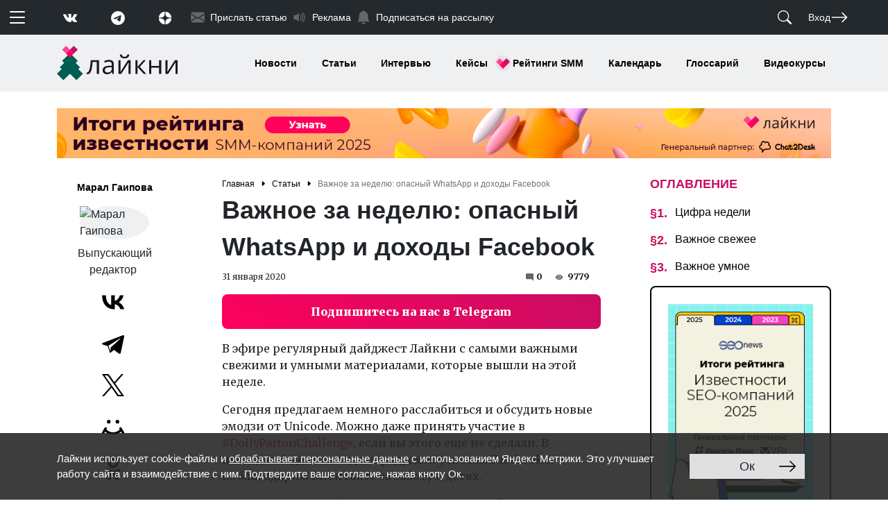

--- FILE ---
content_type: text/html; charset=UTF-8
request_url: https://www.likeni.ru/analytics/vazhnoe-za-nedelyu-finansovye-rezultat-facebook-i-umnaya-kolonka-mail-ru-group/
body_size: 159672
content:
<!doctype html>
<html lang="ru">
<head>
	<title>SMM-дайджест Лайкни. Выпуск 37 - Лайкни</title>
    <link rel="stylesheet" href="https://fonts.googleapis.com/css2?family=Merriweather:wght@400;900&display=swap">
    <link rel="stylesheet" href="/assets/css/style.css">
	<meta http-equiv="Content-Type" content="text/html; charset=UTF-8" />
<meta name="description" content="Важное за неделю: опасный WhatsApp и доходы Facebook. SMM-дайджест Лайкни. Выпуск 37. Главные новости Facebook, ВКонтакте, Instagram и мира социальных медиа в целом за прошедшую неделю" />
<script data-skip-moving="true">(function(w, d, n) {var cl = "bx-core";var ht = d.documentElement;var htc = ht ? ht.className : undefined;if (htc === undefined || htc.indexOf(cl) !== -1){return;}var ua = n.userAgent;if (/(iPad;)|(iPhone;)/i.test(ua)){cl += " bx-ios";}else if (/Windows/i.test(ua)){cl += ' bx-win';}else if (/Macintosh/i.test(ua)){cl += " bx-mac";}else if (/Linux/i.test(ua) && !/Android/i.test(ua)){cl += " bx-linux";}else if (/Android/i.test(ua)){cl += " bx-android";}cl += (/(ipad|iphone|android|mobile|touch)/i.test(ua) ? " bx-touch" : " bx-no-touch");cl += w.devicePixelRatio && w.devicePixelRatio >= 2? " bx-retina": " bx-no-retina";if (/AppleWebKit/.test(ua)){cl += " bx-chrome";}else if (/Opera/.test(ua)){cl += " bx-opera";}else if (/Firefox/.test(ua)){cl += " bx-firefox";}ht.className = htc ? htc + " " + cl : cl;})(window, document, navigator);</script>


<link href="/bitrix/js/ui/design-tokens/dist/ui.design-tokens.min.css?172063735023463" type="text/css"  rel="stylesheet" />
<link href="/bitrix/js/ui/fonts/opensans/ui.font.opensans.min.css?17206236652320" type="text/css"  rel="stylesheet" />
<link href="/bitrix/js/main/popup/dist/main.popup.bundle.min.css?172062423126598" type="text/css"  rel="stylesheet" />
<link href="/bitrix/js/socialservices/css/ss.min.css?17206237674772" type="text/css"  rel="stylesheet" />
<link href="/bitrix/cache/css/ru/likeni/page_ce6a29821685f702a189a114e996b8cd/page_ce6a29821685f702a189a114e996b8cd_v1.css?17683068392898" type="text/css"  rel="stylesheet" />
<link href="/bitrix/cache/css/ru/likeni/template_47cbabe4809f5b0c4ed0380e7e8ee2dc/template_47cbabe4809f5b0c4ed0380e7e8ee2dc_v1.css?17683068411155" type="text/css"  data-template-style="true" rel="stylesheet" />
<link href="/bitrix/panel/main/popup.min.css?172062389120774" type="text/css"  data-template-style="true"  rel="stylesheet" />
<link href="//cdn.jsdelivr.net/npm/@fancyapps/ui@4.0/dist/fancybox.css" type="text/css"  rel="stylesheet" />
<link href="//cdnjs.cloudflare.com/ajax/libs/OwlCarousel2/2.3.4/assets/owl.carousel.min.css" type="text/css"  rel="stylesheet" />
<link href="//cdnjs.cloudflare.com/ajax/libs/OwlCarousel2/2.3.4/assets/owl.theme.default.min.css" type="text/css"  rel="stylesheet" />







<meta name="viewport" content="width=device-width, initial-scale=1">
<meta name="yandex-verification" content="00ddedf84522cb1a" />
<meta charset="utf-8">
<link href="https://www.likeni.ru/analytics/vazhnoe-za-nedelyu-finansovye-rezultat-facebook-i-umnaya-kolonka-mail-ru-group/" rel="canonical"/>
<link rel="amphtml" href="https://www.likeni.ru/analytics/vazhnoe-za-nedelyu-finansovye-rezultat-facebook-i-umnaya-kolonka-mail-ru-group/amp/"/>
<meta property="og:site_name" content="Likeni" />
<meta property="og:url" content="//www.likeni.ru/analytics/vazhnoe-za-nedelyu-finansovye-rezultat-facebook-i-umnaya-kolonka-mail-ru-group/" />
<meta property="og:type" content="website" />
<meta property="fb:admins" content="100001245540114" />
<meta property="og:title" content="Важное за неделю: опасный WhatsApp и доходы Facebook " />
<meta property="vk:title" content="Важное за неделю: опасный WhatsApp и доходы Facebook " />
<meta property="og:description" content="В эфире регулярный дайджест Лайкни с самыми важными свежими и умными материалами, которые вышли на этой неделе" />
<meta property="og:image" content="https://www.likeni.ru/upload/iblock/cc4/person-holding-flashlight-in-road-2011367.jpg" />
<style>img.lazydbx{opacity:0}img.lazydbx:not(.initial){transition:opacity 1s}img.lazydbx.initial,img.lazydbx.loaded,img.lazydbx.error{opacity: 1}</style>




	<!-- Yandex.Metrika counter -->
	<noscript>
		<div><img src="https://mc.yandex.ru/watch/13890748" style="position:absolute; left:-9999px;" alt=""/></div>
	</noscript>
	<!-- /Yandex.Metrika counter -->
</head>
<body>
<header>
	<noindex class="d-none"><svg class="d-none" xmlns="http://www.w3.org/2000/svg" xmlns:xlink="http://www.w3.org/1999/xlink"><symbol fill="currentColor" class="bi bi-alarm" viewBox="0 0 16 16" id="alarm" xmlns="http://www.w3.org/2000/svg"><path d="M8.5 5.5a.5.5 0 00-1 0v3.362l-1.429 2.38a.5.5 0 10.858.515l1.5-2.5A.5.5 0 008.5 9V5.5z"/><path d="M6.5 0a.5.5 0 000 1H7v1.07a7.001 7.001 0 00-3.273 12.474l-.602.602a.5.5 0 00.707.708l.746-.746A6.97 6.97 0 008 16a6.97 6.97 0 003.422-.892l.746.746a.5.5 0 00.707-.708l-.601-.602A7.001 7.001 0 009 2.07V1h.5a.5.5 0 000-1h-3zm1.038 3.018a6.093 6.093 0 01.924 0 6 6 0 11-.924 0zM0 3.5c0 .753.333 1.429.86 1.887A8.035 8.035 0 014.387 1.86 2.5 2.5 0 000 3.5zM13.5 1c-.753 0-1.429.333-1.887.86a8.035 8.035 0 013.527 3.527A2.5 2.5 0 0013.5 1z"/></symbol><symbol fill="currentColor" class="bi bi-alarm-fill" viewBox="0 0 16 16" id="alarm-fill" xmlns="http://www.w3.org/2000/svg"><path d="M6 .5a.5.5 0 01.5-.5h3a.5.5 0 010 1H9v1.07a7.001 7.001 0 013.274 12.474l.601.602a.5.5 0 01-.707.708l-.746-.746A6.97 6.97 0 018 16a6.97 6.97 0 01-3.422-.892l-.746.746a.5.5 0 01-.707-.708l.602-.602A7.001 7.001 0 017 2.07V1h-.5A.5.5 0 016 .5zm2.5 5a.5.5 0 00-1 0v3.362l-1.429 2.38a.5.5 0 10.858.515l1.5-2.5A.5.5 0 008.5 9V5.5zM.86 5.387A2.5 2.5 0 114.387 1.86 8.035 8.035 0 00.86 5.387zM11.613 1.86a2.5 2.5 0 113.527 3.527 8.035 8.035 0 00-3.527-3.527z"/></symbol><symbol fill="currentColor" class="bi bi-align-bottom" viewBox="0 0 16 16" id="align-bottom" xmlns="http://www.w3.org/2000/svg"><rect width="4" height="12" x="6" y="1" rx="1"/><path d="M1.5 14a.5.5 0 000 1v-1zm13 1a.5.5 0 000-1v1zm-13 0h13v-1h-13v1z"/></symbol><symbol fill="currentColor" class="bi bi-align-center" viewBox="0 0 16 16" id="align-center" xmlns="http://www.w3.org/2000/svg"><path d="M8 1a.5.5 0 01.5.5V6h-1V1.5A.5.5 0 018 1zm0 14a.5.5 0 01-.5-.5V10h1v4.5a.5.5 0 01-.5.5zM2 7a1 1 0 011-1h10a1 1 0 011 1v2a1 1 0 01-1 1H3a1 1 0 01-1-1V7z"/></symbol><symbol fill="currentColor" class="bi bi-align-end" viewBox="0 0 16 16" id="align-end" xmlns="http://www.w3.org/2000/svg"><path fill-rule="evenodd" d="M14.5 1a.5.5 0 00-.5.5v13a.5.5 0 001 0v-13a.5.5 0 00-.5-.5z"/><path d="M13 7a1 1 0 00-1-1H2a1 1 0 00-1 1v2a1 1 0 001 1h10a1 1 0 001-1V7z"/></symbol><symbol fill="currentColor" class="bi bi-align-middle" viewBox="0 0 16 16" id="align-middle" xmlns="http://www.w3.org/2000/svg"><path d="M6 13a1 1 0 001 1h2a1 1 0 001-1V3a1 1 0 00-1-1H7a1 1 0 00-1 1v10zM1 8a.5.5 0 00.5.5H6v-1H1.5A.5.5 0 001 8zm14 0a.5.5 0 01-.5.5H10v-1h4.5a.5.5 0 01.5.5z"/></symbol><symbol fill="currentColor" class="bi bi-align-start" viewBox="0 0 16 16" id="align-start" xmlns="http://www.w3.org/2000/svg"><path fill-rule="evenodd" d="M1.5 1a.5.5 0 01.5.5v13a.5.5 0 01-1 0v-13a.5.5 0 01.5-.5z"/><path d="M3 7a1 1 0 011-1h10a1 1 0 011 1v2a1 1 0 01-1 1H4a1 1 0 01-1-1V7z"/></symbol><symbol fill="currentColor" class="bi bi-align-top" viewBox="0 0 16 16" id="align-top" xmlns="http://www.w3.org/2000/svg"><rect width="4" height="12" rx="1" transform="matrix(1 0 0 -1 6 15)"/><path d="M1.5 2a.5.5 0 010-1v1zm13-1a.5.5 0 010 1V1zm-13 0h13v1h-13V1z"/></symbol><symbol fill="currentColor" class="bi bi-alt" viewBox="0 0 16 16" id="alt" xmlns="http://www.w3.org/2000/svg"><path d="M1 13.5a.5.5 0 00.5.5h3.797a.5.5 0 00.439-.26L11 3h3.5a.5.5 0 000-1h-3.797a.5.5 0 00-.439.26L5 13H1.5a.5.5 0 00-.5.5zm10 0a.5.5 0 00.5.5h3a.5.5 0 000-1h-3a.5.5 0 00-.5.5z"/></symbol><symbol fill="currentColor" class="bi bi-app" viewBox="0 0 16 16" id="app" xmlns="http://www.w3.org/2000/svg"><path d="M11 2a3 3 0 013 3v6a3 3 0 01-3 3H5a3 3 0 01-3-3V5a3 3 0 013-3h6zM5 1a4 4 0 00-4 4v6a4 4 0 004 4h6a4 4 0 004-4V5a4 4 0 00-4-4H5z"/></symbol><symbol fill="currentColor" class="bi bi-app-indicator" viewBox="0 0 16 16" id="app-indicator" xmlns="http://www.w3.org/2000/svg"><path d="M5.5 2A3.5 3.5 0 002 5.5v5A3.5 3.5 0 005.5 14h5a3.5 3.5 0 003.5-3.5V8a.5.5 0 011 0v2.5a4.5 4.5 0 01-4.5 4.5h-5A4.5 4.5 0 011 10.5v-5A4.5 4.5 0 015.5 1H8a.5.5 0 010 1H5.5z"/><path d="M16 3a3 3 0 11-6 0 3 3 0 016 0z"/></symbol><symbol fill="currentColor" class="bi bi-archive" viewBox="0 0 16 16" id="archive" xmlns="http://www.w3.org/2000/svg"><path d="M0 2a1 1 0 011-1h14a1 1 0 011 1v2a1 1 0 01-1 1v7.5a2.5 2.5 0 01-2.5 2.5h-9A2.5 2.5 0 011 12.5V5a1 1 0 01-1-1V2zm2 3v7.5A1.5 1.5 0 003.5 14h9a1.5 1.5 0 001.5-1.5V5H2zm13-3H1v2h14V2zM5 7.5a.5.5 0 01.5-.5h5a.5.5 0 010 1h-5a.5.5 0 01-.5-.5z"/></symbol><symbol fill="currentColor" class="bi bi-archive-fill" viewBox="0 0 16 16" id="archive-fill" xmlns="http://www.w3.org/2000/svg"><path d="M12.643 15C13.979 15 15 13.845 15 12.5V5H1v7.5C1 13.845 2.021 15 3.357 15h9.286zM5.5 7h5a.5.5 0 010 1h-5a.5.5 0 010-1zM.8 1a.8.8 0 00-.8.8V3a.8.8 0 00.8.8h14.4A.8.8 0 0016 3V1.8a.8.8 0 00-.8-.8H.8z"/></symbol><symbol fill="currentColor" class="bi bi-arrow-90deg-down" viewBox="0 0 16 16" id="arrow-90deg-down" xmlns="http://www.w3.org/2000/svg"><path fill-rule="evenodd" d="M4.854 14.854a.5.5 0 01-.708 0l-4-4a.5.5 0 01.708-.708L4 13.293V3.5A2.5 2.5 0 016.5 1h8a.5.5 0 010 1h-8A1.5 1.5 0 005 3.5v9.793l3.146-3.147a.5.5 0 01.708.708l-4 4z"/></symbol><symbol fill="currentColor" class="bi bi-arrow-90deg-left" viewBox="0 0 16 16" id="arrow-90deg-left" xmlns="http://www.w3.org/2000/svg"><path fill-rule="evenodd" d="M1.146 4.854a.5.5 0 010-.708l4-4a.5.5 0 11.708.708L2.707 4H12.5A2.5 2.5 0 0115 6.5v8a.5.5 0 01-1 0v-8A1.5 1.5 0 0012.5 5H2.707l3.147 3.146a.5.5 0 11-.708.708l-4-4z"/></symbol><symbol fill="currentColor" class="bi bi-arrow-90deg-right" viewBox="0 0 16 16" id="arrow-90deg-right" xmlns="http://www.w3.org/2000/svg"><path fill-rule="evenodd" d="M14.854 4.854a.5.5 0 000-.708l-4-4a.5.5 0 00-.708.708L13.293 4H3.5A2.5 2.5 0 001 6.5v8a.5.5 0 001 0v-8A1.5 1.5 0 013.5 5h9.793l-3.147 3.146a.5.5 0 00.708.708l4-4z"/></symbol><symbol fill="currentColor" class="bi bi-arrow-90deg-up" viewBox="0 0 16 16" id="arrow-90deg-up" xmlns="http://www.w3.org/2000/svg"><path fill-rule="evenodd" d="M4.854 1.146a.5.5 0 00-.708 0l-4 4a.5.5 0 10.708.708L4 2.707V12.5A2.5 2.5 0 006.5 15h8a.5.5 0 000-1h-8A1.5 1.5 0 015 12.5V2.707l3.146 3.147a.5.5 0 10.708-.708l-4-4z"/></symbol><symbol fill="currentColor" class="bi bi-arrow-bar-down" viewBox="0 0 16 16" id="arrow-bar-down" xmlns="http://www.w3.org/2000/svg"><path fill-rule="evenodd" d="M1 3.5a.5.5 0 01.5-.5h13a.5.5 0 010 1h-13a.5.5 0 01-.5-.5zM8 6a.5.5 0 01.5.5v5.793l2.146-2.147a.5.5 0 01.708.708l-3 3a.5.5 0 01-.708 0l-3-3a.5.5 0 01.708-.708L7.5 12.293V6.5A.5.5 0 018 6z"/></symbol><symbol fill="currentColor" class="bi bi-arrow-bar-left" viewBox="0 0 16 16" id="arrow-bar-left" xmlns="http://www.w3.org/2000/svg"><path fill-rule="evenodd" d="M12.5 15a.5.5 0 01-.5-.5v-13a.5.5 0 011 0v13a.5.5 0 01-.5.5zM10 8a.5.5 0 01-.5.5H3.707l2.147 2.146a.5.5 0 01-.708.708l-3-3a.5.5 0 010-.708l3-3a.5.5 0 11.708.708L3.707 7.5H9.5a.5.5 0 01.5.5z"/></symbol><symbol fill="currentColor" class="bi bi-arrow-bar-right" viewBox="0 0 16 16" id="arrow-bar-right" xmlns="http://www.w3.org/2000/svg"><path fill-rule="evenodd" d="M6 8a.5.5 0 00.5.5h5.793l-2.147 2.146a.5.5 0 00.708.708l3-3a.5.5 0 000-.708l-3-3a.5.5 0 00-.708.708L12.293 7.5H6.5A.5.5 0 006 8zm-2.5 7a.5.5 0 01-.5-.5v-13a.5.5 0 011 0v13a.5.5 0 01-.5.5z"/></symbol><symbol fill="currentColor" class="bi bi-arrow-bar-up" viewBox="0 0 16 16" id="arrow-bar-up" xmlns="http://www.w3.org/2000/svg"><path fill-rule="evenodd" d="M8 10a.5.5 0 00.5-.5V3.707l2.146 2.147a.5.5 0 00.708-.708l-3-3a.5.5 0 00-.708 0l-3 3a.5.5 0 10.708.708L7.5 3.707V9.5a.5.5 0 00.5.5zm-7 2.5a.5.5 0 01.5-.5h13a.5.5 0 010 1h-13a.5.5 0 01-.5-.5z"/></symbol><symbol fill="currentColor" class="bi bi-arrow-clockwise" viewBox="0 0 16 16" id="arrow-clockwise" xmlns="http://www.w3.org/2000/svg"><path fill-rule="evenodd" d="M8 3a5 5 0 104.546 2.914.5.5 0 01.908-.417A6 6 0 118 2v1z"/><path d="M8 4.466V.534a.25.25 0 01.41-.192l2.36 1.966c.12.1.12.284 0 .384L8.41 4.658A.25.25 0 018 4.466z"/></symbol><symbol fill="currentColor" class="bi bi-arrow-counterclockwise" viewBox="0 0 16 16" id="arrow-counterclockwise" xmlns="http://www.w3.org/2000/svg"><path fill-rule="evenodd" d="M8 3a5 5 0 11-4.546 2.914.5.5 0 00-.908-.417A6 6 0 108 2v1z"/><path d="M8 4.466V.534a.25.25 0 00-.41-.192L5.23 2.308a.25.25 0 000 .384l2.36 1.966A.25.25 0 008 4.466z"/></symbol><symbol fill="currentColor" class="bi bi-arrow-down" viewBox="0 0 16 16" id="arrow-down" xmlns="http://www.w3.org/2000/svg"><path fill-rule="evenodd" d="M8 1a.5.5 0 01.5.5v11.793l3.146-3.147a.5.5 0 01.708.708l-4 4a.5.5 0 01-.708 0l-4-4a.5.5 0 01.708-.708L7.5 13.293V1.5A.5.5 0 018 1z"/></symbol><symbol fill="currentColor" class="bi bi-arrow-down-circle" viewBox="0 0 16 16" id="arrow-down-circle" xmlns="http://www.w3.org/2000/svg"><path fill-rule="evenodd" d="M1 8a7 7 0 1014 0A7 7 0 001 8zm15 0A8 8 0 110 8a8 8 0 0116 0zM8.5 4.5a.5.5 0 00-1 0v5.793L5.354 8.146a.5.5 0 10-.708.708l3 3a.5.5 0 00.708 0l3-3a.5.5 0 00-.708-.708L8.5 10.293V4.5z"/></symbol><symbol fill="currentColor" class="bi bi-arrow-down-circle-fill" viewBox="0 0 16 16" id="arrow-down-circle-fill" xmlns="http://www.w3.org/2000/svg"><path d="M16 8A8 8 0 110 8a8 8 0 0116 0zM8.5 4.5a.5.5 0 00-1 0v5.793L5.354 8.146a.5.5 0 10-.708.708l3 3a.5.5 0 00.708 0l3-3a.5.5 0 00-.708-.708L8.5 10.293V4.5z"/></symbol><symbol fill="currentColor" class="bi bi-arrow-down-left" viewBox="0 0 16 16" id="arrow-down-left" xmlns="http://www.w3.org/2000/svg"><path fill-rule="evenodd" d="M2 13.5a.5.5 0 00.5.5h6a.5.5 0 000-1H3.707L13.854 2.854a.5.5 0 00-.708-.708L3 12.293V7.5a.5.5 0 00-1 0v6z"/></symbol><symbol fill="currentColor" class="bi bi-arrow-down-left-circle" viewBox="0 0 16 16" id="arrow-down-left-circle" xmlns="http://www.w3.org/2000/svg"><path fill-rule="evenodd" d="M1 8a7 7 0 1014 0A7 7 0 001 8zm15 0A8 8 0 110 8a8 8 0 0116 0zm-5.904-2.854a.5.5 0 11.707.708L6.707 9.95h2.768a.5.5 0 110 1H5.5a.5.5 0 01-.5-.5V6.475a.5.5 0 111 0v2.768l4.096-4.097z"/></symbol><symbol fill="currentColor" class="bi bi-arrow-down-left-circle-fill" viewBox="0 0 16 16" id="arrow-down-left-circle-fill" xmlns="http://www.w3.org/2000/svg"><path d="M16 8A8 8 0 100 8a8 8 0 0016 0zm-5.904-2.803a.5.5 0 11.707.707L6.707 10h2.768a.5.5 0 010 1H5.5a.5.5 0 01-.5-.5V6.525a.5.5 0 011 0v2.768l4.096-4.096z"/></symbol><symbol fill="currentColor" class="bi bi-arrow-down-left-square" viewBox="0 0 16 16" id="arrow-down-left-square" xmlns="http://www.w3.org/2000/svg"><path fill-rule="evenodd" d="M15 2a1 1 0 00-1-1H2a1 1 0 00-1 1v12a1 1 0 001 1h12a1 1 0 001-1V2zM0 2a2 2 0 012-2h12a2 2 0 012 2v12a2 2 0 01-2 2H2a2 2 0 01-2-2V2zm10.096 3.146a.5.5 0 11.707.708L6.707 9.95h2.768a.5.5 0 110 1H5.5a.5.5 0 01-.5-.5V6.475a.5.5 0 111 0v2.768l4.096-4.097z"/></symbol><symbol fill="currentColor" class="bi bi-arrow-down-left-square-fill" viewBox="0 0 16 16" id="arrow-down-left-square-fill" xmlns="http://www.w3.org/2000/svg"><path d="M2 16a2 2 0 01-2-2V2a2 2 0 012-2h12a2 2 0 012 2v12a2 2 0 01-2 2H2zm8.096-10.803L6 9.293V6.525a.5.5 0 00-1 0V10.5a.5.5 0 00.5.5h3.975a.5.5 0 000-1H6.707l4.096-4.096a.5.5 0 10-.707-.707z"/></symbol><symbol fill="currentColor" class="bi bi-arrow-down-right" viewBox="0 0 16 16" id="arrow-down-right" xmlns="http://www.w3.org/2000/svg"><path fill-rule="evenodd" d="M14 13.5a.5.5 0 01-.5.5h-6a.5.5 0 010-1h4.793L2.146 2.854a.5.5 0 11.708-.708L13 12.293V7.5a.5.5 0 011 0v6z"/></symbol><symbol fill="currentColor" class="bi bi-arrow-down-right-circle" viewBox="0 0 16 16" id="arrow-down-right-circle" xmlns="http://www.w3.org/2000/svg"><path fill-rule="evenodd" d="M1 8a7 7 0 1014 0A7 7 0 001 8zm15 0A8 8 0 110 8a8 8 0 0116 0zM5.854 5.146a.5.5 0 10-.708.708L9.243 9.95H6.475a.5.5 0 100 1h3.975a.5.5 0 00.5-.5V6.475a.5.5 0 10-1 0v2.768L5.854 5.146z"/></symbol><symbol fill="currentColor" class="bi bi-arrow-down-right-circle-fill" viewBox="0 0 16 16" id="arrow-down-right-circle-fill" xmlns="http://www.w3.org/2000/svg"><path d="M0 8a8 8 0 1116 0A8 8 0 010 8zm5.904-2.803a.5.5 0 10-.707.707L9.293 10H6.525a.5.5 0 000 1H10.5a.5.5 0 00.5-.5V6.525a.5.5 0 00-1 0v2.768L5.904 5.197z"/></symbol><symbol fill="currentColor" class="bi bi-arrow-down-right-square" viewBox="0 0 16 16" id="arrow-down-right-square" xmlns="http://www.w3.org/2000/svg"><path fill-rule="evenodd" d="M15 2a1 1 0 00-1-1H2a1 1 0 00-1 1v12a1 1 0 001 1h12a1 1 0 001-1V2zM0 2a2 2 0 012-2h12a2 2 0 012 2v12a2 2 0 01-2 2H2a2 2 0 01-2-2V2zm5.854 3.146a.5.5 0 10-.708.708L9.243 9.95H6.475a.5.5 0 100 1h3.975a.5.5 0 00.5-.5V6.475a.5.5 0 10-1 0v2.768L5.854 5.146z"/></symbol><symbol fill="currentColor" class="bi bi-arrow-down-right-square-fill" viewBox="0 0 16 16" id="arrow-down-right-square-fill" xmlns="http://www.w3.org/2000/svg"><path d="M14 16a2 2 0 002-2V2a2 2 0 00-2-2H2a2 2 0 00-2 2v12a2 2 0 002 2h12zM5.904 5.197L10 9.293V6.525a.5.5 0 011 0V10.5a.5.5 0 01-.5.5H6.525a.5.5 0 010-1h2.768L5.197 5.904a.5.5 0 01.707-.707z"/></symbol><symbol fill="currentColor" class="bi bi-arrow-down-short" viewBox="0 0 16 16" id="arrow-down-short" xmlns="http://www.w3.org/2000/svg"><path fill-rule="evenodd" d="M8 4a.5.5 0 01.5.5v5.793l2.146-2.147a.5.5 0 01.708.708l-3 3a.5.5 0 01-.708 0l-3-3a.5.5 0 11.708-.708L7.5 10.293V4.5A.5.5 0 018 4z"/></symbol><symbol fill="currentColor" class="bi bi-arrow-down-square" viewBox="0 0 16 16" id="arrow-down-square" xmlns="http://www.w3.org/2000/svg"><path fill-rule="evenodd" d="M15 2a1 1 0 00-1-1H2a1 1 0 00-1 1v12a1 1 0 001 1h12a1 1 0 001-1V2zM0 2a2 2 0 012-2h12a2 2 0 012 2v12a2 2 0 01-2 2H2a2 2 0 01-2-2V2zm8.5 2.5a.5.5 0 00-1 0v5.793L5.354 8.146a.5.5 0 10-.708.708l3 3a.5.5 0 00.708 0l3-3a.5.5 0 00-.708-.708L8.5 10.293V4.5z"/></symbol><symbol fill="currentColor" class="bi bi-arrow-down-square-fill" viewBox="0 0 16 16" id="arrow-down-square-fill" xmlns="http://www.w3.org/2000/svg"><path d="M2 0a2 2 0 00-2 2v12a2 2 0 002 2h12a2 2 0 002-2V2a2 2 0 00-2-2H2zm6.5 4.5v5.793l2.146-2.147a.5.5 0 01.708.708l-3 3a.5.5 0 01-.708 0l-3-3a.5.5 0 11.708-.708L7.5 10.293V4.5a.5.5 0 011 0z"/></symbol><symbol fill="currentColor" class="bi bi-arrow-down-up" viewBox="0 0 16 16" id="arrow-down-up" xmlns="http://www.w3.org/2000/svg"><path fill-rule="evenodd" d="M11.5 15a.5.5 0 00.5-.5V2.707l3.146 3.147a.5.5 0 00.708-.708l-4-4a.5.5 0 00-.708 0l-4 4a.5.5 0 10.708.708L11 2.707V14.5a.5.5 0 00.5.5zm-7-14a.5.5 0 01.5.5v11.793l3.146-3.147a.5.5 0 01.708.708l-4 4a.5.5 0 01-.708 0l-4-4a.5.5 0 01.708-.708L4 13.293V1.5a.5.5 0 01.5-.5z"/></symbol><symbol fill="currentColor" class="bi bi-arrow-left" viewBox="0 0 16 16" id="arrow-left" xmlns="http://www.w3.org/2000/svg"><path fill-rule="evenodd" d="M15 8a.5.5 0 00-.5-.5H2.707l3.147-3.146a.5.5 0 10-.708-.708l-4 4a.5.5 0 000 .708l4 4a.5.5 0 00.708-.708L2.707 8.5H14.5A.5.5 0 0015 8z"/></symbol><symbol fill="currentColor" class="bi bi-arrow-left-circle" viewBox="0 0 16 16" id="arrow-left-circle" xmlns="http://www.w3.org/2000/svg"><path fill-rule="evenodd" d="M1 8a7 7 0 1014 0A7 7 0 001 8zm15 0A8 8 0 110 8a8 8 0 0116 0zm-4.5-.5a.5.5 0 010 1H5.707l2.147 2.146a.5.5 0 01-.708.708l-3-3a.5.5 0 010-.708l3-3a.5.5 0 11.708.708L5.707 7.5H11.5z"/></symbol><symbol fill="currentColor" class="bi bi-arrow-left-circle-fill" viewBox="0 0 16 16" id="arrow-left-circle-fill" xmlns="http://www.w3.org/2000/svg"><path d="M8 0a8 8 0 100 16A8 8 0 008 0zm3.5 7.5a.5.5 0 010 1H5.707l2.147 2.146a.5.5 0 01-.708.708l-3-3a.5.5 0 010-.708l3-3a.5.5 0 11.708.708L5.707 7.5H11.5z"/></symbol><symbol fill="currentColor" class="bi bi-arrow-left-right" viewBox="0 0 16 16" id="arrow-left-right" xmlns="http://www.w3.org/2000/svg"><path fill-rule="evenodd" d="M1 11.5a.5.5 0 00.5.5h11.793l-3.147 3.146a.5.5 0 00.708.708l4-4a.5.5 0 000-.708l-4-4a.5.5 0 00-.708.708L13.293 11H1.5a.5.5 0 00-.5.5zm14-7a.5.5 0 01-.5.5H2.707l3.147 3.146a.5.5 0 11-.708.708l-4-4a.5.5 0 010-.708l4-4a.5.5 0 11.708.708L2.707 4H14.5a.5.5 0 01.5.5z"/></symbol><symbol fill="currentColor" class="bi bi-arrow-left-short" viewBox="0 0 16 16" id="arrow-left-short" xmlns="http://www.w3.org/2000/svg"><path fill-rule="evenodd" d="M12 8a.5.5 0 01-.5.5H5.707l2.147 2.146a.5.5 0 01-.708.708l-3-3a.5.5 0 010-.708l3-3a.5.5 0 11.708.708L5.707 7.5H11.5a.5.5 0 01.5.5z"/></symbol><symbol fill="currentColor" class="bi bi-arrow-left-square" viewBox="0 0 16 16" id="arrow-left-square" xmlns="http://www.w3.org/2000/svg"><path fill-rule="evenodd" d="M15 2a1 1 0 00-1-1H2a1 1 0 00-1 1v12a1 1 0 001 1h12a1 1 0 001-1V2zM0 2a2 2 0 012-2h12a2 2 0 012 2v12a2 2 0 01-2 2H2a2 2 0 01-2-2V2zm11.5 5.5a.5.5 0 010 1H5.707l2.147 2.146a.5.5 0 01-.708.708l-3-3a.5.5 0 010-.708l3-3a.5.5 0 11.708.708L5.707 7.5H11.5z"/></symbol><symbol fill="currentColor" class="bi bi-arrow-left-square-fill" viewBox="0 0 16 16" id="arrow-left-square-fill" xmlns="http://www.w3.org/2000/svg"><path d="M16 14a2 2 0 01-2 2H2a2 2 0 01-2-2V2a2 2 0 012-2h12a2 2 0 012 2v12zm-4.5-6.5H5.707l2.147-2.146a.5.5 0 10-.708-.708l-3 3a.5.5 0 000 .708l3 3a.5.5 0 00.708-.708L5.707 8.5H11.5a.5.5 0 000-1z"/></symbol><symbol fill="currentColor" class="bi bi-arrow-repeat" viewBox="0 0 16 16" id="arrow-repeat" xmlns="http://www.w3.org/2000/svg"><path d="M11.534 7h3.932a.25.25 0 01.192.41l-1.966 2.36a.25.25 0 01-.384 0l-1.966-2.36a.25.25 0 01.192-.41zm-11 2h3.932a.25.25 0 00.192-.41L2.692 6.23a.25.25 0 00-.384 0L.342 8.59A.25.25 0 00.534 9z"/><path fill-rule="evenodd" d="M8 3c-1.552 0-2.94.707-3.857 1.818a.5.5 0 11-.771-.636A6.002 6.002 0 0113.917 7H12.9A5.002 5.002 0 008 3zM3.1 9a5.002 5.002 0 008.757 2.182.5.5 0 11.771.636A6.002 6.002 0 012.083 9H3.1z"/></symbol><symbol fill="currentColor" class="bi bi-arrow-return-left" viewBox="0 0 16 16" id="arrow-return-left" xmlns="http://www.w3.org/2000/svg"><path fill-rule="evenodd" d="M14.5 1.5a.5.5 0 01.5.5v4.8a2.5 2.5 0 01-2.5 2.5H2.707l3.347 3.346a.5.5 0 01-.708.708l-4.2-4.2a.5.5 0 010-.708l4-4a.5.5 0 11.708.708L2.707 8.3H12.5A1.5 1.5 0 0014 6.8V2a.5.5 0 01.5-.5z"/></symbol><symbol fill="currentColor" class="bi bi-arrow-return-right" viewBox="0 0 16 16" id="arrow-return-right" xmlns="http://www.w3.org/2000/svg"><path fill-rule="evenodd" d="M1.5 1.5A.5.5 0 001 2v4.8a2.5 2.5 0 002.5 2.5h9.793l-3.347 3.346a.5.5 0 00.708.708l4.2-4.2a.5.5 0 000-.708l-4-4a.5.5 0 00-.708.708L13.293 8.3H3.5A1.5 1.5 0 012 6.8V2a.5.5 0 00-.5-.5z"/></symbol><symbol fill="currentColor" class="bi bi-arrow-right" viewBox="0 0 16 16" id="arrow-right" xmlns="http://www.w3.org/2000/svg"><path fill-rule="evenodd" d="M1 8a.5.5 0 01.5-.5h11.793l-3.147-3.146a.5.5 0 01.708-.708l4 4a.5.5 0 010 .708l-4 4a.5.5 0 01-.708-.708L13.293 8.5H1.5A.5.5 0 011 8z"/></symbol><symbol fill="currentColor" class="bi bi-arrow-right-circle" viewBox="0 0 16 16" id="arrow-right-circle" xmlns="http://www.w3.org/2000/svg"><path fill-rule="evenodd" d="M1 8a7 7 0 1014 0A7 7 0 001 8zm15 0A8 8 0 110 8a8 8 0 0116 0zM4.5 7.5a.5.5 0 000 1h5.793l-2.147 2.146a.5.5 0 00.708.708l3-3a.5.5 0 000-.708l-3-3a.5.5 0 10-.708.708L10.293 7.5H4.5z"/></symbol><symbol fill="currentColor" class="bi bi-arrow-right-circle-fill" viewBox="0 0 16 16" id="arrow-right-circle-fill" xmlns="http://www.w3.org/2000/svg"><path d="M8 0a8 8 0 110 16A8 8 0 018 0zM4.5 7.5a.5.5 0 000 1h5.793l-2.147 2.146a.5.5 0 00.708.708l3-3a.5.5 0 000-.708l-3-3a.5.5 0 10-.708.708L10.293 7.5H4.5z"/></symbol><symbol fill="currentColor" class="bi bi-arrow-right-short" viewBox="0 0 16 16" id="arrow-right-short" xmlns="http://www.w3.org/2000/svg"><path fill-rule="evenodd" d="M4 8a.5.5 0 01.5-.5h5.793L8.146 5.354a.5.5 0 11.708-.708l3 3a.5.5 0 010 .708l-3 3a.5.5 0 01-.708-.708L10.293 8.5H4.5A.5.5 0 014 8z"/></symbol><symbol fill="currentColor" class="bi bi-arrow-right-square" viewBox="0 0 16 16" id="arrow-right-square" xmlns="http://www.w3.org/2000/svg"><path fill-rule="evenodd" d="M15 2a1 1 0 00-1-1H2a1 1 0 00-1 1v12a1 1 0 001 1h12a1 1 0 001-1V2zM0 2a2 2 0 012-2h12a2 2 0 012 2v12a2 2 0 01-2 2H2a2 2 0 01-2-2V2zm4.5 5.5a.5.5 0 000 1h5.793l-2.147 2.146a.5.5 0 00.708.708l3-3a.5.5 0 000-.708l-3-3a.5.5 0 10-.708.708L10.293 7.5H4.5z"/></symbol><symbol fill="currentColor" class="bi bi-arrow-right-square-fill" viewBox="0 0 16 16" id="arrow-right-square-fill" xmlns="http://www.w3.org/2000/svg"><path d="M0 14a2 2 0 002 2h12a2 2 0 002-2V2a2 2 0 00-2-2H2a2 2 0 00-2 2v12zm4.5-6.5h5.793L8.146 5.354a.5.5 0 11.708-.708l3 3a.5.5 0 010 .708l-3 3a.5.5 0 01-.708-.708L10.293 8.5H4.5a.5.5 0 010-1z"/></symbol><symbol fill="currentColor" class="bi bi-arrow-up" viewBox="0 0 16 16" id="arrow-up" xmlns="http://www.w3.org/2000/svg"><path fill-rule="evenodd" d="M8 15a.5.5 0 00.5-.5V2.707l3.146 3.147a.5.5 0 00.708-.708l-4-4a.5.5 0 00-.708 0l-4 4a.5.5 0 10.708.708L7.5 2.707V14.5a.5.5 0 00.5.5z"/></symbol><symbol fill="currentColor" class="bi bi-arrow-up-circle" viewBox="0 0 16 16" id="arrow-up-circle" xmlns="http://www.w3.org/2000/svg"><path fill-rule="evenodd" d="M1 8a7 7 0 1014 0A7 7 0 001 8zm15 0A8 8 0 110 8a8 8 0 0116 0zm-7.5 3.5a.5.5 0 01-1 0V5.707L5.354 7.854a.5.5 0 11-.708-.708l3-3a.5.5 0 01.708 0l3 3a.5.5 0 01-.708.708L8.5 5.707V11.5z"/></symbol><symbol fill="currentColor" class="bi bi-arrow-up-circle-fill" viewBox="0 0 16 16" id="arrow-up-circle-fill" xmlns="http://www.w3.org/2000/svg"><path d="M16 8A8 8 0 100 8a8 8 0 0016 0zm-7.5 3.5a.5.5 0 01-1 0V5.707L5.354 7.854a.5.5 0 11-.708-.708l3-3a.5.5 0 01.708 0l3 3a.5.5 0 01-.708.708L8.5 5.707V11.5z"/></symbol><symbol fill="currentColor" class="bi bi-arrow-up-left" viewBox="0 0 16 16" id="arrow-up-left" xmlns="http://www.w3.org/2000/svg"><path fill-rule="evenodd" d="M2 2.5a.5.5 0 01.5-.5h6a.5.5 0 010 1H3.707l10.147 10.146a.5.5 0 01-.708.708L3 3.707V8.5a.5.5 0 01-1 0v-6z"/></symbol><symbol fill="currentColor" class="bi bi-arrow-up-left-circle" viewBox="0 0 16 16" id="arrow-up-left-circle" xmlns="http://www.w3.org/2000/svg"><path fill-rule="evenodd" d="M1 8a7 7 0 1014 0A7 7 0 001 8zm15 0A8 8 0 110 8a8 8 0 0116 0zm-5.904 2.803a.5.5 0 10.707-.707L6.707 6h2.768a.5.5 0 100-1H5.5a.5.5 0 00-.5.5v3.975a.5.5 0 001 0V6.707l4.096 4.096z"/></symbol><symbol fill="currentColor" class="bi bi-arrow-up-left-circle-fill" viewBox="0 0 16 16" id="arrow-up-left-circle-fill" xmlns="http://www.w3.org/2000/svg"><path d="M16 8A8 8 0 110 8a8 8 0 0116 0zm-5.904 2.803a.5.5 0 10.707-.707L6.707 6h2.768a.5.5 0 100-1H5.5a.5.5 0 00-.5.5v3.975a.5.5 0 001 0V6.707l4.096 4.096z"/></symbol><symbol fill="currentColor" class="bi bi-arrow-up-left-square" viewBox="0 0 16 16" id="arrow-up-left-square" xmlns="http://www.w3.org/2000/svg"><path fill-rule="evenodd" d="M15 2a1 1 0 00-1-1H2a1 1 0 00-1 1v12a1 1 0 001 1h12a1 1 0 001-1V2zM0 2a2 2 0 012-2h12a2 2 0 012 2v12a2 2 0 01-2 2H2a2 2 0 01-2-2V2zm10.096 8.803a.5.5 0 10.707-.707L6.707 6h2.768a.5.5 0 100-1H5.5a.5.5 0 00-.5.5v3.975a.5.5 0 001 0V6.707l4.096 4.096z"/></symbol><symbol fill="currentColor" class="bi bi-arrow-up-left-square-fill" viewBox="0 0 16 16" id="arrow-up-left-square-fill" xmlns="http://www.w3.org/2000/svg"><path d="M2 0a2 2 0 00-2 2v12a2 2 0 002 2h12a2 2 0 002-2V2a2 2 0 00-2-2H2zm8.096 10.803L6 6.707v2.768a.5.5 0 01-1 0V5.5a.5.5 0 01.5-.5h3.975a.5.5 0 110 1H6.707l4.096 4.096a.5.5 0 11-.707.707z"/></symbol><symbol fill="currentColor" class="bi bi-arrow-up-right" viewBox="0 0 16 16" id="arrow-up-right" xmlns="http://www.w3.org/2000/svg"><path fill-rule="evenodd" d="M14 2.5a.5.5 0 00-.5-.5h-6a.5.5 0 000 1h4.793L2.146 13.146a.5.5 0 00.708.708L13 3.707V8.5a.5.5 0 001 0v-6z"/></symbol><symbol fill="currentColor" class="bi bi-arrow-up-right-circle" viewBox="0 0 16 16" id="arrow-up-right-circle" xmlns="http://www.w3.org/2000/svg"><path fill-rule="evenodd" d="M1 8a7 7 0 1014 0A7 7 0 001 8zm15 0A8 8 0 110 8a8 8 0 0116 0zM5.854 10.803a.5.5 0 11-.708-.707L9.243 6H6.475a.5.5 0 110-1h3.975a.5.5 0 01.5.5v3.975a.5.5 0 11-1 0V6.707l-4.096 4.096z"/></symbol><symbol fill="currentColor" class="bi bi-arrow-up-right-circle-fill" viewBox="0 0 16 16" id="arrow-up-right-circle-fill" xmlns="http://www.w3.org/2000/svg"><path d="M0 8a8 8 0 1016 0A8 8 0 000 8zm5.904 2.803a.5.5 0 11-.707-.707L9.293 6H6.525a.5.5 0 110-1H10.5a.5.5 0 01.5.5v3.975a.5.5 0 01-1 0V6.707l-4.096 4.096z"/></symbol><symbol fill="currentColor" class="bi bi-arrow-up-right-square" viewBox="0 0 16 16" id="arrow-up-right-square" xmlns="http://www.w3.org/2000/svg"><path fill-rule="evenodd" d="M15 2a1 1 0 00-1-1H2a1 1 0 00-1 1v12a1 1 0 001 1h12a1 1 0 001-1V2zM0 2a2 2 0 012-2h12a2 2 0 012 2v12a2 2 0 01-2 2H2a2 2 0 01-2-2V2zm5.854 8.803a.5.5 0 11-.708-.707L9.243 6H6.475a.5.5 0 110-1h3.975a.5.5 0 01.5.5v3.975a.5.5 0 11-1 0V6.707l-4.096 4.096z"/></symbol><symbol fill="currentColor" class="bi bi-arrow-up-right-square-fill" viewBox="0 0 16 16" id="arrow-up-right-square-fill" xmlns="http://www.w3.org/2000/svg"><path d="M14 0a2 2 0 012 2v12a2 2 0 01-2 2H2a2 2 0 01-2-2V2a2 2 0 012-2h12zM5.904 10.803L10 6.707v2.768a.5.5 0 001 0V5.5a.5.5 0 00-.5-.5H6.525a.5.5 0 100 1h2.768l-4.096 4.096a.5.5 0 00.707.707z"/></symbol><symbol fill="currentColor" class="bi bi-arrow-up-short" viewBox="0 0 16 16" id="arrow-up-short" xmlns="http://www.w3.org/2000/svg"><path fill-rule="evenodd" d="M8 12a.5.5 0 00.5-.5V5.707l2.146 2.147a.5.5 0 00.708-.708l-3-3a.5.5 0 00-.708 0l-3 3a.5.5 0 10.708.708L7.5 5.707V11.5a.5.5 0 00.5.5z"/></symbol><symbol fill="currentColor" class="bi bi-arrow-up-square" viewBox="0 0 16 16" id="arrow-up-square" xmlns="http://www.w3.org/2000/svg"><path fill-rule="evenodd" d="M15 2a1 1 0 00-1-1H2a1 1 0 00-1 1v12a1 1 0 001 1h12a1 1 0 001-1V2zM0 2a2 2 0 012-2h12a2 2 0 012 2v12a2 2 0 01-2 2H2a2 2 0 01-2-2V2zm8.5 9.5a.5.5 0 01-1 0V5.707L5.354 7.854a.5.5 0 11-.708-.708l3-3a.5.5 0 01.708 0l3 3a.5.5 0 01-.708.708L8.5 5.707V11.5z"/></symbol><symbol fill="currentColor" class="bi bi-arrow-up-square-fill" viewBox="0 0 16 16" id="arrow-up-square-fill" xmlns="http://www.w3.org/2000/svg"><path d="M2 16a2 2 0 01-2-2V2a2 2 0 012-2h12a2 2 0 012 2v12a2 2 0 01-2 2H2zm6.5-4.5V5.707l2.146 2.147a.5.5 0 00.708-.708l-3-3a.5.5 0 00-.708 0l-3 3a.5.5 0 10.708.708L7.5 5.707V11.5a.5.5 0 001 0z"/></symbol><symbol fill="currentColor" class="bi bi-arrows-angle-contract" viewBox="0 0 16 16" id="arrows-angle-contract" xmlns="http://www.w3.org/2000/svg"><path fill-rule="evenodd" d="M.172 15.828a.5.5 0 00.707 0l4.096-4.096V14.5a.5.5 0 101 0v-3.975a.5.5 0 00-.5-.5H1.5a.5.5 0 000 1h2.768L.172 15.121a.5.5 0 000 .707zM15.828.172a.5.5 0 00-.707 0l-4.096 4.096V1.5a.5.5 0 10-1 0v3.975a.5.5 0 00.5.5H14.5a.5.5 0 000-1h-2.768L15.828.879a.5.5 0 000-.707z"/></symbol><symbol fill="currentColor" class="bi bi-arrows-angle-expand" viewBox="0 0 16 16" id="arrows-angle-expand" xmlns="http://www.w3.org/2000/svg"><path fill-rule="evenodd" d="M5.828 10.172a.5.5 0 00-.707 0l-4.096 4.096V11.5a.5.5 0 00-1 0v3.975a.5.5 0 00.5.5H4.5a.5.5 0 000-1H1.732l4.096-4.096a.5.5 0 000-.707zm4.344-4.344a.5.5 0 00.707 0l4.096-4.096V4.5a.5.5 0 101 0V.525a.5.5 0 00-.5-.5H11.5a.5.5 0 000 1h2.768l-4.096 4.096a.5.5 0 000 .707z"/></symbol><symbol fill="currentColor" class="bi bi-arrows-collapse" viewBox="0 0 16 16" id="arrows-collapse" xmlns="http://www.w3.org/2000/svg"><path fill-rule="evenodd" d="M1 8a.5.5 0 01.5-.5h13a.5.5 0 010 1h-13A.5.5 0 011 8zm7-8a.5.5 0 01.5.5v3.793l1.146-1.147a.5.5 0 01.708.708l-2 2a.5.5 0 01-.708 0l-2-2a.5.5 0 11.708-.708L7.5 4.293V.5A.5.5 0 018 0zm-.5 11.707l-1.146 1.147a.5.5 0 01-.708-.708l2-2a.5.5 0 01.708 0l2 2a.5.5 0 01-.708.708L8.5 11.707V15.5a.5.5 0 01-1 0v-3.793z"/></symbol><symbol fill="currentColor" class="bi bi-arrows-expand" viewBox="0 0 16 16" id="arrows-expand" xmlns="http://www.w3.org/2000/svg"><path fill-rule="evenodd" d="M1 8a.5.5 0 01.5-.5h13a.5.5 0 010 1h-13A.5.5 0 011 8zM7.646.146a.5.5 0 01.708 0l2 2a.5.5 0 01-.708.708L8.5 1.707V5.5a.5.5 0 01-1 0V1.707L6.354 2.854a.5.5 0 11-.708-.708l2-2zM8 10a.5.5 0 01.5.5v3.793l1.146-1.147a.5.5 0 01.708.708l-2 2a.5.5 0 01-.708 0l-2-2a.5.5 0 01.708-.708L7.5 14.293V10.5A.5.5 0 018 10z"/></symbol><symbol fill="currentColor" class="bi bi-arrows-fullscreen" viewBox="0 0 16 16" id="arrows-fullscreen" xmlns="http://www.w3.org/2000/svg"><path fill-rule="evenodd" d="M5.828 10.172a.5.5 0 00-.707 0l-4.096 4.096V11.5a.5.5 0 00-1 0v3.975a.5.5 0 00.5.5H4.5a.5.5 0 000-1H1.732l4.096-4.096a.5.5 0 000-.707zm4.344 0a.5.5 0 01.707 0l4.096 4.096V11.5a.5.5 0 111 0v3.975a.5.5 0 01-.5.5H11.5a.5.5 0 010-1h2.768l-4.096-4.096a.5.5 0 010-.707zm0-4.344a.5.5 0 00.707 0l4.096-4.096V4.5a.5.5 0 101 0V.525a.5.5 0 00-.5-.5H11.5a.5.5 0 000 1h2.768l-4.096 4.096a.5.5 0 000 .707zm-4.344 0a.5.5 0 01-.707 0L1.025 1.732V4.5a.5.5 0 01-1 0V.525a.5.5 0 01.5-.5H4.5a.5.5 0 010 1H1.732l4.096 4.096a.5.5 0 010 .707z"/></symbol><symbol fill="currentColor" class="bi bi-arrows-move" viewBox="0 0 16 16" id="arrows-move" xmlns="http://www.w3.org/2000/svg"><path fill-rule="evenodd" d="M7.646.146a.5.5 0 01.708 0l2 2a.5.5 0 01-.708.708L8.5 1.707V5.5a.5.5 0 01-1 0V1.707L6.354 2.854a.5.5 0 11-.708-.708l2-2zM8 10a.5.5 0 01.5.5v3.793l1.146-1.147a.5.5 0 01.708.708l-2 2a.5.5 0 01-.708 0l-2-2a.5.5 0 01.708-.708L7.5 14.293V10.5A.5.5 0 018 10zM.146 8.354a.5.5 0 010-.708l2-2a.5.5 0 11.708.708L1.707 7.5H5.5a.5.5 0 010 1H1.707l1.147 1.146a.5.5 0 01-.708.708l-2-2zM10 8a.5.5 0 01.5-.5h3.793l-1.147-1.146a.5.5 0 01.708-.708l2 2a.5.5 0 010 .708l-2 2a.5.5 0 01-.708-.708L14.293 8.5H10.5A.5.5 0 0110 8z"/></symbol><symbol fill="currentColor" class="bi bi-aspect-ratio" viewBox="0 0 16 16" id="aspect-ratio" xmlns="http://www.w3.org/2000/svg"><path d="M0 3.5A1.5 1.5 0 011.5 2h13A1.5 1.5 0 0116 3.5v9a1.5 1.5 0 01-1.5 1.5h-13A1.5 1.5 0 010 12.5v-9zM1.5 3a.5.5 0 00-.5.5v9a.5.5 0 00.5.5h13a.5.5 0 00.5-.5v-9a.5.5 0 00-.5-.5h-13z"/><path d="M2 4.5a.5.5 0 01.5-.5h3a.5.5 0 010 1H3v2.5a.5.5 0 01-1 0v-3zm12 7a.5.5 0 01-.5.5h-3a.5.5 0 010-1H13V8.5a.5.5 0 011 0v3z"/></symbol><symbol fill="currentColor" class="bi bi-aspect-ratio-fill" viewBox="0 0 16 16" id="aspect-ratio-fill" xmlns="http://www.w3.org/2000/svg"><path d="M0 12.5v-9A1.5 1.5 0 011.5 2h13A1.5 1.5 0 0116 3.5v9a1.5 1.5 0 01-1.5 1.5h-13A1.5 1.5 0 010 12.5zM2.5 4a.5.5 0 00-.5.5v3a.5.5 0 001 0V5h2.5a.5.5 0 000-1h-3zm11 8a.5.5 0 00.5-.5v-3a.5.5 0 00-1 0V11h-2.5a.5.5 0 000 1h3z"/></symbol><symbol fill="currentColor" class="bi bi-asterisk" viewBox="0 0 16 16" id="asterisk" xmlns="http://www.w3.org/2000/svg"><path d="M8 0a1 1 0 011 1v5.268l4.562-2.634a1 1 0 111 1.732L10 8l4.562 2.634a1 1 0 11-1 1.732L9 9.732V15a1 1 0 11-2 0V9.732l-4.562 2.634a1 1 0 11-1-1.732L6 8 1.438 5.366a1 1 0 011-1.732L7 6.268V1a1 1 0 011-1z"/></symbol><symbol fill="currentColor" class="bi bi-at" viewBox="0 0 16 16" id="at" xmlns="http://www.w3.org/2000/svg"><path d="M13.106 7.222c0-2.967-2.249-5.032-5.482-5.032-3.35 0-5.646 2.318-5.646 5.702 0 3.493 2.235 5.708 5.762 5.708.862 0 1.689-.123 2.304-.335v-.862c-.43.199-1.354.328-2.29.328-2.926 0-4.813-1.88-4.813-4.798 0-2.844 1.921-4.881 4.594-4.881 2.735 0 4.608 1.688 4.608 4.156 0 1.682-.554 2.769-1.416 2.769-.492 0-.772-.28-.772-.76V5.206H8.923v.834h-.11c-.266-.595-.881-.964-1.6-.964-1.4 0-2.378 1.162-2.378 2.823 0 1.737.957 2.906 2.379 2.906.8 0 1.415-.39 1.709-1.087h.11c.081.67.703 1.148 1.503 1.148 1.572 0 2.57-1.415 2.57-3.643zm-7.177.704c0-1.197.54-1.907 1.456-1.907.93 0 1.524.738 1.524 1.907S8.308 9.84 7.371 9.84c-.895 0-1.442-.725-1.442-1.914z"/></symbol><symbol fill="currentColor" class="bi bi-award" viewBox="0 0 16 16" id="award" xmlns="http://www.w3.org/2000/svg"><path d="M9.669.864L8 0 6.331.864l-1.858.282-.842 1.68-1.337 1.32L2.6 6l-.306 1.854 1.337 1.32.842 1.68 1.858.282L8 12l1.669-.864 1.858-.282.842-1.68 1.337-1.32L13.4 6l.306-1.854-1.337-1.32-.842-1.68L9.669.864zm1.196 1.193l.684 1.365 1.086 1.072L12.387 6l.248 1.506-1.086 1.072-.684 1.365-1.51.229L8 10.874l-1.355-.702-1.51-.229-.684-1.365-1.086-1.072L3.614 6l-.25-1.506 1.087-1.072.684-1.365 1.51-.229L8 1.126l1.356.702 1.509.229z"/><path d="M4 11.794V16l4-1 4 1v-4.206l-2.018.306L8 13.126 6.018 12.1 4 11.794z"/></symbol><symbol fill="currentColor" class="bi bi-award-fill" viewBox="0 0 16 16" id="award-fill" xmlns="http://www.w3.org/2000/svg"><path d="M8 0l1.669.864 1.858.282.842 1.68 1.337 1.32L13.4 6l.306 1.854-1.337 1.32-.842 1.68-1.858.282L8 12l-1.669-.864-1.858-.282-.842-1.68-1.337-1.32L2.6 6l-.306-1.854 1.337-1.32.842-1.68L6.331.864 8 0z"/><path d="M4 11.794V16l4-1 4 1v-4.206l-2.018.306L8 13.126 6.018 12.1 4 11.794z"/></symbol><symbol fill="currentColor" class="bi bi-back" viewBox="0 0 16 16" id="back" xmlns="http://www.w3.org/2000/svg"><path d="M0 2a2 2 0 012-2h8a2 2 0 012 2v2h2a2 2 0 012 2v8a2 2 0 01-2 2H6a2 2 0 01-2-2v-2H2a2 2 0 01-2-2V2zm2-1a1 1 0 00-1 1v8a1 1 0 001 1h8a1 1 0 001-1V2a1 1 0 00-1-1H2z"/></symbol><symbol fill="currentColor" class="bi bi-backspace" viewBox="0 0 16 16" id="backspace" xmlns="http://www.w3.org/2000/svg"><path d="M5.83 5.146a.5.5 0 000 .708L7.975 8l-2.147 2.146a.5.5 0 00.707.708l2.147-2.147 2.146 2.147a.5.5 0 00.707-.708L9.39 8l2.146-2.146a.5.5 0 00-.707-.708L8.683 7.293 6.536 5.146a.5.5 0 00-.707 0z"/><path d="M13.683 1a2 2 0 012 2v10a2 2 0 01-2 2h-7.08a2 2 0 01-1.519-.698L.241 8.65a1 1 0 010-1.302L5.084 1.7A2 2 0 016.603 1h7.08zm-7.08 1a1 1 0 00-.76.35L1 8l4.844 5.65a1 1 0 00.759.35h7.08a1 1 0 001-1V3a1 1 0 00-1-1h-7.08z"/></symbol><symbol fill="currentColor" class="bi bi-backspace-fill" viewBox="0 0 16 16" id="backspace-fill" xmlns="http://www.w3.org/2000/svg"><path d="M15.683 3a2 2 0 00-2-2h-7.08a2 2 0 00-1.519.698L.241 7.35a1 1 0 000 1.302l4.843 5.65A2 2 0 006.603 15h7.08a2 2 0 002-2V3zM5.829 5.854a.5.5 0 11.707-.708l2.147 2.147 2.146-2.147a.5.5 0 11.707.708L9.39 8l2.146 2.146a.5.5 0 01-.707.708L8.683 8.707l-2.147 2.147a.5.5 0 01-.707-.708L7.976 8 5.829 5.854z"/></symbol><symbol fill="currentColor" class="bi bi-backspace-reverse" viewBox="0 0 16 16" id="backspace-reverse" xmlns="http://www.w3.org/2000/svg"><path d="M9.854 5.146a.5.5 0 010 .708L7.707 8l2.147 2.146a.5.5 0 01-.708.708L7 8.707l-2.146 2.147a.5.5 0 01-.708-.708L6.293 8 4.146 5.854a.5.5 0 11.708-.708L7 7.293l2.146-2.147a.5.5 0 01.708 0z"/><path d="M2 1a2 2 0 00-2 2v10a2 2 0 002 2h7.08a2 2 0 001.519-.698l4.843-5.651a1 1 0 000-1.302L10.6 1.7A2 2 0 009.08 1H2zm7.08 1a1 1 0 01.76.35L14.682 8l-4.844 5.65a1 1 0 01-.759.35H2a1 1 0 01-1-1V3a1 1 0 011-1h7.08z"/></symbol><symbol fill="currentColor" class="bi bi-backspace-reverse-fill" viewBox="0 0 16 16" id="backspace-reverse-fill" xmlns="http://www.w3.org/2000/svg"><path d="M0 3a2 2 0 012-2h7.08a2 2 0 011.519.698l4.843 5.651a1 1 0 010 1.302L10.6 14.3a2 2 0 01-1.52.7H2a2 2 0 01-2-2V3zm9.854 2.854a.5.5 0 00-.708-.708L7 7.293 4.854 5.146a.5.5 0 10-.708.708L6.293 8l-2.147 2.146a.5.5 0 00.708.708L7 8.707l2.146 2.147a.5.5 0 00.708-.708L7.707 8l2.147-2.146z"/></symbol><symbol fill="currentColor" class="bi bi-badge-3d" viewBox="0 0 16 16" id="badge-3d" xmlns="http://www.w3.org/2000/svg"><path d="M4.52 8.368h.664c.646 0 1.055.378 1.06.9.008.537-.427.919-1.086.919-.598-.004-1.037-.325-1.068-.756H3c.03.914.791 1.688 2.153 1.688 1.24 0 2.285-.66 2.272-1.798-.013-.953-.747-1.38-1.292-1.432v-.062c.44-.07 1.125-.527 1.108-1.375-.013-.906-.8-1.57-2.053-1.565-1.31.005-2.043.734-2.074 1.67h1.103c.022-.391.383-.751.936-.751.532 0 .928.33.928.813.004.479-.383.835-.928.835h-.632v.914zm3.606-3.367V11h2.189C12.125 11 13 9.893 13 7.985c0-1.894-.861-2.984-2.685-2.984H8.126zm1.187.967h.844c1.112 0 1.621.686 1.621 2.04 0 1.353-.505 2.02-1.621 2.02h-.844v-4.06z"/><path d="M14 3a1 1 0 011 1v8a1 1 0 01-1 1H2a1 1 0 01-1-1V4a1 1 0 011-1h12zM2 2a2 2 0 00-2 2v8a2 2 0 002 2h12a2 2 0 002-2V4a2 2 0 00-2-2H2z"/></symbol><symbol fill="currentColor" class="bi bi-badge-3d-fill" viewBox="0 0 16 16" id="badge-3d-fill" xmlns="http://www.w3.org/2000/svg"><path d="M10.157 5.968h-.844v4.06h.844c1.116 0 1.621-.667 1.621-2.02 0-1.354-.51-2.04-1.621-2.04z"/><path d="M0 4a2 2 0 012-2h12a2 2 0 012 2v8a2 2 0 01-2 2H2a2 2 0 01-2-2V4zm5.184 4.368c.646 0 1.055.378 1.06.9.008.537-.427.919-1.086.919-.598-.004-1.037-.325-1.068-.756H3c.03.914.791 1.688 2.153 1.688 1.24 0 2.285-.66 2.272-1.798-.013-.953-.747-1.38-1.292-1.432v-.062c.44-.07 1.125-.527 1.108-1.375-.013-.906-.8-1.57-2.053-1.565-1.31.005-2.043.734-2.074 1.67h1.103c.022-.391.383-.751.936-.751.532 0 .928.33.928.813.004.479-.383.835-.928.835h-.632v.914h.663zM8.126 11h2.189C12.125 11 13 9.893 13 7.985c0-1.894-.861-2.984-2.685-2.984H8.126V11z"/></symbol><symbol fill="currentColor" class="bi bi-badge-4k" viewBox="0 0 16 16" id="badge-4k" xmlns="http://www.w3.org/2000/svg"><path d="M4.807 5.001C4.021 6.298 3.203 7.6 2.5 8.917v.971h2.905V11h1.112V9.888h.733V8.93h-.733V5.001h-1.71zm-1.23 3.93v-.032a46.781 46.781 0 011.766-3.001h.062V8.93H3.577zm9.831-3.93h-1.306L9.835 7.687h-.057V5H8.59v6h1.187V9.075l.615-.699L12.072 11H13.5l-2.232-3.415 2.14-2.584z"/><path d="M14 3a1 1 0 011 1v8a1 1 0 01-1 1H2a1 1 0 01-1-1V4a1 1 0 011-1h12zM2 2a2 2 0 00-2 2v8a2 2 0 002 2h12a2 2 0 002-2V4a2 2 0 00-2-2H2z"/></symbol><symbol fill="currentColor" class="bi bi-badge-4k-fill" viewBox="0 0 16 16" id="badge-4k-fill" xmlns="http://www.w3.org/2000/svg"><path d="M3.577 8.9v.03h1.828V5.898h-.062a46.781 46.781 0 00-1.766 3.001z"/><path d="M2 2a2 2 0 00-2 2v8a2 2 0 002 2h12a2 2 0 002-2V4a2 2 0 00-2-2H2zm2.372 3.715l.435-.714h1.71v3.93h.733v.957h-.733V11H5.405V9.888H2.5v-.971c.574-1.077 1.225-2.142 1.872-3.202zm7.73-.714h1.306l-2.14 2.584L13.5 11h-1.428l-1.679-2.624-.615.7V11H8.59V5.001h1.187v2.686h.057L12.102 5z"/></symbol><symbol fill="currentColor" class="bi bi-badge-8k" viewBox="0 0 16 16" id="badge-8k" xmlns="http://www.w3.org/2000/svg"><path d="M4.837 11.114c1.406 0 2.333-.725 2.333-1.766 0-.945-.712-1.38-1.256-1.49v-.053c.496-.15 1.02-.55 1.02-1.331 0-.914-.831-1.587-2.084-1.587-1.257 0-2.087.673-2.087 1.587 0 .773.51 1.177 1.02 1.331v.053c-.546.11-1.258.54-1.258 1.494 0 1.042.906 1.762 2.312 1.762zm.013-3.643c-.545 0-.95-.356-.95-.866s.405-.852.95-.852c.545 0 .945.343.945.852 0 .51-.4.866-.945.866zm0 2.786c-.65 0-1.142-.395-1.142-.984S4.2 8.28 4.85 8.28c.646 0 1.143.404 1.143.993s-.497.984-1.143.984zM13.408 5h-1.306L9.835 7.685h-.057V5H8.59v5.998h1.187V9.075l.615-.699 1.679 2.623H13.5l-2.232-3.414L13.408 5z"/><path d="M14 3a1 1 0 011 1v8a1 1 0 01-1 1H2a1 1 0 01-1-1V4a1 1 0 011-1h12zM2 2a2 2 0 00-2 2v8a2 2 0 002 2h12a2 2 0 002-2V4a2 2 0 00-2-2H2z"/></symbol><symbol fill="currentColor" class="bi bi-badge-8k-fill" viewBox="0 0 16 16" id="badge-8k-fill" xmlns="http://www.w3.org/2000/svg"><path d="M3.9 6.605c0 .51.405.866.95.866.545 0 .945-.356.945-.866s-.4-.852-.945-.852c-.545 0-.95.343-.95.852zm-.192 2.668c0 .589.492.984 1.142.984.646 0 1.143-.395 1.143-.984S5.496 8.28 4.85 8.28c-.65 0-1.142.404-1.142.993z"/><path d="M2 2a2 2 0 00-2 2v8a2 2 0 002 2h12a2 2 0 002-2V4a2 2 0 00-2-2H2zm5.17 7.348c0 1.041-.927 1.766-2.333 1.766-1.406 0-2.312-.72-2.312-1.762 0-.954.712-1.384 1.257-1.494v-.053c-.51-.154-1.02-.558-1.02-1.331 0-.914.831-1.587 2.088-1.587 1.253 0 2.083.673 2.083 1.587 0 .782-.523 1.182-1.02 1.331v.053c.545.11 1.257.545 1.257 1.49zM12.102 5h1.306l-2.14 2.584 2.232 3.415h-1.428l-1.679-2.624-.615.699v1.925H8.59V5h1.187v2.685h.057L12.102 5z"/></symbol><symbol fill="currentColor" class="bi bi-badge-ad" viewBox="0 0 16 16" id="badge-ad" xmlns="http://www.w3.org/2000/svg"><path d="M3.7 11l.47-1.542h2.004L6.644 11h1.261L5.901 5.001H4.513L2.5 11h1.2zm1.503-4.852l.734 2.426H4.416l.734-2.426h.053zm4.759.128c-1.059 0-1.753.765-1.753 2.043v.695c0 1.279.685 2.043 1.74 2.043.677 0 1.222-.33 1.367-.804h.057V11h1.138V4.685h-1.16v2.36h-.053c-.18-.475-.68-.77-1.336-.77zm.387.923c.58 0 1.002.44 1.002 1.138v.602c0 .76-.396 1.2-.984 1.2-.598 0-.972-.449-.972-1.248v-.453c0-.795.37-1.24.954-1.24z"/><path d="M14 3a1 1 0 011 1v8a1 1 0 01-1 1H2a1 1 0 01-1-1V4a1 1 0 011-1h12zM2 2a2 2 0 00-2 2v8a2 2 0 002 2h12a2 2 0 002-2V4a2 2 0 00-2-2H2z"/></symbol><symbol fill="currentColor" class="bi bi-badge-ad-fill" viewBox="0 0 16 16" id="badge-ad-fill" xmlns="http://www.w3.org/2000/svg"><path d="M11.35 8.337c0-.699-.42-1.138-1.001-1.138-.584 0-.954.444-.954 1.239v.453c0 .8.374 1.248.972 1.248.588 0 .984-.44.984-1.2v-.602zm-5.413.237l-.734-2.426H5.15l-.734 2.426h1.52z"/><path d="M2 2a2 2 0 00-2 2v8a2 2 0 002 2h12a2 2 0 002-2V4a2 2 0 00-2-2H2zm6.209 6.32c0-1.28.694-2.044 1.753-2.044.655 0 1.156.294 1.336.769h.053v-2.36h1.16V11h-1.138v-.747h-.057c-.145.474-.69.804-1.367.804-1.055 0-1.74-.764-1.74-2.043v-.695zm-4.04 1.138L3.7 11H2.5l2.013-5.999H5.9L7.905 11H6.644l-.47-1.542H4.17z"/></symbol><symbol fill="currentColor" class="bi bi-badge-ar" viewBox="0 0 16 16" id="badge-ar" xmlns="http://www.w3.org/2000/svg"><path d="M3.794 11l.47-1.542H6.27L6.739 11H8L5.996 5.001H4.607L2.595 11h1.2zm1.503-4.852l.734 2.426h-1.52l.734-2.426h.052zm5.598-1.147H8.5V11h1.173V8.763h1.064L11.787 11h1.327L11.91 8.583C12.455 8.373 13 7.779 13 6.9c0-1.147-.773-1.9-2.105-1.9zm-1.222 2.87V5.933h1.05c.63 0 1.05.347 1.05.989 0 .633-.408.95-1.067.95H9.673z"/><path d="M14 3a1 1 0 011 1v8a1 1 0 01-1 1H2a1 1 0 01-1-1V4a1 1 0 011-1h12zM2 2a2 2 0 00-2 2v8a2 2 0 002 2h12a2 2 0 002-2V4a2 2 0 00-2-2H2z"/></symbol><symbol fill="currentColor" class="bi bi-badge-ar-fill" viewBox="0 0 16 16" id="badge-ar-fill" xmlns="http://www.w3.org/2000/svg"><path d="M6.031 8.574l-.734-2.426h-.052L4.51 8.574h1.52zm3.642-2.641v1.938h1.033c.66 0 1.068-.316 1.068-.95 0-.64-.422-.988-1.05-.988h-1.05z"/><path d="M0 4a2 2 0 012-2h12a2 2 0 012 2v8a2 2 0 01-2 2H2a2 2 0 01-2-2V4zm4.265 5.458h2.004L6.739 11H8L5.996 5.001H4.607L2.595 11h1.2l.47-1.542zM8.5 5v6h1.173V8.763h1.064L11.787 11h1.327L11.91 8.583C12.455 8.373 13 7.779 13 6.9c0-1.147-.773-1.9-2.105-1.9H8.5z"/></symbol><symbol fill="currentColor" class="bi bi-badge-cc" viewBox="0 0 16 16" id="badge-cc" xmlns="http://www.w3.org/2000/svg"><path d="M3.708 7.755c0-1.111.488-1.753 1.319-1.753.681 0 1.138.47 1.186 1.107H7.36V7c-.052-1.186-1.024-2-2.342-2C3.414 5 2.5 6.05 2.5 7.751v.747c0 1.7.905 2.73 2.518 2.73 1.314 0 2.285-.792 2.342-1.939v-.114H6.213c-.048.615-.496 1.05-1.186 1.05-.84 0-1.319-.62-1.319-1.727v-.743zm6.14 0c0-1.111.488-1.753 1.318-1.753.682 0 1.139.47 1.187 1.107H13.5V7c-.053-1.186-1.024-2-2.342-2C9.554 5 8.64 6.05 8.64 7.751v.747c0 1.7.905 2.73 2.518 2.73 1.314 0 2.285-.792 2.342-1.939v-.114h-1.147c-.048.615-.497 1.05-1.187 1.05-.839 0-1.318-.62-1.318-1.727v-.743z"/><path d="M14 3a1 1 0 011 1v8a1 1 0 01-1 1H2a1 1 0 01-1-1V4a1 1 0 011-1h12zM2 2a2 2 0 00-2 2v8a2 2 0 002 2h12a2 2 0 002-2V4a2 2 0 00-2-2H2z"/></symbol><symbol fill="currentColor" class="bi bi-badge-cc-fill" viewBox="0 0 16 16" id="badge-cc-fill" xmlns="http://www.w3.org/2000/svg"><path d="M2 2a2 2 0 00-2 2v8a2 2 0 002 2h12a2 2 0 002-2V4a2 2 0 00-2-2H2zm3.027 4.002c-.83 0-1.319.642-1.319 1.753v.743c0 1.107.48 1.727 1.319 1.727.69 0 1.138-.435 1.186-1.05H7.36v.114c-.057 1.147-1.028 1.938-2.342 1.938-1.613 0-2.518-1.028-2.518-2.729v-.747C2.5 6.051 3.414 5 5.018 5c1.318 0 2.29.813 2.342 2v.11H6.213c-.048-.638-.505-1.108-1.186-1.108zm6.14 0c-.831 0-1.319.642-1.319 1.753v.743c0 1.107.48 1.727 1.318 1.727.69 0 1.139-.435 1.187-1.05H13.5v.114c-.057 1.147-1.028 1.938-2.342 1.938-1.613 0-2.518-1.028-2.518-2.729v-.747c0-1.7.914-2.751 2.518-2.751 1.318 0 2.29.813 2.342 2v.11h-1.147c-.048-.638-.505-1.108-1.187-1.108z"/></symbol><symbol fill="currentColor" class="bi bi-badge-hd" viewBox="0 0 16 16" id="badge-hd" xmlns="http://www.w3.org/2000/svg"><path d="M7.396 11V5.001H6.209v2.44H3.687V5H2.5v6h1.187V8.43h2.522V11h1.187zM8.5 5.001V11h2.188c1.811 0 2.685-1.107 2.685-3.015 0-1.894-.86-2.984-2.684-2.984H8.5zm1.187.967h.843c1.112 0 1.622.686 1.622 2.04 0 1.353-.505 2.02-1.622 2.02h-.843v-4.06z"/><path d="M14 3a1 1 0 011 1v8a1 1 0 01-1 1H2a1 1 0 01-1-1V4a1 1 0 011-1h12zM2 2a2 2 0 00-2 2v8a2 2 0 002 2h12a2 2 0 002-2V4a2 2 0 00-2-2H2z"/></symbol><symbol fill="currentColor" class="bi bi-badge-hd-fill" viewBox="0 0 16 16" id="badge-hd-fill" xmlns="http://www.w3.org/2000/svg"><path d="M10.53 5.968h-.843v4.06h.843c1.117 0 1.622-.667 1.622-2.02 0-1.354-.51-2.04-1.622-2.04z"/><path d="M2 2a2 2 0 00-2 2v8a2 2 0 002 2h12a2 2 0 002-2V4a2 2 0 00-2-2H2zm5.396 3.001V11H6.209V8.43H3.687V11H2.5V5.001h1.187v2.44h2.522V5h1.187zM8.5 11V5.001h2.188c1.824 0 2.685 1.09 2.685 2.984C13.373 9.893 12.5 11 10.69 11H8.5z"/></symbol><symbol fill="currentColor" class="bi bi-badge-tm" viewBox="0 0 16 16" id="badge-tm" xmlns="http://www.w3.org/2000/svg"><path d="M5.295 11V5.995H7V5H2.403v.994h1.701V11h1.19zm3.397 0V7.01h.058l1.428 3.239h.773l1.42-3.24h.057V11H13.5V5.001h-1.2l-1.71 3.894h-.039l-1.71-3.894H7.634V11h1.06z"/><path d="M14 3a1 1 0 011 1v8a1 1 0 01-1 1H2a1 1 0 01-1-1V4a1 1 0 011-1h12zM2 2a2 2 0 00-2 2v8a2 2 0 002 2h12a2 2 0 002-2V4a2 2 0 00-2-2H2z"/></symbol><symbol fill="currentColor" class="bi bi-badge-tm-fill" viewBox="0 0 16 16" id="badge-tm-fill" xmlns="http://www.w3.org/2000/svg"><path d="M2 2a2 2 0 00-2 2v8a2 2 0 002 2h12a2 2 0 002-2V4a2 2 0 00-2-2H2zm3.295 3.995V11H4.104V5.995h-1.7V5H7v.994H5.295zM8.692 7.01V11H7.633V5.001h1.209l1.71 3.894h.039l1.71-3.894H13.5V11h-1.072V7.01h-.057l-1.42 3.239h-.773L8.75 7.008h-.058z"/></symbol><symbol fill="currentColor" class="bi bi-badge-vo" viewBox="0 0 16 16" id="badge-vo" xmlns="http://www.w3.org/2000/svg"><path d="M4.508 11h1.429l1.99-5.999H6.61L5.277 9.708H5.22L3.875 5.001H2.5L4.508 11zM13.5 8.39v-.77c0-1.696-.962-2.733-2.566-2.733-1.604 0-2.571 1.029-2.571 2.734v.769c0 1.691.967 2.724 2.57 2.724 1.605 0 2.567-1.033 2.567-2.724zm-1.204-.778v.782c0 1.156-.571 1.732-1.362 1.732-.796 0-1.363-.576-1.363-1.732v-.782c0-1.156.567-1.736 1.363-1.736.79 0 1.362.58 1.362 1.736z"/><path d="M14 3a1 1 0 011 1v8a1 1 0 01-1 1H2a1 1 0 01-1-1V4a1 1 0 011-1h12zM2 2a2 2 0 00-2 2v8a2 2 0 002 2h12a2 2 0 002-2V4a2 2 0 00-2-2H2z"/></symbol><symbol fill="currentColor" class="bi bi-badge-vo-fill" viewBox="0 0 16 16" id="badge-vo-fill" xmlns="http://www.w3.org/2000/svg"><path d="M12.296 8.394v-.782c0-1.156-.571-1.736-1.362-1.736-.796 0-1.363.58-1.363 1.736v.782c0 1.156.567 1.732 1.363 1.732.79 0 1.362-.576 1.362-1.732z"/><path d="M2 2a2 2 0 00-2 2v8a2 2 0 002 2h12a2 2 0 002-2V4a2 2 0 00-2-2H2zm11.5 5.62v.77c0 1.691-.962 2.724-2.566 2.724-1.604 0-2.571-1.033-2.571-2.724v-.77c0-1.704.967-2.733 2.57-2.733 1.605 0 2.567 1.037 2.567 2.734zM5.937 11H4.508L2.5 5.001h1.375L5.22 9.708h.057L6.61 5.001h1.318L5.937 11z"/></symbol><symbol fill="currentColor" class="bi bi-badge-vr" viewBox="0 0 16 16" id="badge-vr" xmlns="http://www.w3.org/2000/svg"><path d="M14 3a1 1 0 011 1v8a1 1 0 01-1 1H2a1 1 0 01-1-1V4a1 1 0 011-1h12zM2 2a2 2 0 00-2 2v8a2 2 0 002 2h12a2 2 0 002-2V4a2 2 0 00-2-2H2z"/><path d="M4.508 11h1.429l1.99-5.999H6.61L5.277 9.708H5.22L3.875 5.001H2.5L4.508 11zm6.387-5.999H8.5V11h1.173V8.763h1.064L11.787 11h1.327L11.91 8.583C12.455 8.373 13 7.779 13 6.9c0-1.147-.773-1.9-2.105-1.9zm-1.222 2.87V5.933h1.05c.63 0 1.05.347 1.05.989 0 .633-.408.95-1.067.95H9.673z"/></symbol><symbol fill="currentColor" class="bi bi-badge-vr-fill" viewBox="0 0 16 16" id="badge-vr-fill" xmlns="http://www.w3.org/2000/svg"><path d="M9.673 5.933v1.938h1.033c.66 0 1.068-.316 1.068-.95 0-.64-.422-.988-1.05-.988h-1.05z"/><path d="M0 4a2 2 0 012-2h12a2 2 0 012 2v8a2 2 0 01-2 2H2a2 2 0 01-2-2V4zm5.937 7l1.99-5.999H6.61L5.277 9.708H5.22L3.875 5.001H2.5L4.508 11h1.429zM8.5 5.001V11h1.173V8.763h1.064L11.787 11h1.327L11.91 8.583C12.455 8.373 13 7.779 13 6.9c0-1.147-.773-1.9-2.105-1.9H8.5z"/></symbol><symbol fill="currentColor" class="bi bi-badge-wc" viewBox="0 0 16 16" id="badge-wc" xmlns="http://www.w3.org/2000/svg"><path d="M10.348 7.643c0-1.112.488-1.754 1.318-1.754.682 0 1.139.47 1.187 1.108H14v-.11c-.053-1.187-1.024-2-2.342-2-1.604 0-2.518 1.05-2.518 2.751v.747c0 1.7.905 2.73 2.518 2.73 1.314 0 2.285-.792 2.342-1.939v-.114h-1.147c-.048.615-.497 1.05-1.187 1.05-.839 0-1.318-.62-1.318-1.727v-.742zM4.457 11l1.02-4.184h.045L6.542 11h1.006L9 5.001H7.818l-.82 4.355h-.056L5.97 5.001h-.94l-.972 4.355h-.053l-.827-4.355H2L3.452 11h1.005z"/><path d="M14 3a1 1 0 011 1v8a1 1 0 01-1 1H2a1 1 0 01-1-1V4a1 1 0 011-1h12zM2 2a2 2 0 00-2 2v8a2 2 0 002 2h12a2 2 0 002-2V4a2 2 0 00-2-2H2z"/></symbol><symbol fill="currentColor" class="bi bi-badge-wc-fill" viewBox="0 0 16 16" id="badge-wc-fill" xmlns="http://www.w3.org/2000/svg"><path d="M0 4a2 2 0 012-2h12a2 2 0 012 2v8a2 2 0 01-2 2H2a2 2 0 01-2-2V4zm11.666 1.89c.682 0 1.139.47 1.187 1.107H14v-.11c-.053-1.187-1.024-2-2.342-2-1.604 0-2.518 1.05-2.518 2.751v.747c0 1.7.905 2.73 2.518 2.73 1.314 0 2.285-.792 2.342-1.939v-.114h-1.147c-.048.615-.497 1.05-1.187 1.05-.839 0-1.318-.62-1.318-1.727v-.742c0-1.112.488-1.754 1.318-1.754zm-6.188.926h.044L6.542 11h1.006L9 5.001H7.818l-.82 4.355h-.056L5.97 5.001h-.94l-.972 4.355h-.053l-.827-4.355H2L3.452 11h1.005l1.02-4.184z"/></symbol><symbol fill="currentColor" class="bi bi-bag" viewBox="0 0 16 16" id="bag" xmlns="http://www.w3.org/2000/svg"><path d="M8 1a2.5 2.5 0 012.5 2.5V4h-5v-.5A2.5 2.5 0 018 1zm3.5 3v-.5a3.5 3.5 0 10-7 0V4H1v10a2 2 0 002 2h10a2 2 0 002-2V4h-3.5zM2 5h12v9a1 1 0 01-1 1H3a1 1 0 01-1-1V5z"/></symbol><symbol fill="currentColor" class="bi bi-bag-check" viewBox="0 0 16 16" id="bag-check" xmlns="http://www.w3.org/2000/svg"><path fill-rule="evenodd" d="M10.854 8.146a.5.5 0 010 .708l-3 3a.5.5 0 01-.708 0l-1.5-1.5a.5.5 0 01.708-.708L7.5 10.793l2.646-2.647a.5.5 0 01.708 0z"/><path d="M8 1a2.5 2.5 0 012.5 2.5V4h-5v-.5A2.5 2.5 0 018 1zm3.5 3v-.5a3.5 3.5 0 10-7 0V4H1v10a2 2 0 002 2h10a2 2 0 002-2V4h-3.5zM2 5h12v9a1 1 0 01-1 1H3a1 1 0 01-1-1V5z"/></symbol><symbol fill="currentColor" class="bi bi-bag-check-fill" viewBox="0 0 16 16" id="bag-check-fill" xmlns="http://www.w3.org/2000/svg"><path fill-rule="evenodd" d="M10.5 3.5a2.5 2.5 0 00-5 0V4h5v-.5zm1 0V4H15v10a2 2 0 01-2 2H3a2 2 0 01-2-2V4h3.5v-.5a3.5 3.5 0 117 0zm-.646 5.354a.5.5 0 00-.708-.708L7.5 10.793 6.354 9.646a.5.5 0 10-.708.708l1.5 1.5a.5.5 0 00.708 0l3-3z"/></symbol><symbol fill="currentColor" class="bi bi-bag-dash" viewBox="0 0 16 16" id="bag-dash" xmlns="http://www.w3.org/2000/svg"><path fill-rule="evenodd" d="M5.5 10a.5.5 0 01.5-.5h4a.5.5 0 010 1H6a.5.5 0 01-.5-.5z"/><path d="M8 1a2.5 2.5 0 012.5 2.5V4h-5v-.5A2.5 2.5 0 018 1zm3.5 3v-.5a3.5 3.5 0 10-7 0V4H1v10a2 2 0 002 2h10a2 2 0 002-2V4h-3.5zM2 5h12v9a1 1 0 01-1 1H3a1 1 0 01-1-1V5z"/></symbol><symbol fill="currentColor" class="bi bi-bag-dash-fill" viewBox="0 0 16 16" id="bag-dash-fill" xmlns="http://www.w3.org/2000/svg"><path fill-rule="evenodd" d="M10.5 3.5a2.5 2.5 0 00-5 0V4h5v-.5zm1 0V4H15v10a2 2 0 01-2 2H3a2 2 0 01-2-2V4h3.5v-.5a3.5 3.5 0 117 0zM6 9.5a.5.5 0 000 1h4a.5.5 0 000-1H6z"/></symbol><symbol fill="currentColor" class="bi bi-bag-fill" viewBox="0 0 16 16" id="bag-fill" xmlns="http://www.w3.org/2000/svg"><path d="M8 1a2.5 2.5 0 012.5 2.5V4h-5v-.5A2.5 2.5 0 018 1zm3.5 3v-.5a3.5 3.5 0 10-7 0V4H1v10a2 2 0 002 2h10a2 2 0 002-2V4h-3.5z"/></symbol><symbol fill="currentColor" class="bi bi-bag-plus" viewBox="0 0 16 16" id="bag-plus" xmlns="http://www.w3.org/2000/svg"><path fill-rule="evenodd" d="M8 7.5a.5.5 0 01.5.5v1.5H10a.5.5 0 010 1H8.5V12a.5.5 0 01-1 0v-1.5H6a.5.5 0 010-1h1.5V8a.5.5 0 01.5-.5z"/><path d="M8 1a2.5 2.5 0 012.5 2.5V4h-5v-.5A2.5 2.5 0 018 1zm3.5 3v-.5a3.5 3.5 0 10-7 0V4H1v10a2 2 0 002 2h10a2 2 0 002-2V4h-3.5zM2 5h12v9a1 1 0 01-1 1H3a1 1 0 01-1-1V5z"/></symbol><symbol fill="currentColor" class="bi bi-bag-plus-fill" viewBox="0 0 16 16" id="bag-plus-fill" xmlns="http://www.w3.org/2000/svg"><path fill-rule="evenodd" d="M10.5 3.5a2.5 2.5 0 00-5 0V4h5v-.5zm1 0V4H15v10a2 2 0 01-2 2H3a2 2 0 01-2-2V4h3.5v-.5a3.5 3.5 0 117 0zM8.5 8a.5.5 0 00-1 0v1.5H6a.5.5 0 000 1h1.5V12a.5.5 0 001 0v-1.5H10a.5.5 0 000-1H8.5V8z"/></symbol><symbol fill="currentColor" class="bi bi-bag-x" viewBox="0 0 16 16" id="bag-x" xmlns="http://www.w3.org/2000/svg"><path fill-rule="evenodd" d="M6.146 8.146a.5.5 0 01.708 0L8 9.293l1.146-1.147a.5.5 0 11.708.708L8.707 10l1.147 1.146a.5.5 0 01-.708.708L8 10.707l-1.146 1.147a.5.5 0 01-.708-.708L7.293 10 6.146 8.854a.5.5 0 010-.708z"/><path d="M8 1a2.5 2.5 0 012.5 2.5V4h-5v-.5A2.5 2.5 0 018 1zm3.5 3v-.5a3.5 3.5 0 10-7 0V4H1v10a2 2 0 002 2h10a2 2 0 002-2V4h-3.5zM2 5h12v9a1 1 0 01-1 1H3a1 1 0 01-1-1V5z"/></symbol><symbol fill="currentColor" class="bi bi-bag-x-fill" viewBox="0 0 16 16" id="bag-x-fill" xmlns="http://www.w3.org/2000/svg"><path fill-rule="evenodd" d="M10.5 3.5a2.5 2.5 0 00-5 0V4h5v-.5zm1 0V4H15v10a2 2 0 01-2 2H3a2 2 0 01-2-2V4h3.5v-.5a3.5 3.5 0 117 0zM6.854 8.146a.5.5 0 10-.708.708L7.293 10l-1.147 1.146a.5.5 0 00.708.708L8 10.707l1.146 1.147a.5.5 0 00.708-.708L8.707 10l1.147-1.146a.5.5 0 00-.708-.708L8 9.293 6.854 8.146z"/></symbol><symbol fill="currentColor" class="bi bi-bank" viewBox="0 0 16 16" id="bank" xmlns="http://www.w3.org/2000/svg"><path d="M8 .95L14.61 4h.89a.5.5 0 01.5.5v2a.5.5 0 01-.5.5H15v7a.5.5 0 01.485.379l.5 2A.5.5 0 0115.5 17H.5a.5.5 0 01-.485-.621l.5-2A.5.5 0 011 14V7H.5a.5.5 0 01-.5-.5v-2A.5.5 0 01.5 4h.89L8 .95zM3.776 4h8.447L8 2.05 3.776 4zM2 7v7h1V7H2zm2 0v7h2.5V7H4zm3.5 0v7h1V7h-1zm2 0v7H12V7H9.5zM13 7v7h1V7h-1zm2-1V5H1v1h14zm-.39 9H1.39l-.25 1h13.72l-.25-1z"/></symbol><symbol fill="currentColor" class="bi bi-bank2" viewBox="0 0 16 16" id="bank2" xmlns="http://www.w3.org/2000/svg"><path d="M8.277.084a.5.5 0 00-.554 0l-7.5 5A.5.5 0 00.5 6h1.875v7H1.5a.5.5 0 000 1h13a.5.5 0 100-1h-.875V6H15.5a.5.5 0 00.277-.916l-7.5-5zM12.375 6v7h-1.25V6h1.25zm-2.5 0v7h-1.25V6h1.25zm-2.5 0v7h-1.25V6h1.25zm-2.5 0v7h-1.25V6h1.25zM8 4a1 1 0 110-2 1 1 0 010 2zM.5 15a.5.5 0 000 1h15a.5.5 0 100-1H.5z"/></symbol><symbol fill="currentColor" class="bi bi-bar-chart" viewBox="0 0 16 16" id="bar-chart" xmlns="http://www.w3.org/2000/svg"><path d="M4 11H2v3h2v-3zm5-4H7v7h2V7zm5-5v12h-2V2h2zm-2-1a1 1 0 00-1 1v12a1 1 0 001 1h2a1 1 0 001-1V2a1 1 0 00-1-1h-2zM6 7a1 1 0 011-1h2a1 1 0 011 1v7a1 1 0 01-1 1H7a1 1 0 01-1-1V7zm-5 4a1 1 0 011-1h2a1 1 0 011 1v3a1 1 0 01-1 1H2a1 1 0 01-1-1v-3z"/></symbol><symbol fill="currentColor" class="bi bi-bar-chart-fill" viewBox="0 0 16 16" id="bar-chart-fill" xmlns="http://www.w3.org/2000/svg"><path d="M1 11a1 1 0 011-1h2a1 1 0 011 1v3a1 1 0 01-1 1H2a1 1 0 01-1-1v-3zm5-4a1 1 0 011-1h2a1 1 0 011 1v7a1 1 0 01-1 1H7a1 1 0 01-1-1V7zm5-5a1 1 0 011-1h2a1 1 0 011 1v12a1 1 0 01-1 1h-2a1 1 0 01-1-1V2z"/></symbol><symbol fill="currentColor" class="bi bi-bar-chart-line" viewBox="0 0 16 16" id="bar-chart-line" xmlns="http://www.w3.org/2000/svg"><path d="M11 2a1 1 0 011-1h2a1 1 0 011 1v12h.5a.5.5 0 010 1H.5a.5.5 0 010-1H1v-3a1 1 0 011-1h2a1 1 0 011 1v3h1V7a1 1 0 011-1h2a1 1 0 011 1v7h1V2zm1 12h2V2h-2v12zm-3 0V7H7v7h2zm-5 0v-3H2v3h2z"/></symbol><symbol fill="currentColor" class="bi bi-bar-chart-line-fill" viewBox="0 0 16 16" id="bar-chart-line-fill" xmlns="http://www.w3.org/2000/svg"><path d="M11 2a1 1 0 011-1h2a1 1 0 011 1v12h.5a.5.5 0 010 1H.5a.5.5 0 010-1H1v-3a1 1 0 011-1h2a1 1 0 011 1v3h1V7a1 1 0 011-1h2a1 1 0 011 1v7h1V2z"/></symbol><symbol fill="currentColor" class="bi bi-bar-chart-steps" viewBox="0 0 16 16" id="bar-chart-steps" xmlns="http://www.w3.org/2000/svg"><path d="M.5 0a.5.5 0 01.5.5v15a.5.5 0 01-1 0V.5A.5.5 0 01.5 0zM2 1.5a.5.5 0 01.5-.5h4a.5.5 0 01.5.5v1a.5.5 0 01-.5.5h-4a.5.5 0 01-.5-.5v-1zm2 4a.5.5 0 01.5-.5h7a.5.5 0 01.5.5v1a.5.5 0 01-.5.5h-7a.5.5 0 01-.5-.5v-1zm2 4a.5.5 0 01.5-.5h6a.5.5 0 01.5.5v1a.5.5 0 01-.5.5h-6a.5.5 0 01-.5-.5v-1zm2 4a.5.5 0 01.5-.5h7a.5.5 0 01.5.5v1a.5.5 0 01-.5.5h-7a.5.5 0 01-.5-.5v-1z"/></symbol><symbol fill="currentColor" class="bi bi-basket" viewBox="0 0 16 16" id="basket" xmlns="http://www.w3.org/2000/svg"><path d="M5.757 1.071a.5.5 0 01.172.686L3.383 6h9.234L10.07 1.757a.5.5 0 11.858-.514L13.783 6H15a1 1 0 011 1v1a1 1 0 01-1 1v4.5a2.5 2.5 0 01-2.5 2.5h-9A2.5 2.5 0 011 13.5V9a1 1 0 01-1-1V7a1 1 0 011-1h1.217L5.07 1.243a.5.5 0 01.686-.172zM2 9v4.5A1.5 1.5 0 003.5 15h9a1.5 1.5 0 001.5-1.5V9H2zM1 7v1h14V7H1zm3 3a.5.5 0 01.5.5v3a.5.5 0 01-1 0v-3A.5.5 0 014 10zm2 0a.5.5 0 01.5.5v3a.5.5 0 01-1 0v-3A.5.5 0 016 10zm2 0a.5.5 0 01.5.5v3a.5.5 0 01-1 0v-3A.5.5 0 018 10zm2 0a.5.5 0 01.5.5v3a.5.5 0 01-1 0v-3a.5.5 0 01.5-.5zm2 0a.5.5 0 01.5.5v3a.5.5 0 01-1 0v-3a.5.5 0 01.5-.5z"/></symbol><symbol fill="currentColor" class="bi bi-basket-fill" viewBox="0 0 16 16" id="basket-fill" xmlns="http://www.w3.org/2000/svg"><path d="M5.071 1.243a.5.5 0 01.858.514L3.383 6h9.234L10.07 1.757a.5.5 0 11.858-.514L13.783 6H15.5a.5.5 0 01.5.5v2a.5.5 0 01-.5.5H15v5a2 2 0 01-2 2H3a2 2 0 01-2-2V9H.5a.5.5 0 01-.5-.5v-2A.5.5 0 01.5 6h1.717L5.07 1.243zM3.5 10.5a.5.5 0 10-1 0v3a.5.5 0 001 0v-3zm2.5 0a.5.5 0 10-1 0v3a.5.5 0 001 0v-3zm2.5 0a.5.5 0 10-1 0v3a.5.5 0 001 0v-3zm2.5 0a.5.5 0 10-1 0v3a.5.5 0 001 0v-3zm2.5 0a.5.5 0 10-1 0v3a.5.5 0 001 0v-3z"/></symbol><symbol fill="currentColor" class="bi bi-basket2" viewBox="0 0 16 16" id="basket2" xmlns="http://www.w3.org/2000/svg"><path d="M4 10a1 1 0 012 0v2a1 1 0 01-2 0v-2zm3 0a1 1 0 012 0v2a1 1 0 01-2 0v-2zm3 0a1 1 0 112 0v2a1 1 0 01-2 0v-2z"/><path d="M5.757 1.071a.5.5 0 01.172.686L3.383 6h9.234L10.07 1.757a.5.5 0 11.858-.514L13.783 6H15.5a.5.5 0 01.5.5v1a.5.5 0 01-.5.5h-.623l-1.844 6.456a.75.75 0 01-.722.544H3.69a.75.75 0 01-.722-.544L1.123 8H.5a.5.5 0 01-.5-.5v-1A.5.5 0 01.5 6h1.717L5.07 1.243a.5.5 0 01.686-.172zM2.163 8l1.714 6h8.246l1.714-6H2.163z"/></symbol><symbol fill="currentColor" class="bi bi-basket2-fill" viewBox="0 0 16 16" id="basket2-fill" xmlns="http://www.w3.org/2000/svg"><path d="M5.929 1.757a.5.5 0 10-.858-.514L2.217 6H.5a.5.5 0 00-.5.5v1a.5.5 0 00.5.5h.623l1.844 6.456A.75.75 0 003.69 15h8.622a.75.75 0 00.722-.544L14.877 8h.623a.5.5 0 00.5-.5v-1a.5.5 0 00-.5-.5h-1.717L10.93 1.243a.5.5 0 10-.858.514L12.617 6H3.383L5.93 1.757zM4 10a1 1 0 012 0v2a1 1 0 11-2 0v-2zm3 0a1 1 0 012 0v2a1 1 0 11-2 0v-2zm4-1a1 1 0 011 1v2a1 1 0 11-2 0v-2a1 1 0 011-1z"/></symbol><symbol fill="currentColor" class="bi bi-basket3" viewBox="0 0 16 16" id="basket3" xmlns="http://www.w3.org/2000/svg"><path d="M5.757 1.071a.5.5 0 01.172.686L3.383 6h9.234L10.07 1.757a.5.5 0 11.858-.514L13.783 6H15.5a.5.5 0 01.5.5v1a.5.5 0 01-.5.5H.5a.5.5 0 01-.5-.5v-1A.5.5 0 01.5 6h1.717L5.07 1.243a.5.5 0 01.686-.172zM3.394 15l-1.48-6h-.97l1.525 6.426a.75.75 0 00.729.574h9.606a.75.75 0 00.73-.574L15.056 9h-.972l-1.479 6h-9.21z"/></symbol><symbol fill="currentColor" class="bi bi-basket3-fill" viewBox="0 0 16 16" id="basket3-fill" xmlns="http://www.w3.org/2000/svg"><path d="M5.757 1.071a.5.5 0 01.172.686L3.383 6h9.234L10.07 1.757a.5.5 0 11.858-.514L13.783 6H15.5a.5.5 0 01.5.5v1a.5.5 0 01-.5.5H.5a.5.5 0 01-.5-.5v-1A.5.5 0 01.5 6h1.717L5.07 1.243a.5.5 0 01.686-.172zM2.468 15.426L.943 9h14.114l-1.525 6.426a.75.75 0 01-.729.574H3.197a.75.75 0 01-.73-.574z"/></symbol><symbol fill="currentColor" class="bi bi-battery" viewBox="0 0 16 16" id="battery" xmlns="http://www.w3.org/2000/svg"><path d="M0 6a2 2 0 012-2h10a2 2 0 012 2v4a2 2 0 01-2 2H2a2 2 0 01-2-2V6zm2-1a1 1 0 00-1 1v4a1 1 0 001 1h10a1 1 0 001-1V6a1 1 0 00-1-1H2zm14 3a1.5 1.5 0 01-1.5 1.5v-3A1.5 1.5 0 0116 8z"/></symbol><symbol fill="currentColor" class="bi bi-battery-charging" viewBox="0 0 16 16" id="battery-charging" xmlns="http://www.w3.org/2000/svg"><path d="M9.585 2.568a.5.5 0 01.226.58L8.677 6.832h1.99a.5.5 0 01.364.843l-5.334 5.667a.5.5 0 01-.842-.49L5.99 9.167H4a.5.5 0 01-.364-.843l5.333-5.667a.5.5 0 01.616-.09z"/><path d="M2 4h4.332l-.94 1H2a1 1 0 00-1 1v4a1 1 0 001 1h2.38l-.308 1H2a2 2 0 01-2-2V6a2 2 0 012-2z"/><path d="M2 6h2.45L2.908 7.639A1.5 1.5 0 003.313 10H2V6zm8.595-2l-.308 1H12a1 1 0 011 1v4a1 1 0 01-1 1H9.276l-.942 1H12a2 2 0 002-2V6a2 2 0 00-2-2h-1.405z"/><path d="M12 10h-1.783l1.542-1.639c.097-.103.178-.218.241-.34V10zm0-3.354V6h-.646a1.5 1.5 0 01.646.646zM16 8a1.5 1.5 0 01-1.5 1.5v-3A1.5 1.5 0 0116 8z"/></symbol><symbol fill="currentColor" class="bi bi-battery-full" viewBox="0 0 16 16" id="battery-full" xmlns="http://www.w3.org/2000/svg"><path d="M2 6h10v4H2V6z"/><path d="M2 4a2 2 0 00-2 2v4a2 2 0 002 2h10a2 2 0 002-2V6a2 2 0 00-2-2H2zm10 1a1 1 0 011 1v4a1 1 0 01-1 1H2a1 1 0 01-1-1V6a1 1 0 011-1h10zm4 3a1.5 1.5 0 01-1.5 1.5v-3A1.5 1.5 0 0116 8z"/></symbol><symbol fill="currentColor" class="bi bi-battery-half" viewBox="0 0 16 16" id="battery-half" xmlns="http://www.w3.org/2000/svg"><path d="M2 6h5v4H2V6z"/><path d="M2 4a2 2 0 00-2 2v4a2 2 0 002 2h10a2 2 0 002-2V6a2 2 0 00-2-2H2zm10 1a1 1 0 011 1v4a1 1 0 01-1 1H2a1 1 0 01-1-1V6a1 1 0 011-1h10zm4 3a1.5 1.5 0 01-1.5 1.5v-3A1.5 1.5 0 0116 8z"/></symbol><symbol fill="currentColor" class="bi bi-bell" viewBox="0 0 16 16" id="bell" xmlns="http://www.w3.org/2000/svg"><path d="M8 16a2 2 0 002-2H6a2 2 0 002 2zM8 1.918l-.797.161A4.002 4.002 0 004 6c0 .628-.134 2.197-.459 3.742-.16.767-.376 1.566-.663 2.258h10.244c-.287-.692-.502-1.49-.663-2.258C12.134 8.197 12 6.628 12 6a4.002 4.002 0 00-3.203-3.92L8 1.917zM14.22 12c.223.447.481.801.78 1H1c.299-.199.557-.553.78-1C2.68 10.2 3 6.88 3 6c0-2.42 1.72-4.44 4.005-4.901a1 1 0 111.99 0A5.002 5.002 0 0113 6c0 .88.32 4.2 1.22 6z"/></symbol><symbol fill="currentColor" class="bi bi-bell-fill" viewBox="0 0 16 16" id="bell-fill" xmlns="http://www.w3.org/2000/svg"><path d="M8 16a2 2 0 002-2H6a2 2 0 002 2zm.995-14.901a1 1 0 10-1.99 0A5.002 5.002 0 003 6c0 1.098-.5 6-2 7h14c-1.5-1-2-5.902-2-7 0-2.42-1.72-4.44-4.005-4.901z"/></symbol><symbol fill="currentColor" class="bi bi-bell-slash" viewBox="0 0 16 16" id="bell-slash" xmlns="http://www.w3.org/2000/svg"><path d="M5.164 14H15c-.299-.199-.557-.553-.78-1-.9-1.8-1.22-5.12-1.22-6 0-.264-.02-.523-.06-.776l-.938.938c.02.708.157 2.154.457 3.58.161.767.377 1.566.663 2.258H6.164l-1 1zm5.581-9.91a3.986 3.986 0 00-1.948-1.01L8 2.917l-.797.161A4.002 4.002 0 004 7c0 .628-.134 2.197-.459 3.742-.05.238-.105.479-.166.718l-1.653 1.653c.02-.037.04-.074.059-.113C2.679 11.2 3 7.88 3 7c0-2.42 1.72-4.44 4.005-4.901a1 1 0 111.99 0c.942.19 1.788.645 2.457 1.284l-.707.707zM10 15a2 2 0 11-4 0h4zm-9.375.625a.53.53 0 00.75.75l14.75-14.75a.53.53 0 00-.75-.75L.625 15.625z"/></symbol><symbol fill="currentColor" class="bi bi-bell-slash-fill" viewBox="0 0 16 16" id="bell-slash-fill" xmlns="http://www.w3.org/2000/svg"><path d="M5.164 14H15c-1.5-1-2-5.902-2-7 0-.264-.02-.523-.06-.776L5.164 14zm6.288-10.617A4.988 4.988 0 008.995 2.1a1 1 0 10-1.99 0A5.002 5.002 0 003 7c0 .898-.335 4.342-1.278 6.113l9.73-9.73zM10 15a2 2 0 11-4 0h4zm-9.375.625a.53.53 0 00.75.75l14.75-14.75a.53.53 0 00-.75-.75L.625 15.625z"/></symbol><symbol fill="currentColor" class="bi bi-bezier" viewBox="0 0 16 16" id="bezier" xmlns="http://www.w3.org/2000/svg"><path fill-rule="evenodd" d="M0 10.5A1.5 1.5 0 011.5 9h1A1.5 1.5 0 014 10.5v1A1.5 1.5 0 012.5 13h-1A1.5 1.5 0 010 11.5v-1zm1.5-.5a.5.5 0 00-.5.5v1a.5.5 0 00.5.5h1a.5.5 0 00.5-.5v-1a.5.5 0 00-.5-.5h-1zm10.5.5A1.5 1.5 0 0113.5 9h1a1.5 1.5 0 011.5 1.5v1a1.5 1.5 0 01-1.5 1.5h-1a1.5 1.5 0 01-1.5-1.5v-1zm1.5-.5a.5.5 0 00-.5.5v1a.5.5 0 00.5.5h1a.5.5 0 00.5-.5v-1a.5.5 0 00-.5-.5h-1zM6 4.5A1.5 1.5 0 017.5 3h1A1.5 1.5 0 0110 4.5v1A1.5 1.5 0 018.5 7h-1A1.5 1.5 0 016 5.5v-1zM7.5 4a.5.5 0 00-.5.5v1a.5.5 0 00.5.5h1a.5.5 0 00.5-.5v-1a.5.5 0 00-.5-.5h-1z"/><path d="M6 4.5H1.866a1 1 0 100 1h2.668A6.517 6.517 0 001.814 9H2.5c.123 0 .244.015.358.043a5.517 5.517 0 013.185-3.185A1.503 1.503 0 016 5.5v-1zm3.957 1.358A1.5 1.5 0 0010 5.5v-1h4.134a1 1 0 110 1h-2.668a6.517 6.517 0 012.72 3.5H13.5c-.123 0-.243.015-.358.043a5.517 5.517 0 00-3.185-3.185z"/></symbol><symbol fill="currentColor" class="bi bi-bezier2" viewBox="0 0 16 16" id="bezier2" xmlns="http://www.w3.org/2000/svg"><path fill-rule="evenodd" d="M1 2.5A1.5 1.5 0 012.5 1h1A1.5 1.5 0 015 2.5h4.134a1 1 0 110 1h-2.01c.18.18.34.381.484.605.638.992.892 2.354.892 3.895 0 1.993.257 3.092.713 3.7.356.476.895.721 1.787.784A1.5 1.5 0 0112.5 11h1a1.5 1.5 0 011.5 1.5v1a1.5 1.5 0 01-1.5 1.5h-1a1.5 1.5 0 01-1.5-1.5H6.866a1 1 0 110-1h1.711a2.839 2.839 0 01-.165-.2C7.743 11.407 7.5 10.007 7.5 8c0-1.46-.246-2.597-.733-3.355-.39-.605-.952-1-1.767-1.112A1.5 1.5 0 013.5 5h-1A1.5 1.5 0 011 3.5v-1zM2.5 2a.5.5 0 00-.5.5v1a.5.5 0 00.5.5h1a.5.5 0 00.5-.5v-1a.5.5 0 00-.5-.5h-1zm10 10a.5.5 0 00-.5.5v1a.5.5 0 00.5.5h1a.5.5 0 00.5-.5v-1a.5.5 0 00-.5-.5h-1z"/></symbol><symbol fill="currentColor" class="bi bi-bicycle" viewBox="0 0 16 16" id="bicycle" xmlns="http://www.w3.org/2000/svg"><path d="M4 4.5a.5.5 0 01.5-.5H6a.5.5 0 010 1v.5h4.14l.386-1.158A.5.5 0 0111 4h1a.5.5 0 010 1h-.64l-.311.935.807 1.29a3 3 0 11-.848.53l-.508-.812-2.076 3.322A.5.5 0 018 10.5H5.959a3 3 0 11-1.815-3.274L5 5.856V5h-.5a.5.5 0 01-.5-.5zm1.5 2.443l-.508.814c.5.444.85 1.054.967 1.743h1.139L5.5 6.943zM8 9.057L9.598 6.5H6.402L8 9.057zM4.937 9.5a1.997 1.997 0 00-.487-.877l-.548.877h1.035zM3.603 8.092A2 2 0 104.937 10.5H3a.5.5 0 01-.424-.765l1.027-1.643zm7.947.53a2 2 0 10.848-.53l1.026 1.643a.5.5 0 11-.848.53L11.55 8.623z"/></symbol><symbol fill="currentColor" class="bi bi-binoculars" viewBox="0 0 16 16" id="binoculars" xmlns="http://www.w3.org/2000/svg"><path d="M3 2.5A1.5 1.5 0 014.5 1h1A1.5 1.5 0 017 2.5V5h2V2.5A1.5 1.5 0 0110.5 1h1A1.5 1.5 0 0113 2.5v2.382a.5.5 0 00.276.447l.895.447A1.5 1.5 0 0115 7.118V14.5a1.5 1.5 0 01-1.5 1.5h-3A1.5 1.5 0 019 14.5v-3a.5.5 0 01.146-.354l.854-.853V9.5a.5.5 0 00-.5-.5h-3a.5.5 0 00-.5.5v.793l.854.853A.5.5 0 017 11.5v3A1.5 1.5 0 015.5 16h-3A1.5 1.5 0 011 14.5V7.118a1.5 1.5 0 01.83-1.342l.894-.447A.5.5 0 003 4.882V2.5zM4.5 2a.5.5 0 00-.5.5V3h2v-.5a.5.5 0 00-.5-.5h-1zM6 4H4v.882a1.5 1.5 0 01-.83 1.342l-.894.447A.5.5 0 002 7.118V13h4v-1.293l-.854-.853A.5.5 0 015 10.5v-1A1.5 1.5 0 016.5 8h3A1.5 1.5 0 0111 9.5v1a.5.5 0 01-.146.354l-.854.853V13h4V7.118a.5.5 0 00-.276-.447l-.895-.447A1.5 1.5 0 0112 4.882V4h-2v1.5a.5.5 0 01-.5.5h-3a.5.5 0 01-.5-.5V4zm4-1h2v-.5a.5.5 0 00-.5-.5h-1a.5.5 0 00-.5.5V3zm4 11h-4v.5a.5.5 0 00.5.5h3a.5.5 0 00.5-.5V14zm-8 0H2v.5a.5.5 0 00.5.5h3a.5.5 0 00.5-.5V14z"/></symbol><symbol fill="currentColor" class="bi bi-binoculars-fill" viewBox="0 0 16 16" id="binoculars-fill" xmlns="http://www.w3.org/2000/svg"><path d="M4.5 1A1.5 1.5 0 003 2.5V3h4v-.5A1.5 1.5 0 005.5 1h-1zM7 4v1h2V4h4v.882a.5.5 0 00.276.447l.895.447A1.5 1.5 0 0115 7.118V13H9v-1.5a.5.5 0 01.146-.354l.854-.853V9.5a.5.5 0 00-.5-.5h-3a.5.5 0 00-.5.5v.793l.854.853A.5.5 0 017 11.5V13H1V7.118a1.5 1.5 0 01.83-1.342l.894-.447A.5.5 0 003 4.882V4h4zM1 14v.5A1.5 1.5 0 002.5 16h3A1.5 1.5 0 007 14.5V14H1zm8 0v.5a1.5 1.5 0 001.5 1.5h3a1.5 1.5 0 001.5-1.5V14H9zm4-11H9v-.5A1.5 1.5 0 0110.5 1h1A1.5 1.5 0 0113 2.5V3z"/></symbol><symbol fill="currentColor" class="bi bi-blockquote-left" viewBox="0 0 16 16" id="blockquote-left" xmlns="http://www.w3.org/2000/svg"><path d="M2.5 3a.5.5 0 000 1h11a.5.5 0 000-1h-11zm5 3a.5.5 0 000 1h6a.5.5 0 000-1h-6zm0 3a.5.5 0 000 1h6a.5.5 0 000-1h-6zm-5 3a.5.5 0 000 1h11a.5.5 0 000-1h-11zm.79-5.373c.112-.078.26-.17.444-.275L3.524 6c-.122.074-.272.17-.452.287-.18.117-.35.26-.51.428a2.425 2.425 0 00-.398.562c-.11.207-.164.438-.164.692 0 .36.072.65.217.873.144.219.385.328.72.328.215 0 .383-.07.504-.211a.697.697 0 00.188-.463c0-.23-.07-.404-.211-.521-.137-.121-.326-.182-.568-.182h-.282c.024-.203.065-.37.123-.498a1.38 1.38 0 01.252-.37 1.94 1.94 0 01.346-.298zm2.167 0c.113-.078.262-.17.445-.275L5.692 6c-.122.074-.272.17-.452.287-.18.117-.35.26-.51.428a2.425 2.425 0 00-.398.562c-.11.207-.164.438-.164.692 0 .36.072.65.217.873.144.219.385.328.72.328.215 0 .383-.07.504-.211a.697.697 0 00.188-.463c0-.23-.07-.404-.211-.521-.137-.121-.326-.182-.568-.182h-.282a1.75 1.75 0 01.118-.492c.058-.13.144-.254.257-.375a1.94 1.94 0 01.346-.3z"/></symbol><symbol fill="currentColor" class="bi bi-blockquote-right" viewBox="0 0 16 16" id="blockquote-right" xmlns="http://www.w3.org/2000/svg"><path d="M2.5 3a.5.5 0 000 1h11a.5.5 0 000-1h-11zm0 3a.5.5 0 000 1h6a.5.5 0 000-1h-6zm0 3a.5.5 0 000 1h6a.5.5 0 000-1h-6zm0 3a.5.5 0 000 1h11a.5.5 0 000-1h-11zm10.113-5.373a6.59 6.59 0 00-.445-.275l.21-.352c.122.074.272.17.452.287.18.117.35.26.51.428.156.164.289.351.398.562.11.207.164.438.164.692 0 .36-.072.65-.216.873-.145.219-.385.328-.721.328-.215 0-.383-.07-.504-.211a.697.697 0 01-.188-.463c0-.23.07-.404.211-.521.137-.121.326-.182.569-.182h.281a1.686 1.686 0 00-.123-.498 1.379 1.379 0 00-.252-.37 1.94 1.94 0 00-.346-.298zm-2.168 0A6.59 6.59 0 0010 6.352L10.21 6c.122.074.272.17.452.287.18.117.35.26.51.428.156.164.289.351.398.562.11.207.164.438.164.692 0 .36-.072.65-.216.873-.145.219-.385.328-.721.328-.215 0-.383-.07-.504-.211a.697.697 0 01-.188-.463c0-.23.07-.404.211-.521.137-.121.327-.182.569-.182h.281a1.749 1.749 0 00-.117-.492 1.402 1.402 0 00-.258-.375 1.94 1.94 0 00-.346-.3z"/></symbol><symbol fill="currentColor" class="bi bi-book" viewBox="0 0 16 16" id="book" xmlns="http://www.w3.org/2000/svg"><path d="M1 2.828c.885-.37 2.154-.769 3.388-.893 1.33-.134 2.458.063 3.112.752v9.746c-.935-.53-2.12-.603-3.213-.493-1.18.12-2.37.461-3.287.811V2.828zm7.5-.141c.654-.689 1.782-.886 3.112-.752 1.234.124 2.503.523 3.388.893v9.923c-.918-.35-2.107-.692-3.287-.81-1.094-.111-2.278-.039-3.213.492V2.687zM8 1.783C7.015.936 5.587.81 4.287.94c-1.514.153-3.042.672-3.994 1.105A.5.5 0 000 2.5v11a.5.5 0 00.707.455c.882-.4 2.303-.881 3.68-1.02 1.409-.142 2.59.087 3.223.877a.5.5 0 00.78 0c.633-.79 1.814-1.019 3.222-.877 1.378.139 2.8.62 3.681 1.02A.5.5 0 0016 13.5v-11a.5.5 0 00-.293-.455c-.952-.433-2.48-.952-3.994-1.105C10.413.809 8.985.936 8 1.783z"/></symbol><symbol fill="currentColor" class="bi bi-book-fill" viewBox="0 0 16 16" id="book-fill" xmlns="http://www.w3.org/2000/svg"><path d="M8 1.783C7.015.936 5.587.81 4.287.94c-1.514.153-3.042.672-3.994 1.105A.5.5 0 000 2.5v11a.5.5 0 00.707.455c.882-.4 2.303-.881 3.68-1.02 1.409-.142 2.59.087 3.223.877a.5.5 0 00.78 0c.633-.79 1.814-1.019 3.222-.877 1.378.139 2.8.62 3.681 1.02A.5.5 0 0016 13.5v-11a.5.5 0 00-.293-.455c-.952-.433-2.48-.952-3.994-1.105C10.413.809 8.985.936 8 1.783z"/></symbol><symbol fill="currentColor" class="bi bi-book-half" viewBox="0 0 16 16" id="book-half" xmlns="http://www.w3.org/2000/svg"><path d="M8.5 2.687c.654-.689 1.782-.886 3.112-.752 1.234.124 2.503.523 3.388.893v9.923c-.918-.35-2.107-.692-3.287-.81-1.094-.111-2.278-.039-3.213.492V2.687zM8 1.783C7.015.936 5.587.81 4.287.94c-1.514.153-3.042.672-3.994 1.105A.5.5 0 000 2.5v11a.5.5 0 00.707.455c.882-.4 2.303-.881 3.68-1.02 1.409-.142 2.59.087 3.223.877a.5.5 0 00.78 0c.633-.79 1.814-1.019 3.222-.877 1.378.139 2.8.62 3.681 1.02A.5.5 0 0016 13.5v-11a.5.5 0 00-.293-.455c-.952-.433-2.48-.952-3.994-1.105C10.413.809 8.985.936 8 1.783z"/></symbol><symbol fill="currentColor" class="bi bi-bookmark" viewBox="0 0 16 16" id="bookmark" xmlns="http://www.w3.org/2000/svg"><path d="M2 2a2 2 0 012-2h8a2 2 0 012 2v13.5a.5.5 0 01-.777.416L8 13.101l-5.223 2.815A.5.5 0 012 15.5V2zm2-1a1 1 0 00-1 1v12.566l4.723-2.482a.5.5 0 01.554 0L13 14.566V2a1 1 0 00-1-1H4z"/></symbol><symbol fill="currentColor" class="bi bi-bookmark-check" viewBox="0 0 16 16" id="bookmark-check" xmlns="http://www.w3.org/2000/svg"><path fill-rule="evenodd" d="M10.854 5.146a.5.5 0 010 .708l-3 3a.5.5 0 01-.708 0l-1.5-1.5a.5.5 0 11.708-.708L7.5 7.793l2.646-2.647a.5.5 0 01.708 0z"/><path d="M2 2a2 2 0 012-2h8a2 2 0 012 2v13.5a.5.5 0 01-.777.416L8 13.101l-5.223 2.815A.5.5 0 012 15.5V2zm2-1a1 1 0 00-1 1v12.566l4.723-2.482a.5.5 0 01.554 0L13 14.566V2a1 1 0 00-1-1H4z"/></symbol><symbol fill="currentColor" class="bi bi-bookmark-check-fill" viewBox="0 0 16 16" id="bookmark-check-fill" xmlns="http://www.w3.org/2000/svg"><path fill-rule="evenodd" d="M2 15.5V2a2 2 0 012-2h8a2 2 0 012 2v13.5a.5.5 0 01-.74.439L8 13.069l-5.26 2.87A.5.5 0 012 15.5zm8.854-9.646a.5.5 0 00-.708-.708L7.5 7.793 6.354 6.646a.5.5 0 10-.708.708l1.5 1.5a.5.5 0 00.708 0l3-3z"/></symbol><symbol fill="currentColor" class="bi bi-bookmark-dash" viewBox="0 0 16 16" id="bookmark-dash" xmlns="http://www.w3.org/2000/svg"><path fill-rule="evenodd" d="M5.5 6.5A.5.5 0 016 6h4a.5.5 0 010 1H6a.5.5 0 01-.5-.5z"/><path d="M2 2a2 2 0 012-2h8a2 2 0 012 2v13.5a.5.5 0 01-.777.416L8 13.101l-5.223 2.815A.5.5 0 012 15.5V2zm2-1a1 1 0 00-1 1v12.566l4.723-2.482a.5.5 0 01.554 0L13 14.566V2a1 1 0 00-1-1H4z"/></symbol><symbol fill="currentColor" class="bi bi-bookmark-dash-fill" viewBox="0 0 16 16" id="bookmark-dash-fill" xmlns="http://www.w3.org/2000/svg"><path fill-rule="evenodd" d="M2 15.5V2a2 2 0 012-2h8a2 2 0 012 2v13.5a.5.5 0 01-.74.439L8 13.069l-5.26 2.87A.5.5 0 012 15.5zM6 6a.5.5 0 000 1h4a.5.5 0 000-1H6z"/></symbol><symbol fill="currentColor" class="bi bi-bookmark-fill" viewBox="0 0 16 16" id="bookmark-fill" xmlns="http://www.w3.org/2000/svg"><path d="M2 2v13.5a.5.5 0 00.74.439L8 13.069l5.26 2.87A.5.5 0 0014 15.5V2a2 2 0 00-2-2H4a2 2 0 00-2 2z"/></symbol><symbol fill="currentColor" class="bi bi-bookmark-heart" viewBox="0 0 16 16" id="bookmark-heart" xmlns="http://www.w3.org/2000/svg"><path fill-rule="evenodd" d="M8 4.41c1.387-1.425 4.854 1.07 0 4.277C3.146 5.48 6.613 2.986 8 4.412z"/><path d="M2 2a2 2 0 012-2h8a2 2 0 012 2v13.5a.5.5 0 01-.777.416L8 13.101l-5.223 2.815A.5.5 0 012 15.5V2zm2-1a1 1 0 00-1 1v12.566l4.723-2.482a.5.5 0 01.554 0L13 14.566V2a1 1 0 00-1-1H4z"/></symbol><symbol fill="currentColor" class="bi bi-bookmark-heart-fill" viewBox="0 0 16 16" id="bookmark-heart-fill" xmlns="http://www.w3.org/2000/svg"><path d="M2 15.5a.5.5 0 00.74.439L8 13.069l5.26 2.87A.5.5 0 0014 15.5V2a2 2 0 00-2-2H4a2 2 0 00-2 2v13.5zM8 4.41c1.387-1.425 4.854 1.07 0 4.277C3.146 5.48 6.613 2.986 8 4.412z"/></symbol><symbol fill="currentColor" class="bi bi-bookmark-plus" viewBox="0 0 16 16" id="bookmark-plus" xmlns="http://www.w3.org/2000/svg"><path d="M2 2a2 2 0 012-2h8a2 2 0 012 2v13.5a.5.5 0 01-.777.416L8 13.101l-5.223 2.815A.5.5 0 012 15.5V2zm2-1a1 1 0 00-1 1v12.566l4.723-2.482a.5.5 0 01.554 0L13 14.566V2a1 1 0 00-1-1H4z"/><path d="M8 4a.5.5 0 01.5.5V6H10a.5.5 0 010 1H8.5v1.5a.5.5 0 01-1 0V7H6a.5.5 0 010-1h1.5V4.5A.5.5 0 018 4z"/></symbol><symbol fill="currentColor" class="bi bi-bookmark-plus-fill" viewBox="0 0 16 16" id="bookmark-plus-fill" xmlns="http://www.w3.org/2000/svg"><path fill-rule="evenodd" d="M2 15.5V2a2 2 0 012-2h8a2 2 0 012 2v13.5a.5.5 0 01-.74.439L8 13.069l-5.26 2.87A.5.5 0 012 15.5zm6.5-11a.5.5 0 00-1 0V6H6a.5.5 0 000 1h1.5v1.5a.5.5 0 001 0V7H10a.5.5 0 000-1H8.5V4.5z"/></symbol><symbol fill="currentColor" class="bi bi-bookmark-star" viewBox="0 0 16 16" id="bookmark-star" xmlns="http://www.w3.org/2000/svg"><path d="M7.84 4.1a.178.178 0 01.32 0l.634 1.285a.178.178 0 00.134.098l1.42.206c.145.021.204.2.098.303L9.42 6.993a.178.178 0 00-.051.158l.242 1.414a.178.178 0 01-.258.187l-1.27-.668a.178.178 0 00-.165 0l-1.27.668a.178.178 0 01-.257-.187l.242-1.414a.178.178 0 00-.05-.158l-1.03-1.001a.178.178 0 01.098-.303l1.42-.206a.178.178 0 00.134-.098L7.84 4.1z"/><path d="M2 2a2 2 0 012-2h8a2 2 0 012 2v13.5a.5.5 0 01-.777.416L8 13.101l-5.223 2.815A.5.5 0 012 15.5V2zm2-1a1 1 0 00-1 1v12.566l4.723-2.482a.5.5 0 01.554 0L13 14.566V2a1 1 0 00-1-1H4z"/></symbol><symbol fill="currentColor" class="bi bi-bookmark-star-fill" viewBox="0 0 16 16" id="bookmark-star-fill" xmlns="http://www.w3.org/2000/svg"><path fill-rule="evenodd" d="M2 15.5V2a2 2 0 012-2h8a2 2 0 012 2v13.5a.5.5 0 01-.74.439L8 13.069l-5.26 2.87A.5.5 0 012 15.5zM8.16 4.1a.178.178 0 00-.32 0l-.634 1.285a.178.178 0 01-.134.098l-1.42.206a.178.178 0 00-.098.303L6.58 6.993c.042.041.061.1.051.158L6.39 8.565a.178.178 0 00.258.187l1.27-.668a.178.178 0 01.165 0l1.27.668a.178.178 0 00.257-.187L9.368 7.15a.178.178 0 01.05-.158l1.028-1.001a.178.178 0 00-.098-.303l-1.42-.206a.178.178 0 01-.134-.098L8.16 4.1z"/></symbol><symbol fill="currentColor" class="bi bi-bookmark-x" viewBox="0 0 16 16" id="bookmark-x" xmlns="http://www.w3.org/2000/svg"><path fill-rule="evenodd" d="M6.146 5.146a.5.5 0 01.708 0L8 6.293l1.146-1.147a.5.5 0 11.708.708L8.707 7l1.147 1.146a.5.5 0 01-.708.708L8 7.707 6.854 8.854a.5.5 0 11-.708-.708L7.293 7 6.146 5.854a.5.5 0 010-.708z"/><path d="M2 2a2 2 0 012-2h8a2 2 0 012 2v13.5a.5.5 0 01-.777.416L8 13.101l-5.223 2.815A.5.5 0 012 15.5V2zm2-1a1 1 0 00-1 1v12.566l4.723-2.482a.5.5 0 01.554 0L13 14.566V2a1 1 0 00-1-1H4z"/></symbol><symbol fill="currentColor" class="bi bi-bookmark-x-fill" viewBox="0 0 16 16" id="bookmark-x-fill" xmlns="http://www.w3.org/2000/svg"><path fill-rule="evenodd" d="M2 15.5V2a2 2 0 012-2h8a2 2 0 012 2v13.5a.5.5 0 01-.74.439L8 13.069l-5.26 2.87A.5.5 0 012 15.5zM6.854 5.146a.5.5 0 10-.708.708L7.293 7 6.146 8.146a.5.5 0 10.708.708L8 7.707l1.146 1.147a.5.5 0 10.708-.708L8.707 7l1.147-1.146a.5.5 0 00-.708-.708L8 6.293 6.854 5.146z"/></symbol><symbol fill="currentColor" class="bi bi-bookmarks" viewBox="0 0 16 16" id="bookmarks" xmlns="http://www.w3.org/2000/svg"><path d="M2 4a2 2 0 012-2h6a2 2 0 012 2v11.5a.5.5 0 01-.777.416L7 13.101l-4.223 2.815A.5.5 0 012 15.5V4zm2-1a1 1 0 00-1 1v10.566l3.723-2.482a.5.5 0 01.554 0L11 14.566V4a1 1 0 00-1-1H4z"/><path d="M4.268 1H12a1 1 0 011 1v11.768l.223.148A.5.5 0 0014 13.5V2a2 2 0 00-2-2H6a2 2 0 00-1.732 1z"/></symbol><symbol fill="currentColor" class="bi bi-bookmarks-fill" viewBox="0 0 16 16" id="bookmarks-fill" xmlns="http://www.w3.org/2000/svg"><path d="M2 4a2 2 0 012-2h6a2 2 0 012 2v11.5a.5.5 0 01-.777.416L7 13.101l-4.223 2.815A.5.5 0 012 15.5V4z"/><path d="M4.268 1A2 2 0 016 0h6a2 2 0 012 2v11.5a.5.5 0 01-.777.416L13 13.768V2a1 1 0 00-1-1H4.268z"/></symbol><symbol fill="currentColor" class="bi bi-bookshelf" viewBox="0 0 16 16" id="bookshelf" xmlns="http://www.w3.org/2000/svg"><path d="M2.5 0a.5.5 0 01.5.5V2h10V.5a.5.5 0 011 0v15a.5.5 0 01-1 0V15H3v.5a.5.5 0 01-1 0V.5a.5.5 0 01.5-.5zM3 14h10v-3H3v3zm0-4h10V7H3v3zm0-4h10V3H3v3z"/></symbol><symbol fill="currentColor" class="bi bi-bootstrap" viewBox="0 0 16 16" id="bootstrap" xmlns="http://www.w3.org/2000/svg"><path d="M5.062 12h3.475c1.804 0 2.888-.908 2.888-2.396 0-1.102-.761-1.916-1.904-2.034v-.1c.832-.14 1.482-.93 1.482-1.816 0-1.3-.955-2.11-2.542-2.11H5.062V12zm1.313-4.875V4.658h1.78c.973 0 1.542.457 1.542 1.237 0 .802-.604 1.23-1.764 1.23H6.375zm0 3.762V8.162h1.822c1.236 0 1.887.463 1.887 1.348 0 .896-.627 1.377-1.811 1.377H6.375z"/><path d="M0 4a4 4 0 014-4h8a4 4 0 014 4v8a4 4 0 01-4 4H4a4 4 0 01-4-4V4zm4-3a3 3 0 00-3 3v8a3 3 0 003 3h8a3 3 0 003-3V4a3 3 0 00-3-3H4z"/></symbol><symbol fill="currentColor" class="bi bi-bootstrap-fill" viewBox="0 0 16 16" id="bootstrap-fill" xmlns="http://www.w3.org/2000/svg"><path d="M6.375 7.125V4.658h1.78c.973 0 1.542.457 1.542 1.237 0 .802-.604 1.23-1.764 1.23H6.375zm0 3.762h1.898c1.184 0 1.81-.48 1.81-1.377 0-.885-.65-1.348-1.886-1.348H6.375v2.725z"/><path d="M4.002 0a4 4 0 00-4 4v8a4 4 0 004 4h8a4 4 0 004-4V4a4 4 0 00-4-4h-8zm1.06 12V3.545h3.399c1.587 0 2.543.809 2.543 2.11 0 .884-.65 1.675-1.483 1.816v.1c1.143.117 1.904.931 1.904 2.033 0 1.488-1.084 2.396-2.888 2.396H5.062z"/></symbol><symbol fill="currentColor" class="bi bi-bootstrap-reboot" viewBox="0 0 16 16" id="bootstrap-reboot" xmlns="http://www.w3.org/2000/svg"><path d="M1.161 8a6.84 6.84 0 106.842-6.84.58.58 0 110-1.16 8 8 0 11-6.556 3.412l-.663-.577a.58.58 0 01.227-.997l2.52-.69a.58.58 0 01.728.633l-.332 2.592a.58.58 0 01-.956.364l-.643-.56A6.812 6.812 0 001.16 8z"/><path d="M6.641 11.671V8.843h1.57l1.498 2.828h1.314L9.377 8.665c.897-.3 1.427-1.106 1.427-2.1 0-1.37-.943-2.246-2.456-2.246H5.5v7.352h1.141zm0-3.75V5.277h1.57c.881 0 1.416.499 1.416 1.32 0 .84-.504 1.324-1.386 1.324h-1.6z"/></symbol><symbol fill="currentColor" class="bi bi-border" viewBox="0 0 16 16" id="border" xmlns="http://www.w3.org/2000/svg"><path d="M0 0h.969v.5H1v.469H.969V1H.5V.969H0V0zm2.844 1h-.938V0h.938v1zm1.875 0H3.78V0h.938v1zm1.875 0h-.938V0h.938v1zm.937 0V.969H7.5V.5h.031V0h.938v.5H8.5v.469h-.031V1H7.53zm2.813 0h-.938V0h.938v1zm1.875 0h-.938V0h.938v1zm1.875 0h-.938V0h.938v1zM15.5 1h-.469V.969H15V.5h.031V0H16v.969h-.5V1zM1 1.906v.938H0v-.938h1zm6.5.938v-.938h1v.938h-1zm7.5 0v-.938h1v.938h-1zM1 3.78v.938H0V3.78h1zm6.5.938V3.78h1v.938h-1zm7.5 0V3.78h1v.938h-1zM1 5.656v.938H0v-.938h1zm6.5.938v-.938h1v.938h-1zm7.5 0v-.938h1v.938h-1zM.969 8.5H.5v-.031H0V7.53h.5V7.5h.469v.031H1v.938H.969V8.5zm1.875 0h-.938v-1h.938v1zm1.875 0H3.78v-1h.938v1zm1.875 0h-.938v-1h.938v1zm1.875-.031V8.5H7.53v-.031H7.5V7.53h.031V7.5h.938v.031H8.5v.938h-.031zm1.875.031h-.938v-1h.938v1zm1.875 0h-.938v-1h.938v1zm1.875 0h-.938v-1h.938v1zm1.406 0h-.469v-.031H15V7.53h.031V7.5h.469v.031h.5v.938h-.5V8.5zM0 10.344v-.938h1v.938H0zm7.5 0v-.938h1v.938h-1zm8.5-.938v.938h-1v-.938h1zM0 12.22v-.938h1v.938H0zm7.5 0v-.938h1v.938h-1zm8.5-.938v.938h-1v-.938h1zM0 14.094v-.938h1v.938H0zm7.5 0v-.938h1v.938h-1zm8.5-.938v.938h-1v-.938h1zM.969 16H0v-.969h.5V15h.469v.031H1v.469H.969v.5zm1.875 0h-.938v-1h.938v1zm1.875 0H3.78v-1h.938v1zm1.875 0h-.938v-1h.938v1zm.937 0v-.5H7.5v-.469h.031V15h.938v.031H8.5v.469h-.031v.5H7.53zm2.813 0h-.938v-1h.938v1zm1.875 0h-.938v-1h.938v1zm1.875 0h-.938v-1h.938v1zm.937 0v-.5H15v-.469h.031V15h.469v.031h.5V16h-.969z"/></symbol><symbol fill="currentColor" class="bi bi-border-all" viewBox="0 0 16 16" id="border-all" xmlns="http://www.w3.org/2000/svg"><path d="M0 0h16v16H0V0zm1 1v6.5h6.5V1H1zm7.5 0v6.5H15V1H8.5zM15 8.5H8.5V15H15V8.5zM7.5 15V8.5H1V15h6.5z"/></symbol><symbol fill="currentColor" class="bi bi-border-bottom" viewBox="0 0 16 16" id="border-bottom" xmlns="http://www.w3.org/2000/svg"><path d="M.969 0H0v.969h.5V1h.469V.969H1V.5H.969V0zm.937 1h.938V0h-.938v1zm1.875 0h.938V0H3.78v1zm1.875 0h.938V0h-.938v1zM7.531.969V1h.938V.969H8.5V.5h-.031V0H7.53v.5H7.5v.469h.031zM9.406 1h.938V0h-.938v1zm1.875 0h.938V0h-.938v1zm1.875 0h.938V0h-.938v1zm1.875 0h.469V.969h.5V0h-.969v.5H15v.469h.031V1zM1 2.844v-.938H0v.938h1zm6.5-.938v.938h1v-.938h-1zm7.5 0v.938h1v-.938h-1zM1 4.719V3.78H0v.938h1zm6.5-.938v.938h1V3.78h-1zm7.5 0v.938h1V3.78h-1zM1 6.594v-.938H0v.938h1zm6.5-.938v.938h1v-.938h-1zm7.5 0v.938h1v-.938h-1zM.5 8.5h.469v-.031H1V7.53H.969V7.5H.5v.031H0v.938h.5V8.5zm1.406 0h.938v-1h-.938v1zm1.875 0h.938v-1H3.78v1zm1.875 0h.938v-1h-.938v1zm2.813 0v-.031H8.5V7.53h-.031V7.5H7.53v.031H7.5v.938h.031V8.5h.938zm.937 0h.938v-1h-.938v1zm1.875 0h.938v-1h-.938v1zm1.875 0h.938v-1h-.938v1zm1.875 0h.469v-.031h.5V7.53h-.5V7.5h-.469v.031H15v.938h.031V8.5zM0 9.406v.938h1v-.938H0zm7.5 0v.938h1v-.938h-1zm8.5.938v-.938h-1v.938h1zm-16 .937v.938h1v-.938H0zm7.5 0v.938h1v-.938h-1zm8.5.938v-.938h-1v.938h1zm-16 .937v.938h1v-.938H0zm7.5 0v.938h1v-.938h-1zm8.5.938v-.938h-1v.938h1zM0 15h16v1H0v-1z"/></symbol><symbol fill="currentColor" class="bi bi-border-center" viewBox="0 0 16 16" id="border-center" xmlns="http://www.w3.org/2000/svg"><path d="M.969 0H0v.969h.5V1h.469V.969H1V.5H.969V0zm.937 1h.938V0h-.938v1zm1.875 0h.938V0H3.78v1zm1.875 0h.938V0h-.938v1zM7.531.969V1h.938V.969H8.5V.5h-.031V0H7.53v.5H7.5v.469h.031zM9.406 1h.938V0h-.938v1zm1.875 0h.938V0h-.938v1zm1.875 0h.938V0h-.938v1zm1.875 0h.469V.969h.5V0h-.969v.5H15v.469h.031V1zM1 2.844v-.938H0v.938h1zm6.5-.938v.938h1v-.938h-1zm7.5 0v.938h1v-.938h-1zM1 4.719V3.78H0v.938h1zm6.5-.938v.938h1V3.78h-1zm7.5 0v.938h1V3.78h-1zM1 6.594v-.938H0v.938h1zm6.5-.938v.938h1v-.938h-1zm7.5 0v.938h1v-.938h-1zM0 8.5v-1h16v1H0zm0 .906v.938h1v-.938H0zm7.5 0v.938h1v-.938h-1zm8.5.938v-.938h-1v.938h1zm-16 .937v.938h1v-.938H0zm7.5 0v.938h1v-.938h-1zm8.5.938v-.938h-1v.938h1zm-16 .937v.938h1v-.938H0zm7.5 0v.938h1v-.938h-1zm8.5.938v-.938h-1v.938h1zM0 16h.969v-.5H1v-.469H.969V15H.5v.031H0V16zm1.906 0h.938v-1h-.938v1zm1.875 0h.938v-1H3.78v1zm1.875 0h.938v-1h-.938v1zm1.875-.5v.5h.938v-.5H8.5v-.469h-.031V15H7.53v.031H7.5v.469h.031zm1.875.5h.938v-1h-.938v1zm1.875 0h.938v-1h-.938v1zm1.875 0h.938v-1h-.938v1zm1.875-.5v.5H16v-.969h-.5V15h-.469v.031H15v.469h.031z"/></symbol><symbol fill="currentColor" class="bi bi-border-inner" viewBox="0 0 16 16" id="border-inner" xmlns="http://www.w3.org/2000/svg"><path d="M.969 0H0v.969h.5V1h.469V.969H1V.5H.969V0zm.937 1h.938V0h-.938v1zm1.875 0h.938V0H3.78v1zm1.875 0h.938V0h-.938v1z"/><path d="M8.5 7.5H16v1H8.5V16h-1V8.5H0v-1h7.5V0h1v7.5z"/><path d="M9.406 1h.938V0h-.938v1zm1.875 0h.938V0h-.938v1zm1.875 0h.938V0h-.938v1zm1.875 0h.469V.969h.5V0h-.969v.5H15v.469h.031V1zM1 2.844v-.938H0v.938h1zm14-.938v.938h1v-.938h-1zM1 4.719V3.78H0v.938h1zm14-.938v.938h1V3.78h-1zM1 6.594v-.938H0v.938h1zm14-.938v.938h1v-.938h-1zM0 9.406v.938h1v-.938H0zm16 .938v-.938h-1v.938h1zm-16 .937v.938h1v-.938H0zm16 .938v-.938h-1v.938h1zm-16 .937v.938h1v-.938H0zm16 .938v-.938h-1v.938h1zM0 16h.969v-.5H1v-.469H.969V15H.5v.031H0V16zm1.906 0h.938v-1h-.938v1zm1.875 0h.938v-1H3.78v1zm1.875 0h.938v-1h-.938v1zm3.75 0h.938v-1h-.938v1zm1.875 0h.938v-1h-.938v1zm1.875 0h.938v-1h-.938v1zm1.875-.5v.5H16v-.969h-.5V15h-.469v.031H15v.469h.031z"/></symbol><symbol fill="currentColor" class="bi bi-border-left" viewBox="0 0 16 16" id="border-left" xmlns="http://www.w3.org/2000/svg"><path d="M0 0v16h1V0H0zm1.906 1h.938V0h-.938v1zm1.875 0h.938V0H3.78v1zm1.875 0h.938V0h-.938v1zM7.531.969V1h.938V.969H8.5V.5h-.031V0H7.53v.5H7.5v.469h.031zM9.406 1h.938V0h-.938v1zm1.875 0h.938V0h-.938v1zm1.875 0h.938V0h-.938v1zm1.875 0h.469V.969h.5V0h-.969v.5H15v.469h.031V1zM7.5 1.906v.938h1v-.938h-1zm7.5 0v.938h1v-.938h-1zM7.5 3.781v.938h1V3.78h-1zm7.5 0v.938h1V3.78h-1zM7.5 5.656v.938h1v-.938h-1zm7.5 0v.938h1v-.938h-1zM1.906 8.5h.938v-1h-.938v1zm1.875 0h.938v-1H3.78v1zm1.875 0h.938v-1h-.938v1zm2.813 0v-.031H8.5V7.53h-.031V7.5H7.53v.031H7.5v.938h.031V8.5h.938zm.937 0h.938v-1h-.938v1zm1.875 0h.938v-1h-.938v1zm1.875 0h.938v-1h-.938v1zm1.875 0h.469v-.031h.5V7.53h-.5V7.5h-.469v.031H15v.938h.031V8.5zM7.5 9.406v.938h1v-.938h-1zm8.5.938v-.938h-1v.938h1zm-8.5.937v.938h1v-.938h-1zm8.5.938v-.938h-1v.938h1zm-8.5.937v.938h1v-.938h-1zm8.5.938v-.938h-1v.938h1zM1.906 16h.938v-1h-.938v1zm1.875 0h.938v-1H3.78v1zm1.875 0h.938v-1h-.938v1zm1.875-.5v.5h.938v-.5H8.5v-.469h-.031V15H7.53v.031H7.5v.469h.031zm1.875.5h.938v-1h-.938v1zm1.875 0h.938v-1h-.938v1zm1.875 0h.938v-1h-.938v1zm1.875-.5v.5H16v-.969h-.5V15h-.469v.031H15v.469h.031z"/></symbol><symbol fill="currentColor" class="bi bi-border-middle" viewBox="0 0 16 16" id="border-middle" xmlns="http://www.w3.org/2000/svg"><path d="M.969 0H0v.969h.5V1h.469V.969H1V.5H.969V0zm.937 1h.938V0h-.938v1zm1.875 0h.938V0H3.78v1zm1.875 0h.938V0h-.938v1zM8.5 16h-1V0h1v16zm.906-15h.938V0h-.938v1zm1.875 0h.938V0h-.938v1zm1.875 0h.938V0h-.938v1zm1.875 0h.469V.969h.5V0h-.969v.5H15v.469h.031V1zM1 2.844v-.938H0v.938h1zm14-.938v.938h1v-.938h-1zM1 4.719V3.78H0v.938h1zm14-.938v.938h1V3.78h-1zM1 6.594v-.938H0v.938h1zm14-.938v.938h1v-.938h-1zM.5 8.5h.469v-.031H1V7.53H.969V7.5H.5v.031H0v.938h.5V8.5zm1.406 0h.938v-1h-.938v1zm1.875 0h.938v-1H3.78v1zm1.875 0h.938v-1h-.938v1zm3.75 0h.938v-1h-.938v1zm1.875 0h.938v-1h-.938v1zm1.875 0h.938v-1h-.938v1zm1.875 0h.469v-.031h.5V7.53h-.5V7.5h-.469v.031H15v.938h.031V8.5zM0 9.406v.938h1v-.938H0zm16 .938v-.938h-1v.938h1zm-16 .937v.938h1v-.938H0zm16 .938v-.938h-1v.938h1zm-16 .937v.938h1v-.938H0zm16 .938v-.938h-1v.938h1zM0 16h.969v-.5H1v-.469H.969V15H.5v.031H0V16zm1.906 0h.938v-1h-.938v1zm1.875 0h.938v-1H3.78v1zm1.875 0h.938v-1h-.938v1zm3.75 0h.938v-1h-.938v1zm1.875 0h.938v-1h-.938v1zm1.875 0h.938v-1h-.938v1zm1.875-.5v.5H16v-.969h-.5V15h-.469v.031H15v.469h.031z"/></symbol><symbol fill="currentColor" class="bi bi-border-outer" viewBox="0 0 16 16" id="border-outer" xmlns="http://www.w3.org/2000/svg"><path d="M7.5 1.906v.938h1v-.938h-1zm0 1.875v.938h1V3.78h-1zm0 1.875v.938h1v-.938h-1zM1.906 8.5h.938v-1h-.938v1zm1.875 0h.938v-1H3.78v1zm1.875 0h.938v-1h-.938v1zm2.813 0v-.031H8.5V7.53h-.031V7.5H7.53v.031H7.5v.938h.031V8.5h.938zm.937 0h.938v-1h-.938v1zm1.875 0h.938v-1h-.938v1zm1.875 0h.938v-1h-.938v1zM7.5 9.406v.938h1v-.938h-1zm0 1.875v.938h1v-.938h-1zm0 1.875v.938h1v-.938h-1z"/><path d="M0 0v16h16V0H0zm1 1h14v14H1V1z"/></symbol><symbol fill="currentColor" class="bi bi-border-right" viewBox="0 0 16 16" id="border-right" xmlns="http://www.w3.org/2000/svg"><path d="M.969 0H0v.969h.5V1h.469V.969H1V.5H.969V0zm.937 1h.938V0h-.938v1zm1.875 0h.938V0H3.78v1zm1.875 0h.938V0h-.938v1zM7.531.969V1h.938V.969H8.5V.5h-.031V0H7.53v.5H7.5v.469h.031zM9.406 1h.938V0h-.938v1zm1.875 0h.938V0h-.938v1zm1.875 0h.938V0h-.938v1zM16 0h-1v16h1V0zM1 2.844v-.938H0v.938h1zm6.5-.938v.938h1v-.938h-1zM1 4.719V3.78H0v.938h1zm6.5-.938v.938h1V3.78h-1zM1 6.594v-.938H0v.938h1zm6.5-.938v.938h1v-.938h-1zM.5 8.5h.469v-.031H1V7.53H.969V7.5H.5v.031H0v.938h.5V8.5zm1.406 0h.938v-1h-.938v1zm1.875 0h.938v-1H3.78v1zm1.875 0h.938v-1h-.938v1zm2.813 0v-.031H8.5V7.53h-.031V7.5H7.53v.031H7.5v.938h.031V8.5h.938zm.937 0h.938v-1h-.938v1zm1.875 0h.938v-1h-.938v1zm1.875 0h.938v-1h-.938v1zM0 9.406v.938h1v-.938H0zm7.5 0v.938h1v-.938h-1zM0 11.281v.938h1v-.938H0zm7.5 0v.938h1v-.938h-1zM0 13.156v.938h1v-.938H0zm7.5 0v.938h1v-.938h-1zM0 16h.969v-.5H1v-.469H.969V15H.5v.031H0V16zm1.906 0h.938v-1h-.938v1zm1.875 0h.938v-1H3.78v1zm1.875 0h.938v-1h-.938v1zm1.875-.5v.5h.938v-.5H8.5v-.469h-.031V15H7.53v.031H7.5v.469h.031zm1.875.5h.938v-1h-.938v1zm1.875 0h.938v-1h-.938v1zm1.875 0h.938v-1h-.938v1z"/></symbol><symbol fill="currentColor" class="bi bi-border-style" viewBox="0 0 16 16" id="border-style" xmlns="http://www.w3.org/2000/svg"><path d="M1 3.5a.5.5 0 01.5-.5h13a.5.5 0 01.5.5v1a.5.5 0 01-.5.5h-13a.5.5 0 01-.5-.5v-1zm0 4a.5.5 0 01.5-.5h5a.5.5 0 01.5.5v1a.5.5 0 01-.5.5h-5a.5.5 0 01-.5-.5v-1zm0 4a.5.5 0 01.5-.5h1a.5.5 0 01.5.5v1a.5.5 0 01-.5.5h-1a.5.5 0 01-.5-.5v-1zm8 0a.5.5 0 01.5-.5h1a.5.5 0 01.5.5v1a.5.5 0 01-.5.5h-1a.5.5 0 01-.5-.5v-1zm-4 0a.5.5 0 01.5-.5h1a.5.5 0 01.5.5v1a.5.5 0 01-.5.5h-1a.5.5 0 01-.5-.5v-1zm8 0a.5.5 0 01.5-.5h1a.5.5 0 01.5.5v1a.5.5 0 01-.5.5h-1a.5.5 0 01-.5-.5v-1zm-4-4a.5.5 0 01.5-.5h5a.5.5 0 01.5.5v1a.5.5 0 01-.5.5h-5a.5.5 0 01-.5-.5v-1z"/></symbol><symbol fill="currentColor" class="bi bi-border-top" viewBox="0 0 16 16" id="border-top" xmlns="http://www.w3.org/2000/svg"><path d="M0 0v1h16V0H0zm1 2.844v-.938H0v.938h1zm6.5-.938v.938h1v-.938h-1zm7.5 0v.938h1v-.938h-1zM1 4.719V3.78H0v.938h1zm6.5-.938v.938h1V3.78h-1zm7.5 0v.938h1V3.78h-1zM1 6.594v-.938H0v.938h1zm6.5-.938v.938h1v-.938h-1zm7.5 0v.938h1v-.938h-1zM.5 8.5h.469v-.031H1V7.53H.969V7.5H.5v.031H0v.938h.5V8.5zm1.406 0h.938v-1h-.938v1zm1.875 0h.938v-1H3.78v1zm1.875 0h.938v-1h-.938v1zm2.813 0v-.031H8.5V7.53h-.031V7.5H7.53v.031H7.5v.938h.031V8.5h.938zm.937 0h.938v-1h-.938v1zm1.875 0h.938v-1h-.938v1zm1.875 0h.938v-1h-.938v1zm1.875 0h.469v-.031h.5V7.53h-.5V7.5h-.469v.031H15v.938h.031V8.5zM0 9.406v.938h1v-.938H0zm7.5 0v.938h1v-.938h-1zm8.5.938v-.938h-1v.938h1zm-16 .937v.938h1v-.938H0zm7.5 0v.938h1v-.938h-1zm8.5.938v-.938h-1v.938h1zm-16 .937v.938h1v-.938H0zm7.5 0v.938h1v-.938h-1zm8.5.938v-.938h-1v.938h1zM0 16h.969v-.5H1v-.469H.969V15H.5v.031H0V16zm1.906 0h.938v-1h-.938v1zm1.875 0h.938v-1H3.78v1zm1.875 0h.938v-1h-.938v1zm1.875-.5v.5h.938v-.5H8.5v-.469h-.031V15H7.53v.031H7.5v.469h.031zm1.875.5h.938v-1h-.938v1zm1.875 0h.938v-1h-.938v1zm1.875 0h.938v-1h-.938v1zm1.875-.5v.5H16v-.969h-.5V15h-.469v.031H15v.469h.031z"/></symbol><symbol fill="currentColor" class="bi bi-border-width" viewBox="0 0 16 16" id="border-width" xmlns="http://www.w3.org/2000/svg"><path d="M0 3.5A.5.5 0 01.5 3h15a.5.5 0 01.5.5v2a.5.5 0 01-.5.5H.5a.5.5 0 01-.5-.5v-2zm0 5A.5.5 0 01.5 8h15a.5.5 0 01.5.5v1a.5.5 0 01-.5.5H.5a.5.5 0 01-.5-.5v-1zm0 4a.5.5 0 01.5-.5h15a.5.5 0 010 1H.5a.5.5 0 01-.5-.5z"/></symbol><symbol fill="currentColor" class="bi bi-bounding-box" viewBox="0 0 16 16" id="bounding-box" xmlns="http://www.w3.org/2000/svg"><path d="M5 2V0H0v5h2v6H0v5h5v-2h6v2h5v-5h-2V5h2V0h-5v2H5zm6 1v2h2v6h-2v2H5v-2H3V5h2V3h6zm1-2h3v3h-3V1zm3 11v3h-3v-3h3zM4 15H1v-3h3v3zM1 4V1h3v3H1z"/></symbol><symbol fill="currentColor" class="bi bi-bounding-box-circles" viewBox="0 0 16 16" id="bounding-box-circles" xmlns="http://www.w3.org/2000/svg"><path d="M2 1a1 1 0 100 2 1 1 0 000-2zM0 2a2 2 0 013.937-.5h8.126A2 2 0 1114.5 3.937v8.126a2 2 0 11-2.437 2.437H3.937A2 2 0 111.5 12.063V3.937A2 2 0 010 2zm2.5 1.937v8.126c.703.18 1.256.734 1.437 1.437h8.126a2.004 2.004 0 011.437-1.437V3.937A2.004 2.004 0 0112.063 2.5H3.937A2.004 2.004 0 012.5 3.937zM14 1a1 1 0 100 2 1 1 0 000-2zM2 13a1 1 0 100 2 1 1 0 000-2zm12 0a1 1 0 100 2 1 1 0 000-2z"/></symbol><symbol fill="currentColor" class="bi bi-box" viewBox="0 0 16 16" id="box" xmlns="http://www.w3.org/2000/svg"><path d="M8.186 1.113a.5.5 0 00-.372 0L1.846 3.5 8 5.961 14.154 3.5 8.186 1.113zM15 4.239l-6.5 2.6v7.922l6.5-2.6V4.24zM7.5 14.762V6.838L1 4.239v7.923l6.5 2.6zM7.443.184a1.5 1.5 0 011.114 0l7.129 2.852A.5.5 0 0116 3.5v8.662a1 1 0 01-.629.928l-7.185 2.874a.5.5 0 01-.372 0L.63 13.09a1 1 0 01-.63-.928V3.5a.5.5 0 01.314-.464L7.443.184z"/></symbol><symbol fill="currentColor" class="bi bi-box-arrow-down" viewBox="0 0 16 16" id="box-arrow-down" xmlns="http://www.w3.org/2000/svg"><path fill-rule="evenodd" d="M3.5 10a.5.5 0 01-.5-.5v-8a.5.5 0 01.5-.5h9a.5.5 0 01.5.5v8a.5.5 0 01-.5.5h-2a.5.5 0 000 1h2A1.5 1.5 0 0014 9.5v-8A1.5 1.5 0 0012.5 0h-9A1.5 1.5 0 002 1.5v8A1.5 1.5 0 003.5 11h2a.5.5 0 000-1h-2z"/><path fill-rule="evenodd" d="M7.646 15.854a.5.5 0 00.708 0l3-3a.5.5 0 00-.708-.708L8.5 14.293V5.5a.5.5 0 00-1 0v8.793l-2.146-2.147a.5.5 0 00-.708.708l3 3z"/></symbol><symbol fill="currentColor" class="bi bi-box-arrow-down-left" viewBox="0 0 16 16" id="box-arrow-down-left" xmlns="http://www.w3.org/2000/svg"><path fill-rule="evenodd" d="M7.364 12.5a.5.5 0 00.5.5H14.5a1.5 1.5 0 001.5-1.5v-10A1.5 1.5 0 0014.5 0h-10A1.5 1.5 0 003 1.5v6.636a.5.5 0 101 0V1.5a.5.5 0 01.5-.5h10a.5.5 0 01.5.5v10a.5.5 0 01-.5.5H7.864a.5.5 0 00-.5.5z"/><path fill-rule="evenodd" d="M0 15.5a.5.5 0 00.5.5h5a.5.5 0 000-1H1.707l8.147-8.146a.5.5 0 00-.708-.708L1 14.293V10.5a.5.5 0 00-1 0v5z"/></symbol><symbol fill="currentColor" class="bi bi-box-arrow-down-right" viewBox="0 0 16 16" id="box-arrow-down-right" xmlns="http://www.w3.org/2000/svg"><path fill-rule="evenodd" d="M8.636 12.5a.5.5 0 01-.5.5H1.5A1.5 1.5 0 010 11.5v-10A1.5 1.5 0 011.5 0h10A1.5 1.5 0 0113 1.5v6.636a.5.5 0 01-1 0V1.5a.5.5 0 00-.5-.5h-10a.5.5 0 00-.5.5v10a.5.5 0 00.5.5h6.636a.5.5 0 01.5.5z"/><path fill-rule="evenodd" d="M16 15.5a.5.5 0 01-.5.5h-5a.5.5 0 010-1h3.793L6.146 6.854a.5.5 0 11.708-.708L15 14.293V10.5a.5.5 0 011 0v5z"/></symbol><symbol fill="currentColor" class="bi bi-box-arrow-in-down" viewBox="0 0 16 16" id="box-arrow-in-down" xmlns="http://www.w3.org/2000/svg"><path fill-rule="evenodd" d="M3.5 6a.5.5 0 00-.5.5v8a.5.5 0 00.5.5h9a.5.5 0 00.5-.5v-8a.5.5 0 00-.5-.5h-2a.5.5 0 010-1h2A1.5 1.5 0 0114 6.5v8a1.5 1.5 0 01-1.5 1.5h-9A1.5 1.5 0 012 14.5v-8A1.5 1.5 0 013.5 5h2a.5.5 0 010 1h-2z"/><path fill-rule="evenodd" d="M7.646 11.854a.5.5 0 00.708 0l3-3a.5.5 0 00-.708-.708L8.5 10.293V1.5a.5.5 0 00-1 0v8.793L5.354 8.146a.5.5 0 10-.708.708l3 3z"/></symbol><symbol fill="currentColor" class="bi bi-box-arrow-in-down-left" viewBox="0 0 16 16" id="box-arrow-in-down-left" xmlns="http://www.w3.org/2000/svg"><path fill-rule="evenodd" d="M9.636 2.5a.5.5 0 00-.5-.5H2.5A1.5 1.5 0 001 3.5v10A1.5 1.5 0 002.5 15h10a1.5 1.5 0 001.5-1.5V6.864a.5.5 0 00-1 0V13.5a.5.5 0 01-.5.5h-10a.5.5 0 01-.5-.5v-10a.5.5 0 01.5-.5h6.636a.5.5 0 00.5-.5z"/><path fill-rule="evenodd" d="M5 10.5a.5.5 0 00.5.5h5a.5.5 0 000-1H6.707l8.147-8.146a.5.5 0 00-.708-.708L6 9.293V5.5a.5.5 0 00-1 0v5z"/></symbol><symbol fill="currentColor" class="bi bi-box-arrow-in-down-right" viewBox="0 0 16 16" id="box-arrow-in-down-right" xmlns="http://www.w3.org/2000/svg"><path fill-rule="evenodd" d="M6.364 2.5a.5.5 0 01.5-.5H13.5A1.5 1.5 0 0115 3.5v10a1.5 1.5 0 01-1.5 1.5h-10A1.5 1.5 0 012 13.5V6.864a.5.5 0 111 0V13.5a.5.5 0 00.5.5h10a.5.5 0 00.5-.5v-10a.5.5 0 00-.5-.5H6.864a.5.5 0 01-.5-.5z"/><path fill-rule="evenodd" d="M11 10.5a.5.5 0 01-.5.5h-5a.5.5 0 010-1h3.793L1.146 1.854a.5.5 0 11.708-.708L10 9.293V5.5a.5.5 0 011 0v5z"/></symbol><symbol fill="currentColor" class="bi bi-box-arrow-in-left" viewBox="0 0 16 16" id="box-arrow-in-left" xmlns="http://www.w3.org/2000/svg"><path fill-rule="evenodd" d="M10 3.5a.5.5 0 00-.5-.5h-8a.5.5 0 00-.5.5v9a.5.5 0 00.5.5h8a.5.5 0 00.5-.5v-2a.5.5 0 011 0v2A1.5 1.5 0 019.5 14h-8A1.5 1.5 0 010 12.5v-9A1.5 1.5 0 011.5 2h8A1.5 1.5 0 0111 3.5v2a.5.5 0 01-1 0v-2z"/><path fill-rule="evenodd" d="M4.146 8.354a.5.5 0 010-.708l3-3a.5.5 0 11.708.708L5.707 7.5H14.5a.5.5 0 010 1H5.707l2.147 2.146a.5.5 0 01-.708.708l-3-3z"/></symbol><symbol fill="currentColor" class="bi bi-box-arrow-in-right" viewBox="0 0 16 16" id="box-arrow-in-right" xmlns="http://www.w3.org/2000/svg"><path fill-rule="evenodd" d="M6 3.5a.5.5 0 01.5-.5h8a.5.5 0 01.5.5v9a.5.5 0 01-.5.5h-8a.5.5 0 01-.5-.5v-2a.5.5 0 00-1 0v2A1.5 1.5 0 006.5 14h8a1.5 1.5 0 001.5-1.5v-9A1.5 1.5 0 0014.5 2h-8A1.5 1.5 0 005 3.5v2a.5.5 0 001 0v-2z"/><path fill-rule="evenodd" d="M11.854 8.354a.5.5 0 000-.708l-3-3a.5.5 0 10-.708.708L10.293 7.5H1.5a.5.5 0 000 1h8.793l-2.147 2.146a.5.5 0 00.708.708l3-3z"/></symbol><symbol fill="currentColor" class="bi bi-box-arrow-in-up" viewBox="0 0 16 16" id="box-arrow-in-up" xmlns="http://www.w3.org/2000/svg"><path fill-rule="evenodd" d="M3.5 10a.5.5 0 01-.5-.5v-8a.5.5 0 01.5-.5h9a.5.5 0 01.5.5v8a.5.5 0 01-.5.5h-2a.5.5 0 000 1h2A1.5 1.5 0 0014 9.5v-8A1.5 1.5 0 0012.5 0h-9A1.5 1.5 0 002 1.5v8A1.5 1.5 0 003.5 11h2a.5.5 0 000-1h-2z"/><path fill-rule="evenodd" d="M7.646 4.146a.5.5 0 01.708 0l3 3a.5.5 0 01-.708.708L8.5 5.707V14.5a.5.5 0 01-1 0V5.707L5.354 7.854a.5.5 0 11-.708-.708l3-3z"/></symbol><symbol fill="currentColor" class="bi bi-box-arrow-in-up-left" viewBox="0 0 16 16" id="box-arrow-in-up-left" xmlns="http://www.w3.org/2000/svg"><path fill-rule="evenodd" d="M9.636 13.5a.5.5 0 01-.5.5H2.5A1.5 1.5 0 011 12.5v-10A1.5 1.5 0 012.5 1h10A1.5 1.5 0 0114 2.5v6.636a.5.5 0 01-1 0V2.5a.5.5 0 00-.5-.5h-10a.5.5 0 00-.5.5v10a.5.5 0 00.5.5h6.636a.5.5 0 01.5.5z"/><path fill-rule="evenodd" d="M5 5.5a.5.5 0 01.5-.5h5a.5.5 0 010 1H6.707l8.147 8.146a.5.5 0 01-.708.708L6 6.707V10.5a.5.5 0 01-1 0v-5z"/></symbol><symbol fill="currentColor" class="bi bi-box-arrow-in-up-right" viewBox="0 0 16 16" id="box-arrow-in-up-right" xmlns="http://www.w3.org/2000/svg"><path fill-rule="evenodd" d="M6.364 13.5a.5.5 0 00.5.5H13.5a1.5 1.5 0 001.5-1.5v-10A1.5 1.5 0 0013.5 1h-10A1.5 1.5 0 002 2.5v6.636a.5.5 0 101 0V2.5a.5.5 0 01.5-.5h10a.5.5 0 01.5.5v10a.5.5 0 01-.5.5H6.864a.5.5 0 00-.5.5z"/><path fill-rule="evenodd" d="M11 5.5a.5.5 0 00-.5-.5h-5a.5.5 0 000 1h3.793l-8.147 8.146a.5.5 0 00.708.708L10 6.707V10.5a.5.5 0 001 0v-5z"/></symbol><symbol fill="currentColor" class="bi bi-box-arrow-left" viewBox="0 0 16 16" id="box-arrow-left" xmlns="http://www.w3.org/2000/svg"><path fill-rule="evenodd" d="M6 12.5a.5.5 0 00.5.5h8a.5.5 0 00.5-.5v-9a.5.5 0 00-.5-.5h-8a.5.5 0 00-.5.5v2a.5.5 0 01-1 0v-2A1.5 1.5 0 016.5 2h8A1.5 1.5 0 0116 3.5v9a1.5 1.5 0 01-1.5 1.5h-8A1.5 1.5 0 015 12.5v-2a.5.5 0 011 0v2z"/><path fill-rule="evenodd" d="M.146 8.354a.5.5 0 010-.708l3-3a.5.5 0 11.708.708L1.707 7.5H10.5a.5.5 0 010 1H1.707l2.147 2.146a.5.5 0 01-.708.708l-3-3z"/></symbol><symbol fill="currentColor" class="bi bi-box-arrow-right" viewBox="0 0 16 16" id="box-arrow-right" xmlns="http://www.w3.org/2000/svg"><path fill-rule="evenodd" d="M10 12.5a.5.5 0 01-.5.5h-8a.5.5 0 01-.5-.5v-9a.5.5 0 01.5-.5h8a.5.5 0 01.5.5v2a.5.5 0 001 0v-2A1.5 1.5 0 009.5 2h-8A1.5 1.5 0 000 3.5v9A1.5 1.5 0 001.5 14h8a1.5 1.5 0 001.5-1.5v-2a.5.5 0 00-1 0v2z"/><path fill-rule="evenodd" d="M15.854 8.354a.5.5 0 000-.708l-3-3a.5.5 0 00-.708.708L14.293 7.5H5.5a.5.5 0 000 1h8.793l-2.147 2.146a.5.5 0 00.708.708l3-3z"/></symbol><symbol fill="currentColor" class="bi bi-box-arrow-up" viewBox="0 0 16 16" id="box-arrow-up" xmlns="http://www.w3.org/2000/svg"><path fill-rule="evenodd" d="M3.5 6a.5.5 0 00-.5.5v8a.5.5 0 00.5.5h9a.5.5 0 00.5-.5v-8a.5.5 0 00-.5-.5h-2a.5.5 0 010-1h2A1.5 1.5 0 0114 6.5v8a1.5 1.5 0 01-1.5 1.5h-9A1.5 1.5 0 012 14.5v-8A1.5 1.5 0 013.5 5h2a.5.5 0 010 1h-2z"/><path fill-rule="evenodd" d="M7.646.146a.5.5 0 01.708 0l3 3a.5.5 0 01-.708.708L8.5 1.707V10.5a.5.5 0 01-1 0V1.707L5.354 3.854a.5.5 0 11-.708-.708l3-3z"/></symbol><symbol fill="currentColor" class="bi bi-box-arrow-up-left" viewBox="0 0 16 16" id="box-arrow-up-left" xmlns="http://www.w3.org/2000/svg"><path fill-rule="evenodd" d="M7.364 3.5a.5.5 0 01.5-.5H14.5A1.5 1.5 0 0116 4.5v10a1.5 1.5 0 01-1.5 1.5h-10A1.5 1.5 0 013 14.5V7.864a.5.5 0 111 0V14.5a.5.5 0 00.5.5h10a.5.5 0 00.5-.5v-10a.5.5 0 00-.5-.5H7.864a.5.5 0 01-.5-.5z"/><path fill-rule="evenodd" d="M0 .5A.5.5 0 01.5 0h5a.5.5 0 010 1H1.707l8.147 8.146a.5.5 0 01-.708.708L1 1.707V5.5a.5.5 0 01-1 0v-5z"/></symbol><symbol fill="currentColor" class="bi bi-box-arrow-up-right" viewBox="0 0 16 16" id="box-arrow-up-right" xmlns="http://www.w3.org/2000/svg"><path fill-rule="evenodd" d="M8.636 3.5a.5.5 0 00-.5-.5H1.5A1.5 1.5 0 000 4.5v10A1.5 1.5 0 001.5 16h10a1.5 1.5 0 001.5-1.5V7.864a.5.5 0 00-1 0V14.5a.5.5 0 01-.5.5h-10a.5.5 0 01-.5-.5v-10a.5.5 0 01.5-.5h6.636a.5.5 0 00.5-.5z"/><path fill-rule="evenodd" d="M16 .5a.5.5 0 00-.5-.5h-5a.5.5 0 000 1h3.793L6.146 9.146a.5.5 0 10.708.708L15 1.707V5.5a.5.5 0 001 0v-5z"/></symbol><symbol fill="currentColor" class="bi bi-box-seam" viewBox="0 0 16 16" id="box-seam" xmlns="http://www.w3.org/2000/svg"><path d="M8.186 1.113a.5.5 0 00-.372 0L1.846 3.5l2.404.961L10.404 2l-2.218-.887zm3.564 1.426L5.596 5 8 5.961 14.154 3.5l-2.404-.961zm3.25 1.7l-6.5 2.6v7.922l6.5-2.6V4.24zM7.5 14.762V6.838L1 4.239v7.923l6.5 2.6zM7.443.184a1.5 1.5 0 011.114 0l7.129 2.852A.5.5 0 0116 3.5v8.662a1 1 0 01-.629.928l-7.185 2.874a.5.5 0 01-.372 0L.63 13.09a1 1 0 01-.63-.928V3.5a.5.5 0 01.314-.464L7.443.184z"/></symbol><symbol fill="currentColor" class="bi bi-braces" viewBox="0 0 16 16" id="braces" xmlns="http://www.w3.org/2000/svg"><path d="M2.114 8.063V7.9c1.005-.102 1.497-.615 1.497-1.6V4.503c0-1.094.39-1.538 1.354-1.538h.273V2h-.376C3.25 2 2.49 2.759 2.49 4.352v1.524c0 1.094-.376 1.456-1.49 1.456v1.299c1.114 0 1.49.362 1.49 1.456v1.524c0 1.593.759 2.352 2.372 2.352h.376v-.964h-.273c-.964 0-1.354-.444-1.354-1.538V9.663c0-.984-.492-1.497-1.497-1.6zM13.886 7.9v.163c-1.005.103-1.497.616-1.497 1.6v1.798c0 1.094-.39 1.538-1.354 1.538h-.273v.964h.376c1.613 0 2.372-.759 2.372-2.352v-1.524c0-1.094.376-1.456 1.49-1.456V7.332c-1.114 0-1.49-.362-1.49-1.456V4.352C13.51 2.759 12.75 2 11.138 2h-.376v.964h.273c.964 0 1.354.444 1.354 1.538V6.3c0 .984.492 1.497 1.497 1.6z"/></symbol><symbol fill="currentColor" class="bi bi-bricks" viewBox="0 0 16 16" id="bricks" xmlns="http://www.w3.org/2000/svg"><path d="M0 .5A.5.5 0 01.5 0h15a.5.5 0 01.5.5v3a.5.5 0 01-.5.5H14v2h1.5a.5.5 0 01.5.5v3a.5.5 0 01-.5.5H14v2h1.5a.5.5 0 01.5.5v3a.5.5 0 01-.5.5H.5a.5.5 0 01-.5-.5v-3a.5.5 0 01.5-.5H2v-2H.5a.5.5 0 01-.5-.5v-3A.5.5 0 01.5 6H2V4H.5a.5.5 0 01-.5-.5v-3zM3 4v2h4.5V4H3zm5.5 0v2H13V4H8.5zM3 10v2h4.5v-2H3zm5.5 0v2H13v-2H8.5zM1 1v2h3.5V1H1zm4.5 0v2h5V1h-5zm6 0v2H15V1h-3.5zM1 7v2h3.5V7H1zm4.5 0v2h5V7h-5zm6 0v2H15V7h-3.5zM1 13v2h3.5v-2H1zm4.5 0v2h5v-2h-5zm6 0v2H15v-2h-3.5z"/></symbol><symbol fill="currentColor" class="bi bi-briefcase" viewBox="0 0 16 16" id="briefcase" xmlns="http://www.w3.org/2000/svg"><path d="M6.5 1A1.5 1.5 0 005 2.5V3H1.5A1.5 1.5 0 000 4.5v8A1.5 1.5 0 001.5 14h13a1.5 1.5 0 001.5-1.5v-8A1.5 1.5 0 0014.5 3H11v-.5A1.5 1.5 0 009.5 1h-3zm0 1h3a.5.5 0 01.5.5V3H6v-.5a.5.5 0 01.5-.5zm1.886 6.914L15 7.151V12.5a.5.5 0 01-.5.5h-13a.5.5 0 01-.5-.5V7.15l6.614 1.764a1.5 1.5 0 00.772 0zM1.5 4h13a.5.5 0 01.5.5v1.616L8.129 7.948a.5.5 0 01-.258 0L1 6.116V4.5a.5.5 0 01.5-.5z"/></symbol><symbol fill="currentColor" class="bi bi-briefcase-fill" viewBox="0 0 16 16" id="briefcase-fill" xmlns="http://www.w3.org/2000/svg"><path d="M6.5 1A1.5 1.5 0 005 2.5V3H1.5A1.5 1.5 0 000 4.5v1.384l7.614 2.03a1.5 1.5 0 00.772 0L16 5.884V4.5A1.5 1.5 0 0014.5 3H11v-.5A1.5 1.5 0 009.5 1h-3zm0 1h3a.5.5 0 01.5.5V3H6v-.5a.5.5 0 01.5-.5z"/><path d="M0 12.5A1.5 1.5 0 001.5 14h13a1.5 1.5 0 001.5-1.5V6.85L8.129 8.947a.5.5 0 01-.258 0L0 6.85v5.65z"/></symbol><symbol fill="currentColor" class="bi bi-brightness-alt-high" viewBox="0 0 16 16" id="brightness-alt-high" xmlns="http://www.w3.org/2000/svg"><path d="M8 3a.5.5 0 01.5.5v2a.5.5 0 01-1 0v-2A.5.5 0 018 3zm8 8a.5.5 0 01-.5.5h-2a.5.5 0 010-1h2a.5.5 0 01.5.5zm-13.5.5a.5.5 0 000-1h-2a.5.5 0 000 1h2zm11.157-6.157a.5.5 0 010 .707l-1.414 1.414a.5.5 0 11-.707-.707l1.414-1.414a.5.5 0 01.707 0zm-9.9 2.121a.5.5 0 00.707-.707L3.05 5.343a.5.5 0 10-.707.707l1.414 1.414zM8 7a4 4 0 00-4 4 .5.5 0 00.5.5h7a.5.5 0 00.5-.5 4 4 0 00-4-4zm0 1a3 3 0 012.959 2.5H5.04A3 3 0 018 8z"/></symbol><symbol fill="currentColor" class="bi bi-brightness-alt-high-fill" viewBox="0 0 16 16" id="brightness-alt-high-fill" xmlns="http://www.w3.org/2000/svg"><path d="M8 3a.5.5 0 01.5.5v2a.5.5 0 01-1 0v-2A.5.5 0 018 3zm8 8a.5.5 0 01-.5.5h-2a.5.5 0 010-1h2a.5.5 0 01.5.5zm-13.5.5a.5.5 0 000-1h-2a.5.5 0 000 1h2zm11.157-6.157a.5.5 0 010 .707l-1.414 1.414a.5.5 0 11-.707-.707l1.414-1.414a.5.5 0 01.707 0zm-9.9 2.121a.5.5 0 00.707-.707L3.05 5.343a.5.5 0 10-.707.707l1.414 1.414zM8 7a4 4 0 00-4 4 .5.5 0 00.5.5h7a.5.5 0 00.5-.5 4 4 0 00-4-4z"/></symbol><symbol fill="currentColor" class="bi bi-brightness-alt-low" viewBox="0 0 16 16" id="brightness-alt-low" xmlns="http://www.w3.org/2000/svg"><path d="M8.5 5.5a.5.5 0 11-1 0 .5.5 0 011 0zm5 6a.5.5 0 110-1 .5.5 0 010 1zM2 11a.5.5 0 101 0 .5.5 0 00-1 0zm10.243-3.536a.5.5 0 11-.707-.707.5.5 0 01.707.707zm-8.486-.707a.5.5 0 10.707.707.5.5 0 00-.707-.707zM8 7a4 4 0 00-4 4 .5.5 0 00.5.5h7a.5.5 0 00.5-.5 4 4 0 00-4-4zm0 1a3 3 0 012.959 2.5H5.04A3 3 0 018 8z"/></symbol><symbol fill="currentColor" class="bi bi-brightness-alt-low-fill" viewBox="0 0 16 16" id="brightness-alt-low-fill" xmlns="http://www.w3.org/2000/svg"><path d="M8.5 5.5a.5.5 0 11-1 0 .5.5 0 011 0zm5 6a.5.5 0 110-1 .5.5 0 010 1zM2 11a.5.5 0 101 0 .5.5 0 00-1 0zm10.243-3.536a.5.5 0 11-.707-.707.5.5 0 01.707.707zm-8.486-.707a.5.5 0 10.707.707.5.5 0 00-.707-.707zM8 7a4 4 0 00-4 4 .5.5 0 00.5.5h7a.5.5 0 00.5-.5 4 4 0 00-4-4z"/></symbol><symbol fill="currentColor" class="bi bi-brightness-high" viewBox="0 0 16 16" id="brightness-high" xmlns="http://www.w3.org/2000/svg"><path d="M8 11a3 3 0 110-6 3 3 0 010 6zm0 1a4 4 0 100-8 4 4 0 000 8zM8 0a.5.5 0 01.5.5v2a.5.5 0 01-1 0v-2A.5.5 0 018 0zm0 13a.5.5 0 01.5.5v2a.5.5 0 01-1 0v-2A.5.5 0 018 13zm8-5a.5.5 0 01-.5.5h-2a.5.5 0 010-1h2a.5.5 0 01.5.5zM3 8a.5.5 0 01-.5.5h-2a.5.5 0 010-1h2A.5.5 0 013 8zm10.657-5.657a.5.5 0 010 .707l-1.414 1.415a.5.5 0 11-.707-.708l1.414-1.414a.5.5 0 01.707 0zm-9.193 9.193a.5.5 0 010 .707L3.05 13.657a.5.5 0 01-.707-.707l1.414-1.414a.5.5 0 01.707 0zm9.193 2.121a.5.5 0 01-.707 0l-1.414-1.414a.5.5 0 01.707-.707l1.414 1.414a.5.5 0 010 .707zM4.464 4.465a.5.5 0 01-.707 0L2.343 3.05a.5.5 0 11.707-.707l1.414 1.414a.5.5 0 010 .708z"/></symbol><symbol fill="currentColor" class="bi bi-brightness-high-fill" viewBox="0 0 16 16" id="brightness-high-fill" xmlns="http://www.w3.org/2000/svg"><path d="M12 8a4 4 0 11-8 0 4 4 0 018 0zM8 0a.5.5 0 01.5.5v2a.5.5 0 01-1 0v-2A.5.5 0 018 0zm0 13a.5.5 0 01.5.5v2a.5.5 0 01-1 0v-2A.5.5 0 018 13zm8-5a.5.5 0 01-.5.5h-2a.5.5 0 010-1h2a.5.5 0 01.5.5zM3 8a.5.5 0 01-.5.5h-2a.5.5 0 010-1h2A.5.5 0 013 8zm10.657-5.657a.5.5 0 010 .707l-1.414 1.415a.5.5 0 11-.707-.708l1.414-1.414a.5.5 0 01.707 0zm-9.193 9.193a.5.5 0 010 .707L3.05 13.657a.5.5 0 01-.707-.707l1.414-1.414a.5.5 0 01.707 0zm9.193 2.121a.5.5 0 01-.707 0l-1.414-1.414a.5.5 0 01.707-.707l1.414 1.414a.5.5 0 010 .707zM4.464 4.465a.5.5 0 01-.707 0L2.343 3.05a.5.5 0 11.707-.707l1.414 1.414a.5.5 0 010 .708z"/></symbol><symbol fill="currentColor" class="bi bi-brightness-low" viewBox="0 0 16 16" id="brightness-low" xmlns="http://www.w3.org/2000/svg"><path d="M8 11a3 3 0 110-6 3 3 0 010 6zm0 1a4 4 0 100-8 4 4 0 000 8zm.5-9.5a.5.5 0 11-1 0 .5.5 0 011 0zm0 11a.5.5 0 11-1 0 .5.5 0 011 0zm5-5a.5.5 0 110-1 .5.5 0 010 1zm-11 0a.5.5 0 110-1 .5.5 0 010 1zm9.743-4.036a.5.5 0 11-.707-.707.5.5 0 01.707.707zm-7.779 7.779a.5.5 0 11-.707-.707.5.5 0 01.707.707zm7.072 0a.5.5 0 11.707-.707.5.5 0 01-.707.707zM3.757 4.464a.5.5 0 11.707-.707.5.5 0 01-.707.707z"/></symbol><symbol fill="currentColor" class="bi bi-brightness-low-fill" viewBox="0 0 16 16" id="brightness-low-fill" xmlns="http://www.w3.org/2000/svg"><path d="M12 8a4 4 0 11-8 0 4 4 0 018 0zM8.5 2.5a.5.5 0 11-1 0 .5.5 0 011 0zm0 11a.5.5 0 11-1 0 .5.5 0 011 0zm5-5a.5.5 0 110-1 .5.5 0 010 1zm-11 0a.5.5 0 110-1 .5.5 0 010 1zm9.743-4.036a.5.5 0 11-.707-.707.5.5 0 01.707.707zm-7.779 7.779a.5.5 0 11-.707-.707.5.5 0 01.707.707zm7.072 0a.5.5 0 11.707-.707.5.5 0 01-.707.707zM3.757 4.464a.5.5 0 11.707-.707.5.5 0 01-.707.707z"/></symbol><symbol fill="currentColor" class="bi bi-broadcast" viewBox="0 0 16 16" id="broadcast" xmlns="http://www.w3.org/2000/svg"><path d="M3.05 3.05a7 7 0 000 9.9.5.5 0 01-.707.707 8 8 0 010-11.314.5.5 0 01.707.707zm2.122 2.122a4 4 0 000 5.656.5.5 0 11-.708.708 5 5 0 010-7.072.5.5 0 01.708.708zm5.656-.708a.5.5 0 01.708 0 5 5 0 010 7.072.5.5 0 11-.708-.708 4 4 0 000-5.656.5.5 0 010-.708zm2.122-2.12a.5.5 0 01.707 0 8 8 0 010 11.313.5.5 0 01-.707-.707 7 7 0 000-9.9.5.5 0 010-.707zM10 8a2 2 0 11-4 0 2 2 0 014 0z"/></symbol><symbol fill="currentColor" class="bi bi-broadcast-pin" viewBox="0 0 16 16" id="broadcast-pin" xmlns="http://www.w3.org/2000/svg"><path d="M3.05 3.05a7 7 0 000 9.9.5.5 0 01-.707.707 8 8 0 010-11.314.5.5 0 01.707.707zm2.122 2.122a4 4 0 000 5.656.5.5 0 11-.708.708 5 5 0 010-7.072.5.5 0 01.708.708zm5.656-.708a.5.5 0 01.708 0 5 5 0 010 7.072.5.5 0 11-.708-.708 4 4 0 000-5.656.5.5 0 010-.708zm2.122-2.12a.5.5 0 01.707 0 8 8 0 010 11.313.5.5 0 01-.707-.707 7 7 0 000-9.9.5.5 0 010-.707zM6 8a2 2 0 112.5 1.937V15.5a.5.5 0 01-1 0V9.937A2 2 0 016 8z"/></symbol><symbol fill="currentColor" class="bi bi-brush" viewBox="0 0 16 16" id="brush" xmlns="http://www.w3.org/2000/svg"><path d="M15.825.12a.5.5 0 01.132.584c-1.53 3.43-4.743 8.17-7.095 10.64a6.067 6.067 0 01-2.373 1.534c-.018.227-.06.538-.16.868-.201.659-.667 1.479-1.708 1.74a8.118 8.118 0 01-3.078.132 3.659 3.659 0 01-.562-.135 1.382 1.382 0 01-.466-.247.714.714 0 01-.204-.288.622.622 0 01.004-.443c.095-.245.316-.38.461-.452.394-.197.625-.453.867-.826.095-.144.184-.297.287-.472l.117-.198c.151-.255.326-.54.546-.848.528-.739 1.201-.925 1.746-.896.126.007.243.025.348.048.062-.172.142-.38.238-.608.261-.619.658-1.419 1.187-2.069 2.176-2.67 6.18-6.206 9.117-8.104a.5.5 0 01.596.04zM4.705 11.912a1.23 1.23 0 00-.419-.1c-.246-.013-.573.05-.879.479-.197.275-.355.532-.5.777l-.105.177c-.106.181-.213.362-.32.528a3.39 3.39 0 01-.76.861c.69.112 1.736.111 2.657-.12.559-.139.843-.569.993-1.06a3.122 3.122 0 00.126-.75l-.793-.792zm1.44.026c.12-.04.277-.1.458-.183a5.068 5.068 0 001.535-1.1c1.9-1.996 4.412-5.57 6.052-8.631-2.59 1.927-5.566 4.66-7.302 6.792-.442.543-.795 1.243-1.042 1.826-.121.288-.214.54-.275.72v.001l.575.575zm-4.973 3.04l.007-.005a.031.031 0 01-.007.004zm3.582-3.043l.002.001h-.002z"/></symbol><symbol fill="currentColor" class="bi bi-brush-fill" viewBox="0 0 16 16" id="brush-fill" xmlns="http://www.w3.org/2000/svg"><path d="M15.825.12a.5.5 0 01.132.584c-1.53 3.43-4.743 8.17-7.095 10.64a6.067 6.067 0 01-2.373 1.534c-.018.227-.06.538-.16.868-.201.659-.667 1.479-1.708 1.74a8.118 8.118 0 01-3.078.132 3.659 3.659 0 01-.562-.135 1.382 1.382 0 01-.466-.247.714.714 0 01-.204-.288.622.622 0 01.004-.443c.095-.245.316-.38.461-.452.394-.197.625-.453.867-.826.095-.144.184-.297.287-.472l.117-.198c.151-.255.326-.54.546-.848.528-.739 1.201-.925 1.746-.896.126.007.243.025.348.048.062-.172.142-.38.238-.608.261-.619.658-1.419 1.187-2.069 2.176-2.67 6.18-6.206 9.117-8.104a.5.5 0 01.596.04z"/></symbol><symbol fill="currentColor" class="bi bi-bucket" viewBox="0 0 16 16" id="bucket" xmlns="http://www.w3.org/2000/svg"><path d="M2.522 5H2a.5.5 0 00-.494.574l1.372 9.149A1.5 1.5 0 004.36 16h7.278a1.5 1.5 0 001.483-1.277l1.373-9.149A.5.5 0 0014 5h-.522A5.5 5.5 0 002.522 5zm1.005 0a4.5 4.5 0 018.945 0H3.527zm9.892 1l-1.286 8.574a.5.5 0 01-.494.426H4.36a.5.5 0 01-.494-.426L2.58 6h10.838z"/></symbol><symbol fill="currentColor" class="bi bi-bucket-fill" viewBox="0 0 16 16" id="bucket-fill" xmlns="http://www.w3.org/2000/svg"><path d="M2.522 5H2a.5.5 0 00-.494.574l1.372 9.149A1.5 1.5 0 004.36 16h7.278a1.5 1.5 0 001.483-1.277l1.373-9.149A.5.5 0 0014 5h-.522A5.5 5.5 0 002.522 5zm1.005 0a4.5 4.5 0 018.945 0H3.527z"/></symbol><symbol fill="currentColor" class="bi bi-bug" viewBox="0 0 16 16" id="bug" xmlns="http://www.w3.org/2000/svg"><path d="M4.355.522a.5.5 0 01.623.333l.291.956A4.979 4.979 0 018 1c1.007 0 1.946.298 2.731.811l.29-.956a.5.5 0 11.957.29l-.41 1.352A4.985 4.985 0 0113 6h.5a.5.5 0 00.5-.5V5a.5.5 0 011 0v.5A1.5 1.5 0 0113.5 7H13v1h1.5a.5.5 0 010 1H13v1h.5a1.5 1.5 0 011.5 1.5v.5a.5.5 0 11-1 0v-.5a.5.5 0 00-.5-.5H13a5 5 0 01-10 0h-.5a.5.5 0 00-.5.5v.5a.5.5 0 11-1 0v-.5A1.5 1.5 0 012.5 10H3V9H1.5a.5.5 0 010-1H3V7h-.5A1.5 1.5 0 011 5.5V5a.5.5 0 011 0v.5a.5.5 0 00.5.5H3c0-1.364.547-2.601 1.432-3.503l-.41-1.352a.5.5 0 01.333-.623zM4 7v4a4 4 0 003.5 3.97V7H4zm4.5 0v7.97A4 4 0 0012 11V7H8.5zM12 6a3.989 3.989 0 00-1.334-2.982A3.983 3.983 0 008 2a3.983 3.983 0 00-2.667 1.018A3.989 3.989 0 004 6h8z"/></symbol><symbol fill="currentColor" class="bi bi-bug-fill" viewBox="0 0 16 16" id="bug-fill" xmlns="http://www.w3.org/2000/svg"><path d="M4.978.855a.5.5 0 10-.956.29l.41 1.352A4.985 4.985 0 003 6h10a4.985 4.985 0 00-1.432-3.503l.41-1.352a.5.5 0 10-.956-.29l-.291.956A4.978 4.978 0 008 1a4.979 4.979 0 00-2.731.811l-.29-.956z"/><path d="M13 6v1H8.5v8.975A5 5 0 0013 11h.5a.5.5 0 01.5.5v.5a.5.5 0 101 0v-.5a1.5 1.5 0 00-1.5-1.5H13V9h1.5a.5.5 0 000-1H13V7h.5A1.5 1.5 0 0015 5.5V5a.5.5 0 00-1 0v.5a.5.5 0 01-.5.5H13zm-5.5 9.975V7H3V6h-.5a.5.5 0 01-.5-.5V5a.5.5 0 00-1 0v.5A1.5 1.5 0 002.5 7H3v1H1.5a.5.5 0 000 1H3v1h-.5A1.5 1.5 0 001 11.5v.5a.5.5 0 101 0v-.5a.5.5 0 01.5-.5H3a5 5 0 004.5 4.975z"/></symbol><symbol fill="currentColor" class="bi bi-building" viewBox="0 0 16 16" id="building" xmlns="http://www.w3.org/2000/svg"><path fill-rule="evenodd" d="M14.763.075A.5.5 0 0115 .5v15a.5.5 0 01-.5.5h-3a.5.5 0 01-.5-.5V14h-1v1.5a.5.5 0 01-.5.5h-9a.5.5 0 01-.5-.5V10a.5.5 0 01.342-.474L6 7.64V4.5a.5.5 0 01.276-.447l8-4a.5.5 0 01.487.022zM6 8.694L1 10.36V15h5V8.694zM7 15h2v-1.5a.5.5 0 01.5-.5h2a.5.5 0 01.5.5V15h2V1.309l-7 3.5V15z"/><path d="M2 11h1v1H2v-1zm2 0h1v1H4v-1zm-2 2h1v1H2v-1zm2 0h1v1H4v-1zm4-4h1v1H8V9zm2 0h1v1h-1V9zm-2 2h1v1H8v-1zm2 0h1v1h-1v-1zm2-2h1v1h-1V9zm0 2h1v1h-1v-1zM8 7h1v1H8V7zm2 0h1v1h-1V7zm2 0h1v1h-1V7zM8 5h1v1H8V5zm2 0h1v1h-1V5zm2 0h1v1h-1V5zm0-2h1v1h-1V3z"/></symbol><symbol fill="currentColor" class="bi bi-bullseye" viewBox="0 0 16 16" id="bullseye" xmlns="http://www.w3.org/2000/svg"><path d="M8 15A7 7 0 118 1a7 7 0 010 14zm0 1A8 8 0 108 0a8 8 0 000 16z"/><path d="M8 13A5 5 0 118 3a5 5 0 010 10zm0 1A6 6 0 108 2a6 6 0 000 12z"/><path d="M8 11a3 3 0 110-6 3 3 0 010 6zm0 1a4 4 0 100-8 4 4 0 000 8z"/><path d="M9.5 8a1.5 1.5 0 11-3 0 1.5 1.5 0 013 0z"/></symbol><symbol fill="currentColor" class="bi bi-calculator" viewBox="0 0 16 16" id="calculator" xmlns="http://www.w3.org/2000/svg"><path d="M12 1a1 1 0 011 1v12a1 1 0 01-1 1H4a1 1 0 01-1-1V2a1 1 0 011-1h8zM4 0a2 2 0 00-2 2v12a2 2 0 002 2h8a2 2 0 002-2V2a2 2 0 00-2-2H4z"/><path d="M4 2.5a.5.5 0 01.5-.5h7a.5.5 0 01.5.5v2a.5.5 0 01-.5.5h-7a.5.5 0 01-.5-.5v-2zm0 4a.5.5 0 01.5-.5h1a.5.5 0 01.5.5v1a.5.5 0 01-.5.5h-1a.5.5 0 01-.5-.5v-1zm0 3a.5.5 0 01.5-.5h1a.5.5 0 01.5.5v1a.5.5 0 01-.5.5h-1a.5.5 0 01-.5-.5v-1zm0 3a.5.5 0 01.5-.5h1a.5.5 0 01.5.5v1a.5.5 0 01-.5.5h-1a.5.5 0 01-.5-.5v-1zm3-6a.5.5 0 01.5-.5h1a.5.5 0 01.5.5v1a.5.5 0 01-.5.5h-1a.5.5 0 01-.5-.5v-1zm0 3a.5.5 0 01.5-.5h1a.5.5 0 01.5.5v1a.5.5 0 01-.5.5h-1a.5.5 0 01-.5-.5v-1zm0 3a.5.5 0 01.5-.5h1a.5.5 0 01.5.5v1a.5.5 0 01-.5.5h-1a.5.5 0 01-.5-.5v-1zm3-6a.5.5 0 01.5-.5h1a.5.5 0 01.5.5v1a.5.5 0 01-.5.5h-1a.5.5 0 01-.5-.5v-1zm0 3a.5.5 0 01.5-.5h1a.5.5 0 01.5.5v4a.5.5 0 01-.5.5h-1a.5.5 0 01-.5-.5v-4z"/></symbol><symbol fill="currentColor" class="bi bi-calculator-fill" viewBox="0 0 16 16" id="calculator-fill" xmlns="http://www.w3.org/2000/svg"><path d="M2 2a2 2 0 012-2h8a2 2 0 012 2v12a2 2 0 01-2 2H4a2 2 0 01-2-2V2zm2 .5v2a.5.5 0 00.5.5h7a.5.5 0 00.5-.5v-2a.5.5 0 00-.5-.5h-7a.5.5 0 00-.5.5zm0 4v1a.5.5 0 00.5.5h1a.5.5 0 00.5-.5v-1a.5.5 0 00-.5-.5h-1a.5.5 0 00-.5.5zM4.5 9a.5.5 0 00-.5.5v1a.5.5 0 00.5.5h1a.5.5 0 00.5-.5v-1a.5.5 0 00-.5-.5h-1zM4 12.5v1a.5.5 0 00.5.5h1a.5.5 0 00.5-.5v-1a.5.5 0 00-.5-.5h-1a.5.5 0 00-.5.5zM7.5 6a.5.5 0 00-.5.5v1a.5.5 0 00.5.5h1a.5.5 0 00.5-.5v-1a.5.5 0 00-.5-.5h-1zM7 9.5v1a.5.5 0 00.5.5h1a.5.5 0 00.5-.5v-1a.5.5 0 00-.5-.5h-1a.5.5 0 00-.5.5zm.5 2.5a.5.5 0 00-.5.5v1a.5.5 0 00.5.5h1a.5.5 0 00.5-.5v-1a.5.5 0 00-.5-.5h-1zM10 6.5v1a.5.5 0 00.5.5h1a.5.5 0 00.5-.5v-1a.5.5 0 00-.5-.5h-1a.5.5 0 00-.5.5zm.5 2.5a.5.5 0 00-.5.5v4a.5.5 0 00.5.5h1a.5.5 0 00.5-.5v-4a.5.5 0 00-.5-.5h-1z"/></symbol><symbol fill="currentColor" class="bi bi-calendar" viewBox="0 0 16 16" id="calendar" xmlns="http://www.w3.org/2000/svg"><path d="M3.5 0a.5.5 0 01.5.5V1h8V.5a.5.5 0 011 0V1h1a2 2 0 012 2v11a2 2 0 01-2 2H2a2 2 0 01-2-2V3a2 2 0 012-2h1V.5a.5.5 0 01.5-.5zM1 4v10a1 1 0 001 1h12a1 1 0 001-1V4H1z"/></symbol><symbol fill="currentColor" class="bi bi-calendar-check" viewBox="0 0 16 16" id="calendar-check" xmlns="http://www.w3.org/2000/svg"><path d="M10.854 7.146a.5.5 0 010 .708l-3 3a.5.5 0 01-.708 0l-1.5-1.5a.5.5 0 11.708-.708L7.5 9.793l2.646-2.647a.5.5 0 01.708 0z"/><path d="M3.5 0a.5.5 0 01.5.5V1h8V.5a.5.5 0 011 0V1h1a2 2 0 012 2v11a2 2 0 01-2 2H2a2 2 0 01-2-2V3a2 2 0 012-2h1V.5a.5.5 0 01.5-.5zM1 4v10a1 1 0 001 1h12a1 1 0 001-1V4H1z"/></symbol><symbol fill="currentColor" class="bi bi-calendar-check-fill" viewBox="0 0 16 16" id="calendar-check-fill" xmlns="http://www.w3.org/2000/svg"><path d="M4 .5a.5.5 0 00-1 0V1H2a2 2 0 00-2 2v1h16V3a2 2 0 00-2-2h-1V.5a.5.5 0 00-1 0V1H4V.5zM16 14V5H0v9a2 2 0 002 2h12a2 2 0 002-2zm-5.146-5.146l-3 3a.5.5 0 01-.708 0l-1.5-1.5a.5.5 0 01.708-.708L7.5 10.793l2.646-2.647a.5.5 0 01.708.708z"/></symbol><symbol fill="currentColor" class="bi bi-calendar-date" viewBox="0 0 16 16" id="calendar-date" xmlns="http://www.w3.org/2000/svg"><path d="M6.445 11.688V6.354h-.633A12.6 12.6 0 004.5 7.16v.695c.375-.257.969-.62 1.258-.777h.012v4.61h.675zm1.188-1.305c.047.64.594 1.406 1.703 1.406 1.258 0 2-1.066 2-2.871 0-1.934-.781-2.668-1.953-2.668-.926 0-1.797.672-1.797 1.809 0 1.16.824 1.77 1.676 1.77.746 0 1.23-.376 1.383-.79h.027c-.004 1.316-.461 2.164-1.305 2.164-.664 0-1.008-.45-1.05-.82h-.684zm2.953-2.317c0 .696-.559 1.18-1.184 1.18-.601 0-1.144-.383-1.144-1.2 0-.823.582-1.21 1.168-1.21.633 0 1.16.398 1.16 1.23z"/><path d="M3.5 0a.5.5 0 01.5.5V1h8V.5a.5.5 0 011 0V1h1a2 2 0 012 2v11a2 2 0 01-2 2H2a2 2 0 01-2-2V3a2 2 0 012-2h1V.5a.5.5 0 01.5-.5zM1 4v10a1 1 0 001 1h12a1 1 0 001-1V4H1z"/></symbol><symbol fill="currentColor" class="bi bi-calendar-date-fill" viewBox="0 0 16 16" id="calendar-date-fill" xmlns="http://www.w3.org/2000/svg"><path d="M4 .5a.5.5 0 00-1 0V1H2a2 2 0 00-2 2v1h16V3a2 2 0 00-2-2h-1V.5a.5.5 0 00-1 0V1H4V.5zm5.402 9.746c.625 0 1.184-.484 1.184-1.18 0-.832-.527-1.23-1.16-1.23-.586 0-1.168.387-1.168 1.21 0 .817.543 1.2 1.144 1.2z"/><path d="M16 14V5H0v9a2 2 0 002 2h12a2 2 0 002-2zm-6.664-1.21c-1.11 0-1.656-.767-1.703-1.407h.683c.043.37.387.82 1.051.82.844 0 1.301-.848 1.305-2.164h-.027c-.153.414-.637.79-1.383.79-.852 0-1.676-.61-1.676-1.77 0-1.137.871-1.809 1.797-1.809 1.172 0 1.953.734 1.953 2.668 0 1.805-.742 2.871-2 2.871zm-2.89-5.435v5.332H5.77V8.079h-.012c-.29.156-.883.52-1.258.777V8.16a12.6 12.6 0 011.313-.805h.632z"/></symbol><symbol fill="currentColor" class="bi bi-calendar-day" viewBox="0 0 16 16" id="calendar-day" xmlns="http://www.w3.org/2000/svg"><path d="M4.684 11.523v-2.3h2.261v-.61H4.684V6.801h2.464v-.61H4v5.332h.684zm3.296 0h.676V8.98c0-.554.227-1.007.953-1.007.125 0 .258.004.329.015v-.613a1.806 1.806 0 00-.254-.02c-.582 0-.891.32-1.012.567h-.02v-.504H7.98v4.105zm2.805-5.093c0 .238.192.425.43.425a.428.428 0 100-.855.426.426 0 00-.43.43zm.094 5.093h.672V7.418h-.672v4.105z"/><path d="M3.5 0a.5.5 0 01.5.5V1h8V.5a.5.5 0 011 0V1h1a2 2 0 012 2v11a2 2 0 01-2 2H2a2 2 0 01-2-2V3a2 2 0 012-2h1V.5a.5.5 0 01.5-.5zM1 4v10a1 1 0 001 1h12a1 1 0 001-1V4H1z"/></symbol><symbol fill="currentColor" class="bi bi-calendar-day-fill" viewBox="0 0 16 16" id="calendar-day-fill" xmlns="http://www.w3.org/2000/svg"><path d="M4 .5a.5.5 0 00-1 0V1H2a2 2 0 00-2 2v1h16V3a2 2 0 00-2-2h-1V.5a.5.5 0 00-1 0V1H4V.5zM16 14a2 2 0 01-2 2H2a2 2 0 01-2-2V5h16v9zm-4.785-6.145a.428.428 0 100-.855.426.426 0 00-.43.43c0 .238.192.425.43.425zm.336.563h-.672v4.105h.672V8.418zm-6.867 4.105v-2.3h2.261v-.61H4.684V7.801h2.464v-.61H4v5.332h.684zm3.296 0h.676V9.98c0-.554.227-1.007.953-1.007.125 0 .258.004.329.015v-.613a1.806 1.806 0 00-.254-.02c-.582 0-.891.32-1.012.567h-.02v-.504H7.98v4.105z"/></symbol><symbol fill="currentColor" class="bi bi-calendar-event" viewBox="0 0 16 16" id="calendar-event" xmlns="http://www.w3.org/2000/svg"><path d="M11 6.5a.5.5 0 01.5-.5h1a.5.5 0 01.5.5v1a.5.5 0 01-.5.5h-1a.5.5 0 01-.5-.5v-1z"/><path d="M3.5 0a.5.5 0 01.5.5V1h8V.5a.5.5 0 011 0V1h1a2 2 0 012 2v11a2 2 0 01-2 2H2a2 2 0 01-2-2V3a2 2 0 012-2h1V.5a.5.5 0 01.5-.5zM1 4v10a1 1 0 001 1h12a1 1 0 001-1V4H1z"/></symbol><symbol fill="currentColor" class="bi bi-calendar-event-fill" viewBox="0 0 16 16" id="calendar-event-fill" xmlns="http://www.w3.org/2000/svg"><path d="M4 .5a.5.5 0 00-1 0V1H2a2 2 0 00-2 2v1h16V3a2 2 0 00-2-2h-1V.5a.5.5 0 00-1 0V1H4V.5zM16 14V5H0v9a2 2 0 002 2h12a2 2 0 002-2zm-3.5-7h1a.5.5 0 01.5.5v1a.5.5 0 01-.5.5h-1a.5.5 0 01-.5-.5v-1a.5.5 0 01.5-.5z"/></symbol><symbol fill="currentColor" class="bi bi-calendar-fill" viewBox="0 0 16 16" id="calendar-fill" xmlns="http://www.w3.org/2000/svg"><path d="M3.5 0a.5.5 0 01.5.5V1h8V.5a.5.5 0 011 0V1h1a2 2 0 012 2v11a2 2 0 01-2 2H2a2 2 0 01-2-2V5h16V4H0V3a2 2 0 012-2h1V.5a.5.5 0 01.5-.5z"/></symbol><symbol fill="currentColor" class="bi bi-calendar-minus" viewBox="0 0 16 16" id="calendar-minus" xmlns="http://www.w3.org/2000/svg"><path d="M5.5 9.5A.5.5 0 016 9h4a.5.5 0 010 1H6a.5.5 0 01-.5-.5z"/><path d="M3.5 0a.5.5 0 01.5.5V1h8V.5a.5.5 0 011 0V1h1a2 2 0 012 2v11a2 2 0 01-2 2H2a2 2 0 01-2-2V3a2 2 0 012-2h1V.5a.5.5 0 01.5-.5zM1 4v10a1 1 0 001 1h12a1 1 0 001-1V4H1z"/></symbol><symbol fill="currentColor" class="bi bi-calendar-minus-fill" viewBox="0 0 16 16" id="calendar-minus-fill" xmlns="http://www.w3.org/2000/svg"><path d="M4 .5a.5.5 0 00-1 0V1H2a2 2 0 00-2 2v1h16V3a2 2 0 00-2-2h-1V.5a.5.5 0 00-1 0V1H4V.5zM16 14V5H0v9a2 2 0 002 2h12a2 2 0 002-2zM6 10h4a.5.5 0 010 1H6a.5.5 0 010-1z"/></symbol><symbol fill="currentColor" class="bi bi-calendar-month" viewBox="0 0 16 16" id="calendar-month" xmlns="http://www.w3.org/2000/svg"><path d="M2.56 11.332L3.1 9.73h1.984l.54 1.602h.718L4.444 6h-.696L1.85 11.332h.71zm1.544-4.527L4.9 9.18H3.284l.8-2.375h.02zm5.746.422h-.676V9.77c0 .652-.414 1.023-1.004 1.023-.539 0-.98-.246-.98-1.012V7.227h-.676v2.746c0 .941.606 1.425 1.453 1.425.656 0 1.043-.28 1.188-.605h.027v.539h.668V7.227zm2.258 5.046c-.563 0-.91-.304-.985-.636h-.687c.094.683.625 1.199 1.668 1.199.93 0 1.746-.527 1.746-1.578V7.227h-.649v.578h-.019c-.191-.348-.637-.64-1.195-.64-.965 0-1.64.679-1.64 1.886v.34c0 1.23.683 1.902 1.64 1.902.558 0 1.008-.293 1.172-.648h.02v.605c0 .645-.423 1.023-1.071 1.023zm.008-4.53c.648 0 1.062.527 1.062 1.359v.253c0 .848-.39 1.364-1.062 1.364-.692 0-1.098-.512-1.098-1.364v-.253c0-.868.406-1.36 1.098-1.36z"/><path d="M3.5 0a.5.5 0 01.5.5V1h8V.5a.5.5 0 011 0V1h1a2 2 0 012 2v11a2 2 0 01-2 2H2a2 2 0 01-2-2V3a2 2 0 012-2h1V.5a.5.5 0 01.5-.5zM1 4v10a1 1 0 001 1h12a1 1 0 001-1V4H1z"/></symbol><symbol fill="currentColor" class="bi bi-calendar-month-fill" viewBox="0 0 16 16" id="calendar-month-fill" xmlns="http://www.w3.org/2000/svg"><path d="M4 .5a.5.5 0 00-1 0V1H2a2 2 0 00-2 2v1h16V3a2 2 0 00-2-2h-1V.5a.5.5 0 00-1 0V1H4V.5zm.104 7.305L4.9 10.18H3.284l.8-2.375h.02zm9.074 2.297c0-.832-.414-1.36-1.062-1.36-.692 0-1.098.492-1.098 1.36v.253c0 .852.406 1.364 1.098 1.364.671 0 1.062-.516 1.062-1.364v-.253z"/><path d="M16 14V5H0v9a2 2 0 002 2h12a2 2 0 002-2zM2.56 12.332h-.71L3.748 7h.696l1.898 5.332h-.719l-.539-1.602H3.1l-.54 1.602zm7.29-4.105v4.105h-.668v-.539h-.027c-.145.324-.532.605-1.188.605-.847 0-1.453-.484-1.453-1.425V8.227h.676v2.554c0 .766.441 1.012.98 1.012.59 0 1.004-.371 1.004-1.023V8.227h.676zm1.273 4.41c.075.332.422.636.985.636.648 0 1.07-.378 1.07-1.023v-.605h-.02c-.163.355-.613.648-1.171.648-.957 0-1.64-.672-1.64-1.902v-.34c0-1.207.675-1.887 1.64-1.887.558 0 1.004.293 1.195.64h.02v-.577h.648v4.03c0 1.052-.816 1.579-1.746 1.579-1.043 0-1.574-.516-1.668-1.2h.687z"/></symbol><symbol fill="currentColor" class="bi bi-calendar-plus" viewBox="0 0 16 16" id="calendar-plus" xmlns="http://www.w3.org/2000/svg"><path d="M8 7a.5.5 0 01.5.5V9H10a.5.5 0 010 1H8.5v1.5a.5.5 0 01-1 0V10H6a.5.5 0 010-1h1.5V7.5A.5.5 0 018 7z"/><path d="M3.5 0a.5.5 0 01.5.5V1h8V.5a.5.5 0 011 0V1h1a2 2 0 012 2v11a2 2 0 01-2 2H2a2 2 0 01-2-2V3a2 2 0 012-2h1V.5a.5.5 0 01.5-.5zM1 4v10a1 1 0 001 1h12a1 1 0 001-1V4H1z"/></symbol><symbol fill="currentColor" class="bi bi-calendar-plus-fill" viewBox="0 0 16 16" id="calendar-plus-fill" xmlns="http://www.w3.org/2000/svg"><path d="M4 .5a.5.5 0 00-1 0V1H2a2 2 0 00-2 2v1h16V3a2 2 0 00-2-2h-1V.5a.5.5 0 00-1 0V1H4V.5zM16 14V5H0v9a2 2 0 002 2h12a2 2 0 002-2zM8.5 8.5V10H10a.5.5 0 010 1H8.5v1.5a.5.5 0 01-1 0V11H6a.5.5 0 010-1h1.5V8.5a.5.5 0 011 0z"/></symbol><symbol fill="currentColor" class="bi bi-calendar-range" viewBox="0 0 16 16" id="calendar-range" xmlns="http://www.w3.org/2000/svg"><path d="M9 7a1 1 0 011-1h5v2h-5a1 1 0 01-1-1zM1 9h4a1 1 0 010 2H1V9z"/><path d="M3.5 0a.5.5 0 01.5.5V1h8V.5a.5.5 0 011 0V1h1a2 2 0 012 2v11a2 2 0 01-2 2H2a2 2 0 01-2-2V3a2 2 0 012-2h1V.5a.5.5 0 01.5-.5zM1 4v10a1 1 0 001 1h12a1 1 0 001-1V4H1z"/></symbol><symbol fill="currentColor" class="bi bi-calendar-range-fill" viewBox="0 0 16 16" id="calendar-range-fill" xmlns="http://www.w3.org/2000/svg"><path d="M4 .5a.5.5 0 00-1 0V1H2a2 2 0 00-2 2v1h16V3a2 2 0 00-2-2h-1V.5a.5.5 0 00-1 0V1H4V.5zM16 7V5H0v5h5a1 1 0 110 2H0v2a2 2 0 002 2h12a2 2 0 002-2V9h-6a1 1 0 110-2h6z"/></symbol><symbol fill="currentColor" class="bi bi-calendar-week" viewBox="0 0 16 16" id="calendar-week" xmlns="http://www.w3.org/2000/svg"><path d="M11 6.5a.5.5 0 01.5-.5h1a.5.5 0 01.5.5v1a.5.5 0 01-.5.5h-1a.5.5 0 01-.5-.5v-1zm-3 0a.5.5 0 01.5-.5h1a.5.5 0 01.5.5v1a.5.5 0 01-.5.5h-1a.5.5 0 01-.5-.5v-1zm-5 3a.5.5 0 01.5-.5h1a.5.5 0 01.5.5v1a.5.5 0 01-.5.5h-1a.5.5 0 01-.5-.5v-1zm3 0a.5.5 0 01.5-.5h1a.5.5 0 01.5.5v1a.5.5 0 01-.5.5h-1a.5.5 0 01-.5-.5v-1z"/><path d="M3.5 0a.5.5 0 01.5.5V1h8V.5a.5.5 0 011 0V1h1a2 2 0 012 2v11a2 2 0 01-2 2H2a2 2 0 01-2-2V3a2 2 0 012-2h1V.5a.5.5 0 01.5-.5zM1 4v10a1 1 0 001 1h12a1 1 0 001-1V4H1z"/></symbol><symbol fill="currentColor" class="bi bi-calendar-week-fill" viewBox="0 0 16 16" id="calendar-week-fill" xmlns="http://www.w3.org/2000/svg"><path d="M4 .5a.5.5 0 00-1 0V1H2a2 2 0 00-2 2v1h16V3a2 2 0 00-2-2h-1V.5a.5.5 0 00-1 0V1H4V.5zM16 14V5H0v9a2 2 0 002 2h12a2 2 0 002-2zM9.5 7h1a.5.5 0 01.5.5v1a.5.5 0 01-.5.5h-1a.5.5 0 01-.5-.5v-1a.5.5 0 01.5-.5zm3 0h1a.5.5 0 01.5.5v1a.5.5 0 01-.5.5h-1a.5.5 0 01-.5-.5v-1a.5.5 0 01.5-.5zM2 10.5a.5.5 0 01.5-.5h1a.5.5 0 01.5.5v1a.5.5 0 01-.5.5h-1a.5.5 0 01-.5-.5v-1zm3.5-.5h1a.5.5 0 01.5.5v1a.5.5 0 01-.5.5h-1a.5.5 0 01-.5-.5v-1a.5.5 0 01.5-.5z"/></symbol><symbol fill="currentColor" class="bi bi-calendar-x" viewBox="0 0 16 16" id="calendar-x" xmlns="http://www.w3.org/2000/svg"><path d="M6.146 7.146a.5.5 0 01.708 0L8 8.293l1.146-1.147a.5.5 0 11.708.708L8.707 9l1.147 1.146a.5.5 0 01-.708.708L8 9.707l-1.146 1.147a.5.5 0 01-.708-.708L7.293 9 6.146 7.854a.5.5 0 010-.708z"/><path d="M3.5 0a.5.5 0 01.5.5V1h8V.5a.5.5 0 011 0V1h1a2 2 0 012 2v11a2 2 0 01-2 2H2a2 2 0 01-2-2V3a2 2 0 012-2h1V.5a.5.5 0 01.5-.5zM1 4v10a1 1 0 001 1h12a1 1 0 001-1V4H1z"/></symbol><symbol fill="currentColor" class="bi bi-calendar-x-fill" viewBox="0 0 16 16" id="calendar-x-fill" xmlns="http://www.w3.org/2000/svg"><path d="M4 .5a.5.5 0 00-1 0V1H2a2 2 0 00-2 2v1h16V3a2 2 0 00-2-2h-1V.5a.5.5 0 00-1 0V1H4V.5zM16 14V5H0v9a2 2 0 002 2h12a2 2 0 002-2zM6.854 8.146L8 9.293l1.146-1.147a.5.5 0 11.708.708L8.707 10l1.147 1.146a.5.5 0 01-.708.708L8 10.707l-1.146 1.147a.5.5 0 01-.708-.708L7.293 10 6.146 8.854a.5.5 0 11.708-.708z"/></symbol><symbol fill="currentColor" class="bi bi-calendar2" viewBox="0 0 16 16" id="calendar2" xmlns="http://www.w3.org/2000/svg"><path d="M3.5 0a.5.5 0 01.5.5V1h8V.5a.5.5 0 011 0V1h1a2 2 0 012 2v11a2 2 0 01-2 2H2a2 2 0 01-2-2V3a2 2 0 012-2h1V.5a.5.5 0 01.5-.5zM2 2a1 1 0 00-1 1v11a1 1 0 001 1h12a1 1 0 001-1V3a1 1 0 00-1-1H2z"/><path d="M2.5 4a.5.5 0 01.5-.5h10a.5.5 0 01.5.5v1a.5.5 0 01-.5.5H3a.5.5 0 01-.5-.5V4z"/></symbol><symbol fill="currentColor" class="bi bi-calendar2-check" viewBox="0 0 16 16" id="calendar2-check" xmlns="http://www.w3.org/2000/svg"><path d="M10.854 8.146a.5.5 0 010 .708l-3 3a.5.5 0 01-.708 0l-1.5-1.5a.5.5 0 01.708-.708L7.5 10.793l2.646-2.647a.5.5 0 01.708 0z"/><path d="M3.5 0a.5.5 0 01.5.5V1h8V.5a.5.5 0 011 0V1h1a2 2 0 012 2v11a2 2 0 01-2 2H2a2 2 0 01-2-2V3a2 2 0 012-2h1V.5a.5.5 0 01.5-.5zM2 2a1 1 0 00-1 1v11a1 1 0 001 1h12a1 1 0 001-1V3a1 1 0 00-1-1H2z"/><path d="M2.5 4a.5.5 0 01.5-.5h10a.5.5 0 01.5.5v1a.5.5 0 01-.5.5H3a.5.5 0 01-.5-.5V4z"/></symbol><symbol fill="currentColor" class="bi bi-calendar2-check-fill" viewBox="0 0 16 16" id="calendar2-check-fill" xmlns="http://www.w3.org/2000/svg"><path d="M3.5 0a.5.5 0 01.5.5V1h8V.5a.5.5 0 011 0V1h1a2 2 0 012 2v11a2 2 0 01-2 2H2a2 2 0 01-2-2V3a2 2 0 012-2h1V.5a.5.5 0 01.5-.5zm9.954 3H2.545c-.3 0-.545.224-.545.5v1c0 .276.244.5.545.5h10.91c.3 0 .545-.224.545-.5v-1c0-.276-.244-.5-.546-.5zm-2.6 5.854a.5.5 0 00-.708-.708L7.5 10.793 6.354 9.646a.5.5 0 10-.708.708l1.5 1.5a.5.5 0 00.708 0l3-3z"/></symbol><symbol fill="currentColor" class="bi bi-calendar2-date" viewBox="0 0 16 16" id="calendar2-date" xmlns="http://www.w3.org/2000/svg"><path d="M6.445 12.688V7.354h-.633A12.6 12.6 0 004.5 8.16v.695c.375-.257.969-.62 1.258-.777h.012v4.61h.675zm1.188-1.305c.047.64.594 1.406 1.703 1.406 1.258 0 2-1.066 2-2.871 0-1.934-.781-2.668-1.953-2.668-.926 0-1.797.672-1.797 1.809 0 1.16.824 1.77 1.676 1.77.746 0 1.23-.376 1.383-.79h.027c-.004 1.316-.461 2.164-1.305 2.164-.664 0-1.008-.45-1.05-.82h-.684zm2.953-2.317c0 .696-.559 1.18-1.184 1.18-.601 0-1.144-.383-1.144-1.2 0-.823.582-1.21 1.168-1.21.633 0 1.16.398 1.16 1.23z"/><path d="M3.5 0a.5.5 0 01.5.5V1h8V.5a.5.5 0 011 0V1h1a2 2 0 012 2v11a2 2 0 01-2 2H2a2 2 0 01-2-2V3a2 2 0 012-2h1V.5a.5.5 0 01.5-.5zM2 2a1 1 0 00-1 1v11a1 1 0 001 1h12a1 1 0 001-1V3a1 1 0 00-1-1H2z"/><path d="M2.5 4a.5.5 0 01.5-.5h10a.5.5 0 01.5.5v1a.5.5 0 01-.5.5H3a.5.5 0 01-.5-.5V4z"/></symbol><symbol fill="currentColor" class="bi bi-calendar2-date-fill" viewBox="0 0 16 16" id="calendar2-date-fill" xmlns="http://www.w3.org/2000/svg"><path d="M9.402 10.246c.625 0 1.184-.484 1.184-1.18 0-.832-.527-1.23-1.16-1.23-.586 0-1.168.387-1.168 1.21 0 .817.543 1.2 1.144 1.2z"/><path d="M3.5 0a.5.5 0 01.5.5V1h8V.5a.5.5 0 011 0V1h1a2 2 0 012 2v11a2 2 0 01-2 2H2a2 2 0 01-2-2V3a2 2 0 012-2h1V.5a.5.5 0 01.5-.5zm9.954 3H2.545c-.3 0-.545.224-.545.5v1c0 .276.244.5.545.5h10.91c.3 0 .545-.224.545-.5v-1c0-.276-.244-.5-.546-.5zm-4.118 9.79c1.258 0 2-1.067 2-2.872 0-1.934-.781-2.668-1.953-2.668-.926 0-1.797.672-1.797 1.809 0 1.16.824 1.77 1.676 1.77.746 0 1.23-.376 1.383-.79h.027c-.004 1.316-.461 2.164-1.305 2.164-.664 0-1.008-.45-1.05-.82h-.684c.047.64.594 1.406 1.703 1.406zm-2.89-5.435h-.633A12.6 12.6 0 004.5 8.16v.695c.375-.257.969-.62 1.258-.777h.012v4.61h.675V7.354z"/></symbol><symbol fill="currentColor" class="bi bi-calendar2-day" viewBox="0 0 16 16" id="calendar2-day" xmlns="http://www.w3.org/2000/svg"><path d="M4.684 12.523v-2.3h2.261v-.61H4.684V7.801h2.464v-.61H4v5.332h.684zm3.296 0h.676V9.98c0-.554.227-1.007.953-1.007.125 0 .258.004.329.015v-.613a1.806 1.806 0 00-.254-.02c-.582 0-.891.32-1.012.567h-.02v-.504H7.98v4.105zm2.805-5.093c0 .238.192.425.43.425a.428.428 0 100-.855.426.426 0 00-.43.43zm.094 5.093h.672V8.418h-.672v4.105z"/><path d="M3.5 0a.5.5 0 01.5.5V1h8V.5a.5.5 0 011 0V1h1a2 2 0 012 2v11a2 2 0 01-2 2H2a2 2 0 01-2-2V3a2 2 0 012-2h1V.5a.5.5 0 01.5-.5zM2 2a1 1 0 00-1 1v11a1 1 0 001 1h12a1 1 0 001-1V3a1 1 0 00-1-1H2z"/><path d="M2.5 4a.5.5 0 01.5-.5h10a.5.5 0 01.5.5v1a.5.5 0 01-.5.5H3a.5.5 0 01-.5-.5V4z"/></symbol><symbol fill="currentColor" class="bi bi-calendar2-day-fill" viewBox="0 0 16 16" id="calendar2-day-fill" xmlns="http://www.w3.org/2000/svg"><path d="M3.5 0a.5.5 0 01.5.5V1h8V.5a.5.5 0 011 0V1h1a2 2 0 012 2v11a2 2 0 01-2 2H2a2 2 0 01-2-2V3a2 2 0 012-2h1V.5a.5.5 0 01.5-.5zm9.954 3H2.545c-.3 0-.545.224-.545.5v1c0 .276.244.5.545.5h10.91c.3 0 .545-.224.545-.5v-1c0-.276-.244-.5-.546-.5zm-2.24 4.855a.428.428 0 100-.855.426.426 0 00-.429.43c0 .238.192.425.43.425zm.337.563h-.672v4.105h.672V8.418zm-6.867 4.105v-2.3h2.261v-.61H4.684V7.801h2.464v-.61H4v5.332h.684zm3.296 0h.676V9.98c0-.554.227-1.007.953-1.007.125 0 .258.004.329.015v-.613a1.806 1.806 0 00-.254-.02c-.582 0-.891.32-1.012.567h-.02v-.504H7.98v4.105z"/></symbol><symbol fill="currentColor" class="bi bi-calendar2-event" viewBox="0 0 16 16" id="calendar2-event" xmlns="http://www.w3.org/2000/svg"><path d="M11 7.5a.5.5 0 01.5-.5h1a.5.5 0 01.5.5v1a.5.5 0 01-.5.5h-1a.5.5 0 01-.5-.5v-1z"/><path d="M3.5 0a.5.5 0 01.5.5V1h8V.5a.5.5 0 011 0V1h1a2 2 0 012 2v11a2 2 0 01-2 2H2a2 2 0 01-2-2V3a2 2 0 012-2h1V.5a.5.5 0 01.5-.5zM2 2a1 1 0 00-1 1v11a1 1 0 001 1h12a1 1 0 001-1V3a1 1 0 00-1-1H2z"/><path d="M2.5 4a.5.5 0 01.5-.5h10a.5.5 0 01.5.5v1a.5.5 0 01-.5.5H3a.5.5 0 01-.5-.5V4z"/></symbol><symbol fill="currentColor" class="bi bi-calendar2-event-fill" viewBox="0 0 16 16" id="calendar2-event-fill" xmlns="http://www.w3.org/2000/svg"><path d="M3.5 0a.5.5 0 01.5.5V1h8V.5a.5.5 0 011 0V1h1a2 2 0 012 2v11a2 2 0 01-2 2H2a2 2 0 01-2-2V3a2 2 0 012-2h1V.5a.5.5 0 01.5-.5zm9.954 3H2.545c-.3 0-.545.224-.545.5v1c0 .276.244.5.545.5h10.91c.3 0 .545-.224.545-.5v-1c0-.276-.244-.5-.546-.5zM11.5 7a.5.5 0 00-.5.5v1a.5.5 0 00.5.5h1a.5.5 0 00.5-.5v-1a.5.5 0 00-.5-.5h-1z"/></symbol><symbol fill="currentColor" class="bi bi-calendar2-fill" viewBox="0 0 16 16" id="calendar2-fill" xmlns="http://www.w3.org/2000/svg"><path d="M4 .5a.5.5 0 00-1 0V1H2a2 2 0 00-2 2v11a2 2 0 002 2h12a2 2 0 002-2V3a2 2 0 00-2-2h-1V.5a.5.5 0 00-1 0V1H4V.5zM2.545 3h10.91c.3 0 .545.224.545.5v1c0 .276-.244.5-.546.5H2.545C2.245 5 2 4.776 2 4.5v-1c0-.276.244-.5.545-.5z"/></symbol><symbol fill="currentColor" class="bi bi-calendar2-minus" viewBox="0 0 16 16" id="calendar2-minus" xmlns="http://www.w3.org/2000/svg"><path d="M5.5 10.5A.5.5 0 016 10h4a.5.5 0 010 1H6a.5.5 0 01-.5-.5z"/><path d="M3.5 0a.5.5 0 01.5.5V1h8V.5a.5.5 0 011 0V1h1a2 2 0 012 2v11a2 2 0 01-2 2H2a2 2 0 01-2-2V3a2 2 0 012-2h1V.5a.5.5 0 01.5-.5zM2 2a1 1 0 00-1 1v11a1 1 0 001 1h12a1 1 0 001-1V3a1 1 0 00-1-1H2z"/><path d="M2.5 4a.5.5 0 01.5-.5h10a.5.5 0 01.5.5v1a.5.5 0 01-.5.5H3a.5.5 0 01-.5-.5V4z"/></symbol><symbol fill="currentColor" class="bi bi-calendar2-minus-fill" viewBox="0 0 16 16" id="calendar2-minus-fill" xmlns="http://www.w3.org/2000/svg"><path d="M3.5 0a.5.5 0 01.5.5V1h8V.5a.5.5 0 011 0V1h1a2 2 0 012 2v11a2 2 0 01-2 2H2a2 2 0 01-2-2V3a2 2 0 012-2h1V.5a.5.5 0 01.5-.5zm9.954 3H2.545c-.3 0-.545.224-.545.5v1c0 .276.244.5.545.5h10.91c.3 0 .545-.224.545-.5v-1c0-.276-.244-.5-.546-.5zM6 10a.5.5 0 000 1h4a.5.5 0 000-1H6z"/></symbol><symbol fill="currentColor" class="bi bi-calendar2-month" viewBox="0 0 16 16" id="calendar2-month" xmlns="http://www.w3.org/2000/svg"><path d="M2.56 12.332l.54-1.602h1.984l.54 1.602h.718L4.444 7h-.696L1.85 12.332h.71zm1.544-4.527L4.9 10.18H3.284l.8-2.375h.02zm5.746.422h-.676v2.543c0 .652-.414 1.023-1.004 1.023-.539 0-.98-.246-.98-1.012V8.227h-.676v2.746c0 .941.606 1.425 1.453 1.425.656 0 1.043-.28 1.188-.605h.027v.539h.668V8.227zm2.258 5.046c-.563 0-.91-.304-.985-.636h-.687c.094.683.625 1.199 1.668 1.199.93 0 1.746-.527 1.746-1.578V8.227h-.649v.578h-.019c-.191-.348-.637-.64-1.195-.64-.965 0-1.64.679-1.64 1.886v.34c0 1.23.683 1.902 1.64 1.902.558 0 1.008-.293 1.172-.648h.02v.605c0 .645-.423 1.023-1.071 1.023zm.008-4.53c.648 0 1.062.527 1.062 1.359v.253c0 .848-.39 1.364-1.062 1.364-.692 0-1.098-.512-1.098-1.364v-.253c0-.868.406-1.36 1.098-1.36z"/><path d="M3.5 0a.5.5 0 01.5.5V1h8V.5a.5.5 0 011 0V1h1a2 2 0 012 2v11a2 2 0 01-2 2H2a2 2 0 01-2-2V3a2 2 0 012-2h1V.5a.5.5 0 01.5-.5zM2 2a1 1 0 00-1 1v11a1 1 0 001 1h12a1 1 0 001-1V3a1 1 0 00-1-1H2z"/><path d="M2.5 4a.5.5 0 01.5-.5h10a.5.5 0 01.5.5v1a.5.5 0 01-.5.5H3a.5.5 0 01-.5-.5V4z"/></symbol><symbol fill="currentColor" class="bi bi-calendar2-month-fill" viewBox="0 0 16 16" id="calendar2-month-fill" xmlns="http://www.w3.org/2000/svg"><path d="M4.104 7.805L4.9 10.18H3.284l.8-2.375h.02zm9.074 2.297c0-.832-.414-1.36-1.062-1.36-.692 0-1.098.492-1.098 1.36v.253c0 .852.406 1.364 1.098 1.364.671 0 1.062-.516 1.062-1.364v-.253z"/><path d="M3.5 0a.5.5 0 01.5.5V1h8V.5a.5.5 0 011 0V1h1a2 2 0 012 2v11a2 2 0 01-2 2H2a2 2 0 01-2-2V3a2 2 0 012-2h1V.5a.5.5 0 01.5-.5zm9.954 3H2.545c-.3 0-.545.224-.545.5v1c0 .276.244.5.545.5h10.91c.3 0 .545-.224.545-.5v-1c0-.276-.244-.5-.546-.5zM2.561 12.332L3.1 10.73h1.984l.54 1.602h.718L4.444 7h-.696L1.85 12.332h.71zM9.85 8.227h-.676v2.543c0 .652-.414 1.023-1.004 1.023-.539 0-.98-.246-.98-1.012V8.227h-.676v2.746c0 .941.606 1.425 1.453 1.425.656 0 1.043-.28 1.188-.605h.027v.539h.668V8.227zm1.273 4.41h-.687c.094.683.625 1.199 1.668 1.199.93 0 1.746-.527 1.746-1.578V8.227h-.649v.578h-.019c-.191-.348-.637-.64-1.195-.64-.965 0-1.64.679-1.64 1.886v.34c0 1.23.683 1.902 1.64 1.902.558 0 1.008-.293 1.172-.648h.02v.605c0 .645-.423 1.023-1.071 1.023-.563 0-.91-.304-.985-.636z"/></symbol><symbol fill="currentColor" class="bi bi-calendar2-plus" viewBox="0 0 16 16" id="calendar2-plus" xmlns="http://www.w3.org/2000/svg"><path d="M3.5 0a.5.5 0 01.5.5V1h8V.5a.5.5 0 011 0V1h1a2 2 0 012 2v11a2 2 0 01-2 2H2a2 2 0 01-2-2V3a2 2 0 012-2h1V.5a.5.5 0 01.5-.5zM2 2a1 1 0 00-1 1v11a1 1 0 001 1h12a1 1 0 001-1V3a1 1 0 00-1-1H2z"/><path d="M2.5 4a.5.5 0 01.5-.5h10a.5.5 0 01.5.5v1a.5.5 0 01-.5.5H3a.5.5 0 01-.5-.5V4zM8 8a.5.5 0 01.5.5V10H10a.5.5 0 010 1H8.5v1.5a.5.5 0 01-1 0V11H6a.5.5 0 010-1h1.5V8.5A.5.5 0 018 8z"/></symbol><symbol fill="currentColor" class="bi bi-calendar2-plus-fill" viewBox="0 0 16 16" id="calendar2-plus-fill" xmlns="http://www.w3.org/2000/svg"><path d="M3.5 0a.5.5 0 01.5.5V1h8V.5a.5.5 0 011 0V1h1a2 2 0 012 2v11a2 2 0 01-2 2H2a2 2 0 01-2-2V3a2 2 0 012-2h1V.5a.5.5 0 01.5-.5zM2 3.5v1c0 .276.244.5.545.5h10.91c.3 0 .545-.224.545-.5v-1c0-.276-.244-.5-.546-.5H2.545c-.3 0-.545.224-.545.5zm6.5 5a.5.5 0 00-1 0V10H6a.5.5 0 000 1h1.5v1.5a.5.5 0 001 0V11H10a.5.5 0 000-1H8.5V8.5z"/></symbol><symbol fill="currentColor" class="bi bi-calendar2-range" viewBox="0 0 16 16" id="calendar2-range" xmlns="http://www.w3.org/2000/svg"><path d="M3.5 0a.5.5 0 01.5.5V1h8V.5a.5.5 0 011 0V1h1a2 2 0 012 2v11a2 2 0 01-2 2H2a2 2 0 01-2-2V3a2 2 0 012-2h1V.5a.5.5 0 01.5-.5zM2 2a1 1 0 00-1 1v11a1 1 0 001 1h12a1 1 0 001-1V3a1 1 0 00-1-1H2z"/><path d="M2.5 4a.5.5 0 01.5-.5h10a.5.5 0 01.5.5v1a.5.5 0 01-.5.5H3a.5.5 0 01-.5-.5V4zM9 8a1 1 0 011-1h5v2h-5a1 1 0 01-1-1zm-8 2h4a1 1 0 110 2H1v-2z"/></symbol><symbol fill="currentColor" class="bi bi-calendar2-range-fill" viewBox="0 0 16 16" id="calendar2-range-fill" xmlns="http://www.w3.org/2000/svg"><path d="M3.5 0a.5.5 0 01.5.5V1h8V.5a.5.5 0 011 0V1h1a2 2 0 012 2v11a2 2 0 01-2 2H2a2 2 0 01-2-2V3a2 2 0 012-2h1V.5a.5.5 0 01.5-.5zm9.954 3H2.545c-.3 0-.545.224-.545.5v1c0 .276.244.5.545.5h10.91c.3 0 .545-.224.545-.5v-1c0-.276-.244-.5-.546-.5zM10 7a1 1 0 000 2h5V7h-5zm-4 4a1 1 0 00-1-1H1v2h4a1 1 0 001-1z"/></symbol><symbol fill="currentColor" class="bi bi-calendar2-week" viewBox="0 0 16 16" id="calendar2-week" xmlns="http://www.w3.org/2000/svg"><path d="M3.5 0a.5.5 0 01.5.5V1h8V.5a.5.5 0 011 0V1h1a2 2 0 012 2v11a2 2 0 01-2 2H2a2 2 0 01-2-2V3a2 2 0 012-2h1V.5a.5.5 0 01.5-.5zM2 2a1 1 0 00-1 1v11a1 1 0 001 1h12a1 1 0 001-1V3a1 1 0 00-1-1H2z"/><path d="M2.5 4a.5.5 0 01.5-.5h10a.5.5 0 01.5.5v1a.5.5 0 01-.5.5H3a.5.5 0 01-.5-.5V4zM11 7.5a.5.5 0 01.5-.5h1a.5.5 0 01.5.5v1a.5.5 0 01-.5.5h-1a.5.5 0 01-.5-.5v-1zm-3 0a.5.5 0 01.5-.5h1a.5.5 0 01.5.5v1a.5.5 0 01-.5.5h-1a.5.5 0 01-.5-.5v-1zm-5 3a.5.5 0 01.5-.5h1a.5.5 0 01.5.5v1a.5.5 0 01-.5.5h-1a.5.5 0 01-.5-.5v-1zm3 0a.5.5 0 01.5-.5h1a.5.5 0 01.5.5v1a.5.5 0 01-.5.5h-1a.5.5 0 01-.5-.5v-1z"/></symbol><symbol fill="currentColor" class="bi bi-calendar2-week-fill" viewBox="0 0 16 16" id="calendar2-week-fill" xmlns="http://www.w3.org/2000/svg"><path d="M3.5 0a.5.5 0 01.5.5V1h8V.5a.5.5 0 011 0V1h1a2 2 0 012 2v11a2 2 0 01-2 2H2a2 2 0 01-2-2V3a2 2 0 012-2h1V.5a.5.5 0 01.5-.5zm9.954 3H2.545c-.3 0-.545.224-.545.5v1c0 .276.244.5.545.5h10.91c.3 0 .545-.224.545-.5v-1c0-.276-.244-.5-.546-.5zM8.5 7a.5.5 0 00-.5.5v1a.5.5 0 00.5.5h1a.5.5 0 00.5-.5v-1a.5.5 0 00-.5-.5h-1zm3 0a.5.5 0 00-.5.5v1a.5.5 0 00.5.5h1a.5.5 0 00.5-.5v-1a.5.5 0 00-.5-.5h-1zM3 10.5v1a.5.5 0 00.5.5h1a.5.5 0 00.5-.5v-1a.5.5 0 00-.5-.5h-1a.5.5 0 00-.5.5zm3.5-.5a.5.5 0 00-.5.5v1a.5.5 0 00.5.5h1a.5.5 0 00.5-.5v-1a.5.5 0 00-.5-.5h-1z"/></symbol><symbol fill="currentColor" class="bi bi-calendar2-x" viewBox="0 0 16 16" id="calendar2-x" xmlns="http://www.w3.org/2000/svg"><path d="M6.146 8.146a.5.5 0 01.708 0L8 9.293l1.146-1.147a.5.5 0 11.708.708L8.707 10l1.147 1.146a.5.5 0 01-.708.708L8 10.707l-1.146 1.147a.5.5 0 01-.708-.708L7.293 10 6.146 8.854a.5.5 0 010-.708z"/><path d="M3.5 0a.5.5 0 01.5.5V1h8V.5a.5.5 0 011 0V1h1a2 2 0 012 2v11a2 2 0 01-2 2H2a2 2 0 01-2-2V3a2 2 0 012-2h1V.5a.5.5 0 01.5-.5zM2 2a1 1 0 00-1 1v11a1 1 0 001 1h12a1 1 0 001-1V3a1 1 0 00-1-1H2z"/><path d="M2.5 4a.5.5 0 01.5-.5h10a.5.5 0 01.5.5v1a.5.5 0 01-.5.5H3a.5.5 0 01-.5-.5V4z"/></symbol><symbol fill="currentColor" class="bi bi-calendar2-x-fill" viewBox="0 0 16 16" id="calendar2-x-fill" xmlns="http://www.w3.org/2000/svg"><path d="M3.5 0a.5.5 0 01.5.5V1h8V.5a.5.5 0 011 0V1h1a2 2 0 012 2v11a2 2 0 01-2 2H2a2 2 0 01-2-2V3a2 2 0 012-2h1V.5a.5.5 0 01.5-.5zm9.954 3H2.545c-.3 0-.545.224-.545.5v1c0 .276.244.5.545.5h10.91c.3 0 .545-.224.545-.5v-1c0-.276-.244-.5-.546-.5zm-6.6 5.146a.5.5 0 10-.708.708L7.293 10l-1.147 1.146a.5.5 0 00.708.708L8 10.707l1.146 1.147a.5.5 0 00.708-.708L8.707 10l1.147-1.146a.5.5 0 00-.708-.708L8 9.293 6.854 8.146z"/></symbol><symbol fill="currentColor" class="bi bi-calendar3" viewBox="0 0 16 16" id="calendar3" xmlns="http://www.w3.org/2000/svg"><path d="M14 0H2a2 2 0 00-2 2v12a2 2 0 002 2h12a2 2 0 002-2V2a2 2 0 00-2-2zM1 3.857C1 3.384 1.448 3 2 3h12c.552 0 1 .384 1 .857v10.286c0 .473-.448.857-1 .857H2c-.552 0-1-.384-1-.857V3.857z"/><path d="M6.5 7a1 1 0 100-2 1 1 0 000 2zm3 0a1 1 0 100-2 1 1 0 000 2zm3 0a1 1 0 100-2 1 1 0 000 2zm-9 3a1 1 0 100-2 1 1 0 000 2zm3 0a1 1 0 100-2 1 1 0 000 2zm3 0a1 1 0 100-2 1 1 0 000 2zm3 0a1 1 0 100-2 1 1 0 000 2zm-9 3a1 1 0 100-2 1 1 0 000 2zm3 0a1 1 0 100-2 1 1 0 000 2zm3 0a1 1 0 100-2 1 1 0 000 2z"/></symbol><symbol fill="currentColor" class="bi bi-calendar3-event" viewBox="0 0 16 16" id="calendar3-event" xmlns="http://www.w3.org/2000/svg"><path d="M14 0H2a2 2 0 00-2 2v12a2 2 0 002 2h12a2 2 0 002-2V2a2 2 0 00-2-2zM1 3.857C1 3.384 1.448 3 2 3h12c.552 0 1 .384 1 .857v10.286c0 .473-.448.857-1 .857H2c-.552 0-1-.384-1-.857V3.857z"/><path d="M12 7a1 1 0 100-2 1 1 0 000 2z"/></symbol><symbol fill="currentColor" class="bi bi-calendar3-event-fill" viewBox="0 0 16 16" id="calendar3-event-fill" xmlns="http://www.w3.org/2000/svg"><path fill-rule="evenodd" d="M2 0a2 2 0 00-2 2h16a2 2 0 00-2-2H2zM0 14V3h16v11a2 2 0 01-2 2H2a2 2 0 01-2-2zm12-8a1 1 0 102 0 1 1 0 00-2 0z"/></symbol><symbol fill="currentColor" class="bi bi-calendar3-fill" viewBox="0 0 16 16" id="calendar3-fill" xmlns="http://www.w3.org/2000/svg"><path d="M0 2a2 2 0 012-2h12a2 2 0 012 2H0zm0 1v11a2 2 0 002 2h12a2 2 0 002-2V3H0z"/></symbol><symbol fill="currentColor" class="bi bi-calendar3-range" viewBox="0 0 16 16" id="calendar3-range" xmlns="http://www.w3.org/2000/svg"><path d="M14 0H2a2 2 0 00-2 2v12a2 2 0 002 2h12a2 2 0 002-2V2a2 2 0 00-2-2zM1 3.857C1 3.384 1.448 3 2 3h12c.552 0 1 .384 1 .857v10.286c0 .473-.448.857-1 .857H2c-.552 0-1-.384-1-.857V3.857z"/><path d="M7 10a1 1 0 000-2H1v2h6zm2-3h6V5H9a1 1 0 000 2z"/></symbol><symbol fill="currentColor" class="bi bi-calendar3-range-fill" viewBox="0 0 16 16" id="calendar3-range-fill" xmlns="http://www.w3.org/2000/svg"><path fill-rule="evenodd" d="M2 0a2 2 0 00-2 2h16a2 2 0 00-2-2H2zM0 8V3h16v2h-6a1 1 0 100 2h6v7a2 2 0 01-2 2H2a2 2 0 01-2-2v-4h6a1 1 0 100-2H0z"/></symbol><symbol fill="currentColor" class="bi bi-calendar3-week" viewBox="0 0 16 16" id="calendar3-week" xmlns="http://www.w3.org/2000/svg"><path d="M14 0H2a2 2 0 00-2 2v12a2 2 0 002 2h12a2 2 0 002-2V2a2 2 0 00-2-2zM1 3.857C1 3.384 1.448 3 2 3h12c.552 0 1 .384 1 .857v10.286c0 .473-.448.857-1 .857H2c-.552 0-1-.384-1-.857V3.857z"/><path d="M12 7a1 1 0 100-2 1 1 0 000 2zm-5 3a1 1 0 100-2 1 1 0 000 2zm2-3a1 1 0 100-2 1 1 0 000 2zm-5 3a1 1 0 100-2 1 1 0 000 2z"/></symbol><symbol fill="currentColor" class="bi bi-calendar3-week-fill" viewBox="0 0 16 16" id="calendar3-week-fill" xmlns="http://www.w3.org/2000/svg"><path fill-rule="evenodd" d="M2 0a2 2 0 00-2 2h16a2 2 0 00-2-2H2zM0 14V3h16v11a2 2 0 01-2 2H2a2 2 0 01-2-2zm12-8a1 1 0 102 0 1 1 0 00-2 0zM5 9a1 1 0 102 0 1 1 0 00-2 0zm5-2a1 1 0 110-2 1 1 0 010 2zM2 9a1 1 0 102 0 1 1 0 00-2 0z"/></symbol><symbol fill="currentColor" class="bi bi-calendar4" viewBox="0 0 16 16" id="calendar4" xmlns="http://www.w3.org/2000/svg"><path d="M3.5 0a.5.5 0 01.5.5V1h8V.5a.5.5 0 011 0V1h1a2 2 0 012 2v11a2 2 0 01-2 2H2a2 2 0 01-2-2V3a2 2 0 012-2h1V.5a.5.5 0 01.5-.5zM2 2a1 1 0 00-1 1v1h14V3a1 1 0 00-1-1H2zm13 3H1v9a1 1 0 001 1h12a1 1 0 001-1V5z"/></symbol><symbol fill="currentColor" class="bi bi-calendar4-event" viewBox="0 0 16 16" id="calendar4-event" xmlns="http://www.w3.org/2000/svg"><path d="M3.5 0a.5.5 0 01.5.5V1h8V.5a.5.5 0 011 0V1h1a2 2 0 012 2v11a2 2 0 01-2 2H2a2 2 0 01-2-2V3a2 2 0 012-2h1V.5a.5.5 0 01.5-.5zM2 2a1 1 0 00-1 1v1h14V3a1 1 0 00-1-1H2zm13 3H1v9a1 1 0 001 1h12a1 1 0 001-1V5z"/><path d="M11 7.5a.5.5 0 01.5-.5h1a.5.5 0 01.5.5v1a.5.5 0 01-.5.5h-1a.5.5 0 01-.5-.5v-1z"/></symbol><symbol fill="currentColor" class="bi bi-calendar4-range" viewBox="0 0 16 16" id="calendar4-range" xmlns="http://www.w3.org/2000/svg"><path d="M3.5 0a.5.5 0 01.5.5V1h8V.5a.5.5 0 011 0V1h1a2 2 0 012 2v11a2 2 0 01-2 2H2a2 2 0 01-2-2V3a2 2 0 012-2h1V.5a.5.5 0 01.5-.5zM2 2a1 1 0 00-1 1v1h14V3a1 1 0 00-1-1H2zm13 3H1v9a1 1 0 001 1h12a1 1 0 001-1V5z"/><path d="M9 7.5a.5.5 0 01.5-.5H15v2H9.5a.5.5 0 01-.5-.5v-1zm-2 3v1a.5.5 0 01-.5.5H1v-2h5.5a.5.5 0 01.5.5z"/></symbol><symbol fill="currentColor" class="bi bi-calendar4-week" viewBox="0 0 16 16" id="calendar4-week" xmlns="http://www.w3.org/2000/svg"><path d="M3.5 0a.5.5 0 01.5.5V1h8V.5a.5.5 0 011 0V1h1a2 2 0 012 2v11a2 2 0 01-2 2H2a2 2 0 01-2-2V3a2 2 0 012-2h1V.5a.5.5 0 01.5-.5zM2 2a1 1 0 00-1 1v1h14V3a1 1 0 00-1-1H2zm13 3H1v9a1 1 0 001 1h12a1 1 0 001-1V5z"/><path d="M11 7.5a.5.5 0 01.5-.5h1a.5.5 0 01.5.5v1a.5.5 0 01-.5.5h-1a.5.5 0 01-.5-.5v-1zm-3 0a.5.5 0 01.5-.5h1a.5.5 0 01.5.5v1a.5.5 0 01-.5.5h-1a.5.5 0 01-.5-.5v-1zm-2 3a.5.5 0 01.5-.5h1a.5.5 0 01.5.5v1a.5.5 0 01-.5.5h-1a.5.5 0 01-.5-.5v-1zm-3 0a.5.5 0 01.5-.5h1a.5.5 0 01.5.5v1a.5.5 0 01-.5.5h-1a.5.5 0 01-.5-.5v-1z"/></symbol><symbol fill="currentColor" class="bi bi-camera" viewBox="0 0 16 16" id="camera" xmlns="http://www.w3.org/2000/svg"><path d="M15 12a1 1 0 01-1 1H2a1 1 0 01-1-1V6a1 1 0 011-1h1.172a3 3 0 002.12-.879l.83-.828A1 1 0 016.827 3h2.344a1 1 0 01.707.293l.828.828A3 3 0 0012.828 5H14a1 1 0 011 1v6zM2 4a2 2 0 00-2 2v6a2 2 0 002 2h12a2 2 0 002-2V6a2 2 0 00-2-2h-1.172a2 2 0 01-1.414-.586l-.828-.828A2 2 0 009.172 2H6.828a2 2 0 00-1.414.586l-.828.828A2 2 0 013.172 4H2z"/><path d="M8 11a2.5 2.5 0 110-5 2.5 2.5 0 010 5zm0 1a3.5 3.5 0 100-7 3.5 3.5 0 000 7zM3 6.5a.5.5 0 11-1 0 .5.5 0 011 0z"/></symbol><symbol fill="currentColor" class="bi bi-camera-fill" viewBox="0 0 16 16" id="camera-fill" xmlns="http://www.w3.org/2000/svg"><path d="M10.5 8.5a2.5 2.5 0 11-5 0 2.5 2.5 0 015 0z"/><path d="M2 4a2 2 0 00-2 2v6a2 2 0 002 2h12a2 2 0 002-2V6a2 2 0 00-2-2h-1.172a2 2 0 01-1.414-.586l-.828-.828A2 2 0 009.172 2H6.828a2 2 0 00-1.414.586l-.828.828A2 2 0 013.172 4H2zm.5 2a.5.5 0 110-1 .5.5 0 010 1zm9 2.5a3.5 3.5 0 11-7 0 3.5 3.5 0 017 0z"/></symbol><symbol fill="currentColor" class="bi bi-camera-reels" viewBox="0 0 16 16" id="camera-reels" xmlns="http://www.w3.org/2000/svg"><path d="M6 3a3 3 0 11-6 0 3 3 0 016 0zM1 3a2 2 0 104 0 2 2 0 00-4 0z"/><path d="M9 6h.5a2 2 0 011.983 1.738l3.11-1.382A1 1 0 0116 7.269v7.462a1 1 0 01-1.406.913l-3.111-1.382A2 2 0 019.5 16H2a2 2 0 01-2-2V8a2 2 0 012-2h7zm6 8.73V7.27l-3.5 1.555v4.35l3.5 1.556zM1 8v6a1 1 0 001 1h7.5a1 1 0 001-1V8a1 1 0 00-1-1H2a1 1 0 00-1 1z"/><path d="M9 6a3 3 0 100-6 3 3 0 000 6zM7 3a2 2 0 114 0 2 2 0 01-4 0z"/></symbol><symbol fill="currentColor" class="bi bi-camera-reels-fill" viewBox="0 0 16 16" id="camera-reels-fill" xmlns="http://www.w3.org/2000/svg"><path d="M6 3a3 3 0 11-6 0 3 3 0 016 0z"/><path d="M9 6a3 3 0 110-6 3 3 0 010 6z"/><path d="M9 6h.5a2 2 0 011.983 1.738l3.11-1.382A1 1 0 0116 7.269v7.462a1 1 0 01-1.406.913l-3.111-1.382A2 2 0 019.5 16H2a2 2 0 01-2-2V8a2 2 0 012-2h7z"/></symbol><symbol fill="currentColor" class="bi bi-camera-video" viewBox="0 0 16 16" id="camera-video" xmlns="http://www.w3.org/2000/svg"><path fill-rule="evenodd" d="M0 5a2 2 0 012-2h7.5a2 2 0 011.983 1.738l3.11-1.382A1 1 0 0116 4.269v7.462a1 1 0 01-1.406.913l-3.111-1.382A2 2 0 019.5 13H2a2 2 0 01-2-2V5zm11.5 5.175l3.5 1.556V4.269l-3.5 1.556v4.35zM2 4a1 1 0 00-1 1v6a1 1 0 001 1h7.5a1 1 0 001-1V5a1 1 0 00-1-1H2z"/></symbol><symbol fill="currentColor" class="bi bi-camera-video-fill" viewBox="0 0 16 16" id="camera-video-fill" xmlns="http://www.w3.org/2000/svg"><path fill-rule="evenodd" d="M0 5a2 2 0 012-2h7.5a2 2 0 011.983 1.738l3.11-1.382A1 1 0 0116 4.269v7.462a1 1 0 01-1.406.913l-3.111-1.382A2 2 0 019.5 13H2a2 2 0 01-2-2V5z"/></symbol><symbol fill="currentColor" class="bi bi-camera-video-off" viewBox="0 0 16 16" id="camera-video-off" xmlns="http://www.w3.org/2000/svg"><path fill-rule="evenodd" d="M10.961 12.365a1.99 1.99 0 00.522-1.103l3.11 1.382A1 1 0 0016 11.731V4.269a1 1 0 00-1.406-.913l-3.111 1.382A2 2 0 009.5 3H4.272l.714 1H9.5a1 1 0 011 1v6a1 1 0 01-.144.518l.605.847zM1.428 4.18A.999.999 0 001 5v6a1 1 0 001 1h5.014l.714 1H2a2 2 0 01-2-2V5c0-.675.334-1.272.847-1.634l.58.814zM15 11.73l-3.5-1.555v-4.35L15 4.269v7.462zm-4.407 3.56l-10-14 .814-.58 10 14-.814.58z"/></symbol><symbol fill="currentColor" class="bi bi-camera-video-off-fill" viewBox="0 0 16 16" id="camera-video-off-fill" xmlns="http://www.w3.org/2000/svg"><path fill-rule="evenodd" d="M10.961 12.365a1.99 1.99 0 00.522-1.103l3.11 1.382A1 1 0 0016 11.731V4.269a1 1 0 00-1.406-.913l-3.111 1.382A2 2 0 009.5 3H4.272l6.69 9.365zm-10.114-9A2.001 2.001 0 000 5v6a2 2 0 002 2h5.728L.847 3.366zm9.746 11.925l-10-14 .814-.58 10 14-.814.58z"/></symbol><symbol fill="currentColor" class="bi bi-camera2" viewBox="0 0 16 16" id="camera2" xmlns="http://www.w3.org/2000/svg"><path d="M5 8c0-1.657 2.343-3 4-3V4a4 4 0 00-4 4z"/><path d="M12.318 3h2.015C15.253 3 16 3.746 16 4.667v6.666c0 .92-.746 1.667-1.667 1.667h-2.015A5.97 5.97 0 019 14a5.972 5.972 0 01-3.318-1H1.667C.747 13 0 12.254 0 11.333V4.667C0 3.747.746 3 1.667 3H2a1 1 0 011-1h1a1 1 0 011 1h.682A5.97 5.97 0 019 2c1.227 0 2.367.368 3.318 1zM2 4.5a.5.5 0 10-1 0 .5.5 0 001 0zM14 8A5 5 0 104 8a5 5 0 0010 0z"/></symbol><symbol fill="currentColor" class="bi bi-capslock" viewBox="0 0 16 16" id="capslock" xmlns="http://www.w3.org/2000/svg"><path fill-rule="evenodd" d="M7.27 1.047a1 1 0 011.46 0l6.345 6.77c.6.638.146 1.683-.73 1.683H11.5v1a1 1 0 01-1 1h-5a1 1 0 01-1-1v-1H1.654C.78 9.5.326 8.455.924 7.816L7.27 1.047zM14.346 8.5L8 1.731 1.654 8.5H4.5a1 1 0 011 1v1h5v-1a1 1 0 011-1h2.846zm-9.846 5a1 1 0 011-1h5a1 1 0 011 1v1a1 1 0 01-1 1h-5a1 1 0 01-1-1v-1zm6 0h-5v1h5v-1z"/></symbol><symbol fill="currentColor" class="bi bi-capslock-fill" viewBox="0 0 16 16" id="capslock-fill" xmlns="http://www.w3.org/2000/svg"><path d="M7.27 1.047a1 1 0 011.46 0l6.345 6.77c.6.638.146 1.683-.73 1.683H11.5v1a1 1 0 01-1 1h-5a1 1 0 01-1-1v-1H1.654C.78 9.5.326 8.455.924 7.816L7.27 1.047zM4.5 13.5a1 1 0 011-1h5a1 1 0 011 1v1a1 1 0 01-1 1h-5a1 1 0 01-1-1v-1z"/></symbol><symbol fill="currentColor" class="bi bi-card-checklist" viewBox="0 0 16 16" id="card-checklist" xmlns="http://www.w3.org/2000/svg"><path d="M14.5 3a.5.5 0 01.5.5v9a.5.5 0 01-.5.5h-13a.5.5 0 01-.5-.5v-9a.5.5 0 01.5-.5h13zm-13-1A1.5 1.5 0 000 3.5v9A1.5 1.5 0 001.5 14h13a1.5 1.5 0 001.5-1.5v-9A1.5 1.5 0 0014.5 2h-13z"/><path d="M7 5.5a.5.5 0 01.5-.5h5a.5.5 0 010 1h-5a.5.5 0 01-.5-.5zm-1.496-.854a.5.5 0 010 .708l-1.5 1.5a.5.5 0 01-.708 0l-.5-.5a.5.5 0 11.708-.708l.146.147 1.146-1.147a.5.5 0 01.708 0zM7 9.5a.5.5 0 01.5-.5h5a.5.5 0 010 1h-5a.5.5 0 01-.5-.5zm-1.496-.854a.5.5 0 010 .708l-1.5 1.5a.5.5 0 01-.708 0l-.5-.5a.5.5 0 01.708-.708l.146.147 1.146-1.147a.5.5 0 01.708 0z"/></symbol><symbol fill="currentColor" class="bi bi-card-heading" viewBox="0 0 16 16" id="card-heading" xmlns="http://www.w3.org/2000/svg"><path d="M14.5 3a.5.5 0 01.5.5v9a.5.5 0 01-.5.5h-13a.5.5 0 01-.5-.5v-9a.5.5 0 01.5-.5h13zm-13-1A1.5 1.5 0 000 3.5v9A1.5 1.5 0 001.5 14h13a1.5 1.5 0 001.5-1.5v-9A1.5 1.5 0 0014.5 2h-13z"/><path d="M3 8.5a.5.5 0 01.5-.5h9a.5.5 0 010 1h-9a.5.5 0 01-.5-.5zm0 2a.5.5 0 01.5-.5h6a.5.5 0 010 1h-6a.5.5 0 01-.5-.5zm0-5a.5.5 0 01.5-.5h9a.5.5 0 01.5.5v1a.5.5 0 01-.5.5h-9a.5.5 0 01-.5-.5v-1z"/></symbol><symbol fill="currentColor" class="bi bi-card-image" viewBox="0 0 16 16" id="card-image" xmlns="http://www.w3.org/2000/svg"><path d="M6.002 5.5a1.5 1.5 0 11-3 0 1.5 1.5 0 013 0z"/><path d="M1.5 2A1.5 1.5 0 000 3.5v9A1.5 1.5 0 001.5 14h13a1.5 1.5 0 001.5-1.5v-9A1.5 1.5 0 0014.5 2h-13zm13 1a.5.5 0 01.5.5v6l-3.775-1.947a.5.5 0 00-.577.093l-3.71 3.71-2.66-1.772a.5.5 0 00-.63.062L1.002 12v.54A.505.505 0 011 12.5v-9a.5.5 0 01.5-.5h13z"/></symbol><symbol fill="currentColor" class="bi bi-card-list" viewBox="0 0 16 16" id="card-list" xmlns="http://www.w3.org/2000/svg"><path d="M14.5 3a.5.5 0 01.5.5v9a.5.5 0 01-.5.5h-13a.5.5 0 01-.5-.5v-9a.5.5 0 01.5-.5h13zm-13-1A1.5 1.5 0 000 3.5v9A1.5 1.5 0 001.5 14h13a1.5 1.5 0 001.5-1.5v-9A1.5 1.5 0 0014.5 2h-13z"/><path d="M5 8a.5.5 0 01.5-.5h7a.5.5 0 010 1h-7A.5.5 0 015 8zm0-2.5a.5.5 0 01.5-.5h7a.5.5 0 010 1h-7a.5.5 0 01-.5-.5zm0 5a.5.5 0 01.5-.5h7a.5.5 0 010 1h-7a.5.5 0 01-.5-.5zm-1-5a.5.5 0 11-1 0 .5.5 0 011 0zM4 8a.5.5 0 11-1 0 .5.5 0 011 0zm0 2.5a.5.5 0 11-1 0 .5.5 0 011 0z"/></symbol><symbol fill="currentColor" class="bi bi-card-text" viewBox="0 0 16 16" id="card-text" xmlns="http://www.w3.org/2000/svg"><path d="M14.5 3a.5.5 0 01.5.5v9a.5.5 0 01-.5.5h-13a.5.5 0 01-.5-.5v-9a.5.5 0 01.5-.5h13zm-13-1A1.5 1.5 0 000 3.5v9A1.5 1.5 0 001.5 14h13a1.5 1.5 0 001.5-1.5v-9A1.5 1.5 0 0014.5 2h-13z"/><path d="M3 5.5a.5.5 0 01.5-.5h9a.5.5 0 010 1h-9a.5.5 0 01-.5-.5zM3 8a.5.5 0 01.5-.5h9a.5.5 0 010 1h-9A.5.5 0 013 8zm0 2.5a.5.5 0 01.5-.5h6a.5.5 0 010 1h-6a.5.5 0 01-.5-.5z"/></symbol><symbol fill="currentColor" class="bi bi-caret-down" viewBox="0 0 16 16" id="caret-down" xmlns="http://www.w3.org/2000/svg"><path d="M3.204 5h9.592L8 10.481 3.204 5zm-.753.659l4.796 5.48a1 1 0 001.506 0l4.796-5.48c.566-.647.106-1.659-.753-1.659H3.204a1 1 0 00-.753 1.659z"/></symbol><symbol fill="currentColor" class="bi bi-caret-down-fill" viewBox="0 0 16 16" id="caret-down-fill" xmlns="http://www.w3.org/2000/svg"><path d="M7.247 11.14L2.451 5.658C1.885 5.013 2.345 4 3.204 4h9.592a1 1 0 01.753 1.659l-4.796 5.48a1 1 0 01-1.506 0z"/></symbol><symbol fill="currentColor" class="bi bi-caret-down-square" viewBox="0 0 16 16" id="caret-down-square" xmlns="http://www.w3.org/2000/svg"><path d="M3.626 6.832A.5.5 0 014 6h8a.5.5 0 01.374.832l-4 4.5a.5.5 0 01-.748 0l-4-4.5z"/><path d="M0 2a2 2 0 012-2h12a2 2 0 012 2v12a2 2 0 01-2 2H2a2 2 0 01-2-2V2zm15 0a1 1 0 00-1-1H2a1 1 0 00-1 1v12a1 1 0 001 1h12a1 1 0 001-1V2z"/></symbol><symbol fill="currentColor" class="bi bi-caret-down-square-fill" viewBox="0 0 16 16" id="caret-down-square-fill" xmlns="http://www.w3.org/2000/svg"><path d="M0 2a2 2 0 012-2h12a2 2 0 012 2v12a2 2 0 01-2 2H2a2 2 0 01-2-2V2zm4 4a.5.5 0 00-.374.832l4 4.5a.5.5 0 00.748 0l4-4.5A.5.5 0 0012 6H4z"/></symbol><symbol fill="currentColor" class="bi bi-caret-left" viewBox="0 0 16 16" id="caret-left" xmlns="http://www.w3.org/2000/svg"><path d="M10 12.796V3.204L4.519 8 10 12.796zm-.659.753l-5.48-4.796a1 1 0 010-1.506l5.48-4.796A1 1 0 0111 3.204v9.592a1 1 0 01-1.659.753z"/></symbol><symbol fill="currentColor" class="bi bi-caret-left-fill" viewBox="0 0 16 16" id="caret-left-fill" xmlns="http://www.w3.org/2000/svg"><path d="M3.86 8.753l5.482 4.796c.646.566 1.658.106 1.658-.753V3.204a1 1 0 00-1.659-.753l-5.48 4.796a1 1 0 000 1.506z"/></symbol><symbol fill="currentColor" class="bi bi-caret-left-square" viewBox="0 0 16 16" id="caret-left-square" xmlns="http://www.w3.org/2000/svg"><path d="M14 1a1 1 0 011 1v12a1 1 0 01-1 1H2a1 1 0 01-1-1V2a1 1 0 011-1h12zM2 0a2 2 0 00-2 2v12a2 2 0 002 2h12a2 2 0 002-2V2a2 2 0 00-2-2H2z"/><path d="M10.205 12.456A.5.5 0 0010.5 12V4a.5.5 0 00-.832-.374l-4.5 4a.5.5 0 000 .748l4.5 4a.5.5 0 00.537.082z"/></symbol><symbol fill="currentColor" class="bi bi-caret-left-square-fill" viewBox="0 0 16 16" id="caret-left-square-fill" xmlns="http://www.w3.org/2000/svg"><path d="M0 2a2 2 0 012-2h12a2 2 0 012 2v12a2 2 0 01-2 2H2a2 2 0 01-2-2V2zm10.5 10V4a.5.5 0 00-.832-.374l-4.5 4a.5.5 0 000 .748l4.5 4A.5.5 0 0010.5 12z"/></symbol><symbol fill="currentColor" class="bi bi-caret-right" viewBox="0 0 16 16" id="caret-right" xmlns="http://www.w3.org/2000/svg"><path d="M6 12.796V3.204L11.481 8 6 12.796zm.659.753l5.48-4.796a1 1 0 000-1.506L6.66 2.451C6.011 1.885 5 2.345 5 3.204v9.592a1 1 0 001.659.753z"/></symbol><symbol fill="currentColor" class="bi bi-caret-right-fill" viewBox="0 0 16 16" id="caret-right-fill" xmlns="http://www.w3.org/2000/svg"><path d="M12.14 8.753l-5.482 4.796c-.646.566-1.658.106-1.658-.753V3.204a1 1 0 011.659-.753l5.48 4.796a1 1 0 010 1.506z"/></symbol><symbol fill="currentColor" class="bi bi-caret-right-square" viewBox="0 0 16 16" id="caret-right-square" xmlns="http://www.w3.org/2000/svg"><path d="M14 1a1 1 0 011 1v12a1 1 0 01-1 1H2a1 1 0 01-1-1V2a1 1 0 011-1h12zM2 0a2 2 0 00-2 2v12a2 2 0 002 2h12a2 2 0 002-2V2a2 2 0 00-2-2H2z"/><path d="M5.795 12.456A.5.5 0 015.5 12V4a.5.5 0 01.832-.374l4.5 4a.5.5 0 010 .748l-4.5 4a.5.5 0 01-.537.082z"/></symbol><symbol fill="currentColor" class="bi bi-caret-right-square-fill" viewBox="0 0 16 16" id="caret-right-square-fill" xmlns="http://www.w3.org/2000/svg"><path d="M0 2a2 2 0 012-2h12a2 2 0 012 2v12a2 2 0 01-2 2H2a2 2 0 01-2-2V2zm5.5 10a.5.5 0 00.832.374l4.5-4a.5.5 0 000-.748l-4.5-4A.5.5 0 005.5 4v8z"/></symbol><symbol fill="currentColor" class="bi bi-caret-up" viewBox="0 0 16 16" id="caret-up" xmlns="http://www.w3.org/2000/svg"><path d="M3.204 11h9.592L8 5.519 3.204 11zm-.753-.659l4.796-5.48a1 1 0 011.506 0l4.796 5.48c.566.647.106 1.659-.753 1.659H3.204a1 1 0 01-.753-1.659z"/></symbol><symbol fill="currentColor" class="bi bi-caret-up-fill" viewBox="0 0 16 16" id="caret-up-fill" xmlns="http://www.w3.org/2000/svg"><path d="M7.247 4.86l-4.796 5.481c-.566.647-.106 1.659.753 1.659h9.592a1 1 0 00.753-1.659l-4.796-5.48a1 1 0 00-1.506 0z"/></symbol><symbol fill="currentColor" class="bi bi-caret-up-square" viewBox="0 0 16 16" id="caret-up-square" xmlns="http://www.w3.org/2000/svg"><path d="M14 1a1 1 0 011 1v12a1 1 0 01-1 1H2a1 1 0 01-1-1V2a1 1 0 011-1h12zM2 0a2 2 0 00-2 2v12a2 2 0 002 2h12a2 2 0 002-2V2a2 2 0 00-2-2H2z"/><path d="M3.544 10.705A.5.5 0 004 11h8a.5.5 0 00.374-.832l-4-4.5a.5.5 0 00-.748 0l-4 4.5a.5.5 0 00-.082.537z"/></symbol><symbol fill="currentColor" class="bi bi-caret-up-square-fill" viewBox="0 0 16 16" id="caret-up-square-fill" xmlns="http://www.w3.org/2000/svg"><path d="M0 2a2 2 0 012-2h12a2 2 0 012 2v12a2 2 0 01-2 2H2a2 2 0 01-2-2V2zm4 9h8a.5.5 0 00.374-.832l-4-4.5a.5.5 0 00-.748 0l-4 4.5A.5.5 0 004 11z"/></symbol><symbol fill="currentColor" class="bi bi-cart" viewBox="0 0 16 16" id="cart" xmlns="http://www.w3.org/2000/svg"><path d="M0 1.5A.5.5 0 01.5 1H2a.5.5 0 01.485.379L2.89 3H14.5a.5.5 0 01.491.592l-1.5 8A.5.5 0 0113 12H4a.5.5 0 01-.491-.408L2.01 3.607 1.61 2H.5a.5.5 0 01-.5-.5zM3.102 4l1.313 7h8.17l1.313-7H3.102zM5 12a2 2 0 100 4 2 2 0 000-4zm7 0a2 2 0 100 4 2 2 0 000-4zm-7 1a1 1 0 110 2 1 1 0 010-2zm7 0a1 1 0 110 2 1 1 0 010-2z"/></symbol><symbol fill="currentColor" class="bi bi-cart-check" viewBox="0 0 16 16" id="cart-check" xmlns="http://www.w3.org/2000/svg"><path d="M11.354 6.354a.5.5 0 00-.708-.708L8 8.293 6.854 7.146a.5.5 0 10-.708.708l1.5 1.5a.5.5 0 00.708 0l3-3z"/><path d="M.5 1a.5.5 0 000 1h1.11l.401 1.607 1.498 7.985A.5.5 0 004 12h1a2 2 0 100 4 2 2 0 000-4h7a2 2 0 100 4 2 2 0 000-4h1a.5.5 0 00.491-.408l1.5-8A.5.5 0 0014.5 3H2.89l-.405-1.621A.5.5 0 002 1H.5zm3.915 10L3.102 4h10.796l-1.313 7h-8.17zM6 14a1 1 0 11-2 0 1 1 0 012 0zm7 0a1 1 0 11-2 0 1 1 0 012 0z"/></symbol><symbol fill="currentColor" class="bi bi-cart-check-fill" viewBox="0 0 16 16" id="cart-check-fill" xmlns="http://www.w3.org/2000/svg"><path d="M.5 1a.5.5 0 000 1h1.11l.401 1.607 1.498 7.985A.5.5 0 004 12h1a2 2 0 100 4 2 2 0 000-4h7a2 2 0 100 4 2 2 0 000-4h1a.5.5 0 00.491-.408l1.5-8A.5.5 0 0014.5 3H2.89l-.405-1.621A.5.5 0 002 1H.5zM6 14a1 1 0 11-2 0 1 1 0 012 0zm7 0a1 1 0 11-2 0 1 1 0 012 0zm-1.646-7.646l-3 3a.5.5 0 01-.708 0l-1.5-1.5a.5.5 0 11.708-.708L8 8.293l2.646-2.647a.5.5 0 01.708.708z"/></symbol><symbol fill="currentColor" class="bi bi-cart-dash" viewBox="0 0 16 16" id="cart-dash" xmlns="http://www.w3.org/2000/svg"><path d="M6.5 7a.5.5 0 000 1h4a.5.5 0 000-1h-4z"/><path d="M.5 1a.5.5 0 000 1h1.11l.401 1.607 1.498 7.985A.5.5 0 004 12h1a2 2 0 100 4 2 2 0 000-4h7a2 2 0 100 4 2 2 0 000-4h1a.5.5 0 00.491-.408l1.5-8A.5.5 0 0014.5 3H2.89l-.405-1.621A.5.5 0 002 1H.5zm3.915 10L3.102 4h10.796l-1.313 7h-8.17zM6 14a1 1 0 11-2 0 1 1 0 012 0zm7 0a1 1 0 11-2 0 1 1 0 012 0z"/></symbol><symbol fill="currentColor" class="bi bi-cart-dash-fill" viewBox="0 0 16 16" id="cart-dash-fill" xmlns="http://www.w3.org/2000/svg"><path d="M.5 1a.5.5 0 000 1h1.11l.401 1.607 1.498 7.985A.5.5 0 004 12h1a2 2 0 100 4 2 2 0 000-4h7a2 2 0 100 4 2 2 0 000-4h1a.5.5 0 00.491-.408l1.5-8A.5.5 0 0014.5 3H2.89l-.405-1.621A.5.5 0 002 1H.5zM6 14a1 1 0 11-2 0 1 1 0 012 0zm7 0a1 1 0 11-2 0 1 1 0 012 0zM6.5 7h4a.5.5 0 010 1h-4a.5.5 0 010-1z"/></symbol><symbol fill="currentColor" class="bi bi-cart-fill" viewBox="0 0 16 16" id="cart-fill" xmlns="http://www.w3.org/2000/svg"><path d="M0 1.5A.5.5 0 01.5 1H2a.5.5 0 01.485.379L2.89 3H14.5a.5.5 0 01.491.592l-1.5 8A.5.5 0 0113 12H4a.5.5 0 01-.491-.408L2.01 3.607 1.61 2H.5a.5.5 0 01-.5-.5zM5 12a2 2 0 100 4 2 2 0 000-4zm7 0a2 2 0 100 4 2 2 0 000-4zm-7 1a1 1 0 110 2 1 1 0 010-2zm7 0a1 1 0 110 2 1 1 0 010-2z"/></symbol><symbol fill="currentColor" class="bi bi-cart-plus" viewBox="0 0 16 16" id="cart-plus" xmlns="http://www.w3.org/2000/svg"><path d="M9 5.5a.5.5 0 00-1 0V7H6.5a.5.5 0 000 1H8v1.5a.5.5 0 001 0V8h1.5a.5.5 0 000-1H9V5.5z"/><path d="M.5 1a.5.5 0 000 1h1.11l.401 1.607 1.498 7.985A.5.5 0 004 12h1a2 2 0 100 4 2 2 0 000-4h7a2 2 0 100 4 2 2 0 000-4h1a.5.5 0 00.491-.408l1.5-8A.5.5 0 0014.5 3H2.89l-.405-1.621A.5.5 0 002 1H.5zm3.915 10L3.102 4h10.796l-1.313 7h-8.17zM6 14a1 1 0 11-2 0 1 1 0 012 0zm7 0a1 1 0 11-2 0 1 1 0 012 0z"/></symbol><symbol fill="currentColor" class="bi bi-cart-plus-fill" viewBox="0 0 16 16" id="cart-plus-fill" xmlns="http://www.w3.org/2000/svg"><path d="M.5 1a.5.5 0 000 1h1.11l.401 1.607 1.498 7.985A.5.5 0 004 12h1a2 2 0 100 4 2 2 0 000-4h7a2 2 0 100 4 2 2 0 000-4h1a.5.5 0 00.491-.408l1.5-8A.5.5 0 0014.5 3H2.89l-.405-1.621A.5.5 0 002 1H.5zM6 14a1 1 0 11-2 0 1 1 0 012 0zm7 0a1 1 0 11-2 0 1 1 0 012 0zM9 5.5V7h1.5a.5.5 0 010 1H9v1.5a.5.5 0 01-1 0V8H6.5a.5.5 0 010-1H8V5.5a.5.5 0 011 0z"/></symbol><symbol fill="currentColor" class="bi bi-cart-x" viewBox="0 0 16 16" id="cart-x" xmlns="http://www.w3.org/2000/svg"><path d="M7.354 5.646a.5.5 0 10-.708.708L7.793 7.5 6.646 8.646a.5.5 0 10.708.708L8.5 8.207l1.146 1.147a.5.5 0 00.708-.708L9.207 7.5l1.147-1.146a.5.5 0 00-.708-.708L8.5 6.793 7.354 5.646z"/><path d="M.5 1a.5.5 0 000 1h1.11l.401 1.607 1.498 7.985A.5.5 0 004 12h1a2 2 0 100 4 2 2 0 000-4h7a2 2 0 100 4 2 2 0 000-4h1a.5.5 0 00.491-.408l1.5-8A.5.5 0 0014.5 3H2.89l-.405-1.621A.5.5 0 002 1H.5zm3.915 10L3.102 4h10.796l-1.313 7h-8.17zM6 14a1 1 0 11-2 0 1 1 0 012 0zm7 0a1 1 0 11-2 0 1 1 0 012 0z"/></symbol><symbol fill="currentColor" class="bi bi-cart-x-fill" viewBox="0 0 16 16" id="cart-x-fill" xmlns="http://www.w3.org/2000/svg"><path d="M.5 1a.5.5 0 000 1h1.11l.401 1.607 1.498 7.985A.5.5 0 004 12h1a2 2 0 100 4 2 2 0 000-4h7a2 2 0 100 4 2 2 0 000-4h1a.5.5 0 00.491-.408l1.5-8A.5.5 0 0014.5 3H2.89l-.405-1.621A.5.5 0 002 1H.5zM6 14a1 1 0 11-2 0 1 1 0 012 0zm7 0a1 1 0 11-2 0 1 1 0 012 0zM7.354 5.646L8.5 6.793l1.146-1.147a.5.5 0 01.708.708L9.207 7.5l1.147 1.146a.5.5 0 01-.708.708L8.5 8.207 7.354 9.354a.5.5 0 11-.708-.708L7.793 7.5 6.646 6.354a.5.5 0 11.708-.708z"/></symbol><symbol fill="currentColor" class="bi bi-cart2" viewBox="0 0 16 16" id="cart2" xmlns="http://www.w3.org/2000/svg"><path d="M0 2.5A.5.5 0 01.5 2H2a.5.5 0 01.485.379L2.89 4H14.5a.5.5 0 01.485.621l-1.5 6A.5.5 0 0113 11H4a.5.5 0 01-.485-.379L1.61 3H.5a.5.5 0 01-.5-.5zM3.14 5l1.25 5h8.22l1.25-5H3.14zM5 13a1 1 0 100 2 1 1 0 000-2zm-2 1a2 2 0 114 0 2 2 0 01-4 0zm9-1a1 1 0 100 2 1 1 0 000-2zm-2 1a2 2 0 114 0 2 2 0 01-4 0z"/></symbol><symbol fill="currentColor" class="bi bi-cart3" viewBox="0 0 16 16" id="cart3" xmlns="http://www.w3.org/2000/svg"><path d="M0 1.5A.5.5 0 01.5 1H2a.5.5 0 01.485.379L2.89 3H14.5a.5.5 0 01.49.598l-1 5a.5.5 0 01-.465.401l-9.397.472L4.415 11H13a.5.5 0 010 1H4a.5.5 0 01-.491-.408L2.01 3.607 1.61 2H.5a.5.5 0 01-.5-.5zM3.102 4l.84 4.479 9.144-.459L13.89 4H3.102zM5 12a2 2 0 100 4 2 2 0 000-4zm7 0a2 2 0 100 4 2 2 0 000-4zm-7 1a1 1 0 110 2 1 1 0 010-2zm7 0a1 1 0 110 2 1 1 0 010-2z"/></symbol><symbol fill="currentColor" class="bi bi-cart4" viewBox="0 0 16 16" id="cart4" xmlns="http://www.w3.org/2000/svg"><path d="M0 2.5A.5.5 0 01.5 2H2a.5.5 0 01.485.379L2.89 4H14.5a.5.5 0 01.485.621l-1.5 6A.5.5 0 0113 11H4a.5.5 0 01-.485-.379L1.61 3H.5a.5.5 0 01-.5-.5zM3.14 5l.5 2H5V5H3.14zM6 5v2h2V5H6zm3 0v2h2V5H9zm3 0v2h1.36l.5-2H12zm1.11 3H12v2h.61l.5-2zM11 8H9v2h2V8zM8 8H6v2h2V8zM5 8H3.89l.5 2H5V8zm0 5a1 1 0 100 2 1 1 0 000-2zm-2 1a2 2 0 114 0 2 2 0 01-4 0zm9-1a1 1 0 100 2 1 1 0 000-2zm-2 1a2 2 0 114 0 2 2 0 01-4 0z"/></symbol><symbol fill="currentColor" class="bi bi-cash" viewBox="0 0 16 16" id="cash" xmlns="http://www.w3.org/2000/svg"><path d="M8 10a2 2 0 100-4 2 2 0 000 4z"/><path d="M0 4a1 1 0 011-1h14a1 1 0 011 1v8a1 1 0 01-1 1H1a1 1 0 01-1-1V4zm3 0a2 2 0 01-2 2v4a2 2 0 012 2h10a2 2 0 012-2V6a2 2 0 01-2-2H3z"/></symbol><symbol fill="currentColor" class="bi bi-cash-coin" viewBox="0 0 16 16" id="cash-coin" xmlns="http://www.w3.org/2000/svg"><path fill-rule="evenodd" d="M11 15a4 4 0 100-8 4 4 0 000 8zm5-4a5 5 0 11-10 0 5 5 0 0110 0z"/><path d="M9.438 11.944c.047.596.518 1.06 1.363 1.116v.44h.375v-.443c.875-.061 1.386-.529 1.386-1.207 0-.618-.39-.936-1.09-1.1l-.296-.07v-1.2c.376.043.614.248.671.532h.658c-.047-.575-.54-1.024-1.329-1.073V8.5h-.375v.45c-.747.073-1.255.522-1.255 1.158 0 .562.378.92 1.007 1.066l.248.061v1.272c-.384-.058-.639-.27-.696-.563h-.668zm1.36-1.354c-.369-.085-.569-.26-.569-.522 0-.294.216-.514.572-.578v1.1h-.003zm.432.746c.449.104.655.272.655.569 0 .339-.257.571-.709.614v-1.195l.054.012z"/><path d="M1 0a1 1 0 00-1 1v8a1 1 0 001 1h4.083c.058-.344.145-.678.258-1H3a2 2 0 00-2-2V3a2 2 0 002-2h10a2 2 0 002 2v3.528c.38.34.717.728 1 1.154V1a1 1 0 00-1-1H1z"/><path d="M9.998 5.083L10 5a2 2 0 10-3.132 1.65 5.982 5.982 0 013.13-1.567z"/></symbol><symbol fill="currentColor" class="bi bi-cash-stack" viewBox="0 0 16 16" id="cash-stack" xmlns="http://www.w3.org/2000/svg"><path d="M1 3a1 1 0 011-1h12a1 1 0 011 1H1zm7 8a2 2 0 100-4 2 2 0 000 4z"/><path d="M0 5a1 1 0 011-1h14a1 1 0 011 1v8a1 1 0 01-1 1H1a1 1 0 01-1-1V5zm3 0a2 2 0 01-2 2v4a2 2 0 012 2h10a2 2 0 012-2V7a2 2 0 01-2-2H3z"/></symbol><symbol fill="currentColor" class="bi bi-cast" viewBox="0 0 16 16" id="cast" xmlns="http://www.w3.org/2000/svg"><path d="M7.646 9.354l-3.792 3.792a.5.5 0 00.353.854h7.586a.5.5 0 00.354-.854L8.354 9.354a.5.5 0 00-.708 0z"/><path d="M11.414 11H14.5a.5.5 0 00.5-.5v-7a.5.5 0 00-.5-.5h-13a.5.5 0 00-.5.5v7a.5.5 0 00.5.5h3.086l-1 1H1.5A1.5 1.5 0 010 10.5v-7A1.5 1.5 0 011.5 2h13A1.5 1.5 0 0116 3.5v7a1.5 1.5 0 01-1.5 1.5h-2.086l-1-1z"/></symbol><symbol fill="currentColor" class="bi bi-chat" viewBox="0 0 16 16" id="chat" xmlns="http://www.w3.org/2000/svg"><path d="M2.678 11.894a1 1 0 01.287.801 10.97 10.97 0 01-.398 2c1.395-.323 2.247-.697 2.634-.893a1 1 0 01.71-.074A8.06 8.06 0 008 14c3.996 0 7-2.807 7-6 0-3.192-3.004-6-7-6S1 4.808 1 8c0 1.468.617 2.83 1.678 3.894zm-.493 3.905a21.682 21.682 0 01-.713.129c-.2.032-.352-.176-.273-.362a9.68 9.68 0 00.244-.637l.003-.01c.248-.72.45-1.548.524-2.319C.743 11.37 0 9.76 0 8c0-3.866 3.582-7 8-7s8 3.134 8 7-3.582 7-8 7a9.06 9.06 0 01-2.347-.306c-.52.263-1.639.742-3.468 1.105z"/></symbol><symbol fill="currentColor" class="bi bi-chat-dots" viewBox="0 0 16 16" id="chat-dots" xmlns="http://www.w3.org/2000/svg"><path d="M5 8a1 1 0 11-2 0 1 1 0 012 0zm4 0a1 1 0 11-2 0 1 1 0 012 0zm3 1a1 1 0 100-2 1 1 0 000 2z"/><path d="M2.165 15.803l.02-.004c1.83-.363 2.948-.842 3.468-1.105A9.06 9.06 0 008 15c4.418 0 8-3.134 8-7s-3.582-7-8-7-8 3.134-8 7c0 1.76.743 3.37 1.97 4.6a10.437 10.437 0 01-.524 2.318l-.003.011a10.722 10.722 0 01-.244.637c-.079.186.074.394.273.362a21.673 21.673 0 00.693-.125zm.8-3.108a1 1 0 00-.287-.801C1.618 10.83 1 9.468 1 8c0-3.192 3.004-6 7-6s7 2.808 7 6c0 3.193-3.004 6-7 6a8.06 8.06 0 01-2.088-.272 1 1 0 00-.711.074c-.387.196-1.24.57-2.634.893a10.97 10.97 0 00.398-2z"/></symbol><symbol fill="currentColor" class="bi bi-chat-dots-fill" viewBox="0 0 16 16" id="chat-dots-fill" xmlns="http://www.w3.org/2000/svg"><path d="M16 8c0 3.866-3.582 7-8 7a9.06 9.06 0 01-2.347-.306c-.584.296-1.925.864-4.181 1.234-.2.032-.352-.176-.273-.362.354-.836.674-1.95.77-2.966C.744 11.37 0 9.76 0 8c0-3.866 3.582-7 8-7s8 3.134 8 7zM5 8a1 1 0 10-2 0 1 1 0 002 0zm4 0a1 1 0 10-2 0 1 1 0 002 0zm3 1a1 1 0 100-2 1 1 0 000 2z"/></symbol><symbol fill="currentColor" class="bi bi-chat-fill" viewBox="0 0 16 16" id="chat-fill" xmlns="http://www.w3.org/2000/svg"><path d="M8 15c4.418 0 8-3.134 8-7s-3.582-7-8-7-8 3.134-8 7c0 1.76.743 3.37 1.97 4.6-.097 1.016-.417 2.13-.771 2.966-.079.186.074.394.273.362 2.256-.37 3.597-.938 4.18-1.234A9.06 9.06 0 008 15z"/></symbol><symbol fill="currentColor" class="bi bi-chat-left" viewBox="0 0 16 16" id="chat-left" xmlns="http://www.w3.org/2000/svg"><path d="M14 1a1 1 0 011 1v8a1 1 0 01-1 1H4.414A2 2 0 003 11.586l-2 2V2a1 1 0 011-1h12zM2 0a2 2 0 00-2 2v12.793a.5.5 0 00.854.353l2.853-2.853A1 1 0 014.414 12H14a2 2 0 002-2V2a2 2 0 00-2-2H2z"/></symbol><symbol fill="currentColor" class="bi bi-chat-left-dots" viewBox="0 0 16 16" id="chat-left-dots" xmlns="http://www.w3.org/2000/svg"><path d="M14 1a1 1 0 011 1v8a1 1 0 01-1 1H4.414A2 2 0 003 11.586l-2 2V2a1 1 0 011-1h12zM2 0a2 2 0 00-2 2v12.793a.5.5 0 00.854.353l2.853-2.853A1 1 0 014.414 12H14a2 2 0 002-2V2a2 2 0 00-2-2H2z"/><path d="M5 6a1 1 0 11-2 0 1 1 0 012 0zm4 0a1 1 0 11-2 0 1 1 0 012 0zm4 0a1 1 0 11-2 0 1 1 0 012 0z"/></symbol><symbol fill="currentColor" class="bi bi-chat-left-dots-fill" viewBox="0 0 16 16" id="chat-left-dots-fill" xmlns="http://www.w3.org/2000/svg"><path d="M0 2a2 2 0 012-2h12a2 2 0 012 2v8a2 2 0 01-2 2H4.414a1 1 0 00-.707.293L.854 15.146A.5.5 0 010 14.793V2zm5 4a1 1 0 10-2 0 1 1 0 002 0zm4 0a1 1 0 10-2 0 1 1 0 002 0zm3 1a1 1 0 100-2 1 1 0 000 2z"/></symbol><symbol fill="currentColor" class="bi bi-chat-left-fill" viewBox="0 0 16 16" id="chat-left-fill" xmlns="http://www.w3.org/2000/svg"><path d="M2 0a2 2 0 00-2 2v12.793a.5.5 0 00.854.353l2.853-2.853A1 1 0 014.414 12H14a2 2 0 002-2V2a2 2 0 00-2-2H2z"/></symbol><symbol fill="currentColor" class="bi bi-chat-left-quote" viewBox="0 0 16 16" id="chat-left-quote" xmlns="http://www.w3.org/2000/svg"><path d="M14 1a1 1 0 011 1v8a1 1 0 01-1 1H4.414A2 2 0 003 11.586l-2 2V2a1 1 0 011-1h12zM2 0a2 2 0 00-2 2v12.793a.5.5 0 00.854.353l2.853-2.853A1 1 0 014.414 12H14a2 2 0 002-2V2a2 2 0 00-2-2H2z"/><path d="M7.066 4.76A1.665 1.665 0 004 5.668a1.667 1.667 0 002.561 1.406c-.131.389-.375.804-.777 1.22a.417.417 0 10.6.58c1.486-1.54 1.293-3.214.682-4.112zm4 0A1.665 1.665 0 008 5.668a1.667 1.667 0 002.561 1.406c-.131.389-.375.804-.777 1.22a.417.417 0 10.6.58c1.486-1.54 1.293-3.214.682-4.112z"/></symbol><symbol fill="currentColor" class="bi bi-chat-left-quote-fill" viewBox="0 0 16 16" id="chat-left-quote-fill" xmlns="http://www.w3.org/2000/svg"><path d="M0 2a2 2 0 012-2h12a2 2 0 012 2v8a2 2 0 01-2 2H4.414a1 1 0 00-.707.293L.854 15.146A.5.5 0 010 14.793V2zm7.194 2.766a1.688 1.688 0 00-.227-.272 1.467 1.467 0 00-.469-.324l-.008-.004A1.785 1.785 0 005.734 4C4.776 4 4 4.746 4 5.667c0 .92.776 1.666 1.734 1.666.343 0 .662-.095.931-.26-.137.389-.39.804-.81 1.22a.405.405 0 00.011.59c.173.16.447.155.614-.01 1.334-1.329 1.37-2.758.941-3.706a2.461 2.461 0 00-.227-.4zM11 7.073c-.136.389-.39.804-.81 1.22a.405.405 0 00.012.59c.172.16.446.155.613-.01 1.334-1.329 1.37-2.758.942-3.706a2.466 2.466 0 00-.228-.4 1.686 1.686 0 00-.227-.273 1.466 1.466 0 00-.469-.324l-.008-.004A1.785 1.785 0 0010.07 4c-.957 0-1.734.746-1.734 1.667 0 .92.777 1.666 1.734 1.666.343 0 .662-.095.931-.26z"/></symbol><symbol fill="currentColor" class="bi bi-chat-left-text" viewBox="0 0 16 16" id="chat-left-text" xmlns="http://www.w3.org/2000/svg"><path d="M14 1a1 1 0 011 1v8a1 1 0 01-1 1H4.414A2 2 0 003 11.586l-2 2V2a1 1 0 011-1h12zM2 0a2 2 0 00-2 2v12.793a.5.5 0 00.854.353l2.853-2.853A1 1 0 014.414 12H14a2 2 0 002-2V2a2 2 0 00-2-2H2z"/><path d="M3 3.5a.5.5 0 01.5-.5h9a.5.5 0 010 1h-9a.5.5 0 01-.5-.5zM3 6a.5.5 0 01.5-.5h9a.5.5 0 010 1h-9A.5.5 0 013 6zm0 2.5a.5.5 0 01.5-.5h5a.5.5 0 010 1h-5a.5.5 0 01-.5-.5z"/></symbol><symbol fill="currentColor" class="bi bi-chat-left-text-fill" viewBox="0 0 16 16" id="chat-left-text-fill" xmlns="http://www.w3.org/2000/svg"><path d="M0 2a2 2 0 012-2h12a2 2 0 012 2v8a2 2 0 01-2 2H4.414a1 1 0 00-.707.293L.854 15.146A.5.5 0 010 14.793V2zm3.5 1a.5.5 0 000 1h9a.5.5 0 000-1h-9zm0 2.5a.5.5 0 000 1h9a.5.5 0 000-1h-9zm0 2.5a.5.5 0 000 1h5a.5.5 0 000-1h-5z"/></symbol><symbol fill="currentColor" class="bi bi-chat-quote" viewBox="0 0 16 16" id="chat-quote" xmlns="http://www.w3.org/2000/svg"><path d="M2.678 11.894a1 1 0 01.287.801 10.97 10.97 0 01-.398 2c1.395-.323 2.247-.697 2.634-.893a1 1 0 01.71-.074A8.06 8.06 0 008 14c3.996 0 7-2.807 7-6 0-3.192-3.004-6-7-6S1 4.808 1 8c0 1.468.617 2.83 1.678 3.894zm-.493 3.905a21.682 21.682 0 01-.713.129c-.2.032-.352-.176-.273-.362a9.68 9.68 0 00.244-.637l.003-.01c.248-.72.45-1.548.524-2.319C.743 11.37 0 9.76 0 8c0-3.866 3.582-7 8-7s8 3.134 8 7-3.582 7-8 7a9.06 9.06 0 01-2.347-.306c-.52.263-1.639.742-3.468 1.105z"/><path d="M7.066 6.76A1.665 1.665 0 004 7.668a1.667 1.667 0 002.561 1.406c-.131.389-.375.804-.777 1.22a.417.417 0 00.6.58c1.486-1.54 1.293-3.214.682-4.112zm4 0A1.665 1.665 0 008 7.668a1.667 1.667 0 002.561 1.406c-.131.389-.375.804-.777 1.22a.417.417 0 00.6.58c1.486-1.54 1.293-3.214.682-4.112z"/></symbol><symbol fill="currentColor" class="bi bi-chat-quote-fill" viewBox="0 0 16 16" id="chat-quote-fill" xmlns="http://www.w3.org/2000/svg"><path d="M16 8c0 3.866-3.582 7-8 7a9.06 9.06 0 01-2.347-.306c-.584.296-1.925.864-4.181 1.234-.2.032-.352-.176-.273-.362.354-.836.674-1.95.77-2.966C.744 11.37 0 9.76 0 8c0-3.866 3.582-7 8-7s8 3.134 8 7zM7.194 6.766a1.688 1.688 0 00-.227-.272 1.467 1.467 0 00-.469-.324l-.008-.004A1.785 1.785 0 005.734 6C4.776 6 4 6.746 4 7.667c0 .92.776 1.666 1.734 1.666.343 0 .662-.095.931-.26-.137.389-.39.804-.81 1.22a.405.405 0 00.011.59c.173.16.447.155.614-.01 1.334-1.329 1.37-2.758.941-3.706a2.461 2.461 0 00-.227-.4zM11 9.073c-.136.389-.39.804-.81 1.22a.405.405 0 00.012.59c.172.16.446.155.613-.01 1.334-1.329 1.37-2.758.942-3.706a2.466 2.466 0 00-.228-.4 1.686 1.686 0 00-.227-.273 1.466 1.466 0 00-.469-.324l-.008-.004A1.785 1.785 0 0010.07 6c-.957 0-1.734.746-1.734 1.667 0 .92.777 1.666 1.734 1.666.343 0 .662-.095.931-.26z"/></symbol><symbol fill="currentColor" class="bi bi-chat-right" viewBox="0 0 16 16" id="chat-right" xmlns="http://www.w3.org/2000/svg"><path d="M2 1a1 1 0 00-1 1v8a1 1 0 001 1h9.586a2 2 0 011.414.586l2 2V2a1 1 0 00-1-1H2zm12-1a2 2 0 012 2v12.793a.5.5 0 01-.854.353l-2.853-2.853a1 1 0 00-.707-.293H2a2 2 0 01-2-2V2a2 2 0 012-2h12z"/></symbol><symbol fill="currentColor" class="bi bi-chat-right-dots" viewBox="0 0 16 16" id="chat-right-dots" xmlns="http://www.w3.org/2000/svg"><path d="M2 1a1 1 0 00-1 1v8a1 1 0 001 1h9.586a2 2 0 011.414.586l2 2V2a1 1 0 00-1-1H2zm12-1a2 2 0 012 2v12.793a.5.5 0 01-.854.353l-2.853-2.853a1 1 0 00-.707-.293H2a2 2 0 01-2-2V2a2 2 0 012-2h12z"/><path d="M5 6a1 1 0 11-2 0 1 1 0 012 0zm4 0a1 1 0 11-2 0 1 1 0 012 0zm4 0a1 1 0 11-2 0 1 1 0 012 0z"/></symbol><symbol fill="currentColor" class="bi bi-chat-right-dots-fill" viewBox="0 0 16 16" id="chat-right-dots-fill" xmlns="http://www.w3.org/2000/svg"><path d="M16 2a2 2 0 00-2-2H2a2 2 0 00-2 2v8a2 2 0 002 2h9.586a1 1 0 01.707.293l2.853 2.853a.5.5 0 00.854-.353V2zM5 6a1 1 0 11-2 0 1 1 0 012 0zm4 0a1 1 0 11-2 0 1 1 0 012 0zm3 1a1 1 0 110-2 1 1 0 010 2z"/></symbol><symbol fill="currentColor" class="bi bi-chat-right-fill" viewBox="0 0 16 16" id="chat-right-fill" xmlns="http://www.w3.org/2000/svg"><path d="M14 0a2 2 0 012 2v12.793a.5.5 0 01-.854.353l-2.853-2.853a1 1 0 00-.707-.293H2a2 2 0 01-2-2V2a2 2 0 012-2h12z"/></symbol><symbol fill="currentColor" class="bi bi-chat-right-quote" viewBox="0 0 16 16" id="chat-right-quote" xmlns="http://www.w3.org/2000/svg"><path d="M2 1a1 1 0 00-1 1v8a1 1 0 001 1h9.586a2 2 0 011.414.586l2 2V2a1 1 0 00-1-1H2zm12-1a2 2 0 012 2v12.793a.5.5 0 01-.854.353l-2.853-2.853a1 1 0 00-.707-.293H2a2 2 0 01-2-2V2a2 2 0 012-2h12z"/><path d="M7.066 4.76A1.665 1.665 0 004 5.668a1.667 1.667 0 002.561 1.406c-.131.389-.375.804-.777 1.22a.417.417 0 10.6.58c1.486-1.54 1.293-3.214.682-4.112zm4 0A1.665 1.665 0 008 5.668a1.667 1.667 0 002.561 1.406c-.131.389-.375.804-.777 1.22a.417.417 0 10.6.58c1.486-1.54 1.293-3.214.682-4.112z"/></symbol><symbol fill="currentColor" class="bi bi-chat-right-quote-fill" viewBox="0 0 16 16" id="chat-right-quote-fill" xmlns="http://www.w3.org/2000/svg"><path d="M16 2a2 2 0 00-2-2H2a2 2 0 00-2 2v8a2 2 0 002 2h9.586a1 1 0 01.707.293l2.853 2.853a.5.5 0 00.854-.353V2zM7.194 4.766c.087.124.163.26.227.401.428.948.393 2.377-.942 3.706a.446.446 0 01-.612.01.405.405 0 01-.011-.59c.419-.416.672-.831.809-1.22-.269.165-.588.26-.93.26C4.775 7.333 4 6.587 4 5.667 4 4.747 4.776 4 5.734 4c.271 0 .528.06.756.166l.008.004c.169.07.327.182.469.324.085.083.161.174.227.272zM11 7.073c-.269.165-.588.26-.93.26-.958 0-1.735-.746-1.735-1.666 0-.92.777-1.667 1.734-1.667.271 0 .528.06.756.166l.008.004c.17.07.327.182.469.324.085.083.161.174.227.272.087.124.164.26.228.401.428.948.392 2.377-.942 3.706a.446.446 0 01-.613.01.405.405 0 01-.011-.59c.42-.416.672-.831.81-1.22z"/></symbol><symbol fill="currentColor" class="bi bi-chat-right-text" viewBox="0 0 16 16" id="chat-right-text" xmlns="http://www.w3.org/2000/svg"><path d="M2 1a1 1 0 00-1 1v8a1 1 0 001 1h9.586a2 2 0 011.414.586l2 2V2a1 1 0 00-1-1H2zm12-1a2 2 0 012 2v12.793a.5.5 0 01-.854.353l-2.853-2.853a1 1 0 00-.707-.293H2a2 2 0 01-2-2V2a2 2 0 012-2h12z"/><path d="M3 3.5a.5.5 0 01.5-.5h9a.5.5 0 010 1h-9a.5.5 0 01-.5-.5zM3 6a.5.5 0 01.5-.5h9a.5.5 0 010 1h-9A.5.5 0 013 6zm0 2.5a.5.5 0 01.5-.5h5a.5.5 0 010 1h-5a.5.5 0 01-.5-.5z"/></symbol><symbol fill="currentColor" class="bi bi-chat-right-text-fill" viewBox="0 0 16 16" id="chat-right-text-fill" xmlns="http://www.w3.org/2000/svg"><path d="M16 2a2 2 0 00-2-2H2a2 2 0 00-2 2v8a2 2 0 002 2h9.586a1 1 0 01.707.293l2.853 2.853a.5.5 0 00.854-.353V2zM3.5 3h9a.5.5 0 010 1h-9a.5.5 0 010-1zm0 2.5h9a.5.5 0 010 1h-9a.5.5 0 010-1zm0 2.5h5a.5.5 0 010 1h-5a.5.5 0 010-1z"/></symbol><symbol fill="currentColor" class="bi bi-chat-square" viewBox="0 0 16 16" id="chat-square" xmlns="http://www.w3.org/2000/svg"><path d="M14 1a1 1 0 011 1v8a1 1 0 01-1 1h-2.5a2 2 0 00-1.6.8L8 14.333 6.1 11.8a2 2 0 00-1.6-.8H2a1 1 0 01-1-1V2a1 1 0 011-1h12zM2 0a2 2 0 00-2 2v8a2 2 0 002 2h2.5a1 1 0 01.8.4l1.9 2.533a1 1 0 001.6 0l1.9-2.533a1 1 0 01.8-.4H14a2 2 0 002-2V2a2 2 0 00-2-2H2z"/></symbol><symbol fill="currentColor" class="bi bi-chat-square-dots" viewBox="0 0 16 16" id="chat-square-dots" xmlns="http://www.w3.org/2000/svg"><path d="M14 1a1 1 0 011 1v8a1 1 0 01-1 1h-2.5a2 2 0 00-1.6.8L8 14.333 6.1 11.8a2 2 0 00-1.6-.8H2a1 1 0 01-1-1V2a1 1 0 011-1h12zM2 0a2 2 0 00-2 2v8a2 2 0 002 2h2.5a1 1 0 01.8.4l1.9 2.533a1 1 0 001.6 0l1.9-2.533a1 1 0 01.8-.4H14a2 2 0 002-2V2a2 2 0 00-2-2H2z"/><path d="M5 6a1 1 0 11-2 0 1 1 0 012 0zm4 0a1 1 0 11-2 0 1 1 0 012 0zm4 0a1 1 0 11-2 0 1 1 0 012 0z"/></symbol><symbol fill="currentColor" class="bi bi-chat-square-dots-fill" viewBox="0 0 16 16" id="chat-square-dots-fill" xmlns="http://www.w3.org/2000/svg"><path d="M0 2a2 2 0 012-2h12a2 2 0 012 2v8a2 2 0 01-2 2h-2.5a1 1 0 00-.8.4l-1.9 2.533a1 1 0 01-1.6 0L5.3 12.4a1 1 0 00-.8-.4H2a2 2 0 01-2-2V2zm5 4a1 1 0 10-2 0 1 1 0 002 0zm4 0a1 1 0 10-2 0 1 1 0 002 0zm3 1a1 1 0 100-2 1 1 0 000 2z"/></symbol><symbol fill="currentColor" class="bi bi-chat-square-fill" viewBox="0 0 16 16" id="chat-square-fill" xmlns="http://www.w3.org/2000/svg"><path d="M2 0a2 2 0 00-2 2v8a2 2 0 002 2h2.5a1 1 0 01.8.4l1.9 2.533a1 1 0 001.6 0l1.9-2.533a1 1 0 01.8-.4H14a2 2 0 002-2V2a2 2 0 00-2-2H2z"/></symbol><symbol fill="currentColor" class="bi bi-chat-square-quote" viewBox="0 0 16 16" id="chat-square-quote" xmlns="http://www.w3.org/2000/svg"><path d="M14 1a1 1 0 011 1v8a1 1 0 01-1 1h-2.5a2 2 0 00-1.6.8L8 14.333 6.1 11.8a2 2 0 00-1.6-.8H2a1 1 0 01-1-1V2a1 1 0 011-1h12zM2 0a2 2 0 00-2 2v8a2 2 0 002 2h2.5a1 1 0 01.8.4l1.9 2.533a1 1 0 001.6 0l1.9-2.533a1 1 0 01.8-.4H14a2 2 0 002-2V2a2 2 0 00-2-2H2z"/><path d="M7.066 4.76A1.665 1.665 0 004 5.668a1.667 1.667 0 002.561 1.406c-.131.389-.375.804-.777 1.22a.417.417 0 10.6.58c1.486-1.54 1.293-3.214.682-4.112zm4 0A1.665 1.665 0 008 5.668a1.667 1.667 0 002.561 1.406c-.131.389-.375.804-.777 1.22a.417.417 0 10.6.58c1.486-1.54 1.293-3.214.682-4.112z"/></symbol><symbol fill="currentColor" class="bi bi-chat-square-quote-fill" viewBox="0 0 16 16" id="chat-square-quote-fill" xmlns="http://www.w3.org/2000/svg"><path d="M0 2a2 2 0 012-2h12a2 2 0 012 2v8a2 2 0 01-2 2h-2.5a1 1 0 00-.8.4l-1.9 2.533a1 1 0 01-1.6 0L5.3 12.4a1 1 0 00-.8-.4H2a2 2 0 01-2-2V2zm7.194 2.766a1.688 1.688 0 00-.227-.272 1.467 1.467 0 00-.469-.324l-.008-.004A1.785 1.785 0 005.734 4C4.776 4 4 4.746 4 5.667c0 .92.776 1.666 1.734 1.666.343 0 .662-.095.931-.26-.137.389-.39.804-.81 1.22a.405.405 0 00.011.59c.173.16.447.155.614-.01 1.334-1.329 1.37-2.758.941-3.706a2.461 2.461 0 00-.227-.4zM11 7.073c-.136.389-.39.804-.81 1.22a.405.405 0 00.012.59c.172.16.446.155.613-.01 1.334-1.329 1.37-2.758.942-3.706a2.466 2.466 0 00-.228-.4 1.686 1.686 0 00-.227-.273 1.466 1.466 0 00-.469-.324l-.008-.004A1.785 1.785 0 0010.07 4c-.957 0-1.734.746-1.734 1.667 0 .92.777 1.666 1.734 1.666.343 0 .662-.095.931-.26z"/></symbol><symbol fill="currentColor" class="bi bi-chat-square-text" viewBox="0 0 16 16" id="chat-square-text" xmlns="http://www.w3.org/2000/svg"><path d="M14 1a1 1 0 011 1v8a1 1 0 01-1 1h-2.5a2 2 0 00-1.6.8L8 14.333 6.1 11.8a2 2 0 00-1.6-.8H2a1 1 0 01-1-1V2a1 1 0 011-1h12zM2 0a2 2 0 00-2 2v8a2 2 0 002 2h2.5a1 1 0 01.8.4l1.9 2.533a1 1 0 001.6 0l1.9-2.533a1 1 0 01.8-.4H14a2 2 0 002-2V2a2 2 0 00-2-2H2z"/><path d="M3 3.5a.5.5 0 01.5-.5h9a.5.5 0 010 1h-9a.5.5 0 01-.5-.5zM3 6a.5.5 0 01.5-.5h9a.5.5 0 010 1h-9A.5.5 0 013 6zm0 2.5a.5.5 0 01.5-.5h5a.5.5 0 010 1h-5a.5.5 0 01-.5-.5z"/></symbol><symbol fill="currentColor" class="bi bi-chat-square-text-fill" viewBox="0 0 16 16" id="chat-square-text-fill" xmlns="http://www.w3.org/2000/svg"><path d="M0 2a2 2 0 012-2h12a2 2 0 012 2v8a2 2 0 01-2 2h-2.5a1 1 0 00-.8.4l-1.9 2.533a1 1 0 01-1.6 0L5.3 12.4a1 1 0 00-.8-.4H2a2 2 0 01-2-2V2zm3.5 1a.5.5 0 000 1h9a.5.5 0 000-1h-9zm0 2.5a.5.5 0 000 1h9a.5.5 0 000-1h-9zm0 2.5a.5.5 0 000 1h5a.5.5 0 000-1h-5z"/></symbol><symbol fill="currentColor" class="bi bi-chat-text" viewBox="0 0 16 16" id="chat-text" xmlns="http://www.w3.org/2000/svg"><path d="M2.678 11.894a1 1 0 01.287.801 10.97 10.97 0 01-.398 2c1.395-.323 2.247-.697 2.634-.893a1 1 0 01.71-.074A8.06 8.06 0 008 14c3.996 0 7-2.807 7-6 0-3.192-3.004-6-7-6S1 4.808 1 8c0 1.468.617 2.83 1.678 3.894zm-.493 3.905a21.682 21.682 0 01-.713.129c-.2.032-.352-.176-.273-.362a9.68 9.68 0 00.244-.637l.003-.01c.248-.72.45-1.548.524-2.319C.743 11.37 0 9.76 0 8c0-3.866 3.582-7 8-7s8 3.134 8 7-3.582 7-8 7a9.06 9.06 0 01-2.347-.306c-.52.263-1.639.742-3.468 1.105z"/><path d="M4 5.5a.5.5 0 01.5-.5h7a.5.5 0 010 1h-7a.5.5 0 01-.5-.5zM4 8a.5.5 0 01.5-.5h7a.5.5 0 010 1h-7A.5.5 0 014 8zm0 2.5a.5.5 0 01.5-.5h4a.5.5 0 010 1h-4a.5.5 0 01-.5-.5z"/></symbol><symbol fill="currentColor" class="bi bi-chat-text-fill" viewBox="0 0 16 16" id="chat-text-fill" xmlns="http://www.w3.org/2000/svg"><path d="M16 8c0 3.866-3.582 7-8 7a9.06 9.06 0 01-2.347-.306c-.584.296-1.925.864-4.181 1.234-.2.032-.352-.176-.273-.362.354-.836.674-1.95.77-2.966C.744 11.37 0 9.76 0 8c0-3.866 3.582-7 8-7s8 3.134 8 7zM4.5 5a.5.5 0 000 1h7a.5.5 0 000-1h-7zm0 2.5a.5.5 0 000 1h7a.5.5 0 000-1h-7zm0 2.5a.5.5 0 000 1h4a.5.5 0 000-1h-4z"/></symbol><symbol fill="currentColor" class="bi bi-check" viewBox="0 0 16 16" id="check" xmlns="http://www.w3.org/2000/svg"><path d="M10.97 4.97a.75.75 0 011.07 1.05l-3.99 4.99a.75.75 0 01-1.08.02L4.324 8.384a.75.75 0 111.06-1.06l2.094 2.093 3.473-4.425a.267.267 0 01.02-.022z"/></symbol><symbol fill="currentColor" class="bi bi-check-all" viewBox="0 0 16 16" id="check-all" xmlns="http://www.w3.org/2000/svg"><path d="M8.97 4.97a.75.75 0 011.07 1.05l-3.99 4.99a.75.75 0 01-1.08.02L2.324 8.384a.75.75 0 111.06-1.06l2.094 2.093L8.95 4.992a.252.252 0 01.02-.022zm-.92 5.14l.92.92a.75.75 0 001.079-.02l3.992-4.99a.75.75 0 10-1.091-1.028L9.477 9.417l-.485-.486-.943 1.179z"/></symbol><symbol fill="currentColor" class="bi bi-check-circle" viewBox="0 0 16 16" id="check-circle" xmlns="http://www.w3.org/2000/svg"><path d="M8 15A7 7 0 118 1a7 7 0 010 14zm0 1A8 8 0 108 0a8 8 0 000 16z"/><path d="M10.97 4.97a.235.235 0 00-.02.022L7.477 9.417 5.384 7.323a.75.75 0 00-1.06 1.06L6.97 11.03a.75.75 0 001.079-.02l3.992-4.99a.75.75 0 00-1.071-1.05z"/></symbol><symbol fill="currentColor" class="bi bi-check-circle-fill" viewBox="0 0 16 16" id="check-circle-fill" xmlns="http://www.w3.org/2000/svg"><path d="M16 8A8 8 0 110 8a8 8 0 0116 0zm-3.97-3.03a.75.75 0 00-1.08.022L7.477 9.417 5.384 7.323a.75.75 0 00-1.06 1.06L6.97 11.03a.75.75 0 001.079-.02l3.992-4.99a.75.75 0 00-.01-1.05z"/></symbol><symbol fill="currentColor" class="bi bi-check-lg" viewBox="0 0 16 16" id="check-lg" xmlns="http://www.w3.org/2000/svg"><path d="M13.485 1.431a1.473 1.473 0 012.104 2.062l-7.84 9.801a1.473 1.473 0 01-2.12.04L.431 8.138a1.473 1.473 0 012.084-2.083l4.111 4.112 6.82-8.69a.486.486 0 01.04-.045z"/></symbol><symbol fill="currentColor" class="bi bi-check-square" viewBox="0 0 16 16" id="check-square" xmlns="http://www.w3.org/2000/svg"><path d="M14 1a1 1 0 011 1v12a1 1 0 01-1 1H2a1 1 0 01-1-1V2a1 1 0 011-1h12zM2 0a2 2 0 00-2 2v12a2 2 0 002 2h12a2 2 0 002-2V2a2 2 0 00-2-2H2z"/><path d="M10.97 4.97a.75.75 0 011.071 1.05l-3.992 4.99a.75.75 0 01-1.08.02L4.324 8.384a.75.75 0 111.06-1.06l2.094 2.093 3.473-4.425a.235.235 0 01.02-.022z"/></symbol><symbol fill="currentColor" class="bi bi-check-square-fill" viewBox="0 0 16 16" id="check-square-fill" xmlns="http://www.w3.org/2000/svg"><path d="M2 0a2 2 0 00-2 2v12a2 2 0 002 2h12a2 2 0 002-2V2a2 2 0 00-2-2H2zm10.03 4.97a.75.75 0 01.011 1.05l-3.992 4.99a.75.75 0 01-1.08.02L4.324 8.384a.75.75 0 111.06-1.06l2.094 2.093 3.473-4.425a.75.75 0 011.08-.022z"/></symbol><symbol fill="currentColor" class="bi bi-check2" viewBox="0 0 16 16" id="check2" xmlns="http://www.w3.org/2000/svg"><path d="M13.854 3.646a.5.5 0 010 .708l-7 7a.5.5 0 01-.708 0l-3.5-3.5a.5.5 0 11.708-.708L6.5 10.293l6.646-6.647a.5.5 0 01.708 0z"/></symbol><symbol fill="currentColor" class="bi bi-check2-all" viewBox="0 0 16 16" id="check2-all" xmlns="http://www.w3.org/2000/svg"><path d="M12.354 4.354a.5.5 0 00-.708-.708L5 10.293 1.854 7.146a.5.5 0 10-.708.708l3.5 3.5a.5.5 0 00.708 0l7-7zm-4.208 7l-.896-.897.707-.707.543.543 6.646-6.647a.5.5 0 01.708.708l-7 7a.5.5 0 01-.708 0z"/><path d="M5.354 7.146l.896.897-.707.707-.897-.896a.5.5 0 11.708-.708z"/></symbol><symbol fill="currentColor" class="bi bi-check2-circle" viewBox="0 0 16 16" id="check2-circle" xmlns="http://www.w3.org/2000/svg"><path d="M2.5 8a5.5 5.5 0 018.25-4.764.5.5 0 00.5-.866A6.5 6.5 0 1014.5 8a.5.5 0 00-1 0 5.5 5.5 0 11-11 0z"/><path d="M15.354 3.354a.5.5 0 00-.708-.708L8 9.293 5.354 6.646a.5.5 0 10-.708.708l3 3a.5.5 0 00.708 0l7-7z"/></symbol><symbol fill="currentColor" class="bi bi-check2-square" viewBox="0 0 16 16" id="check2-square" xmlns="http://www.w3.org/2000/svg"><path d="M3 14.5A1.5 1.5 0 011.5 13V3A1.5 1.5 0 013 1.5h8a.5.5 0 010 1H3a.5.5 0 00-.5.5v10a.5.5 0 00.5.5h10a.5.5 0 00.5-.5V8a.5.5 0 011 0v5a1.5 1.5 0 01-1.5 1.5H3z"/><path d="M8.354 10.354l7-7a.5.5 0 00-.708-.708L8 9.293 5.354 6.646a.5.5 0 10-.708.708l3 3a.5.5 0 00.708 0z"/></symbol><symbol fill="currentColor" class="bi bi-chevron-bar-contract" viewBox="0 0 16 16" id="chevron-bar-contract" xmlns="http://www.w3.org/2000/svg"><path fill-rule="evenodd" d="M3.646 14.854a.5.5 0 00.708 0L8 11.207l3.646 3.647a.5.5 0 00.708-.708l-4-4a.5.5 0 00-.708 0l-4 4a.5.5 0 000 .708zm0-13.708a.5.5 0 01.708 0L8 4.793l3.646-3.647a.5.5 0 01.708.708l-4 4a.5.5 0 01-.708 0l-4-4a.5.5 0 010-.708zM1 8a.5.5 0 01.5-.5h13a.5.5 0 010 1h-13A.5.5 0 011 8z"/></symbol><symbol fill="currentColor" class="bi bi-chevron-bar-down" viewBox="0 0 16 16" id="chevron-bar-down" xmlns="http://www.w3.org/2000/svg"><path fill-rule="evenodd" d="M3.646 4.146a.5.5 0 01.708 0L8 7.793l3.646-3.647a.5.5 0 01.708.708l-4 4a.5.5 0 01-.708 0l-4-4a.5.5 0 010-.708zM1 11.5a.5.5 0 01.5-.5h13a.5.5 0 010 1h-13a.5.5 0 01-.5-.5z"/></symbol><symbol fill="currentColor" class="bi bi-chevron-bar-expand" viewBox="0 0 16 16" id="chevron-bar-expand" xmlns="http://www.w3.org/2000/svg"><path fill-rule="evenodd" d="M3.646 10.146a.5.5 0 01.708 0L8 13.793l3.646-3.647a.5.5 0 01.708.708l-4 4a.5.5 0 01-.708 0l-4-4a.5.5 0 010-.708zm0-4.292a.5.5 0 00.708 0L8 2.207l3.646 3.647a.5.5 0 00.708-.708l-4-4a.5.5 0 00-.708 0l-4 4a.5.5 0 000 .708zM1 8a.5.5 0 01.5-.5h13a.5.5 0 010 1h-13A.5.5 0 011 8z"/></symbol><symbol fill="currentColor" class="bi bi-chevron-bar-left" viewBox="0 0 16 16" id="chevron-bar-left" xmlns="http://www.w3.org/2000/svg"><path fill-rule="evenodd" d="M11.854 3.646a.5.5 0 010 .708L8.207 8l3.647 3.646a.5.5 0 01-.708.708l-4-4a.5.5 0 010-.708l4-4a.5.5 0 01.708 0zM4.5 1a.5.5 0 00-.5.5v13a.5.5 0 001 0v-13a.5.5 0 00-.5-.5z"/></symbol><symbol fill="currentColor" class="bi bi-chevron-bar-right" viewBox="0 0 16 16" id="chevron-bar-right" xmlns="http://www.w3.org/2000/svg"><path fill-rule="evenodd" d="M4.146 3.646a.5.5 0 000 .708L7.793 8l-3.647 3.646a.5.5 0 00.708.708l4-4a.5.5 0 000-.708l-4-4a.5.5 0 00-.708 0zM11.5 1a.5.5 0 01.5.5v13a.5.5 0 01-1 0v-13a.5.5 0 01.5-.5z"/></symbol><symbol fill="currentColor" class="bi bi-chevron-bar-up" viewBox="0 0 16 16" id="chevron-bar-up" xmlns="http://www.w3.org/2000/svg"><path fill-rule="evenodd" d="M3.646 11.854a.5.5 0 00.708 0L8 8.207l3.646 3.647a.5.5 0 00.708-.708l-4-4a.5.5 0 00-.708 0l-4 4a.5.5 0 000 .708zM2.4 5.2c0 .22.18.4.4.4h10.4a.4.4 0 000-.8H2.8a.4.4 0 00-.4.4z"/></symbol><symbol fill="currentColor" class="bi bi-chevron-compact-down" viewBox="0 0 16 16" id="chevron-compact-down" xmlns="http://www.w3.org/2000/svg"><path fill-rule="evenodd" d="M1.553 6.776a.5.5 0 01.67-.223L8 9.44l5.776-2.888a.5.5 0 11.448.894l-6 3a.5.5 0 01-.448 0l-6-3a.5.5 0 01-.223-.67z"/></symbol><symbol fill="currentColor" class="bi bi-chevron-compact-left" viewBox="0 0 16 16" id="chevron-compact-left" xmlns="http://www.w3.org/2000/svg"><path fill-rule="evenodd" d="M9.224 1.553a.5.5 0 01.223.67L6.56 8l2.888 5.776a.5.5 0 11-.894.448l-3-6a.5.5 0 010-.448l3-6a.5.5 0 01.67-.223z"/></symbol><symbol fill="currentColor" class="bi bi-chevron-compact-right" viewBox="0 0 16 16" id="chevron-compact-right" xmlns="http://www.w3.org/2000/svg"><path fill-rule="evenodd" d="M6.776 1.553a.5.5 0 01.671.223l3 6a.5.5 0 010 .448l-3 6a.5.5 0 11-.894-.448L9.44 8 6.553 2.224a.5.5 0 01.223-.671z"/></symbol><symbol fill="currentColor" class="bi bi-chevron-compact-up" viewBox="0 0 16 16" id="chevron-compact-up" xmlns="http://www.w3.org/2000/svg"><path fill-rule="evenodd" d="M7.776 5.553a.5.5 0 01.448 0l6 3a.5.5 0 11-.448.894L8 6.56 2.224 9.447a.5.5 0 11-.448-.894l6-3z"/></symbol><symbol fill="currentColor" class="bi bi-chevron-contract" viewBox="0 0 16 16" id="chevron-contract" xmlns="http://www.w3.org/2000/svg"><path fill-rule="evenodd" d="M3.646 13.854a.5.5 0 00.708 0L8 10.207l3.646 3.647a.5.5 0 00.708-.708l-4-4a.5.5 0 00-.708 0l-4 4a.5.5 0 000 .708zm0-11.708a.5.5 0 01.708 0L8 5.793l3.646-3.647a.5.5 0 01.708.708l-4 4a.5.5 0 01-.708 0l-4-4a.5.5 0 010-.708z"/></symbol><symbol fill="currentColor" class="bi bi-chevron-double-down" viewBox="0 0 16 16" id="chevron-double-down" xmlns="http://www.w3.org/2000/svg"><path fill-rule="evenodd" d="M1.646 6.646a.5.5 0 01.708 0L8 12.293l5.646-5.647a.5.5 0 01.708.708l-6 6a.5.5 0 01-.708 0l-6-6a.5.5 0 010-.708z"/><path fill-rule="evenodd" d="M1.646 2.646a.5.5 0 01.708 0L8 8.293l5.646-5.647a.5.5 0 01.708.708l-6 6a.5.5 0 01-.708 0l-6-6a.5.5 0 010-.708z"/></symbol><symbol fill="currentColor" class="bi bi-chevron-double-left" viewBox="0 0 16 16" id="chevron-double-left" xmlns="http://www.w3.org/2000/svg"><path fill-rule="evenodd" d="M8.354 1.646a.5.5 0 010 .708L2.707 8l5.647 5.646a.5.5 0 01-.708.708l-6-6a.5.5 0 010-.708l6-6a.5.5 0 01.708 0z"/><path fill-rule="evenodd" d="M12.354 1.646a.5.5 0 010 .708L6.707 8l5.647 5.646a.5.5 0 01-.708.708l-6-6a.5.5 0 010-.708l6-6a.5.5 0 01.708 0z"/></symbol><symbol fill="currentColor" class="bi bi-chevron-double-right" viewBox="0 0 16 16" id="chevron-double-right" xmlns="http://www.w3.org/2000/svg"><path fill-rule="evenodd" d="M3.646 1.646a.5.5 0 01.708 0l6 6a.5.5 0 010 .708l-6 6a.5.5 0 01-.708-.708L9.293 8 3.646 2.354a.5.5 0 010-.708z"/><path fill-rule="evenodd" d="M7.646 1.646a.5.5 0 01.708 0l6 6a.5.5 0 010 .708l-6 6a.5.5 0 01-.708-.708L13.293 8 7.646 2.354a.5.5 0 010-.708z"/></symbol><symbol fill="currentColor" class="bi bi-chevron-double-up" viewBox="0 0 16 16" id="chevron-double-up" xmlns="http://www.w3.org/2000/svg"><path fill-rule="evenodd" d="M7.646 2.646a.5.5 0 01.708 0l6 6a.5.5 0 01-.708.708L8 3.707 2.354 9.354a.5.5 0 11-.708-.708l6-6z"/><path fill-rule="evenodd" d="M7.646 6.646a.5.5 0 01.708 0l6 6a.5.5 0 01-.708.708L8 7.707l-5.646 5.647a.5.5 0 01-.708-.708l6-6z"/></symbol><symbol fill="currentColor" class="bi bi-chevron-down" viewBox="0 0 16 16" id="chevron-down" xmlns="http://www.w3.org/2000/svg"><path fill-rule="evenodd" d="M1.646 4.646a.5.5 0 01.708 0L8 10.293l5.646-5.647a.5.5 0 01.708.708l-6 6a.5.5 0 01-.708 0l-6-6a.5.5 0 010-.708z"/></symbol><symbol fill="currentColor" class="bi bi-chevron-expand" viewBox="0 0 16 16" id="chevron-expand" xmlns="http://www.w3.org/2000/svg"><path fill-rule="evenodd" d="M3.646 9.146a.5.5 0 01.708 0L8 12.793l3.646-3.647a.5.5 0 01.708.708l-4 4a.5.5 0 01-.708 0l-4-4a.5.5 0 010-.708zm0-2.292a.5.5 0 00.708 0L8 3.207l3.646 3.647a.5.5 0 00.708-.708l-4-4a.5.5 0 00-.708 0l-4 4a.5.5 0 000 .708z"/></symbol><symbol fill="currentColor" class="bi bi-chevron-left" viewBox="0 0 16 16" id="chevron-left" xmlns="http://www.w3.org/2000/svg"><path fill-rule="evenodd" d="M11.354 1.646a.5.5 0 010 .708L5.707 8l5.647 5.646a.5.5 0 01-.708.708l-6-6a.5.5 0 010-.708l6-6a.5.5 0 01.708 0z"/></symbol><symbol fill="currentColor" class="bi bi-chevron-right" viewBox="0 0 16 16" id="chevron-right" xmlns="http://www.w3.org/2000/svg"><path fill-rule="evenodd" d="M4.646 1.646a.5.5 0 01.708 0l6 6a.5.5 0 010 .708l-6 6a.5.5 0 01-.708-.708L10.293 8 4.646 2.354a.5.5 0 010-.708z"/></symbol><symbol fill="currentColor" class="bi bi-chevron-up" viewBox="0 0 16 16" id="chevron-up" xmlns="http://www.w3.org/2000/svg"><path fill-rule="evenodd" d="M7.646 4.646a.5.5 0 01.708 0l6 6a.5.5 0 01-.708.708L8 5.707l-5.646 5.647a.5.5 0 01-.708-.708l6-6z"/></symbol><symbol fill="currentColor" class="bi bi-circle" viewBox="0 0 16 16" id="circle" xmlns="http://www.w3.org/2000/svg"><path d="M8 15A7 7 0 118 1a7 7 0 010 14zm0 1A8 8 0 108 0a8 8 0 000 16z"/></symbol><symbol fill="currentColor" class="bi bi-circle-fill" viewBox="0 0 16 16" id="circle-fill" xmlns="http://www.w3.org/2000/svg"><circle cx="8" cy="8" r="8"/></symbol><symbol fill="currentColor" class="bi bi-circle-half" viewBox="0 0 16 16" id="circle-half" xmlns="http://www.w3.org/2000/svg"><path d="M8 15A7 7 0 108 1v14zm0 1A8 8 0 118 0a8 8 0 010 16z"/></symbol><symbol fill="currentColor" class="bi bi-circle-square" viewBox="0 0 16 16" id="circle-square" xmlns="http://www.w3.org/2000/svg"><path d="M0 6a6 6 0 1112 0A6 6 0 010 6z"/><path d="M12.93 5h1.57a.5.5 0 01.5.5v9a.5.5 0 01-.5.5h-9a.5.5 0 01-.5-.5v-1.57a6.953 6.953 0 01-1-.22v1.79A1.5 1.5 0 005.5 16h9a1.5 1.5 0 001.5-1.5v-9A1.5 1.5 0 0014.5 4h-1.79c.097.324.17.658.22 1z"/></symbol><symbol fill="currentColor" class="bi bi-clipboard" viewBox="0 0 16 16" id="clipboard" xmlns="http://www.w3.org/2000/svg"><path d="M4 1.5H3a2 2 0 00-2 2V14a2 2 0 002 2h10a2 2 0 002-2V3.5a2 2 0 00-2-2h-1v1h1a1 1 0 011 1V14a1 1 0 01-1 1H3a1 1 0 01-1-1V3.5a1 1 0 011-1h1v-1z"/><path d="M9.5 1a.5.5 0 01.5.5v1a.5.5 0 01-.5.5h-3a.5.5 0 01-.5-.5v-1a.5.5 0 01.5-.5h3zm-3-1A1.5 1.5 0 005 1.5v1A1.5 1.5 0 006.5 4h3A1.5 1.5 0 0011 2.5v-1A1.5 1.5 0 009.5 0h-3z"/></symbol><symbol fill="currentColor" class="bi bi-clipboard-check" viewBox="0 0 16 16" id="clipboard-check" xmlns="http://www.w3.org/2000/svg"><path fill-rule="evenodd" d="M10.854 7.146a.5.5 0 010 .708l-3 3a.5.5 0 01-.708 0l-1.5-1.5a.5.5 0 11.708-.708L7.5 9.793l2.646-2.647a.5.5 0 01.708 0z"/><path d="M4 1.5H3a2 2 0 00-2 2V14a2 2 0 002 2h10a2 2 0 002-2V3.5a2 2 0 00-2-2h-1v1h1a1 1 0 011 1V14a1 1 0 01-1 1H3a1 1 0 01-1-1V3.5a1 1 0 011-1h1v-1z"/><path d="M9.5 1a.5.5 0 01.5.5v1a.5.5 0 01-.5.5h-3a.5.5 0 01-.5-.5v-1a.5.5 0 01.5-.5h3zm-3-1A1.5 1.5 0 005 1.5v1A1.5 1.5 0 006.5 4h3A1.5 1.5 0 0011 2.5v-1A1.5 1.5 0 009.5 0h-3z"/></symbol><symbol fill="currentColor" class="bi bi-clipboard-data" viewBox="0 0 16 16" id="clipboard-data" xmlns="http://www.w3.org/2000/svg"><path d="M4 11a1 1 0 112 0v1a1 1 0 11-2 0v-1zm6-4a1 1 0 112 0v5a1 1 0 11-2 0V7zM7 9a1 1 0 012 0v3a1 1 0 11-2 0V9z"/><path d="M4 1.5H3a2 2 0 00-2 2V14a2 2 0 002 2h10a2 2 0 002-2V3.5a2 2 0 00-2-2h-1v1h1a1 1 0 011 1V14a1 1 0 01-1 1H3a1 1 0 01-1-1V3.5a1 1 0 011-1h1v-1z"/><path d="M9.5 1a.5.5 0 01.5.5v1a.5.5 0 01-.5.5h-3a.5.5 0 01-.5-.5v-1a.5.5 0 01.5-.5h3zm-3-1A1.5 1.5 0 005 1.5v1A1.5 1.5 0 006.5 4h3A1.5 1.5 0 0011 2.5v-1A1.5 1.5 0 009.5 0h-3z"/></symbol><symbol fill="currentColor" class="bi bi-clipboard-minus" viewBox="0 0 16 16" id="clipboard-minus" xmlns="http://www.w3.org/2000/svg"><path fill-rule="evenodd" d="M5.5 9.5A.5.5 0 016 9h4a.5.5 0 010 1H6a.5.5 0 01-.5-.5z"/><path d="M4 1.5H3a2 2 0 00-2 2V14a2 2 0 002 2h10a2 2 0 002-2V3.5a2 2 0 00-2-2h-1v1h1a1 1 0 011 1V14a1 1 0 01-1 1H3a1 1 0 01-1-1V3.5a1 1 0 011-1h1v-1z"/><path d="M9.5 1a.5.5 0 01.5.5v1a.5.5 0 01-.5.5h-3a.5.5 0 01-.5-.5v-1a.5.5 0 01.5-.5h3zm-3-1A1.5 1.5 0 005 1.5v1A1.5 1.5 0 006.5 4h3A1.5 1.5 0 0011 2.5v-1A1.5 1.5 0 009.5 0h-3z"/></symbol><symbol fill="currentColor" class="bi bi-clipboard-plus" viewBox="0 0 16 16" id="clipboard-plus" xmlns="http://www.w3.org/2000/svg"><path fill-rule="evenodd" d="M8 7a.5.5 0 01.5.5V9H10a.5.5 0 010 1H8.5v1.5a.5.5 0 01-1 0V10H6a.5.5 0 010-1h1.5V7.5A.5.5 0 018 7z"/><path d="M4 1.5H3a2 2 0 00-2 2V14a2 2 0 002 2h10a2 2 0 002-2V3.5a2 2 0 00-2-2h-1v1h1a1 1 0 011 1V14a1 1 0 01-1 1H3a1 1 0 01-1-1V3.5a1 1 0 011-1h1v-1z"/><path d="M9.5 1a.5.5 0 01.5.5v1a.5.5 0 01-.5.5h-3a.5.5 0 01-.5-.5v-1a.5.5 0 01.5-.5h3zm-3-1A1.5 1.5 0 005 1.5v1A1.5 1.5 0 006.5 4h3A1.5 1.5 0 0011 2.5v-1A1.5 1.5 0 009.5 0h-3z"/></symbol><symbol fill="currentColor" class="bi bi-clipboard-x" viewBox="0 0 16 16" id="clipboard-x" xmlns="http://www.w3.org/2000/svg"><path fill-rule="evenodd" d="M6.146 7.146a.5.5 0 01.708 0L8 8.293l1.146-1.147a.5.5 0 11.708.708L8.707 9l1.147 1.146a.5.5 0 01-.708.708L8 9.707l-1.146 1.147a.5.5 0 01-.708-.708L7.293 9 6.146 7.854a.5.5 0 010-.708z"/><path d="M4 1.5H3a2 2 0 00-2 2V14a2 2 0 002 2h10a2 2 0 002-2V3.5a2 2 0 00-2-2h-1v1h1a1 1 0 011 1V14a1 1 0 01-1 1H3a1 1 0 01-1-1V3.5a1 1 0 011-1h1v-1z"/><path d="M9.5 1a.5.5 0 01.5.5v1a.5.5 0 01-.5.5h-3a.5.5 0 01-.5-.5v-1a.5.5 0 01.5-.5h3zm-3-1A1.5 1.5 0 005 1.5v1A1.5 1.5 0 006.5 4h3A1.5 1.5 0 0011 2.5v-1A1.5 1.5 0 009.5 0h-3z"/></symbol><symbol fill="currentColor" class="bi bi-clock" viewBox="0 0 16 16" id="clock" xmlns="http://www.w3.org/2000/svg"><path d="M8 3.5a.5.5 0 00-1 0V9a.5.5 0 00.252.434l3.5 2a.5.5 0 00.496-.868L8 8.71V3.5z"/><path d="M8 16A8 8 0 108 0a8 8 0 000 16zm7-8A7 7 0 111 8a7 7 0 0114 0z"/></symbol><symbol fill="currentColor" class="bi bi-clock-fill" viewBox="0 0 16 16" id="clock-fill" xmlns="http://www.w3.org/2000/svg"><path d="M16 8A8 8 0 110 8a8 8 0 0116 0zM8 3.5a.5.5 0 00-1 0V9a.5.5 0 00.252.434l3.5 2a.5.5 0 00.496-.868L8 8.71V3.5z"/></symbol><symbol fill="currentColor" class="bi bi-clock-history" viewBox="0 0 16 16" id="clock-history" xmlns="http://www.w3.org/2000/svg"><path d="M8.515 1.019A7 7 0 008 1V0a8 8 0 01.589.022l-.074.997zm2.004.45a7.003 7.003 0 00-.985-.299l.219-.976c.383.086.76.2 1.126.342l-.36.933zm1.37.71a7.01 7.01 0 00-.439-.27l.493-.87a8.025 8.025 0 01.979.654l-.615.789a6.996 6.996 0 00-.418-.302zm1.834 1.79a6.99 6.99 0 00-.653-.796l.724-.69c.27.285.52.59.747.91l-.818.576zm.744 1.352a7.08 7.08 0 00-.214-.468l.893-.45a7.976 7.976 0 01.45 1.088l-.95.313a7.023 7.023 0 00-.179-.483zm.53 2.507a6.991 6.991 0 00-.1-1.025l.985-.17c.067.386.106.778.116 1.17l-1 .025zm-.131 1.538c.033-.17.06-.339.081-.51l.993.123a7.957 7.957 0 01-.23 1.155l-.964-.267c.046-.165.086-.332.12-.501zm-.952 2.379c.184-.29.346-.594.486-.908l.914.405c-.16.36-.345.706-.555 1.038l-.845-.535zm-.964 1.205c.122-.122.239-.248.35-.378l.758.653a8.073 8.073 0 01-.401.432l-.707-.707z"/><path d="M8 1a7 7 0 104.95 11.95l.707.707A8.001 8.001 0 118 0v1z"/><path d="M7.5 3a.5.5 0 01.5.5v5.21l3.248 1.856a.5.5 0 01-.496.868l-3.5-2A.5.5 0 017 9V3.5a.5.5 0 01.5-.5z"/></symbol><symbol fill="currentColor" class="bi bi-cloud" viewBox="0 0 16 16" id="cloud" xmlns="http://www.w3.org/2000/svg"><path d="M4.406 3.342A5.53 5.53 0 018 2c2.69 0 4.923 2 5.166 4.579C14.758 6.804 16 8.137 16 9.773 16 11.569 14.502 13 12.687 13H3.781C1.708 13 0 11.366 0 9.318c0-1.763 1.266-3.223 2.942-3.593.143-.863.698-1.723 1.464-2.383zm.653.757c-.757.653-1.153 1.44-1.153 2.056v.448l-.445.049C2.064 6.805 1 7.952 1 9.318 1 10.785 2.23 12 3.781 12h8.906C13.98 12 15 10.988 15 9.773c0-1.216-1.02-2.228-2.313-2.228h-.5v-.5C12.188 4.825 10.328 3 8 3a4.53 4.53 0 00-2.941 1.1z"/></symbol><symbol fill="currentColor" class="bi bi-cloud-arrow-down" viewBox="0 0 16 16" id="cloud-arrow-down" xmlns="http://www.w3.org/2000/svg"><path fill-rule="evenodd" d="M7.646 10.854a.5.5 0 00.708 0l2-2a.5.5 0 00-.708-.708L8.5 9.293V5.5a.5.5 0 00-1 0v3.793L6.354 8.146a.5.5 0 10-.708.708l2 2z"/><path d="M4.406 3.342A5.53 5.53 0 018 2c2.69 0 4.923 2 5.166 4.579C14.758 6.804 16 8.137 16 9.773 16 11.569 14.502 13 12.687 13H3.781C1.708 13 0 11.366 0 9.318c0-1.763 1.266-3.223 2.942-3.593.143-.863.698-1.723 1.464-2.383zm.653.757c-.757.653-1.153 1.44-1.153 2.056v.448l-.445.049C2.064 6.805 1 7.952 1 9.318 1 10.785 2.23 12 3.781 12h8.906C13.98 12 15 10.988 15 9.773c0-1.216-1.02-2.228-2.313-2.228h-.5v-.5C12.188 4.825 10.328 3 8 3a4.53 4.53 0 00-2.941 1.1z"/></symbol><symbol fill="currentColor" class="bi bi-cloud-arrow-down-fill" viewBox="0 0 16 16" id="cloud-arrow-down-fill" xmlns="http://www.w3.org/2000/svg"><path d="M8 2a5.53 5.53 0 00-3.594 1.342c-.766.66-1.321 1.52-1.464 2.383C1.266 6.095 0 7.555 0 9.318 0 11.366 1.708 13 3.781 13h8.906C14.502 13 16 11.57 16 9.773c0-1.636-1.242-2.969-2.834-3.194C12.923 3.999 10.69 2 8 2zm2.354 6.854l-2 2a.5.5 0 01-.708 0l-2-2a.5.5 0 11.708-.708L7.5 9.293V5.5a.5.5 0 011 0v3.793l1.146-1.147a.5.5 0 01.708.708z"/></symbol><symbol fill="currentColor" class="bi bi-cloud-arrow-up" viewBox="0 0 16 16" id="cloud-arrow-up" xmlns="http://www.w3.org/2000/svg"><path fill-rule="evenodd" d="M7.646 5.146a.5.5 0 01.708 0l2 2a.5.5 0 01-.708.708L8.5 6.707V10.5a.5.5 0 01-1 0V6.707L6.354 7.854a.5.5 0 11-.708-.708l2-2z"/><path d="M4.406 3.342A5.53 5.53 0 018 2c2.69 0 4.923 2 5.166 4.579C14.758 6.804 16 8.137 16 9.773 16 11.569 14.502 13 12.687 13H3.781C1.708 13 0 11.366 0 9.318c0-1.763 1.266-3.223 2.942-3.593.143-.863.698-1.723 1.464-2.383zm.653.757c-.757.653-1.153 1.44-1.153 2.056v.448l-.445.049C2.064 6.805 1 7.952 1 9.318 1 10.785 2.23 12 3.781 12h8.906C13.98 12 15 10.988 15 9.773c0-1.216-1.02-2.228-2.313-2.228h-.5v-.5C12.188 4.825 10.328 3 8 3a4.53 4.53 0 00-2.941 1.1z"/></symbol><symbol fill="currentColor" class="bi bi-cloud-arrow-up-fill" viewBox="0 0 16 16" id="cloud-arrow-up-fill" xmlns="http://www.w3.org/2000/svg"><path d="M8 2a5.53 5.53 0 00-3.594 1.342c-.766.66-1.321 1.52-1.464 2.383C1.266 6.095 0 7.555 0 9.318 0 11.366 1.708 13 3.781 13h8.906C14.502 13 16 11.57 16 9.773c0-1.636-1.242-2.969-2.834-3.194C12.923 3.999 10.69 2 8 2zm2.354 5.146a.5.5 0 01-.708.708L8.5 6.707V10.5a.5.5 0 01-1 0V6.707L6.354 7.854a.5.5 0 11-.708-.708l2-2a.5.5 0 01.708 0l2 2z"/></symbol><symbol fill="currentColor" class="bi bi-cloud-check" viewBox="0 0 16 16" id="cloud-check" xmlns="http://www.w3.org/2000/svg"><path fill-rule="evenodd" d="M10.354 6.146a.5.5 0 010 .708l-3 3a.5.5 0 01-.708 0l-1.5-1.5a.5.5 0 11.708-.708L7 8.793l2.646-2.647a.5.5 0 01.708 0z"/><path d="M4.406 3.342A5.53 5.53 0 018 2c2.69 0 4.923 2 5.166 4.579C14.758 6.804 16 8.137 16 9.773 16 11.569 14.502 13 12.687 13H3.781C1.708 13 0 11.366 0 9.318c0-1.763 1.266-3.223 2.942-3.593.143-.863.698-1.723 1.464-2.383zm.653.757c-.757.653-1.153 1.44-1.153 2.056v.448l-.445.049C2.064 6.805 1 7.952 1 9.318 1 10.785 2.23 12 3.781 12h8.906C13.98 12 15 10.988 15 9.773c0-1.216-1.02-2.228-2.313-2.228h-.5v-.5C12.188 4.825 10.328 3 8 3a4.53 4.53 0 00-2.941 1.1z"/></symbol><symbol fill="currentColor" class="bi bi-cloud-check-fill" viewBox="0 0 16 16" id="cloud-check-fill" xmlns="http://www.w3.org/2000/svg"><path d="M8 2a5.53 5.53 0 00-3.594 1.342c-.766.66-1.321 1.52-1.464 2.383C1.266 6.095 0 7.555 0 9.318 0 11.366 1.708 13 3.781 13h8.906C14.502 13 16 11.57 16 9.773c0-1.636-1.242-2.969-2.834-3.194C12.923 3.999 10.69 2 8 2zm2.354 4.854l-3 3a.5.5 0 01-.708 0l-1.5-1.5a.5.5 0 11.708-.708L7 8.793l2.646-2.647a.5.5 0 01.708.708z"/></symbol><symbol fill="currentColor" class="bi bi-cloud-download" viewBox="0 0 16 16" id="cloud-download" xmlns="http://www.w3.org/2000/svg"><path d="M4.406 1.342A5.53 5.53 0 018 0c2.69 0 4.923 2 5.166 4.579C14.758 4.804 16 6.137 16 7.773 16 9.569 14.502 11 12.687 11H10a.5.5 0 010-1h2.688C13.979 10 15 8.988 15 7.773c0-1.216-1.02-2.228-2.313-2.228h-.5v-.5C12.188 2.825 10.328 1 8 1a4.53 4.53 0 00-2.941 1.1c-.757.652-1.153 1.438-1.153 2.055v.448l-.445.049C2.064 4.805 1 5.952 1 7.318 1 8.785 2.23 10 3.781 10H6a.5.5 0 010 1H3.781C1.708 11 0 9.366 0 7.318c0-1.763 1.266-3.223 2.942-3.593.143-.863.698-1.723 1.464-2.383z"/><path d="M7.646 15.854a.5.5 0 00.708 0l3-3a.5.5 0 00-.708-.708L8.5 14.293V5.5a.5.5 0 00-1 0v8.793l-2.146-2.147a.5.5 0 00-.708.708l3 3z"/></symbol><symbol fill="currentColor" class="bi bi-cloud-download-fill" viewBox="0 0 16 16" id="cloud-download-fill" xmlns="http://www.w3.org/2000/svg"><path fill-rule="evenodd" d="M8 0a5.53 5.53 0 00-3.594 1.342c-.766.66-1.321 1.52-1.464 2.383C1.266 4.095 0 5.555 0 7.318 0 9.366 1.708 11 3.781 11H7.5V5.5a.5.5 0 011 0V11h4.188C14.502 11 16 9.57 16 7.773c0-1.636-1.242-2.969-2.834-3.194C12.923 1.999 10.69 0 8 0zm-.354 15.854a.5.5 0 00.708 0l3-3a.5.5 0 00-.708-.708L8.5 14.293V11h-1v3.293l-2.146-2.147a.5.5 0 00-.708.708l3 3z"/></symbol><symbol fill="currentColor" class="bi bi-cloud-drizzle" viewBox="0 0 16 16" id="cloud-drizzle" xmlns="http://www.w3.org/2000/svg"><path d="M4.158 12.025a.5.5 0 01.316.633l-.5 1.5a.5.5 0 01-.948-.316l.5-1.5a.5.5 0 01.632-.317zm6 0a.5.5 0 01.316.633l-.5 1.5a.5.5 0 01-.948-.316l.5-1.5a.5.5 0 01.632-.317zm-3.5 1.5a.5.5 0 01.316.633l-.5 1.5a.5.5 0 01-.948-.316l.5-1.5a.5.5 0 01.632-.317zm6 0a.5.5 0 01.316.633l-.5 1.5a.5.5 0 11-.948-.316l.5-1.5a.5.5 0 01.632-.317zm.747-8.498a5.001 5.001 0 00-9.499-1.004A3.5 3.5 0 103.5 11H13a3 3 0 00.405-5.973zM8.5 2a4 4 0 013.976 3.555.5.5 0 00.5.445H13a2 2 0 010 4H3.5a2.5 2.5 0 11.605-4.926.5.5 0 00.596-.329A4.002 4.002 0 018.5 2z"/></symbol><symbol fill="currentColor" class="bi bi-cloud-drizzle-fill" viewBox="0 0 16 16" id="cloud-drizzle-fill" xmlns="http://www.w3.org/2000/svg"><path d="M4.158 12.025a.5.5 0 01.316.633l-.5 1.5a.5.5 0 01-.948-.316l.5-1.5a.5.5 0 01.632-.317zm6 0a.5.5 0 01.316.633l-.5 1.5a.5.5 0 01-.948-.316l.5-1.5a.5.5 0 01.632-.317zm-3.5 1.5a.5.5 0 01.316.633l-.5 1.5a.5.5 0 01-.948-.316l.5-1.5a.5.5 0 01.632-.317zm6 0a.5.5 0 01.316.633l-.5 1.5a.5.5 0 11-.948-.316l.5-1.5a.5.5 0 01.632-.317zm.747-8.498a5.001 5.001 0 00-9.499-1.004A3.5 3.5 0 103.5 11H13a3 3 0 00.405-5.973z"/></symbol><symbol fill="currentColor" class="bi bi-cloud-fill" viewBox="0 0 16 16" id="cloud-fill" xmlns="http://www.w3.org/2000/svg"><path d="M4.406 3.342A5.53 5.53 0 018 2c2.69 0 4.923 2 5.166 4.579C14.758 6.804 16 8.137 16 9.773 16 11.569 14.502 13 12.687 13H3.781C1.708 13 0 11.366 0 9.318c0-1.763 1.266-3.223 2.942-3.593.143-.863.698-1.723 1.464-2.383z"/></symbol><symbol fill="currentColor" class="bi bi-cloud-fog" viewBox="0 0 16 16" id="cloud-fog" xmlns="http://www.w3.org/2000/svg"><path d="M3 13.5a.5.5 0 01.5-.5h9a.5.5 0 010 1h-9a.5.5 0 01-.5-.5zm0 2a.5.5 0 01.5-.5h9a.5.5 0 010 1h-9a.5.5 0 01-.5-.5zm10.405-9.473a5.001 5.001 0 00-9.499-1.004A3.5 3.5 0 103.5 12H13a3 3 0 00.405-5.973zM8.5 3a4 4 0 013.976 3.555.5.5 0 00.5.445H13a2 2 0 010 4H3.5a2.5 2.5 0 11.605-4.926.5.5 0 00.596-.329A4.002 4.002 0 018.5 3z"/></symbol><symbol fill="currentColor" class="bi bi-cloud-fog-fill" viewBox="0 0 16 16" id="cloud-fog-fill" xmlns="http://www.w3.org/2000/svg"><path d="M3 13.5a.5.5 0 01.5-.5h9a.5.5 0 010 1h-9a.5.5 0 01-.5-.5zm0 2a.5.5 0 01.5-.5h9a.5.5 0 010 1h-9a.5.5 0 01-.5-.5zm10.405-9.473a5.001 5.001 0 00-9.499-1.004A3.5 3.5 0 103.5 12H13a3 3 0 00.405-5.973z"/></symbol><symbol fill="currentColor" class="bi bi-cloud-fog2" viewBox="0 0 16 16" id="cloud-fog2" xmlns="http://www.w3.org/2000/svg"><path d="M8.5 4a4.002 4.002 0 00-3.8 2.745.5.5 0 11-.949-.313 5.002 5.002 0 019.654.595A3 3 0 0113 13H.5a.5.5 0 010-1H13a2 2 0 00.001-4h-.026a.5.5 0 01-.5-.445A4 4 0 008.5 4zM0 8.5A.5.5 0 01.5 8h7a.5.5 0 010 1h-7a.5.5 0 01-.5-.5zm0 2a.5.5 0 01.5-.5h9a.5.5 0 010 1h-9a.5.5 0 01-.5-.5z"/></symbol><symbol fill="currentColor" class="bi bi-cloud-fog2-fill" viewBox="0 0 16 16" id="cloud-fog2-fill" xmlns="http://www.w3.org/2000/svg"><path d="M8.5 3a5.001 5.001 0 014.905 4.027A3 3 0 0113 13h-1.5a.5.5 0 000-1H1.05a3.51 3.51 0 01-.713-1H9.5a.5.5 0 000-1H.035a3.53 3.53 0 010-1H7.5a.5.5 0 000-1H.337a3.5 3.5 0 013.57-1.977A5.001 5.001 0 018.5 3z"/></symbol><symbol fill="currentColor" class="bi bi-cloud-hail" viewBox="0 0 16 16" id="cloud-hail" xmlns="http://www.w3.org/2000/svg"><path d="M13.405 4.527a5.001 5.001 0 00-9.499-1.004A3.5 3.5 0 103.5 10.5H13a3 3 0 00.405-5.973zM8.5 1.5a4 4 0 013.976 3.555.5.5 0 00.5.445H13a2 2 0 01-.001 4H3.5a2.5 2.5 0 11.605-4.926.5.5 0 00.596-.329A4.002 4.002 0 018.5 1.5zM3.75 15.25a.75.75 0 11-1.5 0 .75.75 0 011.5 0zm.408-3.724a.5.5 0 01.316.632l-.5 1.5a.5.5 0 11-.948-.316l.5-1.5a.5.5 0 01.632-.316zM7.75 15.25a.75.75 0 11-1.5 0 .75.75 0 011.5 0zm.408-3.724a.5.5 0 01.316.632l-.5 1.5a.5.5 0 11-.948-.316l.5-1.5a.5.5 0 01.632-.316zm3.592 3.724a.75.75 0 11-1.5 0 .75.75 0 011.5 0zm.408-3.724a.5.5 0 01.316.632l-.5 1.5a.5.5 0 11-.948-.316l.5-1.5a.5.5 0 01.632-.316z"/></symbol><symbol fill="currentColor" class="bi bi-cloud-hail-fill" viewBox="0 0 16 16" id="cloud-hail-fill" xmlns="http://www.w3.org/2000/svg"><path d="M3.75 15.25a.75.75 0 11-1.5 0 .75.75 0 011.5 0zm.408-3.724a.5.5 0 01.316.632l-.5 1.5a.5.5 0 11-.948-.316l.5-1.5a.5.5 0 01.632-.316zM7.75 15.25a.75.75 0 11-1.5 0 .75.75 0 011.5 0zm.408-3.724a.5.5 0 01.316.632l-.5 1.5a.5.5 0 11-.948-.316l.5-1.5a.5.5 0 01.632-.316zm3.592 3.724a.75.75 0 11-1.5 0 .75.75 0 011.5 0zm.408-3.724a.5.5 0 01.316.632l-.5 1.5a.5.5 0 11-.948-.316l.5-1.5a.5.5 0 01.632-.316zm1.247-6.999a5.001 5.001 0 00-9.499-1.004A3.5 3.5 0 103.5 10.5H13a3 3 0 00.405-5.973z"/></symbol><symbol fill="currentColor" class="bi bi-cloud-haze" viewBox="0 0 16 16" id="cloud-haze" xmlns="http://www.w3.org/2000/svg"><path d="M8.5 3a4.002 4.002 0 00-3.8 2.745.5.5 0 11-.949-.313 5.002 5.002 0 019.654.595A3 3 0 0113 12H4.5a.5.5 0 010-1H13a2 2 0 00.001-4h-.026a.5.5 0 01-.5-.445A4 4 0 008.5 3zM0 7.5A.5.5 0 01.5 7h5a.5.5 0 010 1h-5a.5.5 0 01-.5-.5zm2 2a.5.5 0 01.5-.5h9a.5.5 0 010 1h-9a.5.5 0 01-.5-.5zm-2 4a.5.5 0 01.5-.5h9a.5.5 0 010 1h-9a.5.5 0 01-.5-.5z"/></symbol><symbol fill="currentColor" class="bi bi-cloud-haze-1" viewBox="0 0 16 16" id="cloud-haze-1" xmlns="http://www.w3.org/2000/svg"><path d="M4 11.5a.5.5 0 01.5-.5h9a.5.5 0 010 1h-9a.5.5 0 01-.5-.5zm-3 2a.5.5 0 01.5-.5h9a.5.5 0 010 1h-9a.5.5 0 01-.5-.5zm2 2a.5.5 0 01.5-.5h9a.5.5 0 010 1h-9a.5.5 0 01-.5-.5zM13.405 4.027a5.001 5.001 0 00-9.499-1.004A3.5 3.5 0 103.5 10H13a3 3 0 00.405-5.973zM8.5 1a4 4 0 013.976 3.555.5.5 0 00.5.445H13a2 2 0 010 4H3.5a2.5 2.5 0 11.605-4.926.5.5 0 00.596-.329A4.002 4.002 0 018.5 1z"/></symbol><symbol fill="currentColor" class="bi bi-cloud-haze-fill" viewBox="0 0 16 16" id="cloud-haze-fill" xmlns="http://www.w3.org/2000/svg"><path d="M4 11.5a.5.5 0 01.5-.5h9a.5.5 0 010 1h-9a.5.5 0 01-.5-.5zm-3 2a.5.5 0 01.5-.5h9a.5.5 0 010 1h-9a.5.5 0 01-.5-.5zm2 2a.5.5 0 01.5-.5h9a.5.5 0 010 1h-9a.5.5 0 01-.5-.5zM13.405 4.027a5.001 5.001 0 00-9.499-1.004A3.5 3.5 0 103.5 10H13a3 3 0 00.405-5.973z"/></symbol><symbol fill="currentColor" class="bi bi-cloud-haze2-fill" viewBox="0 0 16 16" id="cloud-haze2-fill" xmlns="http://www.w3.org/2000/svg"><path d="M8.5 2a5.001 5.001 0 014.905 4.027A3 3 0 0113 12H3.5A3.5 3.5 0 01.035 9H5.5a.5.5 0 000-1H.035a3.5 3.5 0 013.871-2.977A5.001 5.001 0 018.5 2zm-6 8a.5.5 0 000 1h9a.5.5 0 000-1h-9zM0 13.5a.5.5 0 01.5-.5h9a.5.5 0 010 1h-9a.5.5 0 01-.5-.5z"/></symbol><symbol fill="currentColor" class="bi bi-cloud-lightning" viewBox="0 0 16 16" id="cloud-lightning" xmlns="http://www.w3.org/2000/svg"><path d="M13.405 4.027a5.001 5.001 0 00-9.499-1.004A3.5 3.5 0 103.5 10H13a3 3 0 00.405-5.973zM8.5 1a4 4 0 013.976 3.555.5.5 0 00.5.445H13a2 2 0 010 4H3.5a2.5 2.5 0 11.605-4.926.5.5 0 00.596-.329A4.002 4.002 0 018.5 1zM7.053 11.276A.5.5 0 017.5 11h1a.5.5 0 01.474.658l-.28.842H9.5a.5.5 0 01.39.812l-2 2.5a.5.5 0 01-.875-.433L7.36 14H6.5a.5.5 0 01-.447-.724l1-2z"/></symbol><symbol fill="currentColor" class="bi bi-cloud-lightning-fill" viewBox="0 0 16 16" id="cloud-lightning-fill" xmlns="http://www.w3.org/2000/svg"><path d="M7.053 11.276A.5.5 0 017.5 11h1a.5.5 0 01.474.658l-.28.842H9.5a.5.5 0 01.39.812l-2 2.5a.5.5 0 01-.875-.433L7.36 14H6.5a.5.5 0 01-.447-.724l1-2zm6.352-7.249a5.001 5.001 0 00-9.499-1.004A3.5 3.5 0 103.5 10H13a3 3 0 00.405-5.973z"/></symbol><symbol fill="currentColor" class="bi bi-cloud-lightning-rain" viewBox="0 0 16 16" id="cloud-lightning-rain" xmlns="http://www.w3.org/2000/svg"><path d="M2.658 11.026a.5.5 0 01.316.632l-.5 1.5a.5.5 0 11-.948-.316l.5-1.5a.5.5 0 01.632-.316zm9.5 0a.5.5 0 01.316.632l-.5 1.5a.5.5 0 11-.948-.316l.5-1.5a.5.5 0 01.632-.316zm-7.5 1.5a.5.5 0 01.316.632l-.5 1.5a.5.5 0 11-.948-.316l.5-1.5a.5.5 0 01.632-.316zm9.5 0a.5.5 0 01.316.632l-.5 1.5a.5.5 0 11-.948-.316l.5-1.5a.5.5 0 01.632-.316zm-.753-8.499a5.001 5.001 0 00-9.499-1.004A3.5 3.5 0 103.5 10H13a3 3 0 00.405-5.973zM8.5 1a4 4 0 013.976 3.555.5.5 0 00.5.445H13a2 2 0 010 4H3.5a2.5 2.5 0 11.605-4.926.5.5 0 00.596-.329A4.002 4.002 0 018.5 1zM7.053 11.276A.5.5 0 017.5 11h1a.5.5 0 01.474.658l-.28.842H9.5a.5.5 0 01.39.812l-2 2.5a.5.5 0 01-.875-.433L7.36 14H6.5a.5.5 0 01-.447-.724l1-2z"/></symbol><symbol fill="currentColor" class="bi bi-cloud-lightning-rain-fill" viewBox="0 0 16 16" id="cloud-lightning-rain-fill" xmlns="http://www.w3.org/2000/svg"><path d="M2.658 11.026a.5.5 0 01.316.632l-.5 1.5a.5.5 0 11-.948-.316l.5-1.5a.5.5 0 01.632-.316zm9.5 0a.5.5 0 01.316.632l-.5 1.5a.5.5 0 01-.948-.316l.5-1.5a.5.5 0 01.632-.316zm-7.5 1.5a.5.5 0 01.316.632l-.5 1.5a.5.5 0 11-.948-.316l.5-1.5a.5.5 0 01.632-.316zm9.5 0a.5.5 0 01.316.632l-.5 1.5a.5.5 0 01-.948-.316l.5-1.5a.5.5 0 01.632-.316zm-7.105-1.25A.5.5 0 017.5 11h1a.5.5 0 01.474.658l-.28.842H9.5a.5.5 0 01.39.812l-2 2.5a.5.5 0 01-.875-.433L7.36 14H6.5a.5.5 0 01-.447-.724l1-2zm6.352-7.249a5.001 5.001 0 00-9.499-1.004A3.5 3.5 0 103.5 10H13a3 3 0 00.405-5.973z"/></symbol><symbol fill="currentColor" class="bi bi-cloud-minus" viewBox="0 0 16 16" id="cloud-minus" xmlns="http://www.w3.org/2000/svg"><path d="M4.406 3.342A5.53 5.53 0 018 2c2.69 0 4.923 2 5.166 4.579C14.758 6.804 16 8.137 16 9.773 16 11.569 14.502 13 12.687 13H3.781C1.708 13 0 11.366 0 9.318c0-1.763 1.266-3.223 2.942-3.593.143-.863.698-1.723 1.464-2.383zm.653.757c-.757.653-1.153 1.44-1.153 2.056v.448l-.445.049C2.064 6.805 1 7.952 1 9.318 1 10.785 2.23 12 3.781 12h8.906C13.98 12 15 10.988 15 9.773c0-1.216-1.02-2.228-2.313-2.228h-.5v-.5C12.188 4.825 10.328 3 8 3a4.53 4.53 0 00-2.941 1.1z"/></symbol><symbol fill="currentColor" class="bi bi-cloud-minus-fill" viewBox="0 0 16 16" id="cloud-minus-fill" xmlns="http://www.w3.org/2000/svg"><path d="M8 2a5.53 5.53 0 00-3.594 1.342c-.766.66-1.321 1.52-1.464 2.383C1.266 6.095 0 7.555 0 9.318 0 11.366 1.708 13 3.781 13h8.906C14.502 13 16 11.57 16 9.773c0-1.636-1.242-2.969-2.834-3.194C12.923 3.999 10.69 2 8 2zM6 7.5h4a.5.5 0 010 1H6a.5.5 0 010-1z"/></symbol><symbol fill="currentColor" class="bi bi-cloud-moon" viewBox="0 0 16 16" id="cloud-moon" xmlns="http://www.w3.org/2000/svg"><path d="M7 8a3.5 3.5 0 013.5 3.555.5.5 0 00.625.492A1.503 1.503 0 0113 13.5a1.5 1.5 0 01-1.5 1.5H3a2 2 0 11.1-3.998.5.5 0 00.509-.375A3.502 3.502 0 017 8zm4.473 3a4.5 4.5 0 00-8.72-.99A3 3 0 003 16h8.5a2.5 2.5 0 000-5h-.027z"/><path d="M11.286 1.778a.5.5 0 00-.565-.755 4.595 4.595 0 00-3.18 5.003 5.46 5.46 0 011.055.209A3.603 3.603 0 019.83 2.617a4.593 4.593 0 004.31 5.744 3.576 3.576 0 01-2.241.634c.162.317.295.652.394 1a4.59 4.59 0 003.624-2.04.5.5 0 00-.565-.755 3.593 3.593 0 01-4.065-5.422z"/></symbol><symbol fill="currentColor" class="bi bi-cloud-moon-fill" viewBox="0 0 16 16" id="cloud-moon-fill" xmlns="http://www.w3.org/2000/svg"><path d="M11.473 11a4.5 4.5 0 00-8.72-.99A3 3 0 003 16h8.5a2.5 2.5 0 000-5h-.027z"/><path d="M11.286 1.778a.5.5 0 00-.565-.755 4.595 4.595 0 00-3.18 5.003 5.46 5.46 0 011.055.209A3.603 3.603 0 019.83 2.617a4.593 4.593 0 004.31 5.744 3.576 3.576 0 01-2.241.634c.162.317.295.652.394 1a4.59 4.59 0 003.624-2.04.5.5 0 00-.565-.755 3.593 3.593 0 01-4.065-5.422z"/></symbol><symbol fill="currentColor" class="bi bi-cloud-plus" viewBox="0 0 16 16" id="cloud-plus" xmlns="http://www.w3.org/2000/svg"><path fill-rule="evenodd" d="M8 5.5a.5.5 0 01.5.5v1.5H10a.5.5 0 010 1H8.5V10a.5.5 0 01-1 0V8.5H6a.5.5 0 010-1h1.5V6a.5.5 0 01.5-.5z"/><path d="M4.406 3.342A5.53 5.53 0 018 2c2.69 0 4.923 2 5.166 4.579C14.758 6.804 16 8.137 16 9.773 16 11.569 14.502 13 12.687 13H3.781C1.708 13 0 11.366 0 9.318c0-1.763 1.266-3.223 2.942-3.593.143-.863.698-1.723 1.464-2.383zm.653.757c-.757.653-1.153 1.44-1.153 2.056v.448l-.445.049C2.064 6.805 1 7.952 1 9.318 1 10.785 2.23 12 3.781 12h8.906C13.98 12 15 10.988 15 9.773c0-1.216-1.02-2.228-2.313-2.228h-.5v-.5C12.188 4.825 10.328 3 8 3a4.53 4.53 0 00-2.941 1.1z"/></symbol><symbol fill="currentColor" class="bi bi-cloud-plus-fill" viewBox="0 0 16 16" id="cloud-plus-fill" xmlns="http://www.w3.org/2000/svg"><path d="M8 2a5.53 5.53 0 00-3.594 1.342c-.766.66-1.321 1.52-1.464 2.383C1.266 6.095 0 7.555 0 9.318 0 11.366 1.708 13 3.781 13h8.906C14.502 13 16 11.57 16 9.773c0-1.636-1.242-2.969-2.834-3.194C12.923 3.999 10.69 2 8 2zm.5 4v1.5H10a.5.5 0 010 1H8.5V10a.5.5 0 01-1 0V8.5H6a.5.5 0 010-1h1.5V6a.5.5 0 011 0z"/></symbol><symbol fill="currentColor" class="bi bi-cloud-rain" viewBox="0 0 16 16" id="cloud-rain" xmlns="http://www.w3.org/2000/svg"><path d="M4.158 12.025a.5.5 0 01.316.633l-.5 1.5a.5.5 0 01-.948-.316l.5-1.5a.5.5 0 01.632-.317zm3 0a.5.5 0 01.316.633l-1 3a.5.5 0 01-.948-.316l1-3a.5.5 0 01.632-.317zm3 0a.5.5 0 01.316.633l-.5 1.5a.5.5 0 01-.948-.316l.5-1.5a.5.5 0 01.632-.317zm3 0a.5.5 0 01.316.633l-1 3a.5.5 0 11-.948-.316l1-3a.5.5 0 01.632-.317zm.247-6.998a5.001 5.001 0 00-9.499-1.004A3.5 3.5 0 103.5 11H13a3 3 0 00.405-5.973zM8.5 2a4 4 0 013.976 3.555.5.5 0 00.5.445H13a2 2 0 010 4H3.5a2.5 2.5 0 11.605-4.926.5.5 0 00.596-.329A4.002 4.002 0 018.5 2z"/></symbol><symbol fill="currentColor" class="bi bi-cloud-rain-fill" viewBox="0 0 16 16" id="cloud-rain-fill" xmlns="http://www.w3.org/2000/svg"><path d="M4.158 12.025a.5.5 0 01.316.633l-.5 1.5a.5.5 0 11-.948-.316l.5-1.5a.5.5 0 01.632-.317zm3 0a.5.5 0 01.316.633l-1 3a.5.5 0 11-.948-.316l1-3a.5.5 0 01.632-.317zm3 0a.5.5 0 01.316.633l-.5 1.5a.5.5 0 11-.948-.316l.5-1.5a.5.5 0 01.632-.317zm3 0a.5.5 0 01.316.633l-1 3a.5.5 0 11-.948-.316l1-3a.5.5 0 01.632-.317zm.247-6.998a5.001 5.001 0 00-9.499-1.004A3.5 3.5 0 103.5 11H13a3 3 0 00.405-5.973z"/></symbol><symbol fill="currentColor" class="bi bi-cloud-rain-heavy" viewBox="0 0 16 16" id="cloud-rain-heavy" xmlns="http://www.w3.org/2000/svg"><path d="M4.176 11.032a.5.5 0 01.292.643l-1.5 4a.5.5 0 11-.936-.35l1.5-4a.5.5 0 01.644-.293zm3 0a.5.5 0 01.292.643l-1.5 4a.5.5 0 11-.936-.35l1.5-4a.5.5 0 01.644-.293zm3 0a.5.5 0 01.292.643l-1.5 4a.5.5 0 11-.936-.35l1.5-4a.5.5 0 01.644-.293zm3 0a.5.5 0 01.292.643l-1.5 4a.5.5 0 01-.936-.35l1.5-4a.5.5 0 01.644-.293zm.229-7.005a5.001 5.001 0 00-9.499-1.004A3.5 3.5 0 103.5 10H13a3 3 0 00.405-5.973zM8.5 1a4 4 0 013.976 3.555.5.5 0 00.5.445H13a2 2 0 010 4H3.5a2.5 2.5 0 11.605-4.926.5.5 0 00.596-.329A4.002 4.002 0 018.5 1z"/></symbol><symbol fill="currentColor" class="bi bi-cloud-rain-heavy-fill" viewBox="0 0 16 16" id="cloud-rain-heavy-fill" xmlns="http://www.w3.org/2000/svg"><path d="M4.176 11.032a.5.5 0 01.292.643l-1.5 4a.5.5 0 01-.936-.35l1.5-4a.5.5 0 01.644-.293zm3 0a.5.5 0 01.292.643l-1.5 4a.5.5 0 01-.936-.35l1.5-4a.5.5 0 01.644-.293zm3 0a.5.5 0 01.292.643l-1.5 4a.5.5 0 01-.936-.35l1.5-4a.5.5 0 01.644-.293zm3 0a.5.5 0 01.292.643l-1.5 4a.5.5 0 01-.936-.35l1.5-4a.5.5 0 01.644-.293zm.229-7.005a5.001 5.001 0 00-9.499-1.004A3.5 3.5 0 103.5 10H13a3 3 0 00.405-5.973z"/></symbol><symbol fill="currentColor" class="bi bi-cloud-slash" viewBox="0 0 16 16" id="cloud-slash" xmlns="http://www.w3.org/2000/svg"><path fill-rule="evenodd" d="M3.112 5.112a3.125 3.125 0 00-.17.613C1.266 6.095 0 7.555 0 9.318 0 11.366 1.708 13 3.781 13H11l-1-1H3.781C2.231 12 1 10.785 1 9.318c0-1.365 1.064-2.513 2.46-2.666l.446-.05v-.447c0-.075.006-.152.018-.231l-.812-.812zm2.55-1.45l-.725-.725A5.512 5.512 0 018 2c2.69 0 4.923 2 5.166 4.579C14.758 6.804 16 8.137 16 9.773a3.2 3.2 0 01-1.516 2.711l-.733-.733C14.498 11.378 15 10.626 15 9.773c0-1.216-1.02-2.228-2.313-2.228h-.5v-.5C12.188 4.825 10.328 3 8 3c-.875 0-1.678.26-2.339.661z"/><path d="M13.646 14.354l-12-12 .708-.708 12 12-.707.707z"/></symbol><symbol fill="currentColor" class="bi bi-cloud-slash-fill" viewBox="0 0 16 16" id="cloud-slash-fill" xmlns="http://www.w3.org/2000/svg"><path fill-rule="evenodd" d="M3.112 5.112a3.125 3.125 0 00-.17.613C1.266 6.095 0 7.555 0 9.318 0 11.366 1.708 13 3.781 13H11L3.112 5.112zm11.372 7.372L4.937 2.937A5.512 5.512 0 018 2c2.69 0 4.923 2 5.166 4.579C14.758 6.804 16 8.137 16 9.773a3.2 3.2 0 01-1.516 2.711zm-.838 1.87l-12-12 .708-.708 12 12-.707.707z"/></symbol><symbol fill="currentColor" class="bi bi-cloud-sleet" viewBox="0 0 16 16" id="cloud-sleet" xmlns="http://www.w3.org/2000/svg"><path d="M13.405 4.027a5.001 5.001 0 00-9.499-1.004A3.5 3.5 0 103.5 10H13a3 3 0 00.405-5.973zM8.5 1a4 4 0 013.976 3.555.5.5 0 00.5.445H13a2 2 0 010 4H3.5a2.5 2.5 0 11.605-4.926.5.5 0 00.596-.329A4.002 4.002 0 018.5 1zM2.375 13.5a.25.25 0 01.25.25v.57l.501-.287a.25.25 0 01.248.434l-.495.283.495.283a.25.25 0 01-.248.434l-.501-.286v.569a.25.25 0 11-.5 0v-.57l-.501.287a.25.25 0 01-.248-.434l.495-.283-.495-.283a.25.25 0 01.248-.434l.501.286v-.569a.25.25 0 01.25-.25zm1.849-2.447a.5.5 0 01.223.67l-.5 1a.5.5 0 11-.894-.447l.5-1a.5.5 0 01.67-.223zM6.375 13.5a.25.25 0 01.25.25v.57l.501-.287a.25.25 0 01.248.434l-.495.283.495.283a.25.25 0 01-.248.434l-.501-.286v.569a.25.25 0 11-.5 0v-.57l-.501.287a.25.25 0 01-.248-.434l.495-.283-.495-.283a.25.25 0 01.248-.434l.501.286v-.569a.25.25 0 01.25-.25zm1.849-2.447a.5.5 0 01.223.67l-.5 1a.5.5 0 11-.894-.447l.5-1a.5.5 0 01.67-.223zm2.151 2.447a.25.25 0 01.25.25v.57l.501-.287a.25.25 0 01.248.434l-.495.283.495.283a.25.25 0 01-.248.434l-.501-.286v.569a.25.25 0 11-.5 0v-.57l-.501.287a.25.25 0 01-.248-.434l.495-.283-.495-.283a.25.25 0 01.248-.434l.501.286v-.569a.25.25 0 01.25-.25zm1.849-2.447a.5.5 0 01.223.67l-.5 1a.5.5 0 11-.894-.447l.5-1a.5.5 0 01.67-.223z"/></symbol><symbol fill="currentColor" class="bi bi-cloud-sleet-fill" viewBox="0 0 16 16" id="cloud-sleet-fill" xmlns="http://www.w3.org/2000/svg"><path d="M2.375 13.5a.25.25 0 01.25.25v.57l.501-.287a.25.25 0 01.248.434l-.495.283.495.283a.25.25 0 11-.248.434l-.501-.286v.569a.25.25 0 11-.5 0v-.57l-.501.287a.25.25 0 11-.248-.434l.495-.283-.495-.283a.25.25 0 11.248-.434l.501.286v-.569a.25.25 0 01.25-.25zm1.849-2.447a.5.5 0 01.223.67l-.5 1a.5.5 0 01-.894-.447l.5-1a.5.5 0 01.67-.223zM6.375 13.5a.25.25 0 01.25.25v.57l.5-.287a.25.25 0 01.249.434l-.495.283.495.283a.25.25 0 11-.248.434l-.501-.286v.569a.25.25 0 11-.5 0v-.57l-.501.287a.25.25 0 11-.248-.434l.495-.283-.495-.283a.25.25 0 11.248-.434l.501.286v-.569a.25.25 0 01.25-.25zm1.849-2.447a.5.5 0 01.223.67l-.5 1a.5.5 0 01-.894-.447l.5-1a.5.5 0 01.67-.223zm2.151 2.447a.25.25 0 01.25.25v.57l.5-.287a.25.25 0 01.249.434l-.495.283.495.283a.25.25 0 11-.248.434l-.501-.286v.569a.25.25 0 01-.5 0v-.57l-.501.287a.25.25 0 11-.248-.434l.495-.283-.495-.283a.25.25 0 11.248-.434l.501.286v-.569a.25.25 0 01.25-.25zm1.849-2.447a.5.5 0 01.223.67l-.5 1a.5.5 0 11-.894-.447l.5-1a.5.5 0 01.67-.223zm1.181-7.026a5.001 5.001 0 00-9.499-1.004A3.5 3.5 0 103.5 10H13a3 3 0 00.405-5.973z"/></symbol><symbol fill="currentColor" class="bi bi-cloud-snow" viewBox="0 0 16 16" id="cloud-snow" xmlns="http://www.w3.org/2000/svg"><path d="M13.405 4.277a5.001 5.001 0 00-9.499-1.004A3.5 3.5 0 103.5 10.25H13a3 3 0 00.405-5.973zM8.5 1.25a4 4 0 013.976 3.555.5.5 0 00.5.445H13a2 2 0 01-.001 4H3.5a2.5 2.5 0 11.605-4.926.5.5 0 00.596-.329A4.002 4.002 0 018.5 1.25zM2.625 11.5a.25.25 0 01.25.25v.57l.501-.287a.25.25 0 01.248.434l-.495.283.495.283a.25.25 0 01-.248.434l-.501-.286v.569a.25.25 0 11-.5 0v-.57l-.501.287a.25.25 0 01-.248-.434l.495-.283-.495-.283a.25.25 0 01.248-.434l.501.286v-.569a.25.25 0 01.25-.25zm2.75 2a.25.25 0 01.25.25v.57l.501-.287a.25.25 0 01.248.434l-.495.283.495.283a.25.25 0 01-.248.434l-.501-.286v.569a.25.25 0 11-.5 0v-.57l-.501.287a.25.25 0 01-.248-.434l.495-.283-.495-.283a.25.25 0 01.248-.434l.501.286v-.569a.25.25 0 01.25-.25zm5.5 0a.25.25 0 01.25.25v.57l.501-.287a.25.25 0 01.248.434l-.495.283.495.283a.25.25 0 01-.248.434l-.501-.286v.569a.25.25 0 11-.5 0v-.57l-.501.287a.25.25 0 01-.248-.434l.495-.283-.495-.283a.25.25 0 01.248-.434l.501.286v-.569a.25.25 0 01.25-.25zm-2.75-2a.25.25 0 01.25.25v.57l.501-.287a.25.25 0 01.248.434l-.495.283.495.283a.25.25 0 01-.248.434l-.501-.286v.569a.25.25 0 11-.5 0v-.57l-.501.287a.25.25 0 01-.248-.434l.495-.283-.495-.283a.25.25 0 01.248-.434l.501.286v-.569a.25.25 0 01.25-.25zm5.5 0a.25.25 0 01.25.25v.57l.501-.287a.25.25 0 01.248.434l-.495.283.495.283a.25.25 0 01-.248.434l-.501-.286v.569a.25.25 0 11-.5 0v-.57l-.501.287a.25.25 0 01-.248-.434l.495-.283-.495-.283a.25.25 0 01.248-.434l.501.286v-.569a.25.25 0 01.25-.25z"/></symbol><symbol fill="currentColor" class="bi bi-cloud-snow-fill" viewBox="0 0 16 16" id="cloud-snow-fill" xmlns="http://www.w3.org/2000/svg"><path d="M2.625 11.5a.25.25 0 01.25.25v.57l.501-.287a.25.25 0 01.248.434l-.495.283.495.283a.25.25 0 01-.248.434l-.501-.286v.569a.25.25 0 11-.5 0v-.57l-.501.287a.25.25 0 01-.248-.434l.495-.283-.495-.283a.25.25 0 01.248-.434l.501.286v-.569a.25.25 0 01.25-.25zm2.75 2a.25.25 0 01.25.25v.57l.5-.287a.25.25 0 01.249.434l-.495.283.495.283a.25.25 0 01-.248.434l-.501-.286v.569a.25.25 0 11-.5 0v-.57l-.501.287a.25.25 0 01-.248-.434l.495-.283-.495-.283a.25.25 0 01.248-.434l.501.286v-.569a.25.25 0 01.25-.25zm5.5 0a.25.25 0 01.25.25v.57l.5-.287a.25.25 0 01.249.434l-.495.283.495.283a.25.25 0 01-.248.434l-.501-.286v.569a.25.25 0 01-.5 0v-.57l-.501.287a.25.25 0 01-.248-.434l.495-.283-.495-.283a.25.25 0 01.248-.434l.501.286v-.569a.25.25 0 01.25-.25zm-2.75-2a.25.25 0 01.25.25v.57l.5-.287a.25.25 0 01.249.434l-.495.283.495.283a.25.25 0 01-.248.434l-.501-.286v.569a.25.25 0 11-.5 0v-.57l-.501.287a.25.25 0 01-.248-.434l.495-.283-.495-.283a.25.25 0 01.248-.434l.501.286v-.569a.25.25 0 01.25-.25zm5.5 0a.25.25 0 01.25.25v.57l.5-.287a.25.25 0 01.249.434l-.495.283.495.283a.25.25 0 01-.248.434l-.501-.286v.569a.25.25 0 01-.5 0v-.57l-.501.287a.25.25 0 11-.248-.434l.495-.283-.495-.283a.25.25 0 01.248-.434l.501.286v-.569a.25.25 0 01.25-.25zm-.22-7.223a5.001 5.001 0 00-9.499-1.004A3.5 3.5 0 103.5 10.25H13a3 3 0 00.405-5.973z"/></symbol><symbol fill="currentColor" class="bi bi-cloud-sun" viewBox="0 0 16 16" id="cloud-sun" xmlns="http://www.w3.org/2000/svg"><path d="M7 8a3.5 3.5 0 013.5 3.555.5.5 0 00.624.492A1.503 1.503 0 0113 13.5a1.5 1.5 0 01-1.5 1.5H3a2 2 0 11.1-3.998.5.5 0 00.51-.375A3.502 3.502 0 017 8zm4.473 3a4.5 4.5 0 00-8.72-.99A3 3 0 003 16h8.5a2.5 2.5 0 000-5h-.027z"/><path d="M10.5 1.5a.5.5 0 00-1 0v1a.5.5 0 001 0v-1zm3.743 1.964a.5.5 0 10-.707-.707l-.708.707a.5.5 0 00.708.708l.707-.708zm-7.779-.707a.5.5 0 00-.707.707l.707.708a.5.5 0 10.708-.708l-.708-.707zm1.734 3.374a2 2 0 113.296 2.198c.199.281.372.582.516.898a3 3 0 10-4.84-3.225c.352.011.696.055 1.028.129zm4.484 4.074c.6.215 1.125.59 1.522 1.072a.5.5 0 00.039-.742l-.707-.707a.5.5 0 00-.854.377zM14.5 6.5a.5.5 0 000 1h1a.5.5 0 000-1h-1z"/></symbol><symbol fill="currentColor" class="bi bi-cloud-sun-fill" viewBox="0 0 16 16" id="cloud-sun-fill" xmlns="http://www.w3.org/2000/svg"><path d="M11.473 11a4.5 4.5 0 00-8.72-.99A3 3 0 003 16h8.5a2.5 2.5 0 000-5h-.027z"/><path d="M10.5 1.5a.5.5 0 00-1 0v1a.5.5 0 001 0v-1zm3.743 1.964a.5.5 0 10-.707-.707l-.708.707a.5.5 0 00.708.708l.707-.708zm-7.779-.707a.5.5 0 00-.707.707l.707.708a.5.5 0 10.708-.708l-.708-.707zm1.734 3.374a2 2 0 113.296 2.198c.199.281.372.582.516.898a3 3 0 10-4.84-3.225c.352.011.696.055 1.028.129zm4.484 4.074c.6.215 1.125.59 1.522 1.072a.5.5 0 00.039-.742l-.707-.707a.5.5 0 00-.854.377zM14.5 6.5a.5.5 0 000 1h1a.5.5 0 000-1h-1z"/></symbol><symbol fill="currentColor" class="bi bi-cloud-upload" viewBox="0 0 16 16" id="cloud-upload" xmlns="http://www.w3.org/2000/svg"><path fill-rule="evenodd" d="M4.406 1.342A5.53 5.53 0 018 0c2.69 0 4.923 2 5.166 4.579C14.758 4.804 16 6.137 16 7.773 16 9.569 14.502 11 12.687 11H10a.5.5 0 010-1h2.688C13.979 10 15 8.988 15 7.773c0-1.216-1.02-2.228-2.313-2.228h-.5v-.5C12.188 2.825 10.328 1 8 1a4.53 4.53 0 00-2.941 1.1c-.757.652-1.153 1.438-1.153 2.055v.448l-.445.049C2.064 4.805 1 5.952 1 7.318 1 8.785 2.23 10 3.781 10H6a.5.5 0 010 1H3.781C1.708 11 0 9.366 0 7.318c0-1.763 1.266-3.223 2.942-3.593.143-.863.698-1.723 1.464-2.383z"/><path fill-rule="evenodd" d="M7.646 4.146a.5.5 0 01.708 0l3 3a.5.5 0 01-.708.708L8.5 5.707V14.5a.5.5 0 01-1 0V5.707L5.354 7.854a.5.5 0 11-.708-.708l3-3z"/></symbol><symbol fill="currentColor" class="bi bi-cloud-upload-fill" viewBox="0 0 16 16" id="cloud-upload-fill" xmlns="http://www.w3.org/2000/svg"><path fill-rule="evenodd" d="M8 0a5.53 5.53 0 00-3.594 1.342c-.766.66-1.321 1.52-1.464 2.383C1.266 4.095 0 5.555 0 7.318 0 9.366 1.708 11 3.781 11H7.5V5.707L5.354 7.854a.5.5 0 11-.708-.708l3-3a.5.5 0 01.708 0l3 3a.5.5 0 01-.708.708L8.5 5.707V11h4.188C14.502 11 16 9.57 16 7.773c0-1.636-1.242-2.969-2.834-3.194C12.923 1.999 10.69 0 8 0zm-.5 14.5V11h1v3.5a.5.5 0 01-1 0z"/></symbol><symbol fill="currentColor" class="bi bi-clouds" viewBox="0 0 16 16" id="clouds" xmlns="http://www.w3.org/2000/svg"><path d="M16 7.5a2.5 2.5 0 01-1.456 2.272 3.513 3.513 0 00-.65-.824 1.5 1.5 0 00-.789-2.896.5.5 0 01-.627-.421 3 3 0 00-5.22-1.625 5.587 5.587 0 00-1.276.088 4.002 4.002 0 017.392.91A2.5 2.5 0 0116 7.5z"/><path d="M7 5a4.5 4.5 0 014.473 4h.027a2.5 2.5 0 010 5H3a3 3 0 01-.247-5.99A4.502 4.502 0 017 5zm3.5 4.5a3.5 3.5 0 00-6.89-.873.5.5 0 01-.51.375A2 2 0 103 13h8.5a1.5 1.5 0 10-.376-2.953.5.5 0 01-.624-.492V9.5z"/></symbol><symbol fill="currentColor" class="bi bi-clouds-fill" viewBox="0 0 16 16" id="clouds-fill" xmlns="http://www.w3.org/2000/svg"><path d="M11.473 9a4.5 4.5 0 00-8.72-.99A3 3 0 003 14h8.5a2.5 2.5 0 10-.027-5z"/><path d="M14.544 9.772a3.506 3.506 0 00-2.225-1.676 5.502 5.502 0 00-6.337-4.002 4.002 4.002 0 017.392.91 2.5 2.5 0 011.17 4.769z"/></symbol><symbol fill="currentColor" class="bi bi-cloudy" viewBox="0 0 16 16" id="cloudy" xmlns="http://www.w3.org/2000/svg"><path d="M13.405 8.527a5.001 5.001 0 00-9.499-1.004A3.5 3.5 0 103.5 14.5H13a3 3 0 00.405-5.973zM8.5 5.5a4 4 0 013.976 3.555.5.5 0 00.5.445H13a2 2 0 01-.001 4H3.5a2.5 2.5 0 11.605-4.926.5.5 0 00.596-.329A4.002 4.002 0 018.5 5.5z"/></symbol><symbol fill="currentColor" class="bi bi-cloudy-fill" viewBox="0 0 16 16" id="cloudy-fill" xmlns="http://www.w3.org/2000/svg"><path d="M13.405 7.027a5.001 5.001 0 00-9.499-1.004A3.5 3.5 0 103.5 13H13a3 3 0 00.405-5.973z"/></symbol><symbol fill="currentColor" class="bi bi-code" viewBox="0 0 16 16" id="code" xmlns="http://www.w3.org/2000/svg"><path d="M5.854 4.854a.5.5 0 10-.708-.708l-3.5 3.5a.5.5 0 000 .708l3.5 3.5a.5.5 0 00.708-.708L2.707 8l3.147-3.146zm4.292 0a.5.5 0 01.708-.708l3.5 3.5a.5.5 0 010 .708l-3.5 3.5a.5.5 0 01-.708-.708L13.293 8l-3.147-3.146z"/></symbol><symbol fill="currentColor" class="bi bi-code-slash" viewBox="0 0 16 16" id="code-slash" xmlns="http://www.w3.org/2000/svg"><path d="M10.478 1.647a.5.5 0 10-.956-.294l-4 13a.5.5 0 00.956.294l4-13zM4.854 4.146a.5.5 0 010 .708L1.707 8l3.147 3.146a.5.5 0 01-.708.708l-3.5-3.5a.5.5 0 010-.708l3.5-3.5a.5.5 0 01.708 0zm6.292 0a.5.5 0 000 .708L14.293 8l-3.147 3.146a.5.5 0 00.708.708l3.5-3.5a.5.5 0 000-.708l-3.5-3.5a.5.5 0 00-.708 0z"/></symbol><symbol fill="currentColor" class="bi bi-code-square" viewBox="0 0 16 16" id="code-square" xmlns="http://www.w3.org/2000/svg"><path d="M14 1a1 1 0 011 1v12a1 1 0 01-1 1H2a1 1 0 01-1-1V2a1 1 0 011-1h12zM2 0a2 2 0 00-2 2v12a2 2 0 002 2h12a2 2 0 002-2V2a2 2 0 00-2-2H2z"/><path d="M6.854 4.646a.5.5 0 010 .708L4.207 8l2.647 2.646a.5.5 0 01-.708.708l-3-3a.5.5 0 010-.708l3-3a.5.5 0 01.708 0zm2.292 0a.5.5 0 000 .708L11.793 8l-2.647 2.646a.5.5 0 00.708.708l3-3a.5.5 0 000-.708l-3-3a.5.5 0 00-.708 0z"/></symbol><symbol fill="currentColor" class="bi bi-coin" viewBox="0 0 16 16" id="coin" xmlns="http://www.w3.org/2000/svg"><path d="M5.5 9.511c.076.954.83 1.697 2.182 1.785V12h.6v-.709c1.4-.098 2.218-.846 2.218-1.932 0-.987-.626-1.496-1.745-1.76l-.473-.112V5.57c.6.068.982.396 1.074.85h1.052c-.076-.919-.864-1.638-2.126-1.716V4h-.6v.719c-1.195.117-2.01.836-2.01 1.853 0 .9.606 1.472 1.613 1.707l.397.098v2.034c-.615-.093-1.022-.43-1.114-.9H5.5zm2.177-2.166c-.59-.137-.91-.416-.91-.836 0-.47.345-.822.915-.925v1.76h-.005zm.692 1.193c.717.166 1.048.435 1.048.91 0 .542-.412.914-1.135.982V8.518l.087.02z"/><path fill-rule="evenodd" d="M8 15A7 7 0 108 1a7 7 0 000 14zm0 1A8 8 0 108 0a8 8 0 000 16z"/><path fill-rule="evenodd" d="M8 13.5a5.5 5.5 0 100-11 5.5 5.5 0 000 11zm0 .5A6 6 0 108 2a6 6 0 000 12z"/></symbol><symbol fill="currentColor" class="bi bi-collection" viewBox="0 0 16 16" id="collection" xmlns="http://www.w3.org/2000/svg"><path d="M2.5 3.5a.5.5 0 010-1h11a.5.5 0 010 1h-11zm2-2a.5.5 0 010-1h7a.5.5 0 010 1h-7zM0 13a1.5 1.5 0 001.5 1.5h13A1.5 1.5 0 0016 13V6a1.5 1.5 0 00-1.5-1.5h-13A1.5 1.5 0 000 6v7zm1.5.5A.5.5 0 011 13V6a.5.5 0 01.5-.5h13a.5.5 0 01.5.5v7a.5.5 0 01-.5.5h-13z"/></symbol><symbol fill="currentColor" class="bi bi-collection-fill" viewBox="0 0 16 16" id="collection-fill" xmlns="http://www.w3.org/2000/svg"><path d="M0 13a1.5 1.5 0 001.5 1.5h13A1.5 1.5 0 0016 13V6a1.5 1.5 0 00-1.5-1.5h-13A1.5 1.5 0 000 6v7zM2 3a.5.5 0 00.5.5h11a.5.5 0 000-1h-11A.5.5 0 002 3zm2-2a.5.5 0 00.5.5h7a.5.5 0 000-1h-7A.5.5 0 004 1z"/></symbol><symbol fill="currentColor" class="bi bi-collection-play" viewBox="0 0 16 16" id="collection-play" xmlns="http://www.w3.org/2000/svg"><path d="M2 3a.5.5 0 00.5.5h11a.5.5 0 000-1h-11A.5.5 0 002 3zm2-2a.5.5 0 00.5.5h7a.5.5 0 000-1h-7A.5.5 0 004 1zm2.765 5.576A.5.5 0 006 7v5a.5.5 0 00.765.424l4-2.5a.5.5 0 000-.848l-4-2.5z"/><path d="M1.5 14.5A1.5 1.5 0 010 13V6a1.5 1.5 0 011.5-1.5h13A1.5 1.5 0 0116 6v7a1.5 1.5 0 01-1.5 1.5h-13zm13-1a.5.5 0 00.5-.5V6a.5.5 0 00-.5-.5h-13A.5.5 0 001 6v7a.5.5 0 00.5.5h13z"/></symbol><symbol fill="currentColor" class="bi bi-collection-play-fill" viewBox="0 0 16 16" id="collection-play-fill" xmlns="http://www.w3.org/2000/svg"><path d="M2.5 3.5a.5.5 0 010-1h11a.5.5 0 010 1h-11zm2-2a.5.5 0 010-1h7a.5.5 0 010 1h-7zM0 13a1.5 1.5 0 001.5 1.5h13A1.5 1.5 0 0016 13V6a1.5 1.5 0 00-1.5-1.5h-13A1.5 1.5 0 000 6v7zm6.258-6.437a.5.5 0 01.507.013l4 2.5a.5.5 0 010 .848l-4 2.5A.5.5 0 016 12V7a.5.5 0 01.258-.437z"/></symbol><symbol fill="currentColor" class="bi bi-columns" viewBox="0 0 16 16" id="columns" xmlns="http://www.w3.org/2000/svg"><path d="M0 2a1 1 0 011-1h14a1 1 0 011 1v12a1 1 0 01-1 1H1a1 1 0 01-1-1V2zm8.5 0v8H15V2H8.5zm0 9v3H15v-3H8.5zm-1-9H1v3h6.5V2zM1 14h6.5V6H1v8z"/></symbol><symbol fill="currentColor" class="bi bi-columns-gap" viewBox="0 0 16 16" id="columns-gap" xmlns="http://www.w3.org/2000/svg"><path d="M6 1v3H1V1h5zM1 0a1 1 0 00-1 1v3a1 1 0 001 1h5a1 1 0 001-1V1a1 1 0 00-1-1H1zm14 12v3h-5v-3h5zm-5-1a1 1 0 00-1 1v3a1 1 0 001 1h5a1 1 0 001-1v-3a1 1 0 00-1-1h-5zM6 8v7H1V8h5zM1 7a1 1 0 00-1 1v7a1 1 0 001 1h5a1 1 0 001-1V8a1 1 0 00-1-1H1zm14-6v7h-5V1h5zm-5-1a1 1 0 00-1 1v7a1 1 0 001 1h5a1 1 0 001-1V1a1 1 0 00-1-1h-5z"/></symbol><symbol fill="currentColor" class="bi bi-command" viewBox="0 0 16 16" id="command" xmlns="http://www.w3.org/2000/svg"><path d="M3.5 2A1.5 1.5 0 015 3.5V5H3.5a1.5 1.5 0 110-3zM6 5V3.5A2.5 2.5 0 103.5 6H5v4H3.5A2.5 2.5 0 106 12.5V11h4v1.5a2.5 2.5 0 102.5-2.5H11V6h1.5A2.5 2.5 0 1010 3.5V5H6zm4 1v4H6V6h4zm1-1V3.5A1.5 1.5 0 1112.5 5H11zm0 6h1.5a1.5 1.5 0 11-1.5 1.5V11zm-6 0v1.5A1.5 1.5 0 113.5 11H5z"/></symbol><symbol fill="currentColor" class="bi bi-compass" viewBox="0 0 16 16" id="compass" xmlns="http://www.w3.org/2000/svg"><path d="M8 16.016a7.5 7.5 0 001.962-14.74A1 1 0 009 0H7a1 1 0 00-.962 1.276A7.5 7.5 0 008 16.016zm6.5-7.5a6.5 6.5 0 11-13 0 6.5 6.5 0 0113 0z"/><path d="M6.94 7.44l4.95-2.83-2.83 4.95-4.949 2.83 2.828-4.95z"/></symbol><symbol fill="currentColor" class="bi bi-compass-fill" viewBox="0 0 16 16" id="compass-fill" xmlns="http://www.w3.org/2000/svg"><path d="M15.5 8.516a7.5 7.5 0 11-9.462-7.24A1 1 0 017 0h2a1 1 0 01.962 1.276 7.503 7.503 0 015.538 7.24zm-3.61-3.905L6.94 7.439 4.11 12.39l4.95-2.828 2.828-4.95z"/></symbol><symbol fill="currentColor" class="bi bi-cone" viewBox="0 0 16 16" id="cone" xmlns="http://www.w3.org/2000/svg"><path d="M7.03 1.88c.252-1.01 1.688-1.01 1.94 0l2.905 11.62H14a.5.5 0 010 1H2a.5.5 0 010-1h2.125L7.03 1.88z"/></symbol><symbol fill="currentColor" class="bi bi-cone-striped" viewBox="0 0 16 16" id="cone-striped" xmlns="http://www.w3.org/2000/svg"><path d="M9.97 4.88l.953 3.811C10.159 8.878 9.14 9 8 9c-1.14 0-2.158-.122-2.923-.309L6.03 4.88C6.635 4.957 7.3 5 8 5s1.365-.043 1.97-.12zm-.245-.978L8.97.88C8.718-.13 7.282-.13 7.03.88L6.275 3.9C6.8 3.965 7.382 4 8 4c.618 0 1.2-.036 1.725-.098zm4.396 8.613a.5.5 0 01.037.96l-6 2a.5.5 0 01-.316 0l-6-2a.5.5 0 01.037-.96l2.391-.598.565-2.257c.862.212 1.964.339 3.165.339s2.303-.127 3.165-.339l.565 2.257 2.391.598z"/></symbol><symbol fill="currentColor" class="bi bi-controller" viewBox="0 0 16 16" id="controller" xmlns="http://www.w3.org/2000/svg"><path d="M11.5 6.027a.5.5 0 11-1 0 .5.5 0 011 0zm-1.5 1.5a.5.5 0 100-1 .5.5 0 000 1zm2.5-.5a.5.5 0 11-1 0 .5.5 0 011 0zm-1.5 1.5a.5.5 0 100-1 .5.5 0 000 1zm-6.5-3h1v1h1v1h-1v1h-1v-1h-1v-1h1v-1z"/><path d="M3.051 3.26a.5.5 0 01.354-.613l1.932-.518a.5.5 0 01.62.39c.655-.079 1.35-.117 2.043-.117.72 0 1.443.041 2.12.126a.5.5 0 01.622-.399l1.932.518a.5.5 0 01.306.729c.14.09.266.19.373.297.408.408.78 1.05 1.095 1.772.32.733.599 1.591.805 2.466.206.875.34 1.78.364 2.606.024.816-.059 1.602-.328 2.21a1.42 1.42 0 01-1.445.83c-.636-.067-1.115-.394-1.513-.773-.245-.232-.496-.526-.739-.808-.126-.148-.25-.292-.368-.423-.728-.804-1.597-1.527-3.224-1.527-1.627 0-2.496.723-3.224 1.527-.119.131-.242.275-.368.423-.243.282-.494.575-.739.808-.398.38-.877.706-1.513.773a1.42 1.42 0 01-1.445-.83c-.27-.608-.352-1.395-.329-2.21.024-.826.16-1.73.365-2.606.206-.875.486-1.733.805-2.466.315-.722.687-1.364 1.094-1.772a2.34 2.34 0 01.433-.335.504.504 0 01-.028-.079zm2.036.412c-.877.185-1.469.443-1.733.708-.276.276-.587.783-.885 1.465a13.748 13.748 0 00-.748 2.295 12.351 12.351 0 00-.339 2.406c-.022.755.062 1.368.243 1.776a.42.42 0 00.426.24c.327-.034.61-.199.929-.502.212-.202.4-.423.615-.674.133-.156.276-.323.44-.504C4.861 9.969 5.978 9.027 8 9.027s3.139.942 3.965 1.855c.164.181.307.348.44.504.214.251.403.472.615.674.318.303.601.468.929.503a.42.42 0 00.426-.241c.18-.408.265-1.02.243-1.776a12.354 12.354 0 00-.339-2.406 13.753 13.753 0 00-.748-2.295c-.298-.682-.61-1.19-.885-1.465-.264-.265-.856-.523-1.733-.708-.85-.179-1.877-.27-2.913-.27-1.036 0-2.063.091-2.913.27z"/></symbol><symbol fill="currentColor" class="bi bi-cpu" viewBox="0 0 16 16" id="cpu" xmlns="http://www.w3.org/2000/svg"><path d="M5 0a.5.5 0 01.5.5V2h1V.5a.5.5 0 011 0V2h1V.5a.5.5 0 011 0V2h1V.5a.5.5 0 011 0V2A2.5 2.5 0 0114 4.5h1.5a.5.5 0 010 1H14v1h1.5a.5.5 0 010 1H14v1h1.5a.5.5 0 010 1H14v1h1.5a.5.5 0 010 1H14a2.5 2.5 0 01-2.5 2.5v1.5a.5.5 0 01-1 0V14h-1v1.5a.5.5 0 01-1 0V14h-1v1.5a.5.5 0 01-1 0V14h-1v1.5a.5.5 0 01-1 0V14A2.5 2.5 0 012 11.5H.5a.5.5 0 010-1H2v-1H.5a.5.5 0 010-1H2v-1H.5a.5.5 0 010-1H2v-1H.5a.5.5 0 010-1H2A2.5 2.5 0 014.5 2V.5A.5.5 0 015 0zm-.5 3A1.5 1.5 0 003 4.5v7A1.5 1.5 0 004.5 13h7a1.5 1.5 0 001.5-1.5v-7A1.5 1.5 0 0011.5 3h-7zM5 6.5A1.5 1.5 0 016.5 5h3A1.5 1.5 0 0111 6.5v3A1.5 1.5 0 019.5 11h-3A1.5 1.5 0 015 9.5v-3zM6.5 6a.5.5 0 00-.5.5v3a.5.5 0 00.5.5h3a.5.5 0 00.5-.5v-3a.5.5 0 00-.5-.5h-3z"/></symbol><symbol fill="currentColor" class="bi bi-cpu-fill" viewBox="0 0 16 16" id="cpu-fill" xmlns="http://www.w3.org/2000/svg"><path d="M6.5 6a.5.5 0 00-.5.5v3a.5.5 0 00.5.5h3a.5.5 0 00.5-.5v-3a.5.5 0 00-.5-.5h-3z"/><path d="M5.5.5a.5.5 0 00-1 0V2A2.5 2.5 0 002 4.5H.5a.5.5 0 000 1H2v1H.5a.5.5 0 000 1H2v1H.5a.5.5 0 000 1H2v1H.5a.5.5 0 000 1H2A2.5 2.5 0 004.5 14v1.5a.5.5 0 001 0V14h1v1.5a.5.5 0 001 0V14h1v1.5a.5.5 0 001 0V14h1v1.5a.5.5 0 001 0V14a2.5 2.5 0 002.5-2.5h1.5a.5.5 0 000-1H14v-1h1.5a.5.5 0 000-1H14v-1h1.5a.5.5 0 000-1H14v-1h1.5a.5.5 0 000-1H14A2.5 2.5 0 0011.5 2V.5a.5.5 0 00-1 0V2h-1V.5a.5.5 0 00-1 0V2h-1V.5a.5.5 0 00-1 0V2h-1V.5zm1 4.5h3A1.5 1.5 0 0111 6.5v3A1.5 1.5 0 019.5 11h-3A1.5 1.5 0 015 9.5v-3A1.5 1.5 0 016.5 5z"/></symbol><symbol fill="currentColor" class="bi bi-credit-card" viewBox="0 0 16 16" id="credit-card" xmlns="http://www.w3.org/2000/svg"><path d="M0 4a2 2 0 012-2h12a2 2 0 012 2v8a2 2 0 01-2 2H2a2 2 0 01-2-2V4zm2-1a1 1 0 00-1 1v1h14V4a1 1 0 00-1-1H2zm13 4H1v5a1 1 0 001 1h12a1 1 0 001-1V7z"/><path d="M2 10a1 1 0 011-1h1a1 1 0 011 1v1a1 1 0 01-1 1H3a1 1 0 01-1-1v-1z"/></symbol><symbol fill="currentColor" class="bi bi-credit-card-2-back" viewBox="0 0 16 16" id="credit-card-2-back" xmlns="http://www.w3.org/2000/svg"><path d="M11 5.5a.5.5 0 01.5-.5h2a.5.5 0 01.5.5v1a.5.5 0 01-.5.5h-2a.5.5 0 01-.5-.5v-1z"/><path d="M2 2a2 2 0 00-2 2v8a2 2 0 002 2h12a2 2 0 002-2V4a2 2 0 00-2-2H2zm13 2v5H1V4a1 1 0 011-1h12a1 1 0 011 1zm-1 9H2a1 1 0 01-1-1v-1h14v1a1 1 0 01-1 1z"/></symbol><symbol fill="currentColor" class="bi bi-credit-card-2-back-fill" viewBox="0 0 16 16" id="credit-card-2-back-fill" xmlns="http://www.w3.org/2000/svg"><path d="M0 4a2 2 0 012-2h12a2 2 0 012 2v5H0V4zm11.5 1a.5.5 0 00-.5.5v1a.5.5 0 00.5.5h2a.5.5 0 00.5-.5v-1a.5.5 0 00-.5-.5h-2zM0 11v1a2 2 0 002 2h12a2 2 0 002-2v-1H0z"/></symbol><symbol fill="currentColor" class="bi bi-credit-card-2-front" viewBox="0 0 16 16" id="credit-card-2-front" xmlns="http://www.w3.org/2000/svg"><path d="M14 3a1 1 0 011 1v8a1 1 0 01-1 1H2a1 1 0 01-1-1V4a1 1 0 011-1h12zM2 2a2 2 0 00-2 2v8a2 2 0 002 2h12a2 2 0 002-2V4a2 2 0 00-2-2H2z"/><path d="M2 5.5a.5.5 0 01.5-.5h2a.5.5 0 01.5.5v1a.5.5 0 01-.5.5h-2a.5.5 0 01-.5-.5v-1zm0 3a.5.5 0 01.5-.5h5a.5.5 0 010 1h-5a.5.5 0 01-.5-.5zm0 2a.5.5 0 01.5-.5h1a.5.5 0 010 1h-1a.5.5 0 01-.5-.5zm3 0a.5.5 0 01.5-.5h1a.5.5 0 010 1h-1a.5.5 0 01-.5-.5zm3 0a.5.5 0 01.5-.5h1a.5.5 0 010 1h-1a.5.5 0 01-.5-.5zm3 0a.5.5 0 01.5-.5h1a.5.5 0 010 1h-1a.5.5 0 01-.5-.5z"/></symbol><symbol fill="currentColor" class="bi bi-credit-card-2-front-fill" viewBox="0 0 16 16" id="credit-card-2-front-fill" xmlns="http://www.w3.org/2000/svg"><path d="M0 4a2 2 0 012-2h12a2 2 0 012 2v8a2 2 0 01-2 2H2a2 2 0 01-2-2V4zm2.5 1a.5.5 0 00-.5.5v1a.5.5 0 00.5.5h2a.5.5 0 00.5-.5v-1a.5.5 0 00-.5-.5h-2zm0 3a.5.5 0 000 1h5a.5.5 0 000-1h-5zm0 2a.5.5 0 000 1h1a.5.5 0 000-1h-1zm3 0a.5.5 0 000 1h1a.5.5 0 000-1h-1zm3 0a.5.5 0 000 1h1a.5.5 0 000-1h-1zm3 0a.5.5 0 000 1h1a.5.5 0 000-1h-1z"/></symbol><symbol fill="currentColor" class="bi bi-credit-card-fill" viewBox="0 0 16 16" id="credit-card-fill" xmlns="http://www.w3.org/2000/svg"><path d="M0 4a2 2 0 012-2h12a2 2 0 012 2v1H0V4zm0 3v5a2 2 0 002 2h12a2 2 0 002-2V7H0zm3 2h1a1 1 0 011 1v1a1 1 0 01-1 1H3a1 1 0 01-1-1v-1a1 1 0 011-1z"/></symbol><symbol fill="currentColor" class="bi bi-crop" viewBox="0 0 16 16" id="crop" xmlns="http://www.w3.org/2000/svg"><path d="M3.5.5A.5.5 0 014 1v13h13a.5.5 0 010 1h-2v2a.5.5 0 01-1 0v-2H3.5a.5.5 0 01-.5-.5V4H1a.5.5 0 010-1h2V1a.5.5 0 01.5-.5zm2.5 3a.5.5 0 01.5-.5h8a.5.5 0 01.5.5v8a.5.5 0 01-1 0V4H6.5a.5.5 0 01-.5-.5z"/></symbol><symbol fill="currentColor" class="bi bi-cup" viewBox="0 0 16 16" id="cup" xmlns="http://www.w3.org/2000/svg"><path d="M1 2a1 1 0 011-1h11a1 1 0 011 1v1h.5A1.5 1.5 0 0116 4.5v7a1.5 1.5 0 01-1.5 1.5h-.55a2.5 2.5 0 01-2.45 2h-8A2.5 2.5 0 011 12.5V2zm13 10h.5a.5.5 0 00.5-.5v-7a.5.5 0 00-.5-.5H14v8zM13 2H2v10.5A1.5 1.5 0 003.5 14h8a1.5 1.5 0 001.5-1.5V2z"/></symbol><symbol fill="currentColor" class="bi bi-cup-fill" viewBox="0 0 16 16" id="cup-fill" xmlns="http://www.w3.org/2000/svg"><path d="M1 2a1 1 0 011-1h11a1 1 0 011 1v1h.5A1.5 1.5 0 0116 4.5v7a1.5 1.5 0 01-1.5 1.5h-.55a2.5 2.5 0 01-2.45 2h-8A2.5 2.5 0 011 12.5V2zm13 10h.5a.5.5 0 00.5-.5v-7a.5.5 0 00-.5-.5H14v8z"/></symbol><symbol fill="currentColor" class="bi bi-cup-straw" viewBox="0 0 16 16" id="cup-straw" xmlns="http://www.w3.org/2000/svg"><path d="M13.902.334a.5.5 0 01-.28.65l-2.254.902-.4 1.927c.376.095.715.215.972.367.228.135.56.396.56.82 0 .046-.004.09-.011.132l-.962 9.068a1.28 1.28 0 01-.524.93c-.488.34-1.494.87-3.01.87-1.516 0-2.522-.53-3.01-.87a1.28 1.28 0 01-.524-.93L3.51 5.132A.78.78 0 013.5 5c0-.424.332-.685.56-.82.262-.154.607-.276.99-.372C5.824 3.614 6.867 3.5 8 3.5c.712 0 1.389.045 1.985.127l.464-2.215a.5.5 0 01.303-.356l2.5-1a.5.5 0 01.65.278zM9.768 4.607A13.991 13.991 0 008 4.5c-1.076 0-2.033.11-2.707.278A3.284 3.284 0 004.645 5c.146.073.362.15.648.222C5.967 5.39 6.924 5.5 8 5.5c.571 0 1.109-.03 1.588-.085l.18-.808zm.292 1.756C9.445 6.45 8.742 6.5 8 6.5c-1.133 0-2.176-.114-2.95-.308a5.514 5.514 0 01-.435-.127l.838 8.03c.013.121.06.186.102.215.357.249 1.168.69 2.438.69 1.27 0 2.081-.441 2.438-.69.042-.029.09-.094.102-.215l.852-8.03a5.517 5.517 0 01-.435.127 8.88 8.88 0 01-.89.17zM4.467 4.884s.003.002.005.006l-.005-.006zm7.066 0l-.005.006c.002-.004.005-.006.005-.006zM11.354 5a3.174 3.174 0 00-.604-.21l-.099.445.055-.013c.286-.072.502-.149.648-.222z"/></symbol><symbol fill="currentColor" class="bi bi-currency-bitcoin" viewBox="0 0 16 16" id="currency-bitcoin" xmlns="http://www.w3.org/2000/svg"><path d="M5.5 13v1.25c0 .138.112.25.25.25h1a.25.25 0 00.25-.25V13h.5v1.25c0 .138.112.25.25.25h1a.25.25 0 00.25-.25V13h.084c1.992 0 3.416-1.033 3.416-2.82 0-1.502-1.007-2.323-2.186-2.44v-.088c.97-.242 1.683-.974 1.683-2.19C11.997 3.93 10.847 3 9.092 3H9V1.75a.25.25 0 00-.25-.25h-1a.25.25 0 00-.25.25V3h-.573V1.75a.25.25 0 00-.25-.25H5.75a.25.25 0 00-.25.25V3l-1.998.011a.25.25 0 00-.25.25v.989c0 .137.11.25.248.25l.755-.005a.75.75 0 01.745.75v5.505a.75.75 0 01-.75.75l-.748.011a.25.25 0 00-.25.25v1c0 .138.112.25.25.25L5.5 13zm1.427-8.513h1.719c.906 0 1.438.498 1.438 1.312 0 .871-.575 1.362-1.877 1.362h-1.28V4.487zm0 4.051h1.84c1.137 0 1.756.58 1.756 1.524 0 .953-.626 1.45-2.158 1.45H6.927V8.539z"/></symbol><symbol fill="currentColor" class="bi bi-currency-dollar" viewBox="0 0 16 16" id="currency-dollar" xmlns="http://www.w3.org/2000/svg"><path d="M4 10.781c.148 1.667 1.513 2.85 3.591 3.003V15h1.043v-1.216c2.27-.179 3.678-1.438 3.678-3.3 0-1.59-.947-2.51-2.956-3.028l-.722-.187V3.467c1.122.11 1.879.714 2.07 1.616h1.47c-.166-1.6-1.54-2.748-3.54-2.875V1H7.591v1.233c-1.939.23-3.27 1.472-3.27 3.156 0 1.454.966 2.483 2.661 2.917l.61.162v4.031c-1.149-.17-1.94-.8-2.131-1.718H4zm3.391-3.836c-1.043-.263-1.6-.825-1.6-1.616 0-.944.704-1.641 1.8-1.828v3.495l-.2-.05zm1.591 1.872c1.287.323 1.852.859 1.852 1.769 0 1.097-.826 1.828-2.2 1.939V8.73l.348.086z"/></symbol><symbol fill="currentColor" class="bi bi-currency-euro" viewBox="0 0 16 16" id="currency-euro" xmlns="http://www.w3.org/2000/svg"><path d="M4 9.42h1.063C5.4 12.323 7.317 14 10.34 14c.622 0 1.167-.068 1.659-.185v-1.3c-.484.119-1.045.17-1.659.17-2.1 0-3.455-1.198-3.775-3.264h4.017v-.928H6.497v-.936c0-.11 0-.219.008-.329h4.078v-.927H6.618c.388-1.898 1.719-2.985 3.723-2.985.614 0 1.175.05 1.659.177V2.194A6.617 6.617 0 0010.341 2c-2.928 0-4.82 1.569-5.244 4.3H4v.928h1.01v1.265H4v.928z"/></symbol><symbol fill="currentColor" class="bi bi-currency-exchange" viewBox="0 0 16 16" id="currency-exchange" xmlns="http://www.w3.org/2000/svg"><path d="M0 5a5.002 5.002 0 004.027 4.905 6.46 6.46 0 01.544-2.073C3.695 7.536 3.132 6.864 3 5.91h-.5v-.426h.466V5.05c0-.046 0-.093.004-.135H2.5v-.427h.511C3.236 3.24 4.213 2.5 5.681 2.5c.316 0 .59.031.819.085v.733a3.46 3.46 0 00-.815-.082c-.919 0-1.538.466-1.734 1.252h1.917v.427h-1.98c-.003.046-.003.097-.003.147v.422h1.983v.427H3.93c.118.602.468 1.03 1.005 1.229a6.5 6.5 0 014.97-3.113A5.002 5.002 0 000 5zm16 5.5a5.5 5.5 0 11-11 0 5.5 5.5 0 0111 0zm-7.75 1.322c.069.835.746 1.485 1.964 1.562V14h.54v-.62c1.259-.086 1.996-.74 1.996-1.69 0-.865-.563-1.31-1.57-1.54l-.426-.1V8.374c.54.06.884.347.966.745h.948c-.07-.804-.779-1.433-1.914-1.502V7h-.54v.629c-1.076.103-1.808.732-1.808 1.622 0 .787.544 1.288 1.45 1.493l.358.085v1.78c-.554-.08-.92-.376-1.003-.787H8.25zm1.96-1.895c-.532-.12-.82-.364-.82-.732 0-.41.311-.719.824-.809v1.54h-.005zm.622 1.044c.645.145.943.38.943.796 0 .474-.37.8-1.02.86v-1.674l.077.018z"/></symbol><symbol fill="currentColor" class="bi bi-currency-pound" viewBox="0 0 16 16" id="currency-pound" xmlns="http://www.w3.org/2000/svg"><path d="M4 8.585h1.969c.115.465.186.939.186 1.43 0 1.385-.736 2.496-2.075 2.771V14H12v-1.24H6.492v-.129c.825-.525 1.135-1.446 1.135-2.694 0-.465-.07-.913-.168-1.352h3.29v-.972H7.22c-.186-.723-.372-1.455-.372-2.247 0-1.274 1.047-2.066 2.58-2.066a5.32 5.32 0 012.103.465V2.456A5.629 5.629 0 009.348 2C6.865 2 5.322 3.291 5.322 5.366c0 .775.195 1.515.399 2.247H4v.972z"/></symbol><symbol fill="currentColor" class="bi bi-currency-yen" viewBox="0 0 16 16" id="currency-yen" xmlns="http://www.w3.org/2000/svg"><path d="M8.75 14v-2.629h2.446v-.967H8.75v-1.31h2.445v-.967H9.128L12.5 2h-1.699L8.047 7.327h-.086L5.207 2H3.5l3.363 6.127H4.778v.968H7.25v1.31H4.78v.966h2.47V14h1.502z"/></symbol><symbol fill="currentColor" class="bi bi-cursor" viewBox="0 0 16 16" id="cursor" xmlns="http://www.w3.org/2000/svg"><path d="M14.082 2.182a.5.5 0 01.103.557L8.528 15.467a.5.5 0 01-.917-.007L5.57 10.694.803 8.652a.5.5 0 01-.006-.916l12.728-5.657a.5.5 0 01.556.103zM2.25 8.184l3.897 1.67a.5.5 0 01.262.263l1.67 3.897L12.743 3.52 2.25 8.184z"/></symbol><symbol fill="currentColor" class="bi bi-cursor-fill" viewBox="0 0 16 16" id="cursor-fill" xmlns="http://www.w3.org/2000/svg"><path d="M14.082 2.182a.5.5 0 01.103.557L8.528 15.467a.5.5 0 01-.917-.007L5.57 10.694.803 8.652a.5.5 0 01-.006-.916l12.728-5.657a.5.5 0 01.556.103z"/></symbol><symbol fill="currentColor" class="bi bi-cursor-text" viewBox="0 0 16 16" id="cursor-text" xmlns="http://www.w3.org/2000/svg"><path d="M5 2a.5.5 0 01.5-.5c.862 0 1.573.287 2.06.566.174.099.321.198.44.286.119-.088.266-.187.44-.286A4.165 4.165 0 0110.5 1.5a.5.5 0 010 1c-.638 0-1.177.213-1.564.434a3.49 3.49 0 00-.436.294V7.5H9a.5.5 0 010 1h-.5v4.272c.1.08.248.187.436.294.387.221.926.434 1.564.434a.5.5 0 010 1 4.165 4.165 0 01-2.06-.566A4.561 4.561 0 018 13.65a4.561 4.561 0 01-.44.285 4.165 4.165 0 01-2.06.566.5.5 0 010-1c.638 0 1.177-.213 1.564-.434.188-.107.335-.214.436-.294V8.5H7a.5.5 0 010-1h.5V3.228a3.49 3.49 0 00-.436-.294A3.166 3.166 0 005.5 2.5.5.5 0 015 2zm3.352 1.355zm-.704 9.29z"/></symbol><symbol fill="currentColor" class="bi bi-dash" viewBox="0 0 16 16" id="dash" xmlns="http://www.w3.org/2000/svg"><path d="M4 8a.5.5 0 01.5-.5h7a.5.5 0 010 1h-7A.5.5 0 014 8z"/></symbol><symbol fill="currentColor" class="bi bi-dash-circle" viewBox="0 0 16 16" id="dash-circle" xmlns="http://www.w3.org/2000/svg"><path d="M8 15A7 7 0 118 1a7 7 0 010 14zm0 1A8 8 0 108 0a8 8 0 000 16z"/><path d="M4 8a.5.5 0 01.5-.5h7a.5.5 0 010 1h-7A.5.5 0 014 8z"/></symbol><symbol fill="currentColor" class="bi bi-dash-circle-dotted" viewBox="0 0 16 16" id="dash-circle-dotted" xmlns="http://www.w3.org/2000/svg"><path d="M8 0c-.176 0-.35.006-.523.017l.064.998a7.117 7.117 0 01.918 0l.064-.998A8.113 8.113 0 008 0zM6.44.152c-.346.069-.684.16-1.012.27l.321.948c.287-.098.582-.177.884-.237L6.44.153zm4.132.271a7.946 7.946 0 00-1.011-.27l-.194.98c.302.06.597.14.884.237l.321-.947zm1.873.925a8 8 0 00-.906-.524l-.443.896c.275.136.54.29.793.459l.556-.831zM4.46.824c-.314.155-.616.33-.905.524l.556.83a7.07 7.07 0 01.793-.458L4.46.824zM2.725 1.985c-.262.23-.51.478-.74.74l.752.66c.202-.23.418-.446.648-.648l-.66-.752zm11.29.74a8.058 8.058 0 00-.74-.74l-.66.752c.23.202.447.418.648.648l.752-.66zm1.161 1.735a7.98 7.98 0 00-.524-.905l-.83.556c.169.253.322.518.458.793l.896-.443zM1.348 3.555c-.194.289-.37.591-.524.906l.896.443c.136-.275.29-.54.459-.793l-.831-.556zM.423 5.428a7.945 7.945 0 00-.27 1.011l.98.194c.06-.302.14-.597.237-.884l-.947-.321zM15.848 6.44a7.943 7.943 0 00-.27-1.012l-.948.321c.098.287.177.582.237.884l.98-.194zM.017 7.477a8.113 8.113 0 000 1.046l.998-.064a7.117 7.117 0 010-.918l-.998-.064zM16 8a8.1 8.1 0 00-.017-.523l-.998.064a7.11 7.11 0 010 .918l.998.064A8.1 8.1 0 0016 8zM.152 9.56c.069.346.16.684.27 1.012l.948-.321a6.944 6.944 0 01-.237-.884l-.98.194zm15.425 1.012c.112-.328.202-.666.27-1.011l-.98-.194c-.06.302-.14.597-.237.884l.947.321zM.824 11.54a8 8 0 00.524.905l.83-.556a6.999 6.999 0 01-.458-.793l-.896.443zm13.828.905c.194-.289.37-.591.524-.906l-.896-.443c-.136.275-.29.54-.459.793l.831.556zm-12.667.83c.23.262.478.51.74.74l.66-.752a7.047 7.047 0 01-.648-.648l-.752.66zm11.29.74c.262-.23.51-.478.74-.74l-.752-.66c-.201.23-.418.447-.648.648l.66.752zm-1.735 1.161c.314-.155.616-.33.905-.524l-.556-.83a7.07 7.07 0 01-.793.458l.443.896zm-7.985-.524c.289.194.591.37.906.524l.443-.896a6.998 6.998 0 01-.793-.459l-.556.831zm1.873.925c.328.112.666.202 1.011.27l.194-.98a6.953 6.953 0 01-.884-.237l-.321.947zm4.132.271a7.944 7.944 0 001.012-.27l-.321-.948a6.954 6.954 0 01-.884.237l.194.98zm-2.083.135a8.1 8.1 0 001.046 0l-.064-.998a7.11 7.11 0 01-.918 0l-.064.998zM4.5 7.5a.5.5 0 000 1h7a.5.5 0 000-1h-7z"/></symbol><symbol fill="currentColor" class="bi bi-dash-circle-fill" viewBox="0 0 16 16" id="dash-circle-fill" xmlns="http://www.w3.org/2000/svg"><path d="M16 8A8 8 0 110 8a8 8 0 0116 0zM4.5 7.5a.5.5 0 000 1h7a.5.5 0 000-1h-7z"/></symbol><symbol fill="currentColor" class="bi bi-dash-lg" viewBox="0 0 16 16" id="dash-lg" xmlns="http://www.w3.org/2000/svg"><path d="M0 8a1 1 0 011-1h14a1 1 0 110 2H1a1 1 0 01-1-1z"/></symbol><symbol fill="currentColor" class="bi bi-dash-square" viewBox="0 0 16 16" id="dash-square" xmlns="http://www.w3.org/2000/svg"><path d="M14 1a1 1 0 011 1v12a1 1 0 01-1 1H2a1 1 0 01-1-1V2a1 1 0 011-1h12zM2 0a2 2 0 00-2 2v12a2 2 0 002 2h12a2 2 0 002-2V2a2 2 0 00-2-2H2z"/><path d="M4 8a.5.5 0 01.5-.5h7a.5.5 0 010 1h-7A.5.5 0 014 8z"/></symbol><symbol fill="currentColor" class="bi bi-dash-square-dotted" viewBox="0 0 16 16" id="dash-square-dotted" xmlns="http://www.w3.org/2000/svg"><path d="M2.5 0c-.166 0-.33.016-.487.048l.194.98A1.51 1.51 0 012.5 1h.458V0H2.5zm2.292 0h-.917v1h.917V0zm1.833 0h-.917v1h.917V0zm1.833 0h-.916v1h.916V0zm1.834 0h-.917v1h.917V0zm1.833 0h-.917v1h.917V0zM13.5 0h-.458v1h.458c.1 0 .199.01.293.029l.194-.981A2.51 2.51 0 0013.5 0zm2.079 1.11a2.511 2.511 0 00-.69-.689l-.556.831c.164.11.305.251.415.415l.83-.556zM1.11.421a2.511 2.511 0 00-.689.69l.831.556c.11-.164.251-.305.415-.415L1.11.422zM16 2.5c0-.166-.016-.33-.048-.487l-.98.194c.018.094.028.192.028.293v.458h1V2.5zM.048 2.013A2.51 2.51 0 000 2.5v.458h1V2.5c0-.1.01-.199.029-.293l-.981-.194zM0 3.875v.917h1v-.917H0zm16 .917v-.917h-1v.917h1zM0 5.708v.917h1v-.917H0zm16 .917v-.917h-1v.917h1zM0 7.542v.916h1v-.916H0zm15 .916h1v-.916h-1v.916zM0 9.375v.917h1v-.917H0zm16 .917v-.917h-1v.917h1zm-16 .916v.917h1v-.917H0zm16 .917v-.917h-1v.917h1zm-16 .917v.458c0 .166.016.33.048.487l.98-.194A1.51 1.51 0 011 13.5v-.458H0zm16 .458v-.458h-1v.458c0 .1-.01.199-.029.293l.981.194c.032-.158.048-.32.048-.487zM.421 14.89c.183.272.417.506.69.689l.556-.831a1.51 1.51 0 01-.415-.415l-.83.556zm14.469.689c.272-.183.506-.417.689-.69l-.831-.556c-.11.164-.251.305-.415.415l.556.83zm-12.877.373c.158.032.32.048.487.048h.458v-1H2.5c-.1 0-.199-.01-.293-.029l-.194.981zM13.5 16c.166 0 .33-.016.487-.048l-.194-.98A1.51 1.51 0 0113.5 15h-.458v1h.458zm-9.625 0h.917v-1h-.917v1zm1.833 0h.917v-1h-.917v1zm1.834 0h.916v-1h-.916v1zm1.833 0h.917v-1h-.917v1zm1.833 0h.917v-1h-.917v1zM4.5 7.5a.5.5 0 000 1h7a.5.5 0 000-1h-7z"/></symbol><symbol fill="currentColor" class="bi bi-dash-square-fill" viewBox="0 0 16 16" id="dash-square-fill" xmlns="http://www.w3.org/2000/svg"><path d="M2 0a2 2 0 00-2 2v12a2 2 0 002 2h12a2 2 0 002-2V2a2 2 0 00-2-2H2zm2.5 7.5h7a.5.5 0 010 1h-7a.5.5 0 010-1z"/></symbol><symbol fill="currentColor" class="bi bi-diagram-2" viewBox="0 0 16 16" id="diagram-2" xmlns="http://www.w3.org/2000/svg"><path fill-rule="evenodd" d="M6 3.5A1.5 1.5 0 017.5 2h1A1.5 1.5 0 0110 3.5v1A1.5 1.5 0 018.5 6v1H11a.5.5 0 01.5.5v1a.5.5 0 01-1 0V8h-5v.5a.5.5 0 01-1 0v-1A.5.5 0 015 7h2.5V6A1.5 1.5 0 016 4.5v-1zM8.5 5a.5.5 0 00.5-.5v-1a.5.5 0 00-.5-.5h-1a.5.5 0 00-.5.5v1a.5.5 0 00.5.5h1zM3 11.5A1.5 1.5 0 014.5 10h1A1.5 1.5 0 017 11.5v1A1.5 1.5 0 015.5 14h-1A1.5 1.5 0 013 12.5v-1zm1.5-.5a.5.5 0 00-.5.5v1a.5.5 0 00.5.5h1a.5.5 0 00.5-.5v-1a.5.5 0 00-.5-.5h-1zm4.5.5a1.5 1.5 0 011.5-1.5h1a1.5 1.5 0 011.5 1.5v1a1.5 1.5 0 01-1.5 1.5h-1A1.5 1.5 0 019 12.5v-1zm1.5-.5a.5.5 0 00-.5.5v1a.5.5 0 00.5.5h1a.5.5 0 00.5-.5v-1a.5.5 0 00-.5-.5h-1z"/></symbol><symbol fill="currentColor" class="bi bi-diagram-2-fill" viewBox="0 0 16 16" id="diagram-2-fill" xmlns="http://www.w3.org/2000/svg"><path fill-rule="evenodd" d="M6 3.5A1.5 1.5 0 017.5 2h1A1.5 1.5 0 0110 3.5v1A1.5 1.5 0 018.5 6v1H11a.5.5 0 01.5.5v1a.5.5 0 01-1 0V8h-5v.5a.5.5 0 01-1 0v-1A.5.5 0 015 7h2.5V6A1.5 1.5 0 016 4.5v-1zm-3 8A1.5 1.5 0 014.5 10h1A1.5 1.5 0 017 11.5v1A1.5 1.5 0 015.5 14h-1A1.5 1.5 0 013 12.5v-1zm6 0a1.5 1.5 0 011.5-1.5h1a1.5 1.5 0 011.5 1.5v1a1.5 1.5 0 01-1.5 1.5h-1A1.5 1.5 0 019 12.5v-1z"/></symbol><symbol fill="currentColor" class="bi bi-diagram-3" viewBox="0 0 16 16" id="diagram-3" xmlns="http://www.w3.org/2000/svg"><path fill-rule="evenodd" d="M6 3.5A1.5 1.5 0 017.5 2h1A1.5 1.5 0 0110 3.5v1A1.5 1.5 0 018.5 6v1H14a.5.5 0 01.5.5v1a.5.5 0 01-1 0V8h-5v.5a.5.5 0 01-1 0V8h-5v.5a.5.5 0 01-1 0v-1A.5.5 0 012 7h5.5V6A1.5 1.5 0 016 4.5v-1zM8.5 5a.5.5 0 00.5-.5v-1a.5.5 0 00-.5-.5h-1a.5.5 0 00-.5.5v1a.5.5 0 00.5.5h1zM0 11.5A1.5 1.5 0 011.5 10h1A1.5 1.5 0 014 11.5v1A1.5 1.5 0 012.5 14h-1A1.5 1.5 0 010 12.5v-1zm1.5-.5a.5.5 0 00-.5.5v1a.5.5 0 00.5.5h1a.5.5 0 00.5-.5v-1a.5.5 0 00-.5-.5h-1zm4.5.5A1.5 1.5 0 017.5 10h1a1.5 1.5 0 011.5 1.5v1A1.5 1.5 0 018.5 14h-1A1.5 1.5 0 016 12.5v-1zm1.5-.5a.5.5 0 00-.5.5v1a.5.5 0 00.5.5h1a.5.5 0 00.5-.5v-1a.5.5 0 00-.5-.5h-1zm4.5.5a1.5 1.5 0 011.5-1.5h1a1.5 1.5 0 011.5 1.5v1a1.5 1.5 0 01-1.5 1.5h-1a1.5 1.5 0 01-1.5-1.5v-1zm1.5-.5a.5.5 0 00-.5.5v1a.5.5 0 00.5.5h1a.5.5 0 00.5-.5v-1a.5.5 0 00-.5-.5h-1z"/></symbol><symbol fill="currentColor" class="bi bi-diagram-3-fill" viewBox="0 0 16 16" id="diagram-3-fill" xmlns="http://www.w3.org/2000/svg"><path fill-rule="evenodd" d="M6 3.5A1.5 1.5 0 017.5 2h1A1.5 1.5 0 0110 3.5v1A1.5 1.5 0 018.5 6v1H14a.5.5 0 01.5.5v1a.5.5 0 01-1 0V8h-5v.5a.5.5 0 01-1 0V8h-5v.5a.5.5 0 01-1 0v-1A.5.5 0 012 7h5.5V6A1.5 1.5 0 016 4.5v-1zm-6 8A1.5 1.5 0 011.5 10h1A1.5 1.5 0 014 11.5v1A1.5 1.5 0 012.5 14h-1A1.5 1.5 0 010 12.5v-1zm6 0A1.5 1.5 0 017.5 10h1a1.5 1.5 0 011.5 1.5v1A1.5 1.5 0 018.5 14h-1A1.5 1.5 0 016 12.5v-1zm6 0a1.5 1.5 0 011.5-1.5h1a1.5 1.5 0 011.5 1.5v1a1.5 1.5 0 01-1.5 1.5h-1a1.5 1.5 0 01-1.5-1.5v-1z"/></symbol><symbol fill="currentColor" class="bi bi-diamond" viewBox="0 0 16 16" id="diamond" xmlns="http://www.w3.org/2000/svg"><path d="M6.95.435c.58-.58 1.52-.58 2.1 0l6.515 6.516c.58.58.58 1.519 0 2.098L9.05 15.565c-.58.58-1.519.58-2.098 0L.435 9.05a1.482 1.482 0 010-2.098L6.95.435zm1.4.7a.495.495 0 00-.7 0L1.134 7.65a.495.495 0 000 .7l6.516 6.516a.495.495 0 00.7 0l6.516-6.516a.495.495 0 000-.7L8.35 1.134z"/></symbol><symbol fill="currentColor" class="bi bi-diamond-fill" viewBox="0 0 16 16" id="diamond-fill" xmlns="http://www.w3.org/2000/svg"><path fill-rule="evenodd" d="M6.95.435c.58-.58 1.52-.58 2.1 0l6.515 6.516c.58.58.58 1.519 0 2.098L9.05 15.565c-.58.58-1.519.58-2.098 0L.435 9.05a1.482 1.482 0 010-2.098L6.95.435z"/></symbol><symbol fill="currentColor" class="bi bi-diamond-half" viewBox="0 0 16 16" id="diamond-half" xmlns="http://www.w3.org/2000/svg"><path d="M9.05.435c-.58-.58-1.52-.58-2.1 0L.436 6.95c-.58.58-.58 1.519 0 2.098l6.516 6.516c.58.58 1.519.58 2.098 0l6.516-6.516c.58-.58.58-1.519 0-2.098L9.05.435zM8 .989c.127 0 .253.049.35.145l6.516 6.516a.495.495 0 010 .7L8.35 14.866a.493.493 0 01-.35.145V.989z"/></symbol><symbol fill="currentColor" class="bi bi-dice-1" viewBox="0 0 16 16" id="dice-1" xmlns="http://www.w3.org/2000/svg"><circle cx="8" cy="8" r="1.5"/><path d="M13 1a2 2 0 012 2v10a2 2 0 01-2 2H3a2 2 0 01-2-2V3a2 2 0 012-2h10zM3 0a3 3 0 00-3 3v10a3 3 0 003 3h10a3 3 0 003-3V3a3 3 0 00-3-3H3z"/></symbol><symbol fill="currentColor" class="bi bi-dice-1-fill" viewBox="0 0 16 16" id="dice-1-fill" xmlns="http://www.w3.org/2000/svg"><path d="M3 0a3 3 0 00-3 3v10a3 3 0 003 3h10a3 3 0 003-3V3a3 3 0 00-3-3H3zm5 9.5a1.5 1.5 0 110-3 1.5 1.5 0 010 3z"/></symbol><symbol fill="currentColor" class="bi bi-dice-2" viewBox="0 0 16 16" id="dice-2" xmlns="http://www.w3.org/2000/svg"><path d="M13 1a2 2 0 012 2v10a2 2 0 01-2 2H3a2 2 0 01-2-2V3a2 2 0 012-2h10zM3 0a3 3 0 00-3 3v10a3 3 0 003 3h10a3 3 0 003-3V3a3 3 0 00-3-3H3z"/><path d="M5.5 4a1.5 1.5 0 11-3 0 1.5 1.5 0 013 0zm8 8a1.5 1.5 0 11-3 0 1.5 1.5 0 013 0z"/></symbol><symbol fill="currentColor" class="bi bi-dice-2-fill" viewBox="0 0 16 16" id="dice-2-fill" xmlns="http://www.w3.org/2000/svg"><path d="M0 3a3 3 0 013-3h10a3 3 0 013 3v10a3 3 0 01-3 3H3a3 3 0 01-3-3V3zm5.5 1a1.5 1.5 0 10-3 0 1.5 1.5 0 003 0zm6.5 9.5a1.5 1.5 0 100-3 1.5 1.5 0 000 3z"/></symbol><symbol fill="currentColor" class="bi bi-dice-3" viewBox="0 0 16 16" id="dice-3" xmlns="http://www.w3.org/2000/svg"><path d="M13 1a2 2 0 012 2v10a2 2 0 01-2 2H3a2 2 0 01-2-2V3a2 2 0 012-2h10zM3 0a3 3 0 00-3 3v10a3 3 0 003 3h10a3 3 0 003-3V3a3 3 0 00-3-3H3z"/><path d="M5.5 4a1.5 1.5 0 11-3 0 1.5 1.5 0 013 0zm8 8a1.5 1.5 0 11-3 0 1.5 1.5 0 013 0zm-4-4a1.5 1.5 0 11-3 0 1.5 1.5 0 013 0z"/></symbol><symbol fill="currentColor" class="bi bi-dice-3-fill" viewBox="0 0 16 16" id="dice-3-fill" xmlns="http://www.w3.org/2000/svg"><path d="M3 0a3 3 0 00-3 3v10a3 3 0 003 3h10a3 3 0 003-3V3a3 3 0 00-3-3H3zm2.5 4a1.5 1.5 0 11-3 0 1.5 1.5 0 013 0zm8 8a1.5 1.5 0 11-3 0 1.5 1.5 0 013 0zM8 9.5a1.5 1.5 0 110-3 1.5 1.5 0 010 3z"/></symbol><symbol fill="currentColor" class="bi bi-dice-4" viewBox="0 0 16 16" id="dice-4" xmlns="http://www.w3.org/2000/svg"><path d="M13 1a2 2 0 012 2v10a2 2 0 01-2 2H3a2 2 0 01-2-2V3a2 2 0 012-2h10zM3 0a3 3 0 00-3 3v10a3 3 0 003 3h10a3 3 0 003-3V3a3 3 0 00-3-3H3z"/><path d="M5.5 4a1.5 1.5 0 11-3 0 1.5 1.5 0 013 0zm8 0a1.5 1.5 0 11-3 0 1.5 1.5 0 013 0zm0 8a1.5 1.5 0 11-3 0 1.5 1.5 0 013 0zm-8 0a1.5 1.5 0 11-3 0 1.5 1.5 0 013 0z"/></symbol><symbol fill="currentColor" class="bi bi-dice-4-fill" viewBox="0 0 16 16" id="dice-4-fill" xmlns="http://www.w3.org/2000/svg"><path d="M3 0a3 3 0 00-3 3v10a3 3 0 003 3h10a3 3 0 003-3V3a3 3 0 00-3-3H3zm1 5.5a1.5 1.5 0 110-3 1.5 1.5 0 010 3zm8 0a1.5 1.5 0 110-3 1.5 1.5 0 010 3zm1.5 6.5a1.5 1.5 0 11-3 0 1.5 1.5 0 013 0zM4 13.5a1.5 1.5 0 110-3 1.5 1.5 0 010 3z"/></symbol><symbol fill="currentColor" class="bi bi-dice-5" viewBox="0 0 16 16" id="dice-5" xmlns="http://www.w3.org/2000/svg"><path d="M13 1a2 2 0 012 2v10a2 2 0 01-2 2H3a2 2 0 01-2-2V3a2 2 0 012-2h10zM3 0a3 3 0 00-3 3v10a3 3 0 003 3h10a3 3 0 003-3V3a3 3 0 00-3-3H3z"/><path d="M5.5 4a1.5 1.5 0 11-3 0 1.5 1.5 0 013 0zm8 0a1.5 1.5 0 11-3 0 1.5 1.5 0 013 0zm0 8a1.5 1.5 0 11-3 0 1.5 1.5 0 013 0zm-8 0a1.5 1.5 0 11-3 0 1.5 1.5 0 013 0zm4-4a1.5 1.5 0 11-3 0 1.5 1.5 0 013 0z"/></symbol><symbol fill="currentColor" class="bi bi-dice-5-fill" viewBox="0 0 16 16" id="dice-5-fill" xmlns="http://www.w3.org/2000/svg"><path d="M3 0a3 3 0 00-3 3v10a3 3 0 003 3h10a3 3 0 003-3V3a3 3 0 00-3-3H3zm2.5 4a1.5 1.5 0 11-3 0 1.5 1.5 0 013 0zm8 0a1.5 1.5 0 11-3 0 1.5 1.5 0 013 0zM12 13.5a1.5 1.5 0 110-3 1.5 1.5 0 010 3zM5.5 12a1.5 1.5 0 11-3 0 1.5 1.5 0 013 0zM8 9.5a1.5 1.5 0 110-3 1.5 1.5 0 010 3z"/></symbol><symbol fill="currentColor" class="bi bi-dice-6" viewBox="0 0 16 16" id="dice-6" xmlns="http://www.w3.org/2000/svg"><path d="M13 1a2 2 0 012 2v10a2 2 0 01-2 2H3a2 2 0 01-2-2V3a2 2 0 012-2h10zM3 0a3 3 0 00-3 3v10a3 3 0 003 3h10a3 3 0 003-3V3a3 3 0 00-3-3H3z"/><path d="M5.5 4a1.5 1.5 0 11-3 0 1.5 1.5 0 013 0zm8 0a1.5 1.5 0 11-3 0 1.5 1.5 0 013 0zm0 8a1.5 1.5 0 11-3 0 1.5 1.5 0 013 0zm0-4a1.5 1.5 0 11-3 0 1.5 1.5 0 013 0zm-8 4a1.5 1.5 0 11-3 0 1.5 1.5 0 013 0zm0-4a1.5 1.5 0 11-3 0 1.5 1.5 0 013 0z"/></symbol><symbol fill="currentColor" class="bi bi-dice-6-fill" viewBox="0 0 16 16" id="dice-6-fill" xmlns="http://www.w3.org/2000/svg"><path d="M3 0a3 3 0 00-3 3v10a3 3 0 003 3h10a3 3 0 003-3V3a3 3 0 00-3-3H3zm1 5.5a1.5 1.5 0 110-3 1.5 1.5 0 010 3zm8 0a1.5 1.5 0 110-3 1.5 1.5 0 010 3zm1.5 6.5a1.5 1.5 0 11-3 0 1.5 1.5 0 013 0zM12 9.5a1.5 1.5 0 110-3 1.5 1.5 0 010 3zM5.5 12a1.5 1.5 0 11-3 0 1.5 1.5 0 013 0zM4 9.5a1.5 1.5 0 110-3 1.5 1.5 0 010 3z"/></symbol><symbol fill="currentColor" class="bi bi-disc" viewBox="0 0 16 16" id="disc" xmlns="http://www.w3.org/2000/svg"><path d="M8 15A7 7 0 118 1a7 7 0 010 14zm0 1A8 8 0 108 0a8 8 0 000 16z"/><path d="M10 8a2 2 0 11-4 0 2 2 0 014 0zM8 4a4 4 0 00-4 4 .5.5 0 01-1 0 5 5 0 015-5 .5.5 0 010 1zm4.5 3.5a.5.5 0 01.5.5 5 5 0 01-5 5 .5.5 0 010-1 4 4 0 004-4 .5.5 0 01.5-.5z"/></symbol><symbol fill="currentColor" class="bi bi-disc-fill" viewBox="0 0 16 16" id="disc-fill" xmlns="http://www.w3.org/2000/svg"><path d="M16 8A8 8 0 110 8a8 8 0 0116 0zm-6 0a2 2 0 10-4 0 2 2 0 004 0zM4 8a4 4 0 014-4 .5.5 0 000-1 5 5 0 00-5 5 .5.5 0 001 0zm9 0a.5.5 0 10-1 0 4 4 0 01-4 4 .5.5 0 000 1 5 5 0 005-5z"/></symbol><symbol fill="currentColor" class="bi bi-discord" viewBox="0 0 16 16" id="discord" xmlns="http://www.w3.org/2000/svg"><path d="M6.552 6.712c-.456 0-.816.4-.816.888s.368.888.816.888c.456 0 .816-.4.816-.888.008-.488-.36-.888-.816-.888zm2.92 0c-.456 0-.816.4-.816.888s.368.888.816.888c.456 0 .816-.4.816-.888s-.36-.888-.816-.888z"/><path d="M13.36 0H2.64C1.736 0 1 .736 1 1.648v10.816c0 .912.736 1.648 1.64 1.648h9.072l-.424-1.48 1.024.952.968.896L15 16V1.648C15 .736 14.264 0 13.36 0zm-3.088 10.448s-.288-.344-.528-.648c1.048-.296 1.448-.952 1.448-.952-.328.216-.64.368-.92.472-.4.168-.784.28-1.16.344a5.604 5.604 0 01-2.072-.008 6.716 6.716 0 01-1.176-.344 4.688 4.688 0 01-.584-.272c-.024-.016-.048-.024-.072-.04-.016-.008-.024-.016-.032-.024-.144-.08-.224-.136-.224-.136s.384.64 1.4.944c-.24.304-.536.664-.536.664-1.768-.056-2.44-1.216-2.44-1.216 0-2.576 1.152-4.664 1.152-4.664 1.152-.864 2.248-.84 2.248-.84l.08.096c-1.44.416-2.104 1.048-2.104 1.048s.176-.096.472-.232c.856-.376 1.536-.48 1.816-.504.048-.008.088-.016.136-.016a6.521 6.521 0 014.024.752s-.632-.6-1.992-1.016l.112-.128s1.096-.024 2.248.84c0 0 1.152 2.088 1.152 4.664 0 0-.68 1.16-2.448 1.216z"/></symbol><symbol fill="currentColor" class="bi bi-display" viewBox="0 0 16 16" id="display" xmlns="http://www.w3.org/2000/svg"><path d="M0 4s0-2 2-2h12s2 0 2 2v6s0 2-2 2h-4c0 .667.083 1.167.25 1.5H11a.5.5 0 010 1H5a.5.5 0 010-1h.75c.167-.333.25-.833.25-1.5H2s-2 0-2-2V4zm1.398-.855a.758.758 0 00-.254.302A1.46 1.46 0 001 4.01V10c0 .325.078.502.145.602.07.105.17.188.302.254a1.464 1.464 0 00.538.143L2.01 11H14c.325 0 .502-.078.602-.145a.758.758 0 00.254-.302 1.464 1.464 0 00.143-.538L15 9.99V4c0-.325-.078-.502-.145-.602a.757.757 0 00-.302-.254A1.46 1.46 0 0013.99 3H2c-.325 0-.502.078-.602.145z"/></symbol><symbol fill="currentColor" class="bi bi-display-fill" viewBox="0 0 16 16" id="display-fill" xmlns="http://www.w3.org/2000/svg"><path d="M6 12c0 .667-.083 1.167-.25 1.5H5a.5.5 0 000 1h6a.5.5 0 000-1h-.75c-.167-.333-.25-.833-.25-1.5h4c2 0 2-2 2-2V4c0-2-2-2-2-2H2C0 2 0 4 0 4v6c0 2 2 2 2 2h4z"/></symbol><symbol fill="currentColor" class="bi bi-distribute-horizontal" viewBox="0 0 16 16" id="distribute-horizontal" xmlns="http://www.w3.org/2000/svg"><path fill-rule="evenodd" d="M14.5 1a.5.5 0 00-.5.5v13a.5.5 0 001 0v-13a.5.5 0 00-.5-.5zm-13 0a.5.5 0 00-.5.5v13a.5.5 0 001 0v-13a.5.5 0 00-.5-.5z"/><path d="M6 13a1 1 0 001 1h2a1 1 0 001-1V3a1 1 0 00-1-1H7a1 1 0 00-1 1v10z"/></symbol><symbol fill="currentColor" class="bi bi-distribute-vertical" viewBox="0 0 16 16" id="distribute-vertical" xmlns="http://www.w3.org/2000/svg"><path fill-rule="evenodd" d="M1 1.5a.5.5 0 00.5.5h13a.5.5 0 000-1h-13a.5.5 0 00-.5.5zm0 13a.5.5 0 00.5.5h13a.5.5 0 000-1h-13a.5.5 0 00-.5.5z"/><path d="M2 7a1 1 0 011-1h10a1 1 0 011 1v2a1 1 0 01-1 1H3a1 1 0 01-1-1V7z"/></symbol><symbol fill="currentColor" class="bi bi-door-closed" viewBox="0 0 16 16" id="door-closed" xmlns="http://www.w3.org/2000/svg"><path d="M3 2a1 1 0 011-1h8a1 1 0 011 1v13h1.5a.5.5 0 010 1h-13a.5.5 0 010-1H3V2zm1 13h8V2H4v13z"/><path d="M9 9a1 1 0 102 0 1 1 0 00-2 0z"/></symbol><symbol fill="currentColor" class="bi bi-door-closed-fill" viewBox="0 0 16 16" id="door-closed-fill" xmlns="http://www.w3.org/2000/svg"><path d="M12 1a1 1 0 011 1v13h1.5a.5.5 0 010 1h-13a.5.5 0 010-1H3V2a1 1 0 011-1h8zm-2 9a1 1 0 100-2 1 1 0 000 2z"/></symbol><symbol fill="currentColor" class="bi bi-door-open" viewBox="0 0 16 16" id="door-open" xmlns="http://www.w3.org/2000/svg"><path d="M8.5 10c-.276 0-.5-.448-.5-1s.224-1 .5-1 .5.448.5 1-.224 1-.5 1z"/><path d="M10.828.122A.5.5 0 0111 .5V1h.5A1.5 1.5 0 0113 2.5V15h1.5a.5.5 0 010 1h-13a.5.5 0 010-1H3V1.5a.5.5 0 01.43-.495l7-1a.5.5 0 01.398.117zM11.5 2H11v13h1V2.5a.5.5 0 00-.5-.5zM4 1.934V15h6V1.077l-6 .857z"/></symbol><symbol fill="currentColor" class="bi bi-door-open-fill" viewBox="0 0 16 16" id="door-open-fill" xmlns="http://www.w3.org/2000/svg"><path d="M1.5 15a.5.5 0 000 1h13a.5.5 0 000-1H13V2.5A1.5 1.5 0 0011.5 1H11V.5a.5.5 0 00-.57-.495l-7 1A.5.5 0 003 1.5V15H1.5zM11 2h.5a.5.5 0 01.5.5V15h-1V2zm-2.5 8c-.276 0-.5-.448-.5-1s.224-1 .5-1 .5.448.5 1-.224 1-.5 1z"/></symbol><symbol fill="currentColor" class="bi bi-dot" viewBox="0 0 16 16" id="dot" xmlns="http://www.w3.org/2000/svg"><path d="M8 9.5a1.5 1.5 0 100-3 1.5 1.5 0 000 3z"/></symbol><symbol fill="currentColor" class="bi bi-download" viewBox="0 0 16 16" id="download" xmlns="http://www.w3.org/2000/svg"><path d="M.5 9.9a.5.5 0 01.5.5v2.5a1 1 0 001 1h12a1 1 0 001-1v-2.5a.5.5 0 011 0v2.5a2 2 0 01-2 2H2a2 2 0 01-2-2v-2.5a.5.5 0 01.5-.5z"/><path d="M7.646 11.854a.5.5 0 00.708 0l3-3a.5.5 0 00-.708-.708L8.5 10.293V1.5a.5.5 0 00-1 0v8.793L5.354 8.146a.5.5 0 10-.708.708l3 3z"/></symbol><symbol fill="currentColor" class="bi bi-droplet" viewBox="0 0 16 16" id="droplet" xmlns="http://www.w3.org/2000/svg"><path fill-rule="evenodd" d="M7.21.8C7.69.295 8 0 8 0c.109.363.234.708.371 1.038.812 1.946 2.073 3.35 3.197 4.6C12.878 7.096 14 8.345 14 10a6 6 0 01-12 0C2 6.668 5.58 2.517 7.21.8zm.413 1.021A31.25 31.25 0 005.794 3.99c-.726.95-1.436 2.008-1.96 3.07C3.304 8.133 3 9.138 3 10a5 5 0 0010 0c0-1.201-.796-2.157-2.181-3.7l-.03-.032C9.75 5.11 8.5 3.72 7.623 1.82z"/><path fill-rule="evenodd" d="M4.553 7.776c.82-1.641 1.717-2.753 2.093-3.13l.708.708c-.29.29-1.128 1.311-1.907 2.87l-.894-.448z"/></symbol><symbol fill="currentColor" class="bi bi-droplet-fill" viewBox="0 0 16 16" id="droplet-fill" xmlns="http://www.w3.org/2000/svg"><path fill-rule="evenodd" d="M8 16a6 6 0 006-6c0-1.655-1.122-2.904-2.432-4.362C10.254 4.176 8.75 2.503 8 0c0 0-6 5.686-6 10a6 6 0 006 6zM6.646 4.646c-.376.377-1.272 1.489-2.093 3.13l.894.448c.78-1.559 1.616-2.58 1.907-2.87l-.708-.708z"/></symbol><symbol fill="currentColor" class="bi bi-droplet-half" viewBox="0 0 16 16" id="droplet-half" xmlns="http://www.w3.org/2000/svg"><path fill-rule="evenodd" d="M7.21.8C7.69.295 8 0 8 0c.109.363.234.708.371 1.038.812 1.946 2.073 3.35 3.197 4.6C12.878 7.096 14 8.345 14 10a6 6 0 01-12 0C2 6.668 5.58 2.517 7.21.8zm.413 1.021A31.25 31.25 0 005.794 3.99c-.726.95-1.436 2.008-1.96 3.07C3.304 8.133 3 9.138 3 10c0 0 2.5 1.5 5 .5s5-.5 5-.5c0-1.201-.796-2.157-2.181-3.7l-.03-.032C9.75 5.11 8.5 3.72 7.623 1.82z"/><path fill-rule="evenodd" d="M4.553 7.776c.82-1.641 1.717-2.753 2.093-3.13l.708.708c-.29.29-1.128 1.311-1.907 2.87l-.894-.448z"/></symbol><symbol fill="currentColor" class="bi bi-earbuds" viewBox="0 0 16 16" id="earbuds" xmlns="http://www.w3.org/2000/svg"><path fill-rule="evenodd" d="M6.825 4.138c.596 2.141-.36 3.593-2.389 4.117a4.432 4.432 0 01-2.018.054c-.048-.01.9 2.778 1.522 4.61l.41 1.205a.52.52 0 01-.346.659l-.593.19a.548.548 0 01-.69-.34L.184 6.99c-.696-2.137.662-4.309 2.564-4.8 2.029-.523 3.402 0 4.076 1.948zm-.868 2.221c.43-.112.561-.993.292-1.969-.269-.975-.836-1.675-1.266-1.563-.43.112-.561.994-.292 1.969.269.975.836 1.675 1.266 1.563zm3.218-2.221c-.596 2.141.36 3.593 2.389 4.117a4.434 4.434 0 002.018.054c.048-.01-.9 2.778-1.522 4.61l-.41 1.205a.52.52 0 00.346.659l.593.19c.289.092.6-.06.69-.34l2.536-7.643c.696-2.137-.662-4.309-2.564-4.8-2.029-.523-3.402 0-4.076 1.948zm.868 2.221c-.43-.112-.561-.993-.292-1.969.269-.975.836-1.675 1.266-1.563.43.112.561.994.292 1.969-.269.975-.836 1.675-1.266 1.563z"/></symbol><symbol fill="currentColor" class="bi bi-easel" viewBox="0 0 16 16" id="easel" xmlns="http://www.w3.org/2000/svg"><path d="M8 0a.5.5 0 01.473.337L9.046 2H14a1 1 0 011 1v7a1 1 0 01-1 1h-1.85l1.323 3.837a.5.5 0 11-.946.326L11.092 11H8.5v3a.5.5 0 01-1 0v-3H4.908l-1.435 4.163a.5.5 0 11-.946-.326L3.85 11H2a1 1 0 01-1-1V3a1 1 0 011-1h4.954L7.527.337A.5.5 0 018 0zM2 3v7h12V3H2z"/></symbol><symbol fill="currentColor" class="bi bi-easel-fill" viewBox="0 0 16 16" id="easel-fill" xmlns="http://www.w3.org/2000/svg"><path d="M8.473.337a.5.5 0 00-.946 0L6.954 2H2a1 1 0 00-1 1v7a1 1 0 001 1h1.85l-1.323 3.837a.5.5 0 10.946.326L4.908 11H7.5v2.5a.5.5 0 001 0V11h2.592l1.435 4.163a.5.5 0 00.946-.326L12.15 11H14a1 1 0 001-1V3a1 1 0 00-1-1H9.046L8.473.337z"/></symbol><symbol fill="currentColor" class="bi bi-egg" viewBox="0 0 16 16" id="egg" xmlns="http://www.w3.org/2000/svg"><path d="M8 15a5 5 0 01-5-5c0-1.956.69-4.286 1.742-6.12.524-.913 1.112-1.658 1.704-2.164C7.044 1.206 7.572 1 8 1c.428 0 .956.206 1.554.716.592.506 1.18 1.251 1.704 2.164C12.31 5.714 13 8.044 13 10a5 5 0 01-5 5zm0 1a6 6 0 006-6c0-4.314-3-10-6-10S2 5.686 2 10a6 6 0 006 6z"/></symbol><symbol fill="currentColor" class="bi bi-egg-fill" viewBox="0 0 16 16" id="egg-fill" xmlns="http://www.w3.org/2000/svg"><path d="M14 10a6 6 0 01-12 0C2 5.686 5 0 8 0s6 5.686 6 10z"/></symbol><symbol fill="currentColor" class="bi bi-egg-fried" viewBox="0 0 16 16" id="egg-fried" xmlns="http://www.w3.org/2000/svg"><path d="M8 11a3 3 0 100-6 3 3 0 000 6z"/><path d="M13.997 5.17a5 5 0 00-8.101-4.09A5 5 0 001.28 9.342a5 5 0 008.336 5.109 3.5 3.5 0 005.201-4.065 3.001 3.001 0 00-.822-5.216zm-1-.034a1 1 0 00.668.977 2.001 2.001 0 01.547 3.478 1 1 0 00-.341 1.113 2.5 2.5 0 01-3.715 2.905 1 1 0 00-1.262.152 4 4 0 01-6.67-4.087 1 1 0 00-.2-1 4 4 0 013.693-6.61 1 1 0 00.8-.2 4 4 0 016.48 3.273z"/></symbol><symbol fill="currentColor" class="bi bi-eject" viewBox="0 0 16 16" id="eject" xmlns="http://www.w3.org/2000/svg"><path d="M7.27 1.047a1 1 0 011.46 0l6.345 6.77c.6.638.146 1.683-.73 1.683H1.656C.78 9.5.326 8.455.926 7.816L7.27 1.047zM14.346 8.5L8 1.731 1.654 8.5h12.692zM.5 11.5a1 1 0 011-1h13a1 1 0 011 1v1a1 1 0 01-1 1h-13a1 1 0 01-1-1v-1zm14 0h-13v1h13v-1z"/></symbol><symbol fill="currentColor" class="bi bi-eject-fill" viewBox="0 0 16 16" id="eject-fill" xmlns="http://www.w3.org/2000/svg"><path d="M7.27 1.047a1 1 0 011.46 0l6.345 6.77c.6.638.146 1.683-.73 1.683H1.656C.78 9.5.326 8.455.926 7.816L7.27 1.047zM.5 11.5a1 1 0 011-1h13a1 1 0 011 1v1a1 1 0 01-1 1h-13a1 1 0 01-1-1v-1z"/></symbol><symbol fill="currentColor" class="bi bi-emoji-angry" viewBox="0 0 16 16" id="emoji-angry" xmlns="http://www.w3.org/2000/svg"><path d="M8 15A7 7 0 118 1a7 7 0 010 14zm0 1A8 8 0 108 0a8 8 0 000 16z"/><path d="M4.285 12.433a.5.5 0 00.683-.183A3.498 3.498 0 018 10.5c1.295 0 2.426.703 3.032 1.75a.5.5 0 00.866-.5A4.498 4.498 0 008 9.5a4.5 4.5 0 00-3.898 2.25.5.5 0 00.183.683zm6.991-8.38a.5.5 0 11.448.894l-1.009.504c.176.27.285.64.285 1.049 0 .828-.448 1.5-1 1.5s-1-.672-1-1.5c0-.247.04-.48.11-.686a.502.502 0 01.166-.761l2-1zm-6.552 0a.5.5 0 00-.448.894l1.009.504A1.94 1.94 0 005 6.5C5 7.328 5.448 8 6 8s1-.672 1-1.5c0-.247-.04-.48-.11-.686a.502.502 0 00-.166-.761l-2-1z"/></symbol><symbol fill="currentColor" class="bi bi-emoji-angry-fill" viewBox="0 0 16 16" id="emoji-angry-fill" xmlns="http://www.w3.org/2000/svg"><path d="M8 16A8 8 0 108 0a8 8 0 000 16zM4.053 4.276a.5.5 0 01.67-.223l2 1a.5.5 0 01.166.76c.071.206.111.44.111.687C7 7.328 6.552 8 6 8s-1-.672-1-1.5c0-.408.109-.778.285-1.049l-1.009-.504a.5.5 0 01-.223-.67zm.232 8.157a.5.5 0 01-.183-.683A4.498 4.498 0 018 9.5a4.5 4.5 0 013.898 2.25.5.5 0 11-.866.5A3.498 3.498 0 008 10.5a3.498 3.498 0 00-3.032 1.75.5.5 0 01-.683.183zM10 8c-.552 0-1-.672-1-1.5 0-.247.04-.48.11-.686a.502.502 0 01.166-.761l2-1a.5.5 0 11.448.894l-1.009.504c.176.27.285.64.285 1.049 0 .828-.448 1.5-1 1.5z"/></symbol><symbol fill="currentColor" class="bi bi-emoji-dizzy" viewBox="0 0 16 16" id="emoji-dizzy" xmlns="http://www.w3.org/2000/svg"><path d="M8 15A7 7 0 118 1a7 7 0 010 14zm0 1A8 8 0 108 0a8 8 0 000 16z"/><path d="M9.146 5.146a.5.5 0 01.708 0l.646.647.646-.647a.5.5 0 01.708.708l-.647.646.647.646a.5.5 0 01-.708.708l-.646-.647-.646.647a.5.5 0 11-.708-.708l.647-.646-.647-.646a.5.5 0 010-.708zm-5 0a.5.5 0 01.708 0l.646.647.646-.647a.5.5 0 11.708.708l-.647.646.647.646a.5.5 0 11-.708.708L5.5 7.207l-.646.647a.5.5 0 11-.708-.708l.647-.646-.647-.646a.5.5 0 010-.708zM10 11a2 2 0 11-4 0 2 2 0 014 0z"/></symbol><symbol fill="currentColor" class="bi bi-emoji-dizzy-fill" viewBox="0 0 16 16" id="emoji-dizzy-fill" xmlns="http://www.w3.org/2000/svg"><path d="M8 16A8 8 0 108 0a8 8 0 000 16zM4.146 5.146a.5.5 0 01.708 0l.646.647.646-.647a.5.5 0 11.708.708l-.647.646.647.646a.5.5 0 11-.708.708L5.5 7.207l-.646.647a.5.5 0 11-.708-.708l.647-.646-.647-.646a.5.5 0 010-.708zm5 0a.5.5 0 01.708 0l.646.647.646-.647a.5.5 0 01.708.708l-.647.646.647.646a.5.5 0 01-.708.708l-.646-.647-.646.647a.5.5 0 11-.708-.708l.647-.646-.647-.646a.5.5 0 010-.708zM8 13a2 2 0 110-4 2 2 0 010 4z"/></symbol><symbol fill="currentColor" class="bi bi-emoji-expressionless" viewBox="0 0 16 16" id="emoji-expressionless" xmlns="http://www.w3.org/2000/svg"><path d="M8 15A7 7 0 118 1a7 7 0 010 14zm0 1A8 8 0 108 0a8 8 0 000 16z"/><path d="M4 10.5a.5.5 0 01.5-.5h7a.5.5 0 010 1h-7a.5.5 0 01-.5-.5zm0-4a.5.5 0 01.5-.5h2a.5.5 0 010 1h-2a.5.5 0 01-.5-.5zm5 0a.5.5 0 01.5-.5h2a.5.5 0 010 1h-2a.5.5 0 01-.5-.5z"/></symbol><symbol fill="currentColor" class="bi bi-emoji-expressionless-fill" viewBox="0 0 16 16" id="emoji-expressionless-fill" xmlns="http://www.w3.org/2000/svg"><path d="M8 16A8 8 0 108 0a8 8 0 000 16zM4.5 6h2a.5.5 0 010 1h-2a.5.5 0 010-1zm5 0h2a.5.5 0 010 1h-2a.5.5 0 010-1zm-5 4h7a.5.5 0 010 1h-7a.5.5 0 010-1z"/></symbol><symbol fill="currentColor" class="bi bi-emoji-frown" viewBox="0 0 16 16" id="emoji-frown" xmlns="http://www.w3.org/2000/svg"><path d="M8 15A7 7 0 118 1a7 7 0 010 14zm0 1A8 8 0 108 0a8 8 0 000 16z"/><path d="M4.285 12.433a.5.5 0 00.683-.183A3.498 3.498 0 018 10.5c1.295 0 2.426.703 3.032 1.75a.5.5 0 00.866-.5A4.498 4.498 0 008 9.5a4.5 4.5 0 00-3.898 2.25.5.5 0 00.183.683zM7 6.5C7 7.328 6.552 8 6 8s-1-.672-1-1.5S5.448 5 6 5s1 .672 1 1.5zm4 0c0 .828-.448 1.5-1 1.5s-1-.672-1-1.5S9.448 5 10 5s1 .672 1 1.5z"/></symbol><symbol fill="currentColor" class="bi bi-emoji-frown-fill" viewBox="0 0 16 16" id="emoji-frown-fill" xmlns="http://www.w3.org/2000/svg"><path d="M8 16A8 8 0 108 0a8 8 0 000 16zM7 6.5C7 7.328 6.552 8 6 8s-1-.672-1-1.5S5.448 5 6 5s1 .672 1 1.5zm-2.715 5.933a.5.5 0 01-.183-.683A4.498 4.498 0 018 9.5a4.5 4.5 0 013.898 2.25.5.5 0 01-.866.5A3.498 3.498 0 008 10.5a3.498 3.498 0 00-3.032 1.75.5.5 0 01-.683.183zM10 8c-.552 0-1-.672-1-1.5S9.448 5 10 5s1 .672 1 1.5S10.552 8 10 8z"/></symbol><symbol fill="currentColor" class="bi bi-emoji-heart-eyes" viewBox="0 0 16 16" id="emoji-heart-eyes" xmlns="http://www.w3.org/2000/svg"><path d="M8 15A7 7 0 118 1a7 7 0 010 14zm0 1A8 8 0 108 0a8 8 0 000 16z"/><path d="M11.315 10.014a.5.5 0 01.548.736A4.498 4.498 0 017.965 13a4.498 4.498 0 01-3.898-2.25.5.5 0 01.548-.736h.005l.017.005.067.015.252.055c.215.046.515.108.857.169.693.124 1.522.242 2.152.242.63 0 1.46-.118 2.152-.242a26.58 26.58 0 001.109-.224l.067-.015.017-.004.005-.002zM4.756 4.566c.763-1.424 4.02-.12.952 3.434-4.496-1.596-2.35-4.298-.952-3.434zm6.488 0c1.398-.864 3.544 1.838-.952 3.434-3.067-3.554.19-4.858.952-3.434z"/></symbol><symbol fill="currentColor" class="bi bi-emoji-heart-eyes-fill" viewBox="0 0 16 16" id="emoji-heart-eyes-fill" xmlns="http://www.w3.org/2000/svg"><path d="M8 0a8 8 0 100 16A8 8 0 008 0zM4.756 4.566c.763-1.424 4.02-.12.952 3.434-4.496-1.596-2.35-4.298-.952-3.434zm6.559 5.448a.5.5 0 01.548.736A4.498 4.498 0 017.965 13a4.498 4.498 0 01-3.898-2.25.5.5 0 01.548-.736h.005l.017.005.067.015.252.055c.215.046.515.108.857.169.693.124 1.522.242 2.152.242.63 0 1.46-.118 2.152-.242a26.58 26.58 0 001.109-.224l.067-.015.017-.004.005-.002zm-.07-5.448c1.397-.864 3.543 1.838-.953 3.434-3.067-3.554.19-4.858.952-3.434z"/></symbol><symbol fill="currentColor" class="bi bi-emoji-laughing" viewBox="0 0 16 16" id="emoji-laughing" xmlns="http://www.w3.org/2000/svg"><path d="M8 15A7 7 0 118 1a7 7 0 010 14zm0 1A8 8 0 108 0a8 8 0 000 16z"/><path d="M12.331 9.5a1 1 0 010 1A4.998 4.998 0 018 13a4.998 4.998 0 01-4.33-2.5A1 1 0 014.535 9h6.93a1 1 0 01.866.5zM7 6.5c0 .828-.448 0-1 0s-1 .828-1 0S5.448 5 6 5s1 .672 1 1.5zm4 0c0 .828-.448 0-1 0s-1 .828-1 0S9.448 5 10 5s1 .672 1 1.5z"/></symbol><symbol fill="currentColor" class="bi bi-emoji-laughing-fill" viewBox="0 0 16 16" id="emoji-laughing-fill" xmlns="http://www.w3.org/2000/svg"><path d="M8 16A8 8 0 108 0a8 8 0 000 16zM7 6.5c0 .501-.164.396-.415.235C6.42 6.629 6.218 6.5 6 6.5c-.218 0-.42.13-.585.235C5.164 6.896 5 7 5 6.5 5 5.672 5.448 5 6 5s1 .672 1 1.5zm5.331 3a1 1 0 010 1A4.998 4.998 0 018 13a4.998 4.998 0 01-4.33-2.5A1 1 0 014.535 9h6.93a1 1 0 01.866.5zm-1.746-2.765C10.42 6.629 10.218 6.5 10 6.5c-.218 0-.42.13-.585.235C9.164 6.896 9 7 9 6.5c0-.828.448-1.5 1-1.5s1 .672 1 1.5c0 .501-.164.396-.415.235z"/></symbol><symbol fill="currentColor" class="bi bi-emoji-neutral" viewBox="0 0 16 16" id="emoji-neutral" xmlns="http://www.w3.org/2000/svg"><path d="M8 15A7 7 0 118 1a7 7 0 010 14zm0 1A8 8 0 108 0a8 8 0 000 16z"/><path d="M4 10.5a.5.5 0 00.5.5h7a.5.5 0 000-1h-7a.5.5 0 00-.5.5zm3-4C7 5.672 6.552 5 6 5s-1 .672-1 1.5S5.448 8 6 8s1-.672 1-1.5zm4 0c0-.828-.448-1.5-1-1.5s-1 .672-1 1.5S9.448 8 10 8s1-.672 1-1.5z"/></symbol><symbol fill="currentColor" class="bi bi-emoji-neutral-fill" viewBox="0 0 16 16" id="emoji-neutral-fill" xmlns="http://www.w3.org/2000/svg"><path d="M8 16A8 8 0 108 0a8 8 0 000 16zM7 6.5C7 7.328 6.552 8 6 8s-1-.672-1-1.5S5.448 5 6 5s1 .672 1 1.5zm-3 4a.5.5 0 01.5-.5h7a.5.5 0 010 1h-7a.5.5 0 01-.5-.5zM10 8c-.552 0-1-.672-1-1.5S9.448 5 10 5s1 .672 1 1.5S10.552 8 10 8z"/></symbol><symbol fill="currentColor" class="bi bi-emoji-smile" viewBox="0 0 16 16" id="emoji-smile" xmlns="http://www.w3.org/2000/svg"><path d="M8 15A7 7 0 118 1a7 7 0 010 14zm0 1A8 8 0 108 0a8 8 0 000 16z"/><path d="M4.285 9.567a.5.5 0 01.683.183A3.498 3.498 0 008 11.5a3.498 3.498 0 003.032-1.75.5.5 0 11.866.5A4.498 4.498 0 018 12.5a4.498 4.498 0 01-3.898-2.25.5.5 0 01.183-.683zM7 6.5C7 7.328 6.552 8 6 8s-1-.672-1-1.5S5.448 5 6 5s1 .672 1 1.5zm4 0c0 .828-.448 1.5-1 1.5s-1-.672-1-1.5S9.448 5 10 5s1 .672 1 1.5z"/></symbol><symbol fill="currentColor" class="bi bi-emoji-smile-fill" viewBox="0 0 16 16" id="emoji-smile-fill" xmlns="http://www.w3.org/2000/svg"><path d="M8 16A8 8 0 108 0a8 8 0 000 16zM7 6.5C7 7.328 6.552 8 6 8s-1-.672-1-1.5S5.448 5 6 5s1 .672 1 1.5zM4.285 9.567a.5.5 0 01.683.183A3.498 3.498 0 008 11.5a3.498 3.498 0 003.032-1.75.5.5 0 11.866.5A4.498 4.498 0 018 12.5a4.498 4.498 0 01-3.898-2.25.5.5 0 01.183-.683zM10 8c-.552 0-1-.672-1-1.5S9.448 5 10 5s1 .672 1 1.5S10.552 8 10 8z"/></symbol><symbol fill="currentColor" class="bi bi-emoji-smile-upside-down" viewBox="0 0 16 16" id="emoji-smile-upside-down" xmlns="http://www.w3.org/2000/svg"><path d="M8 1a7 7 0 100 14A7 7 0 008 1zm0-1a8 8 0 110 16A8 8 0 018 0z"/><path d="M4.285 6.433a.5.5 0 00.683-.183A3.498 3.498 0 018 4.5c1.295 0 2.426.703 3.032 1.75a.5.5 0 00.866-.5A4.498 4.498 0 008 3.5a4.5 4.5 0 00-3.898 2.25.5.5 0 00.183.683zM7 9.5C7 8.672 6.552 8 6 8s-1 .672-1 1.5.448 1.5 1 1.5 1-.672 1-1.5zm4 0c0-.828-.448-1.5-1-1.5s-1 .672-1 1.5.448 1.5 1 1.5 1-.672 1-1.5z"/></symbol><symbol fill="currentColor" class="bi bi-emoji-smile-upside-down-fill" viewBox="0 0 16 16" id="emoji-smile-upside-down-fill" xmlns="http://www.w3.org/2000/svg"><path d="M8 0a8 8 0 110 16A8 8 0 018 0zM7 9.5C7 8.672 6.552 8 6 8s-1 .672-1 1.5.448 1.5 1 1.5 1-.672 1-1.5zM4.285 6.433a.5.5 0 00.683-.183A3.498 3.498 0 018 4.5c1.295 0 2.426.703 3.032 1.75a.5.5 0 00.866-.5A4.498 4.498 0 008 3.5a4.5 4.5 0 00-3.898 2.25.5.5 0 00.183.683zM10 8c-.552 0-1 .672-1 1.5s.448 1.5 1 1.5 1-.672 1-1.5S10.552 8 10 8z"/></symbol><symbol fill="currentColor" class="bi bi-emoji-sunglasses" viewBox="0 0 16 16" id="emoji-sunglasses" xmlns="http://www.w3.org/2000/svg"><path d="M4.968 9.75a.5.5 0 10-.866.5A4.498 4.498 0 008 12.5a4.5 4.5 0 003.898-2.25.5.5 0 10-.866-.5A3.498 3.498 0 018 11.5a3.498 3.498 0 01-3.032-1.75zM7 5.116V5a1 1 0 00-1-1H3.28a1 1 0 00-.97 1.243l.311 1.242A2 2 0 004.561 8H5a2 2 0 001.994-1.839A2.99 2.99 0 018 6c.393 0 .74.064 1.006.161A2 2 0 0011 8h.438a2 2 0 001.94-1.515l.311-1.242A1 1 0 0012.72 4H10a1 1 0 00-1 1v.116A4.22 4.22 0 008 5c-.35 0-.69.04-1 .116z"/><path d="M16 8A8 8 0 110 8a8 8 0 0116 0zm-1 0A7 7 0 101 8a7 7 0 0014 0z"/></symbol><symbol fill="currentColor" class="bi bi-emoji-sunglasses-fill" viewBox="0 0 16 16" id="emoji-sunglasses-fill" xmlns="http://www.w3.org/2000/svg"><path d="M8 16A8 8 0 108 0a8 8 0 000 16zM2.31 5.243A1 1 0 013.28 4H6a1 1 0 011 1v.116A4.22 4.22 0 018 5c.35 0 .69.04 1 .116V5a1 1 0 011-1h2.72a1 1 0 01.97 1.243l-.311 1.242A2 2 0 0111.439 8H11a2 2 0 01-1.994-1.839A2.99 2.99 0 008 6c-.393 0-.74.064-1.006.161A2 2 0 015 8h-.438a2 2 0 01-1.94-1.515L2.31 5.243zM4.969 9.75A3.498 3.498 0 008 11.5a3.498 3.498 0 003.032-1.75.5.5 0 11.866.5A4.498 4.498 0 018 12.5a4.498 4.498 0 01-3.898-2.25.5.5 0 01.866-.5z"/></symbol><symbol fill="currentColor" class="bi bi-emoji-wink" viewBox="0 0 16 16" id="emoji-wink" xmlns="http://www.w3.org/2000/svg"><path d="M8 15A7 7 0 118 1a7 7 0 010 14zm0 1A8 8 0 108 0a8 8 0 000 16z"/><path d="M4.285 9.567a.5.5 0 01.683.183A3.498 3.498 0 008 11.5a3.498 3.498 0 003.032-1.75.5.5 0 11.866.5A4.498 4.498 0 018 12.5a4.498 4.498 0 01-3.898-2.25.5.5 0 01.183-.683zM7 6.5C7 7.328 6.552 8 6 8s-1-.672-1-1.5S5.448 5 6 5s1 .672 1 1.5zm1.757-.437a.5.5 0 01.68.194.934.934 0 00.813.493c.339 0 .645-.19.813-.493a.5.5 0 11.874.486A1.934 1.934 0 0110.25 7.75c-.73 0-1.356-.412-1.687-1.007a.5.5 0 01.194-.68z"/></symbol><symbol fill="currentColor" class="bi bi-emoji-wink-fill" viewBox="0 0 16 16" id="emoji-wink-fill" xmlns="http://www.w3.org/2000/svg"><path d="M8 0a8 8 0 110 16A8 8 0 018 0zM7 6.5C7 5.672 6.552 5 6 5s-1 .672-1 1.5S5.448 8 6 8s1-.672 1-1.5zM4.285 9.567a.5.5 0 00-.183.683A4.498 4.498 0 008 12.5a4.5 4.5 0 003.898-2.25.5.5 0 10-.866-.5A3.498 3.498 0 018 11.5a3.498 3.498 0 01-3.032-1.75.5.5 0 00-.683-.183zm5.152-3.31a.5.5 0 00-.874.486c.33.595.958 1.007 1.687 1.007.73 0 1.356-.412 1.687-1.007a.5.5 0 00-.874-.486.934.934 0 01-.813.493.934.934 0 01-.813-.493z"/></symbol><symbol fill="currentColor" class="bi bi-envelope" viewBox="0 0 16 16" id="envelope" xmlns="http://www.w3.org/2000/svg"><path d="M0 4a2 2 0 012-2h12a2 2 0 012 2v8a2 2 0 01-2 2H2a2 2 0 01-2-2V4zm2-1a1 1 0 00-1 1v.217l7 4.2 7-4.2V4a1 1 0 00-1-1H2zm13 2.383l-4.758 2.855L15 11.114v-5.73zm-.034 6.878L9.271 8.82 8 9.583 6.728 8.82l-5.694 3.44A1 1 0 002 13h12a1 1 0 00.966-.739zM1 11.114l4.758-2.876L1 5.383v5.73z"/></symbol><symbol fill="currentColor" class="bi bi-envelope-fill" viewBox="0 0 16 16" id="envelope-fill" xmlns="http://www.w3.org/2000/svg"><path d="M.05 3.555A2 2 0 012 2h12a2 2 0 011.95 1.555L8 8.414.05 3.555zM0 4.697v7.104l5.803-3.558L0 4.697zM6.761 8.83l-6.57 4.027A2 2 0 002 14h12a2 2 0 001.808-1.144l-6.57-4.027L8 9.586l-1.239-.757zm3.436-.586L16 11.801V4.697l-5.803 3.546z"/></symbol><symbol fill="currentColor" class="bi bi-envelope-open" viewBox="0 0 16 16" id="envelope-open" xmlns="http://www.w3.org/2000/svg"><path d="M8.47 1.318a1 1 0 00-.94 0l-6 3.2A1 1 0 001 5.4v.818l5.724 3.465L8 8.917l1.276.766L15 6.218V5.4a1 1 0 00-.53-.882l-6-3.2zM15 7.388l-4.754 2.877L15 13.117v-5.73zm-.035 6.874L8 10.083l-6.965 4.18A1 1 0 002 15h12a1 1 0 00.965-.738zM1 13.117l4.754-2.852L1 7.387v5.73zM7.059.435a2 2 0 011.882 0l6 3.2A2 2 0 0116 5.4V14a2 2 0 01-2 2H2a2 2 0 01-2-2V5.4a2 2 0 011.059-1.765l6-3.2z"/></symbol><symbol fill="currentColor" class="bi bi-envelope-open-fill" viewBox="0 0 16 16" id="envelope-open-fill" xmlns="http://www.w3.org/2000/svg"><path d="M8.941.435a2 2 0 00-1.882 0l-6 3.2A2 2 0 000 5.4v.313l6.709 3.933L8 8.928l1.291.717L16 5.715V5.4a2 2 0 00-1.059-1.765l-6-3.2zM16 6.873l-5.693 3.337L16 13.372v-6.5zm-.059 7.611L8 10.072.059 14.484A2 2 0 002 16h12a2 2 0 001.941-1.516zM0 13.373l5.693-3.163L0 6.873v6.5z"/></symbol><symbol fill="currentColor" class="bi bi-eraser" viewBox="0 0 16 16" id="eraser" xmlns="http://www.w3.org/2000/svg"><path d="M8.086 2.207a2 2 0 012.828 0l3.879 3.879a2 2 0 010 2.828l-5.5 5.5A2 2 0 017.879 15H5.12a2 2 0 01-1.414-.586l-2.5-2.5a2 2 0 010-2.828l6.879-6.879zm2.121.707a1 1 0 00-1.414 0L4.16 7.547l5.293 5.293 4.633-4.633a1 1 0 000-1.414l-3.879-3.879zM8.746 13.547L3.453 8.254 1.914 9.793a1 1 0 000 1.414l2.5 2.5a1 1 0 00.707.293H7.88a1 1 0 00.707-.293l.16-.16z"/></symbol><symbol fill="currentColor" class="bi bi-eraser-fill" viewBox="0 0 16 16" id="eraser-fill" xmlns="http://www.w3.org/2000/svg"><path d="M8.086 2.207a2 2 0 012.828 0l3.879 3.879a2 2 0 010 2.828l-5.5 5.5A2 2 0 017.879 15H5.12a2 2 0 01-1.414-.586l-2.5-2.5a2 2 0 010-2.828l6.879-6.879zm.66 11.34L3.453 8.254 1.914 9.793a1 1 0 000 1.414l2.5 2.5a1 1 0 00.707.293H7.88a1 1 0 00.707-.293l.16-.16z"/></symbol><symbol fill="currentColor" class="bi bi-exclamation" viewBox="0 0 16 16" id="exclamation" xmlns="http://www.w3.org/2000/svg"><path d="M7.002 11a1 1 0 112 0 1 1 0 01-2 0zM7.1 4.995a.905.905 0 111.8 0l-.35 3.507a.553.553 0 01-1.1 0L7.1 4.995z"/></symbol><symbol fill="currentColor" class="bi bi-exclamation-circle" viewBox="0 0 16 16" id="exclamation-circle" xmlns="http://www.w3.org/2000/svg"><path d="M8 15A7 7 0 118 1a7 7 0 010 14zm0 1A8 8 0 108 0a8 8 0 000 16z"/><path d="M7.002 11a1 1 0 112 0 1 1 0 01-2 0zM7.1 4.995a.905.905 0 111.8 0l-.35 3.507a.552.552 0 01-1.1 0L7.1 4.995z"/></symbol><symbol fill="currentColor" class="bi bi-exclamation-circle-fill" viewBox="0 0 16 16" id="exclamation-circle-fill" xmlns="http://www.w3.org/2000/svg"><path d="M16 8A8 8 0 110 8a8 8 0 0116 0zM8 4a.905.905 0 00-.9.995l.35 3.507a.552.552 0 001.1 0l.35-3.507A.905.905 0 008 4zm.002 6a1 1 0 100 2 1 1 0 000-2z"/></symbol><symbol fill="currentColor" class="bi bi-exclamation-diamond" viewBox="0 0 16 16" id="exclamation-diamond" xmlns="http://www.w3.org/2000/svg"><path d="M6.95.435c.58-.58 1.52-.58 2.1 0l6.515 6.516c.58.58.58 1.519 0 2.098L9.05 15.565c-.58.58-1.519.58-2.098 0L.435 9.05a1.482 1.482 0 010-2.098L6.95.435zm1.4.7a.495.495 0 00-.7 0L1.134 7.65a.495.495 0 000 .7l6.516 6.516a.495.495 0 00.7 0l6.516-6.516a.495.495 0 000-.7L8.35 1.134z"/><path d="M7.002 11a1 1 0 112 0 1 1 0 01-2 0zM7.1 4.995a.905.905 0 111.8 0l-.35 3.507a.552.552 0 01-1.1 0L7.1 4.995z"/></symbol><symbol fill="currentColor" class="bi bi-exclamation-diamond-fill" viewBox="0 0 16 16" id="exclamation-diamond-fill" xmlns="http://www.w3.org/2000/svg"><path d="M9.05.435c-.58-.58-1.52-.58-2.1 0L.436 6.95c-.58.58-.58 1.519 0 2.098l6.516 6.516c.58.58 1.519.58 2.098 0l6.516-6.516c.58-.58.58-1.519 0-2.098L9.05.435zM8 4c.535 0 .954.462.9.995l-.35 3.507a.552.552 0 01-1.1 0L7.1 4.995A.905.905 0 018 4zm.002 6a1 1 0 110 2 1 1 0 010-2z"/></symbol><symbol fill="currentColor" class="bi bi-exclamation-lg" viewBox="0 0 16 16" id="exclamation-lg" xmlns="http://www.w3.org/2000/svg"><path d="M6.002 14a2 2 0 114 0 2 2 0 01-4 0zm.195-12.01a1.81 1.81 0 113.602 0l-.701 7.015a1.105 1.105 0 01-2.2 0l-.7-7.015z"/></symbol><symbol fill="currentColor" class="bi bi-exclamation-octagon" viewBox="0 0 16 16" id="exclamation-octagon" xmlns="http://www.w3.org/2000/svg"><path d="M4.54.146A.5.5 0 014.893 0h6.214a.5.5 0 01.353.146l4.394 4.394a.5.5 0 01.146.353v6.214a.5.5 0 01-.146.353l-4.394 4.394a.5.5 0 01-.353.146H4.893a.5.5 0 01-.353-.146L.146 11.46A.5.5 0 010 11.107V4.893a.5.5 0 01.146-.353L4.54.146zM5.1 1L1 5.1v5.8L5.1 15h5.8l4.1-4.1V5.1L10.9 1H5.1z"/><path d="M7.002 11a1 1 0 112 0 1 1 0 01-2 0zM7.1 4.995a.905.905 0 111.8 0l-.35 3.507a.552.552 0 01-1.1 0L7.1 4.995z"/></symbol><symbol fill="currentColor" class="bi bi-exclamation-octagon-fill" viewBox="0 0 16 16" id="exclamation-octagon-fill" xmlns="http://www.w3.org/2000/svg"><path d="M11.46.146A.5.5 0 0011.107 0H4.893a.5.5 0 00-.353.146L.146 4.54A.5.5 0 000 4.893v6.214a.5.5 0 00.146.353l4.394 4.394a.5.5 0 00.353.146h6.214a.5.5 0 00.353-.146l4.394-4.394a.5.5 0 00.146-.353V4.893a.5.5 0 00-.146-.353L11.46.146zM8 4c.535 0 .954.462.9.995l-.35 3.507a.552.552 0 01-1.1 0L7.1 4.995A.905.905 0 018 4zm.002 6a1 1 0 110 2 1 1 0 010-2z"/></symbol><symbol fill="currentColor" class="bi bi-exclamation-square" viewBox="0 0 16 16" id="exclamation-square" xmlns="http://www.w3.org/2000/svg"><path d="M14 1a1 1 0 011 1v12a1 1 0 01-1 1H2a1 1 0 01-1-1V2a1 1 0 011-1h12zM2 0a2 2 0 00-2 2v12a2 2 0 002 2h12a2 2 0 002-2V2a2 2 0 00-2-2H2z"/><path d="M7.002 11a1 1 0 112 0 1 1 0 01-2 0zM7.1 4.995a.905.905 0 111.8 0l-.35 3.507a.552.552 0 01-1.1 0L7.1 4.995z"/></symbol><symbol fill="currentColor" class="bi bi-exclamation-square-fill" viewBox="0 0 16 16" id="exclamation-square-fill" xmlns="http://www.w3.org/2000/svg"><path d="M2 0a2 2 0 00-2 2v12a2 2 0 002 2h12a2 2 0 002-2V2a2 2 0 00-2-2H2zm6 4c.535 0 .954.462.9.995l-.35 3.507a.552.552 0 01-1.1 0L7.1 4.995A.905.905 0 018 4zm.002 6a1 1 0 110 2 1 1 0 010-2z"/></symbol><symbol fill="currentColor" class="bi bi-exclamation-triangle" viewBox="0 0 16 16" id="exclamation-triangle" xmlns="http://www.w3.org/2000/svg"><path d="M7.938 2.016A.13.13 0 018.002 2a.13.13 0 01.063.016.146.146 0 01.054.057l6.857 11.667c.036.06.035.124.002.183a.163.163 0 01-.054.06.116.116 0 01-.066.017H1.146a.115.115 0 01-.066-.017.163.163 0 01-.054-.06.176.176 0 01.002-.183L7.884 2.073a.147.147 0 01.054-.057zm1.044-.45a1.13 1.13 0 00-1.96 0L.165 13.233c-.457.778.091 1.767.98 1.767h13.713c.889 0 1.438-.99.98-1.767L8.982 1.566z"/><path d="M7.002 12a1 1 0 112 0 1 1 0 01-2 0zM7.1 5.995a.905.905 0 111.8 0l-.35 3.507a.552.552 0 01-1.1 0L7.1 5.995z"/></symbol><symbol fill="currentColor" class="bi bi-exclamation-triangle-fill" viewBox="0 0 16 16" id="exclamation-triangle-fill" xmlns="http://www.w3.org/2000/svg"><path d="M8.982 1.566a1.13 1.13 0 00-1.96 0L.165 13.233c-.457.778.091 1.767.98 1.767h13.713c.889 0 1.438-.99.98-1.767L8.982 1.566zM8 5c.535 0 .954.462.9.995l-.35 3.507a.552.552 0 01-1.1 0L7.1 5.995A.905.905 0 018 5zm.002 6a1 1 0 110 2 1 1 0 010-2z"/></symbol><symbol fill="currentColor" class="bi bi-exclude" viewBox="0 0 16 16" id="exclude" xmlns="http://www.w3.org/2000/svg"><path d="M0 2a2 2 0 012-2h8a2 2 0 012 2v2h2a2 2 0 012 2v8a2 2 0 01-2 2H6a2 2 0 01-2-2v-2H2a2 2 0 01-2-2V2zm12 2H5a1 1 0 00-1 1v7h7a1 1 0 001-1V4z"/></symbol><symbol fill="currentColor" class="bi bi-eye" viewBox="0 0 16 16" id="eye" xmlns="http://www.w3.org/2000/svg"><path d="M16 8s-3-5.5-8-5.5S0 8 0 8s3 5.5 8 5.5S16 8 16 8zM1.173 8a13.133 13.133 0 011.66-2.043C4.12 4.668 5.88 3.5 8 3.5c2.12 0 3.879 1.168 5.168 2.457A13.133 13.133 0 0114.828 8c-.058.087-.122.183-.195.288-.335.48-.83 1.12-1.465 1.755C11.879 11.332 10.119 12.5 8 12.5c-2.12 0-3.879-1.168-5.168-2.457A13.134 13.134 0 011.172 8z"/><path d="M8 5.5a2.5 2.5 0 100 5 2.5 2.5 0 000-5zM4.5 8a3.5 3.5 0 117 0 3.5 3.5 0 01-7 0z"/></symbol><symbol fill="currentColor" class="bi bi-eye-fill" viewBox="0 0 16 16" id="eye-fill" xmlns="http://www.w3.org/2000/svg"><path d="M10.5 8a2.5 2.5 0 11-5 0 2.5 2.5 0 015 0z"/><path d="M0 8s3-5.5 8-5.5S16 8 16 8s-3 5.5-8 5.5S0 8 0 8zm8 3.5a3.5 3.5 0 100-7 3.5 3.5 0 000 7z"/></symbol><symbol fill="currentColor" class="bi bi-eye-slash" viewBox="0 0 16 16" id="eye-slash" xmlns="http://www.w3.org/2000/svg"><path d="M13.359 11.238C15.06 9.72 16 8 16 8s-3-5.5-8-5.5a7.028 7.028 0 00-2.79.588l.77.771A5.944 5.944 0 018 3.5c2.12 0 3.879 1.168 5.168 2.457A13.134 13.134 0 0114.828 8c-.058.087-.122.183-.195.288-.335.48-.83 1.12-1.465 1.755-.165.165-.337.328-.517.486l.708.709z"/><path d="M11.297 9.176a3.5 3.5 0 00-4.474-4.474l.823.823a2.5 2.5 0 012.829 2.829l.822.822zm-2.943 1.299l.822.822a3.5 3.5 0 01-4.474-4.474l.823.823a2.5 2.5 0 002.829 2.829z"/><path d="M3.35 5.47c-.18.16-.353.322-.518.487A13.134 13.134 0 001.172 8l.195.288c.335.48.83 1.12 1.465 1.755C4.121 11.332 5.881 12.5 8 12.5c.716 0 1.39-.133 2.02-.36l.77.772A7.029 7.029 0 018 13.5C3 13.5 0 8 0 8s.939-1.721 2.641-3.238l.708.709zm10.296 8.884l-12-12 .708-.708 12 12-.708.708z"/></symbol><symbol fill="currentColor" class="bi bi-eye-slash-fill" viewBox="0 0 16 16" id="eye-slash-fill" xmlns="http://www.w3.org/2000/svg"><path d="M10.79 12.912l-1.614-1.615a3.5 3.5 0 01-4.474-4.474l-2.06-2.06C.938 6.278 0 8 0 8s3 5.5 8 5.5a7.029 7.029 0 002.79-.588zM5.21 3.088A7.028 7.028 0 018 2.5c5 0 8 5.5 8 5.5s-.939 1.721-2.641 3.238l-2.062-2.062a3.5 3.5 0 00-4.474-4.474L5.21 3.089z"/><path d="M5.525 7.646a2.5 2.5 0 002.829 2.829l-2.83-2.829zm4.95.708l-2.829-2.83a2.5 2.5 0 012.829 2.829zm3.171 6l-12-12 .708-.708 12 12-.708.708z"/></symbol><symbol fill="currentColor" class="bi bi-eyedropper" viewBox="0 0 16 16" id="eyedropper" xmlns="http://www.w3.org/2000/svg"><path d="M13.354.646a1.207 1.207 0 00-1.708 0L8.5 3.793l-.646-.647a.5.5 0 10-.708.708L8.293 5l-7.147 7.146A.5.5 0 001 12.5v1.793l-.854.853a.5.5 0 10.708.707L1.707 15H3.5a.5.5 0 00.354-.146L11 7.707l1.146 1.147a.5.5 0 00.708-.708l-.647-.646 3.147-3.146a1.207 1.207 0 000-1.708l-2-2zM2 12.707l7-7L10.293 7l-7 7H2v-1.293z"/></symbol><symbol fill="currentColor" class="bi bi-eyeglasses" viewBox="0 0 16 16" id="eyeglasses" xmlns="http://www.w3.org/2000/svg"><path d="M4 6a2 2 0 110 4 2 2 0 010-4zm2.625.547a3 3 0 00-5.584.953H.5a.5.5 0 000 1h.541A3 3 0 007 8a1 1 0 012 0 3 3 0 005.959.5h.541a.5.5 0 000-1h-.541a3 3 0 00-5.584-.953A1.993 1.993 0 008 6c-.532 0-1.016.208-1.375.547zM14 8a2 2 0 11-4 0 2 2 0 014 0z"/></symbol><symbol fill="currentColor" class="bi bi-facebook" viewBox="0 0 16 16" id="facebook" xmlns="http://www.w3.org/2000/svg"><path d="M16 8.049c0-4.446-3.582-8.05-8-8.05C3.58 0-.002 3.603-.002 8.05c0 4.017 2.926 7.347 6.75 7.951v-5.625h-2.03V8.05H6.75V6.275c0-2.017 1.195-3.131 3.022-3.131.876 0 1.791.157 1.791.157v1.98h-1.009c-.993 0-1.303.621-1.303 1.258v1.51h2.218l-.354 2.326H9.25V16c3.824-.604 6.75-3.934 6.75-7.951z"/></symbol><symbol fill="currentColor" class="bi bi-file" viewBox="0 0 16 16" id="file" xmlns="http://www.w3.org/2000/svg"><path d="M4 0a2 2 0 00-2 2v12a2 2 0 002 2h8a2 2 0 002-2V2a2 2 0 00-2-2H4zm0 1h8a1 1 0 011 1v12a1 1 0 01-1 1H4a1 1 0 01-1-1V2a1 1 0 011-1z"/></symbol><symbol fill="currentColor" class="bi bi-file-arrow-down" viewBox="0 0 16 16" id="file-arrow-down" xmlns="http://www.w3.org/2000/svg"><path d="M8 5a.5.5 0 01.5.5v3.793l1.146-1.147a.5.5 0 01.708.708l-2 2a.5.5 0 01-.708 0l-2-2a.5.5 0 11.708-.708L7.5 9.293V5.5A.5.5 0 018 5z"/><path d="M4 0a2 2 0 00-2 2v12a2 2 0 002 2h8a2 2 0 002-2V2a2 2 0 00-2-2H4zm0 1h8a1 1 0 011 1v12a1 1 0 01-1 1H4a1 1 0 01-1-1V2a1 1 0 011-1z"/></symbol><symbol fill="currentColor" class="bi bi-file-arrow-down-fill" viewBox="0 0 16 16" id="file-arrow-down-fill" xmlns="http://www.w3.org/2000/svg"><path d="M12 0H4a2 2 0 00-2 2v12a2 2 0 002 2h8a2 2 0 002-2V2a2 2 0 00-2-2zM8 5a.5.5 0 01.5.5v3.793l1.146-1.147a.5.5 0 01.708.708l-2 2a.5.5 0 01-.708 0l-2-2a.5.5 0 11.708-.708L7.5 9.293V5.5A.5.5 0 018 5z"/></symbol><symbol fill="currentColor" class="bi bi-file-arrow-up" viewBox="0 0 16 16" id="file-arrow-up" xmlns="http://www.w3.org/2000/svg"><path d="M8 11a.5.5 0 00.5-.5V6.707l1.146 1.147a.5.5 0 00.708-.708l-2-2a.5.5 0 00-.708 0l-2 2a.5.5 0 10.708.708L7.5 6.707V10.5a.5.5 0 00.5.5z"/><path d="M4 0a2 2 0 00-2 2v12a2 2 0 002 2h8a2 2 0 002-2V2a2 2 0 00-2-2H4zm0 1h8a1 1 0 011 1v12a1 1 0 01-1 1H4a1 1 0 01-1-1V2a1 1 0 011-1z"/></symbol><symbol fill="currentColor" class="bi bi-file-arrow-up-fill" viewBox="0 0 16 16" id="file-arrow-up-fill" xmlns="http://www.w3.org/2000/svg"><path d="M12 0H4a2 2 0 00-2 2v12a2 2 0 002 2h8a2 2 0 002-2V2a2 2 0 00-2-2zM7.5 6.707L6.354 7.854a.5.5 0 11-.708-.708l2-2a.5.5 0 01.708 0l2 2a.5.5 0 01-.708.708L8.5 6.707V10.5a.5.5 0 01-1 0V6.707z"/></symbol><symbol fill="currentColor" class="bi bi-file-bar-graph" viewBox="0 0 16 16" id="file-bar-graph" xmlns="http://www.w3.org/2000/svg"><path d="M4.5 12a.5.5 0 01-.5-.5v-2a.5.5 0 01.5-.5h1a.5.5 0 01.5.5v2a.5.5 0 01-.5.5h-1zm3 0a.5.5 0 01-.5-.5v-4a.5.5 0 01.5-.5h1a.5.5 0 01.5.5v4a.5.5 0 01-.5.5h-1zm3 0a.5.5 0 01-.5-.5v-6a.5.5 0 01.5-.5h1a.5.5 0 01.5.5v6a.5.5 0 01-.5.5h-1z"/><path d="M4 0a2 2 0 00-2 2v12a2 2 0 002 2h8a2 2 0 002-2V2a2 2 0 00-2-2H4zm0 1h8a1 1 0 011 1v12a1 1 0 01-1 1H4a1 1 0 01-1-1V2a1 1 0 011-1z"/></symbol><symbol fill="currentColor" class="bi bi-file-bar-graph-fill" viewBox="0 0 16 16" id="file-bar-graph-fill" xmlns="http://www.w3.org/2000/svg"><path d="M12 0H4a2 2 0 00-2 2v12a2 2 0 002 2h8a2 2 0 002-2V2a2 2 0 00-2-2zm-2 11.5v-6a.5.5 0 01.5-.5h1a.5.5 0 01.5.5v6a.5.5 0 01-.5.5h-1a.5.5 0 01-.5-.5zm-2.5.5a.5.5 0 01-.5-.5v-4a.5.5 0 01.5-.5h1a.5.5 0 01.5.5v4a.5.5 0 01-.5.5h-1zm-3 0a.5.5 0 01-.5-.5v-2a.5.5 0 01.5-.5h1a.5.5 0 01.5.5v2a.5.5 0 01-.5.5h-1z"/></symbol><symbol fill="currentColor" class="bi bi-file-binary" viewBox="0 0 16 16" id="file-binary" xmlns="http://www.w3.org/2000/svg"><path d="M5.526 13.09c.976 0 1.524-.79 1.524-2.205 0-1.412-.548-2.203-1.524-2.203-.978 0-1.526.79-1.526 2.203 0 1.415.548 2.206 1.526 2.206zm-.832-2.205c0-1.05.29-1.612.832-1.612.358 0 .607.247.733.721L4.7 11.137a6.749 6.749 0 01-.006-.252zm.832 1.614c-.36 0-.606-.246-.732-.718l1.556-1.145c.003.079.005.164.005.249 0 1.052-.29 1.614-.829 1.614zm5.329.501v-.595H9.73V8.772h-.69l-1.19.786v.688L8.986 9.5h.05v2.906h-1.18V13h3z"/><path d="M4 0a2 2 0 00-2 2v12a2 2 0 002 2h8a2 2 0 002-2V2a2 2 0 00-2-2H4zm0 1h8a1 1 0 011 1v12a1 1 0 01-1 1H4a1 1 0 01-1-1V2a1 1 0 011-1z"/></symbol><symbol fill="currentColor" class="bi bi-file-binary-fill" viewBox="0 0 16 16" id="file-binary-fill" xmlns="http://www.w3.org/2000/svg"><path d="M5.526 9.273c-.542 0-.832.563-.832 1.612 0 .088.003.173.006.252l1.56-1.143c-.126-.474-.375-.72-.733-.72zm-.732 2.508c.126.472.372.718.732.718.54 0 .83-.563.83-1.614 0-.085-.003-.17-.006-.25l-1.556 1.146z"/><path d="M12 0H4a2 2 0 00-2 2v12a2 2 0 002 2h8a2 2 0 002-2V2a2 2 0 00-2-2zM7.05 10.885c0 1.415-.548 2.206-1.524 2.206C4.548 13.09 4 12.3 4 10.885c0-1.412.548-2.203 1.526-2.203.976 0 1.524.79 1.524 2.203zm3.805 1.52V13h-3v-.595h1.181V9.5h-.05l-1.136.747v-.688l1.19-.786h.69v3.633h1.125z"/></symbol><symbol fill="currentColor" class="bi bi-file-break" viewBox="0 0 16 16" id="file-break" xmlns="http://www.w3.org/2000/svg"><path d="M0 10.5a.5.5 0 01.5-.5h15a.5.5 0 010 1H.5a.5.5 0 01-.5-.5zM12 0H4a2 2 0 00-2 2v7h1V2a1 1 0 011-1h8a1 1 0 011 1v7h1V2a2 2 0 00-2-2zm2 12h-1v2a1 1 0 01-1 1H4a1 1 0 01-1-1v-2H2v2a2 2 0 002 2h8a2 2 0 002-2v-2z"/></symbol><symbol fill="currentColor" class="bi bi-file-break-fill" viewBox="0 0 16 16" id="file-break-fill" xmlns="http://www.w3.org/2000/svg"><path d="M4 0h8a2 2 0 012 2v7H2V2a2 2 0 012-2zM2 12h12v2a2 2 0 01-2 2H4a2 2 0 01-2-2v-2zM.5 10a.5.5 0 000 1h15a.5.5 0 000-1H.5z"/></symbol><symbol fill="currentColor" class="bi bi-file-check" viewBox="0 0 16 16" id="file-check" xmlns="http://www.w3.org/2000/svg"><path d="M10.854 6.146a.5.5 0 010 .708l-3 3a.5.5 0 01-.708 0l-1.5-1.5a.5.5 0 11.708-.708L7.5 8.793l2.646-2.647a.5.5 0 01.708 0z"/><path d="M4 0a2 2 0 00-2 2v12a2 2 0 002 2h8a2 2 0 002-2V2a2 2 0 00-2-2H4zm0 1h8a1 1 0 011 1v12a1 1 0 01-1 1H4a1 1 0 01-1-1V2a1 1 0 011-1z"/></symbol><symbol fill="currentColor" class="bi bi-file-check-fill" viewBox="0 0 16 16" id="file-check-fill" xmlns="http://www.w3.org/2000/svg"><path d="M12 0H4a2 2 0 00-2 2v12a2 2 0 002 2h8a2 2 0 002-2V2a2 2 0 00-2-2zm-1.146 6.854l-3 3a.5.5 0 01-.708 0l-1.5-1.5a.5.5 0 11.708-.708L7.5 8.793l2.646-2.647a.5.5 0 01.708.708z"/></symbol><symbol fill="currentColor" class="bi bi-file-code" viewBox="0 0 16 16" id="file-code" xmlns="http://www.w3.org/2000/svg"><path d="M6.646 5.646a.5.5 0 11.708.708L5.707 8l1.647 1.646a.5.5 0 01-.708.708l-2-2a.5.5 0 010-.708l2-2zm2.708 0a.5.5 0 10-.708.708L10.293 8 8.646 9.646a.5.5 0 00.708.708l2-2a.5.5 0 000-.708l-2-2z"/><path d="M2 2a2 2 0 012-2h8a2 2 0 012 2v12a2 2 0 01-2 2H4a2 2 0 01-2-2V2zm10-1H4a1 1 0 00-1 1v12a1 1 0 001 1h8a1 1 0 001-1V2a1 1 0 00-1-1z"/></symbol><symbol fill="currentColor" class="bi bi-file-code-fill" viewBox="0 0 16 16" id="file-code-fill" xmlns="http://www.w3.org/2000/svg"><path d="M12 0H4a2 2 0 00-2 2v12a2 2 0 002 2h8a2 2 0 002-2V2a2 2 0 00-2-2zM6.646 5.646a.5.5 0 11.708.708L5.707 8l1.647 1.646a.5.5 0 01-.708.708l-2-2a.5.5 0 010-.708l2-2zm2.708 0l2 2a.5.5 0 010 .708l-2 2a.5.5 0 01-.708-.708L10.293 8 8.646 6.354a.5.5 0 11.708-.708z"/></symbol><symbol fill="currentColor" class="bi bi-file-diff" viewBox="0 0 16 16" id="file-diff" xmlns="http://www.w3.org/2000/svg"><path d="M8 4a.5.5 0 01.5.5V6H10a.5.5 0 010 1H8.5v1.5a.5.5 0 01-1 0V7H6a.5.5 0 010-1h1.5V4.5A.5.5 0 018 4zm-2.5 6.5A.5.5 0 016 10h4a.5.5 0 010 1H6a.5.5 0 01-.5-.5z"/><path d="M2 2a2 2 0 012-2h8a2 2 0 012 2v12a2 2 0 01-2 2H4a2 2 0 01-2-2V2zm10-1H4a1 1 0 00-1 1v12a1 1 0 001 1h8a1 1 0 001-1V2a1 1 0 00-1-1z"/></symbol><symbol fill="currentColor" class="bi bi-file-diff-fill" viewBox="0 0 16 16" id="file-diff-fill" xmlns="http://www.w3.org/2000/svg"><path d="M12 0H4a2 2 0 00-2 2v12a2 2 0 002 2h8a2 2 0 002-2V2a2 2 0 00-2-2zM8.5 4.5V6H10a.5.5 0 010 1H8.5v1.5a.5.5 0 01-1 0V7H6a.5.5 0 010-1h1.5V4.5a.5.5 0 011 0zM6 10h4a.5.5 0 010 1H6a.5.5 0 010-1z"/></symbol><symbol fill="currentColor" class="bi bi-file-earmark" viewBox="0 0 16 16" id="file-earmark" xmlns="http://www.w3.org/2000/svg"><path d="M14 4.5V14a2 2 0 01-2 2H4a2 2 0 01-2-2V2a2 2 0 012-2h5.5L14 4.5zm-3 0A1.5 1.5 0 019.5 3V1H4a1 1 0 00-1 1v12a1 1 0 001 1h8a1 1 0 001-1V4.5h-2z"/></symbol><symbol fill="currentColor" class="bi bi-file-earmark-arrow-down" viewBox="0 0 16 16" id="file-earmark-arrow-down" xmlns="http://www.w3.org/2000/svg"><path d="M8.5 6.5a.5.5 0 00-1 0v3.793L6.354 9.146a.5.5 0 10-.708.708l2 2a.5.5 0 00.708 0l2-2a.5.5 0 00-.708-.708L8.5 10.293V6.5z"/><path d="M14 14V4.5L9.5 0H4a2 2 0 00-2 2v12a2 2 0 002 2h8a2 2 0 002-2zM9.5 3A1.5 1.5 0 0011 4.5h2V14a1 1 0 01-1 1H4a1 1 0 01-1-1V2a1 1 0 011-1h5.5v2z"/></symbol><symbol fill="currentColor" class="bi bi-file-earmark-arrow-down-fill" viewBox="0 0 16 16" id="file-earmark-arrow-down-fill" xmlns="http://www.w3.org/2000/svg"><path d="M9.293 0H4a2 2 0 00-2 2v12a2 2 0 002 2h8a2 2 0 002-2V4.707A1 1 0 0013.707 4L10 .293A1 1 0 009.293 0zM9.5 3.5v-2l3 3h-2a1 1 0 01-1-1zm-1 4v3.793l1.146-1.147a.5.5 0 01.708.708l-2 2a.5.5 0 01-.708 0l-2-2a.5.5 0 01.708-.708L7.5 11.293V7.5a.5.5 0 011 0z"/></symbol><symbol fill="currentColor" class="bi bi-file-earmark-arrow-up" viewBox="0 0 16 16" id="file-earmark-arrow-up" xmlns="http://www.w3.org/2000/svg"><path d="M8.5 11.5a.5.5 0 01-1 0V7.707L6.354 8.854a.5.5 0 11-.708-.708l2-2a.5.5 0 01.708 0l2 2a.5.5 0 01-.708.708L8.5 7.707V11.5z"/><path d="M14 14V4.5L9.5 0H4a2 2 0 00-2 2v12a2 2 0 002 2h8a2 2 0 002-2zM9.5 3A1.5 1.5 0 0011 4.5h2V14a1 1 0 01-1 1H4a1 1 0 01-1-1V2a1 1 0 011-1h5.5v2z"/></symbol><symbol fill="currentColor" class="bi bi-file-earmark-arrow-up-fill" viewBox="0 0 16 16" id="file-earmark-arrow-up-fill" xmlns="http://www.w3.org/2000/svg"><path d="M9.293 0H4a2 2 0 00-2 2v12a2 2 0 002 2h8a2 2 0 002-2V4.707A1 1 0 0013.707 4L10 .293A1 1 0 009.293 0zM9.5 3.5v-2l3 3h-2a1 1 0 01-1-1zM6.354 9.854a.5.5 0 01-.708-.708l2-2a.5.5 0 01.708 0l2 2a.5.5 0 01-.708.708L8.5 8.707V12.5a.5.5 0 01-1 0V8.707L6.354 9.854z"/></symbol><symbol fill="currentColor" class="bi bi-file-earmark-bar-graph" viewBox="0 0 16 16" id="file-earmark-bar-graph" xmlns="http://www.w3.org/2000/svg"><path d="M10 13.5a.5.5 0 00.5.5h1a.5.5 0 00.5-.5v-6a.5.5 0 00-.5-.5h-1a.5.5 0 00-.5.5v6zm-2.5.5a.5.5 0 01-.5-.5v-4a.5.5 0 01.5-.5h1a.5.5 0 01.5.5v4a.5.5 0 01-.5.5h-1zm-3 0a.5.5 0 01-.5-.5v-2a.5.5 0 01.5-.5h1a.5.5 0 01.5.5v2a.5.5 0 01-.5.5h-1z"/><path d="M14 14V4.5L9.5 0H4a2 2 0 00-2 2v12a2 2 0 002 2h8a2 2 0 002-2zM9.5 3A1.5 1.5 0 0011 4.5h2V14a1 1 0 01-1 1H4a1 1 0 01-1-1V2a1 1 0 011-1h5.5v2z"/></symbol><symbol fill="currentColor" class="bi bi-file-earmark-bar-graph-fill" viewBox="0 0 16 16" id="file-earmark-bar-graph-fill" xmlns="http://www.w3.org/2000/svg"><path d="M9.293 0H4a2 2 0 00-2 2v12a2 2 0 002 2h8a2 2 0 002-2V4.707A1 1 0 0013.707 4L10 .293A1 1 0 009.293 0zM9.5 3.5v-2l3 3h-2a1 1 0 01-1-1zm.5 10v-6a.5.5 0 01.5-.5h1a.5.5 0 01.5.5v6a.5.5 0 01-.5.5h-1a.5.5 0 01-.5-.5zm-2.5.5a.5.5 0 01-.5-.5v-4a.5.5 0 01.5-.5h1a.5.5 0 01.5.5v4a.5.5 0 01-.5.5h-1zm-3 0a.5.5 0 01-.5-.5v-2a.5.5 0 01.5-.5h1a.5.5 0 01.5.5v2a.5.5 0 01-.5.5h-1z"/></symbol><symbol fill="currentColor" class="bi bi-file-earmark-binary" viewBox="0 0 16 16" id="file-earmark-binary" xmlns="http://www.w3.org/2000/svg"><path d="M7.05 11.885c0 1.415-.548 2.206-1.524 2.206C4.548 14.09 4 13.3 4 11.885c0-1.412.548-2.203 1.526-2.203.976 0 1.524.79 1.524 2.203zm-1.524-1.612c-.542 0-.832.563-.832 1.612 0 .088.003.173.006.252l1.559-1.143c-.126-.474-.375-.72-.733-.72zm-.732 2.508c.126.472.372.718.732.718.54 0 .83-.563.83-1.614 0-.085-.003-.17-.006-.25l-1.556 1.146zm6.061.624V14h-3v-.595h1.181V10.5h-.05l-1.136.747v-.688l1.19-.786h.69v3.633h1.125z"/><path d="M14 14V4.5L9.5 0H4a2 2 0 00-2 2v12a2 2 0 002 2h8a2 2 0 002-2zM9.5 3A1.5 1.5 0 0011 4.5h2V14a1 1 0 01-1 1H4a1 1 0 01-1-1V2a1 1 0 011-1h5.5v2z"/></symbol><symbol fill="currentColor" class="bi bi-file-earmark-binary-fill" viewBox="0 0 16 16" id="file-earmark-binary-fill" xmlns="http://www.w3.org/2000/svg"><path d="M5.526 10.273c-.542 0-.832.563-.832 1.612 0 .088.003.173.006.252l1.559-1.143c-.126-.474-.375-.72-.733-.72zm-.732 2.508c.126.472.372.718.732.718.54 0 .83-.563.83-1.614 0-.085-.003-.17-.006-.25l-1.556 1.146z"/><path d="M9.293 0H4a2 2 0 00-2 2v12a2 2 0 002 2h8a2 2 0 002-2V4.707A1 1 0 0013.707 4L10 .293A1 1 0 009.293 0zM9.5 3.5v-2l3 3h-2a1 1 0 01-1-1zm-2.45 8.385c0 1.415-.548 2.206-1.524 2.206C4.548 14.09 4 13.3 4 11.885c0-1.412.548-2.203 1.526-2.203.976 0 1.524.79 1.524 2.203zm3.805 1.52V14h-3v-.595h1.181V10.5h-.05l-1.136.747v-.688l1.19-.786h.69v3.633h1.125z"/></symbol><symbol fill="currentColor" class="bi bi-file-earmark-break" viewBox="0 0 16 16" id="file-earmark-break" xmlns="http://www.w3.org/2000/svg"><path d="M14 4.5V9h-1V4.5h-2A1.5 1.5 0 019.5 3V1H4a1 1 0 00-1 1v7H2V2a2 2 0 012-2h5.5L14 4.5zM13 12h1v2a2 2 0 01-2 2H4a2 2 0 01-2-2v-2h1v2a1 1 0 001 1h8a1 1 0 001-1v-2zM.5 10a.5.5 0 000 1h15a.5.5 0 000-1H.5z"/></symbol><symbol fill="currentColor" class="bi bi-file-earmark-break-fill" viewBox="0 0 16 16" id="file-earmark-break-fill" xmlns="http://www.w3.org/2000/svg"><path d="M4 0h5.293A1 1 0 0110 .293L13.707 4a1 1 0 01.293.707V9H2V2a2 2 0 012-2zm5.5 1.5v2a1 1 0 001 1h2l-3-3zM2 12h12v2a2 2 0 01-2 2H4a2 2 0 01-2-2v-2zM.5 10a.5.5 0 000 1h15a.5.5 0 000-1H.5z"/></symbol><symbol fill="currentColor" class="bi bi-file-earmark-check" viewBox="0 0 16 16" id="file-earmark-check" xmlns="http://www.w3.org/2000/svg"><path d="M10.854 7.854a.5.5 0 00-.708-.708L7.5 9.793 6.354 8.646a.5.5 0 10-.708.708l1.5 1.5a.5.5 0 00.708 0l3-3z"/><path d="M14 14V4.5L9.5 0H4a2 2 0 00-2 2v12a2 2 0 002 2h8a2 2 0 002-2zM9.5 3A1.5 1.5 0 0011 4.5h2V14a1 1 0 01-1 1H4a1 1 0 01-1-1V2a1 1 0 011-1h5.5v2z"/></symbol><symbol fill="currentColor" class="bi bi-file-earmark-check-fill" viewBox="0 0 16 16" id="file-earmark-check-fill" xmlns="http://www.w3.org/2000/svg"><path d="M9.293 0H4a2 2 0 00-2 2v12a2 2 0 002 2h8a2 2 0 002-2V4.707A1 1 0 0013.707 4L10 .293A1 1 0 009.293 0zM9.5 3.5v-2l3 3h-2a1 1 0 01-1-1zm1.354 4.354l-3 3a.5.5 0 01-.708 0l-1.5-1.5a.5.5 0 11.708-.708L7.5 9.793l2.646-2.647a.5.5 0 01.708.708z"/></symbol><symbol fill="currentColor" class="bi bi-file-earmark-code" viewBox="0 0 16 16" id="file-earmark-code" xmlns="http://www.w3.org/2000/svg"><path d="M14 4.5V14a2 2 0 01-2 2H4a2 2 0 01-2-2V2a2 2 0 012-2h5.5L14 4.5zm-3 0A1.5 1.5 0 019.5 3V1H4a1 1 0 00-1 1v12a1 1 0 001 1h8a1 1 0 001-1V4.5h-2z"/><path d="M8.646 6.646a.5.5 0 01.708 0l2 2a.5.5 0 010 .708l-2 2a.5.5 0 01-.708-.708L10.293 9 8.646 7.354a.5.5 0 010-.708zm-1.292 0a.5.5 0 00-.708 0l-2 2a.5.5 0 000 .708l2 2a.5.5 0 00.708-.708L5.707 9l1.647-1.646a.5.5 0 000-.708z"/></symbol><symbol fill="currentColor" class="bi bi-file-earmark-code-fill" viewBox="0 0 16 16" id="file-earmark-code-fill" xmlns="http://www.w3.org/2000/svg"><path d="M9.293 0H4a2 2 0 00-2 2v12a2 2 0 002 2h8a2 2 0 002-2V4.707A1 1 0 0013.707 4L10 .293A1 1 0 009.293 0zM9.5 3.5v-2l3 3h-2a1 1 0 01-1-1zM6.646 7.646a.5.5 0 11.708.708L5.707 10l1.647 1.646a.5.5 0 01-.708.708l-2-2a.5.5 0 010-.708l2-2zm2.708 0l2 2a.5.5 0 010 .708l-2 2a.5.5 0 01-.708-.708L10.293 10 8.646 8.354a.5.5 0 11.708-.708z"/></symbol><symbol fill="currentColor" class="bi bi-file-earmark-diff" viewBox="0 0 16 16" id="file-earmark-diff" xmlns="http://www.w3.org/2000/svg"><path d="M8 5a.5.5 0 01.5.5V7H10a.5.5 0 010 1H8.5v1.5a.5.5 0 01-1 0V8H6a.5.5 0 010-1h1.5V5.5A.5.5 0 018 5zm-2.5 6.5A.5.5 0 016 11h4a.5.5 0 010 1H6a.5.5 0 01-.5-.5z"/><path d="M14 14V4.5L9.5 0H4a2 2 0 00-2 2v12a2 2 0 002 2h8a2 2 0 002-2zM9.5 3A1.5 1.5 0 0011 4.5h2V14a1 1 0 01-1 1H4a1 1 0 01-1-1V2a1 1 0 011-1h5.5v2z"/></symbol><symbol fill="currentColor" class="bi bi-file-earmark-diff-fill" viewBox="0 0 16 16" id="file-earmark-diff-fill" xmlns="http://www.w3.org/2000/svg"><path d="M9.293 0H4a2 2 0 00-2 2v12a2 2 0 002 2h8a2 2 0 002-2V4.707A1 1 0 0013.707 4L10 .293A1 1 0 009.293 0zM9.5 3.5v-2l3 3h-2a1 1 0 01-1-1zM8 6a.5.5 0 01.5.5V8H10a.5.5 0 010 1H8.5v1.5a.5.5 0 01-1 0V9H6a.5.5 0 010-1h1.5V6.5A.5.5 0 018 6zm-2.5 6.5A.5.5 0 016 12h4a.5.5 0 010 1H6a.5.5 0 01-.5-.5z"/></symbol><symbol fill="currentColor" class="bi bi-file-earmark-easel" viewBox="0 0 16 16" id="file-earmark-easel" xmlns="http://www.w3.org/2000/svg"><path d="M8.5 6a.5.5 0 10-1 0h-2A1.5 1.5 0 004 7.5v2A1.5 1.5 0 005.5 11h.473l-.447 1.342a.5.5 0 10.948.316L7.027 11H7.5v1a.5.5 0 001 0v-1h.473l.553 1.658a.5.5 0 10.948-.316L10.027 11h.473A1.5 1.5 0 0012 9.5v-2A1.5 1.5 0 0010.5 6h-2zM5 7.5a.5.5 0 01.5-.5h5a.5.5 0 01.5.5v2a.5.5 0 01-.5.5h-5a.5.5 0 01-.5-.5v-2z"/><path d="M14 14V4.5L9.5 0H4a2 2 0 00-2 2v12a2 2 0 002 2h8a2 2 0 002-2zM9.5 3A1.5 1.5 0 0011 4.5h2V14a1 1 0 01-1 1H4a1 1 0 01-1-1V2a1 1 0 011-1h5.5v2z"/></symbol><symbol fill="currentColor" class="bi bi-file-earmark-easel-fill" viewBox="0 0 16 16" id="file-earmark-easel-fill" xmlns="http://www.w3.org/2000/svg"><path d="M5 7.5a.5.5 0 01.5-.5h5a.5.5 0 01.5.5v2a.5.5 0 01-.5.5h-5a.5.5 0 01-.5-.5v-2z"/><path d="M9.293 0H4a2 2 0 00-2 2v12a2 2 0 002 2h8a2 2 0 002-2V4.707A1 1 0 0013.707 4L10 .293A1 1 0 009.293 0zM9.5 3.5v-2l3 3h-2a1 1 0 01-1-1zM8.5 6h2A1.5 1.5 0 0112 7.5v2a1.5 1.5 0 01-1.5 1.5h-.473l.447 1.342a.5.5 0 01-.948.316L8.973 11H8.5v1a.5.5 0 01-1 0v-1h-.473l-.553 1.658a.5.5 0 11-.948-.316L5.973 11H5.5A1.5 1.5 0 014 9.5v-2A1.5 1.5 0 015.5 6h2a.5.5 0 011 0z"/></symbol><symbol fill="currentColor" class="bi bi-file-earmark-excel" viewBox="0 0 16 16" id="file-earmark-excel" xmlns="http://www.w3.org/2000/svg"><path d="M5.884 6.68a.5.5 0 10-.768.64L7.349 10l-2.233 2.68a.5.5 0 00.768.64L8 10.781l2.116 2.54a.5.5 0 00.768-.641L8.651 10l2.233-2.68a.5.5 0 00-.768-.64L8 9.219l-2.116-2.54z"/><path d="M14 14V4.5L9.5 0H4a2 2 0 00-2 2v12a2 2 0 002 2h8a2 2 0 002-2zM9.5 3A1.5 1.5 0 0011 4.5h2V14a1 1 0 01-1 1H4a1 1 0 01-1-1V2a1 1 0 011-1h5.5v2z"/></symbol><symbol fill="currentColor" class="bi bi-file-earmark-excel-fill" viewBox="0 0 16 16" id="file-earmark-excel-fill" xmlns="http://www.w3.org/2000/svg"><path d="M9.293 0H4a2 2 0 00-2 2v12a2 2 0 002 2h8a2 2 0 002-2V4.707A1 1 0 0013.707 4L10 .293A1 1 0 009.293 0zM9.5 3.5v-2l3 3h-2a1 1 0 01-1-1zM5.884 6.68L8 9.219l2.116-2.54a.5.5 0 11.768.641L8.651 10l2.233 2.68a.5.5 0 01-.768.64L8 10.781l-2.116 2.54a.5.5 0 01-.768-.641L7.349 10 5.116 7.32a.5.5 0 11.768-.64z"/></symbol><symbol fill="currentColor" class="bi bi-file-earmark-fill" viewBox="0 0 16 16" id="file-earmark-fill" xmlns="http://www.w3.org/2000/svg"><path d="M4 0h5.293A1 1 0 0110 .293L13.707 4a1 1 0 01.293.707V14a2 2 0 01-2 2H4a2 2 0 01-2-2V2a2 2 0 012-2zm5.5 1.5v2a1 1 0 001 1h2l-3-3z"/></symbol><symbol fill="currentColor" class="bi bi-file-earmark-font" viewBox="0 0 16 16" id="file-earmark-font" xmlns="http://www.w3.org/2000/svg"><path d="M10.943 6H5.057L5 8h.5c.18-1.096.356-1.192 1.694-1.235l.293-.01v5.09c0 .47-.1.582-.898.655v.5H9.41v-.5c-.803-.073-.903-.184-.903-.654V6.755l.298.01c1.338.043 1.514.14 1.694 1.235h.5l-.057-2z"/><path d="M14 4.5V14a2 2 0 01-2 2H4a2 2 0 01-2-2V2a2 2 0 012-2h5.5L14 4.5zm-3 0A1.5 1.5 0 019.5 3V1H4a1 1 0 00-1 1v12a1 1 0 001 1h8a1 1 0 001-1V4.5h-2z"/></symbol><symbol fill="currentColor" class="bi bi-file-earmark-font-fill" viewBox="0 0 16 16" id="file-earmark-font-fill" xmlns="http://www.w3.org/2000/svg"><path d="M9.293 0H4a2 2 0 00-2 2v12a2 2 0 002 2h8a2 2 0 002-2V4.707A1 1 0 0013.707 4L10 .293A1 1 0 009.293 0zM9.5 3.5v-2l3 3h-2a1 1 0 01-1-1zM5.057 6h5.886L11 8h-.5c-.18-1.096-.356-1.192-1.694-1.235l-.298-.01v5.09c0 .47.1.582.903.655v.5H6.59v-.5c.799-.073.898-.184.898-.654V6.755l-.293.01C5.856 6.808 5.68 6.905 5.5 8H5l.057-2z"/></symbol><symbol fill="currentColor" class="bi bi-file-earmark-image" viewBox="0 0 16 16" id="file-earmark-image" xmlns="http://www.w3.org/2000/svg"><path d="M6.502 7a1.5 1.5 0 100-3 1.5 1.5 0 000 3z"/><path d="M14 14a2 2 0 01-2 2H4a2 2 0 01-2-2V2a2 2 0 012-2h5.5L14 4.5V14zM4 1a1 1 0 00-1 1v10l2.224-2.224a.5.5 0 01.61-.075L8 11l2.157-3.02a.5.5 0 01.76-.063L13 10V4.5h-2A1.5 1.5 0 019.5 3V1H4z"/></symbol><symbol fill="currentColor" class="bi bi-file-earmark-image-fill" viewBox="0 0 16 16" id="file-earmark-image-fill" xmlns="http://www.w3.org/2000/svg"><path d="M4 0h5.293A1 1 0 0110 .293L13.707 4a1 1 0 01.293.707v5.586l-2.73-2.73a1 1 0 00-1.52.127l-1.889 2.644-1.769-1.062a1 1 0 00-1.222.15L2 12.292V2a2 2 0 012-2zm5.5 1.5v2a1 1 0 001 1h2l-3-3zm-1.498 4a1.5 1.5 0 10-3 0 1.5 1.5 0 003 0z"/><path d="M10.564 8.27L14 11.708V14a2 2 0 01-2 2H4a2 2 0 01-2-2v-.293l3.578-3.577 2.56 1.536 2.426-3.395z"/></symbol><symbol fill="currentColor" class="bi bi-file-earmark-lock" viewBox="0 0 16 16" id="file-earmark-lock" xmlns="http://www.w3.org/2000/svg"><path d="M10 7v1.076c.54.166 1 .597 1 1.224v2.4c0 .816-.781 1.3-1.5 1.3h-3c-.719 0-1.5-.484-1.5-1.3V9.3c0-.627.46-1.058 1-1.224V7a2 2 0 114 0zM7 7v1h2V7a1 1 0 00-2 0zM6 9.3v2.4c0 .042.02.107.105.175A.637.637 0 006.5 12h3a.64.64 0 00.395-.125c.085-.068.105-.133.105-.175V9.3c0-.042-.02-.107-.105-.175A.637.637 0 009.5 9h-3a.637.637 0 00-.395.125C6.02 9.193 6 9.258 6 9.3z"/><path d="M14 14V4.5L9.5 0H4a2 2 0 00-2 2v12a2 2 0 002 2h8a2 2 0 002-2zM9.5 3A1.5 1.5 0 0011 4.5h2V14a1 1 0 01-1 1H4a1 1 0 01-1-1V2a1 1 0 011-1h5.5v2z"/></symbol><symbol fill="currentColor" class="bi bi-file-earmark-lock-fill" viewBox="0 0 16 16" id="file-earmark-lock-fill" xmlns="http://www.w3.org/2000/svg"><path d="M7 7a1 1 0 012 0v1H7V7zM6 9.3c0-.042.02-.107.105-.175A.637.637 0 016.5 9h3a.64.64 0 01.395.125c.085.068.105.133.105.175v2.4c0 .042-.02.107-.105.175A.637.637 0 019.5 12h-3a.637.637 0 01-.395-.125C6.02 11.807 6 11.742 6 11.7V9.3z"/><path d="M9.293 0H4a2 2 0 00-2 2v12a2 2 0 002 2h8a2 2 0 002-2V4.707A1 1 0 0013.707 4L10 .293A1 1 0 009.293 0zM9.5 3.5v-2l3 3h-2a1 1 0 01-1-1zM10 7v1.076c.54.166 1 .597 1 1.224v2.4c0 .816-.781 1.3-1.5 1.3h-3c-.719 0-1.5-.484-1.5-1.3V9.3c0-.627.46-1.058 1-1.224V7a2 2 0 114 0z"/></symbol><symbol fill="currentColor" class="bi bi-file-earmark-lock2" viewBox="0 0 16 16" id="file-earmark-lock2" xmlns="http://www.w3.org/2000/svg"><path d="M10 7v1.076c.54.166 1 .597 1 1.224v2.4c0 .816-.781 1.3-1.5 1.3h-3c-.719 0-1.5-.484-1.5-1.3V9.3c0-.627.46-1.058 1-1.224V7a2 2 0 114 0zM7 7v1h2V7a1 1 0 00-2 0z"/><path d="M14 14V4.5L9.5 0H4a2 2 0 00-2 2v12a2 2 0 002 2h8a2 2 0 002-2zM9.5 3A1.5 1.5 0 0011 4.5h2V14a1 1 0 01-1 1H4a1 1 0 01-1-1V2a1 1 0 011-1h5.5v2z"/></symbol><symbol fill="currentColor" class="bi bi-file-earmark-lock2-fill" viewBox="0 0 16 16" id="file-earmark-lock2-fill" xmlns="http://www.w3.org/2000/svg"><path d="M7 7a1 1 0 012 0v1H7V7z"/><path d="M9.293 0H4a2 2 0 00-2 2v12a2 2 0 002 2h8a2 2 0 002-2V4.707A1 1 0 0013.707 4L10 .293A1 1 0 009.293 0zM9.5 3.5v-2l3 3h-2a1 1 0 01-1-1zM10 7v1.076c.54.166 1 .597 1 1.224v2.4c0 .816-.781 1.3-1.5 1.3h-3c-.719 0-1.5-.484-1.5-1.3V9.3c0-.627.46-1.058 1-1.224V7a2 2 0 114 0z"/></symbol><symbol fill="currentColor" class="bi bi-file-earmark-medical" viewBox="0 0 16 16" id="file-earmark-medical" xmlns="http://www.w3.org/2000/svg"><path d="M7.5 5.5a.5.5 0 00-1 0v.634l-.549-.317a.5.5 0 10-.5.866L6 7l-.549.317a.5.5 0 10.5.866l.549-.317V8.5a.5.5 0 101 0v-.634l.549.317a.5.5 0 10.5-.866L8 7l.549-.317a.5.5 0 10-.5-.866l-.549.317V5.5zm-2 4.5a.5.5 0 000 1h5a.5.5 0 000-1h-5zm0 2a.5.5 0 000 1h5a.5.5 0 000-1h-5z"/><path d="M14 14V4.5L9.5 0H4a2 2 0 00-2 2v12a2 2 0 002 2h8a2 2 0 002-2zM9.5 3A1.5 1.5 0 0011 4.5h2V14a1 1 0 01-1 1H4a1 1 0 01-1-1V2a1 1 0 011-1h5.5v2z"/></symbol><symbol fill="currentColor" class="bi bi-file-earmark-medical-fill" viewBox="0 0 16 16" id="file-earmark-medical-fill" xmlns="http://www.w3.org/2000/svg"><path d="M9.293 0H4a2 2 0 00-2 2v12a2 2 0 002 2h8a2 2 0 002-2V4.707A1 1 0 0013.707 4L10 .293A1 1 0 009.293 0zM9.5 3.5v-2l3 3h-2a1 1 0 01-1-1zm-3 2v.634l.549-.317a.5.5 0 11.5.866L7 7l.549.317a.5.5 0 11-.5.866L6.5 7.866V8.5a.5.5 0 01-1 0v-.634l-.549.317a.5.5 0 11-.5-.866L5 7l-.549-.317a.5.5 0 01.5-.866l.549.317V5.5a.5.5 0 111 0zm-2 4.5h5a.5.5 0 010 1h-5a.5.5 0 010-1zm0 2h5a.5.5 0 010 1h-5a.5.5 0 010-1z"/></symbol><symbol fill="currentColor" class="bi bi-file-earmark-minus" viewBox="0 0 16 16" id="file-earmark-minus" xmlns="http://www.w3.org/2000/svg"><path d="M5.5 9a.5.5 0 01.5-.5h4a.5.5 0 010 1H6a.5.5 0 01-.5-.5z"/><path d="M14 4.5V14a2 2 0 01-2 2H4a2 2 0 01-2-2V2a2 2 0 012-2h5.5L14 4.5zm-3 0A1.5 1.5 0 019.5 3V1H4a1 1 0 00-1 1v12a1 1 0 001 1h8a1 1 0 001-1V4.5h-2z"/></symbol><symbol fill="currentColor" class="bi bi-file-earmark-minus-fill" viewBox="0 0 16 16" id="file-earmark-minus-fill" xmlns="http://www.w3.org/2000/svg"><path d="M9.293 0H4a2 2 0 00-2 2v12a2 2 0 002 2h8a2 2 0 002-2V4.707A1 1 0 0013.707 4L10 .293A1 1 0 009.293 0zM9.5 3.5v-2l3 3h-2a1 1 0 01-1-1zM6 8.5h4a.5.5 0 010 1H6a.5.5 0 010-1z"/></symbol><symbol fill="currentColor" class="bi bi-file-earmark-music" viewBox="0 0 16 16" id="file-earmark-music" xmlns="http://www.w3.org/2000/svg"><path d="M11 6.64a1 1 0 00-1.243-.97l-1 .25A1 1 0 008 6.89v4.306A2.572 2.572 0 007 11c-.5 0-.974.134-1.338.377-.36.24-.662.628-.662 1.123s.301.883.662 1.123c.364.243.839.377 1.338.377.5 0 .974-.134 1.338-.377.36-.24.662-.628.662-1.123V8.89l2-.5V6.64z"/><path d="M14 14V4.5L9.5 0H4a2 2 0 00-2 2v12a2 2 0 002 2h8a2 2 0 002-2zM9.5 3A1.5 1.5 0 0011 4.5h2V14a1 1 0 01-1 1H4a1 1 0 01-1-1V2a1 1 0 011-1h5.5v2z"/></symbol><symbol fill="currentColor" class="bi bi-file-earmark-music-fill" viewBox="0 0 16 16" id="file-earmark-music-fill" xmlns="http://www.w3.org/2000/svg"><path d="M9.293 0H4a2 2 0 00-2 2v12a2 2 0 002 2h8a2 2 0 002-2V4.707A1 1 0 0013.707 4L10 .293A1 1 0 009.293 0zM9.5 3.5v-2l3 3h-2a1 1 0 01-1-1zM11 6.64v1.75l-2 .5v3.61c0 .495-.301.883-.662 1.123C7.974 13.866 7.499 14 7 14c-.5 0-.974-.134-1.338-.377-.36-.24-.662-.628-.662-1.123s.301-.883.662-1.123C6.026 11.134 6.501 11 7 11c.356 0 .7.068 1 .196V6.89a1 1 0 01.757-.97l1-.25A1 1 0 0111 6.64z"/></symbol><symbol fill="currentColor" class="bi bi-file-earmark-pdf" viewBox="0 0 16 16" id="file-earmark-pdf" xmlns="http://www.w3.org/2000/svg"><path d="M14 14V4.5L9.5 0H4a2 2 0 00-2 2v12a2 2 0 002 2h8a2 2 0 002-2zM9.5 3A1.5 1.5 0 0011 4.5h2V14a1 1 0 01-1 1H4a1 1 0 01-1-1V2a1 1 0 011-1h5.5v2z"/><path d="M4.603 14.087a.81.81 0 01-.438-.42c-.195-.388-.13-.776.08-1.102.198-.307.526-.568.897-.787a7.68 7.68 0 011.482-.645 19.697 19.697 0 001.062-2.227 7.269 7.269 0 01-.43-1.295c-.086-.4-.119-.796-.046-1.136.075-.354.274-.672.65-.823.192-.077.4-.12.602-.077a.7.7 0 01.477.365c.088.164.12.356.127.538.007.188-.012.396-.047.614-.084.51-.27 1.134-.52 1.794a10.954 10.954 0 00.98 1.686 5.753 5.753 0 011.334.05c.364.066.734.195.96.465.12.144.193.32.2.518.007.192-.047.382-.138.563a1.04 1.04 0 01-.354.416.856.856 0 01-.51.138c-.331-.014-.654-.196-.933-.417a5.712 5.712 0 01-.911-.95 11.651 11.651 0 00-1.997.406 11.307 11.307 0 01-1.02 1.51c-.292.35-.609.656-.927.787a.793.793 0 01-.58.029zm1.379-1.901c-.166.076-.32.156-.459.238-.328.194-.541.383-.647.547-.094.145-.096.25-.04.361.01.022.02.036.026.044a.266.266 0 00.035-.012c.137-.056.355-.235.635-.572a8.18 8.18 0 00.45-.606zm1.64-1.33a12.71 12.71 0 011.01-.193 11.744 11.744 0 01-.51-.858 20.801 20.801 0 01-.5 1.05zm2.446.45c.15.163.296.3.435.41.24.19.407.253.498.256a.107.107 0 00.07-.015.307.307 0 00.094-.125.436.436 0 00.059-.2.095.095 0 00-.026-.063c-.052-.062-.2-.152-.518-.209a3.876 3.876 0 00-.612-.053zM8.078 7.8a6.7 6.7 0 00.2-.828c.031-.188.043-.343.038-.465a.613.613 0 00-.032-.198.517.517 0 00-.145.04c-.087.035-.158.106-.196.283-.04.192-.03.469.046.822.024.111.054.227.09.346z"/></symbol><symbol fill="currentColor" class="bi bi-file-earmark-pdf-fill" viewBox="0 0 16 16" id="file-earmark-pdf-fill" xmlns="http://www.w3.org/2000/svg"><path d="M5.523 12.424c.14-.082.293-.162.459-.238a7.878 7.878 0 01-.45.606c-.28.337-.498.516-.635.572a.266.266 0 01-.035.012.282.282 0 01-.026-.044c-.056-.11-.054-.216.04-.36.106-.165.319-.354.647-.548zm2.455-1.647c-.119.025-.237.05-.356.078a21.148 21.148 0 00.5-1.05 12.045 12.045 0 00.51.858c-.217.032-.436.07-.654.114zm2.525.939a3.881 3.881 0 01-.435-.41c.228.005.434.022.612.054.317.057.466.147.518.209a.095.095 0 01.026.064.436.436 0 01-.06.2.307.307 0 01-.094.124.107.107 0 01-.069.015c-.09-.003-.258-.066-.498-.256zM8.278 6.97c-.04.244-.108.524-.2.829a4.86 4.86 0 01-.089-.346c-.076-.353-.087-.63-.046-.822.038-.177.11-.248.196-.283a.517.517 0 01.145-.04c.013.03.028.092.032.198.005.122-.007.277-.038.465z"/><path fill-rule="evenodd" d="M4 0h5.293A1 1 0 0110 .293L13.707 4a1 1 0 01.293.707V14a2 2 0 01-2 2H4a2 2 0 01-2-2V2a2 2 0 012-2zm5.5 1.5v2a1 1 0 001 1h2l-3-3zM4.165 13.668c.09.18.23.343.438.419.207.075.412.04.58-.03.318-.13.635-.436.926-.786.333-.401.683-.927 1.021-1.51a11.651 11.651 0 011.997-.406c.3.383.61.713.91.95.28.22.603.403.934.417a.856.856 0 00.51-.138c.155-.101.27-.247.354-.416.09-.181.145-.37.138-.563a.844.844 0 00-.2-.518c-.226-.27-.596-.4-.96-.465a5.76 5.76 0 00-1.335-.05 10.954 10.954 0 01-.98-1.686c.25-.66.437-1.284.52-1.794.036-.218.055-.426.048-.614a1.238 1.238 0 00-.127-.538.7.7 0 00-.477-.365c-.202-.043-.41 0-.601.077-.377.15-.576.47-.651.823-.073.34-.04.736.046 1.136.088.406.238.848.43 1.295a19.697 19.697 0 01-1.062 2.227 7.662 7.662 0 00-1.482.645c-.37.22-.699.48-.897.787-.21.326-.275.714-.08 1.103z"/></symbol><symbol fill="currentColor" class="bi bi-file-earmark-person" viewBox="0 0 16 16" id="file-earmark-person" xmlns="http://www.w3.org/2000/svg"><path d="M11 8a3 3 0 11-6 0 3 3 0 016 0z"/><path d="M14 14V4.5L9.5 0H4a2 2 0 00-2 2v12a2 2 0 002 2h8a2 2 0 002-2zM9.5 3A1.5 1.5 0 0011 4.5h2v9.255S12 12 8 12s-5 1.755-5 1.755V2a1 1 0 011-1h5.5v2z"/></symbol><symbol fill="currentColor" class="bi bi-file-earmark-person-fill" viewBox="0 0 16 16" id="file-earmark-person-fill" xmlns="http://www.w3.org/2000/svg"><path d="M9.293 0H4a2 2 0 00-2 2v12a2 2 0 002 2h8a2 2 0 002-2V4.707A1 1 0 0013.707 4L10 .293A1 1 0 009.293 0zM9.5 3.5v-2l3 3h-2a1 1 0 01-1-1zM11 8a3 3 0 11-6 0 3 3 0 016 0zm2 5.755V14a1 1 0 01-1 1H4a1 1 0 01-1-1v-.245S4 12 8 12s5 1.755 5 1.755z"/></symbol><symbol fill="currentColor" class="bi bi-file-earmark-play" viewBox="0 0 16 16" id="file-earmark-play" xmlns="http://www.w3.org/2000/svg"><path d="M6 6.883v4.234a.5.5 0 00.757.429l3.528-2.117a.5.5 0 000-.858L6.757 6.454a.5.5 0 00-.757.43z"/><path d="M14 14V4.5L9.5 0H4a2 2 0 00-2 2v12a2 2 0 002 2h8a2 2 0 002-2zM9.5 3A1.5 1.5 0 0011 4.5h2V14a1 1 0 01-1 1H4a1 1 0 01-1-1V2a1 1 0 011-1h5.5v2z"/></symbol><symbol fill="currentColor" class="bi bi-file-earmark-play-fill" viewBox="0 0 16 16" id="file-earmark-play-fill" xmlns="http://www.w3.org/2000/svg"><path d="M9.293 0H4a2 2 0 00-2 2v12a2 2 0 002 2h8a2 2 0 002-2V4.707A1 1 0 0013.707 4L10 .293A1 1 0 009.293 0zM9.5 3.5v-2l3 3h-2a1 1 0 01-1-1zM6 6.883a.5.5 0 01.757-.429l3.528 2.117a.5.5 0 010 .858l-3.528 2.117a.5.5 0 01-.757-.43V6.884z"/></symbol><symbol fill="currentColor" class="bi bi-file-earmark-plus" viewBox="0 0 16 16" id="file-earmark-plus" xmlns="http://www.w3.org/2000/svg"><path d="M8 6.5a.5.5 0 01.5.5v1.5H10a.5.5 0 010 1H8.5V11a.5.5 0 01-1 0V9.5H6a.5.5 0 010-1h1.5V7a.5.5 0 01.5-.5z"/><path d="M14 4.5V14a2 2 0 01-2 2H4a2 2 0 01-2-2V2a2 2 0 012-2h5.5L14 4.5zm-3 0A1.5 1.5 0 019.5 3V1H4a1 1 0 00-1 1v12a1 1 0 001 1h8a1 1 0 001-1V4.5h-2z"/></symbol><symbol fill="currentColor" class="bi bi-file-earmark-plus-fill" viewBox="0 0 16 16" id="file-earmark-plus-fill" xmlns="http://www.w3.org/2000/svg"><path d="M9.293 0H4a2 2 0 00-2 2v12a2 2 0 002 2h8a2 2 0 002-2V4.707A1 1 0 0013.707 4L10 .293A1 1 0 009.293 0zM9.5 3.5v-2l3 3h-2a1 1 0 01-1-1zM8.5 7v1.5H10a.5.5 0 010 1H8.5V11a.5.5 0 01-1 0V9.5H6a.5.5 0 010-1h1.5V7a.5.5 0 011 0z"/></symbol><symbol fill="currentColor" class="bi bi-file-earmark-post" viewBox="0 0 16 16" id="file-earmark-post" xmlns="http://www.w3.org/2000/svg"><path d="M14 4.5V14a2 2 0 01-2 2H4a2 2 0 01-2-2V2a2 2 0 012-2h5.5L14 4.5zm-3 0A1.5 1.5 0 019.5 3V1H4a1 1 0 00-1 1v12a1 1 0 001 1h8a1 1 0 001-1V4.5h-2z"/><path d="M4 6.5a.5.5 0 01.5-.5h7a.5.5 0 01.5.5v7a.5.5 0 01-.5.5h-7a.5.5 0 01-.5-.5v-7zm0-3a.5.5 0 01.5-.5H7a.5.5 0 010 1H4.5a.5.5 0 01-.5-.5z"/></symbol><symbol fill="currentColor" class="bi bi-file-earmark-post-fill" viewBox="0 0 16 16" id="file-earmark-post-fill" xmlns="http://www.w3.org/2000/svg"><path d="M9.293 0H4a2 2 0 00-2 2v12a2 2 0 002 2h8a2 2 0 002-2V4.707A1 1 0 0013.707 4L10 .293A1 1 0 009.293 0zM9.5 3.5v-2l3 3h-2a1 1 0 01-1-1zm-5-.5H7a.5.5 0 010 1H4.5a.5.5 0 010-1zm0 3h7a.5.5 0 01.5.5v7a.5.5 0 01-.5.5h-7a.5.5 0 01-.5-.5v-7a.5.5 0 01.5-.5z"/></symbol><symbol fill="currentColor" class="bi bi-file-earmark-ppt" viewBox="0 0 16 16" id="file-earmark-ppt" xmlns="http://www.w3.org/2000/svg"><path d="M7 5.5a1 1 0 00-1 1V13a.5.5 0 001 0v-2h1.188a2.75 2.75 0 000-5.5H7zM8.188 10H7V6.5h1.188a1.75 1.75 0 110 3.5z"/><path d="M14 4.5V14a2 2 0 01-2 2H4a2 2 0 01-2-2V2a2 2 0 012-2h5.5L14 4.5zm-3 0A1.5 1.5 0 019.5 3V1H4a1 1 0 00-1 1v12a1 1 0 001 1h8a1 1 0 001-1V4.5h-2z"/></symbol><symbol fill="currentColor" class="bi bi-file-earmark-ppt-fill" viewBox="0 0 16 16" id="file-earmark-ppt-fill" xmlns="http://www.w3.org/2000/svg"><path d="M8.188 10H7V6.5h1.188a1.75 1.75 0 110 3.5z"/><path d="M4 0h5.293A1 1 0 0110 .293L13.707 4a1 1 0 01.293.707V14a2 2 0 01-2 2H4a2 2 0 01-2-2V2a2 2 0 012-2zm5.5 1.5v2a1 1 0 001 1h2l-3-3zM7 5.5a1 1 0 00-1 1V13a.5.5 0 001 0v-2h1.188a2.75 2.75 0 000-5.5H7z"/></symbol><symbol fill="currentColor" class="bi bi-file-earmark-richtext" viewBox="0 0 16 16" id="file-earmark-richtext" xmlns="http://www.w3.org/2000/svg"><path d="M14 4.5V14a2 2 0 01-2 2H4a2 2 0 01-2-2V2a2 2 0 012-2h5.5L14 4.5zm-3 0A1.5 1.5 0 019.5 3V1H4a1 1 0 00-1 1v12a1 1 0 001 1h8a1 1 0 001-1V4.5h-2z"/><path d="M4.5 12.5A.5.5 0 015 12h3a.5.5 0 010 1H5a.5.5 0 01-.5-.5zm0-2A.5.5 0 015 10h6a.5.5 0 010 1H5a.5.5 0 01-.5-.5zm1.639-3.708l1.33.886 1.854-1.855a.25.25 0 01.289-.047l1.888.974V8.5a.5.5 0 01-.5.5H5a.5.5 0 01-.5-.5V8s1.54-1.274 1.639-1.208zM6.25 6a.75.75 0 100-1.5.75.75 0 000 1.5z"/></symbol><symbol fill="currentColor" class="bi bi-file-earmark-richtext-fill" viewBox="0 0 16 16" id="file-earmark-richtext-fill" xmlns="http://www.w3.org/2000/svg"><path d="M9.293 0H4a2 2 0 00-2 2v12a2 2 0 002 2h8a2 2 0 002-2V4.707A1 1 0 0013.707 4L10 .293A1 1 0 009.293 0zM9.5 3.5v-2l3 3h-2a1 1 0 01-1-1zM7 6.25a.75.75 0 11-1.5 0 .75.75 0 011.5 0zm-.861 1.542l1.33.886 1.854-1.855a.25.25 0 01.289-.047l1.888.974V9.5a.5.5 0 01-.5.5H5a.5.5 0 01-.5-.5V9s1.54-1.274 1.639-1.208zM5 11h6a.5.5 0 010 1H5a.5.5 0 010-1zm0 2h3a.5.5 0 010 1H5a.5.5 0 010-1z"/></symbol><symbol fill="currentColor" class="bi bi-file-earmark-ruled" viewBox="0 0 16 16" id="file-earmark-ruled" xmlns="http://www.w3.org/2000/svg"><path d="M14 14V4.5L9.5 0H4a2 2 0 00-2 2v12a2 2 0 002 2h8a2 2 0 002-2zM9.5 3A1.5 1.5 0 0011 4.5h2V9H3V2a1 1 0 011-1h5.5v2zM3 12v-2h2v2H3zm0 1h2v2H4a1 1 0 01-1-1v-1zm3 2v-2h7v1a1 1 0 01-1 1H6zm7-3H6v-2h7v2z"/></symbol><symbol fill="currentColor" class="bi bi-file-earmark-ruled-fill" viewBox="0 0 16 16" id="file-earmark-ruled-fill" xmlns="http://www.w3.org/2000/svg"><path d="M9.293 0H4a2 2 0 00-2 2v12a2 2 0 002 2h8a2 2 0 002-2V4.707A1 1 0 0013.707 4L10 .293A1 1 0 009.293 0zM9.5 3.5v-2l3 3h-2a1 1 0 01-1-1zM3 9h10v1H6v2h7v1H6v2H5v-2H3v-1h2v-2H3V9z"/></symbol><symbol fill="currentColor" class="bi bi-file-earmark-slides" viewBox="0 0 16 16" id="file-earmark-slides" xmlns="http://www.w3.org/2000/svg"><path d="M5 6a.5.5 0 00-.496.438l-.5 4A.5.5 0 004.5 11h3v2.016c-.863.055-1.5.251-1.5.484 0 .276.895.5 2 .5s2-.224 2-.5c0-.233-.637-.429-1.5-.484V11h3a.5.5 0 00.496-.562l-.5-4A.5.5 0 0011 6H5zm2 3.78V7.22c0-.096.106-.156.19-.106l2.13 1.279a.125.125 0 010 .214l-2.13 1.28A.125.125 0 017 9.778z"/><path d="M14 14V4.5L9.5 0H4a2 2 0 00-2 2v12a2 2 0 002 2h8a2 2 0 002-2zM9.5 3A1.5 1.5 0 0011 4.5h2V14a1 1 0 01-1 1H4a1 1 0 01-1-1V2a1 1 0 011-1h5.5v2z"/></symbol><symbol fill="currentColor" class="bi bi-file-earmark-slides-fill" viewBox="0 0 16 16" id="file-earmark-slides-fill" xmlns="http://www.w3.org/2000/svg"><path d="M7 9.78V7.22c0-.096.106-.156.19-.106l2.13 1.279a.125.125 0 010 .214l-2.13 1.28A.125.125 0 017 9.778z"/><path d="M9.293 0H4a2 2 0 00-2 2v12a2 2 0 002 2h8a2 2 0 002-2V4.707A1 1 0 0013.707 4L10 .293A1 1 0 009.293 0zM9.5 3.5v-2l3 3h-2a1 1 0 01-1-1zM5 6h6a.5.5 0 01.496.438l.5 4A.5.5 0 0111.5 11h-3v2.016c.863.055 1.5.251 1.5.484 0 .276-.895.5-2 .5s-2-.224-2-.5c0-.233.637-.429 1.5-.484V11h-3a.5.5 0 01-.496-.562l.5-4A.5.5 0 015 6z"/></symbol><symbol fill="currentColor" class="bi bi-file-earmark-spreadsheet" viewBox="0 0 16 16" id="file-earmark-spreadsheet" xmlns="http://www.w3.org/2000/svg"><path d="M14 14V4.5L9.5 0H4a2 2 0 00-2 2v12a2 2 0 002 2h8a2 2 0 002-2zM9.5 3A1.5 1.5 0 0011 4.5h2V9H3V2a1 1 0 011-1h5.5v2zM3 12v-2h2v2H3zm0 1h2v2H4a1 1 0 01-1-1v-1zm3 2v-2h3v2H6zm4 0v-2h3v1a1 1 0 01-1 1h-2zm3-3h-3v-2h3v2zm-7 0v-2h3v2H6z"/></symbol><symbol fill="currentColor" class="bi bi-file-earmark-spreadsheet-fill" viewBox="0 0 16 16" id="file-earmark-spreadsheet-fill" xmlns="http://www.w3.org/2000/svg"><path d="M6 12v-2h3v2H6z"/><path d="M9.293 0H4a2 2 0 00-2 2v12a2 2 0 002 2h8a2 2 0 002-2V4.707A1 1 0 0013.707 4L10 .293A1 1 0 009.293 0zM9.5 3.5v-2l3 3h-2a1 1 0 01-1-1zM3 9h10v1h-3v2h3v1h-3v2H9v-2H6v2H5v-2H3v-1h2v-2H3V9z"/></symbol><symbol fill="currentColor" class="bi bi-file-earmark-text" viewBox="0 0 16 16" id="file-earmark-text" xmlns="http://www.w3.org/2000/svg"><path d="M5.5 7a.5.5 0 000 1h5a.5.5 0 000-1h-5zM5 9.5a.5.5 0 01.5-.5h5a.5.5 0 010 1h-5a.5.5 0 01-.5-.5zm0 2a.5.5 0 01.5-.5h2a.5.5 0 010 1h-2a.5.5 0 01-.5-.5z"/><path d="M9.5 0H4a2 2 0 00-2 2v12a2 2 0 002 2h8a2 2 0 002-2V4.5L9.5 0zm0 1v2A1.5 1.5 0 0011 4.5h2V14a1 1 0 01-1 1H4a1 1 0 01-1-1V2a1 1 0 011-1h5.5z"/></symbol><symbol fill="currentColor" class="bi bi-file-earmark-text-fill" viewBox="0 0 16 16" id="file-earmark-text-fill" xmlns="http://www.w3.org/2000/svg"><path d="M9.293 0H4a2 2 0 00-2 2v12a2 2 0 002 2h8a2 2 0 002-2V4.707A1 1 0 0013.707 4L10 .293A1 1 0 009.293 0zM9.5 3.5v-2l3 3h-2a1 1 0 01-1-1zM4.5 9a.5.5 0 010-1h7a.5.5 0 010 1h-7zM4 10.5a.5.5 0 01.5-.5h7a.5.5 0 010 1h-7a.5.5 0 01-.5-.5zm.5 2.5a.5.5 0 010-1h4a.5.5 0 010 1h-4z"/></symbol><symbol fill="currentColor" class="bi bi-file-earmark-word" viewBox="0 0 16 16" id="file-earmark-word" xmlns="http://www.w3.org/2000/svg"><path d="M5.485 6.879a.5.5 0 10-.97.242l1.5 6a.5.5 0 00.967.01L8 9.402l1.018 3.73a.5.5 0 00.967-.01l1.5-6a.5.5 0 00-.97-.242l-1.036 4.144-.997-3.655a.5.5 0 00-.964 0l-.997 3.655L5.485 6.88z"/><path d="M14 14V4.5L9.5 0H4a2 2 0 00-2 2v12a2 2 0 002 2h8a2 2 0 002-2zM9.5 3A1.5 1.5 0 0011 4.5h2V14a1 1 0 01-1 1H4a1 1 0 01-1-1V2a1 1 0 011-1h5.5v2z"/></symbol><symbol fill="currentColor" class="bi bi-file-earmark-word-fill" viewBox="0 0 16 16" id="file-earmark-word-fill" xmlns="http://www.w3.org/2000/svg"><path d="M9.293 0H4a2 2 0 00-2 2v12a2 2 0 002 2h8a2 2 0 002-2V4.707A1 1 0 0013.707 4L10 .293A1 1 0 009.293 0zM9.5 3.5v-2l3 3h-2a1 1 0 01-1-1zM5.485 6.879l1.036 4.144.997-3.655a.5.5 0 01.964 0l.997 3.655 1.036-4.144a.5.5 0 01.97.242l-1.5 6a.5.5 0 01-.967.01L8 9.402l-1.018 3.73a.5.5 0 01-.967-.01l-1.5-6a.5.5 0 11.97-.242z"/></symbol><symbol fill="currentColor" class="bi bi-file-earmark-x" viewBox="0 0 16 16" id="file-earmark-x" xmlns="http://www.w3.org/2000/svg"><path d="M6.854 7.146a.5.5 0 10-.708.708L7.293 9l-1.147 1.146a.5.5 0 00.708.708L8 9.707l1.146 1.147a.5.5 0 00.708-.708L8.707 9l1.147-1.146a.5.5 0 00-.708-.708L8 8.293 6.854 7.146z"/><path d="M14 14V4.5L9.5 0H4a2 2 0 00-2 2v12a2 2 0 002 2h8a2 2 0 002-2zM9.5 3A1.5 1.5 0 0011 4.5h2V14a1 1 0 01-1 1H4a1 1 0 01-1-1V2a1 1 0 011-1h5.5v2z"/></symbol><symbol fill="currentColor" class="bi bi-file-earmark-x-fill" viewBox="0 0 16 16" id="file-earmark-x-fill" xmlns="http://www.w3.org/2000/svg"><path d="M9.293 0H4a2 2 0 00-2 2v12a2 2 0 002 2h8a2 2 0 002-2V4.707A1 1 0 0013.707 4L10 .293A1 1 0 009.293 0zM9.5 3.5v-2l3 3h-2a1 1 0 01-1-1zM6.854 7.146L8 8.293l1.146-1.147a.5.5 0 11.708.708L8.707 9l1.147 1.146a.5.5 0 01-.708.708L8 9.707l-1.146 1.147a.5.5 0 01-.708-.708L7.293 9 6.146 7.854a.5.5 0 11.708-.708z"/></symbol><symbol fill="currentColor" class="bi bi-file-earmark-zip" viewBox="0 0 16 16" id="file-earmark-zip" xmlns="http://www.w3.org/2000/svg"><path d="M5 7.5a1 1 0 011-1h1a1 1 0 011 1v.938l.4 1.599a1 1 0 01-.416 1.074l-.93.62a1 1 0 01-1.11 0l-.929-.62a1 1 0 01-.415-1.074L5 8.438V7.5zm2 0H6v.938a1 1 0 01-.03.243l-.4 1.598.93.62.929-.62-.4-1.598A1 1 0 017 8.438V7.5z"/><path d="M14 4.5V14a2 2 0 01-2 2H4a2 2 0 01-2-2V2a2 2 0 012-2h5.5L14 4.5zm-3 0A1.5 1.5 0 019.5 3V1h-2v1h-1v1h1v1h-1v1h1v1H6V5H5V4h1V3H5V2h1V1H4a1 1 0 00-1 1v12a1 1 0 001 1h8a1 1 0 001-1V4.5h-2z"/></symbol><symbol fill="currentColor" class="bi bi-file-earmark-zip-fill" viewBox="0 0 16 16" id="file-earmark-zip-fill" xmlns="http://www.w3.org/2000/svg"><path d="M5.5 9.438V8.5h1v.938a1 1 0 00.03.243l.4 1.598-.93.62-.93-.62.4-1.598a1 1 0 00.03-.243z"/><path d="M9.293 0H4a2 2 0 00-2 2v12a2 2 0 002 2h8a2 2 0 002-2V4.707A1 1 0 0013.707 4L10 .293A1 1 0 009.293 0zM9.5 3.5v-2l3 3h-2a1 1 0 01-1-1zm-4-.5V2h-1V1H6v1h1v1H6v1h1v1H6v1h1v1H5.5V6h-1V5h1V4h-1V3h1zm0 4.5h1a1 1 0 011 1v.938l.4 1.599a1 1 0 01-.416 1.074l-.93.62a1 1 0 01-1.109 0l-.93-.62a1 1 0 01-.415-1.074l.4-1.599V8.5a1 1 0 011-1z"/></symbol><symbol fill="currentColor" class="bi bi-file-easel" viewBox="0 0 16 16" id="file-easel" xmlns="http://www.w3.org/2000/svg"><path d="M8.5 5a.5.5 0 10-1 0h-2A1.5 1.5 0 004 6.5v2A1.5 1.5 0 005.5 10h.473l-.447 1.342a.5.5 0 10.948.316L7.027 10H7.5v1a.5.5 0 001 0v-1h.473l.553 1.658a.5.5 0 10.948-.316L10.027 10h.473A1.5 1.5 0 0012 8.5v-2A1.5 1.5 0 0010.5 5h-2zM5 6.5a.5.5 0 01.5-.5h5a.5.5 0 01.5.5v2a.5.5 0 01-.5.5h-5a.5.5 0 01-.5-.5v-2z"/><path d="M2 2a2 2 0 012-2h8a2 2 0 012 2v12a2 2 0 01-2 2H4a2 2 0 01-2-2V2zm10-1H4a1 1 0 00-1 1v12a1 1 0 001 1h8a1 1 0 001-1V2a1 1 0 00-1-1z"/></symbol><symbol fill="currentColor" class="bi bi-file-easel-fill" viewBox="0 0 16 16" id="file-easel-fill" xmlns="http://www.w3.org/2000/svg"><path d="M5 6.5a.5.5 0 01.5-.5h5a.5.5 0 01.5.5v2a.5.5 0 01-.5.5h-5a.5.5 0 01-.5-.5v-2z"/><path d="M12 0H4a2 2 0 00-2 2v12a2 2 0 002 2h8a2 2 0 002-2V2a2 2 0 00-2-2zM8.5 5h2A1.5 1.5 0 0112 6.5v2a1.5 1.5 0 01-1.5 1.5h-.473l.447 1.342a.5.5 0 01-.948.316L8.973 10H8.5v1a.5.5 0 01-1 0v-1h-.473l-.553 1.658a.5.5 0 11-.948-.316L5.973 10H5.5A1.5 1.5 0 014 8.5v-2A1.5 1.5 0 015.5 5h2a.5.5 0 011 0z"/></symbol><symbol fill="currentColor" class="bi bi-file-excel" viewBox="0 0 16 16" id="file-excel" xmlns="http://www.w3.org/2000/svg"><path d="M5.18 4.616a.5.5 0 01.704.064L8 7.219l2.116-2.54a.5.5 0 11.768.641L8.651 8l2.233 2.68a.5.5 0 01-.768.64L8 8.781l-2.116 2.54a.5.5 0 01-.768-.641L7.349 8 5.116 5.32a.5.5 0 01.064-.704z"/><path d="M4 0a2 2 0 00-2 2v12a2 2 0 002 2h8a2 2 0 002-2V2a2 2 0 00-2-2H4zm0 1h8a1 1 0 011 1v12a1 1 0 01-1 1H4a1 1 0 01-1-1V2a1 1 0 011-1z"/></symbol><symbol fill="currentColor" class="bi bi-file-excel-fill" viewBox="0 0 16 16" id="file-excel-fill" xmlns="http://www.w3.org/2000/svg"><path d="M12 0H4a2 2 0 00-2 2v12a2 2 0 002 2h8a2 2 0 002-2V2a2 2 0 00-2-2zM5.884 4.68L8 7.219l2.116-2.54a.5.5 0 11.768.641L8.651 8l2.233 2.68a.5.5 0 01-.768.64L8 8.781l-2.116 2.54a.5.5 0 01-.768-.641L7.349 8 5.116 5.32a.5.5 0 11.768-.64z"/></symbol><symbol fill="currentColor" class="bi bi-file-fill" viewBox="0 0 16 16" id="file-fill" xmlns="http://www.w3.org/2000/svg"><path fill-rule="evenodd" d="M4 0h8a2 2 0 012 2v12a2 2 0 01-2 2H4a2 2 0 01-2-2V2a2 2 0 012-2z"/></symbol><symbol fill="currentColor" class="bi bi-file-font" viewBox="0 0 16 16" id="file-font" xmlns="http://www.w3.org/2000/svg"><path d="M10.943 4H5.057L5 6h.5c.18-1.096.356-1.192 1.694-1.235l.293-.01v6.09c0 .47-.1.582-.898.655v.5H9.41v-.5c-.803-.073-.903-.184-.903-.654V4.755l.298.01c1.338.043 1.514.14 1.694 1.235h.5l-.057-2z"/><path d="M4 0a2 2 0 00-2 2v12a2 2 0 002 2h8a2 2 0 002-2V2a2 2 0 00-2-2H4zm0 1h8a1 1 0 011 1v12a1 1 0 01-1 1H4a1 1 0 01-1-1V2a1 1 0 011-1z"/></symbol><symbol fill="currentColor" class="bi bi-file-font-fill" viewBox="0 0 16 16" id="file-font-fill" xmlns="http://www.w3.org/2000/svg"><path d="M12 0H4a2 2 0 00-2 2v12a2 2 0 002 2h8a2 2 0 002-2V2a2 2 0 00-2-2zM5.057 4h5.886L11 6h-.5c-.18-1.096-.356-1.192-1.694-1.235l-.298-.01v6.09c0 .47.1.582.903.655v.5H6.59v-.5c.799-.073.898-.184.898-.654V4.755l-.293.01C5.856 4.808 5.68 4.905 5.5 6H5l.057-2z"/></symbol><symbol fill="currentColor" class="bi bi-file-image" viewBox="0 0 16 16" id="file-image" xmlns="http://www.w3.org/2000/svg"><path d="M8.002 5.5a1.5 1.5 0 11-3 0 1.5 1.5 0 013 0z"/><path d="M12 0H4a2 2 0 00-2 2v12a2 2 0 002 2h8a2 2 0 002-2V2a2 2 0 00-2-2zM3 2a1 1 0 011-1h8a1 1 0 011 1v8l-2.083-2.083a.5.5 0 00-.76.063L8 11 5.835 9.7a.5.5 0 00-.611.076L3 12V2z"/></symbol><symbol fill="currentColor" class="bi bi-file-image-fill" viewBox="0 0 16 16" id="file-image-fill" xmlns="http://www.w3.org/2000/svg"><path d="M4 0h8a2 2 0 012 2v8.293l-2.73-2.73a1 1 0 00-1.52.127l-1.889 2.644-1.769-1.062a1 1 0 00-1.222.15L2 12.292V2a2 2 0 012-2zm4.002 5.5a1.5 1.5 0 10-3 0 1.5 1.5 0 003 0z"/><path d="M10.564 8.27L14 11.708V14a2 2 0 01-2 2H4a2 2 0 01-2-2v-.293l3.578-3.577 2.56 1.536 2.426-3.395z"/></symbol><symbol fill="currentColor" class="bi bi-file-lock" viewBox="0 0 16 16" id="file-lock" xmlns="http://www.w3.org/2000/svg"><path d="M8 5a1 1 0 011 1v1H7V6a1 1 0 011-1zm2 2.076V6a2 2 0 10-4 0v1.076c-.54.166-1 .597-1 1.224v2.4c0 .816.781 1.3 1.5 1.3h3c.719 0 1.5-.484 1.5-1.3V8.3c0-.627-.46-1.058-1-1.224zM6.105 8.125A.637.637 0 016.5 8h3a.64.64 0 01.395.125c.085.068.105.133.105.175v2.4c0 .042-.02.107-.105.175A.637.637 0 019.5 11h-3a.637.637 0 01-.395-.125C6.02 10.807 6 10.742 6 10.7V8.3c0-.042.02-.107.105-.175z"/><path d="M4 0a2 2 0 00-2 2v12a2 2 0 002 2h8a2 2 0 002-2V2a2 2 0 00-2-2H4zm0 1h8a1 1 0 011 1v12a1 1 0 01-1 1H4a1 1 0 01-1-1V2a1 1 0 011-1z"/></symbol><symbol fill="currentColor" class="bi bi-file-lock-fill" viewBox="0 0 16 16" id="file-lock-fill" xmlns="http://www.w3.org/2000/svg"><path d="M7 6a1 1 0 012 0v1H7V6zM6 8.3c0-.042.02-.107.105-.175A.637.637 0 016.5 8h3a.64.64 0 01.395.125c.085.068.105.133.105.175v2.4c0 .042-.02.107-.105.175A.637.637 0 019.5 11h-3a.637.637 0 01-.395-.125C6.02 10.807 6 10.742 6 10.7V8.3z"/><path d="M12 0H4a2 2 0 00-2 2v12a2 2 0 002 2h8a2 2 0 002-2V2a2 2 0 00-2-2zm-2 6v1.076c.54.166 1 .597 1 1.224v2.4c0 .816-.781 1.3-1.5 1.3h-3c-.719 0-1.5-.484-1.5-1.3V8.3c0-.627.46-1.058 1-1.224V6a2 2 0 114 0z"/></symbol><symbol fill="currentColor" class="bi bi-file-lock2" viewBox="0 0 16 16" id="file-lock2" xmlns="http://www.w3.org/2000/svg"><path d="M8 5a1 1 0 011 1v1H7V6a1 1 0 011-1zm2 2.076V6a2 2 0 10-4 0v1.076c-.54.166-1 .597-1 1.224v2.4c0 .816.781 1.3 1.5 1.3h3c.719 0 1.5-.484 1.5-1.3V8.3c0-.627-.46-1.058-1-1.224z"/><path d="M4 0a2 2 0 00-2 2v12a2 2 0 002 2h8a2 2 0 002-2V2a2 2 0 00-2-2H4zm0 1h8a1 1 0 011 1v12a1 1 0 01-1 1H4a1 1 0 01-1-1V2a1 1 0 011-1z"/></symbol><symbol fill="currentColor" class="bi bi-file-lock2-fill" viewBox="0 0 16 16" id="file-lock2-fill" xmlns="http://www.w3.org/2000/svg"><path d="M7 6a1 1 0 012 0v1H7V6z"/><path d="M12 0H4a2 2 0 00-2 2v12a2 2 0 002 2h8a2 2 0 002-2V2a2 2 0 00-2-2zm-2 6v1.076c.54.166 1 .597 1 1.224v2.4c0 .816-.781 1.3-1.5 1.3h-3c-.719 0-1.5-.484-1.5-1.3V8.3c0-.627.46-1.058 1-1.224V6a2 2 0 114 0z"/></symbol><symbol fill="currentColor" class="bi bi-file-medical" viewBox="0 0 16 16" id="file-medical" xmlns="http://www.w3.org/2000/svg"><path d="M8.5 4.5a.5.5 0 00-1 0v.634l-.549-.317a.5.5 0 10-.5.866L7 6l-.549.317a.5.5 0 10.5.866l.549-.317V7.5a.5.5 0 101 0v-.634l.549.317a.5.5 0 10.5-.866L9 6l.549-.317a.5.5 0 10-.5-.866l-.549.317V4.5zM5.5 9a.5.5 0 000 1h5a.5.5 0 000-1h-5zm0 2a.5.5 0 000 1h5a.5.5 0 000-1h-5z"/><path d="M2 2a2 2 0 012-2h8a2 2 0 012 2v12a2 2 0 01-2 2H4a2 2 0 01-2-2V2zm10-1H4a1 1 0 00-1 1v12a1 1 0 001 1h8a1 1 0 001-1V2a1 1 0 00-1-1z"/></symbol><symbol fill="currentColor" class="bi bi-file-medical-fill" viewBox="0 0 16 16" id="file-medical-fill" xmlns="http://www.w3.org/2000/svg"><path d="M12 0H4a2 2 0 00-2 2v12a2 2 0 002 2h8a2 2 0 002-2V2a2 2 0 00-2-2zM8.5 4.5v.634l.549-.317a.5.5 0 11.5.866L9 6l.549.317a.5.5 0 11-.5.866L8.5 6.866V7.5a.5.5 0 01-1 0v-.634l-.549.317a.5.5 0 11-.5-.866L7 6l-.549-.317a.5.5 0 01.5-.866l.549.317V4.5a.5.5 0 111 0zM5.5 9h5a.5.5 0 010 1h-5a.5.5 0 010-1zm0 2h5a.5.5 0 010 1h-5a.5.5 0 010-1z"/></symbol><symbol fill="currentColor" class="bi bi-file-minus" viewBox="0 0 16 16" id="file-minus" xmlns="http://www.w3.org/2000/svg"><path d="M5.5 8a.5.5 0 01.5-.5h4a.5.5 0 010 1H6a.5.5 0 01-.5-.5z"/><path d="M4 0a2 2 0 00-2 2v12a2 2 0 002 2h8a2 2 0 002-2V2a2 2 0 00-2-2H4zm0 1h8a1 1 0 011 1v12a1 1 0 01-1 1H4a1 1 0 01-1-1V2a1 1 0 011-1z"/></symbol><symbol fill="currentColor" class="bi bi-file-minus-fill" viewBox="0 0 16 16" id="file-minus-fill" xmlns="http://www.w3.org/2000/svg"><path d="M12 0H4a2 2 0 00-2 2v12a2 2 0 002 2h8a2 2 0 002-2V2a2 2 0 00-2-2zM6 7.5h4a.5.5 0 010 1H6a.5.5 0 010-1z"/></symbol><symbol fill="currentColor" class="bi bi-file-music" viewBox="0 0 16 16" id="file-music" xmlns="http://www.w3.org/2000/svg"><path d="M10.304 3.13a1 1 0 011.196.98v1.8l-2.5.5v5.09c0 .495-.301.883-.662 1.123C7.974 12.866 7.499 13 7 13c-.5 0-.974-.134-1.338-.377-.36-.24-.662-.628-.662-1.123s.301-.883.662-1.123C6.026 10.134 6.501 10 7 10c.356 0 .7.068 1 .196V4.41a1 1 0 01.804-.98l1.5-.3z"/><path d="M4 0a2 2 0 00-2 2v12a2 2 0 002 2h8a2 2 0 002-2V2a2 2 0 00-2-2H4zm0 1h8a1 1 0 011 1v12a1 1 0 01-1 1H4a1 1 0 01-1-1V2a1 1 0 011-1z"/></symbol><symbol fill="currentColor" class="bi bi-file-music-fill" viewBox="0 0 16 16" id="file-music-fill" xmlns="http://www.w3.org/2000/svg"><path d="M12 0H4a2 2 0 00-2 2v12a2 2 0 002 2h8a2 2 0 002-2V2a2 2 0 00-2-2zm-.5 4.11v1.8l-2.5.5v5.09c0 .495-.301.883-.662 1.123C7.974 12.866 7.499 13 7 13c-.5 0-.974-.134-1.338-.377-.36-.24-.662-.628-.662-1.123s.301-.883.662-1.123C6.026 10.134 6.501 10 7 10c.356 0 .7.068 1 .196V4.41a1 1 0 01.804-.98l1.5-.3a1 1 0 011.196.98z"/></symbol><symbol fill="currentColor" class="bi bi-file-pdf" viewBox="0 0 16 16" id="file-pdf" xmlns="http://www.w3.org/2000/svg"><path d="M4 0a2 2 0 00-2 2v12a2 2 0 002 2h8a2 2 0 002-2V2a2 2 0 00-2-2H4zm0 1h8a1 1 0 011 1v12a1 1 0 01-1 1H4a1 1 0 01-1-1V2a1 1 0 011-1z"/><path d="M4.603 12.087a.81.81 0 01-.438-.42c-.195-.388-.13-.776.08-1.102.198-.307.526-.568.897-.787a7.68 7.68 0 011.482-.645 19.701 19.701 0 001.062-2.227 7.269 7.269 0 01-.43-1.295c-.086-.4-.119-.796-.046-1.136.075-.354.274-.672.65-.823.192-.077.4-.12.602-.077a.7.7 0 01.477.365c.088.164.12.356.127.538.007.187-.012.395-.047.614-.084.51-.27 1.134-.52 1.794a10.954 10.954 0 00.98 1.686 5.753 5.753 0 011.334.05c.364.065.734.195.96.465.12.144.193.32.2.518.007.192-.047.382-.138.563a1.04 1.04 0 01-.354.416.856.856 0 01-.51.138c-.331-.014-.654-.196-.933-.417a5.716 5.716 0 01-.911-.95 11.642 11.642 0 00-1.997.406 11.311 11.311 0 01-1.021 1.51c-.29.35-.608.655-.926.787a.793.793 0 01-.58.029zm1.379-1.901c-.166.076-.32.156-.459.238-.328.194-.541.383-.647.547-.094.145-.096.25-.04.361.01.022.02.036.026.044a.27.27 0 00.035-.012c.137-.056.355-.235.635-.572a8.18 8.18 0 00.45-.606zm1.64-1.33a12.647 12.647 0 011.01-.193 11.666 11.666 0 01-.51-.858 20.741 20.741 0 01-.5 1.05zm2.446.45c.15.162.296.3.435.41.24.19.407.253.498.256a.107.107 0 00.07-.015.307.307 0 00.094-.125.436.436 0 00.059-.2.095.095 0 00-.026-.063c-.052-.062-.2-.152-.518-.209a3.881 3.881 0 00-.612-.053zM8.078 5.8a6.7 6.7 0 00.2-.828c.031-.188.043-.343.038-.465a.613.613 0 00-.032-.198.517.517 0 00-.145.04c-.087.035-.158.106-.196.283-.04.192-.03.469.046.822.024.111.054.227.09.346z"/></symbol><symbol fill="currentColor" class="bi bi-file-pdf-fill" viewBox="0 0 16 16" id="file-pdf-fill" xmlns="http://www.w3.org/2000/svg"><path d="M5.523 10.424c.14-.082.293-.162.459-.238a7.878 7.878 0 01-.45.606c-.28.337-.498.516-.635.572a.266.266 0 01-.035.012.282.282 0 01-.026-.044c-.056-.11-.054-.216.04-.36.106-.165.319-.354.647-.548zm2.455-1.647c-.119.025-.237.05-.356.078a21.035 21.035 0 00.5-1.05 11.96 11.96 0 00.51.858c-.217.032-.436.07-.654.114zm2.525.939a3.888 3.888 0 01-.435-.41c.228.005.434.022.612.054.317.057.466.147.518.209a.095.095 0 01.026.064.436.436 0 01-.06.2.307.307 0 01-.094.124.107.107 0 01-.069.015c-.09-.003-.258-.066-.498-.256zM8.278 4.97c-.04.244-.108.524-.2.829a4.86 4.86 0 01-.089-.346c-.076-.353-.087-.63-.046-.822.038-.177.11-.248.196-.283a.517.517 0 01.145-.04c.013.03.028.092.032.198.005.122-.007.277-.038.465z"/><path fill-rule="evenodd" d="M4 0h8a2 2 0 012 2v12a2 2 0 01-2 2H4a2 2 0 01-2-2V2a2 2 0 012-2zm.165 11.668c.09.18.23.343.438.419.207.075.412.04.58-.03.318-.13.635-.436.926-.786.333-.401.683-.927 1.021-1.51a11.64 11.64 0 011.997-.406c.3.383.61.713.91.95.28.22.603.403.934.417a.856.856 0 00.51-.138c.155-.101.27-.247.354-.416.09-.181.145-.37.138-.563a.844.844 0 00-.2-.518c-.226-.27-.596-.4-.96-.465a5.76 5.76 0 00-1.335-.05 10.954 10.954 0 01-.98-1.686c.25-.66.437-1.284.52-1.794.036-.218.055-.426.048-.614a1.238 1.238 0 00-.127-.538.7.7 0 00-.477-.365c-.202-.043-.41 0-.601.077-.377.15-.576.47-.651.823-.073.34-.04.736.046 1.136.088.406.238.848.43 1.295a19.707 19.707 0 01-1.062 2.227 7.662 7.662 0 00-1.482.645c-.37.22-.699.48-.897.787-.21.326-.275.714-.08 1.103z"/></symbol><symbol fill="currentColor" class="bi bi-file-person" viewBox="0 0 16 16" id="file-person" xmlns="http://www.w3.org/2000/svg"><path d="M12 1a1 1 0 011 1v10.755S12 11 8 11s-5 1.755-5 1.755V2a1 1 0 011-1h8zM4 0a2 2 0 00-2 2v12a2 2 0 002 2h8a2 2 0 002-2V2a2 2 0 00-2-2H4z"/><path d="M8 10a3 3 0 100-6 3 3 0 000 6z"/></symbol><symbol fill="currentColor" class="bi bi-file-person-fill" viewBox="0 0 16 16" id="file-person-fill" xmlns="http://www.w3.org/2000/svg"><path d="M12 0H4a2 2 0 00-2 2v12a2 2 0 002 2h8a2 2 0 002-2V2a2 2 0 00-2-2zm-1 7a3 3 0 11-6 0 3 3 0 016 0zm-3 4c2.623 0 4.146.826 5 1.755V14a1 1 0 01-1 1H4a1 1 0 01-1-1v-1.245C3.854 11.825 5.377 11 8 11z"/></symbol><symbol fill="currentColor" class="bi bi-file-play" viewBox="0 0 16 16" id="file-play" xmlns="http://www.w3.org/2000/svg"><path d="M6 10.117V5.883a.5.5 0 01.757-.429l3.528 2.117a.5.5 0 010 .858l-3.528 2.117a.5.5 0 01-.757-.43z"/><path d="M4 0a2 2 0 00-2 2v12a2 2 0 002 2h8a2 2 0 002-2V2a2 2 0 00-2-2H4zm0 1h8a1 1 0 011 1v12a1 1 0 01-1 1H4a1 1 0 01-1-1V2a1 1 0 011-1z"/></symbol><symbol fill="currentColor" class="bi bi-file-play-fill" viewBox="0 0 16 16" id="file-play-fill" xmlns="http://www.w3.org/2000/svg"><path d="M12 0H4a2 2 0 00-2 2v12a2 2 0 002 2h8a2 2 0 002-2V2a2 2 0 00-2-2zM6 5.883a.5.5 0 01.757-.429l3.528 2.117a.5.5 0 010 .858l-3.528 2.117a.5.5 0 01-.757-.43V5.884z"/></symbol><symbol fill="currentColor" class="bi bi-file-plus" viewBox="0 0 16 16" id="file-plus" xmlns="http://www.w3.org/2000/svg"><path d="M8.5 6a.5.5 0 00-1 0v1.5H6a.5.5 0 000 1h1.5V10a.5.5 0 001 0V8.5H10a.5.5 0 000-1H8.5V6z"/><path d="M2 2a2 2 0 012-2h8a2 2 0 012 2v12a2 2 0 01-2 2H4a2 2 0 01-2-2V2zm10-1H4a1 1 0 00-1 1v12a1 1 0 001 1h8a1 1 0 001-1V2a1 1 0 00-1-1z"/></symbol><symbol fill="currentColor" class="bi bi-file-plus-fill" viewBox="0 0 16 16" id="file-plus-fill" xmlns="http://www.w3.org/2000/svg"><path d="M12 0H4a2 2 0 00-2 2v12a2 2 0 002 2h8a2 2 0 002-2V2a2 2 0 00-2-2zM8.5 6v1.5H10a.5.5 0 010 1H8.5V10a.5.5 0 01-1 0V8.5H6a.5.5 0 010-1h1.5V6a.5.5 0 011 0z"/></symbol><symbol fill="currentColor" class="bi bi-file-post" viewBox="0 0 16 16" id="file-post" xmlns="http://www.w3.org/2000/svg"><path d="M4 3.5a.5.5 0 01.5-.5h5a.5.5 0 010 1h-5a.5.5 0 01-.5-.5zm0 2a.5.5 0 01.5-.5h7a.5.5 0 01.5.5v8a.5.5 0 01-.5.5h-7a.5.5 0 01-.5-.5v-8z"/><path d="M2 2a2 2 0 012-2h8a2 2 0 012 2v12a2 2 0 01-2 2H4a2 2 0 01-2-2V2zm10-1H4a1 1 0 00-1 1v12a1 1 0 001 1h8a1 1 0 001-1V2a1 1 0 00-1-1z"/></symbol><symbol fill="currentColor" class="bi bi-file-post-fill" viewBox="0 0 16 16" id="file-post-fill" xmlns="http://www.w3.org/2000/svg"><path d="M12 0H4a2 2 0 00-2 2v12a2 2 0 002 2h8a2 2 0 002-2V2a2 2 0 00-2-2zM4.5 3h5a.5.5 0 010 1h-5a.5.5 0 010-1zm0 2h7a.5.5 0 01.5.5v8a.5.5 0 01-.5.5h-7a.5.5 0 01-.5-.5v-8a.5.5 0 01.5-.5z"/></symbol><symbol fill="currentColor" class="bi bi-file-ppt" viewBox="0 0 16 16" id="file-ppt" xmlns="http://www.w3.org/2000/svg"><path d="M2 2a2 2 0 012-2h8a2 2 0 012 2v12a2 2 0 01-2 2H4a2 2 0 01-2-2V2zm10-1H4a1 1 0 00-1 1v12a1 1 0 001 1h8a1 1 0 001-1V2a1 1 0 00-1-1z"/><path d="M6 5a1 1 0 011-1h1.188a2.75 2.75 0 010 5.5H7v2a.5.5 0 01-1 0V5zm1 3.5h1.188a1.75 1.75 0 100-3.5H7v3.5z"/></symbol><symbol fill="currentColor" class="bi bi-file-ppt-fill" viewBox="0 0 16 16" id="file-ppt-fill" xmlns="http://www.w3.org/2000/svg"><path d="M8.188 8.5H7V5h1.188a1.75 1.75 0 110 3.5z"/><path d="M4 0h8a2 2 0 012 2v12a2 2 0 01-2 2H4a2 2 0 01-2-2V2a2 2 0 012-2zm3 4a1 1 0 00-1 1v6.5a.5.5 0 001 0v-2h1.188a2.75 2.75 0 000-5.5H7z"/></symbol><symbol fill="currentColor" class="bi bi-file-richtext" viewBox="0 0 16 16" id="file-richtext" xmlns="http://www.w3.org/2000/svg"><path d="M7 4.25a.75.75 0 11-1.5 0 .75.75 0 011.5 0zm-.861 1.542l1.33.886 1.854-1.855a.25.25 0 01.289-.047l1.888.974V7.5a.5.5 0 01-.5.5H5a.5.5 0 01-.5-.5V7s1.54-1.274 1.639-1.208zM5 9a.5.5 0 000 1h6a.5.5 0 000-1H5zm0 2a.5.5 0 000 1h3a.5.5 0 000-1H5z"/><path d="M2 2a2 2 0 012-2h8a2 2 0 012 2v12a2 2 0 01-2 2H4a2 2 0 01-2-2V2zm10-1H4a1 1 0 00-1 1v12a1 1 0 001 1h8a1 1 0 001-1V2a1 1 0 00-1-1z"/></symbol><symbol fill="currentColor" class="bi bi-file-richtext-fill" viewBox="0 0 16 16" id="file-richtext-fill" xmlns="http://www.w3.org/2000/svg"><path d="M12 0H4a2 2 0 00-2 2v12a2 2 0 002 2h8a2 2 0 002-2V2a2 2 0 00-2-2zM7 4.25a.75.75 0 11-1.5 0 .75.75 0 011.5 0zm-.861 1.542l1.33.886 1.854-1.855a.25.25 0 01.289-.047l1.888.974V7.5a.5.5 0 01-.5.5H5a.5.5 0 01-.5-.5V7s1.54-1.274 1.639-1.208zM5 9h6a.5.5 0 010 1H5a.5.5 0 010-1zm0 2h3a.5.5 0 010 1H5a.5.5 0 010-1z"/></symbol><symbol fill="currentColor" class="bi bi-file-ruled" viewBox="0 0 16 16" id="file-ruled" xmlns="http://www.w3.org/2000/svg"><path d="M2 2a2 2 0 012-2h8a2 2 0 012 2v12a2 2 0 01-2 2H4a2 2 0 01-2-2V2zm2-1a1 1 0 00-1 1v4h10V2a1 1 0 00-1-1H4zm9 6H6v2h7V7zm0 3H6v2h7v-2zm0 3H6v2h6a1 1 0 001-1v-1zm-8 2v-2H3v1a1 1 0 001 1h1zm-2-3h2v-2H3v2zm0-3h2V7H3v2z"/></symbol><symbol fill="currentColor" class="bi bi-file-ruled-fill" viewBox="0 0 16 16" id="file-ruled-fill" xmlns="http://www.w3.org/2000/svg"><path d="M12 0H4a2 2 0 00-2 2v4h12V2a2 2 0 00-2-2zm2 7H6v2h8V7zm0 3H6v2h8v-2zm0 3H6v3h6a2 2 0 002-2v-1zm-9 3v-3H2v1a2 2 0 002 2h1zm-3-4h3v-2H2v2zm0-3h3V7H2v2z"/></symbol><symbol fill="currentColor" class="bi bi-file-slides" viewBox="0 0 16 16" id="file-slides" xmlns="http://www.w3.org/2000/svg"><path d="M5 4a.5.5 0 00-.496.438l-.5 4A.5.5 0 004.5 9h3v2.016c-.863.055-1.5.251-1.5.484 0 .276.895.5 2 .5s2-.224 2-.5c0-.233-.637-.429-1.5-.484V9h3a.5.5 0 00.496-.562l-.5-4A.5.5 0 0011 4H5zm2 3.78V5.22c0-.096.106-.156.19-.106l2.13 1.279a.125.125 0 010 .214l-2.13 1.28A.125.125 0 017 7.778z"/><path d="M2 2a2 2 0 012-2h8a2 2 0 012 2v12a2 2 0 01-2 2H4a2 2 0 01-2-2V2zm10-1H4a1 1 0 00-1 1v12a1 1 0 001 1h8a1 1 0 001-1V2a1 1 0 00-1-1z"/></symbol><symbol fill="currentColor" class="bi bi-file-slides-fill" viewBox="0 0 16 16" id="file-slides-fill" xmlns="http://www.w3.org/2000/svg"><path d="M7 7.78V5.22c0-.096.106-.156.19-.106l2.13 1.279a.125.125 0 010 .214l-2.13 1.28A.125.125 0 017 7.778z"/><path d="M12 0H4a2 2 0 00-2 2v12a2 2 0 002 2h8a2 2 0 002-2V2a2 2 0 00-2-2zM5 4h6a.5.5 0 01.496.438l.5 4A.5.5 0 0111.5 9h-3v2.016c.863.055 1.5.251 1.5.484 0 .276-.895.5-2 .5s-2-.224-2-.5c0-.233.637-.429 1.5-.484V9h-3a.5.5 0 01-.496-.562l.5-4A.5.5 0 015 4z"/></symbol><symbol fill="currentColor" class="bi bi-file-spreadsheet" viewBox="0 0 16 16" id="file-spreadsheet" xmlns="http://www.w3.org/2000/svg"><path d="M2 2a2 2 0 012-2h8a2 2 0 012 2v12a2 2 0 01-2 2H4a2 2 0 01-2-2V2zm2-1a1 1 0 00-1 1v4h10V2a1 1 0 00-1-1H4zm9 6h-3v2h3V7zm0 3h-3v2h3v-2zm0 3h-3v2h2a1 1 0 001-1v-1zm-4 2v-2H6v2h3zm-4 0v-2H3v1a1 1 0 001 1h1zm-2-3h2v-2H3v2zm0-3h2V7H3v2zm3-2v2h3V7H6zm3 3H6v2h3v-2z"/></symbol><symbol fill="currentColor" class="bi bi-file-spreadsheet-fill" viewBox="0 0 16 16" id="file-spreadsheet-fill" xmlns="http://www.w3.org/2000/svg"><path d="M12 0H4a2 2 0 00-2 2v4h12V2a2 2 0 00-2-2zm2 7h-4v2h4V7zm0 3h-4v2h4v-2zm0 3h-4v3h2a2 2 0 002-2v-1zm-5 3v-3H6v3h3zm-4 0v-3H2v1a2 2 0 002 2h1zm-3-4h3v-2H2v2zm0-3h3V7H2v2zm4 0V7h3v2H6zm0 1h3v2H6v-2z"/></symbol><symbol fill="currentColor" class="bi bi-file-text" viewBox="0 0 16 16" id="file-text" xmlns="http://www.w3.org/2000/svg"><path d="M5 4a.5.5 0 000 1h6a.5.5 0 000-1H5zm-.5 2.5A.5.5 0 015 6h6a.5.5 0 010 1H5a.5.5 0 01-.5-.5zM5 8a.5.5 0 000 1h6a.5.5 0 000-1H5zm0 2a.5.5 0 000 1h3a.5.5 0 000-1H5z"/><path d="M2 2a2 2 0 012-2h8a2 2 0 012 2v12a2 2 0 01-2 2H4a2 2 0 01-2-2V2zm10-1H4a1 1 0 00-1 1v12a1 1 0 001 1h8a1 1 0 001-1V2a1 1 0 00-1-1z"/></symbol><symbol fill="currentColor" class="bi bi-file-text-fill" viewBox="0 0 16 16" id="file-text-fill" xmlns="http://www.w3.org/2000/svg"><path d="M12 0H4a2 2 0 00-2 2v12a2 2 0 002 2h8a2 2 0 002-2V2a2 2 0 00-2-2zM5 4h6a.5.5 0 010 1H5a.5.5 0 010-1zm-.5 2.5A.5.5 0 015 6h6a.5.5 0 010 1H5a.5.5 0 01-.5-.5zM5 8h6a.5.5 0 010 1H5a.5.5 0 010-1zm0 2h3a.5.5 0 010 1H5a.5.5 0 010-1z"/></symbol><symbol fill="currentColor" class="bi bi-file-word" viewBox="0 0 16 16" id="file-word" xmlns="http://www.w3.org/2000/svg"><path d="M4.879 4.515a.5.5 0 01.606.364l1.036 4.144.997-3.655a.5.5 0 01.964 0l.997 3.655 1.036-4.144a.5.5 0 01.97.242l-1.5 6a.5.5 0 01-.967.01L8 7.402l-1.018 3.73a.5.5 0 01-.967-.01l-1.5-6a.5.5 0 01.364-.606z"/><path d="M4 0a2 2 0 00-2 2v12a2 2 0 002 2h8a2 2 0 002-2V2a2 2 0 00-2-2H4zm0 1h8a1 1 0 011 1v12a1 1 0 01-1 1H4a1 1 0 01-1-1V2a1 1 0 011-1z"/></symbol><symbol fill="currentColor" class="bi bi-file-word-fill" viewBox="0 0 16 16" id="file-word-fill" xmlns="http://www.w3.org/2000/svg"><path d="M12 0H4a2 2 0 00-2 2v12a2 2 0 002 2h8a2 2 0 002-2V2a2 2 0 00-2-2zM5.485 4.879l1.036 4.144.997-3.655a.5.5 0 01.964 0l.997 3.655 1.036-4.144a.5.5 0 01.97.242l-1.5 6a.5.5 0 01-.967.01L8 7.402l-1.018 3.73a.5.5 0 01-.967-.01l-1.5-6a.5.5 0 11.97-.242z"/></symbol><symbol fill="currentColor" class="bi bi-file-x" viewBox="0 0 16 16" id="file-x" xmlns="http://www.w3.org/2000/svg"><path d="M6.146 6.146a.5.5 0 01.708 0L8 7.293l1.146-1.147a.5.5 0 11.708.708L8.707 8l1.147 1.146a.5.5 0 01-.708.708L8 8.707 6.854 9.854a.5.5 0 01-.708-.708L7.293 8 6.146 6.854a.5.5 0 010-.708z"/><path d="M4 0a2 2 0 00-2 2v12a2 2 0 002 2h8a2 2 0 002-2V2a2 2 0 00-2-2H4zm0 1h8a1 1 0 011 1v12a1 1 0 01-1 1H4a1 1 0 01-1-1V2a1 1 0 011-1z"/></symbol><symbol fill="currentColor" class="bi bi-file-x-fill" viewBox="0 0 16 16" id="file-x-fill" xmlns="http://www.w3.org/2000/svg"><path d="M12 0H4a2 2 0 00-2 2v12a2 2 0 002 2h8a2 2 0 002-2V2a2 2 0 00-2-2zM6.854 6.146L8 7.293l1.146-1.147a.5.5 0 11.708.708L8.707 8l1.147 1.146a.5.5 0 01-.708.708L8 8.707 6.854 9.854a.5.5 0 01-.708-.708L7.293 8 6.146 6.854a.5.5 0 11.708-.708z"/></symbol><symbol fill="currentColor" class="bi bi-file-zip" viewBox="0 0 16 16" id="file-zip" xmlns="http://www.w3.org/2000/svg"><path d="M6.5 7.5a1 1 0 011-1h1a1 1 0 011 1v.938l.4 1.599a1 1 0 01-.416 1.074l-.93.62a1 1 0 01-1.109 0l-.93-.62a1 1 0 01-.415-1.074l.4-1.599V7.5zm2 0h-1v.938a1 1 0 01-.03.243l-.4 1.598.93.62.93-.62-.4-1.598a1 1 0 01-.03-.243V7.5z"/><path d="M2 2a2 2 0 012-2h8a2 2 0 012 2v12a2 2 0 01-2 2H4a2 2 0 01-2-2V2zm5.5-1H4a1 1 0 00-1 1v12a1 1 0 001 1h8a1 1 0 001-1V2a1 1 0 00-1-1H9v1H8v1h1v1H8v1h1v1H7.5V5h-1V4h1V3h-1V2h1V1z"/></symbol><symbol fill="currentColor" class="bi bi-file-zip-fill" viewBox="0 0 16 16" id="file-zip-fill" xmlns="http://www.w3.org/2000/svg"><path d="M8.5 9.438V8.5h-1v.938a1 1 0 01-.03.243l-.4 1.598.93.62.93-.62-.4-1.598a1 1 0 01-.03-.243z"/><path d="M4 0h8a2 2 0 012 2v12a2 2 0 01-2 2H4a2 2 0 01-2-2V2a2 2 0 012-2zm2.5 8.5v.938l-.4 1.599a1 1 0 00.416 1.074l.93.62a1 1 0 001.109 0l.93-.62a1 1 0 00.415-1.074l-.4-1.599V8.5a1 1 0 00-1-1h-1a1 1 0 00-1 1zm1-5.5h-1v1h1v1h-1v1h1v1H9V6H8V5h1V4H8V3h1V2H8V1H6.5v1h1v1z"/></symbol><symbol fill="currentColor" class="bi bi-files" viewBox="0 0 16 16" id="files" xmlns="http://www.w3.org/2000/svg"><path d="M13 0H6a2 2 0 00-2 2 2 2 0 00-2 2v10a2 2 0 002 2h7a2 2 0 002-2 2 2 0 002-2V2a2 2 0 00-2-2zm0 13V4a2 2 0 00-2-2H5a1 1 0 011-1h7a1 1 0 011 1v10a1 1 0 01-1 1zM3 4a1 1 0 011-1h7a1 1 0 011 1v10a1 1 0 01-1 1H4a1 1 0 01-1-1V4z"/></symbol><symbol fill="currentColor" class="bi bi-files-alt" viewBox="0 0 16 16" id="files-alt" xmlns="http://www.w3.org/2000/svg"><path d="M11 0H3a2 2 0 00-2 2v12a2 2 0 002 2h8a2 2 0 002-2 2 2 0 002-2V4a2 2 0 00-2-2 2 2 0 00-2-2zm2 3a1 1 0 011 1v8a1 1 0 01-1 1V3zM2 2a1 1 0 011-1h8a1 1 0 011 1v12a1 1 0 01-1 1H3a1 1 0 01-1-1V2z"/></symbol><symbol fill="currentColor" class="bi bi-film" viewBox="0 0 16 16" id="film" xmlns="http://www.w3.org/2000/svg"><path d="M0 1a1 1 0 011-1h14a1 1 0 011 1v14a1 1 0 01-1 1H1a1 1 0 01-1-1V1zm4 0v6h8V1H4zm8 8H4v6h8V9zM1 1v2h2V1H1zm2 3H1v2h2V4zM1 7v2h2V7H1zm2 3H1v2h2v-2zm-2 3v2h2v-2H1zM15 1h-2v2h2V1zm-2 3v2h2V4h-2zm2 3h-2v2h2V7zm-2 3v2h2v-2h-2zm2 3h-2v2h2v-2z"/></symbol><symbol fill="currentColor" class="bi bi-filter" viewBox="0 0 16 16" id="filter" xmlns="http://www.w3.org/2000/svg"><path d="M6 10.5a.5.5 0 01.5-.5h3a.5.5 0 010 1h-3a.5.5 0 01-.5-.5zm-2-3a.5.5 0 01.5-.5h7a.5.5 0 010 1h-7a.5.5 0 01-.5-.5zm-2-3a.5.5 0 01.5-.5h11a.5.5 0 010 1h-11a.5.5 0 01-.5-.5z"/></symbol><symbol fill="currentColor" class="bi bi-filter-circle" viewBox="0 0 16 16" id="filter-circle" xmlns="http://www.w3.org/2000/svg"><path d="M8 15A7 7 0 118 1a7 7 0 010 14zm0 1A8 8 0 108 0a8 8 0 000 16z"/><path d="M7 11.5a.5.5 0 01.5-.5h1a.5.5 0 010 1h-1a.5.5 0 01-.5-.5zm-2-3a.5.5 0 01.5-.5h5a.5.5 0 010 1h-5a.5.5 0 01-.5-.5zm-2-3a.5.5 0 01.5-.5h9a.5.5 0 010 1h-9a.5.5 0 01-.5-.5z"/></symbol><symbol fill="currentColor" class="bi bi-filter-circle-fill" viewBox="0 0 16 16" id="filter-circle-fill" xmlns="http://www.w3.org/2000/svg"><path d="M8 16A8 8 0 108 0a8 8 0 000 16zM3.5 5h9a.5.5 0 010 1h-9a.5.5 0 010-1zM5 8.5a.5.5 0 01.5-.5h5a.5.5 0 010 1h-5a.5.5 0 01-.5-.5zm2 3a.5.5 0 01.5-.5h1a.5.5 0 010 1h-1a.5.5 0 01-.5-.5z"/></symbol><symbol fill="currentColor" class="bi bi-filter-left" viewBox="0 0 16 16" id="filter-left" xmlns="http://www.w3.org/2000/svg"><path d="M2 10.5a.5.5 0 01.5-.5h3a.5.5 0 010 1h-3a.5.5 0 01-.5-.5zm0-3a.5.5 0 01.5-.5h7a.5.5 0 010 1h-7a.5.5 0 01-.5-.5zm0-3a.5.5 0 01.5-.5h11a.5.5 0 010 1h-11a.5.5 0 01-.5-.5z"/></symbol><symbol fill="currentColor" class="bi bi-filter-right" viewBox="0 0 16 16" id="filter-right" xmlns="http://www.w3.org/2000/svg"><path d="M14 10.5a.5.5 0 00-.5-.5h-3a.5.5 0 000 1h3a.5.5 0 00.5-.5zm0-3a.5.5 0 00-.5-.5h-7a.5.5 0 000 1h7a.5.5 0 00.5-.5zm0-3a.5.5 0 00-.5-.5h-11a.5.5 0 000 1h11a.5.5 0 00.5-.5z"/></symbol><symbol fill="currentColor" class="bi bi-filter-square" viewBox="0 0 16 16" id="filter-square" xmlns="http://www.w3.org/2000/svg"><path d="M14 1a1 1 0 011 1v12a1 1 0 01-1 1H2a1 1 0 01-1-1V2a1 1 0 011-1h12zM2 0a2 2 0 00-2 2v12a2 2 0 002 2h12a2 2 0 002-2V2a2 2 0 00-2-2H2z"/><path d="M6 11.5a.5.5 0 01.5-.5h3a.5.5 0 010 1h-3a.5.5 0 01-.5-.5zm-2-3a.5.5 0 01.5-.5h7a.5.5 0 010 1h-7a.5.5 0 01-.5-.5zm-2-3a.5.5 0 01.5-.5h11a.5.5 0 010 1h-11a.5.5 0 01-.5-.5z"/></symbol><symbol fill="currentColor" class="bi bi-filter-square-fill" viewBox="0 0 16 16" id="filter-square-fill" xmlns="http://www.w3.org/2000/svg"><path d="M2 0a2 2 0 00-2 2v12a2 2 0 002 2h12a2 2 0 002-2V2a2 2 0 00-2-2H2zm.5 5h11a.5.5 0 010 1h-11a.5.5 0 010-1zM4 8.5a.5.5 0 01.5-.5h7a.5.5 0 010 1h-7a.5.5 0 01-.5-.5zm2 3a.5.5 0 01.5-.5h3a.5.5 0 010 1h-3a.5.5 0 01-.5-.5z"/></symbol><symbol fill="currentColor" class="bi bi-flag" viewBox="0 0 16 16" id="flag" xmlns="http://www.w3.org/2000/svg"><path d="M14.778.085A.5.5 0 0115 .5V8a.5.5 0 01-.314.464L14.5 8l.186.464-.003.001-.006.003-.023.009a12.435 12.435 0 01-.397.15c-.264.095-.631.223-1.047.35-.816.252-1.879.523-2.71.523-.847 0-1.548-.28-2.158-.525l-.028-.01C7.68 8.71 7.14 8.5 6.5 8.5c-.7 0-1.638.23-2.437.477A19.626 19.626 0 003 9.342V15.5a.5.5 0 01-1 0V.5a.5.5 0 011 0v.282c.226-.079.496-.17.79-.26C4.606.272 5.67 0 6.5 0c.84 0 1.524.277 2.121.519l.043.018C9.286.788 9.828 1 10.5 1c.7 0 1.638-.23 2.437-.477a19.587 19.587 0 001.349-.476l.019-.007.004-.002h.001M14 1.221c-.22.078-.48.167-.766.255-.81.252-1.872.523-2.734.523-.886 0-1.592-.286-2.203-.534l-.008-.003C7.662 1.21 7.139 1 6.5 1c-.669 0-1.606.229-2.415.478A21.294 21.294 0 003 1.845v6.433c.22-.078.48-.167.766-.255C4.576 7.77 5.638 7.5 6.5 7.5c.847 0 1.548.28 2.158.525l.028.01C9.32 8.29 9.86 8.5 10.5 8.5c.668 0 1.606-.229 2.415-.478A21.317 21.317 0 0014 7.655V1.222z"/></symbol><symbol fill="currentColor" class="bi bi-flag-fill" viewBox="0 0 16 16" id="flag-fill" xmlns="http://www.w3.org/2000/svg"><path d="M14.778.085A.5.5 0 0115 .5V8a.5.5 0 01-.314.464L14.5 8l.186.464-.003.001-.006.003-.023.009a12.435 12.435 0 01-.397.15c-.264.095-.631.223-1.047.35-.816.252-1.879.523-2.71.523-.847 0-1.548-.28-2.158-.525l-.028-.01C7.68 8.71 7.14 8.5 6.5 8.5c-.7 0-1.638.23-2.437.477A19.626 19.626 0 003 9.342V15.5a.5.5 0 01-1 0V.5a.5.5 0 011 0v.282c.226-.079.496-.17.79-.26C4.606.272 5.67 0 6.5 0c.84 0 1.524.277 2.121.519l.043.018C9.286.788 9.828 1 10.5 1c.7 0 1.638-.23 2.437-.477a19.587 19.587 0 001.349-.476l.019-.007.004-.002h.001"/></symbol><symbol fill="currentColor" class="bi bi-flower1" viewBox="0 0 16 16" id="flower1" xmlns="http://www.w3.org/2000/svg"><path d="M6.174 1.184a2 2 0 013.652 0A2 2 0 0112.99 3.01a2 2 0 011.826 3.164 2 2 0 010 3.652 2 2 0 01-1.826 3.164 2 2 0 01-3.164 1.826 2 2 0 01-3.652 0A2 2 0 013.01 12.99a2 2 0 01-1.826-3.164 2 2 0 010-3.652A2 2 0 013.01 3.01a2 2 0 013.164-1.826zM8 1a1 1 0 00-.998 1.03l.01.091c.012.077.029.176.054.296.049.241.122.542.213.887.182.688.428 1.513.676 2.314L8 5.762l.045-.144c.248-.8.494-1.626.676-2.314.091-.345.164-.646.213-.887a4.997 4.997 0 00.064-.386L9 2a1 1 0 00-1-1zM2 9l.03-.002.091-.01a4.99 4.99 0 00.296-.054c.241-.049.542-.122.887-.213a60.59 60.59 0 002.314-.676L5.762 8l-.144-.045a60.59 60.59 0 00-2.314-.676 16.705 16.705 0 00-.887-.213 4.99 4.99 0 00-.386-.064L2 7a1 1 0 100 2zm7 5l-.002-.03a5.005 5.005 0 00-.064-.386 16.398 16.398 0 00-.213-.888 60.582 60.582 0 00-.676-2.314L8 10.238l-.045.144c-.248.8-.494 1.626-.676 2.314-.091.345-.164.646-.213.887a4.996 4.996 0 00-.064.386L7 14a1 1 0 102 0zm-5.696-2.134l.025-.017a5.001 5.001 0 00.303-.248c.184-.164.408-.377.661-.629A60.614 60.614 0 005.96 9.23l.103-.111-.147.033a60.88 60.88 0 00-2.343.572c-.344.093-.64.18-.874.258a5.063 5.063 0 00-.367.138l-.027.014a1 1 0 101 1.732zM4.5 14.062a1 1 0 001.366-.366l.014-.027c.01-.02.021-.048.036-.084a5.09 5.09 0 00.102-.283c.078-.233.165-.53.258-.874a60.6 60.6 0 00.572-2.343l.033-.147-.11.102a60.848 60.848 0 00-1.743 1.667 17.07 17.07 0 00-.629.66 5.06 5.06 0 00-.248.304l-.017.025a1 1 0 00.366 1.366zm9.196-8.196a1 1 0 00-1-1.732l-.025.017a4.951 4.951 0 00-.303.248 16.69 16.69 0 00-.661.629A60.72 60.72 0 0010.04 6.77l-.102.111.147-.033a60.6 60.6 0 002.342-.572c.345-.093.642-.18.875-.258a4.993 4.993 0 00.367-.138.53.53 0 00.027-.014zM11.5 1.938a1 1 0 00-1.366.366l-.014.027c-.01.02-.021.048-.036.084a5.09 5.09 0 00-.102.283c-.078.233-.165.53-.258.875a60.62 60.62 0 00-.572 2.342l-.033.147.11-.102a60.848 60.848 0 001.743-1.667c.252-.253.465-.477.629-.66a5.001 5.001 0 00.248-.304l.017-.025a1 1 0 00-.366-1.366zM14 9a1 1 0 000-2l-.03.002a4.996 4.996 0 00-.386.064c-.242.049-.543.122-.888.213-.688.182-1.513.428-2.314.676L10.238 8l.144.045c.8.248 1.626.494 2.314.676.345.091.646.164.887.213a4.996 4.996 0 00.386.064L14 9zM1.938 4.5a1 1 0 00.393 1.38l.084.035c.072.03.166.064.283.103.233.078.53.165.874.258a60.88 60.88 0 002.343.572l.147.033-.103-.111a60.584 60.584 0 00-1.666-1.742 16.705 16.705 0 00-.66-.629 4.996 4.996 0 00-.304-.248l-.025-.017a1 1 0 00-1.366.366zm2.196-1.196l.017.025a4.996 4.996 0 00.248.303c.164.184.377.408.629.661A60.597 60.597 0 006.77 5.96l.111.102-.033-.147a60.602 60.602 0 00-.572-2.342c-.093-.345-.18-.642-.258-.875a5.006 5.006 0 00-.138-.367l-.014-.027a1 1 0 10-1.732 1zm9.928 8.196a1 1 0 00-.366-1.366l-.027-.014a5 5 0 00-.367-.138c-.233-.078-.53-.165-.875-.258a60.619 60.619 0 00-2.342-.572l-.147-.033.102.111a60.73 60.73 0 001.667 1.742c.253.252.477.465.66.629a4.946 4.946 0 00.304.248l.025.017a1 1 0 001.366-.366zm-3.928 2.196a1 1 0 001.732-1l-.017-.025a5.065 5.065 0 00-.248-.303 16.705 16.705 0 00-.629-.661A60.462 60.462 0 009.23 10.04l-.111-.102.033.147a60.6 60.6 0 00.572 2.342c.093.345.18.642.258.875a4.985 4.985 0 00.138.367.575.575 0 00.014.027zM8 9.5a1.5 1.5 0 100-3 1.5 1.5 0 000 3z"/></symbol><symbol fill="currentColor" class="bi bi-flower2" viewBox="0 0 16 16" id="flower2" xmlns="http://www.w3.org/2000/svg"><path d="M8 16a4 4 0 004-4 4 4 0 000-8 4 4 0 00-8 0 4 4 0 100 8 4 4 0 004 4zm3-12c0 .073-.01.155-.03.247-.544.241-1.091.638-1.598 1.084A2.987 2.987 0 008 5c-.494 0-.96.12-1.372.331-.507-.446-1.054-.843-1.597-1.084A1.117 1.117 0 015 4a3 3 0 016 0zm-.812 6.052A2.99 2.99 0 0011 8a2.99 2.99 0 00-.812-2.052c.215-.18.432-.346.647-.487C11.34 5.131 11.732 5 12 5a3 3 0 110 6c-.268 0-.66-.13-1.165-.461a6.833 6.833 0 01-.647-.487zm-3.56.617a3.001 3.001 0 002.744 0c.507.446 1.054.842 1.598 1.084.02.091.03.174.03.247a3 3 0 11-6 0c0-.073.01-.155.03-.247.544-.242 1.091-.638 1.598-1.084zm-.816-4.721A2.99 2.99 0 005 8c0 .794.308 1.516.812 2.052a6.83 6.83 0 01-.647.487C4.66 10.869 4.268 11 4 11a3 3 0 010-6c.268 0 .66.13 1.165.461.215.141.432.306.647.487zM8 9a1 1 0 110-2 1 1 0 010 2z"/></symbol><symbol fill="currentColor" class="bi bi-flower3" viewBox="0 0 16 16" id="flower3" xmlns="http://www.w3.org/2000/svg"><path d="M11.424 8c.437-.052.811-.136 1.04-.268a2 2 0 00-2-3.464c-.229.132-.489.414-.752.767C9.886 4.63 10 4.264 10 4a2 2 0 10-4 0c0 .264.114.63.288 1.035-.263-.353-.523-.635-.752-.767a2 2 0 00-2 3.464c.229.132.603.216 1.04.268-.437.052-.811.136-1.04.268a2 2 0 102 3.464c.229-.132.489-.414.752-.767C6.114 11.37 6 11.736 6 12a2 2 0 104 0c0-.264-.114-.63-.288-1.035.263.353.523.635.752.767a2 2 0 102-3.464c-.229-.132-.603-.216-1.04-.268zM9 4a1.468 1.468 0 01-.045.205c-.039.132-.1.295-.183.484a12.88 12.88 0 01-.637 1.223L8 6.142a21.73 21.73 0 01-.135-.23 12.88 12.88 0 01-.637-1.223 4.216 4.216 0 01-.183-.484A1.473 1.473 0 017 4a1 1 0 112 0zM3.67 5.5a1 1 0 011.366-.366 1.472 1.472 0 01.156.142c.094.1.204.233.326.4.245.333.502.747.742 1.163l.13.232a21.86 21.86 0 01-.265.002 12.88 12.88 0 01-1.379-.06 4.214 4.214 0 01-.51-.083 1.47 1.47 0 01-.2-.064A1 1 0 013.67 5.5zm1.366 5.366a1 1 0 01-1-1.732c.001 0 .016-.008.047-.02.037-.013.087-.028.153-.044.134-.032.305-.06.51-.083a12.88 12.88 0 011.379-.06c.09 0 .178 0 .266.002a21.82 21.82 0 01-.131.232c-.24.416-.497.83-.742 1.163a4.1 4.1 0 01-.327.4 1.483 1.483 0 01-.155.142zM9 12a1 1 0 01-2 0 1.476 1.476 0 01.045-.206c.039-.131.1-.294.183-.483.166-.378.396-.808.637-1.223L8 9.858l.135.23c.241.415.47.845.637 1.223.083.19.144.352.183.484A1.338 1.338 0 019 12zm3.33-6.5a1 1 0 01-.366 1.366 1.478 1.478 0 01-.2.064c-.134.032-.305.06-.51.083-.412.045-.898.061-1.379.06-.09 0-.178 0-.266-.002l.131-.232c.24-.416.497-.83.742-1.163a4.1 4.1 0 01.327-.4c.046-.05.085-.086.114-.11.026-.022.04-.03.041-.032a1 1 0 011.366.366zm-1.366 5.366a1.494 1.494 0 01-.155-.141 4.225 4.225 0 01-.327-.4A12.88 12.88 0 019.74 9.16a22 22 0 01-.13-.232l.265-.002c.48-.001.967.015 1.379.06.205.023.376.051.51.083.066.016.116.031.153.044l.048.02a1 1 0 11-1 1.732zM8 9a1 1 0 110-2 1 1 0 010 2z"/></symbol><symbol fill="currentColor" class="bi bi-folder" viewBox="0 0 16 16" id="folder" xmlns="http://www.w3.org/2000/svg"><path d="M.54 3.87L.5 3a2 2 0 012-2h3.672a2 2 0 011.414.586l.828.828A2 2 0 009.828 3h3.982a2 2 0 011.992 2.181l-.637 7A2 2 0 0113.174 14H2.826a2 2 0 01-1.991-1.819l-.637-7a1.99 1.99 0 01.342-1.31zM2.19 4a1 1 0 00-.996 1.09l.637 7a1 1 0 00.995.91h10.348a1 1 0 00.995-.91l.637-7A1 1 0 0013.81 4H2.19zm4.69-1.707A1 1 0 006.172 2H2.5a1 1 0 00-1 .981l.006.139C1.72 3.042 1.95 3 2.19 3h5.396l-.707-.707z"/></symbol><symbol fill="currentColor" class="bi bi-folder-check" viewBox="0 0 16 16" id="folder-check" xmlns="http://www.w3.org/2000/svg"><path d="M.5 3l.04.87a1.99 1.99 0 00-.342 1.311l.637 7A2 2 0 002.826 14H9v-1H2.826a1 1 0 01-.995-.91l-.637-7A1 1 0 012.19 4h11.62a1 1 0 01.996 1.09L14.54 8h1.005l.256-2.819A2 2 0 0013.81 3H9.828a2 2 0 01-1.414-.586l-.828-.828A2 2 0 006.172 1H2.5a2 2 0 00-2 2zm5.672-1a1 1 0 01.707.293L7.586 3H2.19c-.24 0-.47.042-.683.12L1.5 2.98a1 1 0 011-.98h3.672z"/><path d="M15.854 10.146a.5.5 0 010 .708l-3 3a.5.5 0 01-.707 0l-1.5-1.5a.5.5 0 01.707-.708l1.146 1.147 2.646-2.647a.5.5 0 01.708 0z"/></symbol><symbol fill="currentColor" class="bi bi-folder-fill" viewBox="0 0 16 16" id="folder-fill" xmlns="http://www.w3.org/2000/svg"><path d="M9.828 3h3.982a2 2 0 011.992 2.181l-.637 7A2 2 0 0113.174 14H2.825a2 2 0 01-1.991-1.819l-.637-7a1.99 1.99 0 01.342-1.31L.5 3a2 2 0 012-2h3.672a2 2 0 011.414.586l.828.828A2 2 0 009.828 3zm-8.322.12C1.72 3.042 1.95 3 2.19 3h5.396l-.707-.707A1 1 0 006.172 2H2.5a1 1 0 00-1 .981l.006.139z"/></symbol><symbol fill="currentColor" class="bi bi-folder-minus" viewBox="0 0 16 16" id="folder-minus" xmlns="http://www.w3.org/2000/svg"><path d="M.5 3l.04.87a1.99 1.99 0 00-.342 1.311l.637 7A2 2 0 002.826 14H9v-1H2.826a1 1 0 01-.995-.91l-.637-7A1 1 0 012.19 4h11.62a1 1 0 01.996 1.09L14.54 8h1.005l.256-2.819A2 2 0 0013.81 3H9.828a2 2 0 01-1.414-.586l-.828-.828A2 2 0 006.172 1H2.5a2 2 0 00-2 2zm5.672-1a1 1 0 01.707.293L7.586 3H2.19c-.24 0-.47.042-.683.12L1.5 2.98a1 1 0 011-.98h3.672z"/><path d="M11 11.5a.5.5 0 01.5-.5h4a.5.5 0 110 1h-4a.5.5 0 01-.5-.5z"/></symbol><symbol fill="currentColor" class="bi bi-folder-plus" viewBox="0 0 16 16" id="folder-plus" xmlns="http://www.w3.org/2000/svg"><path d="M.5 3l.04.87a1.99 1.99 0 00-.342 1.311l.637 7A2 2 0 002.826 14H9v-1H2.826a1 1 0 01-.995-.91l-.637-7A1 1 0 012.19 4h11.62a1 1 0 01.996 1.09L14.54 8h1.005l.256-2.819A2 2 0 0013.81 3H9.828a2 2 0 01-1.414-.586l-.828-.828A2 2 0 006.172 1H2.5a2 2 0 00-2 2zm5.672-1a1 1 0 01.707.293L7.586 3H2.19c-.24 0-.47.042-.683.12L1.5 2.98a1 1 0 011-.98h3.672z"/><path d="M13.5 10a.5.5 0 01.5.5V12h1.5a.5.5 0 110 1H14v1.5a.5.5 0 11-1 0V13h-1.5a.5.5 0 010-1H13v-1.5a.5.5 0 01.5-.5z"/></symbol><symbol fill="currentColor" class="bi bi-folder-symlink" viewBox="0 0 16 16" id="folder-symlink" xmlns="http://www.w3.org/2000/svg"><path d="M11.798 8.271l-3.182 1.97c-.27.166-.616-.036-.616-.372V9.1s-2.571-.3-4 2.4c.571-4.8 3.143-4.8 4-4.8v-.769c0-.336.346-.538.616-.371l3.182 1.969c.27.166.27.576 0 .742z"/><path d="M.5 3l.04.87a1.99 1.99 0 00-.342 1.311l.637 7A2 2 0 002.826 14h10.348a2 2 0 001.991-1.819l.637-7A2 2 0 0013.81 3H9.828a2 2 0 01-1.414-.586l-.828-.828A2 2 0 006.172 1H2.5a2 2 0 00-2 2zm.694 2.09A1 1 0 012.19 4h11.62a1 1 0 01.996 1.09l-.636 7a1 1 0 01-.996.91H2.826a1 1 0 01-.995-.91l-.637-7zM6.172 2a1 1 0 01.707.293L7.586 3H2.19c-.24 0-.47.042-.683.12L1.5 2.98a1 1 0 011-.98h3.672z"/></symbol><symbol fill="currentColor" class="bi bi-folder-symlink-fill" viewBox="0 0 16 16" id="folder-symlink-fill" xmlns="http://www.w3.org/2000/svg"><path d="M13.81 3H9.828a2 2 0 01-1.414-.586l-.828-.828A2 2 0 006.172 1H2.5a2 2 0 00-2 2l.04.87a1.99 1.99 0 00-.342 1.311l.637 7A2 2 0 002.826 14h10.348a2 2 0 001.991-1.819l.637-7A2 2 0 0013.81 3zM2.19 3c-.24 0-.47.042-.683.12L1.5 2.98a1 1 0 011-.98h3.672a1 1 0 01.707.293L7.586 3H2.19zm9.608 5.271l-3.182 1.97c-.27.166-.616-.036-.616-.372V9.1s-2.571-.3-4 2.4c.571-4.8 3.143-4.8 4-4.8v-.769c0-.336.346-.538.616-.371l3.182 1.969c.27.166.27.576 0 .742z"/></symbol><symbol fill="currentColor" class="bi bi-folder-x" viewBox="0 0 16 16" id="folder-x" xmlns="http://www.w3.org/2000/svg"><path d="M.54 3.87L.5 3a2 2 0 012-2h3.672a2 2 0 011.414.586l.828.828A2 2 0 009.828 3h3.982a2 2 0 011.992 2.181L15.546 8H14.54l.265-2.91A1 1 0 0013.81 4H2.19a1 1 0 00-.996 1.09l.637 7a1 1 0 00.995.91H9v1H2.826a2 2 0 01-1.991-1.819l-.637-7a1.99 1.99 0 01.342-1.31zm6.339-1.577A1 1 0 006.172 2H2.5a1 1 0 00-1 .981l.006.139C1.72 3.042 1.95 3 2.19 3h5.396l-.707-.707z"/><path d="M11.854 10.146a.5.5 0 00-.707.708L12.293 12l-1.146 1.146a.5.5 0 00.707.708L13 12.707l1.146 1.147a.5.5 0 00.708-.708L13.707 12l1.147-1.146a.5.5 0 00-.707-.708L13 11.293l-1.146-1.147z"/></symbol><symbol fill="currentColor" class="bi bi-folder2" viewBox="0 0 16 16" id="folder2" xmlns="http://www.w3.org/2000/svg"><path d="M1 3.5A1.5 1.5 0 012.5 2h2.764c.958 0 1.76.56 2.311 1.184C7.985 3.648 8.48 4 9 4h4.5A1.5 1.5 0 0115 5.5v7a1.5 1.5 0 01-1.5 1.5h-11A1.5 1.5 0 011 12.5v-9zM2.5 3a.5.5 0 00-.5.5V6h12v-.5a.5.5 0 00-.5-.5H9c-.964 0-1.71-.629-2.174-1.154C6.374 3.334 5.82 3 5.264 3H2.5zM14 7H2v5.5a.5.5 0 00.5.5h11a.5.5 0 00.5-.5V7z"/></symbol><symbol fill="currentColor" class="bi bi-folder2-open" viewBox="0 0 16 16" id="folder2-open" xmlns="http://www.w3.org/2000/svg"><path d="M1 3.5A1.5 1.5 0 012.5 2h2.764c.958 0 1.76.56 2.311 1.184C7.985 3.648 8.48 4 9 4h4.5A1.5 1.5 0 0115 5.5v.64c.57.265.94.876.856 1.546l-.64 5.124A2.5 2.5 0 0112.733 15H3.266a2.5 2.5 0 01-2.481-2.19l-.64-5.124A1.5 1.5 0 011 6.14V3.5zM2 6h12v-.5a.5.5 0 00-.5-.5H9c-.964 0-1.71-.629-2.174-1.154C6.374 3.334 5.82 3 5.264 3H2.5a.5.5 0 00-.5.5V6zm-.367 1a.5.5 0 00-.496.562l.64 5.124A1.5 1.5 0 003.266 14h9.468a1.5 1.5 0 001.489-1.314l.64-5.124A.5.5 0 0014.367 7H1.633z"/></symbol><symbol fill="currentColor" class="bi bi-fonts" viewBox="0 0 16 16" id="fonts" xmlns="http://www.w3.org/2000/svg"><path d="M12.258 3h-8.51l-.083 2.46h.479c.26-1.544.758-1.783 2.693-1.845l.424-.013v7.827c0 .663-.144.82-1.3.923v.52h4.082v-.52c-1.162-.103-1.306-.26-1.306-.923V3.602l.431.013c1.934.062 2.434.301 2.693 1.846h.479L12.258 3z"/></symbol><symbol fill="currentColor" class="bi bi-forward" viewBox="0 0 16 16" id="forward" xmlns="http://www.w3.org/2000/svg"><path d="M9.502 5.513a.144.144 0 00-.202.134V6.65a.5.5 0 01-.5.5H2.5v2.9h6.3a.5.5 0 01.5.5v1.003c0 .108.11.176.202.134l3.984-2.933a.51.51 0 01.042-.028.147.147 0 000-.252.51.51 0 01-.042-.028L9.502 5.513zM8.3 5.647a1.144 1.144 0 011.767-.96l3.994 2.94a1.147 1.147 0 010 1.946l-3.994 2.94a1.144 1.144 0 01-1.767-.96v-.503H2a.5.5 0 01-.5-.5v-3.9a.5.5 0 01.5-.5h6.3v-.503z"/></symbol><symbol fill="currentColor" class="bi bi-forward-fill" viewBox="0 0 16 16" id="forward-fill" xmlns="http://www.w3.org/2000/svg"><path d="M9.77 12.11l4.012-2.953a.647.647 0 000-1.114L9.771 5.09a.644.644 0 00-.971.557V6.65H2v3.9h6.8v1.003c0 .505.545.808.97.557z"/></symbol><symbol fill="currentColor" class="bi bi-front" viewBox="0 0 16 16" id="front" xmlns="http://www.w3.org/2000/svg"><path d="M0 2a2 2 0 012-2h8a2 2 0 012 2v2h2a2 2 0 012 2v8a2 2 0 01-2 2H6a2 2 0 01-2-2v-2H2a2 2 0 01-2-2V2zm5 10v2a1 1 0 001 1h8a1 1 0 001-1V6a1 1 0 00-1-1h-2v5a2 2 0 01-2 2H5z"/></symbol><symbol fill="currentColor" class="bi bi-fullscreen" viewBox="0 0 16 16" id="fullscreen" xmlns="http://www.w3.org/2000/svg"><path d="M1.5 1a.5.5 0 00-.5.5v4a.5.5 0 01-1 0v-4A1.5 1.5 0 011.5 0h4a.5.5 0 010 1h-4zM10 .5a.5.5 0 01.5-.5h4A1.5 1.5 0 0116 1.5v4a.5.5 0 01-1 0v-4a.5.5 0 00-.5-.5h-4a.5.5 0 01-.5-.5zM.5 10a.5.5 0 01.5.5v4a.5.5 0 00.5.5h4a.5.5 0 010 1h-4A1.5 1.5 0 010 14.5v-4a.5.5 0 01.5-.5zm15 0a.5.5 0 01.5.5v4a1.5 1.5 0 01-1.5 1.5h-4a.5.5 0 010-1h4a.5.5 0 00.5-.5v-4a.5.5 0 01.5-.5z"/></symbol><symbol fill="currentColor" class="bi bi-fullscreen-exit" viewBox="0 0 16 16" id="fullscreen-exit" xmlns="http://www.w3.org/2000/svg"><path d="M5.5 0a.5.5 0 01.5.5v4A1.5 1.5 0 014.5 6h-4a.5.5 0 010-1h4a.5.5 0 00.5-.5v-4a.5.5 0 01.5-.5zm5 0a.5.5 0 01.5.5v4a.5.5 0 00.5.5h4a.5.5 0 010 1h-4A1.5 1.5 0 0110 4.5v-4a.5.5 0 01.5-.5zM0 10.5a.5.5 0 01.5-.5h4A1.5 1.5 0 016 11.5v4a.5.5 0 01-1 0v-4a.5.5 0 00-.5-.5h-4a.5.5 0 01-.5-.5zm10 1a1.5 1.5 0 011.5-1.5h4a.5.5 0 010 1h-4a.5.5 0 00-.5.5v4a.5.5 0 01-1 0v-4z"/></symbol><symbol fill="currentColor" class="bi bi-funnel" viewBox="0 0 16 16" id="funnel" xmlns="http://www.w3.org/2000/svg"><path d="M1.5 1.5A.5.5 0 012 1h12a.5.5 0 01.5.5v2a.5.5 0 01-.128.334L10 8.692V13.5a.5.5 0 01-.342.474l-3 1A.5.5 0 016 14.5V8.692L1.628 3.834A.5.5 0 011.5 3.5v-2zm1 .5v1.308l4.372 4.858A.5.5 0 017 8.5v5.306l2-.666V8.5a.5.5 0 01.128-.334L13.5 3.308V2h-11z"/></symbol><symbol fill="currentColor" class="bi bi-funnel-fill" viewBox="0 0 16 16" id="funnel-fill" xmlns="http://www.w3.org/2000/svg"><path d="M1.5 1.5A.5.5 0 012 1h12a.5.5 0 01.5.5v2a.5.5 0 01-.128.334L10 8.692V13.5a.5.5 0 01-.342.474l-3 1A.5.5 0 016 14.5V8.692L1.628 3.834A.5.5 0 011.5 3.5v-2z"/></symbol><symbol fill="currentColor" class="bi bi-gear" viewBox="0 0 16 16" id="gear" xmlns="http://www.w3.org/2000/svg"><path d="M8 4.754a3.246 3.246 0 100 6.492 3.246 3.246 0 000-6.492zM5.754 8a2.246 2.246 0 114.492 0 2.246 2.246 0 01-4.492 0z"/><path d="M9.796 1.343c-.527-1.79-3.065-1.79-3.592 0l-.094.319a.873.873 0 01-1.255.52l-.292-.16c-1.64-.892-3.433.902-2.54 2.541l.159.292a.873.873 0 01-.52 1.255l-.319.094c-1.79.527-1.79 3.065 0 3.592l.319.094a.873.873 0 01.52 1.255l-.16.292c-.892 1.64.901 3.434 2.541 2.54l.292-.159a.873.873 0 011.255.52l.094.319c.527 1.79 3.065 1.79 3.592 0l.094-.319a.873.873 0 011.255-.52l.292.16c1.64.893 3.434-.902 2.54-2.541l-.159-.292a.873.873 0 01.52-1.255l.319-.094c1.79-.527 1.79-3.065 0-3.592l-.319-.094a.873.873 0 01-.52-1.255l.16-.292c.893-1.64-.902-3.433-2.541-2.54l-.292.159a.873.873 0 01-1.255-.52l-.094-.319zm-2.633.283c.246-.835 1.428-.835 1.674 0l.094.319a1.873 1.873 0 002.693 1.115l.291-.16c.764-.415 1.6.42 1.184 1.185l-.159.292a1.873 1.873 0 001.116 2.692l.318.094c.835.246.835 1.428 0 1.674l-.319.094a1.873 1.873 0 00-1.115 2.693l.16.291c.415.764-.42 1.6-1.185 1.184l-.291-.159a1.873 1.873 0 00-2.693 1.116l-.094.318c-.246.835-1.428.835-1.674 0l-.094-.319a1.873 1.873 0 00-2.692-1.115l-.292.16c-.764.415-1.6-.42-1.184-1.185l.159-.291A1.873 1.873 0 001.945 8.93l-.319-.094c-.835-.246-.835-1.428 0-1.674l.319-.094A1.873 1.873 0 003.06 4.377l-.16-.292c-.415-.764.42-1.6 1.185-1.184l.292.159a1.873 1.873 0 002.692-1.115l.094-.319z"/></symbol><symbol fill="currentColor" class="bi bi-gear-fill" viewBox="0 0 16 16" id="gear-fill" xmlns="http://www.w3.org/2000/svg"><path d="M9.405 1.05c-.413-1.4-2.397-1.4-2.81 0l-.1.34a1.464 1.464 0 01-2.105.872l-.31-.17c-1.283-.698-2.686.705-1.987 1.987l.169.311c.446.82.023 1.841-.872 2.105l-.34.1c-1.4.413-1.4 2.397 0 2.81l.34.1a1.464 1.464 0 01.872 2.105l-.17.31c-.698 1.283.705 2.686 1.987 1.987l.311-.169a1.464 1.464 0 012.105.872l.1.34c.413 1.4 2.397 1.4 2.81 0l.1-.34a1.464 1.464 0 012.105-.872l.31.17c1.283.698 2.686-.705 1.987-1.987l-.169-.311a1.464 1.464 0 01.872-2.105l.34-.1c1.4-.413 1.4-2.397 0-2.81l-.34-.1a1.464 1.464 0 01-.872-2.105l.17-.31c.698-1.283-.705-2.686-1.987-1.987l-.311.169a1.464 1.464 0 01-2.105-.872l-.1-.34zM8 10.93a2.929 2.929 0 110-5.86 2.929 2.929 0 010 5.858z"/></symbol><symbol fill="currentColor" class="bi bi-gear-wide" viewBox="0 0 16 16" id="gear-wide" xmlns="http://www.w3.org/2000/svg"><path d="M8.932.727c-.243-.97-1.62-.97-1.864 0l-.071.286a.96.96 0 01-1.622.434l-.205-.211c-.695-.719-1.888-.03-1.613.931l.08.284a.96.96 0 01-1.186 1.187l-.284-.081c-.96-.275-1.65.918-.931 1.613l.211.205a.96.96 0 01-.434 1.622l-.286.071c-.97.243-.97 1.62 0 1.864l.286.071a.96.96 0 01.434 1.622l-.211.205c-.719.695-.03 1.888.931 1.613l.284-.08a.96.96 0 011.187 1.187l-.081.283c-.275.96.918 1.65 1.613.931l.205-.211a.96.96 0 011.622.434l.071.286c.243.97 1.62.97 1.864 0l.071-.286a.96.96 0 011.622-.434l.205.211c.695.719 1.888.03 1.613-.931l-.08-.284a.96.96 0 011.187-1.187l.283.081c.96.275 1.65-.918.931-1.613l-.211-.205a.96.96 0 01.434-1.622l.286-.071c.97-.243.97-1.62 0-1.864l-.286-.071a.96.96 0 01-.434-1.622l.211-.205c.719-.695.03-1.888-.931-1.613l-.284.08a.96.96 0 01-1.187-1.186l.081-.284c.275-.96-.918-1.65-1.613-.931l-.205.211a.96.96 0 01-1.622-.434L8.932.727zM8 12.997a4.998 4.998 0 110-9.995 4.998 4.998 0 010 9.996z"/></symbol><symbol fill="currentColor" class="bi bi-gear-wide-connected" viewBox="0 0 16 16" id="gear-wide-connected" xmlns="http://www.w3.org/2000/svg"><path d="M7.068.727c.243-.97 1.62-.97 1.864 0l.071.286a.96.96 0 001.622.434l.205-.211c.695-.719 1.888-.03 1.613.931l-.08.284a.96.96 0 001.187 1.187l.283-.081c.96-.275 1.65.918.931 1.613l-.211.205a.96.96 0 00.434 1.622l.286.071c.97.243.97 1.62 0 1.864l-.286.071a.96.96 0 00-.434 1.622l.211.205c.719.695.03 1.888-.931 1.613l-.284-.08a.96.96 0 00-1.187 1.187l.081.283c.275.96-.918 1.65-1.613.931l-.205-.211a.96.96 0 00-1.622.434l-.071.286c-.243.97-1.62.97-1.864 0l-.071-.286a.96.96 0 00-1.622-.434l-.205.211c-.695.719-1.888.03-1.613-.931l.08-.284a.96.96 0 00-1.186-1.187l-.284.081c-.96.275-1.65-.918-.931-1.613l.211-.205a.96.96 0 00-.434-1.622l-.286-.071c-.97-.243-.97-1.62 0-1.864l.286-.071a.96.96 0 00.434-1.622l-.211-.205c-.719-.695-.03-1.888.931-1.613l.284.08a.96.96 0 001.187-1.186l-.081-.284c-.275-.96.918-1.65 1.613-.931l.205.211a.96.96 0 001.622-.434l.071-.286zM12.973 8.5H8.25l-2.834 3.779A4.998 4.998 0 0012.973 8.5zm0-1a4.998 4.998 0 00-7.557-3.779l2.834 3.78h4.723zM5.048 3.967c-.03.021-.058.043-.087.065l.087-.065zm-.431.355A4.984 4.984 0 003.002 8c0 1.455.622 2.765 1.615 3.678L7.375 8 4.617 4.322zm.344 7.646l.087.065-.087-.065z"/></symbol><symbol fill="currentColor" class="bi bi-gem" viewBox="0 0 16 16" id="gem" xmlns="http://www.w3.org/2000/svg"><path d="M3.1.7a.5.5 0 01.4-.2h9a.5.5 0 01.4.2l2.976 3.974c.149.185.156.45.01.644L8.4 15.3a.5.5 0 01-.8 0L.1 5.3a.5.5 0 010-.6l3-4zm11.386 3.785l-1.806-2.41-.776 2.413 2.582-.003zm-3.633.004l.961-2.989H4.186l.963 2.995 5.704-.006zM5.47 5.495L8 13.366l2.532-7.876-5.062.005zm-1.371-.999l-.78-2.422-1.818 2.425 2.598-.003zM1.499 5.5l5.113 6.817-2.192-6.82L1.5 5.5zm7.889 6.817l5.123-6.83-2.928.002-2.195 6.828z"/></symbol><symbol fill="currentColor" class="bi bi-gender-ambiguous" viewBox="0 0 16 16" id="gender-ambiguous" xmlns="http://www.w3.org/2000/svg"><path fill-rule="evenodd" d="M11.5 1a.5.5 0 010-1h4a.5.5 0 01.5.5v4a.5.5 0 01-1 0V1.707l-3.45 3.45A4 4 0 018.5 10.97V13H10a.5.5 0 010 1H8.5v1.5a.5.5 0 01-1 0V14H6a.5.5 0 010-1h1.5v-2.03a4 4 0 113.471-6.648L14.293 1H11.5zm-.997 4.346a3 3 0 10-5.006 3.309 3 3 0 005.006-3.31z"/></symbol><symbol fill="currentColor" class="bi bi-gender-female" viewBox="0 0 16 16" id="gender-female" xmlns="http://www.w3.org/2000/svg"><path fill-rule="evenodd" d="M8 1a4 4 0 100 8 4 4 0 000-8zM3 5a5 5 0 115.5 4.975V12h2a.5.5 0 010 1h-2v2.5a.5.5 0 01-1 0V13h-2a.5.5 0 010-1h2V9.975A5 5 0 013 5z"/></symbol><symbol fill="currentColor" class="bi bi-gender-male" viewBox="0 0 16 16" id="gender-male" xmlns="http://www.w3.org/2000/svg"><path fill-rule="evenodd" d="M9.5 2a.5.5 0 010-1h5a.5.5 0 01.5.5v5a.5.5 0 01-1 0V2.707L9.871 6.836a5 5 0 11-.707-.707L13.293 2H9.5zM6 6a4 4 0 100 8 4 4 0 000-8z"/></symbol><symbol fill="currentColor" class="bi bi-gender-trans" viewBox="0 0 16 16" id="gender-trans" xmlns="http://www.w3.org/2000/svg"><path fill-rule="evenodd" d="M0 .5A.5.5 0 01.5 0h3a.5.5 0 010 1H1.707L3.5 2.793l.646-.647a.5.5 0 11.708.708l-.647.646.822.822A3.99 3.99 0 018 3c1.18 0 2.239.51 2.971 1.322L14.293 1H11.5a.5.5 0 010-1h4a.5.5 0 01.5.5v4a.5.5 0 01-1 0V1.707l-3.45 3.45A4 4 0 018.5 10.97V13H10a.5.5 0 010 1H8.5v1.5a.5.5 0 01-1 0V14H6a.5.5 0 010-1h1.5v-2.03a4 4 0 01-3.05-5.814l-.95-.949-.646.647a.5.5 0 11-.708-.708l.647-.646L1 1.707V3.5a.5.5 0 01-1 0v-3zm5.49 4.856a3 3 0 105.02 3.288 3 3 0 00-5.02-3.288z"/></symbol><symbol fill="currentColor" class="bi bi-geo" viewBox="0 0 16 16" id="geo" xmlns="http://www.w3.org/2000/svg"><path fill-rule="evenodd" d="M8 1a3 3 0 100 6 3 3 0 000-6zM4 4a4 4 0 114.5 3.969V13.5a.5.5 0 01-1 0V7.97A4 4 0 014 3.999zm2.493 8.574a.5.5 0 01-.411.575c-.712.118-1.28.295-1.655.493a1.319 1.319 0 00-.37.265.301.301 0 00-.057.09V14l.002.008a.147.147 0 00.016.033.617.617 0 00.145.15c.165.13.435.27.813.395.751.25 1.82.414 3.024.414s2.273-.163 3.024-.414c.378-.126.648-.265.813-.395a.619.619 0 00.146-.15.148.148 0 00.015-.033L12 14v-.004a.301.301 0 00-.057-.09 1.318 1.318 0 00-.37-.264c-.376-.198-.943-.375-1.655-.493a.5.5 0 11.164-.986c.77.127 1.452.328 1.957.594C12.5 13 13 13.4 13 14c0 .426-.26.752-.544.977-.29.228-.68.413-1.116.558-.878.293-2.059.465-3.34.465-1.281 0-2.462-.172-3.34-.465-.436-.145-.826-.33-1.116-.558C3.26 14.752 3 14.426 3 14c0-.599.5-1 .961-1.243.505-.266 1.187-.467 1.957-.594a.5.5 0 01.575.411z"/></symbol><symbol fill="currentColor" class="bi bi-geo-alt" viewBox="0 0 16 16" id="geo-alt" xmlns="http://www.w3.org/2000/svg"><path d="M12.166 8.94c-.524 1.062-1.234 2.12-1.96 3.07A31.493 31.493 0 018 14.58a31.481 31.481 0 01-2.206-2.57c-.726-.95-1.436-2.008-1.96-3.07C3.304 7.867 3 6.862 3 6a5 5 0 0110 0c0 .862-.305 1.867-.834 2.94zM8 16s6-5.686 6-10A6 6 0 002 6c0 4.314 6 10 6 10z"/><path d="M8 8a2 2 0 110-4 2 2 0 010 4zm0 1a3 3 0 100-6 3 3 0 000 6z"/></symbol><symbol fill="currentColor" class="bi bi-geo-alt-fill" viewBox="0 0 16 16" id="geo-alt-fill" xmlns="http://www.w3.org/2000/svg"><path d="M8 16s6-5.686 6-10A6 6 0 002 6c0 4.314 6 10 6 10zm0-7a3 3 0 110-6 3 3 0 010 6z"/></symbol><symbol fill="currentColor" class="bi bi-geo-fill" viewBox="0 0 16 16" id="geo-fill" xmlns="http://www.w3.org/2000/svg"><path fill-rule="evenodd" d="M4 4a4 4 0 114.5 3.969V13.5a.5.5 0 01-1 0V7.97A4 4 0 014 3.999zm2.493 8.574a.5.5 0 01-.411.575c-.712.118-1.28.295-1.655.493a1.319 1.319 0 00-.37.265.301.301 0 00-.057.09V14l.002.008a.147.147 0 00.016.033.617.617 0 00.145.15c.165.13.435.27.813.395.751.25 1.82.414 3.024.414s2.273-.163 3.024-.414c.378-.126.648-.265.813-.395a.619.619 0 00.146-.15.148.148 0 00.015-.033L12 14v-.004a.301.301 0 00-.057-.09 1.318 1.318 0 00-.37-.264c-.376-.198-.943-.375-1.655-.493a.5.5 0 11.164-.986c.77.127 1.452.328 1.957.594C12.5 13 13 13.4 13 14c0 .426-.26.752-.544.977-.29.228-.68.413-1.116.558-.878.293-2.059.465-3.34.465-1.281 0-2.462-.172-3.34-.465-.436-.145-.826-.33-1.116-.558C3.26 14.752 3 14.426 3 14c0-.599.5-1 .961-1.243.505-.266 1.187-.467 1.957-.594a.5.5 0 01.575.411z"/></symbol><symbol fill="currentColor" class="bi bi-gift" viewBox="0 0 16 16" id="gift" xmlns="http://www.w3.org/2000/svg"><path d="M3 2.5a2.5 2.5 0 015 0 2.5 2.5 0 015 0v.006c0 .07 0 .27-.038.494H15a1 1 0 011 1v2a1 1 0 01-1 1v7.5a1.5 1.5 0 01-1.5 1.5h-11A1.5 1.5 0 011 14.5V7a1 1 0 01-1-1V4a1 1 0 011-1h2.038A2.968 2.968 0 013 2.506V2.5zm1.068.5H7v-.5a1.5 1.5 0 10-3 0c0 .085.002.274.045.43a.522.522 0 00.023.07zM9 3h2.932a.56.56 0 00.023-.07c.043-.156.045-.345.045-.43a1.5 1.5 0 00-3 0V3zM1 4v2h6V4H1zm8 0v2h6V4H9zm5 3H9v8h4.5a.5.5 0 00.5-.5V7zm-7 8V7H2v7.5a.5.5 0 00.5.5H7z"/></symbol><symbol fill="currentColor" class="bi bi-gift-fill" viewBox="0 0 16 16" id="gift-fill" xmlns="http://www.w3.org/2000/svg"><path d="M3 2.5a2.5 2.5 0 015 0 2.5 2.5 0 015 0v.006c0 .07 0 .27-.038.494H15a1 1 0 011 1v1a1 1 0 01-1 1H1a1 1 0 01-1-1V4a1 1 0 011-1h2.038A2.968 2.968 0 013 2.506V2.5zm1.068.5H7v-.5a1.5 1.5 0 10-3 0c0 .085.002.274.045.43a.522.522 0 00.023.07zM9 3h2.932a.56.56 0 00.023-.07c.043-.156.045-.345.045-.43a1.5 1.5 0 00-3 0V3zm6 4v7.5a1.5 1.5 0 01-1.5 1.5H9V7h6zM2.5 16A1.5 1.5 0 011 14.5V7h6v9H2.5z"/></symbol><symbol fill="currentColor" class="bi bi-github" viewBox="0 0 16 16" id="github" xmlns="http://www.w3.org/2000/svg"><path d="M8 0C3.58 0 0 3.58 0 8c0 3.54 2.29 6.53 5.47 7.59.4.07.55-.17.55-.38 0-.19-.01-.82-.01-1.49-2.01.37-2.53-.49-2.69-.94-.09-.23-.48-.94-.82-1.13-.28-.15-.68-.52-.01-.53.63-.01 1.08.58 1.23.82.72 1.21 1.87.87 2.33.66.07-.52.28-.87.51-1.07-1.78-.2-3.64-.89-3.64-3.95 0-.87.31-1.59.82-2.15-.08-.2-.36-1.02.08-2.12 0 0 .67-.21 2.2.82.64-.18 1.32-.27 2-.27.68 0 1.36.09 2 .27 1.53-1.04 2.2-.82 2.2-.82.44 1.1.16 1.92.08 2.12.51.56.82 1.27.82 2.15 0 3.07-1.87 3.75-3.65 3.95.29.25.54.73.54 1.48 0 1.07-.01 1.93-.01 2.2 0 .21.15.46.55.38A8.012 8.012 0 0016 8c0-4.42-3.58-8-8-8z"/></symbol><symbol fill="currentColor" class="bi bi-globe" viewBox="0 0 16 16" id="globe" xmlns="http://www.w3.org/2000/svg"><path d="M0 8a8 8 0 1116 0A8 8 0 010 8zm7.5-6.923c-.67.204-1.335.82-1.887 1.855A7.97 7.97 0 005.145 4H7.5V1.077zM4.09 4a9.267 9.267 0 01.64-1.539 6.7 6.7 0 01.597-.933A7.025 7.025 0 002.255 4H4.09zm-.582 3.5c.03-.877.138-1.718.312-2.5H1.674a6.958 6.958 0 00-.656 2.5h2.49zM4.847 5a12.5 12.5 0 00-.338 2.5H7.5V5H4.847zM8.5 5v2.5h2.99a12.495 12.495 0 00-.337-2.5H8.5zM4.51 8.5a12.5 12.5 0 00.337 2.5H7.5V8.5H4.51zm3.99 0V11h2.653c.187-.765.306-1.608.338-2.5H8.5zM5.145 12c.138.386.295.744.468 1.068.552 1.035 1.218 1.65 1.887 1.855V12H5.145zm.182 2.472a6.696 6.696 0 01-.597-.933A9.268 9.268 0 014.09 12H2.255a7.024 7.024 0 003.072 2.472zM3.82 11a13.652 13.652 0 01-.312-2.5h-2.49c.062.89.291 1.733.656 2.5H3.82zm6.853 3.472A7.024 7.024 0 0013.745 12H11.91a9.27 9.27 0 01-.64 1.539 6.688 6.688 0 01-.597.933zM8.5 12v2.923c.67-.204 1.335-.82 1.887-1.855.173-.324.33-.682.468-1.068H8.5zm3.68-1h2.146c.365-.767.594-1.61.656-2.5h-2.49a13.65 13.65 0 01-.312 2.5zm2.802-3.5a6.959 6.959 0 00-.656-2.5H12.18c.174.782.282 1.623.312 2.5h2.49zM11.27 2.461c.247.464.462.98.64 1.539h1.835a7.024 7.024 0 00-3.072-2.472c.218.284.418.598.597.933zM10.855 4a7.966 7.966 0 00-.468-1.068C9.835 1.897 9.17 1.282 8.5 1.077V4h2.355z"/></symbol><symbol fill="currentColor" class="bi bi-globe2" viewBox="0 0 16 16" id="globe2" xmlns="http://www.w3.org/2000/svg"><path d="M0 8a8 8 0 1116 0A8 8 0 010 8zm7.5-6.923c-.67.204-1.335.82-1.887 1.855-.143.268-.276.56-.395.872.705.157 1.472.257 2.282.287V1.077zM4.249 3.539c.142-.384.304-.744.481-1.078a6.7 6.7 0 01.597-.933A7.01 7.01 0 003.051 3.05c.362.184.763.349 1.198.49zM3.509 7.5c.036-1.07.188-2.087.436-3.008a9.124 9.124 0 01-1.565-.667A6.964 6.964 0 001.018 7.5h2.49zm1.4-2.741a12.344 12.344 0 00-.4 2.741H7.5V5.091c-.91-.03-1.783-.145-2.591-.332zM8.5 5.09V7.5h2.99a12.342 12.342 0 00-.399-2.741c-.808.187-1.681.301-2.591.332zM4.51 8.5c.035.987.176 1.914.399 2.741A13.612 13.612 0 017.5 10.91V8.5H4.51zm3.99 0v2.409c.91.03 1.783.145 2.591.332.223-.827.364-1.754.4-2.741H8.5zm-3.282 3.696c.12.312.252.604.395.872.552 1.035 1.218 1.65 1.887 1.855V11.91c-.81.03-1.577.13-2.282.287zm.11 2.276a6.696 6.696 0 01-.598-.933 8.853 8.853 0 01-.481-1.079 8.38 8.38 0 00-1.198.49 7.01 7.01 0 002.276 1.522zm-1.383-2.964A13.36 13.36 0 013.508 8.5h-2.49a6.963 6.963 0 001.362 3.675c.47-.258.995-.482 1.565-.667zm6.728 2.964a7.009 7.009 0 002.275-1.521 8.376 8.376 0 00-1.197-.49 8.853 8.853 0 01-.481 1.078 6.688 6.688 0 01-.597.933zM8.5 11.909v3.014c.67-.204 1.335-.82 1.887-1.855.143-.268.276-.56.395-.872A12.63 12.63 0 008.5 11.91zm3.555-.401c.57.185 1.095.409 1.565.667A6.963 6.963 0 0014.982 8.5h-2.49a13.36 13.36 0 01-.437 3.008zM14.982 7.5a6.963 6.963 0 00-1.362-3.675c-.47.258-.995.482-1.565.667.248.92.4 1.938.437 3.008h2.49zM11.27 2.461c.177.334.339.694.482 1.078a8.368 8.368 0 001.196-.49 7.01 7.01 0 00-2.275-1.52c.218.283.418.597.597.932zm-.488 1.343a7.765 7.765 0 00-.395-.872C9.835 1.897 9.17 1.282 8.5 1.077V4.09c.81-.03 1.577-.13 2.282-.287z"/></symbol><symbol fill="currentColor" class="bi bi-google" viewBox="0 0 16 16" id="google" xmlns="http://www.w3.org/2000/svg"><path d="M15.545 6.558a9.42 9.42 0 01.139 1.626c0 2.434-.87 4.492-2.384 5.885h.002C11.978 15.292 10.158 16 8 16A8 8 0 118 0a7.689 7.689 0 015.352 2.082l-2.284 2.284A4.347 4.347 0 008 3.166c-2.087 0-3.86 1.408-4.492 3.304a4.792 4.792 0 000 3.063h.003c.635 1.893 2.405 3.301 4.492 3.301 1.078 0 2.004-.276 2.722-.764h-.003a3.702 3.702 0 001.599-2.431H8v-3.08h7.545z"/></symbol><symbol fill="currentColor" class="bi bi-graph-down" viewBox="0 0 16 16" id="graph-down" xmlns="http://www.w3.org/2000/svg"><path fill-rule="evenodd" d="M0 0h1v15h15v1H0V0zm10 11.5a.5.5 0 00.5.5h4a.5.5 0 00.5-.5v-4a.5.5 0 00-1 0v2.6l-3.613-4.417a.5.5 0 00-.74-.037L7.06 8.233 3.404 3.206a.5.5 0 00-.808.588l4 5.5a.5.5 0 00.758.06l2.609-2.61L13.445 11H10.5a.5.5 0 00-.5.5z"/></symbol><symbol fill="currentColor" class="bi bi-graph-up" viewBox="0 0 16 16" id="graph-up" xmlns="http://www.w3.org/2000/svg"><path fill-rule="evenodd" d="M0 0h1v15h15v1H0V0zm10 3.5a.5.5 0 01.5-.5h4a.5.5 0 01.5.5v4a.5.5 0 01-1 0V4.9l-3.613 4.417a.5.5 0 01-.74.037L7.06 6.767l-3.656 5.027a.5.5 0 01-.808-.588l4-5.5a.5.5 0 01.758-.06l2.609 2.61L13.445 4H10.5a.5.5 0 01-.5-.5z"/></symbol><symbol fill="currentColor" class="bi bi-grid" viewBox="0 0 16 16" id="grid" xmlns="http://www.w3.org/2000/svg"><path d="M1 2.5A1.5 1.5 0 012.5 1h3A1.5 1.5 0 017 2.5v3A1.5 1.5 0 015.5 7h-3A1.5 1.5 0 011 5.5v-3zM2.5 2a.5.5 0 00-.5.5v3a.5.5 0 00.5.5h3a.5.5 0 00.5-.5v-3a.5.5 0 00-.5-.5h-3zm6.5.5A1.5 1.5 0 0110.5 1h3A1.5 1.5 0 0115 2.5v3A1.5 1.5 0 0113.5 7h-3A1.5 1.5 0 019 5.5v-3zm1.5-.5a.5.5 0 00-.5.5v3a.5.5 0 00.5.5h3a.5.5 0 00.5-.5v-3a.5.5 0 00-.5-.5h-3zM1 10.5A1.5 1.5 0 012.5 9h3A1.5 1.5 0 017 10.5v3A1.5 1.5 0 015.5 15h-3A1.5 1.5 0 011 13.5v-3zm1.5-.5a.5.5 0 00-.5.5v3a.5.5 0 00.5.5h3a.5.5 0 00.5-.5v-3a.5.5 0 00-.5-.5h-3zm6.5.5A1.5 1.5 0 0110.5 9h3a1.5 1.5 0 011.5 1.5v3a1.5 1.5 0 01-1.5 1.5h-3A1.5 1.5 0 019 13.5v-3zm1.5-.5a.5.5 0 00-.5.5v3a.5.5 0 00.5.5h3a.5.5 0 00.5-.5v-3a.5.5 0 00-.5-.5h-3z"/></symbol><symbol fill="currentColor" class="bi bi-grid-1x2" viewBox="0 0 16 16" id="grid-1x2" xmlns="http://www.w3.org/2000/svg"><path d="M6 1H1v14h5V1zm9 0h-5v5h5V1zm0 9v5h-5v-5h5zM0 1a1 1 0 011-1h5a1 1 0 011 1v14a1 1 0 01-1 1H1a1 1 0 01-1-1V1zm9 0a1 1 0 011-1h5a1 1 0 011 1v5a1 1 0 01-1 1h-5a1 1 0 01-1-1V1zm1 8a1 1 0 00-1 1v5a1 1 0 001 1h5a1 1 0 001-1v-5a1 1 0 00-1-1h-5z"/></symbol><symbol fill="currentColor" class="bi bi-grid-1x2-fill" viewBox="0 0 16 16" id="grid-1x2-fill" xmlns="http://www.w3.org/2000/svg"><path d="M0 1a1 1 0 011-1h5a1 1 0 011 1v14a1 1 0 01-1 1H1a1 1 0 01-1-1V1zm9 0a1 1 0 011-1h5a1 1 0 011 1v5a1 1 0 01-1 1h-5a1 1 0 01-1-1V1zm0 9a1 1 0 011-1h5a1 1 0 011 1v5a1 1 0 01-1 1h-5a1 1 0 01-1-1v-5z"/></symbol><symbol fill="currentColor" class="bi bi-grid-3x2" viewBox="0 0 16 16" id="grid-3x2" xmlns="http://www.w3.org/2000/svg"><path d="M0 3.5A1.5 1.5 0 011.5 2h13A1.5 1.5 0 0116 3.5v8a1.5 1.5 0 01-1.5 1.5h-13A1.5 1.5 0 010 11.5v-8zM1.5 3a.5.5 0 00-.5.5V7h4V3H1.5zM5 8H1v3.5a.5.5 0 00.5.5H5V8zm1 0v4h4V8H6zm4-1V3H6v4h4zm1 1v4h3.5a.5.5 0 00.5-.5V8h-4zm0-1h4V3.5a.5.5 0 00-.5-.5H11v4z"/></symbol><symbol fill="currentColor" class="bi bi-grid-3x2-gap" viewBox="0 0 16 16" id="grid-3x2-gap" xmlns="http://www.w3.org/2000/svg"><path d="M4 4v2H2V4h2zm1 7V9a1 1 0 00-1-1H2a1 1 0 00-1 1v2a1 1 0 001 1h2a1 1 0 001-1zm0-5V4a1 1 0 00-1-1H2a1 1 0 00-1 1v2a1 1 0 001 1h2a1 1 0 001-1zm5 5V9a1 1 0 00-1-1H7a1 1 0 00-1 1v2a1 1 0 001 1h2a1 1 0 001-1zm0-5V4a1 1 0 00-1-1H7a1 1 0 00-1 1v2a1 1 0 001 1h2a1 1 0 001-1zM9 4v2H7V4h2zm5 0h-2v2h2V4zM4 9v2H2V9h2zm5 0v2H7V9h2zm5 0v2h-2V9h2zm-3-5a1 1 0 011-1h2a1 1 0 011 1v2a1 1 0 01-1 1h-2a1 1 0 01-1-1V4zm1 4a1 1 0 00-1 1v2a1 1 0 001 1h2a1 1 0 001-1V9a1 1 0 00-1-1h-2z"/></symbol><symbol fill="currentColor" class="bi bi-grid-3x2-gap-fill" viewBox="0 0 16 16" id="grid-3x2-gap-fill" xmlns="http://www.w3.org/2000/svg"><path d="M1 4a1 1 0 011-1h2a1 1 0 011 1v2a1 1 0 01-1 1H2a1 1 0 01-1-1V4zm5 0a1 1 0 011-1h2a1 1 0 011 1v2a1 1 0 01-1 1H7a1 1 0 01-1-1V4zm5 0a1 1 0 011-1h2a1 1 0 011 1v2a1 1 0 01-1 1h-2a1 1 0 01-1-1V4zM1 9a1 1 0 011-1h2a1 1 0 011 1v2a1 1 0 01-1 1H2a1 1 0 01-1-1V9zm5 0a1 1 0 011-1h2a1 1 0 011 1v2a1 1 0 01-1 1H7a1 1 0 01-1-1V9zm5 0a1 1 0 011-1h2a1 1 0 011 1v2a1 1 0 01-1 1h-2a1 1 0 01-1-1V9z"/></symbol><symbol fill="currentColor" class="bi bi-grid-3x3" viewBox="0 0 16 16" id="grid-3x3" xmlns="http://www.w3.org/2000/svg"><path d="M0 1.5A1.5 1.5 0 011.5 0h13A1.5 1.5 0 0116 1.5v13a1.5 1.5 0 01-1.5 1.5h-13A1.5 1.5 0 010 14.5v-13zM1.5 1a.5.5 0 00-.5.5V5h4V1H1.5zM5 6H1v4h4V6zm1 4h4V6H6v4zm-1 1H1v3.5a.5.5 0 00.5.5H5v-4zm1 0v4h4v-4H6zm5 0v4h3.5a.5.5 0 00.5-.5V11h-4zm0-1h4V6h-4v4zm0-5h4V1.5a.5.5 0 00-.5-.5H11v4zm-1 0V1H6v4h4z"/></symbol><symbol fill="currentColor" class="bi bi-grid-3x3-gap" viewBox="0 0 16 16" id="grid-3x3-gap" xmlns="http://www.w3.org/2000/svg"><path d="M4 2v2H2V2h2zm1 12v-2a1 1 0 00-1-1H2a1 1 0 00-1 1v2a1 1 0 001 1h2a1 1 0 001-1zm0-5V7a1 1 0 00-1-1H2a1 1 0 00-1 1v2a1 1 0 001 1h2a1 1 0 001-1zm0-5V2a1 1 0 00-1-1H2a1 1 0 00-1 1v2a1 1 0 001 1h2a1 1 0 001-1zm5 10v-2a1 1 0 00-1-1H7a1 1 0 00-1 1v2a1 1 0 001 1h2a1 1 0 001-1zm0-5V7a1 1 0 00-1-1H7a1 1 0 00-1 1v2a1 1 0 001 1h2a1 1 0 001-1zm0-5V2a1 1 0 00-1-1H7a1 1 0 00-1 1v2a1 1 0 001 1h2a1 1 0 001-1zM9 2v2H7V2h2zm5 0v2h-2V2h2zM4 7v2H2V7h2zm5 0v2H7V7h2zm5 0h-2v2h2V7zM4 12v2H2v-2h2zm5 0v2H7v-2h2zm5 0v2h-2v-2h2zM12 1a1 1 0 00-1 1v2a1 1 0 001 1h2a1 1 0 001-1V2a1 1 0 00-1-1h-2zm-1 6a1 1 0 011-1h2a1 1 0 011 1v2a1 1 0 01-1 1h-2a1 1 0 01-1-1V7zm1 4a1 1 0 00-1 1v2a1 1 0 001 1h2a1 1 0 001-1v-2a1 1 0 00-1-1h-2z"/></symbol><symbol fill="currentColor" class="bi bi-grid-3x3-gap-fill" viewBox="0 0 16 16" id="grid-3x3-gap-fill" xmlns="http://www.w3.org/2000/svg"><path d="M1 2a1 1 0 011-1h2a1 1 0 011 1v2a1 1 0 01-1 1H2a1 1 0 01-1-1V2zm5 0a1 1 0 011-1h2a1 1 0 011 1v2a1 1 0 01-1 1H7a1 1 0 01-1-1V2zm5 0a1 1 0 011-1h2a1 1 0 011 1v2a1 1 0 01-1 1h-2a1 1 0 01-1-1V2zM1 7a1 1 0 011-1h2a1 1 0 011 1v2a1 1 0 01-1 1H2a1 1 0 01-1-1V7zm5 0a1 1 0 011-1h2a1 1 0 011 1v2a1 1 0 01-1 1H7a1 1 0 01-1-1V7zm5 0a1 1 0 011-1h2a1 1 0 011 1v2a1 1 0 01-1 1h-2a1 1 0 01-1-1V7zM1 12a1 1 0 011-1h2a1 1 0 011 1v2a1 1 0 01-1 1H2a1 1 0 01-1-1v-2zm5 0a1 1 0 011-1h2a1 1 0 011 1v2a1 1 0 01-1 1H7a1 1 0 01-1-1v-2zm5 0a1 1 0 011-1h2a1 1 0 011 1v2a1 1 0 01-1 1h-2a1 1 0 01-1-1v-2z"/></symbol><symbol fill="currentColor" class="bi bi-grid-fill" viewBox="0 0 16 16" id="grid-fill" xmlns="http://www.w3.org/2000/svg"><path d="M1 2.5A1.5 1.5 0 012.5 1h3A1.5 1.5 0 017 2.5v3A1.5 1.5 0 015.5 7h-3A1.5 1.5 0 011 5.5v-3zm8 0A1.5 1.5 0 0110.5 1h3A1.5 1.5 0 0115 2.5v3A1.5 1.5 0 0113.5 7h-3A1.5 1.5 0 019 5.5v-3zm-8 8A1.5 1.5 0 012.5 9h3A1.5 1.5 0 017 10.5v3A1.5 1.5 0 015.5 15h-3A1.5 1.5 0 011 13.5v-3zm8 0A1.5 1.5 0 0110.5 9h3a1.5 1.5 0 011.5 1.5v3a1.5 1.5 0 01-1.5 1.5h-3A1.5 1.5 0 019 13.5v-3z"/></symbol><symbol fill="currentColor" class="bi bi-grip-horizontal" viewBox="0 0 16 16" id="grip-horizontal" xmlns="http://www.w3.org/2000/svg"><path d="M2 8a1 1 0 110 2 1 1 0 010-2zm0-3a1 1 0 110 2 1 1 0 010-2zm3 3a1 1 0 110 2 1 1 0 010-2zm0-3a1 1 0 110 2 1 1 0 010-2zm3 3a1 1 0 110 2 1 1 0 010-2zm0-3a1 1 0 110 2 1 1 0 010-2zm3 3a1 1 0 110 2 1 1 0 010-2zm0-3a1 1 0 110 2 1 1 0 010-2zm3 3a1 1 0 110 2 1 1 0 010-2zm0-3a1 1 0 110 2 1 1 0 010-2z"/></symbol><symbol fill="currentColor" class="bi bi-grip-vertical" viewBox="0 0 16 16" id="grip-vertical" xmlns="http://www.w3.org/2000/svg"><path d="M7 2a1 1 0 11-2 0 1 1 0 012 0zm3 0a1 1 0 11-2 0 1 1 0 012 0zM7 5a1 1 0 11-2 0 1 1 0 012 0zm3 0a1 1 0 11-2 0 1 1 0 012 0zM7 8a1 1 0 11-2 0 1 1 0 012 0zm3 0a1 1 0 11-2 0 1 1 0 012 0zm-3 3a1 1 0 11-2 0 1 1 0 012 0zm3 0a1 1 0 11-2 0 1 1 0 012 0zm-3 3a1 1 0 11-2 0 1 1 0 012 0zm3 0a1 1 0 11-2 0 1 1 0 012 0z"/></symbol><symbol fill="currentColor" class="bi bi-hammer" viewBox="0 0 16 16" id="hammer" xmlns="http://www.w3.org/2000/svg"><path d="M9.972 2.508a.5.5 0 00-.16-.556l-.178-.129a5.009 5.009 0 00-2.076-.783C6.215.862 4.504 1.229 2.84 3.133H1.786a.5.5 0 00-.354.147L.146 4.567a.5.5 0 000 .706l2.571 2.579a.5.5 0 00.708 0l1.286-1.29a.5.5 0 00.146-.353V5.57l8.387 8.873A.5.5 0 0014 14.5l1.5-1.5a.5.5 0 00.017-.689l-9.129-8.63c.747-.456 1.772-.839 3.112-.839a.5.5 0 00.472-.334z"/></symbol><symbol fill="currentColor" class="bi bi-hand-index" viewBox="0 0 16 16" id="hand-index" xmlns="http://www.w3.org/2000/svg"><path d="M6.75 1a.75.75 0 01.75.75V8a.5.5 0 001 0V5.467l.086-.004c.317-.012.637-.008.816.027.134.027.294.096.448.182.077.042.15.147.15.314V8a.5.5 0 101 0V6.435a4.9 4.9 0 01.106-.01c.316-.024.584-.01.708.04.118.046.3.207.486.43.081.096.15.19.2.259V8.5a.5.5 0 001 0v-1h.342a1 1 0 01.995 1.1l-.271 2.715a2.5 2.5 0 01-.317.991l-1.395 2.442a.5.5 0 01-.434.252H6.035a.5.5 0 01-.416-.223l-1.433-2.15a1.5 1.5 0 01-.243-.666l-.345-3.105a.5.5 0 01.399-.546L5 8.11V9a.5.5 0 001 0V1.75A.75.75 0 016.75 1zM8.5 4.466V1.75a1.75 1.75 0 10-3.5 0v5.34l-1.2.24a1.5 1.5 0 00-1.196 1.636l.345 3.106a2.5 2.5 0 00.405 1.11l1.433 2.15A1.5 1.5 0 006.035 16h6.385a1.5 1.5 0 001.302-.756l1.395-2.441a3.5 3.5 0 00.444-1.389l.271-2.715a2 2 0 00-1.99-2.199h-.581a5.114 5.114 0 00-.195-.248c-.191-.229-.51-.568-.88-.716-.364-.146-.846-.132-1.158-.108l-.132.012a1.26 1.26 0 00-.56-.642 2.632 2.632 0 00-.738-.288c-.31-.062-.739-.058-1.05-.046l-.048.002zm2.094 2.025z"/></symbol><symbol fill="currentColor" class="bi bi-hand-index-fill" viewBox="0 0 16 16" id="hand-index-fill" xmlns="http://www.w3.org/2000/svg"><path d="M8.5 4.466V1.75a1.75 1.75 0 10-3.5 0v5.34l-1.2.24a1.5 1.5 0 00-1.196 1.636l.345 3.106a2.5 2.5 0 00.405 1.11l1.433 2.15A1.5 1.5 0 006.035 16h6.385a1.5 1.5 0 001.302-.756l1.395-2.441a3.5 3.5 0 00.444-1.389l.271-2.715a2 2 0 00-1.99-2.199h-.581a5.114 5.114 0 00-.195-.248c-.191-.229-.51-.568-.88-.716-.364-.146-.846-.132-1.158-.108l-.132.012a1.26 1.26 0 00-.56-.642 2.632 2.632 0 00-.738-.288c-.31-.062-.739-.058-1.05-.046l-.048.002z"/></symbol><symbol fill="currentColor" class="bi bi-hand-index-thumb" viewBox="0 0 16 16" id="hand-index-thumb" xmlns="http://www.w3.org/2000/svg"><path d="M6.75 1a.75.75 0 01.75.75V8a.5.5 0 001 0V5.467l.086-.004c.317-.012.637-.008.816.027.134.027.294.096.448.182.077.042.15.147.15.314V8a.5.5 0 001 0V6.435l.106-.01c.316-.024.584-.01.708.04.118.046.3.207.486.43.081.096.15.19.2.259V8.5a.5.5 0 101 0v-1h.342a1 1 0 01.995 1.1l-.271 2.715a2.5 2.5 0 01-.317.991l-1.395 2.442a.5.5 0 01-.434.252H6.118a.5.5 0 01-.447-.276l-1.232-2.465-2.512-4.185a.517.517 0 01.809-.631l2.41 2.41A.5.5 0 006 9.5V1.75A.75.75 0 016.75 1zM8.5 4.466V1.75a1.75 1.75 0 10-3.5 0v6.543L3.443 6.736A1.517 1.517 0 001.07 8.588l2.491 4.153 1.215 2.43A1.5 1.5 0 006.118 16h6.302a1.5 1.5 0 001.302-.756l1.395-2.441a3.5 3.5 0 00.444-1.389l.271-2.715a2 2 0 00-1.99-2.199h-.581a5.114 5.114 0 00-.195-.248c-.191-.229-.51-.568-.88-.716-.364-.146-.846-.132-1.158-.108l-.132.012a1.26 1.26 0 00-.56-.642 2.632 2.632 0 00-.738-.288c-.31-.062-.739-.058-1.05-.046l-.048.002zm2.094 2.025z"/></symbol><symbol fill="currentColor" class="bi bi-hand-index-thumb-fill" viewBox="0 0 16 16" id="hand-index-thumb-fill" xmlns="http://www.w3.org/2000/svg"><path d="M8.5 1.75v2.716l.047-.002c.312-.012.742-.016 1.051.046.28.056.543.18.738.288.273.152.456.385.56.642l.132-.012c.312-.024.794-.038 1.158.108.37.148.689.487.88.716.075.09.141.175.195.248h.582a2 2 0 011.99 2.199l-.272 2.715a3.5 3.5 0 01-.444 1.389l-1.395 2.441A1.5 1.5 0 0112.42 16H6.118a1.5 1.5 0 01-1.342-.83l-1.215-2.43L1.07 8.589a1.517 1.517 0 012.373-1.852L5 8.293V1.75a1.75 1.75 0 013.5 0z"/></symbol><symbol fill="currentColor" class="bi bi-hand-thumbs-down" viewBox="0 0 16 16" id="hand-thumbs-down" xmlns="http://www.w3.org/2000/svg"><path d="M8.864 15.674c-.956.24-1.843-.484-1.908-1.42-.072-1.05-.23-2.015-.428-2.59-.125-.36-.479-1.012-1.04-1.638-.557-.624-1.282-1.179-2.131-1.41C2.685 8.432 2 7.85 2 7V3c0-.845.682-1.464 1.448-1.546 1.07-.113 1.564-.415 2.068-.723l.048-.029c.272-.166.578-.349.97-.484C6.931.08 7.395 0 8 0h3.5c.937 0 1.599.478 1.934 1.064.164.287.254.607.254.913 0 .152-.023.312-.077.464.201.262.38.577.488.9.11.33.172.762.004 1.15.069.13.12.268.159.403.077.27.113.567.113.856 0 .289-.036.586-.113.856-.035.12-.08.244-.138.363.394.571.418 1.2.234 1.733-.206.592-.682 1.1-1.2 1.272-.847.283-1.803.276-2.516.211a9.877 9.877 0 01-.443-.05 9.364 9.364 0 01-.062 4.51c-.138.508-.55.848-1.012.964l-.261.065zM11.5 1H8c-.51 0-.863.068-1.14.163-.281.097-.506.229-.776.393l-.04.025c-.555.338-1.198.73-2.49.868-.333.035-.554.29-.554.55V7c0 .255.226.543.62.65 1.095.3 1.977.997 2.614 1.709.635.71 1.064 1.475 1.238 1.977.243.7.407 1.768.482 2.85.025.362.36.595.667.518l.262-.065c.16-.04.258-.144.288-.255a8.34 8.34 0 00-.145-4.726.5.5 0 01.595-.643h.003l.014.004.058.013a8.912 8.912 0 001.036.157c.663.06 1.457.054 2.11-.163.175-.059.45-.301.57-.651.107-.308.087-.67-.266-1.021L12.793 7l.353-.354c.043-.042.105-.14.154-.315.048-.167.075-.37.075-.581 0-.211-.027-.414-.075-.581-.05-.174-.111-.273-.154-.315l-.353-.354.353-.354c.047-.047.109-.176.005-.488a2.224 2.224 0 00-.505-.804l-.353-.354.353-.354c.006-.005.041-.05.041-.17a.866.866 0 00-.121-.415C12.4 1.272 12.063 1 11.5 1z"/></symbol><symbol fill="currentColor" class="bi bi-hand-thumbs-down-fill" viewBox="0 0 16 16" id="hand-thumbs-down-fill" xmlns="http://www.w3.org/2000/svg"><path d="M6.956 14.534c.065.936.952 1.659 1.908 1.42l.261-.065a1.378 1.378 0 001.012-.965c.22-.816.533-2.512.062-4.51.136.02.285.037.443.051.713.065 1.669.071 2.516-.211.518-.173.994-.68 1.2-1.272a1.896 1.896 0 00-.234-1.734c.058-.118.103-.242.138-.362.077-.27.113-.568.113-.856 0-.29-.036-.586-.113-.857a2.094 2.094 0 00-.16-.403c.169-.387.107-.82-.003-1.149a3.162 3.162 0 00-.488-.9c.054-.153.076-.313.076-.465a1.86 1.86 0 00-.253-.912C13.1.757 12.437.28 11.5.28H8c-.605 0-1.07.08-1.466.217a4.823 4.823 0 00-.97.485l-.048.029c-.504.308-.999.61-2.068.723C2.682 1.815 2 2.434 2 3.279v4c0 .851.685 1.433 1.357 1.616.849.232 1.574.787 2.132 1.41.56.626.914 1.28 1.039 1.638.199.575.356 1.54.428 2.591z"/></symbol><symbol fill="currentColor" class="bi bi-hand-thumbs-up" viewBox="0 0 16 16" id="hand-thumbs-up" xmlns="http://www.w3.org/2000/svg"><path d="M8.864.046C7.908-.193 7.02.53 6.956 1.466c-.072 1.051-.23 2.016-.428 2.59-.125.36-.479 1.013-1.04 1.639-.557.623-1.282 1.178-2.131 1.41C2.685 7.288 2 7.87 2 8.72v4.001c0 .845.682 1.464 1.448 1.545 1.07.114 1.564.415 2.068.723l.048.03c.272.165.578.348.97.484.397.136.861.217 1.466.217h3.5c.937 0 1.599-.477 1.934-1.064a1.86 1.86 0 00.254-.912c0-.152-.023-.312-.077-.464.201-.263.38-.578.488-.901.11-.33.172-.762.004-1.149.069-.13.12-.269.159-.403.077-.27.113-.568.113-.857 0-.288-.036-.585-.113-.856a2.144 2.144 0 00-.138-.362 1.9 1.9 0 00.234-1.734c-.206-.592-.682-1.1-1.2-1.272-.847-.282-1.803-.276-2.516-.211a9.84 9.84 0 00-.443.05 9.365 9.365 0 00-.062-4.509A1.38 1.38 0 009.125.111L8.864.046zM11.5 14.721H8c-.51 0-.863-.069-1.14-.164-.281-.097-.506-.228-.776-.393l-.04-.024c-.555-.339-1.198-.731-2.49-.868-.333-.036-.554-.29-.554-.55V8.72c0-.254.226-.543.62-.65 1.095-.3 1.977-.996 2.614-1.708.635-.71 1.064-1.475 1.238-1.978.243-.7.407-1.768.482-2.85.025-.362.36-.594.667-.518l.262.066c.16.04.258.143.288.255a8.34 8.34 0 01-.145 4.725.5.5 0 00.595.644l.003-.001.014-.003.058-.014a8.908 8.908 0 011.036-.157c.663-.06 1.457-.054 2.11.164.175.058.45.3.57.65.107.308.087.67-.266 1.022l-.353.353.353.354c.043.043.105.141.154.315.048.167.075.37.075.581 0 .212-.027.414-.075.582-.05.174-.111.272-.154.315l-.353.353.353.354c.047.047.109.177.005.488a2.224 2.224 0 01-.505.805l-.353.353.353.354c.006.005.041.05.041.17a.866.866 0 01-.121.416c-.165.288-.503.56-1.066.56z"/></symbol><symbol fill="currentColor" class="bi bi-hand-thumbs-up-fill" viewBox="0 0 16 16" id="hand-thumbs-up-fill" xmlns="http://www.w3.org/2000/svg"><path d="M6.956 1.745C7.021.81 7.908.087 8.864.325l.261.066c.463.116.874.456 1.012.965.22.816.533 2.511.062 4.51a9.84 9.84 0 01.443-.051c.713-.065 1.669-.072 2.516.21.518.173.994.681 1.2 1.273.184.532.16 1.162-.234 1.733.058.119.103.242.138.363.077.27.113.567.113.856 0 .289-.036.586-.113.856-.039.135-.09.273-.16.404.169.387.107.819-.003 1.148a3.163 3.163 0 01-.488.901c.054.152.076.312.076.465 0 .305-.089.625-.253.912C13.1 15.522 12.437 16 11.5 16H8c-.605 0-1.07-.081-1.466-.218a4.82 4.82 0 01-.97-.484l-.048-.03c-.504-.307-.999-.609-2.068-.722C2.682 14.464 2 13.846 2 13V9c0-.85.685-1.432 1.357-1.615.849-.232 1.574-.787 2.132-1.41.56-.627.914-1.28 1.039-1.639.199-.575.356-1.539.428-2.59z"/></symbol><symbol fill="currentColor" class="bi bi-handbag" viewBox="0 0 16 16" id="handbag" xmlns="http://www.w3.org/2000/svg"><path d="M8 1a2 2 0 012 2v2H6V3a2 2 0 012-2zm3 4V3a3 3 0 10-6 0v2H3.36a1.5 1.5 0 00-1.483 1.277L.85 13.13A2.5 2.5 0 003.322 16h9.355a2.5 2.5 0 002.473-2.87l-1.028-6.853A1.5 1.5 0 0012.64 5H11zm-1 1v1.5a.5.5 0 001 0V6h1.639a.5.5 0 01.494.426l1.028 6.851A1.5 1.5 0 0112.678 15H3.322a1.5 1.5 0 01-1.483-1.723l1.028-6.851A.5.5 0 013.36 6H5v1.5a.5.5 0 101 0V6h4z"/></symbol><symbol fill="currentColor" class="bi bi-handbag-fill" viewBox="0 0 16 16" id="handbag-fill" xmlns="http://www.w3.org/2000/svg"><path d="M8 1a2 2 0 00-2 2v2H5V3a3 3 0 116 0v2h-1V3a2 2 0 00-2-2zM5 5H3.36a1.5 1.5 0 00-1.483 1.277L.85 13.13A2.5 2.5 0 003.322 16h9.355a2.5 2.5 0 002.473-2.87l-1.028-6.853A1.5 1.5 0 0012.64 5H11v1.5a.5.5 0 01-1 0V5H6v1.5a.5.5 0 01-1 0V5z"/></symbol><symbol fill="currentColor" class="bi bi-hash" viewBox="0 0 16 16" id="hash" xmlns="http://www.w3.org/2000/svg"><path d="M8.39 12.648a1.32 1.32 0 00-.015.18c0 .305.21.508.5.508.266 0 .492-.172.555-.477l.554-2.703h1.204c.421 0 .617-.234.617-.547 0-.312-.188-.53-.617-.53h-.985l.516-2.524h1.265c.43 0 .618-.227.618-.547 0-.313-.188-.524-.618-.524h-1.046l.476-2.304a1.06 1.06 0 00.016-.164.51.51 0 00-.516-.516.54.54 0 00-.539.43l-.523 2.554H7.617l.477-2.304c.008-.04.015-.118.015-.164a.512.512 0 00-.523-.516.539.539 0 00-.531.43L6.53 5.484H5.414c-.43 0-.617.22-.617.532 0 .312.187.539.617.539h.906l-.515 2.523H4.609c-.421 0-.609.219-.609.531 0 .313.188.547.61.547h.976l-.516 2.492c-.008.04-.015.125-.015.18 0 .305.21.508.5.508.265 0 .492-.172.554-.477l.555-2.703h2.242l-.515 2.492zm-1-6.109h2.266l-.515 2.563H6.859l.532-2.563z"/></symbol><symbol fill="currentColor" class="bi bi-hdd" viewBox="0 0 16 16" id="hdd" xmlns="http://www.w3.org/2000/svg"><path d="M4.5 11a.5.5 0 100-1 .5.5 0 000 1zM3 10.5a.5.5 0 11-1 0 .5.5 0 011 0z"/><path d="M16 11a2 2 0 01-2 2H2a2 2 0 01-2-2V9.51c0-.418.105-.83.305-1.197l2.472-4.531A1.5 1.5 0 014.094 3h7.812a1.5 1.5 0 011.317.782l2.472 4.53c.2.368.305.78.305 1.198V11zM3.655 4.26L1.592 8.043C1.724 8.014 1.86 8 2 8h12c.14 0 .276.014.408.042L12.345 4.26a.5.5 0 00-.439-.26H4.094a.5.5 0 00-.44.26zM1 10v1a1 1 0 001 1h12a1 1 0 001-1v-1a1 1 0 00-1-1H2a1 1 0 00-1 1z"/></symbol><symbol fill="currentColor" class="bi bi-hdd-fill" viewBox="0 0 16 16" id="hdd-fill" xmlns="http://www.w3.org/2000/svg"><path d="M0 10a2 2 0 012-2h12a2 2 0 012 2v1a2 2 0 01-2 2H2a2 2 0 01-2-2v-1zm2.5 1a.5.5 0 100-1 .5.5 0 000 1zm2 0a.5.5 0 100-1 .5.5 0 000 1zM.91 7.204A2.993 2.993 0 012 7h12c.384 0 .752.072 1.09.204l-1.867-3.422A1.5 1.5 0 0011.906 3H4.094a1.5 1.5 0 00-1.317.782L.91 7.204z"/></symbol><symbol fill="currentColor" class="bi bi-hdd-network" viewBox="0 0 16 16" id="hdd-network" xmlns="http://www.w3.org/2000/svg"><path d="M4.5 5a.5.5 0 100-1 .5.5 0 000 1zM3 4.5a.5.5 0 11-1 0 .5.5 0 011 0z"/><path d="M0 4a2 2 0 012-2h12a2 2 0 012 2v1a2 2 0 01-2 2H8.5v3a1.5 1.5 0 011.5 1.5h5.5a.5.5 0 010 1H10A1.5 1.5 0 018.5 14h-1A1.5 1.5 0 016 12.5H.5a.5.5 0 010-1H6A1.5 1.5 0 017.5 10V7H2a2 2 0 01-2-2V4zm1 0v1a1 1 0 001 1h12a1 1 0 001-1V4a1 1 0 00-1-1H2a1 1 0 00-1 1zm6 7.5v1a.5.5 0 00.5.5h1a.5.5 0 00.5-.5v-1a.5.5 0 00-.5-.5h-1a.5.5 0 00-.5.5z"/></symbol><symbol fill="currentColor" class="bi bi-hdd-network-fill" viewBox="0 0 16 16" id="hdd-network-fill" xmlns="http://www.w3.org/2000/svg"><path d="M2 2a2 2 0 00-2 2v1a2 2 0 002 2h5.5v3A1.5 1.5 0 006 11.5H.5a.5.5 0 000 1H6A1.5 1.5 0 007.5 14h1a1.5 1.5 0 001.5-1.5h5.5a.5.5 0 000-1H10A1.5 1.5 0 008.5 10V7H14a2 2 0 002-2V4a2 2 0 00-2-2H2zm.5 3a.5.5 0 110-1 .5.5 0 010 1zm2 0a.5.5 0 110-1 .5.5 0 010 1z"/></symbol><symbol fill="currentColor" class="bi bi-hdd-rack" viewBox="0 0 16 16" id="hdd-rack" xmlns="http://www.w3.org/2000/svg"><path d="M4.5 5a.5.5 0 100-1 .5.5 0 000 1zM3 4.5a.5.5 0 11-1 0 .5.5 0 011 0zm2 7a.5.5 0 11-1 0 .5.5 0 011 0zm-2.5.5a.5.5 0 100-1 .5.5 0 000 1z"/><path d="M2 2a2 2 0 00-2 2v1a2 2 0 002 2h1v2H2a2 2 0 00-2 2v1a2 2 0 002 2h12a2 2 0 002-2v-1a2 2 0 00-2-2h-1V7h1a2 2 0 002-2V4a2 2 0 00-2-2H2zm13 2v1a1 1 0 01-1 1H2a1 1 0 01-1-1V4a1 1 0 011-1h12a1 1 0 011 1zm0 7v1a1 1 0 01-1 1H2a1 1 0 01-1-1v-1a1 1 0 011-1h12a1 1 0 011 1zm-3-4v2H4V7h8z"/></symbol><symbol fill="currentColor" class="bi bi-hdd-rack-fill" viewBox="0 0 16 16" id="hdd-rack-fill" xmlns="http://www.w3.org/2000/svg"><path d="M2 2a2 2 0 00-2 2v1a2 2 0 002 2h1v2H2a2 2 0 00-2 2v1a2 2 0 002 2h12a2 2 0 002-2v-1a2 2 0 00-2-2h-1V7h1a2 2 0 002-2V4a2 2 0 00-2-2H2zm.5 3a.5.5 0 110-1 .5.5 0 010 1zm2 0a.5.5 0 110-1 .5.5 0 010 1zm-2 7a.5.5 0 110-1 .5.5 0 010 1zm2 0a.5.5 0 110-1 .5.5 0 010 1zM12 7v2H4V7h8z"/></symbol><symbol fill="currentColor" class="bi bi-hdd-stack" viewBox="0 0 16 16" id="hdd-stack" xmlns="http://www.w3.org/2000/svg"><path d="M14 10a1 1 0 011 1v1a1 1 0 01-1 1H2a1 1 0 01-1-1v-1a1 1 0 011-1h12zM2 9a2 2 0 00-2 2v1a2 2 0 002 2h12a2 2 0 002-2v-1a2 2 0 00-2-2H2z"/><path d="M5 11.5a.5.5 0 11-1 0 .5.5 0 011 0zm-2 0a.5.5 0 11-1 0 .5.5 0 011 0zM14 3a1 1 0 011 1v1a1 1 0 01-1 1H2a1 1 0 01-1-1V4a1 1 0 011-1h12zM2 2a2 2 0 00-2 2v1a2 2 0 002 2h12a2 2 0 002-2V4a2 2 0 00-2-2H2z"/><path d="M5 4.5a.5.5 0 11-1 0 .5.5 0 011 0zm-2 0a.5.5 0 11-1 0 .5.5 0 011 0z"/></symbol><symbol fill="currentColor" class="bi bi-hdd-stack-fill" viewBox="0 0 16 16" id="hdd-stack-fill" xmlns="http://www.w3.org/2000/svg"><path d="M2 9a2 2 0 00-2 2v1a2 2 0 002 2h12a2 2 0 002-2v-1a2 2 0 00-2-2H2zm.5 3a.5.5 0 110-1 .5.5 0 010 1zm2 0a.5.5 0 110-1 .5.5 0 010 1zM2 2a2 2 0 00-2 2v1a2 2 0 002 2h12a2 2 0 002-2V4a2 2 0 00-2-2H2zm.5 3a.5.5 0 110-1 .5.5 0 010 1zm2 0a.5.5 0 110-1 .5.5 0 010 1z"/></symbol><symbol fill="currentColor" class="bi bi-headphones" viewBox="0 0 16 16" id="headphones" xmlns="http://www.w3.org/2000/svg"><path d="M8 3a5 5 0 00-5 5v1h1a1 1 0 011 1v3a1 1 0 01-1 1H3a1 1 0 01-1-1V8a6 6 0 1112 0v5a1 1 0 01-1 1h-1a1 1 0 01-1-1v-3a1 1 0 011-1h1V8a5 5 0 00-5-5z"/></symbol><symbol fill="currentColor" class="bi bi-headset" viewBox="0 0 16 16" id="headset" xmlns="http://www.w3.org/2000/svg"><path d="M8 1a5 5 0 00-5 5v1h1a1 1 0 011 1v3a1 1 0 01-1 1H3a1 1 0 01-1-1V6a6 6 0 1112 0v6a2.5 2.5 0 01-2.5 2.5H9.366a1 1 0 01-.866.5h-1a1 1 0 110-2h1a1 1 0 01.866.5H11.5A1.5 1.5 0 0013 12h-1a1 1 0 01-1-1V8a1 1 0 011-1h1V6a5 5 0 00-5-5z"/></symbol><symbol fill="currentColor" class="bi bi-headset-vr" viewBox="0 0 16 16" id="headset-vr" xmlns="http://www.w3.org/2000/svg"><path d="M8 1.248c1.857 0 3.526.641 4.65 1.794a4.978 4.978 0 012.518 1.09C13.907 1.482 11.295 0 8 0 4.75 0 2.12 1.48.844 4.122a4.979 4.979 0 012.289-1.047C4.236 1.872 5.974 1.248 8 1.248z"/><path d="M12 12a3.988 3.988 0 01-2.786-1.13l-.002-.002a1.612 1.612 0 00-.276-.167A2.164 2.164 0 008 10.5c-.414 0-.729.103-.935.201a1.612 1.612 0 00-.277.167l-.002.002A4 4 0 114 4h8a4 4 0 010 8z"/></symbol><symbol fill="currentColor" class="bi bi-heart" viewBox="0 0 16 16" id="heart" xmlns="http://www.w3.org/2000/svg"><path d="M8 2.748l-.717-.737C5.6.281 2.514.878 1.4 3.053c-.523 1.023-.641 2.5.314 4.385.92 1.815 2.834 3.989 6.286 6.357 3.452-2.368 5.365-4.542 6.286-6.357.955-1.886.838-3.362.314-4.385C13.486.878 10.4.28 8.717 2.01L8 2.748zM8 15C-7.333 4.868 3.279-3.04 7.824 1.143c.06.055.119.112.176.171a3.12 3.12 0 01.176-.17C12.72-3.042 23.333 4.867 8 15z"/></symbol><symbol fill="currentColor" class="bi bi-heart-fill" viewBox="0 0 16 16" id="heart-fill" xmlns="http://www.w3.org/2000/svg"><path fill-rule="evenodd" d="M8 1.314C12.438-3.248 23.534 4.735 8 15-7.534 4.736 3.562-3.248 8 1.314z"/></symbol><symbol fill="currentColor" class="bi bi-heart-half" viewBox="0 0 16 16" id="heart-half" xmlns="http://www.w3.org/2000/svg"><path d="M8 2.748v11.047c3.452-2.368 5.365-4.542 6.286-6.357.955-1.886.838-3.362.314-4.385C13.486.878 10.4.28 8.717 2.01L8 2.748zM8 15C-7.333 4.868 3.279-3.04 7.824 1.143c.06.055.119.112.176.171a3.12 3.12 0 01.176-.17C12.72-3.042 23.333 4.867 8 15z"/></symbol><symbol fill="currentColor" class="bi bi-heptagon" viewBox="0 0 16 16" id="heptagon" xmlns="http://www.w3.org/2000/svg"><path d="M7.779.052a.5.5 0 01.442 0l6.015 2.97a.5.5 0 01.267.34l1.485 6.676a.5.5 0 01-.093.415l-4.162 5.354a.5.5 0 01-.395.193H4.662a.5.5 0 01-.395-.193L.105 10.453a.5.5 0 01-.093-.415l1.485-6.676a.5.5 0 01.267-.34L7.779.053zM2.422 3.813l-1.383 6.212L4.907 15h6.186l3.868-4.975-1.383-6.212L8 1.058 2.422 3.813z"/></symbol><symbol fill="currentColor" class="bi bi-heptagon-fill" viewBox="0 0 16 16" id="heptagon-fill" xmlns="http://www.w3.org/2000/svg"><path fill-rule="evenodd" d="M7.779.052a.5.5 0 01.442 0l6.015 2.97a.5.5 0 01.267.34l1.485 6.676a.5.5 0 01-.093.415l-4.162 5.354a.5.5 0 01-.395.193H4.662a.5.5 0 01-.395-.193L.105 10.453a.5.5 0 01-.093-.415l1.485-6.676a.5.5 0 01.267-.34L7.779.053z"/></symbol><symbol fill="currentColor" class="bi bi-heptagon-half" viewBox="0 0 16 16" id="heptagon-half" xmlns="http://www.w3.org/2000/svg"><path d="M7.779.052a.5.5 0 01.442 0l6.015 2.97a.5.5 0 01.267.34l1.485 6.676a.5.5 0 01-.093.415l-4.162 5.354a.5.5 0 01-.395.193H4.662a.5.5 0 01-.395-.193L.105 10.453a.5.5 0 01-.093-.415l1.485-6.676a.5.5 0 01.267-.34L7.779.053zM8 15h3.093l3.868-4.975-1.383-6.212L8 1.058V15z"/></symbol><symbol fill="currentColor" class="bi bi-hexagon" viewBox="0 0 16 16" id="hexagon" xmlns="http://www.w3.org/2000/svg"><path d="M14 4.577v6.846L8 15l-6-3.577V4.577L8 1l6 3.577zM8.5.134a1 1 0 00-1 0l-6 3.577a1 1 0 00-.5.866v6.846a1 1 0 00.5.866l6 3.577a1 1 0 001 0l6-3.577a1 1 0 00.5-.866V4.577a1 1 0 00-.5-.866L8.5.134z"/></symbol><symbol fill="currentColor" class="bi bi-hexagon-fill" viewBox="0 0 16 16" id="hexagon-fill" xmlns="http://www.w3.org/2000/svg"><path fill-rule="evenodd" d="M8.5.134a1 1 0 00-1 0l-6 3.577a1 1 0 00-.5.866v6.846a1 1 0 00.5.866l6 3.577a1 1 0 001 0l6-3.577a1 1 0 00.5-.866V4.577a1 1 0 00-.5-.866L8.5.134z"/></symbol><symbol fill="currentColor" class="bi bi-hexagon-half" viewBox="0 0 16 16" id="hexagon-half" xmlns="http://www.w3.org/2000/svg"><path d="M14 4.577v6.846L8 15V1l6 3.577zM8.5.134a1 1 0 00-1 0l-6 3.577a1 1 0 00-.5.866v6.846a1 1 0 00.5.866l6 3.577a1 1 0 001 0l6-3.577a1 1 0 00.5-.866V4.577a1 1 0 00-.5-.866L8.5.134z"/></symbol><symbol fill="currentColor" class="bi bi-hourglass" viewBox="0 0 16 16" id="hourglass" xmlns="http://www.w3.org/2000/svg"><path d="M2 1.5a.5.5 0 01.5-.5h11a.5.5 0 010 1h-1v1a4.5 4.5 0 01-2.557 4.06c-.29.139-.443.377-.443.59v.7c0 .213.154.451.443.59A4.5 4.5 0 0112.5 13v1h1a.5.5 0 010 1h-11a.5.5 0 110-1h1v-1a4.5 4.5 0 012.557-4.06c.29-.139.443-.377.443-.59v-.7c0-.213-.154-.451-.443-.59A4.5 4.5 0 013.5 3V2h-1a.5.5 0 01-.5-.5zm2.5.5v1a3.5 3.5 0 001.989 3.158c.533.256 1.011.791 1.011 1.491v.702c0 .7-.478 1.235-1.011 1.491A3.5 3.5 0 004.5 13v1h7v-1a3.5 3.5 0 00-1.989-3.158C8.978 9.586 8.5 9.052 8.5 8.351v-.702c0-.7.478-1.235 1.011-1.491A3.5 3.5 0 0011.5 3V2h-7z"/></symbol><symbol fill="currentColor" class="bi bi-hourglass-bottom" viewBox="0 0 16 16" id="hourglass-bottom" xmlns="http://www.w3.org/2000/svg"><path d="M2 1.5a.5.5 0 01.5-.5h11a.5.5 0 010 1h-1v1a4.5 4.5 0 01-2.557 4.06c-.29.139-.443.377-.443.59v.7c0 .213.154.451.443.59A4.5 4.5 0 0112.5 13v1h1a.5.5 0 010 1h-11a.5.5 0 110-1h1v-1a4.5 4.5 0 012.557-4.06c.29-.139.443-.377.443-.59v-.7c0-.213-.154-.451-.443-.59A4.5 4.5 0 013.5 3V2h-1a.5.5 0 01-.5-.5zm2.5.5v1a3.5 3.5 0 001.989 3.158c.533.256 1.011.791 1.011 1.491v.702s.18.149.5.149.5-.15.5-.15v-.7c0-.701.478-1.236 1.011-1.492A3.5 3.5 0 0011.5 3V2h-7z"/></symbol><symbol fill="currentColor" class="bi bi-hourglass-split" viewBox="0 0 16 16" id="hourglass-split" xmlns="http://www.w3.org/2000/svg"><path d="M2.5 15a.5.5 0 110-1h1v-1a4.5 4.5 0 012.557-4.06c.29-.139.443-.377.443-.59v-.7c0-.213-.154-.451-.443-.59A4.5 4.5 0 013.5 3V2h-1a.5.5 0 010-1h11a.5.5 0 010 1h-1v1a4.5 4.5 0 01-2.557 4.06c-.29.139-.443.377-.443.59v.7c0 .213.154.451.443.59A4.5 4.5 0 0112.5 13v1h1a.5.5 0 010 1h-11zm2-13v1c0 .537.12 1.045.337 1.5h6.326c.216-.455.337-.963.337-1.5V2h-7zm3 6.35c0 .701-.478 1.236-1.011 1.492A3.5 3.5 0 004.5 13s.866-1.299 3-1.48V8.35zm1 0v3.17c2.134.181 3 1.48 3 1.48a3.5 3.5 0 00-1.989-3.158C8.978 9.586 8.5 9.052 8.5 8.351z"/></symbol><symbol fill="currentColor" class="bi bi-hourglass-top" viewBox="0 0 16 16" id="hourglass-top" xmlns="http://www.w3.org/2000/svg"><path d="M2 14.5a.5.5 0 00.5.5h11a.5.5 0 100-1h-1v-1a4.5 4.5 0 00-2.557-4.06c-.29-.139-.443-.377-.443-.59v-.7c0-.213.154-.451.443-.59A4.5 4.5 0 0012.5 3V2h1a.5.5 0 000-1h-11a.5.5 0 000 1h1v1a4.5 4.5 0 002.557 4.06c.29.139.443.377.443.59v.7c0 .213-.154.451-.443.59A4.5 4.5 0 003.5 13v1h-1a.5.5 0 00-.5.5zm2.5-.5v-1a3.5 3.5 0 011.989-3.158c.533-.256 1.011-.79 1.011-1.491v-.702s.18.101.5.101.5-.1.5-.1v.7c0 .701.478 1.236 1.011 1.492A3.5 3.5 0 0111.5 13v1h-7z"/></symbol><symbol fill="currentColor" class="bi bi-house" viewBox="0 0 16 16" id="house" xmlns="http://www.w3.org/2000/svg"><path fill-rule="evenodd" d="M2 13.5V7h1v6.5a.5.5 0 00.5.5h9a.5.5 0 00.5-.5V7h1v6.5a1.5 1.5 0 01-1.5 1.5h-9A1.5 1.5 0 012 13.5zm11-11V6l-2-2V2.5a.5.5 0 01.5-.5h1a.5.5 0 01.5.5z"/><path fill-rule="evenodd" d="M7.293 1.5a1 1 0 011.414 0l6.647 6.646a.5.5 0 01-.708.708L8 2.207 1.354 8.854a.5.5 0 11-.708-.708L7.293 1.5z"/></symbol><symbol fill="currentColor" class="bi bi-house-door" viewBox="0 0 16 16" id="house-door" xmlns="http://www.w3.org/2000/svg"><path d="M8.354 1.146a.5.5 0 00-.708 0l-6 6A.5.5 0 001.5 7.5v7a.5.5 0 00.5.5h4.5a.5.5 0 00.5-.5v-4h2v4a.5.5 0 00.5.5H14a.5.5 0 00.5-.5v-7a.5.5 0 00-.146-.354L13 5.793V2.5a.5.5 0 00-.5-.5h-1a.5.5 0 00-.5.5v1.293L8.354 1.146zM2.5 14V7.707l5.5-5.5 5.5 5.5V14H10v-4a.5.5 0 00-.5-.5h-3a.5.5 0 00-.5.5v4H2.5z"/></symbol><symbol fill="currentColor" class="bi bi-house-door-fill" viewBox="0 0 16 16" id="house-door-fill" xmlns="http://www.w3.org/2000/svg"><path d="M6.5 14.5v-3.505c0-.245.25-.495.5-.495h2c.25 0 .5.25.5.5v3.5a.5.5 0 00.5.5h4a.5.5 0 00.5-.5v-7a.5.5 0 00-.146-.354L13 5.793V2.5a.5.5 0 00-.5-.5h-1a.5.5 0 00-.5.5v1.293L8.354 1.146a.5.5 0 00-.708 0l-6 6A.5.5 0 001.5 7.5v7a.5.5 0 00.5.5h4a.5.5 0 00.5-.5z"/></symbol><symbol fill="currentColor" class="bi bi-house-fill" viewBox="0 0 16 16" id="house-fill" xmlns="http://www.w3.org/2000/svg"><path fill-rule="evenodd" d="M8 3.293l6 6V13.5a1.5 1.5 0 01-1.5 1.5h-9A1.5 1.5 0 012 13.5V9.293l6-6zm5-.793V6l-2-2V2.5a.5.5 0 01.5-.5h1a.5.5 0 01.5.5z"/><path fill-rule="evenodd" d="M7.293 1.5a1 1 0 011.414 0l6.647 6.646a.5.5 0 01-.708.708L8 2.207 1.354 8.854a.5.5 0 11-.708-.708L7.293 1.5z"/></symbol><symbol fill="currentColor" class="bi bi-hr" viewBox="0 0 16 16" id="hr" xmlns="http://www.w3.org/2000/svg"><path d="M12 3H4a1 1 0 00-1 1v2.5H2V4a2 2 0 012-2h8a2 2 0 012 2v2.5h-1V4a1 1 0 00-1-1zM2 9.5h1V12a1 1 0 001 1h8a1 1 0 001-1V9.5h1V12a2 2 0 01-2 2H4a2 2 0 01-2-2V9.5zm-1.5-2a.5.5 0 000 1h15a.5.5 0 000-1H.5z"/></symbol><symbol fill="currentColor" class="bi bi-hurricane" viewBox="0 0 16 16" id="hurricane" xmlns="http://www.w3.org/2000/svg"><path d="M6.999 2.6A5.5 5.5 0 0115 7.5a.5.5 0 001 0 6.5 6.5 0 10-13 0 5 5 0 006.001 4.9A5.5 5.5 0 011 7.5a.5.5 0 00-1 0 6.5 6.5 0 1013 0 5 5 0 00-6.001-4.9zM10 7.5a2 2 0 11-4 0 2 2 0 014 0z"/></symbol><symbol fill="currentColor" class="bi bi-image" viewBox="0 0 16 16" id="image" xmlns="http://www.w3.org/2000/svg"><path d="M6.002 5.5a1.5 1.5 0 11-3 0 1.5 1.5 0 013 0z"/><path d="M2.002 1a2 2 0 00-2 2v10a2 2 0 002 2h12a2 2 0 002-2V3a2 2 0 00-2-2h-12zm12 1a1 1 0 011 1v6.5l-3.777-1.947a.5.5 0 00-.577.093l-3.71 3.71-2.66-1.772a.5.5 0 00-.63.062L1.002 12V3a1 1 0 011-1h12z"/></symbol><symbol fill="currentColor" class="bi bi-image-alt" viewBox="0 0 16 16" id="image-alt" xmlns="http://www.w3.org/2000/svg"><path d="M7 2.5a2.5 2.5 0 11-5 0 2.5 2.5 0 015 0zm4.225 4.053a.5.5 0 00-.577.093l-3.71 4.71-2.66-2.772a.5.5 0 00-.63.062L.002 13v2a1 1 0 001 1h14a1 1 0 001-1v-4.5l-4.777-3.947z"/></symbol><symbol fill="currentColor" class="bi bi-image-fill" viewBox="0 0 16 16" id="image-fill" xmlns="http://www.w3.org/2000/svg"><path d="M.002 3a2 2 0 012-2h12a2 2 0 012 2v10a2 2 0 01-2 2h-12a2 2 0 01-2-2V3zm1 9v1a1 1 0 001 1h12a1 1 0 001-1V9.5l-3.777-1.947a.5.5 0 00-.577.093l-3.71 3.71-2.66-1.772a.5.5 0 00-.63.062L1.002 12zm5-6.5a1.5 1.5 0 10-3 0 1.5 1.5 0 003 0z"/></symbol><symbol fill="currentColor" class="bi bi-images" viewBox="0 0 16 16" id="images" xmlns="http://www.w3.org/2000/svg"><path d="M4.502 9a1.5 1.5 0 100-3 1.5 1.5 0 000 3z"/><path d="M14.002 13a2 2 0 01-2 2h-10a2 2 0 01-2-2V5A2 2 0 012 3a2 2 0 012-2h10a2 2 0 012 2v8a2 2 0 01-1.998 2zM14 2H4a1 1 0 00-1 1h9.002a2 2 0 012 2v7A1 1 0 0015 11V3a1 1 0 00-1-1zM2.002 4a1 1 0 00-1 1v8l2.646-2.354a.5.5 0 01.63-.062l2.66 1.773 3.71-3.71a.5.5 0 01.577-.094l1.777 1.947V5a1 1 0 00-1-1h-10z"/></symbol><symbol fill="currentColor" class="bi bi-inbox" viewBox="0 0 16 16" id="inbox" xmlns="http://www.w3.org/2000/svg"><path d="M4.98 4a.5.5 0 00-.39.188L1.54 8H6a.5.5 0 01.5.5 1.5 1.5 0 103 0A.5.5 0 0110 8h4.46l-3.05-3.812A.5.5 0 0011.02 4H4.98zm9.954 5H10.45a2.5 2.5 0 01-4.9 0H1.066l.32 2.562a.5.5 0 00.497.438h12.234a.5.5 0 00.496-.438L14.933 9zM3.809 3.563A1.5 1.5 0 014.981 3h6.038a1.5 1.5 0 011.172.563l3.7 4.625a.5.5 0 01.105.374l-.39 3.124A1.5 1.5 0 0114.117 13H1.883a1.5 1.5 0 01-1.489-1.314l-.39-3.124a.5.5 0 01.106-.374l3.7-4.625z"/></symbol><symbol fill="currentColor" class="bi bi-inbox-fill" viewBox="0 0 16 16" id="inbox-fill" xmlns="http://www.w3.org/2000/svg"><path d="M4.98 4a.5.5 0 00-.39.188L1.54 8H6a.5.5 0 01.5.5 1.5 1.5 0 103 0A.5.5 0 0110 8h4.46l-3.05-3.812A.5.5 0 0011.02 4H4.98zm-1.17-.437A1.5 1.5 0 014.98 3h6.04a1.5 1.5 0 011.17.563l3.7 4.625a.5.5 0 01.106.374l-.39 3.124A1.5 1.5 0 0114.117 13H1.883a1.5 1.5 0 01-1.489-1.314l-.39-3.124a.5.5 0 01.106-.374l3.7-4.625z"/></symbol><symbol fill="currentColor" class="bi bi-inboxes" viewBox="0 0 16 16" id="inboxes" xmlns="http://www.w3.org/2000/svg"><path d="M4.98 1a.5.5 0 00-.39.188L1.54 5H6a.5.5 0 01.5.5 1.5 1.5 0 003 0A.5.5 0 0110 5h4.46l-3.05-3.812A.5.5 0 0011.02 1H4.98zm9.954 5H10.45a2.5 2.5 0 01-4.9 0H1.066l.32 2.562A.5.5 0 001.884 9h12.234a.5.5 0 00.496-.438L14.933 6zM3.809.563A1.5 1.5 0 014.981 0h6.038a1.5 1.5 0 011.172.563l3.7 4.625a.5.5 0 01.105.374l-.39 3.124A1.5 1.5 0 0114.117 10H1.883A1.5 1.5 0 01.394 8.686l-.39-3.124a.5.5 0 01.106-.374L3.81.563zM.125 11.17A.5.5 0 01.5 11H6a.5.5 0 01.5.5 1.5 1.5 0 003 0 .5.5 0 01.5-.5h5.5a.5.5 0 01.496.562l-.39 3.124A1.5 1.5 0 0114.117 16H1.883a1.5 1.5 0 01-1.489-1.314l-.39-3.124a.5.5 0 01.121-.393zm.941.83l.32 2.562a.5.5 0 00.497.438h12.234a.5.5 0 00.496-.438l.32-2.562H10.45a2.5 2.5 0 01-4.9 0H1.066z"/></symbol><symbol fill="currentColor" class="bi bi-inboxes-fill" viewBox="0 0 16 16" id="inboxes-fill" xmlns="http://www.w3.org/2000/svg"><path d="M4.98 1a.5.5 0 00-.39.188L1.54 5H6a.5.5 0 01.5.5 1.5 1.5 0 003 0A.5.5 0 0110 5h4.46l-3.05-3.812A.5.5 0 0011.02 1H4.98zM3.81.563A1.5 1.5 0 014.98 0h6.04a1.5 1.5 0 011.17.563l3.7 4.625a.5.5 0 01.106.374l-.39 3.124A1.5 1.5 0 0114.117 10H1.883A1.5 1.5 0 01.394 8.686l-.39-3.124a.5.5 0 01.106-.374L3.81.563zM.125 11.17A.5.5 0 01.5 11H6a.5.5 0 01.5.5 1.5 1.5 0 003 0 .5.5 0 01.5-.5h5.5a.5.5 0 01.496.562l-.39 3.124A1.5 1.5 0 0114.117 16H1.883a1.5 1.5 0 01-1.489-1.314l-.39-3.124a.5.5 0 01.121-.393z"/></symbol><symbol fill="currentColor" class="bi bi-info" viewBox="0 0 16 16" id="info" xmlns="http://www.w3.org/2000/svg"><path d="M8.93 6.588l-2.29.287-.082.38.45.083c.294.07.352.176.288.469l-.738 3.468c-.194.897.105 1.319.808 1.319.545 0 1.178-.252 1.465-.598l.088-.416c-.2.176-.492.246-.686.246-.275 0-.375-.193-.304-.533L8.93 6.588zM9 4.5a1 1 0 11-2 0 1 1 0 012 0z"/></symbol><symbol fill="currentColor" class="bi bi-info-circle" viewBox="0 0 16 16" id="info-circle" xmlns="http://www.w3.org/2000/svg"><path d="M8 15A7 7 0 118 1a7 7 0 010 14zm0 1A8 8 0 108 0a8 8 0 000 16z"/><path d="M8.93 6.588l-2.29.287-.082.38.45.083c.294.07.352.176.288.469l-.738 3.468c-.194.897.105 1.319.808 1.319.545 0 1.178-.252 1.465-.598l.088-.416c-.2.176-.492.246-.686.246-.275 0-.375-.193-.304-.533L8.93 6.588zM9 4.5a1 1 0 11-2 0 1 1 0 012 0z"/></symbol><symbol fill="currentColor" class="bi bi-info-circle-fill" viewBox="0 0 16 16" id="info-circle-fill" xmlns="http://www.w3.org/2000/svg"><path d="M8 16A8 8 0 108 0a8 8 0 000 16zm.93-9.412l-1 4.705c-.07.34.029.533.304.533.194 0 .487-.07.686-.246l-.088.416c-.287.346-.92.598-1.465.598-.703 0-1.002-.422-.808-1.319l.738-3.468c.064-.293.006-.399-.287-.47l-.451-.081.082-.381 2.29-.287zM8 5.5a1 1 0 110-2 1 1 0 010 2z"/></symbol><symbol fill="currentColor" class="bi bi-info-lg" viewBox="0 0 16 16" id="info-lg" xmlns="http://www.w3.org/2000/svg"><path d="M10.277 5.433l-4.031.505-.145.67.794.145c.516.123.619.309.505.824L6.101 13.68c-.34 1.578.186 2.32 1.423 2.32.959 0 2.072-.443 2.577-1.052l.155-.732c-.35.31-.866.434-1.206.434-.485 0-.66-.34-.536-.939l1.763-8.278zm.122-3.673a1.76 1.76 0 11-3.52 0 1.76 1.76 0 013.52 0z"/></symbol><symbol fill="currentColor" class="bi bi-info-square" viewBox="0 0 16 16" id="info-square" xmlns="http://www.w3.org/2000/svg"><path d="M14 1a1 1 0 011 1v12a1 1 0 01-1 1H2a1 1 0 01-1-1V2a1 1 0 011-1h12zM2 0a2 2 0 00-2 2v12a2 2 0 002 2h12a2 2 0 002-2V2a2 2 0 00-2-2H2z"/><path d="M8.93 6.588l-2.29.287-.082.38.45.083c.294.07.352.176.288.469l-.738 3.468c-.194.897.105 1.319.808 1.319.545 0 1.178-.252 1.465-.598l.088-.416c-.2.176-.492.246-.686.246-.275 0-.375-.193-.304-.533L8.93 6.588zM9 4.5a1 1 0 11-2 0 1 1 0 012 0z"/></symbol><symbol fill="currentColor" class="bi bi-info-square-fill" viewBox="0 0 16 16" id="info-square-fill" xmlns="http://www.w3.org/2000/svg"><path d="M0 2a2 2 0 012-2h12a2 2 0 012 2v12a2 2 0 01-2 2H2a2 2 0 01-2-2V2zm8.93 4.588l-2.29.287-.082.38.45.083c.294.07.352.176.288.469l-.738 3.468c-.194.897.105 1.319.808 1.319.545 0 1.178-.252 1.465-.598l.088-.416c-.2.176-.492.246-.686.246-.275 0-.375-.193-.304-.533L8.93 6.588zM8 5.5a1 1 0 100-2 1 1 0 000 2z"/></symbol><symbol fill="currentColor" class="bi bi-input-cursor" viewBox="0 0 16 16" id="input-cursor" xmlns="http://www.w3.org/2000/svg"><path d="M10 5h4a1 1 0 011 1v4a1 1 0 01-1 1h-4v1h4a2 2 0 002-2V6a2 2 0 00-2-2h-4v1zM6 5V4H2a2 2 0 00-2 2v4a2 2 0 002 2h4v-1H2a1 1 0 01-1-1V6a1 1 0 011-1h4z"/><path fill-rule="evenodd" d="M8 1a.5.5 0 01.5.5v13a.5.5 0 01-1 0v-13A.5.5 0 018 1z"/></symbol><symbol fill="currentColor" class="bi bi-input-cursor-text" viewBox="0 0 16 16" id="input-cursor-text" xmlns="http://www.w3.org/2000/svg"><path fill-rule="evenodd" d="M5 2a.5.5 0 01.5-.5c.862 0 1.573.287 2.06.566.174.099.321.198.44.286.119-.088.266-.187.44-.286A4.165 4.165 0 0110.5 1.5a.5.5 0 010 1c-.638 0-1.177.213-1.564.434a3.49 3.49 0 00-.436.294V7.5H9a.5.5 0 010 1h-.5v4.272c.1.08.248.187.436.294.387.221.926.434 1.564.434a.5.5 0 010 1 4.165 4.165 0 01-2.06-.566A4.561 4.561 0 018 13.65a4.561 4.561 0 01-.44.285 4.165 4.165 0 01-2.06.566.5.5 0 010-1c.638 0 1.177-.213 1.564-.434.188-.107.335-.214.436-.294V8.5H7a.5.5 0 010-1h.5V3.228a3.49 3.49 0 00-.436-.294A3.166 3.166 0 005.5 2.5.5.5 0 015 2z"/><path d="M10 5h4a1 1 0 011 1v4a1 1 0 01-1 1h-4v1h4a2 2 0 002-2V6a2 2 0 00-2-2h-4v1zM6 5V4H2a2 2 0 00-2 2v4a2 2 0 002 2h4v-1H2a1 1 0 01-1-1V6a1 1 0 011-1h4z"/></symbol><symbol fill="currentColor" class="bi bi-instagram" viewBox="0 0 16 16" id="instagram" xmlns="http://www.w3.org/2000/svg"><path d="M8 0C5.829 0 5.556.01 4.703.048 3.85.088 3.269.222 2.76.42a3.917 3.917 0 00-1.417.923A3.927 3.927 0 00.42 2.76C.222 3.268.087 3.85.048 4.7.01 5.555 0 5.827 0 8.001c0 2.172.01 2.444.048 3.297.04.852.174 1.433.372 1.942.205.526.478.972.923 1.417.444.445.89.719 1.416.923.51.198 1.09.333 1.942.372C5.555 15.99 5.827 16 8 16s2.444-.01 3.298-.048c.851-.04 1.434-.174 1.943-.372a3.916 3.916 0 001.416-.923c.445-.445.718-.891.923-1.417.197-.509.332-1.09.372-1.942C15.99 10.445 16 10.173 16 8s-.01-2.445-.048-3.299c-.04-.851-.175-1.433-.372-1.941a3.926 3.926 0 00-.923-1.417A3.911 3.911 0 0013.24.42c-.51-.198-1.092-.333-1.943-.372C10.443.01 10.172 0 7.998 0h.003zm-.717 1.442h.718c2.136 0 2.389.007 3.232.046.78.035 1.204.166 1.486.275.373.145.64.319.92.599.28.28.453.546.598.92.11.281.24.705.275 1.485.039.843.047 1.096.047 3.231s-.008 2.389-.047 3.232c-.035.78-.166 1.203-.275 1.485a2.47 2.47 0 01-.599.919c-.28.28-.546.453-.92.598-.28.11-.704.24-1.485.276-.843.038-1.096.047-3.232.047s-2.39-.009-3.233-.047c-.78-.036-1.203-.166-1.485-.276a2.478 2.478 0 01-.92-.598 2.48 2.48 0 01-.6-.92c-.109-.281-.24-.705-.275-1.485-.038-.843-.046-1.096-.046-3.233 0-2.136.008-2.388.046-3.231.036-.78.166-1.204.276-1.486.145-.373.319-.64.599-.92.28-.28.546-.453.92-.598.282-.11.705-.24 1.485-.276.738-.034 1.024-.044 2.515-.045v.002zm4.988 1.328a.96.96 0 100 1.92.96.96 0 000-1.92zm-4.27 1.122a4.109 4.109 0 100 8.217 4.109 4.109 0 000-8.217zm0 1.441a2.667 2.667 0 110 5.334 2.667 2.667 0 010-5.334z"/></symbol><symbol fill="currentColor" class="bi bi-intersect" viewBox="0 0 16 16" id="intersect" xmlns="http://www.w3.org/2000/svg"><path d="M0 2a2 2 0 012-2h8a2 2 0 012 2v2h2a2 2 0 012 2v8a2 2 0 01-2 2H6a2 2 0 01-2-2v-2H2a2 2 0 01-2-2V2zm5 10v2a1 1 0 001 1h8a1 1 0 001-1V6a1 1 0 00-1-1h-2v5a2 2 0 01-2 2H5zm6-8V2a1 1 0 00-1-1H2a1 1 0 00-1 1v8a1 1 0 001 1h2V6a2 2 0 012-2h5z"/></symbol><symbol fill="currentColor" class="bi bi-journal" viewBox="0 0 16 16" id="journal" xmlns="http://www.w3.org/2000/svg"><path d="M3 0h10a2 2 0 012 2v12a2 2 0 01-2 2H3a2 2 0 01-2-2v-1h1v1a1 1 0 001 1h10a1 1 0 001-1V2a1 1 0 00-1-1H3a1 1 0 00-1 1v1H1V2a2 2 0 012-2z"/><path d="M1 5v-.5a.5.5 0 011 0V5h.5a.5.5 0 010 1h-2a.5.5 0 010-1H1zm0 3v-.5a.5.5 0 011 0V8h.5a.5.5 0 010 1h-2a.5.5 0 010-1H1zm0 3v-.5a.5.5 0 011 0v.5h.5a.5.5 0 010 1h-2a.5.5 0 010-1H1z"/></symbol><symbol fill="currentColor" class="bi bi-journal-album" viewBox="0 0 16 16" id="journal-album" xmlns="http://www.w3.org/2000/svg"><path d="M5.5 4a.5.5 0 00-.5.5v5a.5.5 0 00.5.5h5a.5.5 0 00.5-.5v-5a.5.5 0 00-.5-.5h-5zm1 7a.5.5 0 000 1h3a.5.5 0 000-1h-3z"/><path d="M3 0h10a2 2 0 012 2v12a2 2 0 01-2 2H3a2 2 0 01-2-2v-1h1v1a1 1 0 001 1h10a1 1 0 001-1V2a1 1 0 00-1-1H3a1 1 0 00-1 1v1H1V2a2 2 0 012-2z"/><path d="M1 5v-.5a.5.5 0 011 0V5h.5a.5.5 0 010 1h-2a.5.5 0 010-1H1zm0 3v-.5a.5.5 0 011 0V8h.5a.5.5 0 010 1h-2a.5.5 0 010-1H1zm0 3v-.5a.5.5 0 011 0v.5h.5a.5.5 0 010 1h-2a.5.5 0 010-1H1z"/></symbol><symbol fill="currentColor" class="bi bi-journal-arrow-down" viewBox="0 0 16 16" id="journal-arrow-down" xmlns="http://www.w3.org/2000/svg"><path fill-rule="evenodd" d="M8 5a.5.5 0 01.5.5v3.793l1.146-1.147a.5.5 0 01.708.708l-2 2a.5.5 0 01-.708 0l-2-2a.5.5 0 11.708-.708L7.5 9.293V5.5A.5.5 0 018 5z"/><path d="M3 0h10a2 2 0 012 2v12a2 2 0 01-2 2H3a2 2 0 01-2-2v-1h1v1a1 1 0 001 1h10a1 1 0 001-1V2a1 1 0 00-1-1H3a1 1 0 00-1 1v1H1V2a2 2 0 012-2z"/><path d="M1 5v-.5a.5.5 0 011 0V5h.5a.5.5 0 010 1h-2a.5.5 0 010-1H1zm0 3v-.5a.5.5 0 011 0V8h.5a.5.5 0 010 1h-2a.5.5 0 010-1H1zm0 3v-.5a.5.5 0 011 0v.5h.5a.5.5 0 010 1h-2a.5.5 0 010-1H1z"/></symbol><symbol fill="currentColor" class="bi bi-journal-arrow-up" viewBox="0 0 16 16" id="journal-arrow-up" xmlns="http://www.w3.org/2000/svg"><path fill-rule="evenodd" d="M8 11a.5.5 0 00.5-.5V6.707l1.146 1.147a.5.5 0 00.708-.708l-2-2a.5.5 0 00-.708 0l-2 2a.5.5 0 10.708.708L7.5 6.707V10.5a.5.5 0 00.5.5z"/><path d="M3 0h10a2 2 0 012 2v12a2 2 0 01-2 2H3a2 2 0 01-2-2v-1h1v1a1 1 0 001 1h10a1 1 0 001-1V2a1 1 0 00-1-1H3a1 1 0 00-1 1v1H1V2a2 2 0 012-2z"/><path d="M1 5v-.5a.5.5 0 011 0V5h.5a.5.5 0 010 1h-2a.5.5 0 010-1H1zm0 3v-.5a.5.5 0 011 0V8h.5a.5.5 0 010 1h-2a.5.5 0 010-1H1zm0 3v-.5a.5.5 0 011 0v.5h.5a.5.5 0 010 1h-2a.5.5 0 010-1H1z"/></symbol><symbol fill="currentColor" class="bi bi-journal-bookmark" viewBox="0 0 16 16" id="journal-bookmark" xmlns="http://www.w3.org/2000/svg"><path fill-rule="evenodd" d="M6 8V1h1v6.117L8.743 6.07a.5.5 0 01.514 0L11 7.117V1h1v7a.5.5 0 01-.757.429L9 7.083 6.757 8.43A.5.5 0 016 8z"/><path d="M3 0h10a2 2 0 012 2v12a2 2 0 01-2 2H3a2 2 0 01-2-2v-1h1v1a1 1 0 001 1h10a1 1 0 001-1V2a1 1 0 00-1-1H3a1 1 0 00-1 1v1H1V2a2 2 0 012-2z"/><path d="M1 5v-.5a.5.5 0 011 0V5h.5a.5.5 0 010 1h-2a.5.5 0 010-1H1zm0 3v-.5a.5.5 0 011 0V8h.5a.5.5 0 010 1h-2a.5.5 0 010-1H1zm0 3v-.5a.5.5 0 011 0v.5h.5a.5.5 0 010 1h-2a.5.5 0 010-1H1z"/></symbol><symbol fill="currentColor" class="bi bi-journal-bookmark-fill" viewBox="0 0 16 16" id="journal-bookmark-fill" xmlns="http://www.w3.org/2000/svg"><path fill-rule="evenodd" d="M6 1h6v7a.5.5 0 01-.757.429L9 7.083 6.757 8.43A.5.5 0 016 8V1z"/><path d="M3 0h10a2 2 0 012 2v12a2 2 0 01-2 2H3a2 2 0 01-2-2v-1h1v1a1 1 0 001 1h10a1 1 0 001-1V2a1 1 0 00-1-1H3a1 1 0 00-1 1v1H1V2a2 2 0 012-2z"/><path d="M1 5v-.5a.5.5 0 011 0V5h.5a.5.5 0 010 1h-2a.5.5 0 010-1H1zm0 3v-.5a.5.5 0 011 0V8h.5a.5.5 0 010 1h-2a.5.5 0 010-1H1zm0 3v-.5a.5.5 0 011 0v.5h.5a.5.5 0 010 1h-2a.5.5 0 010-1H1z"/></symbol><symbol fill="currentColor" class="bi bi-journal-check" viewBox="0 0 16 16" id="journal-check" xmlns="http://www.w3.org/2000/svg"><path fill-rule="evenodd" d="M10.854 6.146a.5.5 0 010 .708l-3 3a.5.5 0 01-.708 0l-1.5-1.5a.5.5 0 11.708-.708L7.5 8.793l2.646-2.647a.5.5 0 01.708 0z"/><path d="M3 0h10a2 2 0 012 2v12a2 2 0 01-2 2H3a2 2 0 01-2-2v-1h1v1a1 1 0 001 1h10a1 1 0 001-1V2a1 1 0 00-1-1H3a1 1 0 00-1 1v1H1V2a2 2 0 012-2z"/><path d="M1 5v-.5a.5.5 0 011 0V5h.5a.5.5 0 010 1h-2a.5.5 0 010-1H1zm0 3v-.5a.5.5 0 011 0V8h.5a.5.5 0 010 1h-2a.5.5 0 010-1H1zm0 3v-.5a.5.5 0 011 0v.5h.5a.5.5 0 010 1h-2a.5.5 0 010-1H1z"/></symbol><symbol fill="currentColor" class="bi bi-journal-code" viewBox="0 0 16 16" id="journal-code" xmlns="http://www.w3.org/2000/svg"><path fill-rule="evenodd" d="M8.646 5.646a.5.5 0 01.708 0l2 2a.5.5 0 010 .708l-2 2a.5.5 0 01-.708-.708L10.293 8 8.646 6.354a.5.5 0 010-.708zm-1.292 0a.5.5 0 00-.708 0l-2 2a.5.5 0 000 .708l2 2a.5.5 0 00.708-.708L5.707 8l1.647-1.646a.5.5 0 000-.708z"/><path d="M3 0h10a2 2 0 012 2v12a2 2 0 01-2 2H3a2 2 0 01-2-2v-1h1v1a1 1 0 001 1h10a1 1 0 001-1V2a1 1 0 00-1-1H3a1 1 0 00-1 1v1H1V2a2 2 0 012-2z"/><path d="M1 5v-.5a.5.5 0 011 0V5h.5a.5.5 0 010 1h-2a.5.5 0 010-1H1zm0 3v-.5a.5.5 0 011 0V8h.5a.5.5 0 010 1h-2a.5.5 0 010-1H1zm0 3v-.5a.5.5 0 011 0v.5h.5a.5.5 0 010 1h-2a.5.5 0 010-1H1z"/></symbol><symbol fill="currentColor" class="bi bi-journal-medical" viewBox="0 0 16 16" id="journal-medical" xmlns="http://www.w3.org/2000/svg"><path fill-rule="evenodd" d="M8 4a.5.5 0 01.5.5v.634l.549-.317a.5.5 0 11.5.866L9 6l.549.317a.5.5 0 11-.5.866L8.5 6.866V7.5a.5.5 0 01-1 0v-.634l-.549.317a.5.5 0 11-.5-.866L7 6l-.549-.317a.5.5 0 01.5-.866l.549.317V4.5A.5.5 0 018 4zM5 9.5a.5.5 0 01.5-.5h5a.5.5 0 010 1h-5a.5.5 0 01-.5-.5zm0 2a.5.5 0 01.5-.5h5a.5.5 0 010 1h-5a.5.5 0 01-.5-.5z"/><path d="M3 0h10a2 2 0 012 2v12a2 2 0 01-2 2H3a2 2 0 01-2-2v-1h1v1a1 1 0 001 1h10a1 1 0 001-1V2a1 1 0 00-1-1H3a1 1 0 00-1 1v1H1V2a2 2 0 012-2z"/><path d="M1 5v-.5a.5.5 0 011 0V5h.5a.5.5 0 010 1h-2a.5.5 0 010-1H1zm0 3v-.5a.5.5 0 011 0V8h.5a.5.5 0 010 1h-2a.5.5 0 010-1H1zm0 3v-.5a.5.5 0 011 0v.5h.5a.5.5 0 010 1h-2a.5.5 0 010-1H1z"/></symbol><symbol fill="currentColor" class="bi bi-journal-minus" viewBox="0 0 16 16" id="journal-minus" xmlns="http://www.w3.org/2000/svg"><path fill-rule="evenodd" d="M5.5 8a.5.5 0 01.5-.5h4a.5.5 0 010 1H6a.5.5 0 01-.5-.5z"/><path d="M3 0h10a2 2 0 012 2v12a2 2 0 01-2 2H3a2 2 0 01-2-2v-1h1v1a1 1 0 001 1h10a1 1 0 001-1V2a1 1 0 00-1-1H3a1 1 0 00-1 1v1H1V2a2 2 0 012-2z"/><path d="M1 5v-.5a.5.5 0 011 0V5h.5a.5.5 0 010 1h-2a.5.5 0 010-1H1zm0 3v-.5a.5.5 0 011 0V8h.5a.5.5 0 010 1h-2a.5.5 0 010-1H1zm0 3v-.5a.5.5 0 011 0v.5h.5a.5.5 0 010 1h-2a.5.5 0 010-1H1z"/></symbol><symbol fill="currentColor" class="bi bi-journal-plus" viewBox="0 0 16 16" id="journal-plus" xmlns="http://www.w3.org/2000/svg"><path fill-rule="evenodd" d="M8 5.5a.5.5 0 01.5.5v1.5H10a.5.5 0 010 1H8.5V10a.5.5 0 01-1 0V8.5H6a.5.5 0 010-1h1.5V6a.5.5 0 01.5-.5z"/><path d="M3 0h10a2 2 0 012 2v12a2 2 0 01-2 2H3a2 2 0 01-2-2v-1h1v1a1 1 0 001 1h10a1 1 0 001-1V2a1 1 0 00-1-1H3a1 1 0 00-1 1v1H1V2a2 2 0 012-2z"/><path d="M1 5v-.5a.5.5 0 011 0V5h.5a.5.5 0 010 1h-2a.5.5 0 010-1H1zm0 3v-.5a.5.5 0 011 0V8h.5a.5.5 0 010 1h-2a.5.5 0 010-1H1zm0 3v-.5a.5.5 0 011 0v.5h.5a.5.5 0 010 1h-2a.5.5 0 010-1H1z"/></symbol><symbol fill="currentColor" class="bi bi-journal-richtext" viewBox="0 0 16 16" id="journal-richtext" xmlns="http://www.w3.org/2000/svg"><path d="M7.5 3.75a.75.75 0 11-1.5 0 .75.75 0 011.5 0zm-.861 1.542l1.33.886 1.854-1.855a.25.25 0 01.289-.047L11 4.75V7a.5.5 0 01-.5.5h-5A.5.5 0 015 7v-.5s1.54-1.274 1.639-1.208zM5 9.5a.5.5 0 01.5-.5h5a.5.5 0 010 1h-5a.5.5 0 01-.5-.5zm0 2a.5.5 0 01.5-.5h2a.5.5 0 010 1h-2a.5.5 0 01-.5-.5z"/><path d="M3 0h10a2 2 0 012 2v12a2 2 0 01-2 2H3a2 2 0 01-2-2v-1h1v1a1 1 0 001 1h10a1 1 0 001-1V2a1 1 0 00-1-1H3a1 1 0 00-1 1v1H1V2a2 2 0 012-2z"/><path d="M1 5v-.5a.5.5 0 011 0V5h.5a.5.5 0 010 1h-2a.5.5 0 010-1H1zm0 3v-.5a.5.5 0 011 0V8h.5a.5.5 0 010 1h-2a.5.5 0 010-1H1zm0 3v-.5a.5.5 0 011 0v.5h.5a.5.5 0 010 1h-2a.5.5 0 010-1H1z"/></symbol><symbol fill="currentColor" class="bi bi-journal-text" viewBox="0 0 16 16" id="journal-text" xmlns="http://www.w3.org/2000/svg"><path d="M5 10.5a.5.5 0 01.5-.5h2a.5.5 0 010 1h-2a.5.5 0 01-.5-.5zm0-2a.5.5 0 01.5-.5h5a.5.5 0 010 1h-5a.5.5 0 01-.5-.5zm0-2a.5.5 0 01.5-.5h5a.5.5 0 010 1h-5a.5.5 0 01-.5-.5zm0-2a.5.5 0 01.5-.5h5a.5.5 0 010 1h-5a.5.5 0 01-.5-.5z"/><path d="M3 0h10a2 2 0 012 2v12a2 2 0 01-2 2H3a2 2 0 01-2-2v-1h1v1a1 1 0 001 1h10a1 1 0 001-1V2a1 1 0 00-1-1H3a1 1 0 00-1 1v1H1V2a2 2 0 012-2z"/><path d="M1 5v-.5a.5.5 0 011 0V5h.5a.5.5 0 010 1h-2a.5.5 0 010-1H1zm0 3v-.5a.5.5 0 011 0V8h.5a.5.5 0 010 1h-2a.5.5 0 010-1H1zm0 3v-.5a.5.5 0 011 0v.5h.5a.5.5 0 010 1h-2a.5.5 0 010-1H1z"/></symbol><symbol fill="currentColor" class="bi bi-journal-x" viewBox="0 0 16 16" id="journal-x" xmlns="http://www.w3.org/2000/svg"><path fill-rule="evenodd" d="M6.146 6.146a.5.5 0 01.708 0L8 7.293l1.146-1.147a.5.5 0 11.708.708L8.707 8l1.147 1.146a.5.5 0 01-.708.708L8 8.707 6.854 9.854a.5.5 0 01-.708-.708L7.293 8 6.146 6.854a.5.5 0 010-.708z"/><path d="M3 0h10a2 2 0 012 2v12a2 2 0 01-2 2H3a2 2 0 01-2-2v-1h1v1a1 1 0 001 1h10a1 1 0 001-1V2a1 1 0 00-1-1H3a1 1 0 00-1 1v1H1V2a2 2 0 012-2z"/><path d="M1 5v-.5a.5.5 0 011 0V5h.5a.5.5 0 010 1h-2a.5.5 0 010-1H1zm0 3v-.5a.5.5 0 011 0V8h.5a.5.5 0 010 1h-2a.5.5 0 010-1H1zm0 3v-.5a.5.5 0 011 0v.5h.5a.5.5 0 010 1h-2a.5.5 0 010-1H1z"/></symbol><symbol fill="currentColor" class="bi bi-journals" viewBox="0 0 16 16" id="journals" xmlns="http://www.w3.org/2000/svg"><path d="M5 0h8a2 2 0 012 2v10a2 2 0 01-2 2 2 2 0 01-2 2H3a2 2 0 01-2-2h1a1 1 0 001 1h8a1 1 0 001-1V4a1 1 0 00-1-1H3a1 1 0 00-1 1H1a2 2 0 012-2h8a2 2 0 012 2v9a1 1 0 001-1V2a1 1 0 00-1-1H5a1 1 0 00-1 1H3a2 2 0 012-2z"/><path d="M1 6v-.5a.5.5 0 011 0V6h.5a.5.5 0 010 1h-2a.5.5 0 010-1H1zm0 3v-.5a.5.5 0 011 0V9h.5a.5.5 0 010 1h-2a.5.5 0 010-1H1zm0 2.5v.5H.5a.5.5 0 000 1h2a.5.5 0 000-1H2v-.5a.5.5 0 00-1 0z"/></symbol><symbol fill="currentColor" class="bi bi-joystick" viewBox="0 0 16 16" id="joystick" xmlns="http://www.w3.org/2000/svg"><path d="M10 2a2 2 0 01-1.5 1.937v5.087c.863.083 1.5.377 1.5.726 0 .414-.895.75-2 .75s-2-.336-2-.75c0-.35.637-.643 1.5-.726V3.937A2 2 0 1110 2z"/><path d="M0 9.665v1.717a1 1 0 00.553.894l6.553 3.277a2 2 0 001.788 0l6.553-3.277a1 1 0 00.553-.894V9.665c0-.1-.06-.19-.152-.23L9.5 6.715v.993l5.227 2.178a.125.125 0 01.001.23l-5.94 2.546a2 2 0 01-1.576 0l-5.94-2.546a.125.125 0 01.001-.23L6.5 7.708l-.013-.988L.152 9.435a.25.25 0 00-.152.23z"/></symbol><symbol fill="currentColor" class="bi bi-justify" viewBox="0 0 16 16" id="justify" xmlns="http://www.w3.org/2000/svg"><path fill-rule="evenodd" d="M2 12.5a.5.5 0 01.5-.5h11a.5.5 0 010 1h-11a.5.5 0 01-.5-.5zm0-3a.5.5 0 01.5-.5h11a.5.5 0 010 1h-11a.5.5 0 01-.5-.5zm0-3a.5.5 0 01.5-.5h11a.5.5 0 010 1h-11a.5.5 0 01-.5-.5zm0-3a.5.5 0 01.5-.5h11a.5.5 0 010 1h-11a.5.5 0 01-.5-.5z"/></symbol><symbol fill="currentColor" class="bi bi-justify-left" viewBox="0 0 16 16" id="justify-left" xmlns="http://www.w3.org/2000/svg"><path fill-rule="evenodd" d="M2 12.5a.5.5 0 01.5-.5h7a.5.5 0 010 1h-7a.5.5 0 01-.5-.5zm0-3a.5.5 0 01.5-.5h11a.5.5 0 010 1h-11a.5.5 0 01-.5-.5zm0-3a.5.5 0 01.5-.5h11a.5.5 0 010 1h-11a.5.5 0 01-.5-.5zm0-3a.5.5 0 01.5-.5h11a.5.5 0 010 1h-11a.5.5 0 01-.5-.5z"/></symbol><symbol fill="currentColor" class="bi bi-justify-right" viewBox="0 0 16 16" id="justify-right" xmlns="http://www.w3.org/2000/svg"><path fill-rule="evenodd" d="M6 12.5a.5.5 0 01.5-.5h7a.5.5 0 010 1h-7a.5.5 0 01-.5-.5zm-4-3a.5.5 0 01.5-.5h11a.5.5 0 010 1h-11a.5.5 0 01-.5-.5zm0-3a.5.5 0 01.5-.5h11a.5.5 0 010 1h-11a.5.5 0 01-.5-.5zm0-3a.5.5 0 01.5-.5h11a.5.5 0 010 1h-11a.5.5 0 01-.5-.5z"/></symbol><symbol fill="currentColor" class="bi bi-kanban" viewBox="0 0 16 16" id="kanban" xmlns="http://www.w3.org/2000/svg"><path d="M13.5 1a1 1 0 011 1v12a1 1 0 01-1 1h-11a1 1 0 01-1-1V2a1 1 0 011-1h11zm-11-1a2 2 0 00-2 2v12a2 2 0 002 2h11a2 2 0 002-2V2a2 2 0 00-2-2h-11z"/><path d="M6.5 3a1 1 0 011-1h1a1 1 0 011 1v3a1 1 0 01-1 1h-1a1 1 0 01-1-1V3zm-4 0a1 1 0 011-1h1a1 1 0 011 1v7a1 1 0 01-1 1h-1a1 1 0 01-1-1V3zm8 0a1 1 0 011-1h1a1 1 0 011 1v10a1 1 0 01-1 1h-1a1 1 0 01-1-1V3z"/></symbol><symbol fill="currentColor" class="bi bi-kanban-fill" viewBox="0 0 16 16" id="kanban-fill" xmlns="http://www.w3.org/2000/svg"><path d="M2.5 0a2 2 0 00-2 2v12a2 2 0 002 2h11a2 2 0 002-2V2a2 2 0 00-2-2h-11zm5 2h1a1 1 0 011 1v3a1 1 0 01-1 1h-1a1 1 0 01-1-1V3a1 1 0 011-1zm-5 1a1 1 0 011-1h1a1 1 0 011 1v7a1 1 0 01-1 1h-1a1 1 0 01-1-1V3zm9-1h1a1 1 0 011 1v10a1 1 0 01-1 1h-1a1 1 0 01-1-1V3a1 1 0 011-1z"/></symbol><symbol fill="currentColor" class="bi bi-key" viewBox="0 0 16 16" id="key" xmlns="http://www.w3.org/2000/svg"><path d="M0 8a4 4 0 017.465-2H14a.5.5 0 01.354.146l1.5 1.5a.5.5 0 010 .708l-1.5 1.5a.5.5 0 01-.708 0L13 9.207l-.646.647a.5.5 0 01-.708 0L11 9.207l-.646.647a.5.5 0 01-.708 0L9 9.207l-.646.647A.5.5 0 018 10h-.535A4 4 0 010 8zm4-3a3 3 0 102.712 4.285A.5.5 0 017.163 9h.63l.853-.854a.5.5 0 01.708 0l.646.647.646-.647a.5.5 0 01.708 0l.646.647.646-.647a.5.5 0 01.708 0l.646.647.793-.793-1-1h-6.63a.5.5 0 01-.451-.285A3 3 0 004 5z"/><path d="M4 8a1 1 0 11-2 0 1 1 0 012 0z"/></symbol><symbol fill="currentColor" class="bi bi-key-fill" viewBox="0 0 16 16" id="key-fill" xmlns="http://www.w3.org/2000/svg"><path d="M3.5 11.5a3.5 3.5 0 113.163-5H14L15.5 8 14 9.5l-1-1-1 1-1-1-1 1-1-1-1 1H6.663a3.5 3.5 0 01-3.163 2zM2.5 9a1 1 0 100-2 1 1 0 000 2z"/></symbol><symbol fill="currentColor" class="bi bi-keyboard" viewBox="0 0 16 16" id="keyboard" xmlns="http://www.w3.org/2000/svg"><path d="M14 5a1 1 0 011 1v5a1 1 0 01-1 1H2a1 1 0 01-1-1V6a1 1 0 011-1h12zM2 4a2 2 0 00-2 2v5a2 2 0 002 2h12a2 2 0 002-2V6a2 2 0 00-2-2H2z"/><path d="M13 10.25a.25.25 0 01.25-.25h.5a.25.25 0 01.25.25v.5a.25.25 0 01-.25.25h-.5a.25.25 0 01-.25-.25v-.5zm0-2a.25.25 0 01.25-.25h.5a.25.25 0 01.25.25v.5a.25.25 0 01-.25.25h-.5a.25.25 0 01-.25-.25v-.5zm-5 0A.25.25 0 018.25 8h.5a.25.25 0 01.25.25v.5a.25.25 0 01-.25.25h-.5A.25.25 0 018 8.75v-.5zm2 0a.25.25 0 01.25-.25h1.5a.25.25 0 01.25.25v.5a.25.25 0 01-.25.25h-1.5a.25.25 0 01-.25-.25v-.5zm1 2a.25.25 0 01.25-.25h.5a.25.25 0 01.25.25v.5a.25.25 0 01-.25.25h-.5a.25.25 0 01-.25-.25v-.5zm-5-2A.25.25 0 016.25 8h.5a.25.25 0 01.25.25v.5a.25.25 0 01-.25.25h-.5A.25.25 0 016 8.75v-.5zm-2 0A.25.25 0 014.25 8h.5a.25.25 0 01.25.25v.5a.25.25 0 01-.25.25h-.5A.25.25 0 014 8.75v-.5zm-2 0A.25.25 0 012.25 8h.5a.25.25 0 01.25.25v.5a.25.25 0 01-.25.25h-.5A.25.25 0 012 8.75v-.5zm11-2a.25.25 0 01.25-.25h.5a.25.25 0 01.25.25v.5a.25.25 0 01-.25.25h-.5a.25.25 0 01-.25-.25v-.5zm-2 0a.25.25 0 01.25-.25h.5a.25.25 0 01.25.25v.5a.25.25 0 01-.25.25h-.5a.25.25 0 01-.25-.25v-.5zm-2 0A.25.25 0 019.25 6h.5a.25.25 0 01.25.25v.5a.25.25 0 01-.25.25h-.5A.25.25 0 019 6.75v-.5zm-2 0A.25.25 0 017.25 6h.5a.25.25 0 01.25.25v.5a.25.25 0 01-.25.25h-.5A.25.25 0 017 6.75v-.5zm-2 0A.25.25 0 015.25 6h.5a.25.25 0 01.25.25v.5a.25.25 0 01-.25.25h-.5A.25.25 0 015 6.75v-.5zm-3 0A.25.25 0 012.25 6h1.5a.25.25 0 01.25.25v.5a.25.25 0 01-.25.25h-1.5A.25.25 0 012 6.75v-.5zm0 4a.25.25 0 01.25-.25h.5a.25.25 0 01.25.25v.5a.25.25 0 01-.25.25h-.5a.25.25 0 01-.25-.25v-.5zm2 0a.25.25 0 01.25-.25h5.5a.25.25 0 01.25.25v.5a.25.25 0 01-.25.25h-5.5a.25.25 0 01-.25-.25v-.5z"/></symbol><symbol fill="currentColor" class="bi bi-keyboard-fill" viewBox="0 0 16 16" id="keyboard-fill" xmlns="http://www.w3.org/2000/svg"><path d="M0 6a2 2 0 012-2h12a2 2 0 012 2v5a2 2 0 01-2 2H2a2 2 0 01-2-2V6zm13 .25v.5c0 .138.112.25.25.25h.5a.25.25 0 00.25-.25v-.5a.25.25 0 00-.25-.25h-.5a.25.25 0 00-.25.25zM2.25 8a.25.25 0 00-.25.25v.5c0 .138.112.25.25.25h.5A.25.25 0 003 8.75v-.5A.25.25 0 002.75 8h-.5zM4 8.25v.5c0 .138.112.25.25.25h.5A.25.25 0 005 8.75v-.5A.25.25 0 004.75 8h-.5a.25.25 0 00-.25.25zM6.25 8a.25.25 0 00-.25.25v.5c0 .138.112.25.25.25h.5A.25.25 0 007 8.75v-.5A.25.25 0 006.75 8h-.5zM8 8.25v.5c0 .138.112.25.25.25h.5A.25.25 0 009 8.75v-.5A.25.25 0 008.75 8h-.5a.25.25 0 00-.25.25zM13.25 8a.25.25 0 00-.25.25v.5c0 .138.112.25.25.25h.5a.25.25 0 00.25-.25v-.5a.25.25 0 00-.25-.25h-.5zm0 2a.25.25 0 00-.25.25v.5c0 .138.112.25.25.25h.5a.25.25 0 00.25-.25v-.5a.25.25 0 00-.25-.25h-.5zm-3-2a.25.25 0 00-.25.25v.5c0 .138.112.25.25.25h1.5a.25.25 0 00.25-.25v-.5a.25.25 0 00-.25-.25h-1.5zm.75 2.25v.5c0 .138.112.25.25.25h.5a.25.25 0 00.25-.25v-.5a.25.25 0 00-.25-.25h-.5a.25.25 0 00-.25.25zM11.25 6a.25.25 0 00-.25.25v.5c0 .138.112.25.25.25h.5a.25.25 0 00.25-.25v-.5a.25.25 0 00-.25-.25h-.5zM9 6.25v.5c0 .138.112.25.25.25h.5a.25.25 0 00.25-.25v-.5A.25.25 0 009.75 6h-.5a.25.25 0 00-.25.25zM7.25 6a.25.25 0 00-.25.25v.5c0 .138.112.25.25.25h.5A.25.25 0 008 6.75v-.5A.25.25 0 007.75 6h-.5zM5 6.25v.5c0 .138.112.25.25.25h.5A.25.25 0 006 6.75v-.5A.25.25 0 005.75 6h-.5a.25.25 0 00-.25.25zM2.25 6a.25.25 0 00-.25.25v.5c0 .138.112.25.25.25h1.5A.25.25 0 004 6.75v-.5A.25.25 0 003.75 6h-1.5zM2 10.25v.5c0 .138.112.25.25.25h.5a.25.25 0 00.25-.25v-.5a.25.25 0 00-.25-.25h-.5a.25.25 0 00-.25.25zM4.25 10a.25.25 0 00-.25.25v.5c0 .138.112.25.25.25h5.5a.25.25 0 00.25-.25v-.5a.25.25 0 00-.25-.25h-5.5z"/></symbol><symbol fill="currentColor" class="bi bi-ladder" viewBox="0 0 16 16" id="ladder" xmlns="http://www.w3.org/2000/svg"><path d="M4.5 1a.5.5 0 01.5.5V2h6v-.5a.5.5 0 011 0v14a.5.5 0 01-1 0V15H5v.5a.5.5 0 01-1 0v-14a.5.5 0 01.5-.5zM5 14h6v-2H5v2zm0-3h6V9H5v2zm0-3h6V6H5v2zm0-3h6V3H5v2z"/></symbol><symbol fill="currentColor" class="bi bi-lamp" viewBox="0 0 16 16" id="lamp" xmlns="http://www.w3.org/2000/svg"><path d="M13 3v4H3V3h10zM3 2a1 1 0 00-1 1v4a1 1 0 001 1h10a1 1 0 001-1V3a1 1 0 00-1-1H3zm4.5-1l.276-.553a.25.25 0 01.448 0L8.5 1h-1zm-.012 9h1.024c.337.646.677 1.33.95 1.949.176.396.318.75.413 1.042.048.146.081.266.102.36A1.347 1.347 0 0110 13.5c0 .665-.717 1.5-2 1.5s-2-.835-2-1.5c0 0 0-.013.004-.039.003-.027.01-.063.02-.11.02-.094.053-.214.1-.36.096-.291.238-.646.413-1.042.274-.62.614-1.303.95-1.949zm1.627-1h-2.23C6.032 10.595 5 12.69 5 13.5 5 14.88 6.343 16 8 16s3-1.12 3-2.5c0-.81-1.032-2.905-1.885-4.5z"/></symbol><symbol fill="currentColor" class="bi bi-lamp-fill" viewBox="0 0 16 16" id="lamp-fill" xmlns="http://www.w3.org/2000/svg"><path d="M2 3a1 1 0 011-1h10a1 1 0 011 1v4a1 1 0 01-1 1H3a1 1 0 01-1-1V3zm5.5-2l.276-.553a.25.25 0 01.448 0L8.5 1h-1zm-.615 8h2.23C9.968 10.595 11 12.69 11 13.5c0 1.38-1.343 2.5-3 2.5s-3-1.12-3-2.5c0-.81 1.032-2.905 1.885-4.5z"/></symbol><symbol fill="currentColor" class="bi bi-laptop" viewBox="0 0 16 16" id="laptop" xmlns="http://www.w3.org/2000/svg"><path d="M13.5 3a.5.5 0 01.5.5V11H2V3.5a.5.5 0 01.5-.5h11zm-11-1A1.5 1.5 0 001 3.5V12h14V3.5A1.5 1.5 0 0013.5 2h-11zM0 12.5h16a1.5 1.5 0 01-1.5 1.5h-13A1.5 1.5 0 010 12.5z"/></symbol><symbol fill="currentColor" class="bi bi-laptop-fill" viewBox="0 0 16 16" id="laptop-fill" xmlns="http://www.w3.org/2000/svg"><path d="M2.5 2A1.5 1.5 0 001 3.5V12h14V3.5A1.5 1.5 0 0013.5 2h-11zM0 12.5h16a1.5 1.5 0 01-1.5 1.5h-13A1.5 1.5 0 010 12.5z"/></symbol><symbol fill="currentColor" class="bi bi-layer-backward" viewBox="0 0 16 16" id="layer-backward" xmlns="http://www.w3.org/2000/svg"><path d="M8.354 15.854a.5.5 0 01-.708 0l-3-3a.5.5 0 010-.708l1-1a.5.5 0 01.708 0l.646.647V4H1a1 1 0 01-1-1V1a1 1 0 011-1h14a1 1 0 011 1v2a1 1 0 01-1 1H9v7.793l.646-.647a.5.5 0 01.708 0l1 1a.5.5 0 010 .708l-3 3z"/><path d="M1 9a1 1 0 01-1-1V6a1 1 0 011-1h4.5a.5.5 0 010 1H1v2h4.5a.5.5 0 010 1H1zm9.5 0a.5.5 0 010-1H15V6h-4.5a.5.5 0 010-1H15a1 1 0 011 1v2a1 1 0 01-1 1h-4.5z"/></symbol><symbol fill="currentColor" class="bi bi-layer-forward" viewBox="0 0 16 16" id="layer-forward" xmlns="http://www.w3.org/2000/svg"><path d="M8.354.146a.5.5 0 00-.708 0l-3 3a.5.5 0 000 .708l1 1a.5.5 0 00.708 0L7 4.207V12H1a1 1 0 00-1 1v2a1 1 0 001 1h14a1 1 0 001-1v-2a1 1 0 00-1-1H9V4.207l.646.647a.5.5 0 00.708 0l1-1a.5.5 0 000-.708l-3-3z"/><path d="M1 7a1 1 0 00-1 1v2a1 1 0 001 1h4.5a.5.5 0 000-1H1V8h4.5a.5.5 0 000-1H1zm9.5 0a.5.5 0 000 1H15v2h-4.5a.5.5 0 000 1H15a1 1 0 001-1V8a1 1 0 00-1-1h-4.5z"/></symbol><symbol fill="currentColor" class="bi bi-layers" viewBox="0 0 16 16" id="layers" xmlns="http://www.w3.org/2000/svg"><path d="M8.235 1.559a.5.5 0 00-.47 0l-7.5 4a.5.5 0 000 .882L3.188 8 .264 9.559a.5.5 0 000 .882l7.5 4a.5.5 0 00.47 0l7.5-4a.5.5 0 000-.882L12.813 8l2.922-1.559a.5.5 0 000-.882l-7.5-4zm3.515 7.008L14.438 10 8 13.433 1.562 10 4.25 8.567l3.515 1.874a.5.5 0 00.47 0l3.515-1.874zM8 9.433L1.562 6 8 2.567 14.438 6 8 9.433z"/></symbol><symbol fill="currentColor" class="bi bi-layers-fill" viewBox="0 0 16 16" id="layers-fill" xmlns="http://www.w3.org/2000/svg"><path d="M7.765 1.559a.5.5 0 01.47 0l7.5 4a.5.5 0 010 .882l-7.5 4a.5.5 0 01-.47 0l-7.5-4a.5.5 0 010-.882l7.5-4z"/><path d="M2.125 8.567l-1.86.992a.5.5 0 000 .882l7.5 4a.5.5 0 00.47 0l7.5-4a.5.5 0 000-.882l-1.86-.992-5.17 2.756a1.5 1.5 0 01-1.41 0l-5.17-2.756z"/></symbol><symbol fill="currentColor" class="bi bi-layers-half" viewBox="0 0 16 16" id="layers-half" xmlns="http://www.w3.org/2000/svg"><path d="M8.235 1.559a.5.5 0 00-.47 0l-7.5 4a.5.5 0 000 .882L3.188 8 .264 9.559a.5.5 0 000 .882l7.5 4a.5.5 0 00.47 0l7.5-4a.5.5 0 000-.882L12.813 8l2.922-1.559a.5.5 0 000-.882l-7.5-4zM8 9.433L1.562 6 8 2.567 14.438 6 8 9.433z"/></symbol><symbol fill="currentColor" class="bi bi-layout-sidebar" viewBox="0 0 16 16" id="layout-sidebar" xmlns="http://www.w3.org/2000/svg"><path d="M0 3a2 2 0 012-2h12a2 2 0 012 2v10a2 2 0 01-2 2H2a2 2 0 01-2-2V3zm5-1v12h9a1 1 0 001-1V3a1 1 0 00-1-1H5zM4 2H2a1 1 0 00-1 1v10a1 1 0 001 1h2V2z"/></symbol><symbol fill="currentColor" class="bi bi-layout-sidebar-inset" viewBox="0 0 16 16" id="layout-sidebar-inset" xmlns="http://www.w3.org/2000/svg"><path d="M14 2a1 1 0 011 1v10a1 1 0 01-1 1H2a1 1 0 01-1-1V3a1 1 0 011-1h12zM2 1a2 2 0 00-2 2v10a2 2 0 002 2h12a2 2 0 002-2V3a2 2 0 00-2-2H2z"/><path d="M3 4a1 1 0 011-1h2a1 1 0 011 1v8a1 1 0 01-1 1H4a1 1 0 01-1-1V4z"/></symbol><symbol fill="currentColor" class="bi bi-layout-sidebar-inset-reverse" viewBox="0 0 16 16" id="layout-sidebar-inset-reverse" xmlns="http://www.w3.org/2000/svg"><path d="M2 2a1 1 0 00-1 1v10a1 1 0 001 1h12a1 1 0 001-1V3a1 1 0 00-1-1H2zm12-1a2 2 0 012 2v10a2 2 0 01-2 2H2a2 2 0 01-2-2V3a2 2 0 012-2h12z"/><path d="M13 4a1 1 0 00-1-1h-2a1 1 0 00-1 1v8a1 1 0 001 1h2a1 1 0 001-1V4z"/></symbol><symbol fill="currentColor" class="bi bi-layout-sidebar-reverse" viewBox="0 0 16 16" id="layout-sidebar-reverse" xmlns="http://www.w3.org/2000/svg"><path d="M16 3a2 2 0 00-2-2H2a2 2 0 00-2 2v10a2 2 0 002 2h12a2 2 0 002-2V3zm-5-1v12H2a1 1 0 01-1-1V3a1 1 0 011-1h9zm1 0h2a1 1 0 011 1v10a1 1 0 01-1 1h-2V2z"/></symbol><symbol fill="currentColor" class="bi bi-layout-split" viewBox="0 0 16 16" id="layout-split" xmlns="http://www.w3.org/2000/svg"><path d="M0 3a2 2 0 012-2h12a2 2 0 012 2v10a2 2 0 01-2 2H2a2 2 0 01-2-2V3zm8.5-1v12H14a1 1 0 001-1V3a1 1 0 00-1-1H8.5zm-1 0H2a1 1 0 00-1 1v10a1 1 0 001 1h5.5V2z"/></symbol><symbol fill="currentColor" class="bi bi-layout-text-sidebar" viewBox="0 0 16 16" id="layout-text-sidebar" xmlns="http://www.w3.org/2000/svg"><path d="M3.5 3a.5.5 0 000 1h5a.5.5 0 000-1h-5zm0 3a.5.5 0 000 1h5a.5.5 0 000-1h-5zM3 9.5a.5.5 0 01.5-.5h5a.5.5 0 010 1h-5a.5.5 0 01-.5-.5zm.5 2.5a.5.5 0 000 1h5a.5.5 0 000-1h-5z"/><path d="M0 2a2 2 0 012-2h12a2 2 0 012 2v12a2 2 0 01-2 2H2a2 2 0 01-2-2V2zm12-1v14h2a1 1 0 001-1V2a1 1 0 00-1-1h-2zm-1 0H2a1 1 0 00-1 1v12a1 1 0 001 1h9V1z"/></symbol><symbol fill="currentColor" class="bi bi-layout-text-sidebar-reverse" viewBox="0 0 16 16" id="layout-text-sidebar-reverse" xmlns="http://www.w3.org/2000/svg"><path d="M12.5 3a.5.5 0 010 1h-5a.5.5 0 010-1h5zm0 3a.5.5 0 010 1h-5a.5.5 0 010-1h5zm.5 3.5a.5.5 0 00-.5-.5h-5a.5.5 0 000 1h5a.5.5 0 00.5-.5zm-.5 2.5a.5.5 0 010 1h-5a.5.5 0 010-1h5z"/><path d="M16 2a2 2 0 00-2-2H2a2 2 0 00-2 2v12a2 2 0 002 2h12a2 2 0 002-2V2zM4 1v14H2a1 1 0 01-1-1V2a1 1 0 011-1h2zm1 0h9a1 1 0 011 1v12a1 1 0 01-1 1H5V1z"/></symbol><symbol fill="currentColor" class="bi bi-layout-text-window" viewBox="0 0 16 16" id="layout-text-window" xmlns="http://www.w3.org/2000/svg"><path d="M3 6.5a.5.5 0 01.5-.5h5a.5.5 0 010 1h-5a.5.5 0 01-.5-.5zm0 3a.5.5 0 01.5-.5h5a.5.5 0 010 1h-5a.5.5 0 01-.5-.5zm.5 2.5a.5.5 0 000 1h5a.5.5 0 000-1h-5z"/><path d="M2 0a2 2 0 00-2 2v12a2 2 0 002 2h12a2 2 0 002-2V2a2 2 0 00-2-2H2zm12 1a1 1 0 011 1v1H1V2a1 1 0 011-1h12zm1 3v10a1 1 0 01-1 1h-2V4h3zm-4 0v11H2a1 1 0 01-1-1V4h10z"/></symbol><symbol fill="currentColor" class="bi bi-layout-text-window-reverse" viewBox="0 0 16 16" id="layout-text-window-reverse" xmlns="http://www.w3.org/2000/svg"><path d="M13 6.5a.5.5 0 00-.5-.5h-5a.5.5 0 000 1h5a.5.5 0 00.5-.5zm0 3a.5.5 0 00-.5-.5h-5a.5.5 0 000 1h5a.5.5 0 00.5-.5zm-.5 2.5a.5.5 0 010 1h-5a.5.5 0 010-1h5z"/><path d="M14 0a2 2 0 012 2v12a2 2 0 01-2 2H2a2 2 0 01-2-2V2a2 2 0 012-2h12zM2 1a1 1 0 00-1 1v1h14V2a1 1 0 00-1-1H2zM1 4v10a1 1 0 001 1h2V4H1zm4 0v11h9a1 1 0 001-1V4H5z"/></symbol><symbol fill="currentColor" class="bi bi-layout-three-columns" viewBox="0 0 16 16" id="layout-three-columns" xmlns="http://www.w3.org/2000/svg"><path d="M0 1.5A1.5 1.5 0 011.5 0h13A1.5 1.5 0 0116 1.5v13a1.5 1.5 0 01-1.5 1.5h-13A1.5 1.5 0 010 14.5v-13zM1.5 1a.5.5 0 00-.5.5v13a.5.5 0 00.5.5H5V1H1.5zM10 15V1H6v14h4zm1 0h3.5a.5.5 0 00.5-.5v-13a.5.5 0 00-.5-.5H11v14z"/></symbol><symbol fill="currentColor" class="bi bi-layout-wtf" viewBox="0 0 16 16" id="layout-wtf" xmlns="http://www.w3.org/2000/svg"><path d="M5 1v8H1V1h4zM1 0a1 1 0 00-1 1v8a1 1 0 001 1h4a1 1 0 001-1V1a1 1 0 00-1-1H1zm13 2v5H9V2h5zM9 1a1 1 0 00-1 1v5a1 1 0 001 1h5a1 1 0 001-1V2a1 1 0 00-1-1H9zM5 13v2H3v-2h2zm-2-1a1 1 0 00-1 1v2a1 1 0 001 1h2a1 1 0 001-1v-2a1 1 0 00-1-1H3zm12-1v2H9v-2h6zm-6-1a1 1 0 00-1 1v2a1 1 0 001 1h6a1 1 0 001-1v-2a1 1 0 00-1-1H9z"/></symbol><symbol fill="currentColor" class="bi bi-life-preserver" viewBox="0 0 16 16" id="life-preserver" xmlns="http://www.w3.org/2000/svg"><path d="M8 16A8 8 0 108 0a8 8 0 000 16zm6.43-5.228a7.025 7.025 0 01-3.658 3.658l-1.115-2.788a4.015 4.015 0 001.985-1.985l2.788 1.115zM5.228 14.43a7.025 7.025 0 01-3.658-3.658l2.788-1.115a4.015 4.015 0 001.985 1.985L5.228 14.43zm9.202-9.202l-2.788 1.115a4.015 4.015 0 00-1.985-1.985l1.115-2.788a7.025 7.025 0 013.658 3.658zm-8.087-.87a4.015 4.015 0 00-1.985 1.985L1.57 5.228A7.025 7.025 0 015.228 1.57l1.115 2.788zM8 11a3 3 0 110-6 3 3 0 010 6z"/></symbol><symbol fill="currentColor" class="bi bi-lightbulb" viewBox="0 0 16 16" id="lightbulb" xmlns="http://www.w3.org/2000/svg"><path d="M2 6a6 6 0 1110.174 4.31c-.203.196-.359.4-.453.619l-.762 1.769A.5.5 0 0110.5 13a.5.5 0 010 1 .5.5 0 010 1l-.224.447a1 1 0 01-.894.553H6.618a1 1 0 01-.894-.553L5.5 15a.5.5 0 010-1 .5.5 0 010-1 .5.5 0 01-.46-.302l-.761-1.77a1.964 1.964 0 00-.453-.618A5.984 5.984 0 012 6zm6-5a5 5 0 00-3.479 8.592c.263.254.514.564.676.941L5.83 12h4.342l.632-1.467c.162-.377.413-.687.676-.941A5 5 0 008 1z"/></symbol><symbol fill="currentColor" class="bi bi-lightbulb-fill" viewBox="0 0 16 16" id="lightbulb-fill" xmlns="http://www.w3.org/2000/svg"><path d="M2 6a6 6 0 1110.174 4.31c-.203.196-.359.4-.453.619l-.762 1.769A.5.5 0 0110.5 13h-5a.5.5 0 01-.46-.302l-.761-1.77a1.964 1.964 0 00-.453-.618A5.984 5.984 0 012 6zm3 8.5a.5.5 0 01.5-.5h5a.5.5 0 010 1l-.224.447a1 1 0 01-.894.553H6.618a1 1 0 01-.894-.553L5.5 15a.5.5 0 01-.5-.5z"/></symbol><symbol fill="currentColor" class="bi bi-lightbulb-off" viewBox="0 0 16 16" id="lightbulb-off" xmlns="http://www.w3.org/2000/svg"><path fill-rule="evenodd" d="M2.23 4.35A6.004 6.004 0 002 6c0 1.691.7 3.22 1.826 4.31.203.196.359.4.453.619l.762 1.769A.5.5 0 005.5 13a.5.5 0 000 1 .5.5 0 000 1l.224.447a1 1 0 00.894.553h2.764a1 1 0 00.894-.553L10.5 15a.5.5 0 000-1 .5.5 0 000-1 .5.5 0 00.288-.091L9.878 12H5.83l-.632-1.467a2.954 2.954 0 00-.676-.941 4.984 4.984 0 01-1.455-4.405l-.837-.836zm1.588-2.653l.708.707a5 5 0 017.07 7.07l.707.707a6 6 0 00-8.484-8.484zm-2.172-.051a.5.5 0 01.708 0l12 12a.5.5 0 01-.708.708l-12-12a.5.5 0 010-.708z"/></symbol><symbol fill="currentColor" class="bi bi-lightbulb-off-fill" viewBox="0 0 16 16" id="lightbulb-off-fill" xmlns="http://www.w3.org/2000/svg"><path d="M2 6c0-.572.08-1.125.23-1.65l8.558 8.559A.5.5 0 0110.5 13h-5a.5.5 0 01-.46-.302l-.761-1.77a1.964 1.964 0 00-.453-.618A5.984 5.984 0 012 6zm10.303 4.181L3.818 1.697a6 6 0 018.484 8.484zM5 14.5a.5.5 0 01.5-.5h5a.5.5 0 010 1l-.224.447a1 1 0 01-.894.553H6.618a1 1 0 01-.894-.553L5.5 15a.5.5 0 01-.5-.5zM2.354 1.646a.5.5 0 10-.708.708l12 12a.5.5 0 00.708-.708l-12-12z"/></symbol><symbol fill="currentColor" class="bi bi-lightning" viewBox="0 0 16 16" id="lightning" xmlns="http://www.w3.org/2000/svg"><path d="M5.52.359A.5.5 0 016 0h4a.5.5 0 01.474.658L8.694 6H12.5a.5.5 0 01.395.807l-7 9a.5.5 0 01-.873-.454L6.823 9.5H3.5a.5.5 0 01-.48-.641l2.5-8.5zM6.374 1L4.168 8.5H7.5a.5.5 0 01.478.647L6.78 13.04 11.478 7H8a.5.5 0 01-.474-.658L9.306 1H6.374z"/></symbol><symbol fill="currentColor" class="bi bi-lightning-charge" viewBox="0 0 16 16" id="lightning-charge" xmlns="http://www.w3.org/2000/svg"><path d="M11.251.068a.5.5 0 01.227.58L9.677 6.5H13a.5.5 0 01.364.843l-8 8.5a.5.5 0 01-.842-.49L6.323 9.5H3a.5.5 0 01-.364-.843l8-8.5a.5.5 0 01.615-.09zM4.157 8.5H7a.5.5 0 01.478.647L6.11 13.59l5.732-6.09H9a.5.5 0 01-.478-.647L9.89 2.41 4.157 8.5z"/></symbol><symbol fill="currentColor" class="bi bi-lightning-charge-fill" viewBox="0 0 16 16" id="lightning-charge-fill" xmlns="http://www.w3.org/2000/svg"><path d="M11.251.068a.5.5 0 01.227.58L9.677 6.5H13a.5.5 0 01.364.843l-8 8.5a.5.5 0 01-.842-.49L6.323 9.5H3a.5.5 0 01-.364-.843l8-8.5a.5.5 0 01.615-.09z"/></symbol><symbol fill="currentColor" class="bi bi-lightning-fill" viewBox="0 0 16 16" id="lightning-fill" xmlns="http://www.w3.org/2000/svg"><path d="M5.52.359A.5.5 0 016 0h4a.5.5 0 01.474.658L8.694 6H12.5a.5.5 0 01.395.807l-7 9a.5.5 0 01-.873-.454L6.823 9.5H3.5a.5.5 0 01-.48-.641l2.5-8.5z"/></symbol><symbol fill="currentColor" class="bi bi-link" viewBox="0 0 16 16" id="link" xmlns="http://www.w3.org/2000/svg"><path d="M6.354 5.5H4a3 3 0 000 6h3a3 3 0 002.83-4H9c-.086 0-.17.01-.25.031A2 2 0 017 10.5H4a2 2 0 110-4h1.535c.218-.376.495-.714.82-1z"/><path d="M9 5.5a3 3 0 00-2.83 4h1.098A2 2 0 019 6.5h3a2 2 0 110 4h-1.535a4.02 4.02 0 01-.82 1H12a3 3 0 100-6H9z"/></symbol><symbol fill="currentColor" class="bi bi-link-45deg" viewBox="0 0 16 16" id="link-45deg" xmlns="http://www.w3.org/2000/svg"><path d="M4.715 6.542L3.343 7.914a3 3 0 104.243 4.243l1.828-1.829A3 3 0 008.586 5.5L8 6.086a1.002 1.002 0 00-.154.199 2 2 0 01.861 3.337L6.88 11.45a2 2 0 11-2.83-2.83l.793-.792a4.018 4.018 0 01-.128-1.287z"/><path d="M6.586 4.672A3 3 0 007.414 9.5l.775-.776a2 2 0 01-.896-3.346L9.12 3.55a2 2 0 112.83 2.83l-.793.792c.112.42.155.855.128 1.287l1.372-1.372a3 3 0 10-4.243-4.243L6.586 4.672z"/></symbol><symbol fill="currentColor" class="bi bi-linkedin" viewBox="0 0 16 16" id="linkedin" xmlns="http://www.w3.org/2000/svg"><path d="M0 1.146C0 .513.526 0 1.175 0h13.65C15.474 0 16 .513 16 1.146v13.708c0 .633-.526 1.146-1.175 1.146H1.175C.526 16 0 15.487 0 14.854V1.146zm4.943 12.248V6.169H2.542v7.225h2.401zm-1.2-8.212c.837 0 1.358-.554 1.358-1.248-.015-.709-.52-1.248-1.342-1.248-.822 0-1.359.54-1.359 1.248 0 .694.521 1.248 1.327 1.248h.016zm4.908 8.212V9.359c0-.216.016-.432.08-.586.173-.431.568-.878 1.232-.878.869 0 1.216.662 1.216 1.634v3.865h2.401V9.25c0-2.22-1.184-3.252-2.764-3.252-1.274 0-1.845.7-2.165 1.193v.025h-.016a5.54 5.54 0 01.016-.025V6.169h-2.4c.03.678 0 7.225 0 7.225h2.4z"/></symbol><symbol fill="currentColor" class="bi bi-list" viewBox="0 0 16 16" id="list" xmlns="http://www.w3.org/2000/svg"><path fill-rule="evenodd" d="M2.5 12a.5.5 0 01.5-.5h10a.5.5 0 010 1H3a.5.5 0 01-.5-.5zm0-4a.5.5 0 01.5-.5h10a.5.5 0 010 1H3a.5.5 0 01-.5-.5zm0-4a.5.5 0 01.5-.5h10a.5.5 0 010 1H3a.5.5 0 01-.5-.5z"/></symbol><symbol fill="currentColor" class="bi bi-list-check" viewBox="0 0 16 16" id="list-check" xmlns="http://www.w3.org/2000/svg"><path fill-rule="evenodd" d="M5 11.5a.5.5 0 01.5-.5h9a.5.5 0 010 1h-9a.5.5 0 01-.5-.5zm0-4a.5.5 0 01.5-.5h9a.5.5 0 010 1h-9a.5.5 0 01-.5-.5zm0-4a.5.5 0 01.5-.5h9a.5.5 0 010 1h-9a.5.5 0 01-.5-.5zM3.854 2.146a.5.5 0 010 .708l-1.5 1.5a.5.5 0 01-.708 0l-.5-.5a.5.5 0 11.708-.708L2 3.293l1.146-1.147a.5.5 0 01.708 0zm0 4a.5.5 0 010 .708l-1.5 1.5a.5.5 0 01-.708 0l-.5-.5a.5.5 0 11.708-.708L2 7.293l1.146-1.147a.5.5 0 01.708 0zm0 4a.5.5 0 010 .708l-1.5 1.5a.5.5 0 01-.708 0l-.5-.5a.5.5 0 01.708-.708l.146.147 1.146-1.147a.5.5 0 01.708 0z"/></symbol><symbol fill="currentColor" class="bi bi-list-nested" viewBox="0 0 16 16" id="list-nested" xmlns="http://www.w3.org/2000/svg"><path fill-rule="evenodd" d="M4.5 11.5A.5.5 0 015 11h10a.5.5 0 010 1H5a.5.5 0 01-.5-.5zm-2-4A.5.5 0 013 7h10a.5.5 0 010 1H3a.5.5 0 01-.5-.5zm-2-4A.5.5 0 011 3h10a.5.5 0 010 1H1a.5.5 0 01-.5-.5z"/></symbol><symbol fill="currentColor" class="bi bi-list-ol" viewBox="0 0 16 16" id="list-ol" xmlns="http://www.w3.org/2000/svg"><path fill-rule="evenodd" d="M5 11.5a.5.5 0 01.5-.5h9a.5.5 0 010 1h-9a.5.5 0 01-.5-.5zm0-4a.5.5 0 01.5-.5h9a.5.5 0 010 1h-9a.5.5 0 01-.5-.5zm0-4a.5.5 0 01.5-.5h9a.5.5 0 010 1h-9a.5.5 0 01-.5-.5z"/><path d="M1.713 11.865v-.474H2c.217 0 .363-.137.363-.317 0-.185-.158-.31-.361-.31-.223 0-.367.152-.373.31h-.59c.016-.467.373-.787.986-.787.588-.002.954.291.957.703a.595.595 0 01-.492.594v.033a.615.615 0 01.569.631c.003.533-.502.8-1.051.8-.656 0-1-.37-1.008-.794h.582c.008.178.186.306.422.309.254 0 .424-.145.422-.35-.002-.195-.155-.348-.414-.348h-.3zm-.004-4.699h-.604v-.035c0-.408.295-.844.958-.844.583 0 .96.326.96.756 0 .389-.257.617-.476.848l-.537.572v.03h1.054V9H1.143v-.395l.957-.99c.138-.142.293-.304.293-.508 0-.18-.147-.32-.342-.32a.33.33 0 00-.342.338v.041zM2.564 5h-.635V2.924h-.031l-.598.42v-.567l.629-.443h.635V5z"/></symbol><symbol fill="currentColor" class="bi bi-list-stars" viewBox="0 0 16 16" id="list-stars" xmlns="http://www.w3.org/2000/svg"><path fill-rule="evenodd" d="M5 11.5a.5.5 0 01.5-.5h9a.5.5 0 010 1h-9a.5.5 0 01-.5-.5zm0-4a.5.5 0 01.5-.5h9a.5.5 0 010 1h-9a.5.5 0 01-.5-.5zm0-4a.5.5 0 01.5-.5h9a.5.5 0 010 1h-9a.5.5 0 01-.5-.5z"/><path d="M2.242 2.194a.27.27 0 01.516 0l.162.53c.035.115.14.194.258.194h.551c.259 0 .37.333.164.493l-.468.363a.277.277 0 00-.094.3l.173.569c.078.256-.213.462-.423.3l-.417-.324a.267.267 0 00-.328 0l-.417.323c-.21.163-.5-.043-.423-.299l.173-.57a.277.277 0 00-.094-.299l-.468-.363c-.206-.16-.095-.493.164-.493h.55a.271.271 0 00.259-.194l.162-.53zm0 4a.27.27 0 01.516 0l.162.53c.035.115.14.194.258.194h.551c.259 0 .37.333.164.493l-.468.363a.277.277 0 00-.094.3l.173.569c.078.255-.213.462-.423.3l-.417-.324a.267.267 0 00-.328 0l-.417.323c-.21.163-.5-.043-.423-.299l.173-.57a.277.277 0 00-.094-.299l-.468-.363c-.206-.16-.095-.493.164-.493h.55a.271.271 0 00.259-.194l.162-.53zm0 4a.27.27 0 01.516 0l.162.53c.035.115.14.194.258.194h.551c.259 0 .37.333.164.493l-.468.363a.277.277 0 00-.094.3l.173.569c.078.255-.213.462-.423.3l-.417-.324a.267.267 0 00-.328 0l-.417.323c-.21.163-.5-.043-.423-.299l.173-.57a.277.277 0 00-.094-.299l-.468-.363c-.206-.16-.095-.493.164-.493h.55a.271.271 0 00.259-.194l.162-.53z"/></symbol><symbol fill="currentColor" class="bi bi-list-task" viewBox="0 0 16 16" id="list-task" xmlns="http://www.w3.org/2000/svg"><path fill-rule="evenodd" d="M2 2.5a.5.5 0 00-.5.5v1a.5.5 0 00.5.5h1a.5.5 0 00.5-.5V3a.5.5 0 00-.5-.5H2zM3 3H2v1h1V3z"/><path d="M5 3.5a.5.5 0 01.5-.5h9a.5.5 0 010 1h-9a.5.5 0 01-.5-.5zM5.5 7a.5.5 0 000 1h9a.5.5 0 000-1h-9zm0 4a.5.5 0 000 1h9a.5.5 0 000-1h-9z"/><path fill-rule="evenodd" d="M1.5 7a.5.5 0 01.5-.5h1a.5.5 0 01.5.5v1a.5.5 0 01-.5.5H2a.5.5 0 01-.5-.5V7zM2 7h1v1H2V7zm0 3.5a.5.5 0 00-.5.5v1a.5.5 0 00.5.5h1a.5.5 0 00.5-.5v-1a.5.5 0 00-.5-.5H2zm1 .5H2v1h1v-1z"/></symbol><symbol fill="currentColor" class="bi bi-list-ul" viewBox="0 0 16 16" id="list-ul" xmlns="http://www.w3.org/2000/svg"><path fill-rule="evenodd" d="M5 11.5a.5.5 0 01.5-.5h9a.5.5 0 010 1h-9a.5.5 0 01-.5-.5zm0-4a.5.5 0 01.5-.5h9a.5.5 0 010 1h-9a.5.5 0 01-.5-.5zm0-4a.5.5 0 01.5-.5h9a.5.5 0 010 1h-9a.5.5 0 01-.5-.5zm-3 1a1 1 0 100-2 1 1 0 000 2zm0 4a1 1 0 100-2 1 1 0 000 2zm0 4a1 1 0 100-2 1 1 0 000 2z"/></symbol><symbol fill="currentColor" class="bi bi-lock" viewBox="0 0 16 16" id="lock" xmlns="http://www.w3.org/2000/svg"><path d="M8 1a2 2 0 012 2v4H6V3a2 2 0 012-2zm3 6V3a3 3 0 00-6 0v4a2 2 0 00-2 2v5a2 2 0 002 2h6a2 2 0 002-2V9a2 2 0 00-2-2zM5 8h6a1 1 0 011 1v5a1 1 0 01-1 1H5a1 1 0 01-1-1V9a1 1 0 011-1z"/></symbol><symbol fill="currentColor" class="bi bi-lock-fill" viewBox="0 0 16 16" id="lock-fill" xmlns="http://www.w3.org/2000/svg"><path d="M8 1a2 2 0 012 2v4H6V3a2 2 0 012-2zm3 6V3a3 3 0 00-6 0v4a2 2 0 00-2 2v5a2 2 0 002 2h6a2 2 0 002-2V9a2 2 0 00-2-2z"/></symbol><symbol fill="currentColor" class="bi bi-mailbox" viewBox="0 0 16 16" id="mailbox" xmlns="http://www.w3.org/2000/svg"><path d="M4 4a3 3 0 00-3 3v6h6V7a3 3 0 00-3-3zm0-1h8a4 4 0 014 4v6a1 1 0 01-1 1H1a1 1 0 01-1-1V7a4 4 0 014-4zm2.646 1A3.99 3.99 0 018 7v6h7V7a3 3 0 00-3-3H6.646z"/><path d="M11.793 8.5H9v-1h5a.5.5 0 01.5.5v1a.5.5 0 01-.5.5h-1a.5.5 0 01-.354-.146l-.853-.854zM5 7c0 .552-.448 0-1 0s-1 .552-1 0a1 1 0 012 0z"/></symbol><symbol fill="currentColor" class="bi bi-mailbox2" viewBox="0 0 16 16" id="mailbox2" xmlns="http://www.w3.org/2000/svg"><path d="M9 8.5h2.793l.853.854A.5.5 0 0013 9.5h1a.5.5 0 00.5-.5V8a.5.5 0 00-.5-.5H9v1z"/><path d="M12 3H4a4 4 0 00-4 4v6a1 1 0 001 1h14a1 1 0 001-1V7a4 4 0 00-4-4zM8 7a3.99 3.99 0 00-1.354-3H12a3 3 0 013 3v6H8V7zm-3.415.157C4.42 7.087 4.218 7 4 7c-.218 0-.42.086-.585.157C3.164 7.264 3 7.334 3 7a1 1 0 012 0c0 .334-.164.264-.415.157z"/></symbol><symbol fill="currentColor" class="bi bi-map" viewBox="0 0 16 16" id="map" xmlns="http://www.w3.org/2000/svg"><path fill-rule="evenodd" d="M15.817.113A.5.5 0 0116 .5v14a.5.5 0 01-.402.49l-5 1a.502.502 0 01-.196 0L5.5 15.01l-4.902.98A.5.5 0 010 15.5v-14a.5.5 0 01.402-.49l5-1a.5.5 0 01.196 0L10.5.99l4.902-.98a.5.5 0 01.415.103zM10 1.91l-4-.8v12.98l4 .8V1.91zm1 12.98l4-.8V1.11l-4 .8v12.98zm-6-.8V1.11l-4 .8v12.98l4-.8z"/></symbol><symbol fill="currentColor" class="bi bi-map-fill" viewBox="0 0 16 16" id="map-fill" xmlns="http://www.w3.org/2000/svg"><path fill-rule="evenodd" d="M16 .5a.5.5 0 00-.598-.49L10.5.99 5.598.01a.5.5 0 00-.196 0l-5 1A.5.5 0 000 1.5v14a.5.5 0 00.598.49l4.902-.98 4.902.98a.502.502 0 00.196 0l5-1A.5.5 0 0016 14.5V.5zM5 14.09V1.11l.5-.1.5.1v12.98l-.402-.08a.498.498 0 00-.196 0L5 14.09zm5 .8V1.91l.402.08a.5.5 0 00.196 0L11 1.91v12.98l-.5.1-.5-.1z"/></symbol><symbol fill="currentColor" class="bi bi-markdown" viewBox="0 0 16 16" id="markdown" xmlns="http://www.w3.org/2000/svg"><path d="M14 3a1 1 0 011 1v8a1 1 0 01-1 1H2a1 1 0 01-1-1V4a1 1 0 011-1h12zM2 2a2 2 0 00-2 2v8a2 2 0 002 2h12a2 2 0 002-2V4a2 2 0 00-2-2H2z"/><path fill-rule="evenodd" d="M9.146 8.146a.5.5 0 01.708 0L11.5 9.793l1.646-1.647a.5.5 0 01.708.708l-2 2a.5.5 0 01-.708 0l-2-2a.5.5 0 010-.708z"/><path fill-rule="evenodd" d="M11.5 5a.5.5 0 01.5.5v4a.5.5 0 01-1 0v-4a.5.5 0 01.5-.5z"/><path d="M3.56 11V7.01h.056l1.428 3.239h.774l1.42-3.24h.056V11h1.073V5.001h-1.2l-1.71 3.894h-.039l-1.71-3.894H2.5V11h1.06z"/></symbol><symbol fill="currentColor" class="bi bi-markdown-fill" viewBox="0 0 16 16" id="markdown-fill" xmlns="http://www.w3.org/2000/svg"><path d="M0 4a2 2 0 012-2h12a2 2 0 012 2v8a2 2 0 01-2 2H2a2 2 0 01-2-2V4zm11.5 1a.5.5 0 00-.5.5v3.793L9.854 8.146a.5.5 0 10-.708.708l2 2a.5.5 0 00.708 0l2-2a.5.5 0 00-.708-.708L12 9.293V5.5a.5.5 0 00-.5-.5zM3.56 7.01h.056l1.428 3.239h.774l1.42-3.24h.056V11h1.073V5.001h-1.2l-1.71 3.894h-.039l-1.71-3.894H2.5V11h1.06V7.01z"/></symbol><symbol fill="currentColor" class="bi bi-mask" viewBox="0 0 16 16" id="mask" xmlns="http://www.w3.org/2000/svg"><path d="M6.225 1.227A7.5 7.5 0 0110.5 8a7.5 7.5 0 01-4.275 6.773 7 7 0 100-13.546zM4.187.966a8 8 0 117.627 14.069A8 8 0 014.186.964z"/></symbol><symbol fill="currentColor" class="bi bi-mastodon" viewBox="0 0 16 16" id="mastodon" xmlns="http://www.w3.org/2000/svg"><path d="M11.19 12.195c2.016-.24 3.77-1.475 3.99-2.603.348-1.778.32-4.339.32-4.339 0-3.47-2.286-4.488-2.286-4.488C12.062.238 10.083.017 8.027 0h-.05C5.92.017 3.942.238 2.79.765c0 0-2.285 1.017-2.285 4.488l-.002.662c-.004.64-.007 1.35.011 2.091.083 3.394.626 6.74 3.78 7.57 1.454.383 2.703.463 3.709.408 1.823-.1 2.847-.647 2.847-.647l-.06-1.317s-1.303.41-2.767.36c-1.45-.05-2.98-.156-3.215-1.928a3.614 3.614 0 01-.033-.496s1.424.346 3.228.428c1.103.05 2.137-.064 3.188-.189zm1.613-2.47H11.13v-4.08c0-.859-.364-1.295-1.091-1.295-.804 0-1.207.517-1.207 1.541v2.233H7.168V5.89c0-1.024-.403-1.541-1.207-1.541-.727 0-1.091.436-1.091 1.296v4.079H3.197V5.522c0-.859.22-1.541.66-2.046.456-.505 1.052-.764 1.793-.764.856 0 1.504.328 1.933.983L8 4.39l.417-.695c.429-.655 1.077-.983 1.934-.983.74 0 1.336.259 1.791.764.442.505.661 1.187.661 2.046v4.203z"/></symbol><symbol fill="currentColor" class="bi bi-megaphone" viewBox="0 0 16 16" id="megaphone" xmlns="http://www.w3.org/2000/svg"><path d="M13 2.5a1.5 1.5 0 013 0v11a1.5 1.5 0 01-3 0v-.214c-2.162-1.241-4.49-1.843-6.912-2.083l.405 2.712A1 1 0 015.51 15.1h-.548a1 1 0 01-.916-.599l-1.85-3.49a68.14 68.14 0 00-.202-.003A2.014 2.014 0 010 9V7a2.02 2.02 0 011.992-2.013 74.663 74.663 0 002.483-.075c3.043-.154 6.148-.849 8.525-2.199V2.5zm1 0v11a.5.5 0 001 0v-11a.5.5 0 00-1 0zm-1 1.35c-2.344 1.205-5.209 1.842-8 2.033v4.233c.18.01.359.022.537.036 2.568.189 5.093.744 7.463 1.993V3.85zm-9 6.215v-4.13a95.09 95.09 0 01-1.992.052A1.02 1.02 0 001 7v2c0 .55.448 1.002 1.006 1.009A60.49 60.49 0 014 10.065zm-.657.975l1.609 3.037.01.024h.548l-.002-.014-.443-2.966a68.019 68.019 0 00-1.722-.082z"/></symbol><symbol fill="currentColor" class="bi bi-megaphone-fill" viewBox="0 0 16 16" id="megaphone-fill" xmlns="http://www.w3.org/2000/svg"><path d="M13 2.5a1.5 1.5 0 013 0v11a1.5 1.5 0 01-3 0v-11zm-1 .724c-2.067.95-4.539 1.481-7 1.656v6.237a25.222 25.222 0 011.088.085c2.053.204 4.038.668 5.912 1.56V3.224zm-8 7.841V4.934c-.68.027-1.399.043-2.008.053A2.02 2.02 0 000 7v2c0 1.106.896 1.996 1.994 2.009a68.14 68.14 0 01.496.008 64 64 0 011.51.048zm1.39 1.081c.285.021.569.047.85.078l.253 1.69a1 1 0 01-.983 1.187h-.548a1 1 0 01-.916-.599l-1.314-2.48a65.81 65.81 0 011.692.064c.327.017.65.037.966.06z"/></symbol><symbol fill="currentColor" class="bi bi-menu-app" viewBox="0 0 16 16" id="menu-app" xmlns="http://www.w3.org/2000/svg"><path d="M0 1.5A1.5 1.5 0 011.5 0h2A1.5 1.5 0 015 1.5v2A1.5 1.5 0 013.5 5h-2A1.5 1.5 0 010 3.5v-2zM1.5 1a.5.5 0 00-.5.5v2a.5.5 0 00.5.5h2a.5.5 0 00.5-.5v-2a.5.5 0 00-.5-.5h-2zM0 8a2 2 0 012-2h12a2 2 0 012 2v5a2 2 0 01-2 2H2a2 2 0 01-2-2V8zm1 3v2a1 1 0 001 1h12a1 1 0 001-1v-2H1zm14-1V8a1 1 0 00-1-1H2a1 1 0 00-1 1v2h14zM2 8.5a.5.5 0 01.5-.5h9a.5.5 0 010 1h-9a.5.5 0 01-.5-.5zm0 4a.5.5 0 01.5-.5h6a.5.5 0 010 1h-6a.5.5 0 01-.5-.5z"/></symbol><symbol fill="currentColor" class="bi bi-menu-app-fill" viewBox="0 0 16 16" id="menu-app-fill" xmlns="http://www.w3.org/2000/svg"><path d="M0 1.5A1.5 1.5 0 011.5 0h2A1.5 1.5 0 015 1.5v2A1.5 1.5 0 013.5 5h-2A1.5 1.5 0 010 3.5v-2zM0 8a2 2 0 012-2h12a2 2 0 012 2v5a2 2 0 01-2 2H2a2 2 0 01-2-2V8zm1 3v2a1 1 0 001 1h12a1 1 0 001-1v-2H1zm14-1V8a1 1 0 00-1-1H2a1 1 0 00-1 1v2h14zM2 8.5a.5.5 0 01.5-.5h9a.5.5 0 010 1h-9a.5.5 0 01-.5-.5zm0 4a.5.5 0 01.5-.5h6a.5.5 0 010 1h-6a.5.5 0 01-.5-.5z"/></symbol><symbol fill="currentColor" class="bi bi-menu-button" viewBox="0 0 16 16" id="menu-button" xmlns="http://www.w3.org/2000/svg"><path d="M0 1.5A1.5 1.5 0 011.5 0h8A1.5 1.5 0 0111 1.5v2A1.5 1.5 0 019.5 5h-8A1.5 1.5 0 010 3.5v-2zM1.5 1a.5.5 0 00-.5.5v2a.5.5 0 00.5.5h8a.5.5 0 00.5-.5v-2a.5.5 0 00-.5-.5h-8z"/><path d="M7.823 2.823l-.396-.396A.25.25 0 017.604 2h.792a.25.25 0 01.177.427l-.396.396a.25.25 0 01-.354 0zM0 8a2 2 0 012-2h12a2 2 0 012 2v5a2 2 0 01-2 2H2a2 2 0 01-2-2V8zm1 3v2a1 1 0 001 1h12a1 1 0 001-1v-2H1zm14-1V8a1 1 0 00-1-1H2a1 1 0 00-1 1v2h14zM2 8.5a.5.5 0 01.5-.5h9a.5.5 0 010 1h-9a.5.5 0 01-.5-.5zm0 4a.5.5 0 01.5-.5h6a.5.5 0 010 1h-6a.5.5 0 01-.5-.5z"/></symbol><symbol fill="currentColor" class="bi bi-menu-button-fill" viewBox="0 0 16 16" id="menu-button-fill" xmlns="http://www.w3.org/2000/svg"><path d="M1.5 0A1.5 1.5 0 000 1.5v2A1.5 1.5 0 001.5 5h8A1.5 1.5 0 0011 3.5v-2A1.5 1.5 0 009.5 0h-8zm5.927 2.427A.25.25 0 017.604 2h.792a.25.25 0 01.177.427l-.396.396a.25.25 0 01-.354 0l-.396-.396zM0 8a2 2 0 012-2h12a2 2 0 012 2v5a2 2 0 01-2 2H2a2 2 0 01-2-2V8zm1 3v2a1 1 0 001 1h12a1 1 0 001-1v-2H1zm14-1V8a1 1 0 00-1-1H2a1 1 0 00-1 1v2h14zM2 8.5a.5.5 0 01.5-.5h9a.5.5 0 010 1h-9a.5.5 0 01-.5-.5zm0 4a.5.5 0 01.5-.5h6a.5.5 0 010 1h-6a.5.5 0 01-.5-.5z"/></symbol><symbol fill="currentColor" class="bi bi-menu-button-wide" viewBox="0 0 16 16" id="menu-button-wide" xmlns="http://www.w3.org/2000/svg"><path d="M0 1.5A1.5 1.5 0 011.5 0h13A1.5 1.5 0 0116 1.5v2A1.5 1.5 0 0114.5 5h-13A1.5 1.5 0 010 3.5v-2zM1.5 1a.5.5 0 00-.5.5v2a.5.5 0 00.5.5h13a.5.5 0 00.5-.5v-2a.5.5 0 00-.5-.5h-13z"/><path d="M2 2.5a.5.5 0 01.5-.5h3a.5.5 0 010 1h-3a.5.5 0 01-.5-.5zm10.823.323l-.396-.396A.25.25 0 0112.604 2h.792a.25.25 0 01.177.427l-.396.396a.25.25 0 01-.354 0zM0 8a2 2 0 012-2h12a2 2 0 012 2v5a2 2 0 01-2 2H2a2 2 0 01-2-2V8zm1 3v2a1 1 0 001 1h12a1 1 0 001-1v-2H1zm14-1V8a1 1 0 00-1-1H2a1 1 0 00-1 1v2h14zM2 8.5a.5.5 0 01.5-.5h9a.5.5 0 010 1h-9a.5.5 0 01-.5-.5zm0 4a.5.5 0 01.5-.5h6a.5.5 0 010 1h-6a.5.5 0 01-.5-.5z"/></symbol><symbol fill="currentColor" class="bi bi-menu-button-wide-fill" viewBox="0 0 16 16" id="menu-button-wide-fill" xmlns="http://www.w3.org/2000/svg"><path d="M1.5 0A1.5 1.5 0 000 1.5v2A1.5 1.5 0 001.5 5h13A1.5 1.5 0 0016 3.5v-2A1.5 1.5 0 0014.5 0h-13zm1 2h3a.5.5 0 010 1h-3a.5.5 0 010-1zm9.927.427A.25.25 0 0112.604 2h.792a.25.25 0 01.177.427l-.396.396a.25.25 0 01-.354 0l-.396-.396zM0 8a2 2 0 012-2h12a2 2 0 012 2v5a2 2 0 01-2 2H2a2 2 0 01-2-2V8zm1 3v2a1 1 0 001 1h12a1 1 0 001-1v-2H1zm14-1V8a1 1 0 00-1-1H2a1 1 0 00-1 1v2h14zM2 8.5a.5.5 0 01.5-.5h9a.5.5 0 010 1h-9a.5.5 0 01-.5-.5zm0 4a.5.5 0 01.5-.5h6a.5.5 0 010 1h-6a.5.5 0 01-.5-.5z"/></symbol><symbol fill="currentColor" class="bi bi-menu-down" viewBox="0 0 16 16" id="menu-down" xmlns="http://www.w3.org/2000/svg"><path d="M7.646.146a.5.5 0 01.708 0L10.207 2H14a2 2 0 012 2v9a2 2 0 01-2 2H2a2 2 0 01-2-2V4a2 2 0 012-2h3.793L7.646.146zM1 7v3h14V7H1zm14-1V4a1 1 0 00-1-1h-3.793a1 1 0 01-.707-.293L8 1.207l-1.5 1.5A1 1 0 015.793 3H2a1 1 0 00-1 1v2h14zm0 5H1v2a1 1 0 001 1h12a1 1 0 001-1v-2zM2 4.5a.5.5 0 01.5-.5h8a.5.5 0 010 1h-8a.5.5 0 01-.5-.5zm0 4a.5.5 0 01.5-.5h11a.5.5 0 010 1h-11a.5.5 0 01-.5-.5zm0 4a.5.5 0 01.5-.5h6a.5.5 0 010 1h-6a.5.5 0 01-.5-.5z"/></symbol><symbol fill="currentColor" class="bi bi-menu-up" viewBox="0 0 16 16" id="menu-up" xmlns="http://www.w3.org/2000/svg"><path d="M7.646 15.854a.5.5 0 00.708 0L10.207 14H14a2 2 0 002-2V3a2 2 0 00-2-2H2a2 2 0 00-2 2v9a2 2 0 002 2h3.793l1.853 1.854zM1 9V6h14v3H1zm14 1v2a1 1 0 01-1 1h-3.793a1 1 0 00-.707.293l-1.5 1.5-1.5-1.5A1 1 0 005.793 13H2a1 1 0 01-1-1v-2h14zm0-5H1V3a1 1 0 011-1h12a1 1 0 011 1v2zM2 11.5a.5.5 0 00.5.5h8a.5.5 0 000-1h-8a.5.5 0 00-.5.5zm0-4a.5.5 0 00.5.5h11a.5.5 0 000-1h-11a.5.5 0 00-.5.5zm0-4a.5.5 0 00.5.5h6a.5.5 0 000-1h-6a.5.5 0 00-.5.5z"/></symbol><symbol fill="currentColor" class="bi bi-messenger" viewBox="0 0 16 16" id="messenger" xmlns="http://www.w3.org/2000/svg"><path d="M0 7.76C0 3.301 3.493 0 8 0s8 3.301 8 7.76-3.493 7.76-8 7.76c-.81 0-1.586-.107-2.316-.307a.639.639 0 00-.427.03l-1.588.702a.64.64 0 01-.898-.566l-.044-1.423a.639.639 0 00-.215-.456C.956 12.108 0 10.092 0 7.76zm5.546-1.459l-2.35 3.728c-.225.358.214.761.551.506l2.525-1.916a.48.48 0 01.578-.002l1.869 1.402a1.2 1.2 0 001.735-.32l2.35-3.728c.226-.358-.214-.761-.551-.506L9.728 7.381a.48.48 0 01-.578.002L7.281 5.98a1.2 1.2 0 00-1.735.32z"/></symbol><symbol fill="currentColor" class="bi bi-mic" viewBox="0 0 16 16" id="mic" xmlns="http://www.w3.org/2000/svg"><path d="M3.5 6.5A.5.5 0 014 7v1a4 4 0 008 0V7a.5.5 0 011 0v1a5 5 0 01-4.5 4.975V15h3a.5.5 0 010 1h-7a.5.5 0 010-1h3v-2.025A5 5 0 013 8V7a.5.5 0 01.5-.5z"/><path d="M10 8a2 2 0 11-4 0V3a2 2 0 114 0v5zM8 0a3 3 0 00-3 3v5a3 3 0 006 0V3a3 3 0 00-3-3z"/></symbol><symbol fill="currentColor" class="bi bi-mic-fill" viewBox="0 0 16 16" id="mic-fill" xmlns="http://www.w3.org/2000/svg"><path d="M5 3a3 3 0 016 0v5a3 3 0 01-6 0V3z"/><path d="M3.5 6.5A.5.5 0 014 7v1a4 4 0 008 0V7a.5.5 0 011 0v1a5 5 0 01-4.5 4.975V15h3a.5.5 0 010 1h-7a.5.5 0 010-1h3v-2.025A5 5 0 013 8V7a.5.5 0 01.5-.5z"/></symbol><symbol fill="currentColor" class="bi bi-mic-mute" viewBox="0 0 16 16" id="mic-mute" xmlns="http://www.w3.org/2000/svg"><path d="M13 8c0 .564-.094 1.107-.266 1.613l-.814-.814A4.02 4.02 0 0012 8V7a.5.5 0 011 0v1zm-5 4c.818 0 1.578-.245 2.212-.667l.718.719a4.973 4.973 0 01-2.43.923V15h3a.5.5 0 010 1h-7a.5.5 0 010-1h3v-2.025A5 5 0 013 8V7a.5.5 0 011 0v1a4 4 0 004 4zm3-9v4.879l-1-1V3a2 2 0 00-3.997-.118l-.845-.845A3.001 3.001 0 0111 3z"/><path d="M9.486 10.607l-.748-.748A2 2 0 016 8v-.878l-1-1V8a3 3 0 004.486 2.607zm-7.84-9.253l12 12 .708-.708-12-12-.708.708z"/></symbol><symbol fill="currentColor" class="bi bi-mic-mute-fill" viewBox="0 0 16 16" id="mic-mute-fill" xmlns="http://www.w3.org/2000/svg"><path d="M13 8c0 .564-.094 1.107-.266 1.613l-.814-.814A4.02 4.02 0 0012 8V7a.5.5 0 011 0v1zm-5 4c.818 0 1.578-.245 2.212-.667l.718.719a4.973 4.973 0 01-2.43.923V15h3a.5.5 0 010 1h-7a.5.5 0 010-1h3v-2.025A5 5 0 013 8V7a.5.5 0 011 0v1a4 4 0 004 4zm3-9v4.879L5.158 2.037A3.001 3.001 0 0111 3z"/><path d="M9.486 10.607L5 6.12V8a3 3 0 004.486 2.607zm-7.84-9.253l12 12 .708-.708-12-12-.708.708z"/></symbol><symbol fill="currentColor" class="bi bi-minecart" viewBox="0 0 16 16" id="minecart" xmlns="http://www.w3.org/2000/svg"><path d="M4 15a1 1 0 110-2 1 1 0 010 2zm0 1a2 2 0 100-4 2 2 0 000 4zm8-1a1 1 0 110-2 1 1 0 010 2zm0 1a2 2 0 100-4 2 2 0 000 4zM.115 3.18A.5.5 0 01.5 3h15a.5.5 0 01.491.592l-1.5 8A.5.5 0 0114 12H2a.5.5 0 01-.491-.408l-1.5-8a.5.5 0 01.106-.411zm.987.82l1.313 7h11.17l1.313-7H1.102z"/></symbol><symbol fill="currentColor" class="bi bi-minecart-loaded" viewBox="0 0 16 16" id="minecart-loaded" xmlns="http://www.w3.org/2000/svg"><path d="M4 15a1 1 0 110-2 1 1 0 010 2zm0 1a2 2 0 100-4 2 2 0 000 4zm8-1a1 1 0 110-2 1 1 0 010 2zm0 1a2 2 0 100-4 2 2 0 000 4zM.115 3.18A.5.5 0 01.5 3h15a.5.5 0 01.491.592l-1.5 8A.5.5 0 0114 12H2a.5.5 0 01-.491-.408l-1.5-8a.5.5 0 01.106-.411zm.987.82l1.313 7h11.17l1.313-7H1.102z"/><path fill-rule="evenodd" d="M6 1a2.498 2.498 0 014 0c.818 0 1.545.394 2 1 .67 0 1.552.57 2 1h-2c-.314 0-.611-.15-.8-.4-.274-.365-.71-.6-1.2-.6-.314 0-.611-.15-.8-.4a1.497 1.497 0 00-2.4 0c-.189.25-.486.4-.8.4-.507 0-.955.251-1.228.638-.09.13-.194.25-.308.362H3c.13-.147.401-.432.562-.545a1.63 1.63 0 00.393-.393A2.498 2.498 0 016 1z"/></symbol><symbol fill="currentColor" class="bi bi-moisture" viewBox="0 0 16 16" id="moisture" xmlns="http://www.w3.org/2000/svg"><path d="M13.5 0a.5.5 0 000 1H15v2.75h-.5a.5.5 0 000 1h.5V7.5h-1.5a.5.5 0 000 1H15v2.75h-.5a.5.5 0 000 1h.5V15h-1.5a.5.5 0 000 1h2a.5.5 0 00.5-.5V.5a.5.5 0 00-.5-.5h-2zM7 1.5l.364-.343a.5.5 0 00-.728 0l-.002.002-.006.007-.022.023-.08.088a28.458 28.458 0 00-1.274 1.517c-.769.983-1.714 2.325-2.385 3.727C2.368 7.564 2 8.682 2 9.733 2 12.614 4.212 15 7 15s5-2.386 5-5.267c0-1.05-.368-2.169-.867-3.212-.671-1.402-1.616-2.744-2.385-3.727a28.458 28.458 0 00-1.354-1.605l-.022-.023-.006-.007-.002-.001L7 1.5zm0 0l-.364-.343L7 1.5zm-.016.766L7 2.247l.016.019c.24.274.572.667.944 1.144.611.781 1.32 1.776 1.901 2.827H4.14c.58-1.051 1.29-2.046 1.9-2.827.373-.477.706-.87.945-1.144zM3 9.733c0-.755.244-1.612.638-2.496h6.724c.395.884.638 1.741.638 2.496C11 12.117 9.182 14 7 14s-4-1.883-4-4.267z"/></symbol><symbol fill="currentColor" class="bi bi-moon" viewBox="0 0 16 16" id="moon" xmlns="http://www.w3.org/2000/svg"><path d="M6 .278a.768.768 0 01.08.858 7.208 7.208 0 00-.878 3.46c0 4.021 3.278 7.277 7.318 7.277.527 0 1.04-.055 1.533-.16a.787.787 0 01.81.316.733.733 0 01-.031.893A8.349 8.349 0 018.344 16C3.734 16 0 12.286 0 7.71 0 4.266 2.114 1.312 5.124.06A.752.752 0 016 .278zM4.858 1.311A7.269 7.269 0 001.025 7.71c0 4.02 3.279 7.276 7.319 7.276a7.316 7.316 0 005.205-2.162c-.337.042-.68.063-1.029.063-4.61 0-8.343-3.714-8.343-8.29 0-1.167.242-2.278.681-3.286z"/></symbol><symbol fill="currentColor" class="bi bi-moon-fill" viewBox="0 0 16 16" id="moon-fill" xmlns="http://www.w3.org/2000/svg"><path d="M6 .278a.768.768 0 01.08.858 7.208 7.208 0 00-.878 3.46c0 4.021 3.278 7.277 7.318 7.277.527 0 1.04-.055 1.533-.16a.787.787 0 01.81.316.733.733 0 01-.031.893A8.349 8.349 0 018.344 16C3.734 16 0 12.286 0 7.71 0 4.266 2.114 1.312 5.124.06A.752.752 0 016 .278z"/></symbol><symbol fill="currentColor" class="bi bi-moon-stars" viewBox="0 0 16 16" id="moon-stars" xmlns="http://www.w3.org/2000/svg"><path d="M6 .278a.768.768 0 01.08.858 7.208 7.208 0 00-.878 3.46c0 4.021 3.278 7.277 7.318 7.277.527 0 1.04-.055 1.533-.16a.787.787 0 01.81.316.733.733 0 01-.031.893A8.349 8.349 0 018.344 16C3.734 16 0 12.286 0 7.71 0 4.266 2.114 1.312 5.124.06A.752.752 0 016 .278zM4.858 1.311A7.269 7.269 0 001.025 7.71c0 4.02 3.279 7.276 7.319 7.276a7.316 7.316 0 005.205-2.162c-.337.042-.68.063-1.029.063-4.61 0-8.343-3.714-8.343-8.29 0-1.167.242-2.278.681-3.286z"/><path d="M10.794 3.148a.217.217 0 01.412 0l.387 1.162c.173.518.579.924 1.097 1.097l1.162.387a.217.217 0 010 .412l-1.162.387a1.734 1.734 0 00-1.097 1.097l-.387 1.162a.217.217 0 01-.412 0l-.387-1.162A1.734 1.734 0 009.31 6.593l-1.162-.387a.217.217 0 010-.412l1.162-.387a1.734 1.734 0 001.097-1.097l.387-1.162zM13.863.099a.145.145 0 01.274 0l.258.774c.115.346.386.617.732.732l.774.258a.145.145 0 010 .274l-.774.258a1.156 1.156 0 00-.732.732l-.258.774a.145.145 0 01-.274 0l-.258-.774a1.156 1.156 0 00-.732-.732l-.774-.258a.145.145 0 010-.274l.774-.258c.346-.115.617-.386.732-.732L13.863.1z"/></symbol><symbol fill="currentColor" class="bi bi-moon-stars-fill" viewBox="0 0 16 16" id="moon-stars-fill" xmlns="http://www.w3.org/2000/svg"><path d="M6 .278a.768.768 0 01.08.858 7.208 7.208 0 00-.878 3.46c0 4.021 3.278 7.277 7.318 7.277.527 0 1.04-.055 1.533-.16a.787.787 0 01.81.316.733.733 0 01-.031.893A8.349 8.349 0 018.344 16C3.734 16 0 12.286 0 7.71 0 4.266 2.114 1.312 5.124.06A.752.752 0 016 .278z"/><path d="M10.794 3.148a.217.217 0 01.412 0l.387 1.162c.173.518.579.924 1.097 1.097l1.162.387a.217.217 0 010 .412l-1.162.387a1.734 1.734 0 00-1.097 1.097l-.387 1.162a.217.217 0 01-.412 0l-.387-1.162A1.734 1.734 0 009.31 6.593l-1.162-.387a.217.217 0 010-.412l1.162-.387a1.734 1.734 0 001.097-1.097l.387-1.162zM13.863.099a.145.145 0 01.274 0l.258.774c.115.346.386.617.732.732l.774.258a.145.145 0 010 .274l-.774.258a1.156 1.156 0 00-.732.732l-.258.774a.145.145 0 01-.274 0l-.258-.774a1.156 1.156 0 00-.732-.732l-.774-.258a.145.145 0 010-.274l.774-.258c.346-.115.617-.386.732-.732L13.863.1z"/></symbol><symbol fill="currentColor" class="bi bi-mouse" viewBox="0 0 16 16" id="mouse" xmlns="http://www.w3.org/2000/svg"><path d="M8 3a.5.5 0 01.5.5v2a.5.5 0 01-1 0v-2A.5.5 0 018 3zm4 8a4 4 0 01-8 0V5a4 4 0 118 0v6zM8 0a5 5 0 00-5 5v6a5 5 0 0010 0V5a5 5 0 00-5-5z"/></symbol><symbol fill="currentColor" class="bi bi-mouse-fill" viewBox="0 0 16 16" id="mouse-fill" xmlns="http://www.w3.org/2000/svg"><path d="M3 5a5 5 0 0110 0v6a5 5 0 01-10 0V5zm5.5-1.5a.5.5 0 00-1 0v2a.5.5 0 001 0v-2z"/></symbol><symbol fill="currentColor" class="bi bi-mouse2" viewBox="0 0 16 16" id="mouse2" xmlns="http://www.w3.org/2000/svg"><path d="M3 5.188C3 2.341 5.22 0 8 0s5 2.342 5 5.188v5.625C13 13.658 10.78 16 8 16s-5-2.342-5-5.188V5.189zm4.5-4.155C5.541 1.289 4 3.035 4 5.188V5.5h3.5V1.033zm1 0V5.5H12v-.313c0-2.152-1.541-3.898-3.5-4.154zM12 6.5H4v4.313C4 13.145 5.81 15 8 15s4-1.855 4-4.188V6.5z"/></symbol><symbol fill="currentColor" class="bi bi-mouse2-fill" viewBox="0 0 16 16" id="mouse2-fill" xmlns="http://www.w3.org/2000/svg"><path d="M7.5.026C4.958.286 3 2.515 3 5.188V5.5h4.5V.026zm1 0V5.5H13v-.312C13 2.515 11.042.286 8.5.026zM13 6.5H3v4.313C3 13.658 5.22 16 8 16s5-2.342 5-5.188V6.5z"/></symbol><symbol fill="currentColor" class="bi bi-mouse3" viewBox="0 0 16 16" id="mouse3" xmlns="http://www.w3.org/2000/svg"><path d="M7 0c-.593 0-1.104.157-1.527.463-.418.302-.717.726-.93 1.208C4.123 2.619 4 3.879 4 5.187v.504L3.382 6A2.5 2.5 0 002 8.236v2.576C2 13.659 4.22 16 7 16h2c2.78 0 5-2.342 5-5.188V7.51a.71.71 0 000-.02V5.186c0-1.13-.272-2.044-.748-2.772-.474-.726-1.13-1.235-1.849-1.59C9.981.123 8.26 0 7 0zm2.5 6.099V1.232c.51.11 1.008.267 1.46.49.596.293 1.099.694 1.455 1.24.355.543.585 1.262.585 2.225v1.69l-3.5-.778zm-1-5.025v4.803L5 5.099c.006-1.242.134-2.293.457-3.024.162-.366.363-.63.602-.801C6.292 1.105 6.593 1 7 1c.468 0 .98.018 1.5.074zM5 6.124L13 7.9v2.912C13 13.145 11.19 15 9 15H7c-2.19 0-4-1.855-4-4.188V8.236a1.5 1.5 0 01.83-1.342l.187-.093c.01.265.024.58.047.92.062.938.19 2.12.462 2.937a.5.5 0 10.948-.316c-.227-.683-.35-1.75-.413-2.688a29.17 29.17 0 01-.06-1.528v-.002z"/></symbol><symbol fill="currentColor" class="bi bi-mouse3-fill" viewBox="0 0 16 16" id="mouse3-fill" xmlns="http://www.w3.org/2000/svg"><path d="M8.5.069A15.328 15.328 0 007 0c-.593 0-1.104.157-1.527.463-.418.302-.717.726-.93 1.208-.386.873-.522 2.01-.54 3.206l4.497 1V.069zM3.71 5.836L3.381 6A2.5 2.5 0 002 8.236v2.576C2 13.659 4.22 16 7 16h2c2.78 0 5-2.342 5-5.188V8.123l-9-2v.003l.008.353c.007.3.023.715.053 1.175.063.937.186 2.005.413 2.688a.5.5 0 11-.948.316c-.273-.817-.4-2-.462-2.937A30.16 30.16 0 014 6.003c0-.034.003-.067.01-.1l-.3-.067zM14 7.1V5.187c0-1.13-.272-2.044-.748-2.772-.474-.726-1.13-1.235-1.849-1.59A7.495 7.495 0 009.5.212v5.887l4.5 1z"/></symbol><symbol fill="currentColor" class="bi bi-music-note" viewBox="0 0 16 16" id="music-note" xmlns="http://www.w3.org/2000/svg"><path d="M9 13c0 1.105-1.12 2-2.5 2S4 14.105 4 13s1.12-2 2.5-2 2.5.895 2.5 2z"/><path fill-rule="evenodd" d="M9 3v10H8V3h1z"/><path d="M8 2.82a1 1 0 01.804-.98l3-.6A1 1 0 0113 2.22V4L8 5V2.82z"/></symbol><symbol fill="currentColor" class="bi bi-music-note-beamed" viewBox="0 0 16 16" id="music-note-beamed" xmlns="http://www.w3.org/2000/svg"><path d="M6 13c0 1.105-1.12 2-2.5 2S1 14.105 1 13c0-1.104 1.12-2 2.5-2s2.5.896 2.5 2zm9-2c0 1.105-1.12 2-2.5 2s-2.5-.895-2.5-2 1.12-2 2.5-2 2.5.895 2.5 2z"/><path fill-rule="evenodd" d="M14 11V2h1v9h-1zM6 3v10H5V3h1z"/><path d="M5 2.905a1 1 0 01.9-.995l8-.8a1 1 0 011.1.995V3L5 4V2.905z"/></symbol><symbol fill="currentColor" class="bi bi-music-note-list" viewBox="0 0 16 16" id="music-note-list" xmlns="http://www.w3.org/2000/svg"><path d="M12 13c0 1.105-1.12 2-2.5 2S7 14.105 7 13s1.12-2 2.5-2 2.5.895 2.5 2z"/><path fill-rule="evenodd" d="M12 3v10h-1V3h1z"/><path d="M11 2.82a1 1 0 01.804-.98l3-.6A1 1 0 0116 2.22V4l-5 1V2.82z"/><path fill-rule="evenodd" d="M0 11.5a.5.5 0 01.5-.5H4a.5.5 0 010 1H.5a.5.5 0 01-.5-.5zm0-4A.5.5 0 01.5 7H8a.5.5 0 010 1H.5a.5.5 0 01-.5-.5zm0-4A.5.5 0 01.5 3H8a.5.5 0 010 1H.5a.5.5 0 01-.5-.5z"/></symbol><symbol fill="currentColor" class="bi bi-music-player" viewBox="0 0 16 16" id="music-player" xmlns="http://www.w3.org/2000/svg"><path d="M4 3a1 1 0 011-1h6a1 1 0 011 1v3a1 1 0 01-1 1H5a1 1 0 01-1-1V3zm1 0v3h6V3H5zm3 9a1 1 0 100-2 1 1 0 000 2z"/><path d="M11 11a3 3 0 11-6 0 3 3 0 016 0zm-3 2a2 2 0 100-4 2 2 0 000 4z"/><path d="M2 2a2 2 0 012-2h8a2 2 0 012 2v12a2 2 0 01-2 2H4a2 2 0 01-2-2V2zm2-1a1 1 0 00-1 1v12a1 1 0 001 1h8a1 1 0 001-1V2a1 1 0 00-1-1H4z"/></symbol><symbol fill="currentColor" class="bi bi-music-player-fill" viewBox="0 0 16 16" id="music-player-fill" xmlns="http://www.w3.org/2000/svg"><path d="M8 12a1 1 0 100-2 1 1 0 000 2z"/><path d="M4 0a2 2 0 00-2 2v12a2 2 0 002 2h8a2 2 0 002-2V2a2 2 0 00-2-2H4zm1 2h6a1 1 0 011 1v2.5a1 1 0 01-1 1H5a1 1 0 01-1-1V3a1 1 0 011-1zm3 12a3 3 0 110-6 3 3 0 010 6z"/></symbol><symbol fill="currentColor" class="bi bi-newspaper" viewBox="0 0 16 16" id="newspaper" xmlns="http://www.w3.org/2000/svg"><path d="M0 2.5A1.5 1.5 0 011.5 1h11A1.5 1.5 0 0114 2.5v10.528c0 .3-.05.654-.238.972h.738a.5.5 0 00.5-.5v-9a.5.5 0 011 0v9a1.5 1.5 0 01-1.5 1.5H1.497A1.497 1.497 0 010 13.5v-11zM12 14c.37 0 .654-.211.853-.441.092-.106.147-.279.147-.531V2.5a.5.5 0 00-.5-.5h-11a.5.5 0 00-.5.5v11c0 .278.223.5.497.5H12z"/><path d="M2 3h10v2H2V3zm0 3h4v3H2V6zm0 4h4v1H2v-1zm0 2h4v1H2v-1zm5-6h2v1H7V6zm3 0h2v1h-2V6zM7 8h2v1H7V8zm3 0h2v1h-2V8zm-3 2h2v1H7v-1zm3 0h2v1h-2v-1zm-3 2h2v1H7v-1zm3 0h2v1h-2v-1z"/></symbol><symbol fill="currentColor" class="bi bi-node-minus" viewBox="0 0 16 16" id="node-minus" xmlns="http://www.w3.org/2000/svg"><path fill-rule="evenodd" d="M11 4a4 4 0 100 8 4 4 0 000-8zM6.025 7.5a5 5 0 110 1H4A1.5 1.5 0 012.5 10h-1A1.5 1.5 0 010 8.5v-1A1.5 1.5 0 011.5 6h1A1.5 1.5 0 014 7.5h2.025zM1.5 7a.5.5 0 00-.5.5v1a.5.5 0 00.5.5h1a.5.5 0 00.5-.5v-1a.5.5 0 00-.5-.5h-1zM8 8a.5.5 0 01.5-.5h5a.5.5 0 010 1h-5A.5.5 0 018 8z"/></symbol><symbol fill="currentColor" class="bi bi-node-minus-fill" viewBox="0 0 16 16" id="node-minus-fill" xmlns="http://www.w3.org/2000/svg"><path fill-rule="evenodd" d="M16 8a5 5 0 01-9.975.5H4A1.5 1.5 0 012.5 10h-1A1.5 1.5 0 010 8.5v-1A1.5 1.5 0 011.5 6h1A1.5 1.5 0 014 7.5h2.025A5 5 0 0116 8zm-2 0a.5.5 0 00-.5-.5h-5a.5.5 0 000 1h5A.5.5 0 0014 8z"/></symbol><symbol fill="currentColor" class="bi bi-node-plus" viewBox="0 0 16 16" id="node-plus" xmlns="http://www.w3.org/2000/svg"><path fill-rule="evenodd" d="M11 4a4 4 0 100 8 4 4 0 000-8zM6.025 7.5a5 5 0 110 1H4A1.5 1.5 0 012.5 10h-1A1.5 1.5 0 010 8.5v-1A1.5 1.5 0 011.5 6h1A1.5 1.5 0 014 7.5h2.025zM11 5a.5.5 0 01.5.5v2h2a.5.5 0 010 1h-2v2a.5.5 0 01-1 0v-2h-2a.5.5 0 010-1h2v-2A.5.5 0 0111 5zM1.5 7a.5.5 0 00-.5.5v1a.5.5 0 00.5.5h1a.5.5 0 00.5-.5v-1a.5.5 0 00-.5-.5h-1z"/></symbol><symbol fill="currentColor" class="bi bi-node-plus-fill" viewBox="0 0 16 16" id="node-plus-fill" xmlns="http://www.w3.org/2000/svg"><path d="M11 13a5 5 0 10-4.975-5.5H4A1.5 1.5 0 002.5 6h-1A1.5 1.5 0 000 7.5v1A1.5 1.5 0 001.5 10h1A1.5 1.5 0 004 8.5h2.025A5 5 0 0011 13zm.5-7.5v2h2a.5.5 0 010 1h-2v2a.5.5 0 01-1 0v-2h-2a.5.5 0 010-1h2v-2a.5.5 0 011 0z"/></symbol><symbol fill="currentColor" class="bi bi-nut" viewBox="0 0 16 16" id="nut" xmlns="http://www.w3.org/2000/svg"><path d="M11.42 2l3.428 6-3.428 6H4.58L1.152 8 4.58 2h6.84zM4.58 1a1 1 0 00-.868.504l-3.428 6a1 1 0 000 .992l3.428 6A1 1 0 004.58 15h6.84a1 1 0 00.868-.504l3.429-6a1 1 0 000-.992l-3.429-6A1 1 0 0011.42 1H4.58z"/><path d="M6.848 5.933a2.5 2.5 0 102.5 4.33 2.5 2.5 0 00-2.5-4.33zm-1.78 3.915a3.5 3.5 0 116.061-3.5 3.5 3.5 0 01-6.062 3.5z"/></symbol><symbol fill="currentColor" class="bi bi-nut-fill" viewBox="0 0 16 16" id="nut-fill" xmlns="http://www.w3.org/2000/svg"><path d="M4.58 1a1 1 0 00-.868.504l-3.428 6a1 1 0 000 .992l3.428 6A1 1 0 004.58 15h6.84a1 1 0 00.868-.504l3.429-6a1 1 0 000-.992l-3.429-6A1 1 0 0011.42 1H4.58zm5.018 9.696a3 3 0 11-3-5.196 3 3 0 013 5.196z"/></symbol><symbol fill="currentColor" class="bi bi-octagon" viewBox="0 0 16 16" id="octagon" xmlns="http://www.w3.org/2000/svg"><path d="M4.54.146A.5.5 0 014.893 0h6.214a.5.5 0 01.353.146l4.394 4.394a.5.5 0 01.146.353v6.214a.5.5 0 01-.146.353l-4.394 4.394a.5.5 0 01-.353.146H4.893a.5.5 0 01-.353-.146L.146 11.46A.5.5 0 010 11.107V4.893a.5.5 0 01.146-.353L4.54.146zM5.1 1L1 5.1v5.8L5.1 15h5.8l4.1-4.1V5.1L10.9 1H5.1z"/></symbol><symbol fill="currentColor" class="bi bi-octagon-fill" viewBox="0 0 16 16" id="octagon-fill" xmlns="http://www.w3.org/2000/svg"><path d="M11.107 0a.5.5 0 01.353.146l4.394 4.394a.5.5 0 01.146.353v6.214a.5.5 0 01-.146.353l-4.394 4.394a.5.5 0 01-.353.146H4.893a.5.5 0 01-.353-.146L.146 11.46A.5.5 0 010 11.107V4.893a.5.5 0 01.146-.353L4.54.146A.5.5 0 014.893 0h6.214z"/></symbol><symbol fill="currentColor" class="bi bi-octagon-half" viewBox="0 0 16 16" id="octagon-half" xmlns="http://www.w3.org/2000/svg"><path d="M4.54.146A.5.5 0 014.893 0h6.214a.5.5 0 01.353.146l4.394 4.394a.5.5 0 01.146.353v6.214a.5.5 0 01-.146.353l-4.394 4.394a.5.5 0 01-.353.146H4.893a.5.5 0 01-.353-.146L.146 11.46A.5.5 0 010 11.107V4.893a.5.5 0 01.146-.353L4.54.146zM8 15h2.9l4.1-4.1V5.1L10.9 1H8v14z"/></symbol><symbol fill="currentColor" class="bi bi-option" viewBox="0 0 16 16" id="option" xmlns="http://www.w3.org/2000/svg"><path d="M1 2.5a.5.5 0 01.5-.5h3.797a.5.5 0 01.439.26L11 13h3.5a.5.5 0 010 1h-3.797a.5.5 0 01-.439-.26L5 3H1.5a.5.5 0 01-.5-.5zm10 0a.5.5 0 01.5-.5h3a.5.5 0 010 1h-3a.5.5 0 01-.5-.5z"/></symbol><symbol fill="currentColor" class="bi bi-outlet" viewBox="0 0 16 16" id="outlet" xmlns="http://www.w3.org/2000/svg"><path d="M3.34 2.994c.275-.338.68-.494 1.074-.494h7.172c.393 0 .798.156 1.074.494.578.708 1.84 2.534 1.84 5.006 0 2.472-1.262 4.297-1.84 5.006-.276.338-.68.494-1.074.494H4.414c-.394 0-.799-.156-1.074-.494C2.762 12.297 1.5 10.472 1.5 8c0-2.472 1.262-4.297 1.84-5.006zm1.074.506a.376.376 0 00-.299.126C3.599 4.259 2.5 5.863 2.5 8c0 2.137 1.099 3.74 1.615 4.374.06.073.163.126.3.126h7.17c.137 0 .24-.053.3-.126.516-.633 1.615-2.237 1.615-4.374 0-2.137-1.099-3.74-1.615-4.374a.376.376 0 00-.3-.126h-7.17z"/><path d="M6 5.5a.5.5 0 01.5.5v1.5a.5.5 0 01-1 0V6a.5.5 0 01.5-.5zm4 0a.5.5 0 01.5.5v1.5a.5.5 0 01-1 0V6a.5.5 0 01.5-.5zM7 10v1h2v-1a1 1 0 00-2 0z"/></symbol><symbol fill="currentColor" class="bi bi-paint-bucket" viewBox="0 0 16 16" id="paint-bucket" xmlns="http://www.w3.org/2000/svg"><path d="M6.192 2.78c-.458-.677-.927-1.248-1.35-1.643a2.972 2.972 0 00-.71-.515c-.217-.104-.56-.205-.882-.02-.367.213-.427.63-.43.896-.003.304.064.664.173 1.044.196.687.556 1.528 1.035 2.402L.752 8.22c-.277.277-.269.656-.218.918.055.283.187.593.36.903.348.627.92 1.361 1.626 2.068.707.707 1.441 1.278 2.068 1.626.31.173.62.305.903.36.262.05.64.059.918-.218l5.615-5.615c.118.257.092.512.05.939-.03.292-.068.665-.073 1.176v.123h.003a1 1 0 001.993 0H14v-.057a1.01 1.01 0 00-.004-.117c-.055-1.25-.7-2.738-1.86-3.494a4.322 4.322 0 00-.211-.434c-.349-.626-.92-1.36-1.627-2.067-.707-.707-1.441-1.279-2.068-1.627-.31-.172-.62-.304-.903-.36-.262-.05-.64-.058-.918.219l-.217.216zM4.16 1.867c.381.356.844.922 1.311 1.632l-.704.705c-.382-.727-.66-1.402-.813-1.938a3.283 3.283 0 01-.131-.673c.091.061.204.15.337.274zm.394 3.965c.54.852 1.107 1.567 1.607 2.033a.5.5 0 10.682-.732c-.453-.422-1.017-1.136-1.564-2.027l1.088-1.088c.054.12.115.243.183.365.349.627.92 1.361 1.627 2.068.706.707 1.44 1.278 2.068 1.626.122.068.244.13.365.183l-4.861 4.862a.571.571 0 01-.068-.01c-.137-.027-.342-.104-.608-.252-.524-.292-1.186-.8-1.846-1.46-.66-.66-1.168-1.32-1.46-1.846-.147-.265-.225-.47-.251-.607a.573.573 0 01-.01-.068l3.048-3.047zm2.87-1.935a2.44 2.44 0 01-.241-.561c.135.033.324.11.562.241.524.292 1.186.8 1.846 1.46.45.45.83.901 1.118 1.31a3.497 3.497 0 00-1.066.091 11.27 11.27 0 01-.76-.694c-.66-.66-1.167-1.322-1.458-1.847z"/></symbol><symbol fill="currentColor" class="bi bi-palette" viewBox="0 0 16 16" id="palette" xmlns="http://www.w3.org/2000/svg"><path d="M8 5a1.5 1.5 0 100-3 1.5 1.5 0 000 3zm4 3a1.5 1.5 0 100-3 1.5 1.5 0 000 3zM5.5 7a1.5 1.5 0 11-3 0 1.5 1.5 0 013 0zm.5 6a1.5 1.5 0 100-3 1.5 1.5 0 000 3z"/><path d="M16 8c0 3.15-1.866 2.585-3.567 2.07C11.42 9.763 10.465 9.473 10 10c-.603.683-.475 1.819-.351 2.92C9.826 14.495 9.996 16 8 16a8 8 0 118-8zm-8 7c.611 0 .654-.171.655-.176.078-.146.124-.464.07-1.119-.014-.168-.037-.37-.061-.591-.052-.464-.112-1.005-.118-1.462-.01-.707.083-1.61.704-2.314.369-.417.845-.578 1.272-.618.404-.038.812.026 1.16.104.343.077.702.186 1.025.284l.028.008c.346.105.658.199.953.266.653.148.904.083.991.024C14.717 9.38 15 9.161 15 8a7 7 0 10-7 7z"/></symbol><symbol fill="currentColor" class="bi bi-palette-fill" viewBox="0 0 16 16" id="palette-fill" xmlns="http://www.w3.org/2000/svg"><path d="M12.433 10.07C14.133 10.585 16 11.15 16 8a8 8 0 10-8 8c1.996 0 1.826-1.504 1.649-3.08-.124-1.101-.252-2.237.351-2.92.465-.527 1.42-.237 2.433.07zM8 5a1.5 1.5 0 110-3 1.5 1.5 0 010 3zm4.5 3a1.5 1.5 0 110-3 1.5 1.5 0 010 3zM5 6.5a1.5 1.5 0 11-3 0 1.5 1.5 0 013 0zm.5 6.5a1.5 1.5 0 110-3 1.5 1.5 0 010 3z"/></symbol><symbol fill="currentColor" class="bi bi-palette2" viewBox="0 0 16 16" id="palette2" xmlns="http://www.w3.org/2000/svg"><path d="M0 .5A.5.5 0 01.5 0h5a.5.5 0 01.5.5v5.277l4.147-4.131a.5.5 0 01.707 0l3.535 3.536a.5.5 0 010 .708L10.261 10H15.5a.5.5 0 01.5.5v5a.5.5 0 01-.5.5H3a2.99 2.99 0 01-2.121-.879A2.99 2.99 0 010 13.044m6-.21l7.328-7.3-2.829-2.828L6 7.188v5.647zM4.5 13a1.5 1.5 0 10-3 0 1.5 1.5 0 003 0zM15 15v-4H9.258l-4.015 4H15zM0 .5v12.495V.5z"/><path d="M0 12.995V13a3.07 3.07 0 000-.005z"/></symbol><symbol fill="currentColor" class="bi bi-paperclip" viewBox="0 0 16 16" id="paperclip" xmlns="http://www.w3.org/2000/svg"><path d="M4.5 3a2.5 2.5 0 015 0v9a1.5 1.5 0 01-3 0V5a.5.5 0 011 0v7a.5.5 0 001 0V3a1.5 1.5 0 10-3 0v9a2.5 2.5 0 005 0V5a.5.5 0 011 0v7a3.5 3.5 0 11-7 0V3z"/></symbol><symbol fill="currentColor" class="bi bi-paragraph" viewBox="0 0 16 16" id="paragraph" xmlns="http://www.w3.org/2000/svg"><path d="M10.5 15a.5.5 0 01-.5-.5V2H9v12.5a.5.5 0 01-1 0V9H7a4 4 0 110-8h5.5a.5.5 0 010 1H11v12.5a.5.5 0 01-.5.5z"/></symbol><symbol fill="currentColor" class="bi bi-patch-check" viewBox="0 0 16 16" id="patch-check" xmlns="http://www.w3.org/2000/svg"><path fill-rule="evenodd" d="M10.354 6.146a.5.5 0 010 .708l-3 3a.5.5 0 01-.708 0l-1.5-1.5a.5.5 0 11.708-.708L7 8.793l2.646-2.647a.5.5 0 01.708 0z"/><path d="M10.273 2.513l-.921-.944.715-.698.622.637.89-.011a2.89 2.89 0 012.924 2.924l-.01.89.636.622a2.89 2.89 0 010 4.134l-.637.622.011.89a2.89 2.89 0 01-2.924 2.924l-.89-.01-.622.636a2.89 2.89 0 01-4.134 0l-.622-.637-.89.011a2.89 2.89 0 01-2.924-2.924l.01-.89-.636-.622a2.89 2.89 0 010-4.134l.637-.622-.011-.89a2.89 2.89 0 012.924-2.924l.89.01.622-.636a2.89 2.89 0 014.134 0l-.715.698a1.89 1.89 0 00-2.704 0l-.92.944-1.32-.016a1.89 1.89 0 00-1.911 1.912l.016 1.318-.944.921a1.89 1.89 0 000 2.704l.944.92-.016 1.32a1.89 1.89 0 001.912 1.911l1.318-.016.921.944a1.89 1.89 0 002.704 0l.92-.944 1.32.016a1.89 1.89 0 001.911-1.912l-.016-1.318.944-.921a1.89 1.89 0 000-2.704l-.944-.92.016-1.32a1.89 1.89 0 00-1.912-1.911l-1.318.016z"/></symbol><symbol fill="currentColor" class="bi bi-patch-check-fill" viewBox="0 0 16 16" id="patch-check-fill" xmlns="http://www.w3.org/2000/svg"><path d="M10.067.87a2.89 2.89 0 00-4.134 0l-.622.638-.89-.011a2.89 2.89 0 00-2.924 2.924l.01.89-.636.622a2.89 2.89 0 000 4.134l.637.622-.011.89a2.89 2.89 0 002.924 2.924l.89-.01.622.636a2.89 2.89 0 004.134 0l.622-.637.89.011a2.89 2.89 0 002.924-2.924l-.01-.89.636-.622a2.89 2.89 0 000-4.134l-.637-.622.011-.89a2.89 2.89 0 00-2.924-2.924l-.89.01-.622-.636zm.287 5.984l-3 3a.5.5 0 01-.708 0l-1.5-1.5a.5.5 0 11.708-.708L7 8.793l2.646-2.647a.5.5 0 01.708.708z"/></symbol><symbol fill="currentColor" class="bi bi-patch-exclamation" viewBox="0 0 16 16" id="patch-exclamation" xmlns="http://www.w3.org/2000/svg"><path d="M7.001 11a1 1 0 112 0 1 1 0 01-2 0zM7.1 4.995a.905.905 0 111.8 0l-.35 3.507a.553.553 0 01-1.1 0L7.1 4.995z"/><path d="M10.273 2.513l-.921-.944.715-.698.622.637.89-.011a2.89 2.89 0 012.924 2.924l-.01.89.636.622a2.89 2.89 0 010 4.134l-.637.622.011.89a2.89 2.89 0 01-2.924 2.924l-.89-.01-.622.636a2.89 2.89 0 01-4.134 0l-.622-.637-.89.011a2.89 2.89 0 01-2.924-2.924l.01-.89-.636-.622a2.89 2.89 0 010-4.134l.637-.622-.011-.89a2.89 2.89 0 012.924-2.924l.89.01.622-.636a2.89 2.89 0 014.134 0l-.715.698a1.89 1.89 0 00-2.704 0l-.92.944-1.32-.016a1.89 1.89 0 00-1.911 1.912l.016 1.318-.944.921a1.89 1.89 0 000 2.704l.944.92-.016 1.32a1.89 1.89 0 001.912 1.911l1.318-.016.921.944a1.89 1.89 0 002.704 0l.92-.944 1.32.016a1.89 1.89 0 001.911-1.912l-.016-1.318.944-.921a1.89 1.89 0 000-2.704l-.944-.92.016-1.32a1.89 1.89 0 00-1.912-1.911l-1.318.016z"/></symbol><symbol fill="currentColor" class="bi bi-patch-exclamation-fill" viewBox="0 0 16 16" id="patch-exclamation-fill" xmlns="http://www.w3.org/2000/svg"><path d="M10.067.87a2.89 2.89 0 00-4.134 0l-.622.638-.89-.011a2.89 2.89 0 00-2.924 2.924l.01.89-.636.622a2.89 2.89 0 000 4.134l.637.622-.011.89a2.89 2.89 0 002.924 2.924l.89-.01.622.636a2.89 2.89 0 004.134 0l.622-.637.89.011a2.89 2.89 0 002.924-2.924l-.01-.89.636-.622a2.89 2.89 0 000-4.134l-.637-.622.011-.89a2.89 2.89 0 00-2.924-2.924l-.89.01-.622-.636zM8 4c.535 0 .954.462.9.995l-.35 3.507a.552.552 0 01-1.1 0L7.1 4.995A.905.905 0 018 4zm.002 6a1 1 0 110 2 1 1 0 010-2z"/></symbol><symbol fill="currentColor" class="bi bi-patch-minus" viewBox="0 0 16 16" id="patch-minus" xmlns="http://www.w3.org/2000/svg"><path fill-rule="evenodd" d="M5.5 8a.5.5 0 01.5-.5h4a.5.5 0 010 1H6a.5.5 0 01-.5-.5z"/><path d="M10.273 2.513l-.921-.944.715-.698.622.637.89-.011a2.89 2.89 0 012.924 2.924l-.01.89.636.622a2.89 2.89 0 010 4.134l-.637.622.011.89a2.89 2.89 0 01-2.924 2.924l-.89-.01-.622.636a2.89 2.89 0 01-4.134 0l-.622-.637-.89.011a2.89 2.89 0 01-2.924-2.924l.01-.89-.636-.622a2.89 2.89 0 010-4.134l.637-.622-.011-.89a2.89 2.89 0 012.924-2.924l.89.01.622-.636a2.89 2.89 0 014.134 0l-.715.698a1.89 1.89 0 00-2.704 0l-.92.944-1.32-.016a1.89 1.89 0 00-1.911 1.912l.016 1.318-.944.921a1.89 1.89 0 000 2.704l.944.92-.016 1.32a1.89 1.89 0 001.912 1.911l1.318-.016.921.944a1.89 1.89 0 002.704 0l.92-.944 1.32.016a1.89 1.89 0 001.911-1.912l-.016-1.318.944-.921a1.89 1.89 0 000-2.704l-.944-.92.016-1.32a1.89 1.89 0 00-1.912-1.911l-1.318.016z"/></symbol><symbol fill="currentColor" class="bi bi-patch-minus-fill" viewBox="0 0 16 16" id="patch-minus-fill" xmlns="http://www.w3.org/2000/svg"><path d="M10.067.87a2.89 2.89 0 00-4.134 0l-.622.638-.89-.011a2.89 2.89 0 00-2.924 2.924l.01.89-.636.622a2.89 2.89 0 000 4.134l.637.622-.011.89a2.89 2.89 0 002.924 2.924l.89-.01.622.636a2.89 2.89 0 004.134 0l.622-.637.89.011a2.89 2.89 0 002.924-2.924l-.01-.89.636-.622a2.89 2.89 0 000-4.134l-.637-.622.011-.89a2.89 2.89 0 00-2.924-2.924l-.89.01-.622-.636zM6 7.5h4a.5.5 0 010 1H6a.5.5 0 010-1z"/></symbol><symbol fill="currentColor" class="bi bi-patch-plus" viewBox="0 0 16 16" id="patch-plus" xmlns="http://www.w3.org/2000/svg"><path fill-rule="evenodd" d="M8 5.5a.5.5 0 01.5.5v1.5H10a.5.5 0 010 1H8.5V10a.5.5 0 01-1 0V8.5H6a.5.5 0 010-1h1.5V6a.5.5 0 01.5-.5z"/><path d="M10.273 2.513l-.921-.944.715-.698.622.637.89-.011a2.89 2.89 0 012.924 2.924l-.01.89.636.622a2.89 2.89 0 010 4.134l-.637.622.011.89a2.89 2.89 0 01-2.924 2.924l-.89-.01-.622.636a2.89 2.89 0 01-4.134 0l-.622-.637-.89.011a2.89 2.89 0 01-2.924-2.924l.01-.89-.636-.622a2.89 2.89 0 010-4.134l.637-.622-.011-.89a2.89 2.89 0 012.924-2.924l.89.01.622-.636a2.89 2.89 0 014.134 0l-.715.698a1.89 1.89 0 00-2.704 0l-.92.944-1.32-.016a1.89 1.89 0 00-1.911 1.912l.016 1.318-.944.921a1.89 1.89 0 000 2.704l.944.92-.016 1.32a1.89 1.89 0 001.912 1.911l1.318-.016.921.944a1.89 1.89 0 002.704 0l.92-.944 1.32.016a1.89 1.89 0 001.911-1.912l-.016-1.318.944-.921a1.89 1.89 0 000-2.704l-.944-.92.016-1.32a1.89 1.89 0 00-1.912-1.911l-1.318.016z"/></symbol><symbol fill="currentColor" class="bi bi-patch-plus-fill" viewBox="0 0 16 16" id="patch-plus-fill" xmlns="http://www.w3.org/2000/svg"><path d="M10.067.87a2.89 2.89 0 00-4.134 0l-.622.638-.89-.011a2.89 2.89 0 00-2.924 2.924l.01.89-.636.622a2.89 2.89 0 000 4.134l.637.622-.011.89a2.89 2.89 0 002.924 2.924l.89-.01.622.636a2.89 2.89 0 004.134 0l.622-.637.89.011a2.89 2.89 0 002.924-2.924l-.01-.89.636-.622a2.89 2.89 0 000-4.134l-.637-.622.011-.89a2.89 2.89 0 00-2.924-2.924l-.89.01-.622-.636zM8.5 6v1.5H10a.5.5 0 010 1H8.5V10a.5.5 0 01-1 0V8.5H6a.5.5 0 010-1h1.5V6a.5.5 0 011 0z"/></symbol><symbol fill="currentColor" class="bi bi-patch-question" viewBox="0 0 16 16" id="patch-question" xmlns="http://www.w3.org/2000/svg"><path d="M8.05 9.6c.336 0 .504-.24.554-.627.04-.534.198-.815.847-1.26.673-.475 1.049-1.09 1.049-1.986 0-1.325-.92-2.227-2.262-2.227-1.02 0-1.792.492-2.1 1.29A1.71 1.71 0 006 5.48c0 .393.203.64.545.64.272 0 .455-.147.564-.51.158-.592.525-.915 1.074-.915.61 0 1.03.446 1.03 1.084 0 .563-.208.885-.822 1.325-.619.433-.926.914-.926 1.64v.111c0 .428.208.745.585.745z"/><path d="M10.273 2.513l-.921-.944.715-.698.622.637.89-.011a2.89 2.89 0 012.924 2.924l-.01.89.636.622a2.89 2.89 0 010 4.134l-.637.622.011.89a2.89 2.89 0 01-2.924 2.924l-.89-.01-.622.636a2.89 2.89 0 01-4.134 0l-.622-.637-.89.011a2.89 2.89 0 01-2.924-2.924l.01-.89-.636-.622a2.89 2.89 0 010-4.134l.637-.622-.011-.89a2.89 2.89 0 012.924-2.924l.89.01.622-.636a2.89 2.89 0 014.134 0l-.715.698a1.89 1.89 0 00-2.704 0l-.92.944-1.32-.016a1.89 1.89 0 00-1.911 1.912l.016 1.318-.944.921a1.89 1.89 0 000 2.704l.944.92-.016 1.32a1.89 1.89 0 001.912 1.911l1.318-.016.921.944a1.89 1.89 0 002.704 0l.92-.944 1.32.016a1.89 1.89 0 001.911-1.912l-.016-1.318.944-.921a1.89 1.89 0 000-2.704l-.944-.92.016-1.32a1.89 1.89 0 00-1.912-1.911l-1.318.016z"/><path d="M7.001 11a1 1 0 112 0 1 1 0 01-2 0z"/></symbol><symbol fill="currentColor" class="bi bi-patch-question-fill" viewBox="0 0 16 16" id="patch-question-fill" xmlns="http://www.w3.org/2000/svg"><path d="M5.933.87a2.89 2.89 0 014.134 0l.622.638.89-.011a2.89 2.89 0 012.924 2.924l-.01.89.636.622a2.89 2.89 0 010 4.134l-.637.622.011.89a2.89 2.89 0 01-2.924 2.924l-.89-.01-.622.636a2.89 2.89 0 01-4.134 0l-.622-.637-.89.011a2.89 2.89 0 01-2.924-2.924l.01-.89-.636-.622a2.89 2.89 0 010-4.134l.637-.622-.011-.89a2.89 2.89 0 012.924-2.924l.89.01.622-.636zM7.002 11a1 1 0 102 0 1 1 0 00-2 0zm1.602-2.027c.04-.534.198-.815.846-1.26.674-.475 1.05-1.09 1.05-1.986 0-1.325-.92-2.227-2.262-2.227-1.02 0-1.792.492-2.1 1.29A1.71 1.71 0 006 5.48c0 .393.203.64.545.64.272 0 .455-.147.564-.51.158-.592.525-.915 1.074-.915.61 0 1.03.446 1.03 1.084 0 .563-.208.885-.822 1.325-.619.433-.926.914-.926 1.64v.111c0 .428.208.745.585.745.336 0 .504-.24.554-.627z"/></symbol><symbol fill="currentColor" class="bi bi-pause" viewBox="0 0 16 16" id="pause" xmlns="http://www.w3.org/2000/svg"><path d="M6 3.5a.5.5 0 01.5.5v8a.5.5 0 01-1 0V4a.5.5 0 01.5-.5zm4 0a.5.5 0 01.5.5v8a.5.5 0 01-1 0V4a.5.5 0 01.5-.5z"/></symbol><symbol fill="currentColor" class="bi bi-pause-btn" viewBox="0 0 16 16" id="pause-btn" xmlns="http://www.w3.org/2000/svg"><path d="M6.25 5C5.56 5 5 5.56 5 6.25v3.5a1.25 1.25 0 102.5 0v-3.5C7.5 5.56 6.94 5 6.25 5zm3.5 0c-.69 0-1.25.56-1.25 1.25v3.5a1.25 1.25 0 102.5 0v-3.5C11 5.56 10.44 5 9.75 5z"/><path d="M0 4a2 2 0 012-2h12a2 2 0 012 2v8a2 2 0 01-2 2H2a2 2 0 01-2-2V4zm15 0a1 1 0 00-1-1H2a1 1 0 00-1 1v8a1 1 0 001 1h12a1 1 0 001-1V4z"/></symbol><symbol fill="currentColor" class="bi bi-pause-btn-fill" viewBox="0 0 16 16" id="pause-btn-fill" xmlns="http://www.w3.org/2000/svg"><path d="M0 12V4a2 2 0 012-2h12a2 2 0 012 2v8a2 2 0 01-2 2H2a2 2 0 01-2-2zm6.25-7C5.56 5 5 5.56 5 6.25v3.5a1.25 1.25 0 102.5 0v-3.5C7.5 5.56 6.94 5 6.25 5zm3.5 0c-.69 0-1.25.56-1.25 1.25v3.5a1.25 1.25 0 102.5 0v-3.5C11 5.56 10.44 5 9.75 5z"/></symbol><symbol fill="currentColor" class="bi bi-pause-circle" viewBox="0 0 16 16" id="pause-circle" xmlns="http://www.w3.org/2000/svg"><path d="M8 15A7 7 0 118 1a7 7 0 010 14zm0 1A8 8 0 108 0a8 8 0 000 16z"/><path d="M5 6.25a1.25 1.25 0 112.5 0v3.5a1.25 1.25 0 11-2.5 0v-3.5zm3.5 0a1.25 1.25 0 112.5 0v3.5a1.25 1.25 0 11-2.5 0v-3.5z"/></symbol><symbol fill="currentColor" class="bi bi-pause-circle-fill" viewBox="0 0 16 16" id="pause-circle-fill" xmlns="http://www.w3.org/2000/svg"><path d="M16 8A8 8 0 110 8a8 8 0 0116 0zM6.25 5C5.56 5 5 5.56 5 6.25v3.5a1.25 1.25 0 102.5 0v-3.5C7.5 5.56 6.94 5 6.25 5zm3.5 0c-.69 0-1.25.56-1.25 1.25v3.5a1.25 1.25 0 102.5 0v-3.5C11 5.56 10.44 5 9.75 5z"/></symbol><symbol fill="currentColor" class="bi bi-pause-fill" viewBox="0 0 16 16" id="pause-fill" xmlns="http://www.w3.org/2000/svg"><path d="M5.5 3.5A1.5 1.5 0 017 5v6a1.5 1.5 0 01-3 0V5a1.5 1.5 0 011.5-1.5zm5 0A1.5 1.5 0 0112 5v6a1.5 1.5 0 01-3 0V5a1.5 1.5 0 011.5-1.5z"/></symbol><symbol fill="currentColor" class="bi bi-peace" viewBox="0 0 16 16" id="peace" xmlns="http://www.w3.org/2000/svg"><path d="M7.5 1.018a7 7 0 00-4.79 11.566L7.5 7.793V1.018zm1 0v6.775l4.79 4.79A7 7 0 008.5 1.018zm4.084 12.273L8.5 9.207v5.775a6.97 6.97 0 004.084-1.691zM7.5 14.982V9.207l-4.084 4.084A6.97 6.97 0 007.5 14.982zM0 8a8 8 0 1116 0A8 8 0 010 8z"/></symbol><symbol fill="currentColor" class="bi bi-peace-fill" viewBox="0 0 16 16" id="peace-fill" xmlns="http://www.w3.org/2000/svg"><path d="M14 13.292A8 8 0 008.5.015v7.778l5.5 5.5zm-.708.708L8.5 9.206v6.778a7.967 7.967 0 004.792-1.986zM7.5 15.985V9.207L2.708 14A7.967 7.967 0 007.5 15.985zM2 13.292A8 8 0 017.5.015v7.778l-5.5 5.5z"/></symbol><symbol fill="currentColor" class="bi bi-pen" viewBox="0 0 16 16" id="pen" xmlns="http://www.w3.org/2000/svg"><path d="M13.498.795l.149-.149a1.207 1.207 0 111.707 1.708l-.149.148a1.5 1.5 0 01-.059 2.059L4.854 14.854a.5.5 0 01-.233.131l-4 1a.5.5 0 01-.606-.606l1-4a.5.5 0 01.131-.232l9.642-9.642a.5.5 0 00-.642.056L6.854 4.854a.5.5 0 11-.708-.708L9.44.854A1.5 1.5 0 0111.5.796a1.5 1.5 0 011.998-.001zm-.644.766a.5.5 0 00-.707 0L1.95 11.756l-.764 3.057 3.057-.764L14.44 3.854a.5.5 0 000-.708l-1.585-1.585z"/></symbol><symbol fill="currentColor" class="bi bi-pen-fill" viewBox="0 0 16 16" id="pen-fill" xmlns="http://www.w3.org/2000/svg"><path d="M13.498.795l.149-.149a1.207 1.207 0 111.707 1.708l-.149.148a1.5 1.5 0 01-.059 2.059L4.854 14.854a.5.5 0 01-.233.131l-4 1a.5.5 0 01-.606-.606l1-4a.5.5 0 01.131-.232l9.642-9.642a.5.5 0 00-.642.056L6.854 4.854a.5.5 0 11-.708-.708L9.44.854A1.5 1.5 0 0111.5.796a1.5 1.5 0 011.998-.001z"/></symbol><symbol fill="currentColor" class="bi bi-pencil" viewBox="0 0 16 16" id="pencil" xmlns="http://www.w3.org/2000/svg"><path d="M12.146.146a.5.5 0 01.708 0l3 3a.5.5 0 010 .708l-10 10a.5.5 0 01-.168.11l-5 2a.5.5 0 01-.65-.65l2-5a.5.5 0 01.11-.168l10-10zM11.207 2.5L13.5 4.793 14.793 3.5 12.5 1.207 11.207 2.5zm1.586 3L10.5 3.207 4 9.707V10h.5a.5.5 0 01.5.5v.5h.5a.5.5 0 01.5.5v.5h.293l6.5-6.5zm-9.761 5.175l-.106.106-1.528 3.821 3.821-1.528.106-.106A.5.5 0 015 12.5V12h-.5a.5.5 0 01-.5-.5V11h-.5a.5.5 0 01-.468-.325z"/></symbol><symbol fill="currentColor" class="bi bi-pencil-fill" viewBox="0 0 16 16" id="pencil-fill" xmlns="http://www.w3.org/2000/svg"><path d="M12.854.146a.5.5 0 00-.707 0L10.5 1.793 14.207 5.5l1.647-1.646a.5.5 0 000-.708l-3-3zm.646 6.061L9.793 2.5 3.293 9H3.5a.5.5 0 01.5.5v.5h.5a.5.5 0 01.5.5v.5h.5a.5.5 0 01.5.5v.5h.5a.5.5 0 01.5.5v.207l6.5-6.5zm-7.468 7.468A.5.5 0 016 13.5V13h-.5a.5.5 0 01-.5-.5V12h-.5a.5.5 0 01-.5-.5V11h-.5a.5.5 0 01-.5-.5V10h-.5a.499.499 0 01-.175-.032l-.179.178a.5.5 0 00-.11.168l-2 5a.5.5 0 00.65.65l5-2a.5.5 0 00.168-.11l.178-.178z"/></symbol><symbol fill="currentColor" class="bi bi-pencil-square" viewBox="0 0 16 16" id="pencil-square" xmlns="http://www.w3.org/2000/svg"><path d="M15.502 1.94a.5.5 0 010 .706L14.459 3.69l-2-2L13.502.646a.5.5 0 01.707 0l1.293 1.293zm-1.75 2.456l-2-2L4.939 9.21a.5.5 0 00-.121.196l-.805 2.414a.25.25 0 00.316.316l2.414-.805a.5.5 0 00.196-.12l6.813-6.814z"/><path fill-rule="evenodd" d="M1 13.5A1.5 1.5 0 002.5 15h11a1.5 1.5 0 001.5-1.5v-6a.5.5 0 00-1 0v6a.5.5 0 01-.5.5h-11a.5.5 0 01-.5-.5v-11a.5.5 0 01.5-.5H9a.5.5 0 000-1H2.5A1.5 1.5 0 001 2.5v11z"/></symbol><symbol fill="currentColor" class="bi bi-pentagon" viewBox="0 0 16 16" id="pentagon" xmlns="http://www.w3.org/2000/svg"><path d="M8 1.288l6.842 5.56L12.267 15H3.733L1.158 6.847 8 1.288zM16 6.5L8 0 0 6.5 3 16h10l3-9.5z"/></symbol><symbol fill="currentColor" class="bi bi-pentagon-fill" viewBox="0 0 16 16" id="pentagon-fill" xmlns="http://www.w3.org/2000/svg"><path d="M8 0l8 6.5-3 9.5H3L0 6.5 8 0z"/></symbol><symbol fill="currentColor" class="bi bi-pentagon-half" viewBox="0 0 16 16" id="pentagon-half" xmlns="http://www.w3.org/2000/svg"><path d="M8 1.288l6.842 5.56L12.267 15H8V1.288zM16 6.5L8 0 0 6.5 3 16h10l3-9.5z"/></symbol><symbol fill="currentColor" class="bi bi-people" viewBox="0 0 16 16" id="people" xmlns="http://www.w3.org/2000/svg"><path d="M15 14s1 0 1-1-1-4-5-4-5 3-5 4 1 1 1 1h8zm-7.978-1A.261.261 0 017 12.996c.001-.264.167-1.03.76-1.72C8.312 10.629 9.282 10 11 10c1.717 0 2.687.63 3.24 1.276.593.69.758 1.457.76 1.72l-.008.002a.274.274 0 01-.014.002H7.022zM11 7a2 2 0 100-4 2 2 0 000 4zm3-2a3 3 0 11-6 0 3 3 0 016 0zM6.936 9.28a5.88 5.88 0 00-1.23-.247A7.35 7.35 0 005 9c-4 0-5 3-5 4 0 .667.333 1 1 1h4.216A2.238 2.238 0 015 13c0-1.01.377-2.042 1.09-2.904.243-.294.526-.569.846-.816zM4.92 10A5.493 5.493 0 004 13H1c0-.26.164-1.03.76-1.724.545-.636 1.492-1.256 3.16-1.275zM1.5 5.5a3 3 0 116 0 3 3 0 01-6 0zm3-2a2 2 0 100 4 2 2 0 000-4z"/></symbol><symbol fill="currentColor" class="bi bi-people-fill" viewBox="0 0 16 16" id="people-fill" xmlns="http://www.w3.org/2000/svg"><path d="M7 14s-1 0-1-1 1-4 5-4 5 3 5 4-1 1-1 1H7zm4-6a3 3 0 100-6 3 3 0 000 6z"/><path fill-rule="evenodd" d="M5.216 14A2.238 2.238 0 015 13c0-1.355.68-2.75 1.936-3.72A6.325 6.325 0 005 9c-4 0-5 3-5 4s1 1 1 1h4.216z"/><path d="M4.5 8a2.5 2.5 0 100-5 2.5 2.5 0 000 5z"/></symbol><symbol fill="currentColor" class="bi bi-percent" viewBox="0 0 16 16" id="percent" xmlns="http://www.w3.org/2000/svg"><path d="M13.442 2.558a.625.625 0 010 .884l-10 10a.625.625 0 11-.884-.884l10-10a.625.625 0 01.884 0zM4.5 6a1.5 1.5 0 110-3 1.5 1.5 0 010 3zm0 1a2.5 2.5 0 100-5 2.5 2.5 0 000 5zm7 6a1.5 1.5 0 110-3 1.5 1.5 0 010 3zm0 1a2.5 2.5 0 100-5 2.5 2.5 0 000 5z"/></symbol><symbol fill="currentColor" class="bi bi-person" viewBox="0 0 16 16" id="person" xmlns="http://www.w3.org/2000/svg"><path d="M8 8a3 3 0 100-6 3 3 0 000 6zm2-3a2 2 0 11-4 0 2 2 0 014 0zm4 8c0 1-1 1-1 1H3s-1 0-1-1 1-4 6-4 6 3 6 4zm-1-.004c-.001-.246-.154-.986-.832-1.664C11.516 10.68 10.289 10 8 10c-2.29 0-3.516.68-4.168 1.332-.678.678-.83 1.418-.832 1.664h10z"/></symbol><symbol fill="currentColor" class="bi bi-person-badge" viewBox="0 0 16 16" id="person-badge" xmlns="http://www.w3.org/2000/svg"><path d="M6.5 2a.5.5 0 000 1h3a.5.5 0 000-1h-3zM11 8a3 3 0 11-6 0 3 3 0 016 0z"/><path d="M4.5 0A2.5 2.5 0 002 2.5V14a2 2 0 002 2h8a2 2 0 002-2V2.5A2.5 2.5 0 0011.5 0h-7zM3 2.5A1.5 1.5 0 014.5 1h7A1.5 1.5 0 0113 2.5v10.795a4.2 4.2 0 00-.776-.492C11.392 12.387 10.063 12 8 12s-3.392.387-4.224.803a4.2 4.2 0 00-.776.492V2.5z"/></symbol><symbol fill="currentColor" class="bi bi-person-badge-fill" viewBox="0 0 16 16" id="person-badge-fill" xmlns="http://www.w3.org/2000/svg"><path d="M2 2a2 2 0 012-2h8a2 2 0 012 2v12a2 2 0 01-2 2H4a2 2 0 01-2-2V2zm4.5 0a.5.5 0 000 1h3a.5.5 0 000-1h-3zM8 11a3 3 0 100-6 3 3 0 000 6zm5 2.755C12.146 12.825 10.623 12 8 12s-4.146.826-5 1.755V14a1 1 0 001 1h8a1 1 0 001-1v-.245z"/></symbol><symbol fill="currentColor" class="bi bi-person-bounding-box" viewBox="0 0 16 16" id="person-bounding-box" xmlns="http://www.w3.org/2000/svg"><path d="M1.5 1a.5.5 0 00-.5.5v3a.5.5 0 01-1 0v-3A1.5 1.5 0 011.5 0h3a.5.5 0 010 1h-3zM11 .5a.5.5 0 01.5-.5h3A1.5 1.5 0 0116 1.5v3a.5.5 0 01-1 0v-3a.5.5 0 00-.5-.5h-3a.5.5 0 01-.5-.5zM.5 11a.5.5 0 01.5.5v3a.5.5 0 00.5.5h3a.5.5 0 010 1h-3A1.5 1.5 0 010 14.5v-3a.5.5 0 01.5-.5zm15 0a.5.5 0 01.5.5v3a1.5 1.5 0 01-1.5 1.5h-3a.5.5 0 010-1h3a.5.5 0 00.5-.5v-3a.5.5 0 01.5-.5z"/><path d="M3 14s-1 0-1-1 1-4 6-4 6 3 6 4-1 1-1 1H3zm8-9a3 3 0 11-6 0 3 3 0 016 0z"/></symbol><symbol fill="currentColor" class="bi bi-person-check" viewBox="0 0 16 16" id="person-check" xmlns="http://www.w3.org/2000/svg"><path d="M6 8a3 3 0 100-6 3 3 0 000 6zm2-3a2 2 0 11-4 0 2 2 0 014 0zm4 8c0 1-1 1-1 1H1s-1 0-1-1 1-4 6-4 6 3 6 4zm-1-.004c-.001-.246-.154-.986-.832-1.664C9.516 10.68 8.289 10 6 10c-2.29 0-3.516.68-4.168 1.332-.678.678-.83 1.418-.832 1.664h10z"/><path fill-rule="evenodd" d="M15.854 5.146a.5.5 0 010 .708l-3 3a.5.5 0 01-.708 0l-1.5-1.5a.5.5 0 01.708-.708L12.5 7.793l2.646-2.647a.5.5 0 01.708 0z"/></symbol><symbol fill="currentColor" class="bi bi-person-check-fill" viewBox="0 0 16 16" id="person-check-fill" xmlns="http://www.w3.org/2000/svg"><path fill-rule="evenodd" d="M15.854 5.146a.5.5 0 010 .708l-3 3a.5.5 0 01-.708 0l-1.5-1.5a.5.5 0 01.708-.708L12.5 7.793l2.646-2.647a.5.5 0 01.708 0z"/><path d="M1 14s-1 0-1-1 1-4 6-4 6 3 6 4-1 1-1 1H1zm5-6a3 3 0 100-6 3 3 0 000 6z"/></symbol><symbol fill="currentColor" class="bi bi-person-circle" viewBox="0 0 16 16" id="person-circle" xmlns="http://www.w3.org/2000/svg"><path d="M11 6a3 3 0 11-6 0 3 3 0 016 0z"/><path fill-rule="evenodd" d="M0 8a8 8 0 1116 0A8 8 0 010 8zm8-7a7 7 0 00-5.468 11.37C3.242 11.226 4.805 10 8 10s4.757 1.225 5.468 2.37A7 7 0 008 1z"/></symbol><symbol fill="currentColor" class="bi bi-person-dash" viewBox="0 0 16 16" id="person-dash" xmlns="http://www.w3.org/2000/svg"><path d="M6 8a3 3 0 100-6 3 3 0 000 6zm2-3a2 2 0 11-4 0 2 2 0 014 0zm4 8c0 1-1 1-1 1H1s-1 0-1-1 1-4 6-4 6 3 6 4zm-1-.004c-.001-.246-.154-.986-.832-1.664C9.516 10.68 8.289 10 6 10c-2.29 0-3.516.68-4.168 1.332-.678.678-.83 1.418-.832 1.664h10z"/><path fill-rule="evenodd" d="M11 7.5a.5.5 0 01.5-.5h4a.5.5 0 010 1h-4a.5.5 0 01-.5-.5z"/></symbol><symbol fill="currentColor" class="bi bi-person-dash-fill" viewBox="0 0 16 16" id="person-dash-fill" xmlns="http://www.w3.org/2000/svg"><path fill-rule="evenodd" d="M11 7.5a.5.5 0 01.5-.5h4a.5.5 0 010 1h-4a.5.5 0 01-.5-.5z"/><path d="M1 14s-1 0-1-1 1-4 6-4 6 3 6 4-1 1-1 1H1zm5-6a3 3 0 100-6 3 3 0 000 6z"/></symbol><symbol fill="currentColor" class="bi bi-person-fill" viewBox="0 0 16 16" id="person-fill" xmlns="http://www.w3.org/2000/svg"><path d="M3 14s-1 0-1-1 1-4 6-4 6 3 6 4-1 1-1 1H3zm5-6a3 3 0 100-6 3 3 0 000 6z"/></symbol><symbol fill="currentColor" class="bi bi-person-lines-fill" viewBox="0 0 16 16" id="person-lines-fill" xmlns="http://www.w3.org/2000/svg"><path d="M6 8a3 3 0 100-6 3 3 0 000 6zm-5 6s-1 0-1-1 1-4 6-4 6 3 6 4-1 1-1 1H1zM11 3.5a.5.5 0 01.5-.5h4a.5.5 0 010 1h-4a.5.5 0 01-.5-.5zm.5 2.5a.5.5 0 000 1h4a.5.5 0 000-1h-4zm2 3a.5.5 0 000 1h2a.5.5 0 000-1h-2zm0 3a.5.5 0 000 1h2a.5.5 0 000-1h-2z"/></symbol><symbol fill="currentColor" class="bi bi-person-plus" viewBox="0 0 16 16" id="person-plus" xmlns="http://www.w3.org/2000/svg"><path d="M6 8a3 3 0 100-6 3 3 0 000 6zm2-3a2 2 0 11-4 0 2 2 0 014 0zm4 8c0 1-1 1-1 1H1s-1 0-1-1 1-4 6-4 6 3 6 4zm-1-.004c-.001-.246-.154-.986-.832-1.664C9.516 10.68 8.289 10 6 10c-2.29 0-3.516.68-4.168 1.332-.678.678-.83 1.418-.832 1.664h10z"/><path fill-rule="evenodd" d="M13.5 5a.5.5 0 01.5.5V7h1.5a.5.5 0 010 1H14v1.5a.5.5 0 01-1 0V8h-1.5a.5.5 0 010-1H13V5.5a.5.5 0 01.5-.5z"/></symbol><symbol fill="currentColor" class="bi bi-person-plus-fill" viewBox="0 0 16 16" id="person-plus-fill" xmlns="http://www.w3.org/2000/svg"><path d="M1 14s-1 0-1-1 1-4 6-4 6 3 6 4-1 1-1 1H1zm5-6a3 3 0 100-6 3 3 0 000 6z"/><path fill-rule="evenodd" d="M13.5 5a.5.5 0 01.5.5V7h1.5a.5.5 0 010 1H14v1.5a.5.5 0 01-1 0V8h-1.5a.5.5 0 010-1H13V5.5a.5.5 0 01.5-.5z"/></symbol><symbol fill="currentColor" class="bi bi-person-square" viewBox="0 0 16 16" id="person-square" xmlns="http://www.w3.org/2000/svg"><path d="M11 6a3 3 0 11-6 0 3 3 0 016 0z"/><path d="M2 0a2 2 0 00-2 2v12a2 2 0 002 2h12a2 2 0 002-2V2a2 2 0 00-2-2H2zm12 1a1 1 0 011 1v12a1 1 0 01-1 1v-1c0-1-1-4-6-4s-6 3-6 4v1a1 1 0 01-1-1V2a1 1 0 011-1h12z"/></symbol><symbol fill="currentColor" class="bi bi-person-x" viewBox="0 0 16 16" id="person-x" xmlns="http://www.w3.org/2000/svg"><path d="M6 8a3 3 0 100-6 3 3 0 000 6zm2-3a2 2 0 11-4 0 2 2 0 014 0zm4 8c0 1-1 1-1 1H1s-1 0-1-1 1-4 6-4 6 3 6 4zm-1-.004c-.001-.246-.154-.986-.832-1.664C9.516 10.68 8.289 10 6 10c-2.29 0-3.516.68-4.168 1.332-.678.678-.83 1.418-.832 1.664h10z"/><path fill-rule="evenodd" d="M12.146 5.146a.5.5 0 01.708 0L14 6.293l1.146-1.147a.5.5 0 01.708.708L14.707 7l1.147 1.146a.5.5 0 01-.708.708L14 7.707l-1.146 1.147a.5.5 0 01-.708-.708L13.293 7l-1.147-1.146a.5.5 0 010-.708z"/></symbol><symbol fill="currentColor" class="bi bi-person-x-fill" viewBox="0 0 16 16" id="person-x-fill" xmlns="http://www.w3.org/2000/svg"><path fill-rule="evenodd" d="M1 14s-1 0-1-1 1-4 6-4 6 3 6 4-1 1-1 1H1zm5-6a3 3 0 100-6 3 3 0 000 6zm6.146-2.854a.5.5 0 01.708 0L14 6.293l1.146-1.147a.5.5 0 01.708.708L14.707 7l1.147 1.146a.5.5 0 01-.708.708L14 7.707l-1.146 1.147a.5.5 0 01-.708-.708L13.293 7l-1.147-1.146a.5.5 0 010-.708z"/></symbol><symbol fill="currentColor" class="bi bi-phone" viewBox="0 0 16 16" id="phone" xmlns="http://www.w3.org/2000/svg"><path d="M11 1a1 1 0 011 1v12a1 1 0 01-1 1H5a1 1 0 01-1-1V2a1 1 0 011-1h6zM5 0a2 2 0 00-2 2v12a2 2 0 002 2h6a2 2 0 002-2V2a2 2 0 00-2-2H5z"/><path d="M8 14a1 1 0 100-2 1 1 0 000 2z"/></symbol><symbol fill="currentColor" class="bi bi-phone-fill" viewBox="0 0 16 16" id="phone-fill" xmlns="http://www.w3.org/2000/svg"><path d="M3 2a2 2 0 012-2h6a2 2 0 012 2v12a2 2 0 01-2 2H5a2 2 0 01-2-2V2zm6 11a1 1 0 10-2 0 1 1 0 002 0z"/></symbol><symbol fill="currentColor" class="bi bi-phone-landscape" viewBox="0 0 16 16" id="phone-landscape" xmlns="http://www.w3.org/2000/svg"><path d="M1 4.5a1 1 0 011-1h12a1 1 0 011 1v6a1 1 0 01-1 1H2a1 1 0 01-1-1v-6zm-1 6a2 2 0 002 2h12a2 2 0 002-2v-6a2 2 0 00-2-2H2a2 2 0 00-2 2v6z"/><path d="M14 7.5a1 1 0 10-2 0 1 1 0 002 0z"/></symbol><symbol fill="currentColor" class="bi bi-phone-landscape-fill" viewBox="0 0 16 16" id="phone-landscape-fill" xmlns="http://www.w3.org/2000/svg"><path d="M2 12.5a2 2 0 01-2-2v-6a2 2 0 012-2h12a2 2 0 012 2v6a2 2 0 01-2 2H2zm11-6a1 1 0 100 2 1 1 0 000-2z"/></symbol><symbol fill="currentColor" class="bi bi-phone-vibrate" viewBox="0 0 16 16" id="phone-vibrate" xmlns="http://www.w3.org/2000/svg"><path d="M10 3a1 1 0 011 1v8a1 1 0 01-1 1H6a1 1 0 01-1-1V4a1 1 0 011-1h4zM6 2a2 2 0 00-2 2v8a2 2 0 002 2h4a2 2 0 002-2V4a2 2 0 00-2-2H6z"/><path d="M8 12a1 1 0 100-2 1 1 0 000 2zM1.599 4.058a.5.5 0 01.208.676A6.967 6.967 0 001 8c0 1.18.292 2.292.807 3.266a.5.5 0 01-.884.468A7.968 7.968 0 010 8c0-1.347.334-2.619.923-3.734a.5.5 0 01.676-.208zm12.802 0a.5.5 0 01.676.208A7.967 7.967 0 0116 8a7.967 7.967 0 01-.923 3.734.5.5 0 01-.884-.468A6.967 6.967 0 0015 8c0-1.18-.292-2.292-.807-3.266a.5.5 0 01.208-.676zM3.057 5.534a.5.5 0 01.284.648A4.986 4.986 0 003 8c0 .642.12 1.255.34 1.818a.5.5 0 11-.93.364A5.986 5.986 0 012 8c0-.769.145-1.505.41-2.182a.5.5 0 01.647-.284zm9.886 0a.5.5 0 01.648.284C13.855 6.495 14 7.231 14 8c0 .769-.145 1.505-.41 2.182a.5.5 0 01-.93-.364C12.88 9.255 13 8.642 13 8c0-.642-.12-1.255-.34-1.818a.5.5 0 01.283-.648z"/></symbol><symbol fill="currentColor" class="bi bi-phone-vibrate-fill" viewBox="0 0 16 16" id="phone-vibrate-fill" xmlns="http://www.w3.org/2000/svg"><path d="M4 4a2 2 0 012-2h4a2 2 0 012 2v8a2 2 0 01-2 2H6a2 2 0 01-2-2V4zm5 7a1 1 0 10-2 0 1 1 0 002 0zM1.807 4.734a.5.5 0 10-.884-.468A7.967 7.967 0 000 8c0 1.347.334 2.618.923 3.734a.5.5 0 10.884-.468A6.967 6.967 0 011 8c0-1.18.292-2.292.807-3.266zm13.27-.468a.5.5 0 00-.884.468C14.708 5.708 15 6.819 15 8c0 1.18-.292 2.292-.807 3.266a.5.5 0 00.884.468A7.967 7.967 0 0016 8a7.967 7.967 0 00-.923-3.734zM3.34 6.182a.5.5 0 10-.93-.364A5.986 5.986 0 002 8c0 .769.145 1.505.41 2.182a.5.5 0 10.93-.364A4.986 4.986 0 013 8c0-.642.12-1.255.34-1.818zm10.25-.364a.5.5 0 00-.93.364c.22.563.34 1.176.34 1.818 0 .642-.12 1.255-.34 1.818a.5.5 0 00.93.364C13.856 9.505 14 8.769 14 8c0-.769-.145-1.505-.41-2.182z"/></symbol><symbol fill="currentColor" class="bi bi-pie-chart" viewBox="0 0 16 16" id="pie-chart" xmlns="http://www.w3.org/2000/svg"><path d="M7.5 1.018a7 7 0 00-4.79 11.566L7.5 7.793V1.018zm1 0V7.5h6.482A7.001 7.001 0 008.5 1.018zM14.982 8.5H8.207l-4.79 4.79A7 7 0 0014.982 8.5zM0 8a8 8 0 1116 0A8 8 0 010 8z"/></symbol><symbol fill="currentColor" class="bi bi-pie-chart-fill" viewBox="0 0 16 16" id="pie-chart-fill" xmlns="http://www.w3.org/2000/svg"><path d="M15.985 8.5H8.207l-5.5 5.5a8 8 0 0013.277-5.5zM2 13.292A8 8 0 017.5.015v7.778l-5.5 5.5zM8.5.015V7.5h7.485A8.001 8.001 0 008.5.015z"/></symbol><symbol fill="currentColor" class="bi bi-piggy-bank" viewBox="0 0 16 16" id="piggy-bank" xmlns="http://www.w3.org/2000/svg"><path d="M5 6.25a.75.75 0 11-1.5 0 .75.75 0 011.5 0zm1.138-1.496A6.613 6.613 0 017.964 4.5c.666 0 1.303.097 1.893.273a.5.5 0 00.286-.958A7.602 7.602 0 007.964 3.5c-.734 0-1.441.103-2.102.292a.5.5 0 10.276.962z"/><path fill-rule="evenodd" d="M7.964 1.527c-2.977 0-5.571 1.704-6.32 4.125h-.55A1 1 0 00.11 6.824l.254 1.46a1.5 1.5 0 001.478 1.243h.263c.3.513.688.978 1.145 1.382l-.729 2.477a.5.5 0 00.48.641h2a.5.5 0 00.471-.332l.482-1.351c.635.173 1.31.267 2.011.267.707 0 1.388-.095 2.028-.272l.543 1.372a.5.5 0 00.465.316h2a.5.5 0 00.478-.645l-.761-2.506C13.81 9.895 14.5 8.559 14.5 7.069c0-.145-.007-.29-.02-.431.261-.11.508-.266.705-.444.315.306.815.306.815-.417 0 .223-.5.223-.461-.026a.95.95 0 00.09-.255.7.7 0 00-.202-.645.58.58 0 00-.707-.098.735.735 0 00-.375.562c-.024.243.082.48.32.654a2.112 2.112 0 01-.259.153c-.534-2.664-3.284-4.595-6.442-4.595zM2.516 6.26c.455-2.066 2.667-3.733 5.448-3.733 3.146 0 5.536 2.114 5.536 4.542 0 1.254-.624 2.41-1.67 3.248a.5.5 0 00-.165.535l.66 2.175h-.985l-.59-1.487a.5.5 0 00-.629-.288c-.661.23-1.39.359-2.157.359a6.558 6.558 0 01-2.157-.359.5.5 0 00-.635.304l-.525 1.471h-.979l.633-2.15a.5.5 0 00-.17-.534 4.649 4.649 0 01-1.284-1.541.5.5 0 00-.446-.275h-.56a.5.5 0 01-.492-.414l-.254-1.46h.933a.5.5 0 00.488-.393zm12.621-.857a.565.565 0 01-.098.21.704.704 0 01-.044-.025c-.146-.09-.157-.175-.152-.223a.236.236 0 01.117-.173c.049-.027.08-.021.113.012a.202.202 0 01.064.199z"/></symbol><symbol fill="currentColor" class="bi bi-piggy-bank-fill" viewBox="0 0 16 16" id="piggy-bank-fill" xmlns="http://www.w3.org/2000/svg"><path fill-rule="evenodd" d="M7.964 1.527c-2.977 0-5.571 1.704-6.32 4.125h-.55A1 1 0 00.11 6.824l.254 1.46a1.5 1.5 0 001.478 1.243h.263c.3.513.688.978 1.145 1.382l-.729 2.477a.5.5 0 00.48.641h2a.5.5 0 00.471-.332l.482-1.351c.635.173 1.31.267 2.011.267.707 0 1.388-.095 2.028-.272l.543 1.372a.5.5 0 00.465.316h2a.5.5 0 00.478-.645l-.761-2.506C13.81 9.895 14.5 8.559 14.5 7.069c0-.145-.007-.29-.02-.431.261-.11.508-.266.705-.444.315.306.815.306.815-.417 0 .223-.5.223-.461-.026a.95.95 0 00.09-.255.7.7 0 00-.202-.645.58.58 0 00-.707-.098.735.735 0 00-.375.562c-.024.243.082.48.32.654a2.112 2.112 0 01-.259.153c-.534-2.664-3.284-4.595-6.442-4.595zm7.173 3.876a.565.565 0 01-.098.21.704.704 0 01-.044-.025c-.146-.09-.157-.175-.152-.223a.236.236 0 01.117-.173c.049-.027.08-.021.113.012a.202.202 0 01.064.199zm-8.999-.65A6.613 6.613 0 017.964 4.5c.666 0 1.303.097 1.893.273a.5.5 0 10.286-.958A7.601 7.601 0 007.964 3.5c-.734 0-1.441.103-2.102.292a.5.5 0 10.276.962zM5 6.25a.75.75 0 11-1.5 0 .75.75 0 011.5 0z"/></symbol><symbol fill="currentColor" class="bi bi-pin" viewBox="0 0 16 16" id="pin" xmlns="http://www.w3.org/2000/svg"><path d="M4.146.146A.5.5 0 014.5 0h7a.5.5 0 01.5.5c0 .68-.342 1.174-.646 1.479-.126.125-.25.224-.354.298v4.431l.078.048c.203.127.476.314.751.555C12.36 7.775 13 8.527 13 9.5a.5.5 0 01-.5.5h-4v4.5c0 .276-.224 1.5-.5 1.5s-.5-1.224-.5-1.5V10h-4a.5.5 0 01-.5-.5c0-.973.64-1.725 1.17-2.189A5.921 5.921 0 015 6.708V2.277a2.77 2.77 0 01-.354-.298C4.342 1.674 4 1.179 4 .5a.5.5 0 01.146-.354zm1.58 1.408l-.002-.001.002.001zm-.002-.001l.002.001A.5.5 0 016 2v5a.5.5 0 01-.276.447h-.002l-.012.007-.054.03a4.922 4.922 0 00-.827.58c-.318.278-.585.596-.725.936h7.792c-.14-.34-.407-.658-.725-.936a4.915 4.915 0 00-.881-.61l-.012-.006h-.002A.5.5 0 0110 7V2a.5.5 0 01.295-.458 1.775 1.775 0 00.351-.271c.08-.08.155-.17.214-.271H5.14c.06.1.133.191.214.271a1.78 1.78 0 00.37.282z"/></symbol><symbol fill="currentColor" class="bi bi-pin-angle" viewBox="0 0 16 16" id="pin-angle" xmlns="http://www.w3.org/2000/svg"><path d="M9.828.722a.5.5 0 01.354.146l4.95 4.95a.5.5 0 010 .707c-.48.48-1.072.588-1.503.588-.177 0-.335-.018-.46-.039l-3.134 3.134a5.927 5.927 0 01.16 1.013c.046.702-.032 1.687-.72 2.375a.5.5 0 01-.707 0l-2.829-2.828-3.182 3.182c-.195.195-1.219.902-1.414.707-.195-.195.512-1.22.707-1.414l3.182-3.182-2.828-2.829a.5.5 0 010-.707c.688-.688 1.673-.767 2.375-.72a5.922 5.922 0 011.013.16l3.134-3.133a2.772 2.772 0 01-.04-.461c0-.43.108-1.022.589-1.503a.5.5 0 01.353-.146zm.122 2.112v-.002.002zm0-.002v.002a.5.5 0 01-.122.51L6.293 6.878a.5.5 0 01-.511.12H5.78l-.014-.004a4.507 4.507 0 00-.288-.076 4.922 4.922 0 00-.765-.116c-.422-.028-.836.008-1.175.15l5.51 5.509c.141-.34.177-.753.149-1.175a4.924 4.924 0 00-.192-1.054l-.004-.013v-.001a.5.5 0 01.12-.512l3.536-3.535a.5.5 0 01.532-.115l.096.022c.087.017.208.034.344.034.114 0 .23-.011.343-.04L9.927 2.028c-.029.113-.04.23-.04.343a1.779 1.779 0 00.062.46z"/></symbol><symbol fill="currentColor" class="bi bi-pin-angle-fill" viewBox="0 0 16 16" id="pin-angle-fill" xmlns="http://www.w3.org/2000/svg"><path d="M9.828.722a.5.5 0 01.354.146l4.95 4.95a.5.5 0 010 .707c-.48.48-1.072.588-1.503.588-.177 0-.335-.018-.46-.039l-3.134 3.134a5.927 5.927 0 01.16 1.013c.046.702-.032 1.687-.72 2.375a.5.5 0 01-.707 0l-2.829-2.828-3.182 3.182c-.195.195-1.219.902-1.414.707-.195-.195.512-1.22.707-1.414l3.182-3.182-2.828-2.829a.5.5 0 010-.707c.688-.688 1.673-.767 2.375-.72a5.922 5.922 0 011.013.16l3.134-3.133a2.772 2.772 0 01-.04-.461c0-.43.108-1.022.589-1.503a.5.5 0 01.353-.146z"/></symbol><symbol fill="currentColor" class="bi bi-pin-fill" viewBox="0 0 16 16" id="pin-fill" xmlns="http://www.w3.org/2000/svg"><path d="M4.146.146A.5.5 0 014.5 0h7a.5.5 0 01.5.5c0 .68-.342 1.174-.646 1.479-.126.125-.25.224-.354.298v4.431l.078.048c.203.127.476.314.751.555C12.36 7.775 13 8.527 13 9.5a.5.5 0 01-.5.5h-4v4.5c0 .276-.224 1.5-.5 1.5s-.5-1.224-.5-1.5V10h-4a.5.5 0 01-.5-.5c0-.973.64-1.725 1.17-2.189A5.921 5.921 0 015 6.708V2.277a2.77 2.77 0 01-.354-.298C4.342 1.674 4 1.179 4 .5a.5.5 0 01.146-.354z"/></symbol><symbol fill="currentColor" class="bi bi-pin-map" viewBox="0 0 16 16" id="pin-map" xmlns="http://www.w3.org/2000/svg"><path fill-rule="evenodd" d="M3.1 11.2a.5.5 0 01.4-.2H6a.5.5 0 010 1H3.75L1.5 15h13l-2.25-3H10a.5.5 0 010-1h2.5a.5.5 0 01.4.2l3 4a.5.5 0 01-.4.8H.5a.5.5 0 01-.4-.8l3-4z"/><path fill-rule="evenodd" d="M8 1a3 3 0 100 6 3 3 0 000-6zM4 4a4 4 0 114.5 3.969V13.5a.5.5 0 01-1 0V7.97A4 4 0 014 3.999z"/></symbol><symbol fill="currentColor" class="bi bi-pin-map-fill" viewBox="0 0 16 16" id="pin-map-fill" xmlns="http://www.w3.org/2000/svg"><path fill-rule="evenodd" d="M3.1 11.2a.5.5 0 01.4-.2H6a.5.5 0 010 1H3.75L1.5 15h13l-2.25-3H10a.5.5 0 010-1h2.5a.5.5 0 01.4.2l3 4a.5.5 0 01-.4.8H.5a.5.5 0 01-.4-.8l3-4z"/><path fill-rule="evenodd" d="M4 4a4 4 0 114.5 3.969V13.5a.5.5 0 01-1 0V7.97A4 4 0 014 3.999z"/></symbol><symbol fill="currentColor" class="bi bi-pip" viewBox="0 0 16 16" id="pip" xmlns="http://www.w3.org/2000/svg"><path d="M0 3.5A1.5 1.5 0 011.5 2h13A1.5 1.5 0 0116 3.5v9a1.5 1.5 0 01-1.5 1.5h-13A1.5 1.5 0 010 12.5v-9zM1.5 3a.5.5 0 00-.5.5v9a.5.5 0 00.5.5h13a.5.5 0 00.5-.5v-9a.5.5 0 00-.5-.5h-13z"/><path d="M8 8.5a.5.5 0 01.5-.5h5a.5.5 0 01.5.5v3a.5.5 0 01-.5.5h-5a.5.5 0 01-.5-.5v-3z"/></symbol><symbol fill="currentColor" class="bi bi-pip-fill" viewBox="0 0 16 16" id="pip-fill" xmlns="http://www.w3.org/2000/svg"><path d="M1.5 2A1.5 1.5 0 000 3.5v9A1.5 1.5 0 001.5 14h13a1.5 1.5 0 001.5-1.5v-9A1.5 1.5 0 0014.5 2h-13zm7 6h5a.5.5 0 01.5.5v3a.5.5 0 01-.5.5h-5a.5.5 0 01-.5-.5v-3a.5.5 0 01.5-.5z"/></symbol><symbol fill="currentColor" class="bi bi-play" viewBox="0 0 16 16" id="play" xmlns="http://www.w3.org/2000/svg"><path d="M10.804 8L5 4.633v6.734L10.804 8zm.792-.696a.802.802 0 010 1.392l-6.363 3.692C4.713 12.69 4 12.345 4 11.692V4.308c0-.653.713-.998 1.233-.696l6.363 3.692z"/></symbol><symbol fill="currentColor" class="bi bi-play-btn" viewBox="0 0 16 16" id="play-btn" xmlns="http://www.w3.org/2000/svg"><path d="M6.79 5.093A.5.5 0 006 5.5v5a.5.5 0 00.79.407l3.5-2.5a.5.5 0 000-.814l-3.5-2.5z"/><path d="M0 4a2 2 0 012-2h12a2 2 0 012 2v8a2 2 0 01-2 2H2a2 2 0 01-2-2V4zm15 0a1 1 0 00-1-1H2a1 1 0 00-1 1v8a1 1 0 001 1h12a1 1 0 001-1V4z"/></symbol><symbol fill="currentColor" class="bi bi-play-btn-fill" viewBox="0 0 16 16" id="play-btn-fill" xmlns="http://www.w3.org/2000/svg"><path d="M0 12V4a2 2 0 012-2h12a2 2 0 012 2v8a2 2 0 01-2 2H2a2 2 0 01-2-2zm6.79-6.907A.5.5 0 006 5.5v5a.5.5 0 00.79.407l3.5-2.5a.5.5 0 000-.814l-3.5-2.5z"/></symbol><symbol fill="currentColor" class="bi bi-play-circle" viewBox="0 0 16 16" id="play-circle" xmlns="http://www.w3.org/2000/svg"><path d="M8 15A7 7 0 118 1a7 7 0 010 14zm0 1A8 8 0 108 0a8 8 0 000 16z"/><path d="M6.271 5.055a.5.5 0 01.52.038l3.5 2.5a.5.5 0 010 .814l-3.5 2.5A.5.5 0 016 10.5v-5a.5.5 0 01.271-.445z"/></symbol><symbol fill="currentColor" class="bi bi-play-circle-fill" viewBox="0 0 16 16" id="play-circle-fill" xmlns="http://www.w3.org/2000/svg"><path d="M16 8A8 8 0 110 8a8 8 0 0116 0zM6.79 5.093A.5.5 0 006 5.5v5a.5.5 0 00.79.407l3.5-2.5a.5.5 0 000-.814l-3.5-2.5z"/></symbol><symbol fill="currentColor" class="bi bi-play-fill" viewBox="0 0 16 16" id="play-fill" xmlns="http://www.w3.org/2000/svg"><path d="M11.596 8.697l-6.363 3.692c-.54.313-1.233-.066-1.233-.697V4.308c0-.63.692-1.01 1.233-.696l6.363 3.692a.802.802 0 010 1.393z"/></symbol><symbol fill="currentColor" class="bi bi-plug" viewBox="0 0 16 16" id="plug" xmlns="http://www.w3.org/2000/svg"><path d="M6 0a.5.5 0 01.5.5V3h3V.5a.5.5 0 011 0V3h1a.5.5 0 01.5.5v3A3.5 3.5 0 018.5 10c-.002.434-.01.845-.04 1.22-.041.514-.126 1.003-.317 1.424a2.083 2.083 0 01-.97 1.028C6.725 13.9 6.169 14 5.5 14c-.998 0-1.61.33-1.974.718A1.922 1.922 0 003 16H2c0-.616.232-1.367.797-1.968C3.374 13.42 4.261 13 5.5 13c.581 0 .962-.088 1.218-.219.241-.123.4-.3.514-.55.121-.266.193-.621.23-1.09.027-.34.035-.718.037-1.141A3.5 3.5 0 014 6.5v-3a.5.5 0 01.5-.5h1V.5A.5.5 0 016 0zM5 4v2.5A2.5 2.5 0 007.5 9h1A2.5 2.5 0 0011 6.5V4H5z"/></symbol><symbol fill="currentColor" class="bi bi-plug-fill" viewBox="0 0 16 16" id="plug-fill" xmlns="http://www.w3.org/2000/svg"><path d="M6 0a.5.5 0 01.5.5V3h3V.5a.5.5 0 011 0V3h1a.5.5 0 01.5.5v3A3.5 3.5 0 018.5 10c-.002.434-.01.845-.04 1.22-.041.514-.126 1.003-.317 1.424a2.083 2.083 0 01-.97 1.028C6.725 13.9 6.169 14 5.5 14c-.998 0-1.61.33-1.974.718A1.922 1.922 0 003 16H2c0-.616.232-1.367.797-1.968C3.374 13.42 4.261 13 5.5 13c.581 0 .962-.088 1.218-.219.241-.123.4-.3.514-.55.121-.266.193-.621.23-1.09.027-.34.035-.718.037-1.141A3.5 3.5 0 014 6.5v-3a.5.5 0 01.5-.5h1V.5A.5.5 0 016 0z"/></symbol><symbol fill="currentColor" class="bi bi-plus" viewBox="0 0 16 16" id="plus" xmlns="http://www.w3.org/2000/svg"><path d="M8 4a.5.5 0 01.5.5v3h3a.5.5 0 010 1h-3v3a.5.5 0 01-1 0v-3h-3a.5.5 0 010-1h3v-3A.5.5 0 018 4z"/></symbol><symbol fill="currentColor" class="bi bi-plus-circle" viewBox="0 0 16 16" id="plus-circle" xmlns="http://www.w3.org/2000/svg"><path d="M8 15A7 7 0 118 1a7 7 0 010 14zm0 1A8 8 0 108 0a8 8 0 000 16z"/><path d="M8 4a.5.5 0 01.5.5v3h3a.5.5 0 010 1h-3v3a.5.5 0 01-1 0v-3h-3a.5.5 0 010-1h3v-3A.5.5 0 018 4z"/></symbol><symbol fill="currentColor" class="bi bi-plus-circle-dotted" viewBox="0 0 16 16" id="plus-circle-dotted" xmlns="http://www.w3.org/2000/svg"><path d="M8 0c-.176 0-.35.006-.523.017l.064.998a7.117 7.117 0 01.918 0l.064-.998A8.113 8.113 0 008 0zM6.44.152c-.346.069-.684.16-1.012.27l.321.948c.287-.098.582-.177.884-.237L6.44.153zm4.132.271a7.946 7.946 0 00-1.011-.27l-.194.98c.302.06.597.14.884.237l.321-.947zm1.873.925a8 8 0 00-.906-.524l-.443.896c.275.136.54.29.793.459l.556-.831zM4.46.824c-.314.155-.616.33-.905.524l.556.83a7.07 7.07 0 01.793-.458L4.46.824zM2.725 1.985c-.262.23-.51.478-.74.74l.752.66c.202-.23.418-.446.648-.648l-.66-.752zm11.29.74a8.058 8.058 0 00-.74-.74l-.66.752c.23.202.447.418.648.648l.752-.66zm1.161 1.735a7.98 7.98 0 00-.524-.905l-.83.556c.169.253.322.518.458.793l.896-.443zM1.348 3.555c-.194.289-.37.591-.524.906l.896.443c.136-.275.29-.54.459-.793l-.831-.556zM.423 5.428a7.945 7.945 0 00-.27 1.011l.98.194c.06-.302.14-.597.237-.884l-.947-.321zM15.848 6.44a7.943 7.943 0 00-.27-1.012l-.948.321c.098.287.177.582.237.884l.98-.194zM.017 7.477a8.113 8.113 0 000 1.046l.998-.064a7.117 7.117 0 010-.918l-.998-.064zM16 8a8.1 8.1 0 00-.017-.523l-.998.064a7.11 7.11 0 010 .918l.998.064A8.1 8.1 0 0016 8zM.152 9.56c.069.346.16.684.27 1.012l.948-.321a6.944 6.944 0 01-.237-.884l-.98.194zm15.425 1.012c.112-.328.202-.666.27-1.011l-.98-.194c-.06.302-.14.597-.237.884l.947.321zM.824 11.54a8 8 0 00.524.905l.83-.556a6.999 6.999 0 01-.458-.793l-.896.443zm13.828.905c.194-.289.37-.591.524-.906l-.896-.443c-.136.275-.29.54-.459.793l.831.556zm-12.667.83c.23.262.478.51.74.74l.66-.752a7.047 7.047 0 01-.648-.648l-.752.66zm11.29.74c.262-.23.51-.478.74-.74l-.752-.66c-.201.23-.418.447-.648.648l.66.752zm-1.735 1.161c.314-.155.616-.33.905-.524l-.556-.83a7.07 7.07 0 01-.793.458l.443.896zm-7.985-.524c.289.194.591.37.906.524l.443-.896a6.998 6.998 0 01-.793-.459l-.556.831zm1.873.925c.328.112.666.202 1.011.27l.194-.98a6.953 6.953 0 01-.884-.237l-.321.947zm4.132.271a7.944 7.944 0 001.012-.27l-.321-.948a6.954 6.954 0 01-.884.237l.194.98zm-2.083.135a8.1 8.1 0 001.046 0l-.064-.998a7.11 7.11 0 01-.918 0l-.064.998zM8.5 4.5a.5.5 0 00-1 0v3h-3a.5.5 0 000 1h3v3a.5.5 0 001 0v-3h3a.5.5 0 000-1h-3v-3z"/></symbol><symbol fill="currentColor" class="bi bi-plus-circle-fill" viewBox="0 0 16 16" id="plus-circle-fill" xmlns="http://www.w3.org/2000/svg"><path d="M16 8A8 8 0 110 8a8 8 0 0116 0zM8.5 4.5a.5.5 0 00-1 0v3h-3a.5.5 0 000 1h3v3a.5.5 0 001 0v-3h3a.5.5 0 000-1h-3v-3z"/></symbol><symbol fill="currentColor" class="bi bi-plus-lg" viewBox="0 0 16 16" id="plus-lg" xmlns="http://www.w3.org/2000/svg"><path d="M8 0a1 1 0 011 1v6h6a1 1 0 110 2H9v6a1 1 0 11-2 0V9H1a1 1 0 010-2h6V1a1 1 0 011-1z"/></symbol><symbol fill="currentColor" class="bi bi-plus-square" viewBox="0 0 16 16" id="plus-square" xmlns="http://www.w3.org/2000/svg"><path d="M14 1a1 1 0 011 1v12a1 1 0 01-1 1H2a1 1 0 01-1-1V2a1 1 0 011-1h12zM2 0a2 2 0 00-2 2v12a2 2 0 002 2h12a2 2 0 002-2V2a2 2 0 00-2-2H2z"/><path d="M8 4a.5.5 0 01.5.5v3h3a.5.5 0 010 1h-3v3a.5.5 0 01-1 0v-3h-3a.5.5 0 010-1h3v-3A.5.5 0 018 4z"/></symbol><symbol fill="currentColor" class="bi bi-plus-square-dotted" viewBox="0 0 16 16" id="plus-square-dotted" xmlns="http://www.w3.org/2000/svg"><path d="M2.5 0c-.166 0-.33.016-.487.048l.194.98A1.51 1.51 0 012.5 1h.458V0H2.5zm2.292 0h-.917v1h.917V0zm1.833 0h-.917v1h.917V0zm1.833 0h-.916v1h.916V0zm1.834 0h-.917v1h.917V0zm1.833 0h-.917v1h.917V0zM13.5 0h-.458v1h.458c.1 0 .199.01.293.029l.194-.981A2.51 2.51 0 0013.5 0zm2.079 1.11a2.511 2.511 0 00-.69-.689l-.556.831c.164.11.305.251.415.415l.83-.556zM1.11.421a2.511 2.511 0 00-.689.69l.831.556c.11-.164.251-.305.415-.415L1.11.422zM16 2.5c0-.166-.016-.33-.048-.487l-.98.194c.018.094.028.192.028.293v.458h1V2.5zM.048 2.013A2.51 2.51 0 000 2.5v.458h1V2.5c0-.1.01-.199.029-.293l-.981-.194zM0 3.875v.917h1v-.917H0zm16 .917v-.917h-1v.917h1zM0 5.708v.917h1v-.917H0zm16 .917v-.917h-1v.917h1zM0 7.542v.916h1v-.916H0zm15 .916h1v-.916h-1v.916zM0 9.375v.917h1v-.917H0zm16 .917v-.917h-1v.917h1zm-16 .916v.917h1v-.917H0zm16 .917v-.917h-1v.917h1zm-16 .917v.458c0 .166.016.33.048.487l.98-.194A1.51 1.51 0 011 13.5v-.458H0zm16 .458v-.458h-1v.458c0 .1-.01.199-.029.293l.981.194c.032-.158.048-.32.048-.487zM.421 14.89c.183.272.417.506.69.689l.556-.831a1.51 1.51 0 01-.415-.415l-.83.556zm14.469.689c.272-.183.506-.417.689-.69l-.831-.556c-.11.164-.251.305-.415.415l.556.83zm-12.877.373c.158.032.32.048.487.048h.458v-1H2.5c-.1 0-.199-.01-.293-.029l-.194.981zM13.5 16c.166 0 .33-.016.487-.048l-.194-.98A1.51 1.51 0 0113.5 15h-.458v1h.458zm-9.625 0h.917v-1h-.917v1zm1.833 0h.917v-1h-.917v1zm1.834-1v1h.916v-1h-.916zm1.833 1h.917v-1h-.917v1zm1.833 0h.917v-1h-.917v1zM8.5 4.5a.5.5 0 00-1 0v3h-3a.5.5 0 000 1h3v3a.5.5 0 001 0v-3h3a.5.5 0 000-1h-3v-3z"/></symbol><symbol fill="currentColor" class="bi bi-plus-square-fill" viewBox="0 0 16 16" id="plus-square-fill" xmlns="http://www.w3.org/2000/svg"><path d="M2 0a2 2 0 00-2 2v12a2 2 0 002 2h12a2 2 0 002-2V2a2 2 0 00-2-2H2zm6.5 4.5v3h3a.5.5 0 010 1h-3v3a.5.5 0 01-1 0v-3h-3a.5.5 0 010-1h3v-3a.5.5 0 011 0z"/></symbol><symbol fill="currentColor" class="bi bi-power" viewBox="0 0 16 16" id="power" xmlns="http://www.w3.org/2000/svg"><path d="M7.5 1v7h1V1h-1z"/><path d="M3 8.812a4.999 4.999 0 012.578-4.375l-.485-.874A6 6 0 1011 3.616l-.501.865A5 5 0 113 8.812z"/></symbol><symbol fill="currentColor" class="bi bi-printer" viewBox="0 0 16 16" id="printer" xmlns="http://www.w3.org/2000/svg"><path d="M2.5 8a.5.5 0 100-1 .5.5 0 000 1z"/><path d="M5 1a2 2 0 00-2 2v2H2a2 2 0 00-2 2v3a2 2 0 002 2h1v1a2 2 0 002 2h6a2 2 0 002-2v-1h1a2 2 0 002-2V7a2 2 0 00-2-2h-1V3a2 2 0 00-2-2H5zM4 3a1 1 0 011-1h6a1 1 0 011 1v2H4V3zm1 5a2 2 0 00-2 2v1H2a1 1 0 01-1-1V7a1 1 0 011-1h12a1 1 0 011 1v3a1 1 0 01-1 1h-1v-1a2 2 0 00-2-2H5zm7 2v3a1 1 0 01-1 1H5a1 1 0 01-1-1v-3a1 1 0 011-1h6a1 1 0 011 1z"/></symbol><symbol fill="currentColor" class="bi bi-printer-fill" viewBox="0 0 16 16" id="printer-fill" xmlns="http://www.w3.org/2000/svg"><path d="M5 1a2 2 0 00-2 2v1h10V3a2 2 0 00-2-2H5zm6 8H5a1 1 0 00-1 1v3a1 1 0 001 1h6a1 1 0 001-1v-3a1 1 0 00-1-1z"/><path d="M0 7a2 2 0 012-2h12a2 2 0 012 2v3a2 2 0 01-2 2h-1v-2a2 2 0 00-2-2H5a2 2 0 00-2 2v2H2a2 2 0 01-2-2V7zm2.5 1a.5.5 0 100-1 .5.5 0 000 1z"/></symbol><symbol fill="currentColor" class="bi bi-puzzle" viewBox="0 0 16 16" id="puzzle" xmlns="http://www.w3.org/2000/svg"><path d="M3.112 3.645A1.5 1.5 0 014.605 2H7a.5.5 0 01.5.5v.382c0 .696-.497 1.182-.872 1.469a.459.459 0 00-.115.118.113.113 0 00-.012.025L6.5 4.5v.003l.003.01c.004.01.014.028.036.053a.86.86 0 00.27.194C7.09 4.9 7.51 5 8 5c.492 0 .912-.1 1.19-.24a.86.86 0 00.271-.194.213.213 0 00.039-.063v-.009a.112.112 0 00-.012-.025.459.459 0 00-.115-.118c-.375-.287-.872-.773-.872-1.469V2.5A.5.5 0 019 2h2.395a1.5 1.5 0 011.493 1.645L12.645 6.5h.237c.195 0 .42-.147.675-.48.21-.274.528-.52.943-.52.568 0 .947.447 1.154.862C15.877 6.807 16 7.387 16 8s-.123 1.193-.346 1.638c-.207.415-.586.862-1.154.862-.415 0-.733-.246-.943-.52-.255-.333-.48-.48-.675-.48h-.237l.243 2.855A1.5 1.5 0 0111.395 14H9a.5.5 0 01-.5-.5v-.382c0-.696.497-1.182.872-1.469a.459.459 0 00.115-.118.113.113 0 00.012-.025L9.5 11.5v-.003a.214.214 0 00-.039-.064.859.859 0 00-.27-.193C8.91 11.1 8.49 11 8 11c-.491 0-.912.1-1.19.24a.859.859 0 00-.271.194.214.214 0 00-.039.063v.003l.001.006a.113.113 0 00.012.025c.016.027.05.068.115.118.375.287.872.773.872 1.469v.382a.5.5 0 01-.5.5H4.605a1.5 1.5 0 01-1.493-1.645L3.356 9.5h-.238c-.195 0-.42.147-.675.48-.21.274-.528.52-.943.52-.568 0-.947-.447-1.154-.862C.123 9.193 0 8.613 0 8s.123-1.193.346-1.638C.553 5.947.932 5.5 1.5 5.5c.415 0 .733.246.943.52.255.333.48.48.675.48h.238l-.244-2.855zM4.605 3a.5.5 0 00-.498.55l.001.007.29 3.4A.5.5 0 013.9 7.5h-.782c-.696 0-1.182-.497-1.469-.872a.459.459 0 00-.118-.115.112.112 0 00-.025-.012L1.5 6.5h-.003a.213.213 0 00-.064.039.86.86 0 00-.193.27C1.1 7.09 1 7.51 1 8c0 .491.1.912.24 1.19.07.14.14.225.194.271a.213.213 0 00.063.039H1.5l.006-.001a.112.112 0 00.025-.012.459.459 0 00.118-.115c.287-.375.773-.872 1.469-.872H3.9a.5.5 0 01.498.542l-.29 3.408a.5.5 0 00.497.55h1.878c-.048-.166-.195-.352-.463-.557-.274-.21-.52-.528-.52-.943 0-.568.447-.947.862-1.154C6.807 10.123 7.387 10 8 10s1.193.123 1.638.346c.415.207.862.586.862 1.154 0 .415-.246.733-.52.943-.268.205-.415.39-.463.557h1.878a.5.5 0 00.498-.55l-.001-.007-.29-3.4A.5.5 0 0112.1 8.5h.782c.696 0 1.182.497 1.469.872.05.065.091.099.118.115.013.008.021.01.025.012a.02.02 0 00.006.001h.003a.214.214 0 00.064-.039.86.86 0 00.193-.27c.14-.28.24-.7.24-1.191 0-.492-.1-.912-.24-1.19a.86.86 0 00-.194-.271.215.215 0 00-.063-.039H14.5l-.006.001a.113.113 0 00-.025.012.459.459 0 00-.118.115c-.287.375-.773.872-1.469.872H12.1a.5.5 0 01-.498-.543l.29-3.407a.5.5 0 00-.497-.55H9.517c.048.166.195.352.463.557.274.21.52.528.52.943 0 .568-.447.947-.862 1.154C9.193 5.877 8.613 6 8 6s-1.193-.123-1.638-.346C5.947 5.447 5.5 5.068 5.5 4.5c0-.415.246-.733.52-.943.268-.205.415-.39.463-.557H4.605z"/></symbol><symbol fill="currentColor" class="bi bi-puzzle-fill" viewBox="0 0 16 16" id="puzzle-fill" xmlns="http://www.w3.org/2000/svg"><path d="M3.112 3.645A1.5 1.5 0 014.605 2H7a.5.5 0 01.5.5v.382c0 .696-.497 1.182-.872 1.469a.459.459 0 00-.115.118.113.113 0 00-.012.025L6.5 4.5v.003l.003.01c.004.01.014.028.036.053a.86.86 0 00.27.194C7.09 4.9 7.51 5 8 5c.492 0 .912-.1 1.19-.24a.86.86 0 00.271-.194.213.213 0 00.036-.054l.003-.01v-.008a.112.112 0 00-.012-.025.459.459 0 00-.115-.118c-.375-.287-.872-.773-.872-1.469V2.5A.5.5 0 019 2h2.395a1.5 1.5 0 011.493 1.645L12.645 6.5h.237c.195 0 .42-.147.675-.48.21-.274.528-.52.943-.52.568 0 .947.447 1.154.862C15.877 6.807 16 7.387 16 8s-.123 1.193-.346 1.638c-.207.415-.586.862-1.154.862-.415 0-.733-.246-.943-.52-.255-.333-.48-.48-.675-.48h-.237l.243 2.855A1.5 1.5 0 0111.395 14H9a.5.5 0 01-.5-.5v-.382c0-.696.497-1.182.872-1.469a.459.459 0 00.115-.118.113.113 0 00.012-.025L9.5 11.5v-.003l-.003-.01a.214.214 0 00-.036-.053.859.859 0 00-.27-.194C8.91 11.1 8.49 11 8 11c-.491 0-.912.1-1.19.24a.859.859 0 00-.271.194.214.214 0 00-.036.054l-.003.01v.002l.001.006a.113.113 0 00.012.025c.016.027.05.068.115.118.375.287.872.773.872 1.469v.382a.5.5 0 01-.5.5H4.605a1.5 1.5 0 01-1.493-1.645L3.356 9.5h-.238c-.195 0-.42.147-.675.48-.21.274-.528.52-.943.52-.568 0-.947-.447-1.154-.862C.123 9.193 0 8.613 0 8s.123-1.193.346-1.638C.553 5.947.932 5.5 1.5 5.5c.415 0 .733.246.943.52.255.333.48.48.675.48h.238l-.244-2.855z"/></symbol><symbol fill="currentColor" class="bi bi-question" viewBox="0 0 16 16" id="question" xmlns="http://www.w3.org/2000/svg"><path d="M5.255 5.786a.237.237 0 00.241.247h.825c.138 0 .248-.113.266-.25.09-.656.54-1.134 1.342-1.134.686 0 1.314.343 1.314 1.168 0 .635-.374.927-.965 1.371-.673.489-1.206 1.06-1.168 1.987l.003.217a.25.25 0 00.25.246h.811a.25.25 0 00.25-.25v-.105c0-.718.273-.927 1.01-1.486.609-.463 1.244-.977 1.244-2.056 0-1.511-1.276-2.241-2.673-2.241-1.267 0-2.655.59-2.75 2.286zm1.557 5.763c0 .533.425.927 1.01.927.609 0 1.028-.394 1.028-.927 0-.552-.42-.94-1.029-.94-.584 0-1.009.388-1.009.94z"/></symbol><symbol fill="currentColor" class="bi bi-question-circle" viewBox="0 0 16 16" id="question-circle" xmlns="http://www.w3.org/2000/svg"><path d="M8 15A7 7 0 118 1a7 7 0 010 14zm0 1A8 8 0 108 0a8 8 0 000 16z"/><path d="M5.255 5.786a.237.237 0 00.241.247h.825c.138 0 .248-.113.266-.25.09-.656.54-1.134 1.342-1.134.686 0 1.314.343 1.314 1.168 0 .635-.374.927-.965 1.371-.673.489-1.206 1.06-1.168 1.987l.003.217a.25.25 0 00.25.246h.811a.25.25 0 00.25-.25v-.105c0-.718.273-.927 1.01-1.486.609-.463 1.244-.977 1.244-2.056 0-1.511-1.276-2.241-2.673-2.241-1.267 0-2.655.59-2.75 2.286zm1.557 5.763c0 .533.425.927 1.01.927.609 0 1.028-.394 1.028-.927 0-.552-.42-.94-1.029-.94-.584 0-1.009.388-1.009.94z"/></symbol><symbol fill="currentColor" class="bi bi-question-circle-fill" viewBox="0 0 16 16" id="question-circle-fill" xmlns="http://www.w3.org/2000/svg"><path d="M16 8A8 8 0 110 8a8 8 0 0116 0zM5.496 6.033h.825c.138 0 .248-.113.266-.25.09-.656.54-1.134 1.342-1.134.686 0 1.314.343 1.314 1.168 0 .635-.374.927-.965 1.371-.673.489-1.206 1.06-1.168 1.987l.003.217a.25.25 0 00.25.246h.811a.25.25 0 00.25-.25v-.105c0-.718.273-.927 1.01-1.486.609-.463 1.244-.977 1.244-2.056 0-1.511-1.276-2.241-2.673-2.241-1.267 0-2.655.59-2.75 2.286a.237.237 0 00.241.247zm2.325 6.443c.61 0 1.029-.394 1.029-.927 0-.552-.42-.94-1.029-.94-.584 0-1.009.388-1.009.94 0 .533.425.927 1.01.927z"/></symbol><symbol fill="currentColor" class="bi bi-question-diamond" viewBox="0 0 16 16" id="question-diamond" xmlns="http://www.w3.org/2000/svg"><path d="M6.95.435c.58-.58 1.52-.58 2.1 0l6.515 6.516c.58.58.58 1.519 0 2.098L9.05 15.565c-.58.58-1.519.58-2.098 0L.435 9.05a1.482 1.482 0 010-2.098L6.95.435zm1.4.7a.495.495 0 00-.7 0L1.134 7.65a.495.495 0 000 .7l6.516 6.516a.495.495 0 00.7 0l6.516-6.516a.495.495 0 000-.7L8.35 1.134z"/><path d="M5.255 5.786a.237.237 0 00.241.247h.825c.138 0 .248-.113.266-.25.09-.656.54-1.134 1.342-1.134.686 0 1.314.343 1.314 1.168 0 .635-.374.927-.965 1.371-.673.489-1.206 1.06-1.168 1.987l.003.217a.25.25 0 00.25.246h.811a.25.25 0 00.25-.25v-.105c0-.718.273-.927 1.01-1.486.609-.463 1.244-.977 1.244-2.056 0-1.511-1.276-2.241-2.673-2.241-1.267 0-2.655.59-2.75 2.286zm1.557 5.763c0 .533.425.927 1.01.927.609 0 1.028-.394 1.028-.927 0-.552-.42-.94-1.029-.94-.584 0-1.009.388-1.009.94z"/></symbol><symbol fill="currentColor" class="bi bi-question-diamond-fill" viewBox="0 0 16 16" id="question-diamond-fill" xmlns="http://www.w3.org/2000/svg"><path d="M9.05.435c-.58-.58-1.52-.58-2.1 0L.436 6.95c-.58.58-.58 1.519 0 2.098l6.516 6.516c.58.58 1.519.58 2.098 0l6.516-6.516c.58-.58.58-1.519 0-2.098L9.05.435zM5.495 6.033a.237.237 0 01-.24-.247C5.35 4.091 6.737 3.5 8.005 3.5c1.396 0 2.672.73 2.672 2.24 0 1.08-.635 1.594-1.244 2.057-.737.559-1.01.768-1.01 1.486v.105a.25.25 0 01-.25.25h-.81a.25.25 0 01-.25-.246l-.004-.217c-.038-.927.495-1.498 1.168-1.987.59-.444.965-.736.965-1.371 0-.825-.628-1.168-1.314-1.168-.803 0-1.253.478-1.342 1.134-.018.137-.128.25-.266.25h-.825zm2.325 6.443c-.584 0-1.009-.394-1.009-.927 0-.552.425-.94 1.01-.94.609 0 1.028.388 1.028.94 0 .533-.42.927-1.029.927z"/></symbol><symbol fill="currentColor" class="bi bi-question-lg" viewBox="0 0 16 16" id="question-lg" xmlns="http://www.w3.org/2000/svg"><path d="M3 4.075a.423.423 0 00.43.44H4.9c.247 0 .442-.2.475-.445.159-1.17.962-2.022 2.393-2.022 1.222 0 2.342.611 2.342 2.082 0 1.132-.668 1.652-1.72 2.444-1.2.872-2.15 1.89-2.082 3.542l.005.386c.003.244.202.44.446.44h1.445c.247 0 .446-.2.446-.446v-.188c0-1.278.487-1.652 1.8-2.647 1.086-.826 2.217-1.743 2.217-3.667C12.667 1.301 10.393 0 7.903 0 5.645 0 3.17 1.053 3.001 4.075zm2.776 10.273c0 .95.758 1.652 1.8 1.652 1.085 0 1.832-.702 1.832-1.652 0-.985-.747-1.675-1.833-1.675-1.04 0-1.799.69-1.799 1.675z"/></symbol><symbol fill="currentColor" class="bi bi-question-octagon" viewBox="0 0 16 16" id="question-octagon" xmlns="http://www.w3.org/2000/svg"><path d="M4.54.146A.5.5 0 014.893 0h6.214a.5.5 0 01.353.146l4.394 4.394a.5.5 0 01.146.353v6.214a.5.5 0 01-.146.353l-4.394 4.394a.5.5 0 01-.353.146H4.893a.5.5 0 01-.353-.146L.146 11.46A.5.5 0 010 11.107V4.893a.5.5 0 01.146-.353L4.54.146zM5.1 1L1 5.1v5.8L5.1 15h5.8l4.1-4.1V5.1L10.9 1H5.1z"/><path d="M5.255 5.786a.237.237 0 00.241.247h.825c.138 0 .248-.113.266-.25.09-.656.54-1.134 1.342-1.134.686 0 1.314.343 1.314 1.168 0 .635-.374.927-.965 1.371-.673.489-1.206 1.06-1.168 1.987l.003.217a.25.25 0 00.25.246h.811a.25.25 0 00.25-.25v-.105c0-.718.273-.927 1.01-1.486.609-.463 1.244-.977 1.244-2.056 0-1.511-1.276-2.241-2.673-2.241-1.267 0-2.655.59-2.75 2.286zm1.557 5.763c0 .533.425.927 1.01.927.609 0 1.028-.394 1.028-.927 0-.552-.42-.94-1.029-.94-.584 0-1.009.388-1.009.94z"/></symbol><symbol fill="currentColor" class="bi bi-question-octagon-fill" viewBox="0 0 16 16" id="question-octagon-fill" xmlns="http://www.w3.org/2000/svg"><path d="M11.46.146A.5.5 0 0011.107 0H4.893a.5.5 0 00-.353.146L.146 4.54A.5.5 0 000 4.893v6.214a.5.5 0 00.146.353l4.394 4.394a.5.5 0 00.353.146h6.214a.5.5 0 00.353-.146l4.394-4.394a.5.5 0 00.146-.353V4.893a.5.5 0 00-.146-.353L11.46.146zM5.496 6.033a.237.237 0 01-.24-.247C5.35 4.091 6.737 3.5 8.005 3.5c1.396 0 2.672.73 2.672 2.24 0 1.08-.635 1.594-1.244 2.057-.737.559-1.01.768-1.01 1.486v.105a.25.25 0 01-.25.25h-.81a.25.25 0 01-.25-.246l-.004-.217c-.038-.927.495-1.498 1.168-1.987.59-.444.965-.736.965-1.371 0-.825-.628-1.168-1.314-1.168-.803 0-1.253.478-1.342 1.134-.018.137-.128.25-.266.25h-.825zm2.325 6.443c-.584 0-1.009-.394-1.009-.927 0-.552.425-.94 1.01-.94.609 0 1.028.388 1.028.94 0 .533-.42.927-1.029.927z"/></symbol><symbol fill="currentColor" class="bi bi-question-square" viewBox="0 0 16 16" id="question-square" xmlns="http://www.w3.org/2000/svg"><path d="M14 1a1 1 0 011 1v12a1 1 0 01-1 1H2a1 1 0 01-1-1V2a1 1 0 011-1h12zM2 0a2 2 0 00-2 2v12a2 2 0 002 2h12a2 2 0 002-2V2a2 2 0 00-2-2H2z"/><path d="M5.255 5.786a.237.237 0 00.241.247h.825c.138 0 .248-.113.266-.25.09-.656.54-1.134 1.342-1.134.686 0 1.314.343 1.314 1.168 0 .635-.374.927-.965 1.371-.673.489-1.206 1.06-1.168 1.987l.003.217a.25.25 0 00.25.246h.811a.25.25 0 00.25-.25v-.105c0-.718.273-.927 1.01-1.486.609-.463 1.244-.977 1.244-2.056 0-1.511-1.276-2.241-2.673-2.241-1.267 0-2.655.59-2.75 2.286zm1.557 5.763c0 .533.425.927 1.01.927.609 0 1.028-.394 1.028-.927 0-.552-.42-.94-1.029-.94-.584 0-1.009.388-1.009.94z"/></symbol><symbol fill="currentColor" class="bi bi-question-square-fill" viewBox="0 0 16 16" id="question-square-fill" xmlns="http://www.w3.org/2000/svg"><path d="M2 0a2 2 0 00-2 2v12a2 2 0 002 2h12a2 2 0 002-2V2a2 2 0 00-2-2H2zm3.496 6.033a.237.237 0 01-.24-.247C5.35 4.091 6.737 3.5 8.005 3.5c1.396 0 2.672.73 2.672 2.24 0 1.08-.635 1.594-1.244 2.057-.737.559-1.01.768-1.01 1.486v.105a.25.25 0 01-.25.25h-.81a.25.25 0 01-.25-.246l-.004-.217c-.038-.927.495-1.498 1.168-1.987.59-.444.965-.736.965-1.371 0-.825-.628-1.168-1.314-1.168-.803 0-1.253.478-1.342 1.134-.018.137-.128.25-.266.25h-.825zm2.325 6.443c-.584 0-1.009-.394-1.009-.927 0-.552.425-.94 1.01-.94.609 0 1.028.388 1.028.94 0 .533-.42.927-1.029.927z"/></symbol><symbol fill="currentColor" class="bi bi-rainbow" viewBox="0 0 16 16" id="rainbow" xmlns="http://www.w3.org/2000/svg"><path d="M8 4.5a7 7 0 00-7 7 .5.5 0 01-1 0 8 8 0 1116 0 .5.5 0 01-1 0 7 7 0 00-7-7zm0 2a5 5 0 00-5 5 .5.5 0 01-1 0 6 6 0 1112 0 .5.5 0 01-1 0 5 5 0 00-5-5zm0 2a3 3 0 00-3 3 .5.5 0 01-1 0 4 4 0 118 0 .5.5 0 01-1 0 3 3 0 00-3-3zm0 2a1 1 0 00-1 1 .5.5 0 01-1 0 2 2 0 114 0 .5.5 0 01-1 0 1 1 0 00-1-1z"/></symbol><symbol fill="currentColor" class="bi bi-receipt" viewBox="0 0 16 16" id="receipt" xmlns="http://www.w3.org/2000/svg"><path d="M1.92.506a.5.5 0 01.434.14L3 1.293l.646-.647a.5.5 0 01.708 0L5 1.293l.646-.647a.5.5 0 01.708 0L7 1.293l.646-.647a.5.5 0 01.708 0L9 1.293l.646-.647a.5.5 0 01.708 0l.646.647.646-.647a.5.5 0 01.708 0l.646.647.646-.647a.5.5 0 01.801.13l.5 1A.5.5 0 0115 2v12a.5.5 0 01-.053.224l-.5 1a.5.5 0 01-.8.13L13 14.707l-.646.647a.5.5 0 01-.708 0L11 14.707l-.646.647a.5.5 0 01-.708 0L9 14.707l-.646.647a.5.5 0 01-.708 0L7 14.707l-.646.647a.5.5 0 01-.708 0L5 14.707l-.646.647a.5.5 0 01-.708 0L3 14.707l-.646.647a.5.5 0 01-.801-.13l-.5-1A.5.5 0 011 14V2a.5.5 0 01.053-.224l.5-1a.5.5 0 01.367-.27zm.217 1.338L2 2.118v11.764l.137.274.51-.51a.5.5 0 01.707 0l.646.647.646-.646a.5.5 0 01.708 0l.646.646.646-.646a.5.5 0 01.708 0l.646.646.646-.646a.5.5 0 01.708 0l.646.646.646-.646a.5.5 0 01.708 0l.646.646.646-.646a.5.5 0 01.708 0l.509.509.137-.274V2.118l-.137-.274-.51.51a.5.5 0 01-.707 0L12 1.707l-.646.647a.5.5 0 01-.708 0L10 1.707l-.646.647a.5.5 0 01-.708 0L8 1.707l-.646.647a.5.5 0 01-.708 0L6 1.707l-.646.647a.5.5 0 01-.708 0L4 1.707l-.646.647a.5.5 0 01-.708 0l-.509-.51z"/><path d="M3 4.5a.5.5 0 01.5-.5h6a.5.5 0 110 1h-6a.5.5 0 01-.5-.5zm0 2a.5.5 0 01.5-.5h6a.5.5 0 110 1h-6a.5.5 0 01-.5-.5zm0 2a.5.5 0 01.5-.5h6a.5.5 0 110 1h-6a.5.5 0 01-.5-.5zm0 2a.5.5 0 01.5-.5h6a.5.5 0 010 1h-6a.5.5 0 01-.5-.5zm8-6a.5.5 0 01.5-.5h1a.5.5 0 010 1h-1a.5.5 0 01-.5-.5zm0 2a.5.5 0 01.5-.5h1a.5.5 0 010 1h-1a.5.5 0 01-.5-.5zm0 2a.5.5 0 01.5-.5h1a.5.5 0 010 1h-1a.5.5 0 01-.5-.5zm0 2a.5.5 0 01.5-.5h1a.5.5 0 010 1h-1a.5.5 0 01-.5-.5z"/></symbol><symbol fill="currentColor" class="bi bi-receipt-cutoff" viewBox="0 0 16 16" id="receipt-cutoff" xmlns="http://www.w3.org/2000/svg"><path d="M3 4.5a.5.5 0 01.5-.5h6a.5.5 0 110 1h-6a.5.5 0 01-.5-.5zm0 2a.5.5 0 01.5-.5h6a.5.5 0 110 1h-6a.5.5 0 01-.5-.5zm0 2a.5.5 0 01.5-.5h6a.5.5 0 110 1h-6a.5.5 0 01-.5-.5zm0 2a.5.5 0 01.5-.5h6a.5.5 0 010 1h-6a.5.5 0 01-.5-.5zm0 2a.5.5 0 01.5-.5h6a.5.5 0 010 1h-6a.5.5 0 01-.5-.5zM11.5 4a.5.5 0 000 1h1a.5.5 0 000-1h-1zm0 2a.5.5 0 000 1h1a.5.5 0 000-1h-1zm0 2a.5.5 0 000 1h1a.5.5 0 000-1h-1zm0 2a.5.5 0 000 1h1a.5.5 0 000-1h-1zm0 2a.5.5 0 000 1h1a.5.5 0 000-1h-1z"/><path d="M2.354.646a.5.5 0 00-.801.13l-.5 1A.5.5 0 001 2v13H.5a.5.5 0 000 1h15a.5.5 0 000-1H15V2a.5.5 0 00-.053-.224l-.5-1a.5.5 0 00-.8-.13L13 1.293l-.646-.647a.5.5 0 00-.708 0L11 1.293l-.646-.647a.5.5 0 00-.708 0L9 1.293 8.354.646a.5.5 0 00-.708 0L7 1.293 6.354.646a.5.5 0 00-.708 0L5 1.293 4.354.646a.5.5 0 00-.708 0L3 1.293 2.354.646zm-.217 1.198l.51.51a.5.5 0 00.707 0L4 1.707l.646.647a.5.5 0 00.708 0L6 1.707l.646.647a.5.5 0 00.708 0L8 1.707l.646.647a.5.5 0 00.708 0L10 1.707l.646.647a.5.5 0 00.708 0L12 1.707l.646.647a.5.5 0 00.708 0l.509-.51.137.274V15H2V2.118l.137-.274z"/></symbol><symbol fill="currentColor" class="bi bi-reception-0" viewBox="0 0 16 16" id="reception-0" xmlns="http://www.w3.org/2000/svg"><path d="M0 13.5a.5.5 0 01.5-.5h2a.5.5 0 010 1h-2a.5.5 0 01-.5-.5zm4 0a.5.5 0 01.5-.5h2a.5.5 0 010 1h-2a.5.5 0 01-.5-.5zm4 0a.5.5 0 01.5-.5h2a.5.5 0 010 1h-2a.5.5 0 01-.5-.5zm4 0a.5.5 0 01.5-.5h2a.5.5 0 010 1h-2a.5.5 0 01-.5-.5z"/></symbol><symbol fill="currentColor" class="bi bi-reception-1" viewBox="0 0 16 16" id="reception-1" xmlns="http://www.w3.org/2000/svg"><path d="M0 11.5a.5.5 0 01.5-.5h2a.5.5 0 01.5.5v2a.5.5 0 01-.5.5h-2a.5.5 0 01-.5-.5v-2zm4 2a.5.5 0 01.5-.5h2a.5.5 0 010 1h-2a.5.5 0 01-.5-.5zm4 0a.5.5 0 01.5-.5h2a.5.5 0 010 1h-2a.5.5 0 01-.5-.5zm4 0a.5.5 0 01.5-.5h2a.5.5 0 010 1h-2a.5.5 0 01-.5-.5z"/></symbol><symbol fill="currentColor" class="bi bi-reception-2" viewBox="0 0 16 16" id="reception-2" xmlns="http://www.w3.org/2000/svg"><path d="M0 11.5a.5.5 0 01.5-.5h2a.5.5 0 01.5.5v2a.5.5 0 01-.5.5h-2a.5.5 0 01-.5-.5v-2zm4-3a.5.5 0 01.5-.5h2a.5.5 0 01.5.5v5a.5.5 0 01-.5.5h-2a.5.5 0 01-.5-.5v-5zm4 5a.5.5 0 01.5-.5h2a.5.5 0 010 1h-2a.5.5 0 01-.5-.5zm4 0a.5.5 0 01.5-.5h2a.5.5 0 010 1h-2a.5.5 0 01-.5-.5z"/></symbol><symbol fill="currentColor" class="bi bi-reception-3" viewBox="0 0 16 16" id="reception-3" xmlns="http://www.w3.org/2000/svg"><path d="M0 11.5a.5.5 0 01.5-.5h2a.5.5 0 01.5.5v2a.5.5 0 01-.5.5h-2a.5.5 0 01-.5-.5v-2zm4-3a.5.5 0 01.5-.5h2a.5.5 0 01.5.5v5a.5.5 0 01-.5.5h-2a.5.5 0 01-.5-.5v-5zm4-3a.5.5 0 01.5-.5h2a.5.5 0 01.5.5v8a.5.5 0 01-.5.5h-2a.5.5 0 01-.5-.5v-8zm4 8a.5.5 0 01.5-.5h2a.5.5 0 010 1h-2a.5.5 0 01-.5-.5z"/></symbol><symbol fill="currentColor" class="bi bi-reception-4" viewBox="0 0 16 16" id="reception-4" xmlns="http://www.w3.org/2000/svg"><path d="M0 11.5a.5.5 0 01.5-.5h2a.5.5 0 01.5.5v2a.5.5 0 01-.5.5h-2a.5.5 0 01-.5-.5v-2zm4-3a.5.5 0 01.5-.5h2a.5.5 0 01.5.5v5a.5.5 0 01-.5.5h-2a.5.5 0 01-.5-.5v-5zm4-3a.5.5 0 01.5-.5h2a.5.5 0 01.5.5v8a.5.5 0 01-.5.5h-2a.5.5 0 01-.5-.5v-8zm4-3a.5.5 0 01.5-.5h2a.5.5 0 01.5.5v11a.5.5 0 01-.5.5h-2a.5.5 0 01-.5-.5v-11z"/></symbol><symbol fill="currentColor" class="bi bi-record" viewBox="0 0 16 16" id="record" xmlns="http://www.w3.org/2000/svg"><path d="M8 12a4 4 0 110-8 4 4 0 010 8zm0 1A5 5 0 108 3a5 5 0 000 10z"/></symbol><symbol fill="currentColor" class="bi bi-record-btn" viewBox="0 0 16 16" id="record-btn" xmlns="http://www.w3.org/2000/svg"><path d="M8 11a3 3 0 100-6 3 3 0 000 6z"/><path d="M0 4a2 2 0 012-2h12a2 2 0 012 2v8a2 2 0 01-2 2H2a2 2 0 01-2-2V4zm15 0a1 1 0 00-1-1H2a1 1 0 00-1 1v8a1 1 0 001 1h12a1 1 0 001-1V4z"/></symbol><symbol fill="currentColor" class="bi bi-record-btn-fill" viewBox="0 0 16 16" id="record-btn-fill" xmlns="http://www.w3.org/2000/svg"><path d="M0 12V4a2 2 0 012-2h12a2 2 0 012 2v8a2 2 0 01-2 2H2a2 2 0 01-2-2zm8-1a3 3 0 100-6 3 3 0 000 6z"/></symbol><symbol fill="currentColor" class="bi bi-record-circle" viewBox="0 0 16 16" id="record-circle" xmlns="http://www.w3.org/2000/svg"><path d="M8 15A7 7 0 118 1a7 7 0 010 14zm0 1A8 8 0 108 0a8 8 0 000 16z"/><path d="M11 8a3 3 0 11-6 0 3 3 0 016 0z"/></symbol><symbol fill="currentColor" class="bi bi-record-circle-fill" viewBox="0 0 16 16" id="record-circle-fill" xmlns="http://www.w3.org/2000/svg"><path d="M16 8A8 8 0 110 8a8 8 0 0116 0zm-8 3a3 3 0 100-6 3 3 0 000 6z"/></symbol><symbol fill="currentColor" class="bi bi-record-fill" viewBox="0 0 16 16" id="record-fill" xmlns="http://www.w3.org/2000/svg"><path fill-rule="evenodd" d="M8 13A5 5 0 108 3a5 5 0 000 10z"/></symbol><symbol fill="currentColor" class="bi bi-record2" viewBox="0 0 16 16" id="record2" xmlns="http://www.w3.org/2000/svg"><path d="M8 12a4 4 0 110-8 4 4 0 010 8zm0 1A5 5 0 108 3a5 5 0 000 10z"/><path d="M10 8a2 2 0 11-4 0 2 2 0 014 0z"/></symbol><symbol fill="currentColor" class="bi bi-record2-fill" viewBox="0 0 16 16" id="record2-fill" xmlns="http://www.w3.org/2000/svg"><path d="M10 8a2 2 0 11-4 0 2 2 0 014 0z"/><path d="M8 13A5 5 0 108 3a5 5 0 000 10zm0-2a3 3 0 110-6 3 3 0 010 6z"/></symbol><symbol fill="currentColor" class="bi bi-recycle" viewBox="0 0 16 16" id="recycle" xmlns="http://www.w3.org/2000/svg"><path d="M9.302 1.256a1.5 1.5 0 00-2.604 0l-1.704 2.98a.5.5 0 00.869.497l1.703-2.981a.5.5 0 01.868 0l2.54 4.444-1.256-.337a.5.5 0 10-.26.966l2.415.647a.5.5 0 00.613-.353l.647-2.415a.5.5 0 10-.966-.259l-.333 1.242-2.532-4.431zM2.973 7.773l-1.255.337a.5.5 0 11-.26-.966l2.416-.647a.5.5 0 01.612.353l.647 2.415a.5.5 0 01-.966.259l-.333-1.242-2.545 4.454a.5.5 0 00.434.748H5a.5.5 0 010 1H1.723A1.5 1.5 0 01.421 12.24l2.552-4.467zm10.89 1.463a.5.5 0 10-.868.496l1.716 3.004a.5.5 0 01-.434.748h-5.57l.647-.646a.5.5 0 10-.708-.707l-1.5 1.5a.498.498 0 000 .707l1.5 1.5a.5.5 0 10.708-.707l-.647-.647h5.57a1.5 1.5 0 001.302-2.244l-1.716-3.004z"/></symbol><symbol fill="currentColor" class="bi bi-reddit" viewBox="0 0 16 16" id="reddit" xmlns="http://www.w3.org/2000/svg"><path d="M6.167 8a.831.831 0 00-.83.83c0 .459.372.84.83.831a.831.831 0 000-1.661zm1.843 3.647c.315 0 1.403-.038 1.976-.611a.232.232 0 000-.306.213.213 0 00-.306 0c-.353.363-1.126.487-1.67.487-.545 0-1.308-.124-1.671-.487a.213.213 0 00-.306 0 .213.213 0 000 .306c.564.563 1.652.61 1.977.61zm.992-2.807c0 .458.373.83.831.83.458 0 .83-.381.83-.83a.831.831 0 00-1.66 0z"/><path d="M16 8A8 8 0 110 8a8 8 0 0116 0zm-3.828-1.165c-.315 0-.602.124-.812.325-.801-.573-1.9-.945-3.121-.993l.534-2.501 1.738.372a.83.83 0 10.83-.869.83.83 0 00-.744.468l-1.938-.41a.203.203 0 00-.153.028.186.186 0 00-.086.134l-.592 2.788c-1.24.038-2.358.41-3.17.992-.21-.2-.496-.324-.81-.324a1.163 1.163 0 00-.478 2.224c-.02.115-.029.23-.029.353 0 1.795 2.091 3.256 4.669 3.256 2.577 0 4.668-1.451 4.668-3.256 0-.114-.01-.238-.029-.353.401-.181.688-.592.688-1.069 0-.65-.525-1.165-1.165-1.165z"/></symbol><symbol fill="currentColor" class="bi bi-reply" viewBox="0 0 16 16" id="reply" xmlns="http://www.w3.org/2000/svg"><path d="M6.598 5.013a.144.144 0 01.202.134V6.3a.5.5 0 00.5.5c.667 0 2.013.005 3.3.822.984.624 1.99 1.76 2.595 3.876-1.02-.983-2.185-1.516-3.205-1.799a8.74 8.74 0 00-1.921-.306 7.404 7.404 0 00-.798.008h-.013l-.005.001h-.001L7.3 9.9l-.05-.498a.5.5 0 00-.45.498v1.153c0 .108-.11.176-.202.134L2.614 8.254a.503.503 0 00-.042-.028.147.147 0 010-.252.499.499 0 00.042-.028l3.984-2.933zM7.8 10.386c.068 0 .143.003.223.006.434.02 1.034.086 1.7.271 1.326.368 2.896 1.202 3.94 3.08a.5.5 0 00.933-.305c-.464-3.71-1.886-5.662-3.46-6.66-1.245-.79-2.527-.942-3.336-.971v-.66a1.144 1.144 0 00-1.767-.96l-3.994 2.94a1.147 1.147 0 000 1.946l3.994 2.94a1.144 1.144 0 001.767-.96v-.667z"/></symbol><symbol fill="currentColor" class="bi bi-reply-all" viewBox="0 0 16 16" id="reply-all" xmlns="http://www.w3.org/2000/svg"><path d="M8.098 5.013a.144.144 0 01.202.134V6.3a.5.5 0 00.5.5c.667 0 2.013.005 3.3.822.984.624 1.99 1.76 2.595 3.876-1.02-.983-2.185-1.516-3.205-1.799a8.74 8.74 0 00-1.921-.306 7.404 7.404 0 00-.798.008h-.013l-.005.001h-.001L8.8 9.9l-.05-.498a.5.5 0 00-.45.498v1.153c0 .108-.11.176-.202.134L4.114 8.254a.502.502 0 00-.042-.028.147.147 0 010-.252.497.497 0 00.042-.028l3.984-2.933zM9.3 10.386c.068 0 .143.003.223.006.434.02 1.034.086 1.7.271 1.326.368 2.896 1.202 3.94 3.08a.5.5 0 00.933-.305c-.464-3.71-1.886-5.662-3.46-6.66-1.245-.79-2.527-.942-3.336-.971v-.66a1.144 1.144 0 00-1.767-.96l-3.994 2.94a1.147 1.147 0 000 1.946l3.994 2.94a1.144 1.144 0 001.767-.96v-.667z"/><path d="M5.232 4.293a.5.5 0 00-.7-.106L.54 7.127a1.147 1.147 0 000 1.946l3.994 2.94a.5.5 0 10.593-.805L1.114 8.254a.503.503 0 00-.042-.028.147.147 0 010-.252.5.5 0 00.042-.028l4.012-2.954a.5.5 0 00.106-.699z"/></symbol><symbol fill="currentColor" class="bi bi-reply-all-fill" viewBox="0 0 16 16" id="reply-all-fill" xmlns="http://www.w3.org/2000/svg"><path d="M8.021 11.9L3.453 8.62a.719.719 0 010-1.238L8.021 4.1a.716.716 0 011.079.619V6c1.5 0 6 0 7 8-2.5-4.5-7-4-7-4v1.281c0 .56-.606.898-1.079.62z"/><path d="M5.232 4.293a.5.5 0 01-.106.7L1.114 7.945a.5.5 0 01-.042.028.147.147 0 000 .252.503.503 0 01.042.028l4.012 2.954a.5.5 0 11-.593.805L.539 9.073a1.147 1.147 0 010-1.946l3.994-2.94a.5.5 0 01.699.106z"/></symbol><symbol fill="currentColor" class="bi bi-reply-fill" viewBox="0 0 16 16" id="reply-fill" xmlns="http://www.w3.org/2000/svg"><path d="M5.921 11.9L1.353 8.62a.719.719 0 010-1.238L5.921 4.1A.716.716 0 017 4.719V6c1.5 0 6 0 7 8-2.5-4.5-7-4-7-4v1.281c0 .56-.606.898-1.079.62z"/></symbol><symbol fill="currentColor" class="bi bi-rss" viewBox="0 0 16 16" id="rss" xmlns="http://www.w3.org/2000/svg"><path d="M14 1a1 1 0 011 1v12a1 1 0 01-1 1H2a1 1 0 01-1-1V2a1 1 0 011-1h12zM2 0a2 2 0 00-2 2v12a2 2 0 002 2h12a2 2 0 002-2V2a2 2 0 00-2-2H2z"/><path d="M5.5 12a1.5 1.5 0 11-3 0 1.5 1.5 0 013 0zm-3-8.5a1 1 0 011-1c5.523 0 10 4.477 10 10a1 1 0 11-2 0 8 8 0 00-8-8 1 1 0 01-1-1zm0 4a1 1 0 011-1 6 6 0 016 6 1 1 0 11-2 0 4 4 0 00-4-4 1 1 0 01-1-1z"/></symbol><symbol fill="currentColor" class="bi bi-rss-fill" viewBox="0 0 16 16" id="rss-fill" xmlns="http://www.w3.org/2000/svg"><path d="M2 0a2 2 0 00-2 2v12a2 2 0 002 2h12a2 2 0 002-2V2a2 2 0 00-2-2H2zm1.5 2.5c5.523 0 10 4.477 10 10a1 1 0 11-2 0 8 8 0 00-8-8 1 1 0 010-2zm0 4a6 6 0 016 6 1 1 0 11-2 0 4 4 0 00-4-4 1 1 0 010-2zm.5 7a1.5 1.5 0 110-3 1.5 1.5 0 010 3z"/></symbol><symbol fill="currentColor" class="bi bi-rulers" viewBox="0 0 16 16" id="rulers" xmlns="http://www.w3.org/2000/svg"><path d="M1 0a1 1 0 00-1 1v14a1 1 0 001 1h5v-1H2v-1h4v-1H4v-1h2v-1H2v-1h4V9H4V8h2V7H2V6h4V2h1v4h1V4h1v2h1V2h1v4h1V4h1v2h1V2h1v4h1V1a1 1 0 00-1-1H1z"/></symbol><symbol fill="currentColor" class="bi bi-safe" viewBox="0 0 16 16" id="safe" xmlns="http://www.w3.org/2000/svg"><path d="M1 1.5A1.5 1.5 0 012.5 0h12A1.5 1.5 0 0116 1.5v13a1.5 1.5 0 01-1.5 1.5h-12A1.5 1.5 0 011 14.5V13H.5a.5.5 0 010-1H1V8.5H.5a.5.5 0 010-1H1V4H.5a.5.5 0 010-1H1V1.5zM2.5 1a.5.5 0 00-.5.5v13a.5.5 0 00.5.5h12a.5.5 0 00.5-.5v-13a.5.5 0 00-.5-.5h-12z"/><path d="M13.5 6a.5.5 0 01.5.5v3a.5.5 0 01-1 0v-3a.5.5 0 01.5-.5zM4.828 4.464a.5.5 0 01.708 0l1.09 1.09a3.003 3.003 0 013.476 0l1.09-1.09a.5.5 0 11.707.708l-1.09 1.09c.74 1.037.74 2.44 0 3.476l1.09 1.09a.5.5 0 11-.707.708l-1.09-1.09a3.002 3.002 0 01-3.476 0l-1.09 1.09a.5.5 0 11-.708-.708l1.09-1.09a3.003 3.003 0 010-3.476l-1.09-1.09a.5.5 0 010-.708zM6.95 6.586a2 2 0 102.828 2.828A2 2 0 006.95 6.586z"/></symbol><symbol fill="currentColor" class="bi bi-safe-fill" viewBox="0 0 16 16" id="safe-fill" xmlns="http://www.w3.org/2000/svg"><path d="M9.778 9.414A2 2 0 116.95 6.586a2 2 0 012.828 2.828z"/><path d="M2.5 0A1.5 1.5 0 001 1.5V3H.5a.5.5 0 000 1H1v3.5H.5a.5.5 0 000 1H1V12H.5a.5.5 0 000 1H1v1.5A1.5 1.5 0 002.5 16h12a1.5 1.5 0 001.5-1.5v-13A1.5 1.5 0 0014.5 0h-12zm3.036 4.464l1.09 1.09a3.003 3.003 0 013.476 0l1.09-1.09a.5.5 0 11.707.708l-1.09 1.09c.74 1.037.74 2.44 0 3.476l1.09 1.09a.5.5 0 11-.707.708l-1.09-1.09a3.002 3.002 0 01-3.476 0l-1.09 1.09a.5.5 0 11-.708-.708l1.09-1.09a3.003 3.003 0 010-3.476l-1.09-1.09a.5.5 0 11.708-.708zM14 6.5v3a.5.5 0 01-1 0v-3a.5.5 0 011 0z"/></symbol><symbol fill="currentColor" class="bi bi-safe2" viewBox="0 0 16 16" id="safe2" xmlns="http://www.w3.org/2000/svg"><path d="M1 2.5A1.5 1.5 0 012.5 1h12A1.5 1.5 0 0116 2.5v12a1.5 1.5 0 01-1.5 1.5h-12A1.5 1.5 0 011 14.5V14H.5a.5.5 0 010-1H1V9H.5a.5.5 0 010-1H1V4H.5a.5.5 0 010-1H1v-.5zM2.5 2a.5.5 0 00-.5.5v12a.5.5 0 00.5.5h12a.5.5 0 00.5-.5v-12a.5.5 0 00-.5-.5h-12z"/><path d="M5.035 8h1.528c.047-.184.12-.357.214-.516l-1.08-1.08A3.482 3.482 0 005.035 8zm1.369-2.303l1.08 1.08c.16-.094.332-.167.516-.214V5.035a3.482 3.482 0 00-1.596.662zM9 5.035v1.528c.184.047.357.12.516.214l1.08-1.08A3.482 3.482 0 009 5.035zm2.303 1.369l-1.08 1.08c.094.16.167.332.214.516h1.528a3.483 3.483 0 00-.662-1.596zM11.965 9h-1.528c-.047.184-.12.357-.214.516l1.08 1.08A3.483 3.483 0 0011.965 9zm-1.369 2.303l-1.08-1.08c-.16.094-.332.167-.516.214v1.528a3.483 3.483 0 001.596-.662zM8 11.965v-1.528a1.989 1.989 0 01-.516-.214l-1.08 1.08A3.483 3.483 0 008 11.965zm-2.303-1.369l1.08-1.08A1.988 1.988 0 016.563 9H5.035c.085.593.319 1.138.662 1.596zM4 8.5a4.5 4.5 0 119 0 4.5 4.5 0 01-9 0zm4.5-1a1 1 0 100 2 1 1 0 000-2z"/></symbol><symbol fill="currentColor" class="bi bi-safe2-fill" viewBox="0 0 16 16" id="safe2-fill" xmlns="http://www.w3.org/2000/svg"><path d="M6.563 8H5.035a3.482 3.482 0 01.662-1.596l1.08 1.08c-.094.16-.167.332-.214.516zm.921-1.223l-1.08-1.08A3.482 3.482 0 018 5.035v1.528c-.184.047-.357.12-.516.214zM9 6.563V5.035a3.482 3.482 0 011.596.662l-1.08 1.08A1.988 1.988 0 009 6.563zm1.223.921l1.08-1.08c.343.458.577 1.003.662 1.596h-1.528a1.989 1.989 0 00-.214-.516zM10.437 9h1.528a3.483 3.483 0 01-.662 1.596l-1.08-1.08c.094-.16.167-.332.214-.516zm-.921 1.223l1.08 1.08A3.483 3.483 0 019 11.965v-1.528c.184-.047.357-.12.516-.214zM8 10.437v1.528a3.483 3.483 0 01-1.596-.662l1.08-1.08c.16.094.332.167.516.214zm-1.223-.921l-1.08 1.08A3.482 3.482 0 015.035 9h1.528c.047.184.12.357.214.516zM7.5 8.5a1 1 0 112 0 1 1 0 01-2 0z"/><path d="M2.5 1A1.5 1.5 0 001 2.5V3H.5a.5.5 0 000 1H1v4H.5a.5.5 0 000 1H1v4H.5a.5.5 0 000 1H1v.5A1.5 1.5 0 002.5 16h12a1.5 1.5 0 001.5-1.5v-12A1.5 1.5 0 0014.5 1h-12zm6 3a4.5 4.5 0 110 9 4.5 4.5 0 010-9z"/></symbol><symbol fill="currentColor" class="bi bi-save" viewBox="0 0 16 16" id="save" xmlns="http://www.w3.org/2000/svg"><path d="M2 1a1 1 0 00-1 1v12a1 1 0 001 1h12a1 1 0 001-1V2a1 1 0 00-1-1H9.5a1 1 0 00-1 1v7.293l2.646-2.647a.5.5 0 01.708.708l-3.5 3.5a.5.5 0 01-.708 0l-3.5-3.5a.5.5 0 11.708-.708L7.5 9.293V2a2 2 0 012-2H14a2 2 0 012 2v12a2 2 0 01-2 2H2a2 2 0 01-2-2V2a2 2 0 012-2h2.5a.5.5 0 010 1H2z"/></symbol><symbol fill="currentColor" class="bi bi-save-fill" viewBox="0 0 16 16" id="save-fill" xmlns="http://www.w3.org/2000/svg"><path d="M8.5 1.5A1.5 1.5 0 0110 0h4a2 2 0 012 2v12a2 2 0 01-2 2H2a2 2 0 01-2-2V2a2 2 0 012-2h6c-.314.418-.5.937-.5 1.5v7.793L4.854 6.646a.5.5 0 10-.708.708l3.5 3.5a.5.5 0 00.708 0l3.5-3.5a.5.5 0 00-.708-.708L8.5 9.293V1.5z"/></symbol><symbol fill="currentColor" class="bi bi-save2" viewBox="0 0 16 16" id="save2" xmlns="http://www.w3.org/2000/svg"><path d="M2 1a1 1 0 00-1 1v12a1 1 0 001 1h12a1 1 0 001-1V2a1 1 0 00-1-1H9.5a1 1 0 00-1 1v4.5h2a.5.5 0 01.354.854l-2.5 2.5a.5.5 0 01-.708 0l-2.5-2.5A.5.5 0 015.5 6.5h2V2a2 2 0 012-2H14a2 2 0 012 2v12a2 2 0 01-2 2H2a2 2 0 01-2-2V2a2 2 0 012-2h2.5a.5.5 0 010 1H2z"/></symbol><symbol fill="currentColor" class="bi bi-save2-fill" viewBox="0 0 16 16" id="save2-fill" xmlns="http://www.w3.org/2000/svg"><path d="M8.5 1.5A1.5 1.5 0 0110 0h4a2 2 0 012 2v12a2 2 0 01-2 2H2a2 2 0 01-2-2V2a2 2 0 012-2h6c-.314.418-.5.937-.5 1.5v6h-2a.5.5 0 00-.354.854l2.5 2.5a.5.5 0 00.708 0l2.5-2.5A.5.5 0 0010.5 7.5h-2v-6z"/></symbol><symbol fill="currentColor" class="bi bi-scissors" viewBox="0 0 16 16" id="scissors" xmlns="http://www.w3.org/2000/svg"><path d="M3.5 3.5c-.614-.884-.074-1.962.858-2.5L8 7.226 11.642 1c.932.538 1.472 1.616.858 2.5L8.81 8.61l1.556 2.661a2.5 2.5 0 11-.794.637L8 9.73l-1.572 2.177a2.5 2.5 0 11-.794-.637L7.19 8.61 3.5 3.5zm2.5 10a1.5 1.5 0 10-3 0 1.5 1.5 0 003 0zm7 0a1.5 1.5 0 10-3 0 1.5 1.5 0 003 0z"/></symbol><symbol fill="currentColor" class="bi bi-screwdriver" viewBox="0 0 16 16" id="screwdriver" xmlns="http://www.w3.org/2000/svg"><path d="M0 1l1-1 3.081 2.2a1 1 0 01.419.815v.07a1 1 0 00.293.708L10.5 9.5l.914-.305a1 1 0 011.023.242l3.356 3.356a1 1 0 010 1.414l-1.586 1.586a1 1 0 01-1.414 0l-3.356-3.356a1 1 0 01-.242-1.023L9.5 10.5 3.793 4.793a1 1 0 00-.707-.293h-.071a1 1 0 01-.814-.419L0 1zm11.354 9.646a.5.5 0 00-.708.708l3 3a.5.5 0 00.708-.708l-3-3z"/></symbol><symbol fill="currentColor" class="bi bi-sd-card" viewBox="0 0 16 16" id="sd-card" xmlns="http://www.w3.org/2000/svg"><path d="M6.25 3.5a.75.75 0 00-1.5 0v2a.75.75 0 001.5 0v-2zm2 0a.75.75 0 00-1.5 0v2a.75.75 0 001.5 0v-2zm2 0a.75.75 0 00-1.5 0v2a.75.75 0 001.5 0v-2zm2 0a.75.75 0 00-1.5 0v2a.75.75 0 001.5 0v-2z"/><path fill-rule="evenodd" d="M5.914 0H12.5A1.5 1.5 0 0114 1.5v13a1.5 1.5 0 01-1.5 1.5h-9A1.5 1.5 0 012 14.5V3.914c0-.398.158-.78.44-1.06L4.853.439A1.5 1.5 0 015.914 0zM13 1.5a.5.5 0 00-.5-.5H5.914a.5.5 0 00-.353.146L3.146 3.561A.5.5 0 003 3.914V14.5a.5.5 0 00.5.5h9a.5.5 0 00.5-.5v-13z"/></symbol><symbol fill="currentColor" class="bi bi-sd-card-fill" viewBox="0 0 16 16" id="sd-card-fill" xmlns="http://www.w3.org/2000/svg"><path fill-rule="evenodd" d="M12.5 0H5.914a1.5 1.5 0 00-1.06.44L2.439 2.853A1.5 1.5 0 002 3.914V14.5A1.5 1.5 0 003.5 16h9a1.5 1.5 0 001.5-1.5v-13A1.5 1.5 0 0012.5 0zm-7 2.75a.75.75 0 01.75.75v2a.75.75 0 01-1.5 0v-2a.75.75 0 01.75-.75zm2 0a.75.75 0 01.75.75v2a.75.75 0 01-1.5 0v-2a.75.75 0 01.75-.75zm2.75.75a.75.75 0 00-1.5 0v2a.75.75 0 001.5 0v-2zm1.25-.75a.75.75 0 01.75.75v2a.75.75 0 01-1.5 0v-2a.75.75 0 01.75-.75z"/></symbol><symbol fill="currentColor" class="bi bi-search" viewBox="0 0 16 16" id="search" xmlns="http://www.w3.org/2000/svg"><path d="M11.742 10.344a6.5 6.5 0 10-1.397 1.398h-.001c.03.04.062.078.098.115l3.85 3.85a1 1 0 001.415-1.414l-3.85-3.85a1.007 1.007 0 00-.115-.1zM12 6.5a5.5 5.5 0 11-11 0 5.5 5.5 0 0111 0z"/></symbol><symbol fill="currentColor" class="bi bi-segmented-nav" viewBox="0 0 16 16" id="segmented-nav" xmlns="http://www.w3.org/2000/svg"><path d="M0 6a2 2 0 012-2h12a2 2 0 012 2v2a2 2 0 01-2 2H2a2 2 0 01-2-2V6zm6 3h4V5H6v4zm9-1V6a1 1 0 00-1-1h-3v4h3a1 1 0 001-1z"/></symbol><symbol fill="currentColor" class="bi bi-server" viewBox="0 0 16 16" id="server" xmlns="http://www.w3.org/2000/svg"><path d="M1.333 2.667C1.333 1.194 4.318 0 8 0s6.667 1.194 6.667 2.667V4c0 1.473-2.985 2.667-6.667 2.667S1.333 5.473 1.333 4V2.667z"/><path d="M1.333 6.334v3C1.333 10.805 4.318 12 8 12s6.667-1.194 6.667-2.667V6.334a6.51 6.51 0 01-1.458.79C11.81 7.684 9.967 8 8 8c-1.966 0-3.809-.317-5.208-.876a6.508 6.508 0 01-1.458-.79z"/><path d="M14.667 11.668a6.51 6.51 0 01-1.458.789c-1.4.56-3.242.876-5.21.876-1.966 0-3.809-.316-5.208-.876a6.51 6.51 0 01-1.458-.79v1.666C1.333 14.806 4.318 16 8 16s6.667-1.194 6.667-2.667v-1.665z"/></symbol><symbol fill="currentColor" class="bi bi-share" viewBox="0 0 16 16" id="share" xmlns="http://www.w3.org/2000/svg"><path d="M13.5 1a1.5 1.5 0 100 3 1.5 1.5 0 000-3zM11 2.5a2.5 2.5 0 11.603 1.628l-6.718 3.12a2.499 2.499 0 010 1.504l6.718 3.12a2.5 2.5 0 11-.488.876l-6.718-3.12a2.5 2.5 0 110-3.256l6.718-3.12A2.5 2.5 0 0111 2.5zm-8.5 4a1.5 1.5 0 100 3 1.5 1.5 0 000-3zm11 5.5a1.5 1.5 0 100 3 1.5 1.5 0 000-3z"/></symbol><symbol fill="currentColor" class="bi bi-share-fill" viewBox="0 0 16 16" id="share-fill" xmlns="http://www.w3.org/2000/svg"><path d="M11 2.5a2.5 2.5 0 11.603 1.628l-6.718 3.12a2.499 2.499 0 010 1.504l6.718 3.12a2.5 2.5 0 11-.488.876l-6.718-3.12a2.5 2.5 0 110-3.256l6.718-3.12A2.5 2.5 0 0111 2.5z"/></symbol><symbol fill="currentColor" class="bi bi-shield" viewBox="0 0 16 16" id="shield" xmlns="http://www.w3.org/2000/svg"><path d="M5.338 1.59a61.44 61.44 0 00-2.837.856.481.481 0 00-.328.39c-.554 4.157.726 7.19 2.253 9.188a10.725 10.725 0 002.287 2.233c.346.244.652.42.893.533.12.057.218.095.293.118a.55.55 0 00.101.025.615.615 0 00.1-.025c.076-.023.174-.061.294-.118.24-.113.547-.29.893-.533a10.726 10.726 0 002.287-2.233c1.527-1.997 2.807-5.031 2.253-9.188a.48.48 0 00-.328-.39c-.651-.213-1.75-.56-2.837-.855C9.552 1.29 8.531 1.067 8 1.067c-.53 0-1.552.223-2.662.524zM5.072.56C6.157.265 7.31 0 8 0s1.843.265 2.928.56c1.11.3 2.229.655 2.887.87a1.54 1.54 0 011.044 1.262c.596 4.477-.787 7.795-2.465 9.99a11.775 11.775 0 01-2.517 2.453 7.159 7.159 0 01-1.048.625c-.28.132-.581.24-.829.24s-.548-.108-.829-.24a7.158 7.158 0 01-1.048-.625 11.777 11.777 0 01-2.517-2.453C1.928 10.487.545 7.169 1.141 2.692A1.54 1.54 0 012.185 1.43 62.456 62.456 0 015.072.56z"/></symbol><symbol fill="currentColor" class="bi bi-shield-check" viewBox="0 0 16 16" id="shield-check" xmlns="http://www.w3.org/2000/svg"><path d="M5.338 1.59a61.44 61.44 0 00-2.837.856.481.481 0 00-.328.39c-.554 4.157.726 7.19 2.253 9.188a10.725 10.725 0 002.287 2.233c.346.244.652.42.893.533.12.057.218.095.293.118a.55.55 0 00.101.025.615.615 0 00.1-.025c.076-.023.174-.061.294-.118.24-.113.547-.29.893-.533a10.726 10.726 0 002.287-2.233c1.527-1.997 2.807-5.031 2.253-9.188a.48.48 0 00-.328-.39c-.651-.213-1.75-.56-2.837-.855C9.552 1.29 8.531 1.067 8 1.067c-.53 0-1.552.223-2.662.524zM5.072.56C6.157.265 7.31 0 8 0s1.843.265 2.928.56c1.11.3 2.229.655 2.887.87a1.54 1.54 0 011.044 1.262c.596 4.477-.787 7.795-2.465 9.99a11.775 11.775 0 01-2.517 2.453 7.159 7.159 0 01-1.048.625c-.28.132-.581.24-.829.24s-.548-.108-.829-.24a7.158 7.158 0 01-1.048-.625 11.777 11.777 0 01-2.517-2.453C1.928 10.487.545 7.169 1.141 2.692A1.54 1.54 0 012.185 1.43 62.456 62.456 0 015.072.56z"/><path d="M10.854 5.146a.5.5 0 010 .708l-3 3a.5.5 0 01-.708 0l-1.5-1.5a.5.5 0 11.708-.708L7.5 7.793l2.646-2.647a.5.5 0 01.708 0z"/></symbol><symbol fill="currentColor" class="bi bi-shield-exclamation" viewBox="0 0 16 16" id="shield-exclamation" xmlns="http://www.w3.org/2000/svg"><path d="M5.338 1.59a61.44 61.44 0 00-2.837.856.481.481 0 00-.328.39c-.554 4.157.726 7.19 2.253 9.188a10.725 10.725 0 002.287 2.233c.346.244.652.42.893.533.12.057.218.095.293.118a.55.55 0 00.101.025.615.615 0 00.1-.025c.076-.023.174-.061.294-.118.24-.113.547-.29.893-.533a10.726 10.726 0 002.287-2.233c1.527-1.997 2.807-5.031 2.253-9.188a.48.48 0 00-.328-.39c-.651-.213-1.75-.56-2.837-.855C9.552 1.29 8.531 1.067 8 1.067c-.53 0-1.552.223-2.662.524zM5.072.56C6.157.265 7.31 0 8 0s1.843.265 2.928.56c1.11.3 2.229.655 2.887.87a1.54 1.54 0 011.044 1.262c.596 4.477-.787 7.795-2.465 9.99a11.775 11.775 0 01-2.517 2.453 7.159 7.159 0 01-1.048.625c-.28.132-.581.24-.829.24s-.548-.108-.829-.24a7.158 7.158 0 01-1.048-.625 11.777 11.777 0 01-2.517-2.453C1.928 10.487.545 7.169 1.141 2.692A1.54 1.54 0 012.185 1.43 62.456 62.456 0 015.072.56z"/><path d="M7.001 11a1 1 0 112 0 1 1 0 01-2 0zM7.1 4.995a.905.905 0 111.8 0l-.35 3.507a.553.553 0 01-1.1 0L7.1 4.995z"/></symbol><symbol fill="currentColor" class="bi bi-shield-fill" viewBox="0 0 16 16" id="shield-fill" xmlns="http://www.w3.org/2000/svg"><path d="M5.072.56C6.157.265 7.31 0 8 0s1.843.265 2.928.56c1.11.3 2.229.655 2.887.87a1.54 1.54 0 011.044 1.262c.596 4.477-.787 7.795-2.465 9.99a11.775 11.775 0 01-2.517 2.453 7.159 7.159 0 01-1.048.625c-.28.132-.581.24-.829.24s-.548-.108-.829-.24a7.158 7.158 0 01-1.048-.625 11.777 11.777 0 01-2.517-2.453C1.928 10.487.545 7.169 1.141 2.692A1.54 1.54 0 012.185 1.43 62.456 62.456 0 015.072.56z"/></symbol><symbol fill="currentColor" class="bi bi-shield-fill-check" viewBox="0 0 16 16" id="shield-fill-check" xmlns="http://www.w3.org/2000/svg"><path fill-rule="evenodd" d="M8 0c-.69 0-1.843.265-2.928.56-1.11.3-2.229.655-2.887.87a1.54 1.54 0 00-1.044 1.262c-.596 4.477.787 7.795 2.465 9.99a11.777 11.777 0 002.517 2.453c.386.273.744.482 1.048.625.28.132.581.24.829.24s.548-.108.829-.24a7.159 7.159 0 001.048-.625 11.775 11.775 0 002.517-2.453c1.678-2.195 3.061-5.513 2.465-9.99a1.541 1.541 0 00-1.044-1.263 62.467 62.467 0 00-2.887-.87C9.843.266 8.69 0 8 0zm2.146 5.146a.5.5 0 01.708.708l-3 3a.5.5 0 01-.708 0l-1.5-1.5a.5.5 0 11.708-.708L7.5 7.793l2.646-2.647z"/></symbol><symbol fill="currentColor" class="bi bi-shield-fill-exclamation" viewBox="0 0 16 16" id="shield-fill-exclamation" xmlns="http://www.w3.org/2000/svg"><path fill-rule="evenodd" d="M8 0c-.69 0-1.843.265-2.928.56-1.11.3-2.229.655-2.887.87a1.54 1.54 0 00-1.044 1.262c-.596 4.477.787 7.795 2.465 9.99a11.777 11.777 0 002.517 2.453c.386.273.744.482 1.048.625.28.132.581.24.829.24s.548-.108.829-.24a7.159 7.159 0 001.048-.625 11.775 11.775 0 002.517-2.453c1.678-2.195 3.061-5.513 2.465-9.99a1.541 1.541 0 00-1.044-1.263 62.467 62.467 0 00-2.887-.87C9.843.266 8.69 0 8 0zm-.55 8.502L7.1 4.995a.905.905 0 111.8 0l-.35 3.507a.552.552 0 01-1.1 0zM8.002 12a1 1 0 110-2 1 1 0 010 2z"/></symbol><symbol fill="currentColor" class="bi bi-shield-fill-minus" viewBox="0 0 16 16" id="shield-fill-minus" xmlns="http://www.w3.org/2000/svg"><path fill-rule="evenodd" d="M8 0c-.69 0-1.843.265-2.928.56-1.11.3-2.229.655-2.887.87a1.54 1.54 0 00-1.044 1.262c-.596 4.477.787 7.795 2.465 9.99a11.777 11.777 0 002.517 2.453c.386.273.744.482 1.048.625.28.132.581.24.829.24s.548-.108.829-.24a7.159 7.159 0 001.048-.625 11.775 11.775 0 002.517-2.453c1.678-2.195 3.061-5.513 2.465-9.99a1.541 1.541 0 00-1.044-1.263 62.467 62.467 0 00-2.887-.87C9.843.266 8.69 0 8 0zM6 7.5a.5.5 0 010-1h4a.5.5 0 010 1H6z"/></symbol><symbol fill="currentColor" class="bi bi-shield-fill-plus" viewBox="0 0 16 16" id="shield-fill-plus" xmlns="http://www.w3.org/2000/svg"><path fill-rule="evenodd" d="M8 0c-.69 0-1.843.265-2.928.56-1.11.3-2.229.655-2.887.87a1.54 1.54 0 00-1.044 1.262c-.596 4.477.787 7.795 2.465 9.99a11.777 11.777 0 002.517 2.453c.386.273.744.482 1.048.625.28.132.581.24.829.24s.548-.108.829-.24a7.159 7.159 0 001.048-.625 11.775 11.775 0 002.517-2.453c1.678-2.195 3.061-5.513 2.465-9.99a1.541 1.541 0 00-1.044-1.263 62.467 62.467 0 00-2.887-.87C9.843.266 8.69 0 8 0zm-.5 5a.5.5 0 011 0v1.5H10a.5.5 0 010 1H8.5V9a.5.5 0 01-1 0V7.5H6a.5.5 0 010-1h1.5V5z"/></symbol><symbol fill="currentColor" class="bi bi-shield-fill-x" viewBox="0 0 16 16" id="shield-fill-x" xmlns="http://www.w3.org/2000/svg"><path d="M8 0c-.69 0-1.843.265-2.928.56-1.11.3-2.229.655-2.887.87a1.54 1.54 0 00-1.044 1.262c-.596 4.477.787 7.795 2.465 9.99a11.777 11.777 0 002.517 2.453c.386.273.744.482 1.048.625.28.132.581.24.829.24s.548-.108.829-.24a7.159 7.159 0 001.048-.625 11.775 11.775 0 002.517-2.453c1.678-2.195 3.061-5.513 2.465-9.99a1.541 1.541 0 00-1.044-1.263 62.467 62.467 0 00-2.887-.87C9.843.266 8.69 0 8 0zM6.854 5.146L8 6.293l1.146-1.147a.5.5 0 11.708.708L8.707 7l1.147 1.146a.5.5 0 01-.708.708L8 7.707 6.854 8.854a.5.5 0 11-.708-.708L7.293 7 6.146 5.854a.5.5 0 11.708-.708z"/></symbol><symbol fill="currentColor" class="bi bi-shield-lock" viewBox="0 0 16 16" id="shield-lock" xmlns="http://www.w3.org/2000/svg"><path d="M5.338 1.59a61.44 61.44 0 00-2.837.856.481.481 0 00-.328.39c-.554 4.157.726 7.19 2.253 9.188a10.725 10.725 0 002.287 2.233c.346.244.652.42.893.533.12.057.218.095.293.118a.55.55 0 00.101.025.615.615 0 00.1-.025c.076-.023.174-.061.294-.118.24-.113.547-.29.893-.533a10.726 10.726 0 002.287-2.233c1.527-1.997 2.807-5.031 2.253-9.188a.48.48 0 00-.328-.39c-.651-.213-1.75-.56-2.837-.855C9.552 1.29 8.531 1.067 8 1.067c-.53 0-1.552.223-2.662.524zM5.072.56C6.157.265 7.31 0 8 0s1.843.265 2.928.56c1.11.3 2.229.655 2.887.87a1.54 1.54 0 011.044 1.262c.596 4.477-.787 7.795-2.465 9.99a11.775 11.775 0 01-2.517 2.453 7.159 7.159 0 01-1.048.625c-.28.132-.581.24-.829.24s-.548-.108-.829-.24a7.158 7.158 0 01-1.048-.625 11.777 11.777 0 01-2.517-2.453C1.928 10.487.545 7.169 1.141 2.692A1.54 1.54 0 012.185 1.43 62.456 62.456 0 015.072.56z"/><path d="M9.5 6.5a1.5 1.5 0 01-1 1.415l.385 1.99a.5.5 0 01-.491.595h-.788a.5.5 0 01-.49-.595l.384-1.99a1.5 1.5 0 112-1.415z"/></symbol><symbol fill="currentColor" class="bi bi-shield-lock-fill" viewBox="0 0 16 16" id="shield-lock-fill" xmlns="http://www.w3.org/2000/svg"><path fill-rule="evenodd" d="M8 0c-.69 0-1.843.265-2.928.56-1.11.3-2.229.655-2.887.87a1.54 1.54 0 00-1.044 1.262c-.596 4.477.787 7.795 2.465 9.99a11.777 11.777 0 002.517 2.453c.386.273.744.482 1.048.625.28.132.581.24.829.24s.548-.108.829-.24a7.159 7.159 0 001.048-.625 11.775 11.775 0 002.517-2.453c1.678-2.195 3.061-5.513 2.465-9.99a1.541 1.541 0 00-1.044-1.263 62.467 62.467 0 00-2.887-.87C9.843.266 8.69 0 8 0zm0 5a1.5 1.5 0 01.5 2.915l.385 1.99a.5.5 0 01-.491.595h-.788a.5.5 0 01-.49-.595l.384-1.99A1.5 1.5 0 018 5z"/></symbol><symbol fill="currentColor" class="bi bi-shield-minus" viewBox="0 0 16 16" id="shield-minus" xmlns="http://www.w3.org/2000/svg"><path d="M5.338 1.59a61.44 61.44 0 00-2.837.856.481.481 0 00-.328.39c-.554 4.157.726 7.19 2.253 9.188a10.725 10.725 0 002.287 2.233c.346.244.652.42.893.533.12.057.218.095.293.118a.55.55 0 00.101.025.615.615 0 00.1-.025c.076-.023.174-.061.294-.118.24-.113.547-.29.893-.533a10.726 10.726 0 002.287-2.233c1.527-1.997 2.807-5.031 2.253-9.188a.48.48 0 00-.328-.39c-.651-.213-1.75-.56-2.837-.855C9.552 1.29 8.531 1.067 8 1.067c-.53 0-1.552.223-2.662.524zM5.072.56C6.157.265 7.31 0 8 0s1.843.265 2.928.56c1.11.3 2.229.655 2.887.87a1.54 1.54 0 011.044 1.262c.596 4.477-.787 7.795-2.465 9.99a11.775 11.775 0 01-2.517 2.453 7.159 7.159 0 01-1.048.625c-.28.132-.581.24-.829.24s-.548-.108-.829-.24a7.158 7.158 0 01-1.048-.625 11.777 11.777 0 01-2.517-2.453C1.928 10.487.545 7.169 1.141 2.692A1.54 1.54 0 012.185 1.43 62.456 62.456 0 015.072.56z"/><path d="M5.5 7a.5.5 0 01.5-.5h4a.5.5 0 010 1H6a.5.5 0 01-.5-.5z"/></symbol><symbol fill="currentColor" class="bi bi-shield-plus" viewBox="0 0 16 16" id="shield-plus" xmlns="http://www.w3.org/2000/svg"><path d="M5.338 1.59a61.44 61.44 0 00-2.837.856.481.481 0 00-.328.39c-.554 4.157.726 7.19 2.253 9.188a10.725 10.725 0 002.287 2.233c.346.244.652.42.893.533.12.057.218.095.293.118a.55.55 0 00.101.025.615.615 0 00.1-.025c.076-.023.174-.061.294-.118.24-.113.547-.29.893-.533a10.726 10.726 0 002.287-2.233c1.527-1.997 2.807-5.031 2.253-9.188a.48.48 0 00-.328-.39c-.651-.213-1.75-.56-2.837-.855C9.552 1.29 8.531 1.067 8 1.067c-.53 0-1.552.223-2.662.524zM5.072.56C6.157.265 7.31 0 8 0s1.843.265 2.928.56c1.11.3 2.229.655 2.887.87a1.54 1.54 0 011.044 1.262c.596 4.477-.787 7.795-2.465 9.99a11.775 11.775 0 01-2.517 2.453 7.159 7.159 0 01-1.048.625c-.28.132-.581.24-.829.24s-.548-.108-.829-.24a7.158 7.158 0 01-1.048-.625 11.777 11.777 0 01-2.517-2.453C1.928 10.487.545 7.169 1.141 2.692A1.54 1.54 0 012.185 1.43 62.456 62.456 0 015.072.56z"/><path d="M8 4.5a.5.5 0 01.5.5v1.5H10a.5.5 0 010 1H8.5V9a.5.5 0 01-1 0V7.5H6a.5.5 0 010-1h1.5V5a.5.5 0 01.5-.5z"/></symbol><symbol fill="currentColor" class="bi bi-shield-shaded" viewBox="0 0 16 16" id="shield-shaded" xmlns="http://www.w3.org/2000/svg"><path fill-rule="evenodd" d="M8 14.933a.615.615 0 00.1-.025c.076-.023.174-.061.294-.118.24-.113.547-.29.893-.533a10.726 10.726 0 002.287-2.233c1.527-1.997 2.807-5.031 2.253-9.188a.48.48 0 00-.328-.39c-.651-.213-1.75-.56-2.837-.855C9.552 1.29 8.531 1.067 8 1.067v13.866zM5.072.56C6.157.265 7.31 0 8 0s1.843.265 2.928.56c1.11.3 2.229.655 2.887.87a1.54 1.54 0 011.044 1.262c.596 4.477-.787 7.795-2.465 9.99a11.775 11.775 0 01-2.517 2.453 7.159 7.159 0 01-1.048.625c-.28.132-.581.24-.829.24s-.548-.108-.829-.24a7.158 7.158 0 01-1.048-.625 11.777 11.777 0 01-2.517-2.453C1.928 10.487.545 7.169 1.141 2.692A1.54 1.54 0 012.185 1.43 62.456 62.456 0 015.072.56z"/></symbol><symbol fill="currentColor" class="bi bi-shield-slash" viewBox="0 0 16 16" id="shield-slash" xmlns="http://www.w3.org/2000/svg"><path fill-rule="evenodd" d="M1.093 3.093c-.465 4.275.885 7.46 2.513 9.589a11.777 11.777 0 002.517 2.453c.386.273.744.482 1.048.625.28.132.581.24.829.24s.548-.108.829-.24a7.159 7.159 0 001.048-.625 11.32 11.32 0 001.733-1.525l-.745-.745a10.27 10.27 0 01-1.578 1.392c-.346.244-.652.42-.893.533-.12.057-.218.095-.293.118a.55.55 0 01-.101.025.615.615 0 01-.1-.025 2.348 2.348 0 01-.294-.118 6.141 6.141 0 01-.893-.533 10.725 10.725 0 01-2.287-2.233C3.053 10.228 1.879 7.594 2.06 4.06l-.967-.967zM3.98 1.98l-.852-.852A58.935 58.935 0 015.072.559C6.157.266 7.31 0 8 0s1.843.265 2.928.56c1.11.3 2.229.655 2.887.87a1.54 1.54 0 011.044 1.262c.483 3.626-.332 6.491-1.551 8.616l-.77-.77c1.042-1.915 1.72-4.469 1.29-7.702a.48.48 0 00-.33-.39c-.65-.213-1.75-.56-2.836-.855C9.552 1.29 8.531 1.067 8 1.067c-.53 0-1.552.223-2.662.524a49.7 49.7 0 00-1.357.39zm9.666 12.374l-13-13 .708-.708 13 13-.707.707z"/></symbol><symbol fill="currentColor" class="bi bi-shield-slash-fill" viewBox="0 0 16 16" id="shield-slash-fill" xmlns="http://www.w3.org/2000/svg"><path fill-rule="evenodd" d="M1.093 3.093c-.465 4.275.885 7.46 2.513 9.589a11.777 11.777 0 002.517 2.453c.386.273.744.482 1.048.625.28.132.581.24.829.24s.548-.108.829-.24a7.159 7.159 0 001.048-.625 11.32 11.32 0 001.733-1.525L1.093 3.093zm12.215 8.215L3.128 1.128A61.369 61.369 0 015.073.56C6.157.265 7.31 0 8 0s1.843.265 2.928.56c1.11.3 2.229.655 2.887.87a1.54 1.54 0 011.044 1.262c.483 3.626-.332 6.491-1.551 8.616zm.338 3.046l-13-13 .708-.708 13 13-.707.707z"/></symbol><symbol fill="currentColor" class="bi bi-shield-x" viewBox="0 0 16 16" id="shield-x" xmlns="http://www.w3.org/2000/svg"><path d="M5.338 1.59a61.44 61.44 0 00-2.837.856.481.481 0 00-.328.39c-.554 4.157.726 7.19 2.253 9.188a10.725 10.725 0 002.287 2.233c.346.244.652.42.893.533.12.057.218.095.293.118a.55.55 0 00.101.025.615.615 0 00.1-.025c.076-.023.174-.061.294-.118.24-.113.547-.29.893-.533a10.726 10.726 0 002.287-2.233c1.527-1.997 2.807-5.031 2.253-9.188a.48.48 0 00-.328-.39c-.651-.213-1.75-.56-2.837-.855C9.552 1.29 8.531 1.067 8 1.067c-.53 0-1.552.223-2.662.524zM5.072.56C6.157.265 7.31 0 8 0s1.843.265 2.928.56c1.11.3 2.229.655 2.887.87a1.54 1.54 0 011.044 1.262c.596 4.477-.787 7.795-2.465 9.99a11.775 11.775 0 01-2.517 2.453 7.159 7.159 0 01-1.048.625c-.28.132-.581.24-.829.24s-.548-.108-.829-.24a7.158 7.158 0 01-1.048-.625 11.777 11.777 0 01-2.517-2.453C1.928 10.487.545 7.169 1.141 2.692A1.54 1.54 0 012.185 1.43 62.456 62.456 0 015.072.56z"/><path d="M6.146 5.146a.5.5 0 01.708 0L8 6.293l1.146-1.147a.5.5 0 11.708.708L8.707 7l1.147 1.146a.5.5 0 01-.708.708L8 7.707 6.854 8.854a.5.5 0 11-.708-.708L7.293 7 6.146 5.854a.5.5 0 010-.708z"/></symbol><symbol fill="currentColor" class="bi bi-shift" viewBox="0 0 16 16" id="shift" xmlns="http://www.w3.org/2000/svg"><path d="M7.27 2.047a1 1 0 011.46 0l6.345 6.77c.6.638.146 1.683-.73 1.683H11.5v3a1 1 0 01-1 1h-5a1 1 0 01-1-1v-3H1.654C.78 10.5.326 9.455.924 8.816L7.27 2.047zM14.346 9.5L8 2.731 1.654 9.5H4.5a1 1 0 011 1v3h5v-3a1 1 0 011-1h2.846z"/></symbol><symbol fill="currentColor" class="bi bi-shift-fill" viewBox="0 0 16 16" id="shift-fill" xmlns="http://www.w3.org/2000/svg"><path d="M7.27 2.047a1 1 0 011.46 0l6.345 6.77c.6.638.146 1.683-.73 1.683H11.5v3a1 1 0 01-1 1h-5a1 1 0 01-1-1v-3H1.654C.78 10.5.326 9.455.924 8.816L7.27 2.047z"/></symbol><symbol fill="currentColor" class="bi bi-shop" viewBox="0 0 16 16" id="shop" xmlns="http://www.w3.org/2000/svg"><path d="M2.97 1.35A1 1 0 013.73 1h8.54a1 1 0 01.76.35l2.609 3.044A1.5 1.5 0 0116 5.37v.255a2.375 2.375 0 01-4.25 1.458A2.371 2.371 0 019.875 8 2.37 2.37 0 018 7.083 2.37 2.37 0 016.125 8a2.37 2.37 0 01-1.875-.917A2.375 2.375 0 010 5.625V5.37a1.5 1.5 0 01.361-.976l2.61-3.045zm1.78 4.275a1.375 1.375 0 002.75 0 .5.5 0 011 0 1.375 1.375 0 002.75 0 .5.5 0 011 0 1.375 1.375 0 102.75 0V5.37a.5.5 0 00-.12-.325L12.27 2H3.73L1.12 5.045A.5.5 0 001 5.37v.255a1.375 1.375 0 002.75 0 .5.5 0 011 0zM1.5 8.5A.5.5 0 012 9v6h1v-5a1 1 0 011-1h3a1 1 0 011 1v5h6V9a.5.5 0 011 0v6h.5a.5.5 0 010 1H.5a.5.5 0 010-1H1V9a.5.5 0 01.5-.5zM4 15h3v-5H4v5zm5-5a1 1 0 011-1h2a1 1 0 011 1v3a1 1 0 01-1 1h-2a1 1 0 01-1-1v-3zm3 0h-2v3h2v-3z"/></symbol><symbol fill="currentColor" class="bi bi-shop-window" viewBox="0 0 16 16" id="shop-window" xmlns="http://www.w3.org/2000/svg"><path d="M2.97 1.35A1 1 0 013.73 1h8.54a1 1 0 01.76.35l2.609 3.044A1.5 1.5 0 0116 5.37v.255a2.375 2.375 0 01-4.25 1.458A2.371 2.371 0 019.875 8 2.37 2.37 0 018 7.083 2.37 2.37 0 016.125 8a2.37 2.37 0 01-1.875-.917A2.375 2.375 0 010 5.625V5.37a1.5 1.5 0 01.361-.976l2.61-3.045zm1.78 4.275a1.375 1.375 0 002.75 0 .5.5 0 011 0 1.375 1.375 0 002.75 0 .5.5 0 011 0 1.375 1.375 0 102.75 0V5.37a.5.5 0 00-.12-.325L12.27 2H3.73L1.12 5.045A.5.5 0 001 5.37v.255a1.375 1.375 0 002.75 0 .5.5 0 011 0zM1.5 8.5A.5.5 0 012 9v6h12V9a.5.5 0 011 0v6h.5a.5.5 0 010 1H.5a.5.5 0 010-1H1V9a.5.5 0 01.5-.5zm2 .5a.5.5 0 01.5.5V13h8V9.5a.5.5 0 011 0V13a1 1 0 01-1 1H4a1 1 0 01-1-1V9.5a.5.5 0 01.5-.5z"/></symbol><symbol fill="currentColor" class="bi bi-shuffle" viewBox="0 0 16 16" id="shuffle" xmlns="http://www.w3.org/2000/svg"><path fill-rule="evenodd" d="M0 3.5A.5.5 0 01.5 3H1c2.202 0 3.827 1.24 4.874 2.418.49.552.865 1.102 1.126 1.532.26-.43.636-.98 1.126-1.532C9.173 4.24 10.798 3 13 3v1c-1.798 0-3.173 1.01-4.126 2.082A9.624 9.624 0 007.556 8a9.624 9.624 0 001.317 1.918C9.828 10.99 11.204 12 13 12v1c-2.202 0-3.827-1.24-4.874-2.418A10.595 10.595 0 017 9.05c-.26.43-.636.98-1.126 1.532C4.827 11.76 3.202 13 1 13H.5a.5.5 0 010-1H1c1.798 0 3.173-1.01 4.126-2.082A9.624 9.624 0 006.444 8a9.624 9.624 0 00-1.317-1.918C4.172 5.01 2.796 4 1 4H.5a.5.5 0 01-.5-.5z"/><path d="M13 5.466V1.534a.25.25 0 01.41-.192l2.36 1.966c.12.1.12.284 0 .384l-2.36 1.966a.25.25 0 01-.41-.192zm0 9v-3.932a.25.25 0 01.41-.192l2.36 1.966c.12.1.12.284 0 .384l-2.36 1.966a.25.25 0 01-.41-.192z"/></symbol><symbol fill="currentColor" class="bi bi-signpost" viewBox="0 0 16 16" id="signpost" xmlns="http://www.w3.org/2000/svg"><path d="M7 1.414V4H2a1 1 0 00-1 1v4a1 1 0 001 1h5v6h2v-6h3.532a1 1 0 00.768-.36l1.933-2.32a.5.5 0 000-.64L13.3 4.36a1 1 0 00-.768-.36H9V1.414a1 1 0 00-2 0zM12.532 5l1.666 2-1.666 2H2V5h10.532z"/></symbol><symbol fill="currentColor" class="bi bi-signpost-2" viewBox="0 0 16 16" id="signpost-2" xmlns="http://www.w3.org/2000/svg"><path d="M7 1.414V2H2a1 1 0 00-1 1v2a1 1 0 001 1h5v1H2.5a1 1 0 00-.8.4L.725 8.7a.5.5 0 000 .6l.975 1.3a1 1 0 00.8.4H7v5h2v-5h5a1 1 0 001-1V8a1 1 0 00-1-1H9V6h4.5a1 1 0 00.8-.4l.975-1.3a.5.5 0 000-.6L14.3 2.4a1 1 0 00-.8-.4H9v-.586a1 1 0 00-2 0zM13.5 3l.75 1-.75 1H2V3h11.5zm.5 5v2H2.5l-.75-1 .75-1H14z"/></symbol><symbol fill="currentColor" class="bi bi-signpost-2-fill" viewBox="0 0 16 16" id="signpost-2-fill" xmlns="http://www.w3.org/2000/svg"><path d="M7.293.707A1 1 0 007 1.414V2H2a1 1 0 00-1 1v2a1 1 0 001 1h5v1H2.5a1 1 0 00-.8.4L.725 8.7a.5.5 0 000 .6l.975 1.3a1 1 0 00.8.4H7v5h2v-5h5a1 1 0 001-1V8a1 1 0 00-1-1H9V6h4.5a1 1 0 00.8-.4l.975-1.3a.5.5 0 000-.6L14.3 2.4a1 1 0 00-.8-.4H9v-.586A1 1 0 007.293.707z"/></symbol><symbol fill="currentColor" class="bi bi-signpost-fill" viewBox="0 0 16 16" id="signpost-fill" xmlns="http://www.w3.org/2000/svg"><path d="M7.293.707A1 1 0 007 1.414V4H2a1 1 0 00-1 1v4a1 1 0 001 1h5v6h2v-6h3.532a1 1 0 00.768-.36l1.933-2.32a.5.5 0 000-.64L13.3 4.36a1 1 0 00-.768-.36H9V1.414A1 1 0 007.293.707z"/></symbol><symbol fill="currentColor" class="bi bi-signpost-split" viewBox="0 0 16 16" id="signpost-split" xmlns="http://www.w3.org/2000/svg"><path d="M7 7V1.414a1 1 0 012 0V2h5a1 1 0 01.8.4l.975 1.3a.5.5 0 010 .6L14.8 5.6a1 1 0 01-.8.4H9v10H7v-5H2a1 1 0 01-.8-.4L.225 9.3a.5.5 0 010-.6L1.2 7.4A1 1 0 012 7h5zm1 3V8H2l-.75 1L2 10h6zm0-5h6l.75-1L14 3H8v2z"/></symbol><symbol fill="currentColor" class="bi bi-signpost-split-fill" viewBox="0 0 16 16" id="signpost-split-fill" xmlns="http://www.w3.org/2000/svg"><path d="M7 16h2V6h5a1 1 0 00.8-.4l.975-1.3a.5.5 0 000-.6L14.8 2.4A1 1 0 0014 2H9v-.586a1 1 0 00-2 0V7H2a1 1 0 00-.8.4L.225 8.7a.5.5 0 000 .6l.975 1.3a1 1 0 00.8.4h5v5z"/></symbol><symbol fill="currentColor" class="bi bi-sim" viewBox="0 0 16 16" id="sim" xmlns="http://www.w3.org/2000/svg"><path d="M2 1.5A1.5 1.5 0 013.5 0h7.086a1.5 1.5 0 011.06.44l1.915 1.914A1.5 1.5 0 0114 3.414V14.5a1.5 1.5 0 01-1.5 1.5h-9A1.5 1.5 0 012 14.5v-13zM3.5 1a.5.5 0 00-.5.5v13a.5.5 0 00.5.5h9a.5.5 0 00.5-.5V3.414a.5.5 0 00-.146-.353l-1.915-1.915A.5.5 0 0010.586 1H3.5z"/><path d="M5.5 4a.5.5 0 00-.5.5V6h2.5V4h-2zm3 0v2H11V4.5a.5.5 0 00-.5-.5h-2zM11 7H5v2h6V7zm0 3H8.5v2h2a.5.5 0 00.5-.5V10zm-3.5 2v-2H5v1.5a.5.5 0 00.5.5h2zM4 4.5A1.5 1.5 0 015.5 3h5A1.5 1.5 0 0112 4.5v7a1.5 1.5 0 01-1.5 1.5h-5A1.5 1.5 0 014 11.5v-7z"/></symbol><symbol fill="currentColor" class="bi bi-sim-fill" viewBox="0 0 16 16" id="sim-fill" xmlns="http://www.w3.org/2000/svg"><path d="M5 4.5a.5.5 0 01.5-.5h2v2H5V4.5zM8.5 6V4h2a.5.5 0 01.5.5V6H8.5zM5 7h6v2H5V7zm3.5 3H11v1.5a.5.5 0 01-.5.5h-2v-2zm-1 0v2h-2a.5.5 0 01-.5-.5V10h2.5z"/><path d="M3.5 0A1.5 1.5 0 002 1.5v13A1.5 1.5 0 003.5 16h9a1.5 1.5 0 001.5-1.5V3.414a1.5 1.5 0 00-.44-1.06L11.647.439A1.5 1.5 0 0010.586 0H3.5zm2 3h5A1.5 1.5 0 0112 4.5v7a1.5 1.5 0 01-1.5 1.5h-5A1.5 1.5 0 014 11.5v-7A1.5 1.5 0 015.5 3z"/></symbol><symbol fill="currentColor" class="bi bi-skip-backward" viewBox="0 0 16 16" id="skip-backward" xmlns="http://www.w3.org/2000/svg"><path d="M.5 3.5A.5.5 0 011 4v3.248l6.267-3.636c.52-.302 1.233.043 1.233.696v2.94l6.267-3.636c.52-.302 1.233.043 1.233.696v7.384c0 .653-.713.998-1.233.696L8.5 8.752v2.94c0 .653-.713.998-1.233.696L1 8.752V12a.5.5 0 01-1 0V4a.5.5 0 01.5-.5zm7 1.133L1.696 8 7.5 11.367V4.633zm7.5 0L9.196 8 15 11.367V4.633z"/></symbol><symbol fill="currentColor" class="bi bi-skip-backward-btn" viewBox="0 0 16 16" id="skip-backward-btn" xmlns="http://www.w3.org/2000/svg"><path d="M11.21 5.093A.5.5 0 0112 5.5v5a.5.5 0 01-.79.407L8.5 8.972V10.5a.5.5 0 01-.79.407L5 8.972V10.5a.5.5 0 01-1 0v-5a.5.5 0 011 0v1.528l2.71-1.935a.5.5 0 01.79.407v1.528l2.71-1.935z"/><path d="M0 4a2 2 0 012-2h12a2 2 0 012 2v8a2 2 0 01-2 2H2a2 2 0 01-2-2V4zm15 0a1 1 0 00-1-1H2a1 1 0 00-1 1v8a1 1 0 001 1h12a1 1 0 001-1V4z"/></symbol><symbol fill="currentColor" class="bi bi-skip-backward-btn-fill" viewBox="0 0 16 16" id="skip-backward-btn-fill" xmlns="http://www.w3.org/2000/svg"><path d="M0 12V4a2 2 0 012-2h12a2 2 0 012 2v8a2 2 0 01-2 2H2a2 2 0 01-2-2zm11.21-6.907L8.5 7.028V5.5a.5.5 0 00-.79-.407L5 7.028V5.5a.5.5 0 00-1 0v5a.5.5 0 001 0V8.972l2.71 1.935a.5.5 0 00.79-.407V8.972l2.71 1.935A.5.5 0 0012 10.5v-5a.5.5 0 00-.79-.407z"/></symbol><symbol fill="currentColor" class="bi bi-skip-backward-circle" viewBox="0 0 16 16" id="skip-backward-circle" xmlns="http://www.w3.org/2000/svg"><path d="M8 15A7 7 0 118 1a7 7 0 010 14zm0 1A8 8 0 108 0a8 8 0 000 16z"/><path d="M11.729 5.055a.5.5 0 00-.52.038L8.5 7.028V5.5a.5.5 0 00-.79-.407L5 7.028V5.5a.5.5 0 00-1 0v5a.5.5 0 001 0V8.972l2.71 1.935a.5.5 0 00.79-.407V8.972l2.71 1.935A.5.5 0 0012 10.5v-5a.5.5 0 00-.271-.445z"/></symbol><symbol fill="currentColor" class="bi bi-skip-backward-circle-fill" viewBox="0 0 16 16" id="skip-backward-circle-fill" xmlns="http://www.w3.org/2000/svg"><path d="M16 8A8 8 0 110 8a8 8 0 0116 0zm-4.79-2.907L8.5 7.028V5.5a.5.5 0 00-.79-.407L5 7.028V5.5a.5.5 0 00-1 0v5a.5.5 0 001 0V8.972l2.71 1.935a.5.5 0 00.79-.407V8.972l2.71 1.935A.5.5 0 0012 10.5v-5a.5.5 0 00-.79-.407z"/></symbol><symbol fill="currentColor" class="bi bi-skip-backward-fill" viewBox="0 0 16 16" id="skip-backward-fill" xmlns="http://www.w3.org/2000/svg"><path d="M.5 3.5A.5.5 0 000 4v8a.5.5 0 001 0V8.753l6.267 3.636c.54.313 1.233-.066 1.233-.697v-2.94l6.267 3.636c.54.314 1.233-.065 1.233-.696V4.308c0-.63-.693-1.01-1.233-.696L8.5 7.248v-2.94c0-.63-.692-1.01-1.233-.696L1 7.248V4a.5.5 0 00-.5-.5z"/></symbol><symbol fill="currentColor" class="bi bi-skip-end" viewBox="0 0 16 16" id="skip-end" xmlns="http://www.w3.org/2000/svg"><path d="M12.5 4a.5.5 0 00-1 0v3.248L5.233 3.612C4.713 3.31 4 3.655 4 4.308v7.384c0 .653.713.998 1.233.696L11.5 8.752V12a.5.5 0 001 0V4zM5 4.633L10.804 8 5 11.367V4.633z"/></symbol><symbol fill="currentColor" class="bi bi-skip-end-btn" viewBox="0 0 16 16" id="skip-end-btn" xmlns="http://www.w3.org/2000/svg"><path d="M6.79 5.093L9.5 7.028V5.5a.5.5 0 011 0v5a.5.5 0 01-1 0V8.972l-2.71 1.935A.5.5 0 016 10.5v-5a.5.5 0 01.79-.407z"/><path d="M0 4a2 2 0 012-2h12a2 2 0 012 2v8a2 2 0 01-2 2H2a2 2 0 01-2-2V4zm15 0a1 1 0 00-1-1H2a1 1 0 00-1 1v8a1 1 0 001 1h12a1 1 0 001-1V4z"/></symbol><symbol fill="currentColor" class="bi bi-skip-end-btn-fill" viewBox="0 0 16 16" id="skip-end-btn-fill" xmlns="http://www.w3.org/2000/svg"><path d="M0 12V4a2 2 0 012-2h12a2 2 0 012 2v8a2 2 0 01-2 2H2a2 2 0 01-2-2zm6.79-6.907A.5.5 0 006 5.5v5a.5.5 0 00.79.407L9.5 8.972V10.5a.5.5 0 001 0v-5a.5.5 0 00-1 0v1.528L6.79 5.093z"/></symbol><symbol fill="currentColor" class="bi bi-skip-end-circle" viewBox="0 0 16 16" id="skip-end-circle" xmlns="http://www.w3.org/2000/svg"><path d="M8 15A7 7 0 118 1a7 7 0 010 14zm0 1A8 8 0 108 0a8 8 0 000 16z"/><path d="M6.271 5.055a.5.5 0 01.52.038L9.5 7.028V5.5a.5.5 0 011 0v5a.5.5 0 01-1 0V8.972l-2.71 1.935A.5.5 0 016 10.5v-5a.5.5 0 01.271-.445z"/></symbol><symbol fill="currentColor" class="bi bi-skip-end-circle-fill" viewBox="0 0 16 16" id="skip-end-circle-fill" xmlns="http://www.w3.org/2000/svg"><path d="M16 8A8 8 0 110 8a8 8 0 0116 0zM6.79 5.093A.5.5 0 006 5.5v5a.5.5 0 00.79.407L9.5 8.972V10.5a.5.5 0 001 0v-5a.5.5 0 00-1 0v1.528L6.79 5.093z"/></symbol><symbol fill="currentColor" class="bi bi-skip-end-fill" viewBox="0 0 16 16" id="skip-end-fill" xmlns="http://www.w3.org/2000/svg"><path d="M12.5 4a.5.5 0 00-1 0v3.248L5.233 3.612C4.693 3.3 4 3.678 4 4.308v7.384c0 .63.692 1.01 1.233.697L11.5 8.753V12a.5.5 0 001 0V4z"/></symbol><symbol fill="currentColor" class="bi bi-skip-forward" viewBox="0 0 16 16" id="skip-forward" xmlns="http://www.w3.org/2000/svg"><path d="M15.5 3.5a.5.5 0 01.5.5v8a.5.5 0 01-1 0V8.752l-6.267 3.636c-.52.302-1.233-.043-1.233-.696v-2.94l-6.267 3.636C.713 12.69 0 12.345 0 11.692V4.308c0-.653.713-.998 1.233-.696L7.5 7.248v-2.94c0-.653.713-.998 1.233-.696L15 7.248V4a.5.5 0 01.5-.5zM1 4.633v6.734L6.804 8 1 4.633zm7.5 0v6.734L14.304 8 8.5 4.633z"/></symbol><symbol fill="currentColor" class="bi bi-skip-forward-btn" viewBox="0 0 16 16" id="skip-forward-btn" xmlns="http://www.w3.org/2000/svg"><path d="M4.79 5.093A.5.5 0 004 5.5v5a.5.5 0 00.79.407L7.5 8.972V10.5a.5.5 0 00.79.407L11 8.972V10.5a.5.5 0 001 0v-5a.5.5 0 00-1 0v1.528L8.29 5.093a.5.5 0 00-.79.407v1.528L4.79 5.093z"/><path d="M0 4a2 2 0 012-2h12a2 2 0 012 2v8a2 2 0 01-2 2H2a2 2 0 01-2-2V4zm15 0a1 1 0 00-1-1H2a1 1 0 00-1 1v8a1 1 0 001 1h12a1 1 0 001-1V4z"/></symbol><symbol fill="currentColor" class="bi bi-skip-forward-btn-fill" viewBox="0 0 16 16" id="skip-forward-btn-fill" xmlns="http://www.w3.org/2000/svg"><path d="M0 10V2a2 2 0 012-2h12a2 2 0 012 2v8a2 2 0 01-2 2H2a2 2 0 01-2-2zm4.79-6.907A.5.5 0 004 3.5v5a.5.5 0 00.79.407L7.5 6.972V8.5a.5.5 0 00.79.407L11 6.972V8.5a.5.5 0 001 0v-5a.5.5 0 00-1 0v1.528L8.29 3.093a.5.5 0 00-.79.407v1.528L4.79 3.093z"/></symbol><symbol fill="currentColor" class="bi bi-skip-forward-circle" viewBox="0 0 16 16" id="skip-forward-circle" xmlns="http://www.w3.org/2000/svg"><path d="M8 15A7 7 0 118 1a7 7 0 010 14zm0 1A8 8 0 108 0a8 8 0 000 16z"/><path d="M4.271 5.055a.5.5 0 01.52.038L7.5 7.028V5.5a.5.5 0 01.79-.407L11 7.028V5.5a.5.5 0 011 0v5a.5.5 0 01-1 0V8.972l-2.71 1.935a.5.5 0 01-.79-.407V8.972l-2.71 1.935A.5.5 0 014 10.5v-5a.5.5 0 01.271-.445z"/></symbol><symbol fill="currentColor" class="bi bi-skip-forward-circle-fill" viewBox="0 0 16 16" id="skip-forward-circle-fill" xmlns="http://www.w3.org/2000/svg"><path d="M16 8A8 8 0 110 8a8 8 0 0116 0zM4.79 5.093A.5.5 0 004 5.5v5a.5.5 0 00.79.407L7.5 8.972V10.5a.5.5 0 00.79.407L11 8.972V10.5a.5.5 0 001 0v-5a.5.5 0 00-1 0v1.528L8.29 5.093a.5.5 0 00-.79.407v1.528L4.79 5.093z"/></symbol><symbol fill="currentColor" class="bi bi-skip-forward-fill" viewBox="0 0 16 16" id="skip-forward-fill" xmlns="http://www.w3.org/2000/svg"><path d="M15.5 3.5a.5.5 0 01.5.5v8a.5.5 0 01-1 0V8.753l-6.267 3.636c-.54.313-1.233-.066-1.233-.697v-2.94l-6.267 3.636C.693 12.703 0 12.324 0 11.693V4.308c0-.63.693-1.01 1.233-.696L7.5 7.248v-2.94c0-.63.693-1.01 1.233-.696L15 7.248V4a.5.5 0 01.5-.5z"/></symbol><symbol fill="currentColor" class="bi bi-skip-start" viewBox="0 0 16 16" id="skip-start" xmlns="http://www.w3.org/2000/svg"><path d="M4 4a.5.5 0 011 0v3.248l6.267-3.636c.52-.302 1.233.043 1.233.696v7.384c0 .653-.713.998-1.233.696L5 8.752V12a.5.5 0 01-1 0V4zm7.5.633L5.696 8l5.804 3.367V4.633z"/></symbol><symbol fill="currentColor" class="bi bi-skip-start-btn" viewBox="0 0 16 16" id="skip-start-btn" xmlns="http://www.w3.org/2000/svg"><path d="M9.71 5.093a.5.5 0 01.79.407v5a.5.5 0 01-.79.407L7 8.972V10.5a.5.5 0 01-1 0v-5a.5.5 0 011 0v1.528l2.71-1.935z"/><path d="M0 4a2 2 0 012-2h12a2 2 0 012 2v8a2 2 0 01-2 2H2a2 2 0 01-2-2V4zm15 0a1 1 0 00-1-1H2a1 1 0 00-1 1v8a1 1 0 001 1h12a1 1 0 001-1V4z"/></symbol><symbol fill="currentColor" class="bi bi-skip-start-btn-fill" viewBox="0 0 16 16" id="skip-start-btn-fill" xmlns="http://www.w3.org/2000/svg"><path d="M0 12V4a2 2 0 012-2h12a2 2 0 012 2v8a2 2 0 01-2 2H2a2 2 0 01-2-2zm9.71-6.907L7 7.028V5.5a.5.5 0 00-1 0v5a.5.5 0 001 0V8.972l2.71 1.935a.5.5 0 00.79-.407v-5a.5.5 0 00-.79-.407z"/></symbol><symbol fill="currentColor" class="bi bi-skip-start-circle" viewBox="0 0 16 16" id="skip-start-circle" xmlns="http://www.w3.org/2000/svg"><path d="M8 15A7 7 0 118 1a7 7 0 010 14zm0 1A8 8 0 108 0a8 8 0 000 16z"/><path d="M10.229 5.055a.5.5 0 00-.52.038L7 7.028V5.5a.5.5 0 00-1 0v5a.5.5 0 001 0V8.972l2.71 1.935a.5.5 0 00.79-.407v-5a.5.5 0 00-.271-.445z"/></symbol><symbol fill="currentColor" class="bi bi-skip-start-circle-fill" viewBox="0 0 16 16" id="skip-start-circle-fill" xmlns="http://www.w3.org/2000/svg"><path d="M16 8A8 8 0 110 8a8 8 0 0116 0zM9.71 5.093L7 7.028V5.5a.5.5 0 00-1 0v5a.5.5 0 001 0V8.972l2.71 1.935a.5.5 0 00.79-.407v-5a.5.5 0 00-.79-.407z"/></symbol><symbol fill="currentColor" class="bi bi-skip-start-fill" viewBox="0 0 16 16" id="skip-start-fill" xmlns="http://www.w3.org/2000/svg"><path d="M4 4a.5.5 0 011 0v3.248l6.267-3.636c.54-.313 1.232.066 1.232.696v7.384c0 .63-.692 1.01-1.232.697L5 8.753V12a.5.5 0 01-1 0V4z"/></symbol><symbol fill="currentColor" class="bi bi-skype" viewBox="0 0 16 16" id="skype" xmlns="http://www.w3.org/2000/svg"><path d="M4.671 0c.88 0 1.733.247 2.468.702a7.423 7.423 0 016.02 2.118 7.372 7.372 0 012.167 5.215c0 .344-.024.687-.072 1.026a4.662 4.662 0 01.6 2.281 4.645 4.645 0 01-1.37 3.294A4.673 4.673 0 0111.18 16c-.84 0-1.658-.226-2.37-.644a7.423 7.423 0 01-6.114-2.107A7.374 7.374 0 01.529 8.035c0-.363.026-.724.08-1.081a4.644 4.644 0 01.76-5.59A4.68 4.68 0 014.67 0zm.447 7.01c.18.309.43.572.729.769a7.07 7.07 0 001.257.653c.492.205.873.38 1.145.523.229.112.437.264.615.448.135.142.21.331.21.528a.872.872 0 01-.335.723c-.291.196-.64.289-.99.264a2.618 2.618 0 01-1.048-.206 11.44 11.44 0 01-.532-.253 1.284 1.284 0 00-.587-.15.717.717 0 00-.501.176.63.63 0 00-.195.491.796.796 0 00.148.482 1.2 1.2 0 00.456.354 5.113 5.113 0 002.212.419 4.554 4.554 0 001.624-.265 2.296 2.296 0 001.08-.801c.267-.39.402-.855.386-1.327a2.09 2.09 0 00-.279-1.101 2.53 2.53 0 00-.772-.792A7.198 7.198 0 008.486 7.3a1.05 1.05 0 00-.145-.058 18.182 18.182 0 01-1.013-.447 1.827 1.827 0 01-.54-.387.727.727 0 01-.2-.508.805.805 0 01.385-.723 1.76 1.76 0 01.968-.247c.26-.003.52.03.772.096.274.079.542.177.802.293.105.049.22.075.336.076a.6.6 0 00.453-.19.69.69 0 00.18-.496.717.717 0 00-.17-.476 1.374 1.374 0 00-.556-.354 3.69 3.69 0 00-.708-.183 5.963 5.963 0 00-1.022-.078 4.53 4.53 0 00-1.536.258 2.71 2.71 0 00-1.174.784 1.91 1.91 0 00-.45 1.287c-.01.37.076.736.25 1.063z"/></symbol><symbol fill="currentColor" class="bi bi-slack" viewBox="0 0 16 16" id="slack" xmlns="http://www.w3.org/2000/svg"><path d="M3.362 10.11c0 .926-.756 1.681-1.681 1.681S0 11.036 0 10.111C0 9.186.756 8.43 1.68 8.43h1.682v1.68zm.846 0c0-.924.756-1.68 1.681-1.68s1.681.756 1.681 1.68v4.21c0 .924-.756 1.68-1.68 1.68a1.685 1.685 0 01-1.682-1.68v-4.21zM5.89 3.362c-.926 0-1.682-.756-1.682-1.681S4.964 0 5.89 0s1.68.756 1.68 1.68v1.682H5.89zm0 .846c.924 0 1.68.756 1.68 1.681S6.814 7.57 5.89 7.57H1.68C.757 7.57 0 6.814 0 5.89c0-.926.756-1.682 1.68-1.682h4.21zm6.749 1.682c0-.926.755-1.682 1.68-1.682.925 0 1.681.756 1.681 1.681s-.756 1.681-1.68 1.681h-1.681V5.89zm-.848 0c0 .924-.755 1.68-1.68 1.68A1.685 1.685 0 018.43 5.89V1.68C8.43.757 9.186 0 10.11 0c.926 0 1.681.756 1.681 1.68v4.21zm-1.681 6.748c.926 0 1.682.756 1.682 1.681S11.036 16 10.11 16s-1.681-.756-1.681-1.68v-1.682h1.68zm0-.847c-.924 0-1.68-.755-1.68-1.68 0-.925.756-1.681 1.68-1.681h4.21c.924 0 1.68.756 1.68 1.68 0 .926-.756 1.681-1.68 1.681h-4.21z"/></symbol><symbol fill="currentColor" class="bi bi-slash" viewBox="0 0 16 16" id="slash" xmlns="http://www.w3.org/2000/svg"><path d="M11.354 4.646a.5.5 0 010 .708l-6 6a.5.5 0 01-.708-.708l6-6a.5.5 0 01.708 0z"/></symbol><symbol fill="currentColor" class="bi bi-slash-circle" viewBox="0 0 16 16" id="slash-circle" xmlns="http://www.w3.org/2000/svg"><path d="M8 15A7 7 0 118 1a7 7 0 010 14zm0 1A8 8 0 108 0a8 8 0 000 16z"/><path d="M11.354 4.646a.5.5 0 00-.708 0l-6 6a.5.5 0 00.708.708l6-6a.5.5 0 000-.708z"/></symbol><symbol fill="currentColor" class="bi bi-slash-circle-fill" viewBox="0 0 16 16" id="slash-circle-fill" xmlns="http://www.w3.org/2000/svg"><path d="M16 8A8 8 0 110 8a8 8 0 0116 0zm-4.646-2.646a.5.5 0 00-.708-.708l-6 6a.5.5 0 00.708.708l6-6z"/></symbol><symbol fill="currentColor" class="bi bi-slash-lg" viewBox="0 0 16 16" id="slash-lg" xmlns="http://www.w3.org/2000/svg"><path d="M14.707 1.293a1 1 0 010 1.414l-12 12a1 1 0 01-1.414-1.414l12-12a1 1 0 011.414 0z"/></symbol><symbol fill="currentColor" class="bi bi-slash-square" viewBox="0 0 16 16" id="slash-square" xmlns="http://www.w3.org/2000/svg"><path d="M14 1a1 1 0 011 1v12a1 1 0 01-1 1H2a1 1 0 01-1-1V2a1 1 0 011-1h12zM2 0a2 2 0 00-2 2v12a2 2 0 002 2h12a2 2 0 002-2V2a2 2 0 00-2-2H2z"/><path d="M11.354 4.646a.5.5 0 010 .708l-6 6a.5.5 0 01-.708-.708l6-6a.5.5 0 01.708 0z"/></symbol><symbol fill="currentColor" class="bi bi-slash-square-fill" viewBox="0 0 16 16" id="slash-square-fill" xmlns="http://www.w3.org/2000/svg"><path d="M2 0a2 2 0 00-2 2v12a2 2 0 002 2h12a2 2 0 002-2V2a2 2 0 00-2-2H2zm9.354 5.354l-6 6a.5.5 0 01-.708-.708l6-6a.5.5 0 01.708.708z"/></symbol><symbol fill="currentColor" class="bi bi-sliders" viewBox="0 0 16 16" id="sliders" xmlns="http://www.w3.org/2000/svg"><path fill-rule="evenodd" d="M11.5 2a1.5 1.5 0 100 3 1.5 1.5 0 000-3zM9.05 3a2.5 2.5 0 014.9 0H16v1h-2.05a2.5 2.5 0 01-4.9 0H0V3h9.05zM4.5 7a1.5 1.5 0 100 3 1.5 1.5 0 000-3zM2.05 8a2.5 2.5 0 014.9 0H16v1H6.95a2.5 2.5 0 01-4.9 0H0V8h2.05zm9.45 4a1.5 1.5 0 100 3 1.5 1.5 0 000-3zm-2.45 1a2.5 2.5 0 014.9 0H16v1h-2.05a2.5 2.5 0 01-4.9 0H0v-1h9.05z"/></symbol><symbol fill="currentColor" class="bi bi-smartwatch" viewBox="0 0 16 16" id="smartwatch" xmlns="http://www.w3.org/2000/svg"><path d="M9 5a.5.5 0 00-1 0v3H6a.5.5 0 000 1h2.5a.5.5 0 00.5-.5V5z"/><path d="M4 1.667v.383A2.5 2.5 0 002 4.5v7a2.5 2.5 0 002 2.45v.383C4 15.253 4.746 16 5.667 16h4.666c.92 0 1.667-.746 1.667-1.667v-.383a2.5 2.5 0 002-2.45V8h.5a.5.5 0 00.5-.5v-2a.5.5 0 00-.5-.5H14v-.5a2.5 2.5 0 00-2-2.45v-.383C12 .747 11.254 0 10.333 0H5.667C4.747 0 4 .746 4 1.667zM4.5 3h7A1.5 1.5 0 0113 4.5v7a1.5 1.5 0 01-1.5 1.5h-7A1.5 1.5 0 013 11.5v-7A1.5 1.5 0 014.5 3z"/></symbol><symbol fill="currentColor" class="bi bi-snow" viewBox="0 0 16 16" id="snow" xmlns="http://www.w3.org/2000/svg"><path d="M8 16a.5.5 0 01-.5-.5v-1.293l-.646.647a.5.5 0 01-.707-.708L7.5 12.793V8.866l-3.4 1.963-.496 1.85a.5.5 0 11-.966-.26l.237-.882-1.12.646a.5.5 0 01-.5-.866l1.12-.646-.884-.237a.5.5 0 11.26-.966l1.848.495L7 8 3.6 6.037l-1.85.495a.5.5 0 01-.258-.966l.883-.237-1.12-.646a.5.5 0 11.5-.866l1.12.646-.237-.883a.5.5 0 11.966-.258l.495 1.849L7.5 7.134V3.207L6.147 1.854a.5.5 0 11.707-.708l.646.647V.5a.5.5 0 111 0v1.293l.647-.647a.5.5 0 11.707.708L8.5 3.207v3.927l3.4-1.963.496-1.85a.5.5 0 11.966.26l-.236.882 1.12-.646a.5.5 0 01.5.866l-1.12.646.883.237a.5.5 0 11-.26.966l-1.848-.495L9 8l3.4 1.963 1.849-.495a.5.5 0 01.259.966l-.883.237 1.12.646a.5.5 0 01-.5.866l-1.12-.646.236.883a.5.5 0 11-.966.258l-.495-1.849-3.4-1.963v3.927l1.353 1.353a.5.5 0 01-.707.708l-.647-.647V15.5a.5.5 0 01-.5.5z"/></symbol><symbol fill="currentColor" class="bi bi-snow2" viewBox="0 0 16 16" id="snow2" xmlns="http://www.w3.org/2000/svg"><path d="M8 16a.5.5 0 01-.5-.5v-1.293l-.646.647a.5.5 0 01-.707-.708L7.5 12.793v-1.086l-.646.647a.5.5 0 01-.707-.708L7.5 10.293V8.866l-1.236.713-.495 1.85a.5.5 0 11-.966-.26l.237-.882-.94.542-.496 1.85a.5.5 0 11-.966-.26l.237-.882-1.12.646a.5.5 0 01-.5-.866l1.12-.646-.884-.237a.5.5 0 11.26-.966l1.848.495.94-.542-.882-.237a.5.5 0 11.258-.966l1.85.495L7 8l-1.236-.713-1.849.495a.5.5 0 11-.258-.966l.883-.237-.94-.542-1.85.495a.5.5 0 01-.258-.966l.883-.237-1.12-.646a.5.5 0 11.5-.866l1.12.646-.237-.883a.5.5 0 01.966-.258l.495 1.849.94.542-.236-.883a.5.5 0 01.966-.258l.495 1.849 1.236.713V5.707L6.147 4.354a.5.5 0 11.707-.708l.646.647V3.207L6.147 1.854a.5.5 0 11.707-.708l.646.647V.5a.5.5 0 011 0v1.293l.647-.647a.5.5 0 11.707.708L8.5 3.207v1.086l.647-.647a.5.5 0 11.707.708L8.5 5.707v1.427l1.236-.713.495-1.85a.5.5 0 11.966.26l-.236.882.94-.542.495-1.85a.5.5 0 11.966.26l-.236.882 1.12-.646a.5.5 0 01.5.866l-1.12.646.883.237a.5.5 0 11-.26.966l-1.848-.495-.94.542.883.237a.5.5 0 11-.26.966l-1.848-.495L9 8l1.236.713 1.849-.495a.5.5 0 01.259.966l-.883.237.94.542 1.849-.495a.5.5 0 01.259.966l-.883.237 1.12.646a.5.5 0 01-.5.866l-1.12-.646.236.883a.5.5 0 11-.966.258l-.495-1.849-.94-.542.236.883a.5.5 0 01-.966.258L9.736 9.58 8.5 8.866v1.427l1.354 1.353a.5.5 0 01-.707.708l-.647-.647v1.086l1.354 1.353a.5.5 0 01-.707.708l-.647-.647V15.5a.5.5 0 01-.5.5z"/></symbol><symbol fill="currentColor" class="bi bi-snow3" viewBox="0 0 16 16" id="snow3" xmlns="http://www.w3.org/2000/svg"><path d="M8 7.5a.5.5 0 100 1 .5.5 0 000-1z"/><path d="M8 16a.5.5 0 01-.5-.5v-1.293l-.646.647a.5.5 0 01-.707-.708L7.5 12.793v-1.51l-2.053-1.232-1.348.778-.495 1.85a.5.5 0 11-.966-.26l.237-.882-1.12.646a.5.5 0 01-.5-.866l1.12-.646-.883-.237a.5.5 0 11.258-.966l1.85.495L5 9.155v-2.31l-1.4-.808-1.85.495a.5.5 0 11-.259-.966l.884-.237-1.12-.646a.5.5 0 01.5-.866l1.12.646-.237-.883a.5.5 0 11.966-.258l.495 1.849 1.348.778L7.5 4.717v-1.51L6.147 1.854a.5.5 0 11.707-.708l.646.647V.5a.5.5 0 011 0v1.293l.647-.647a.5.5 0 11.707.708L8.5 3.207v1.51l2.053 1.232 1.348-.778.495-1.85a.5.5 0 11.966.26l-.236.882 1.12-.646a.5.5 0 01.5.866l-1.12.646.883.237a.5.5 0 11-.26.966l-1.848-.495-1.4.808v2.31l1.4.808 1.849-.495a.5.5 0 11.259.966l-.883.237 1.12.646a.5.5 0 01-.5.866l-1.12-.646.236.883a.5.5 0 11-.966.258l-.495-1.849-1.348-.778L8.5 11.283v1.51l1.354 1.353a.5.5 0 01-.707.708l-.647-.647V15.5a.5.5 0 01-.5.5zm2-6.783V6.783l-2-1.2-2 1.2v2.434l2 1.2 2-1.2z"/></symbol><symbol fill="currentColor" class="bi bi-sort-alpha-down" viewBox="0 0 16 16" id="sort-alpha-down" xmlns="http://www.w3.org/2000/svg"><path fill-rule="evenodd" d="M10.082 5.629L9.664 7H8.598l1.789-5.332h1.234L13.402 7h-1.12l-.419-1.371h-1.781zm1.57-.785L11 2.687h-.047l-.652 2.157h1.351z"/><path d="M12.96 14H9.028v-.691l2.579-3.72v-.054H9.098v-.867h3.785v.691l-2.567 3.72v.054h2.645V14zM4.5 2.5a.5.5 0 00-1 0v9.793l-1.146-1.147a.5.5 0 00-.708.708l2 1.999.007.007a.497.497 0 00.7-.006l2-2a.5.5 0 00-.707-.708L4.5 12.293V2.5z"/></symbol><symbol fill="currentColor" class="bi bi-sort-alpha-down-alt" viewBox="0 0 16 16" id="sort-alpha-down-alt" xmlns="http://www.w3.org/2000/svg"><path d="M12.96 7H9.028v-.691l2.579-3.72v-.054H9.098v-.867h3.785v.691l-2.567 3.72v.054h2.645V7z"/><path fill-rule="evenodd" d="M10.082 12.629L9.664 14H8.598l1.789-5.332h1.234L13.402 14h-1.12l-.419-1.371h-1.781zm1.57-.785L11 9.688h-.047l-.652 2.156h1.351z"/><path d="M4.5 2.5a.5.5 0 00-1 0v9.793l-1.146-1.147a.5.5 0 00-.708.708l2 1.999.007.007a.497.497 0 00.7-.006l2-2a.5.5 0 00-.707-.708L4.5 12.293V2.5z"/></symbol><symbol fill="currentColor" class="bi bi-sort-alpha-up" viewBox="0 0 16 16" id="sort-alpha-up" xmlns="http://www.w3.org/2000/svg"><path fill-rule="evenodd" d="M10.082 5.629L9.664 7H8.598l1.789-5.332h1.234L13.402 7h-1.12l-.419-1.371h-1.781zm1.57-.785L11 2.687h-.047l-.652 2.157h1.351z"/><path d="M12.96 14H9.028v-.691l2.579-3.72v-.054H9.098v-.867h3.785v.691l-2.567 3.72v.054h2.645V14zm-8.46-.5a.5.5 0 01-1 0V3.707L2.354 4.854a.5.5 0 11-.708-.708l2-1.999.007-.007a.498.498 0 01.7.006l2 2a.5.5 0 11-.707.708L4.5 3.707V13.5z"/></symbol><symbol fill="currentColor" class="bi bi-sort-alpha-up-alt" viewBox="0 0 16 16" id="sort-alpha-up-alt" xmlns="http://www.w3.org/2000/svg"><path d="M12.96 7H9.028v-.691l2.579-3.72v-.054H9.098v-.867h3.785v.691l-2.567 3.72v.054h2.645V7z"/><path fill-rule="evenodd" d="M10.082 12.629L9.664 14H8.598l1.789-5.332h1.234L13.402 14h-1.12l-.419-1.371h-1.781zm1.57-.785L11 9.688h-.047l-.652 2.156h1.351z"/><path d="M4.5 13.5a.5.5 0 01-1 0V3.707L2.354 4.854a.5.5 0 11-.708-.708l2-1.999.007-.007a.498.498 0 01.7.006l2 2a.5.5 0 11-.707.708L4.5 3.707V13.5z"/></symbol><symbol fill="currentColor" class="bi bi-sort-down" viewBox="0 0 16 16" id="sort-down" xmlns="http://www.w3.org/2000/svg"><path d="M3.5 2.5a.5.5 0 00-1 0v8.793l-1.146-1.147a.5.5 0 00-.708.708l2 1.999.007.007a.497.497 0 00.7-.006l2-2a.5.5 0 00-.707-.708L3.5 11.293V2.5zm3.5 1a.5.5 0 01.5-.5h7a.5.5 0 010 1h-7a.5.5 0 01-.5-.5zM7.5 6a.5.5 0 000 1h5a.5.5 0 000-1h-5zm0 3a.5.5 0 000 1h3a.5.5 0 000-1h-3zm0 3a.5.5 0 000 1h1a.5.5 0 000-1h-1z"/></symbol><symbol fill="currentColor" class="bi bi-sort-down-alt" viewBox="0 0 16 16" id="sort-down-alt" xmlns="http://www.w3.org/2000/svg"><path d="M3.5 3.5a.5.5 0 00-1 0v8.793l-1.146-1.147a.5.5 0 00-.708.708l2 1.999.007.007a.497.497 0 00.7-.006l2-2a.5.5 0 00-.707-.708L3.5 12.293V3.5zm4 .5a.5.5 0 010-1h1a.5.5 0 010 1h-1zm0 3a.5.5 0 010-1h3a.5.5 0 010 1h-3zm0 3a.5.5 0 010-1h5a.5.5 0 010 1h-5zM7 12.5a.5.5 0 00.5.5h7a.5.5 0 000-1h-7a.5.5 0 00-.5.5z"/></symbol><symbol fill="currentColor" class="bi bi-sort-numeric-down" viewBox="0 0 16 16" id="sort-numeric-down" xmlns="http://www.w3.org/2000/svg"><path d="M12.438 1.668V7H11.39V2.684h-.051l-1.211.859v-.969l1.262-.906h1.046z"/><path fill-rule="evenodd" d="M11.36 14.098c-1.137 0-1.708-.657-1.762-1.278h1.004c.058.223.343.45.773.45.824 0 1.164-.829 1.133-1.856h-.059c-.148.39-.57.742-1.261.742-.91 0-1.72-.613-1.72-1.758 0-1.148.848-1.835 1.973-1.835 1.09 0 2.063.636 2.063 2.687 0 1.867-.723 2.848-2.145 2.848zm.062-2.735c.504 0 .933-.336.933-.972 0-.633-.398-1.008-.94-1.008-.52 0-.927.375-.927 1 0 .64.418.98.934.98z"/><path d="M4.5 2.5a.5.5 0 00-1 0v9.793l-1.146-1.147a.5.5 0 00-.708.708l2 1.999.007.007a.497.497 0 00.7-.006l2-2a.5.5 0 00-.707-.708L4.5 12.293V2.5z"/></symbol><symbol fill="currentColor" class="bi bi-sort-numeric-down-alt" viewBox="0 0 16 16" id="sort-numeric-down-alt" xmlns="http://www.w3.org/2000/svg"><path fill-rule="evenodd" d="M11.36 7.098c-1.137 0-1.708-.657-1.762-1.278h1.004c.058.223.343.45.773.45.824 0 1.164-.829 1.133-1.856h-.059c-.148.39-.57.742-1.261.742-.91 0-1.72-.613-1.72-1.758 0-1.148.848-1.836 1.973-1.836 1.09 0 2.063.637 2.063 2.688 0 1.867-.723 2.848-2.145 2.848zm.062-2.735c.504 0 .933-.336.933-.972 0-.633-.398-1.008-.94-1.008-.52 0-.927.375-.927 1 0 .64.418.98.934.98z"/><path d="M12.438 8.668V14H11.39V9.684h-.051l-1.211.859v-.969l1.262-.906h1.046zM4.5 2.5a.5.5 0 00-1 0v9.793l-1.146-1.147a.5.5 0 00-.708.708l2 1.999.007.007a.497.497 0 00.7-.006l2-2a.5.5 0 00-.707-.708L4.5 12.293V2.5z"/></symbol><symbol fill="currentColor" class="bi bi-sort-numeric-up" viewBox="0 0 16 16" id="sort-numeric-up" xmlns="http://www.w3.org/2000/svg"><path d="M12.438 1.668V7H11.39V2.684h-.051l-1.211.859v-.969l1.262-.906h1.046z"/><path fill-rule="evenodd" d="M11.36 14.098c-1.137 0-1.708-.657-1.762-1.278h1.004c.058.223.343.45.773.45.824 0 1.164-.829 1.133-1.856h-.059c-.148.39-.57.742-1.261.742-.91 0-1.72-.613-1.72-1.758 0-1.148.848-1.835 1.973-1.835 1.09 0 2.063.636 2.063 2.687 0 1.867-.723 2.848-2.145 2.848zm.062-2.735c.504 0 .933-.336.933-.972 0-.633-.398-1.008-.94-1.008-.52 0-.927.375-.927 1 0 .64.418.98.934.98z"/><path d="M4.5 13.5a.5.5 0 01-1 0V3.707L2.354 4.854a.5.5 0 11-.708-.708l2-1.999.007-.007a.498.498 0 01.7.006l2 2a.5.5 0 11-.707.708L4.5 3.707V13.5z"/></symbol><symbol fill="currentColor" class="bi bi-sort-numeric-up-alt" viewBox="0 0 16 16" id="sort-numeric-up-alt" xmlns="http://www.w3.org/2000/svg"><path fill-rule="evenodd" d="M11.36 7.098c-1.137 0-1.708-.657-1.762-1.278h1.004c.058.223.343.45.773.45.824 0 1.164-.829 1.133-1.856h-.059c-.148.39-.57.742-1.261.742-.91 0-1.72-.613-1.72-1.758 0-1.148.848-1.836 1.973-1.836 1.09 0 2.063.637 2.063 2.688 0 1.867-.723 2.848-2.145 2.848zm.062-2.735c.504 0 .933-.336.933-.972 0-.633-.398-1.008-.94-1.008-.52 0-.927.375-.927 1 0 .64.418.98.934.98z"/><path d="M12.438 8.668V14H11.39V9.684h-.051l-1.211.859v-.969l1.262-.906h1.046zM4.5 13.5a.5.5 0 01-1 0V3.707L2.354 4.854a.5.5 0 11-.708-.708l2-1.999.007-.007a.498.498 0 01.7.006l2 2a.5.5 0 11-.707.708L4.5 3.707V13.5z"/></symbol><symbol fill="currentColor" class="bi bi-sort-up" viewBox="0 0 16 16" id="sort-up" xmlns="http://www.w3.org/2000/svg"><path d="M3.5 12.5a.5.5 0 01-1 0V3.707L1.354 4.854a.5.5 0 11-.708-.708l2-1.999.007-.007a.498.498 0 01.7.006l2 2a.5.5 0 11-.707.708L3.5 3.707V12.5zm3.5-9a.5.5 0 01.5-.5h7a.5.5 0 010 1h-7a.5.5 0 01-.5-.5zM7.5 6a.5.5 0 000 1h5a.5.5 0 000-1h-5zm0 3a.5.5 0 000 1h3a.5.5 0 000-1h-3zm0 3a.5.5 0 000 1h1a.5.5 0 000-1h-1z"/></symbol><symbol fill="currentColor" class="bi bi-sort-up-alt" viewBox="0 0 16 16" id="sort-up-alt" xmlns="http://www.w3.org/2000/svg"><path d="M3.5 13.5a.5.5 0 01-1 0V4.707L1.354 5.854a.5.5 0 11-.708-.708l2-1.999.007-.007a.498.498 0 01.7.006l2 2a.5.5 0 11-.707.708L3.5 4.707V13.5zm4-9.5a.5.5 0 010-1h1a.5.5 0 010 1h-1zm0 3a.5.5 0 010-1h3a.5.5 0 010 1h-3zm0 3a.5.5 0 010-1h5a.5.5 0 010 1h-5zM7 12.5a.5.5 0 00.5.5h7a.5.5 0 000-1h-7a.5.5 0 00-.5.5z"/></symbol><symbol fill="currentColor" class="bi bi-soundwave" viewBox="0 0 16 16" id="soundwave" xmlns="http://www.w3.org/2000/svg"><path fill-rule="evenodd" d="M8.5 2a.5.5 0 01.5.5v11a.5.5 0 01-1 0v-11a.5.5 0 01.5-.5zm-2 2a.5.5 0 01.5.5v7a.5.5 0 01-1 0v-7a.5.5 0 01.5-.5zm4 0a.5.5 0 01.5.5v7a.5.5 0 01-1 0v-7a.5.5 0 01.5-.5zm-6 1.5A.5.5 0 015 6v4a.5.5 0 01-1 0V6a.5.5 0 01.5-.5zm8 0a.5.5 0 01.5.5v4a.5.5 0 01-1 0V6a.5.5 0 01.5-.5zm-10 1A.5.5 0 013 7v2a.5.5 0 01-1 0V7a.5.5 0 01.5-.5zm12 0a.5.5 0 01.5.5v2a.5.5 0 01-1 0V7a.5.5 0 01.5-.5z"/></symbol><symbol fill="currentColor" class="bi bi-speaker" viewBox="0 0 16 16" id="speaker" xmlns="http://www.w3.org/2000/svg"><path d="M12 1a1 1 0 011 1v12a1 1 0 01-1 1H4a1 1 0 01-1-1V2a1 1 0 011-1h8zM4 0a2 2 0 00-2 2v12a2 2 0 002 2h8a2 2 0 002-2V2a2 2 0 00-2-2H4z"/><path d="M8 4.75a.75.75 0 110-1.5.75.75 0 010 1.5zM8 6a2 2 0 100-4 2 2 0 000 4zm0 3a1.5 1.5 0 100 3 1.5 1.5 0 000-3zm-3.5 1.5a3.5 3.5 0 117 0 3.5 3.5 0 01-7 0z"/></symbol><symbol fill="currentColor" class="bi bi-speaker-fill" viewBox="0 0 16 16" id="speaker-fill" xmlns="http://www.w3.org/2000/svg"><path d="M9 4a1 1 0 11-2 0 1 1 0 012 0zm-2.5 6.5a1.5 1.5 0 113 0 1.5 1.5 0 01-3 0z"/><path d="M4 0a2 2 0 00-2 2v12a2 2 0 002 2h8a2 2 0 002-2V2a2 2 0 00-2-2H4zm6 4a2 2 0 11-4 0 2 2 0 014 0zM8 7a3.5 3.5 0 110 7 3.5 3.5 0 010-7z"/></symbol><symbol fill="currentColor" class="bi bi-speedometer" viewBox="0 0 16 16" id="speedometer" xmlns="http://www.w3.org/2000/svg"><path d="M8 2a.5.5 0 01.5.5V4a.5.5 0 01-1 0V2.5A.5.5 0 018 2zM3.732 3.732a.5.5 0 01.707 0l.915.914a.5.5 0 11-.708.708l-.914-.915a.5.5 0 010-.707zM2 8a.5.5 0 01.5-.5h1.586a.5.5 0 010 1H2.5A.5.5 0 012 8zm9.5 0a.5.5 0 01.5-.5h1.5a.5.5 0 010 1H12a.5.5 0 01-.5-.5zm.754-4.246a.389.389 0 00-.527-.02L7.547 7.31A.91.91 0 108.85 8.569l3.434-4.297a.389.389 0 00-.029-.518z"/><path fill-rule="evenodd" d="M6.664 15.889A8 8 0 119.336.11a8 8 0 01-2.672 15.78zm-4.665-4.283A11.945 11.945 0 018 10c2.186 0 4.236.585 6.001 1.606a7 7 0 10-12.002 0z"/></symbol><symbol fill="currentColor" class="bi bi-speedometer2" viewBox="0 0 16 16" id="speedometer2" xmlns="http://www.w3.org/2000/svg"><path d="M8 4a.5.5 0 01.5.5V6a.5.5 0 01-1 0V4.5A.5.5 0 018 4zM3.732 5.732a.5.5 0 01.707 0l.915.914a.5.5 0 11-.708.708l-.914-.915a.5.5 0 010-.707zM2 10a.5.5 0 01.5-.5h1.586a.5.5 0 010 1H2.5A.5.5 0 012 10zm9.5 0a.5.5 0 01.5-.5h1.5a.5.5 0 010 1H12a.5.5 0 01-.5-.5zm.754-4.246a.389.389 0 00-.527-.02L7.547 9.31a.91.91 0 101.302 1.258l3.434-4.297a.389.389 0 00-.029-.518z"/><path fill-rule="evenodd" d="M0 10a8 8 0 1115.547 2.661c-.442 1.253-1.845 1.602-2.932 1.25C11.309 13.488 9.475 13 8 13c-1.474 0-3.31.488-4.615.911-1.087.352-2.49.003-2.932-1.25A7.988 7.988 0 010 10zm8-7a7 7 0 00-6.603 9.329c.203.575.923.876 1.68.63C4.397 12.533 6.358 12 8 12s3.604.532 4.923.96c.757.245 1.477-.056 1.68-.631A7 7 0 008 3z"/></symbol><symbol fill="currentColor" class="bi bi-spellcheck" viewBox="0 0 16 16" id="spellcheck" xmlns="http://www.w3.org/2000/svg"><path d="M8.217 11.068c1.216 0 1.948-.869 1.948-2.31v-.702c0-1.44-.727-2.305-1.929-2.305-.742 0-1.328.347-1.499.889h-.063V3.983h-1.29V11h1.27v-.791h.064c.21.532.776.86 1.499.86zm-.43-1.025c-.66 0-1.113-.518-1.113-1.28V8.12c0-.825.42-1.343 1.098-1.343.684 0 1.075.518 1.075 1.416v.45c0 .888-.386 1.401-1.06 1.401zm-5.583 1.035c.767 0 1.201-.356 1.406-.737h.059V11h1.216V7.519c0-1.314-.947-1.783-2.11-1.783C1.355 5.736.75 6.42.69 7.27h1.216c.064-.323.313-.552.84-.552.527 0 .864.249.864.771v.464H2.346C1.145 7.953.5 8.568.5 9.496c0 .977.693 1.582 1.704 1.582zm.42-.947c-.44 0-.845-.235-.845-.718 0-.395.269-.684.84-.684h.991v.538c0 .503-.444.864-.986.864zm8.897.567c-.577-.4-.9-1.088-.9-1.983v-.65c0-1.42.894-2.338 2.305-2.338 1.352 0 2.119.82 2.139 1.806h-1.187c-.04-.351-.283-.776-.918-.776-.674 0-1.045.517-1.045 1.328v.625c0 .468.121.834.343 1.067l-.737.92z"/><path d="M14.469 9.414a.75.75 0 01.117 1.055l-4 5a.75.75 0 01-1.116.061l-2.5-2.5a.75.75 0 111.06-1.06l1.908 1.907 3.476-4.346a.75.75 0 011.055-.117z"/></symbol><symbol fill="currentColor" class="bi bi-square" viewBox="0 0 16 16" id="square" xmlns="http://www.w3.org/2000/svg"><path d="M14 1a1 1 0 011 1v12a1 1 0 01-1 1H2a1 1 0 01-1-1V2a1 1 0 011-1h12zM2 0a2 2 0 00-2 2v12a2 2 0 002 2h12a2 2 0 002-2V2a2 2 0 00-2-2H2z"/></symbol><symbol fill="currentColor" class="bi bi-square-fill" viewBox="0 0 16 16" id="square-fill" xmlns="http://www.w3.org/2000/svg"><path d="M0 2a2 2 0 012-2h12a2 2 0 012 2v12a2 2 0 01-2 2H2a2 2 0 01-2-2V2z"/></symbol><symbol fill="currentColor" class="bi bi-square-half" viewBox="0 0 16 16" id="square-half" xmlns="http://www.w3.org/2000/svg"><path d="M8 15V1h6a1 1 0 011 1v12a1 1 0 01-1 1H8zm6 1a2 2 0 002-2V2a2 2 0 00-2-2H2a2 2 0 00-2 2v12a2 2 0 002 2h12z"/></symbol><symbol fill="currentColor" class="bi bi-stack" viewBox="0 0 16 16" id="stack" xmlns="http://www.w3.org/2000/svg"><path d="M14.12 10.163l1.715.858c.22.11.22.424 0 .534L8.267 15.34a.598.598 0 01-.534 0L.165 11.555a.299.299 0 010-.534l1.716-.858 5.317 2.659c.505.252 1.1.252 1.604 0l5.317-2.66zM7.733.063a.598.598 0 01.534 0l7.568 3.784a.3.3 0 010 .535L8.267 8.165a.598.598 0 01-.534 0L.165 4.382a.299.299 0 010-.535L7.733.063z"/><path d="M14.12 6.576l1.715.858c.22.11.22.424 0 .534l-7.568 3.784a.598.598 0 01-.534 0L.165 7.968a.299.299 0 010-.534l1.716-.858 5.317 2.659c.505.252 1.1.252 1.604 0l5.317-2.659z"/></symbol><symbol fill="currentColor" class="bi bi-star" viewBox="0 0 16 16" id="star" xmlns="http://www.w3.org/2000/svg"><path d="M2.866 14.85c-.078.444.36.791.746.593l4.39-2.256 4.389 2.256c.386.198.824-.149.746-.592l-.83-4.73 3.522-3.356c.33-.314.16-.888-.282-.95l-4.898-.696L8.465.792a.513.513 0 00-.927 0L5.354 5.12l-4.898.696c-.441.062-.612.636-.283.95l3.523 3.356-.83 4.73zm4.905-2.767l-3.686 1.894.694-3.957a.565.565 0 00-.163-.505L1.71 6.745l4.052-.576a.525.525 0 00.393-.288L8 2.223l1.847 3.658a.525.525 0 00.393.288l4.052.575-2.906 2.77a.565.565 0 00-.163.506l.694 3.957-3.686-1.894a.503.503 0 00-.461 0z"/></symbol><symbol fill="currentColor" class="bi bi-star-fill" viewBox="0 0 16 16" id="star-fill" xmlns="http://www.w3.org/2000/svg"><path d="M3.612 15.443c-.386.198-.824-.149-.746-.592l.83-4.73L.173 6.765c-.329-.314-.158-.888.283-.95l4.898-.696L7.538.792c.197-.39.73-.39.927 0l2.184 4.327 4.898.696c.441.062.612.636.282.95l-3.522 3.356.83 4.73c.078.443-.36.79-.746.592L8 13.187l-4.389 2.256z"/></symbol><symbol fill="currentColor" class="bi bi-star-half" viewBox="0 0 16 16" id="star-half" xmlns="http://www.w3.org/2000/svg"><path d="M5.354 5.119L7.538.792A.516.516 0 018 .5c.183 0 .366.097.465.292l2.184 4.327 4.898.696A.537.537 0 0116 6.32a.548.548 0 01-.17.445l-3.523 3.356.83 4.73c.078.443-.36.79-.746.592L8 13.187l-4.389 2.256a.52.52 0 01-.146.05c-.342.06-.668-.254-.6-.642l.83-4.73L.173 6.765a.55.55 0 01-.172-.403.58.58 0 01.085-.302.513.513 0 01.37-.245l4.898-.696zM8 12.027a.5.5 0 01.232.056l3.686 1.894-.694-3.957a.565.565 0 01.162-.505l2.907-2.77-4.052-.576a.525.525 0 01-.393-.288L8.001 2.223 8 2.226v9.8z"/></symbol><symbol fill="currentColor" class="bi bi-stars" viewBox="0 0 16 16" id="stars" xmlns="http://www.w3.org/2000/svg"><path d="M7.657 6.247c.11-.33.576-.33.686 0l.645 1.937a2.89 2.89 0 001.829 1.828l1.936.645c.33.11.33.576 0 .686l-1.937.645a2.89 2.89 0 00-1.828 1.829l-.645 1.936a.361.361 0 01-.686 0l-.645-1.937a2.89 2.89 0 00-1.828-1.828l-1.937-.645a.361.361 0 010-.686l1.937-.645a2.89 2.89 0 001.828-1.828l.645-1.937zM3.794 1.148a.217.217 0 01.412 0l.387 1.162c.173.518.579.924 1.097 1.097l1.162.387a.217.217 0 010 .412l-1.162.387A1.734 1.734 0 004.593 5.69l-.387 1.162a.217.217 0 01-.412 0L3.407 5.69A1.734 1.734 0 002.31 4.593l-1.162-.387a.217.217 0 010-.412l1.162-.387A1.734 1.734 0 003.407 2.31l.387-1.162zM10.863.099a.145.145 0 01.274 0l.258.774c.115.346.386.617.732.732l.774.258a.145.145 0 010 .274l-.774.258a1.156 1.156 0 00-.732.732l-.258.774a.145.145 0 01-.274 0l-.258-.774a1.156 1.156 0 00-.732-.732L9.1 2.137a.145.145 0 010-.274l.774-.258c.346-.115.617-.386.732-.732L10.863.1z"/></symbol><symbol fill="currentColor" class="bi bi-stickies" viewBox="0 0 16 16" id="stickies" xmlns="http://www.w3.org/2000/svg"><path d="M1.5 0A1.5 1.5 0 000 1.5V13a1 1 0 001 1V1.5a.5.5 0 01.5-.5H14a1 1 0 00-1-1H1.5z"/><path d="M3.5 2A1.5 1.5 0 002 3.5v11A1.5 1.5 0 003.5 16h6.086a1.5 1.5 0 001.06-.44l4.915-4.914A1.5 1.5 0 0016 9.586V3.5A1.5 1.5 0 0014.5 2h-11zM3 3.5a.5.5 0 01.5-.5h11a.5.5 0 01.5.5V9h-4.5A1.5 1.5 0 009 10.5V15H3.5a.5.5 0 01-.5-.5v-11zm7 11.293V10.5a.5.5 0 01.5-.5h4.293L10 14.793z"/></symbol><symbol fill="currentColor" class="bi bi-stickies-fill" viewBox="0 0 16 16" id="stickies-fill" xmlns="http://www.w3.org/2000/svg"><path d="M0 1.5V13a1 1 0 001 1V1.5a.5.5 0 01.5-.5H14a1 1 0 00-1-1H1.5A1.5 1.5 0 000 1.5z"/><path d="M3.5 2A1.5 1.5 0 002 3.5v11A1.5 1.5 0 003.5 16h6.086a1.5 1.5 0 001.06-.44l4.915-4.914A1.5 1.5 0 0016 9.586V3.5A1.5 1.5 0 0014.5 2h-11zm6 8.5a1 1 0 011-1h4.396a.25.25 0 01.177.427l-5.146 5.146a.25.25 0 01-.427-.177V10.5z"/></symbol><symbol fill="currentColor" class="bi bi-sticky" viewBox="0 0 16 16" id="sticky" xmlns="http://www.w3.org/2000/svg"><path d="M2.5 1A1.5 1.5 0 001 2.5v11A1.5 1.5 0 002.5 15h6.086a1.5 1.5 0 001.06-.44l4.915-4.914A1.5 1.5 0 0015 8.586V2.5A1.5 1.5 0 0013.5 1h-11zM2 2.5a.5.5 0 01.5-.5h11a.5.5 0 01.5.5V8H9.5A1.5 1.5 0 008 9.5V14H2.5a.5.5 0 01-.5-.5v-11zm7 11.293V9.5a.5.5 0 01.5-.5h4.293L9 13.793z"/></symbol><symbol fill="currentColor" class="bi bi-sticky-fill" viewBox="0 0 16 16" id="sticky-fill" xmlns="http://www.w3.org/2000/svg"><path d="M2.5 1A1.5 1.5 0 001 2.5v11A1.5 1.5 0 002.5 15h6.086a1.5 1.5 0 001.06-.44l4.915-4.914A1.5 1.5 0 0015 8.586V2.5A1.5 1.5 0 0013.5 1h-11zm6 8.5a1 1 0 011-1h4.396a.25.25 0 01.177.427l-5.146 5.146a.25.25 0 01-.427-.177V9.5z"/></symbol><symbol fill="currentColor" class="bi bi-stop" viewBox="0 0 16 16" id="stop" xmlns="http://www.w3.org/2000/svg"><path d="M3.5 5A1.5 1.5 0 015 3.5h6A1.5 1.5 0 0112.5 5v6a1.5 1.5 0 01-1.5 1.5H5A1.5 1.5 0 013.5 11V5zM5 4.5a.5.5 0 00-.5.5v6a.5.5 0 00.5.5h6a.5.5 0 00.5-.5V5a.5.5 0 00-.5-.5H5z"/></symbol><symbol fill="currentColor" class="bi bi-stop-btn" viewBox="0 0 16 16" id="stop-btn" xmlns="http://www.w3.org/2000/svg"><path d="M6.5 5A1.5 1.5 0 005 6.5v3A1.5 1.5 0 006.5 11h3A1.5 1.5 0 0011 9.5v-3A1.5 1.5 0 009.5 5h-3z"/><path d="M0 4a2 2 0 012-2h12a2 2 0 012 2v8a2 2 0 01-2 2H2a2 2 0 01-2-2V4zm15 0a1 1 0 00-1-1H2a1 1 0 00-1 1v8a1 1 0 001 1h12a1 1 0 001-1V4z"/></symbol><symbol fill="currentColor" class="bi bi-stop-btn-fill" viewBox="0 0 16 16" id="stop-btn-fill" xmlns="http://www.w3.org/2000/svg"><path d="M0 12V4a2 2 0 012-2h12a2 2 0 012 2v8a2 2 0 01-2 2H2a2 2 0 01-2-2zm6.5-7A1.5 1.5 0 005 6.5v3A1.5 1.5 0 006.5 11h3A1.5 1.5 0 0011 9.5v-3A1.5 1.5 0 009.5 5h-3z"/></symbol><symbol fill="currentColor" class="bi bi-stop-circle" viewBox="0 0 16 16" id="stop-circle" xmlns="http://www.w3.org/2000/svg"><path d="M8 15A7 7 0 118 1a7 7 0 010 14zm0 1A8 8 0 108 0a8 8 0 000 16z"/><path d="M5 6.5A1.5 1.5 0 016.5 5h3A1.5 1.5 0 0111 6.5v3A1.5 1.5 0 019.5 11h-3A1.5 1.5 0 015 9.5v-3z"/></symbol><symbol fill="currentColor" class="bi bi-stop-circle-fill" viewBox="0 0 16 16" id="stop-circle-fill" xmlns="http://www.w3.org/2000/svg"><path d="M16 8A8 8 0 110 8a8 8 0 0116 0zM6.5 5A1.5 1.5 0 005 6.5v3A1.5 1.5 0 006.5 11h3A1.5 1.5 0 0011 9.5v-3A1.5 1.5 0 009.5 5h-3z"/></symbol><symbol fill="currentColor" class="bi bi-stop-fill" viewBox="0 0 16 16" id="stop-fill" xmlns="http://www.w3.org/2000/svg"><path d="M5 3.5h6A1.5 1.5 0 0112.5 5v6a1.5 1.5 0 01-1.5 1.5H5A1.5 1.5 0 013.5 11V5A1.5 1.5 0 015 3.5z"/></symbol><symbol fill="currentColor" class="bi bi-stoplights" viewBox="0 0 16 16" id="stoplights" xmlns="http://www.w3.org/2000/svg"><path d="M8 5a1.5 1.5 0 100-3 1.5 1.5 0 000 3zm0 4a1.5 1.5 0 100-3 1.5 1.5 0 000 3zm1.5 2.5a1.5 1.5 0 11-3 0 1.5 1.5 0 013 0z"/><path d="M4 2a2 2 0 012-2h4a2 2 0 012 2h2c-.167.5-.8 1.6-2 2v2h2c-.167.5-.8 1.6-2 2v2h2c-.167.5-.8 1.6-2 2v1a2 2 0 01-2 2H6a2 2 0 01-2-2v-1c-1.2-.4-1.833-1.5-2-2h2V8c-1.2-.4-1.833-1.5-2-2h2V4c-1.2-.4-1.833-1.5-2-2h2zm2-1a1 1 0 00-1 1v11a1 1 0 001 1h4a1 1 0 001-1V2a1 1 0 00-1-1H6z"/></symbol><symbol fill="currentColor" class="bi bi-stoplights-fill" viewBox="0 0 16 16" id="stoplights-fill" xmlns="http://www.w3.org/2000/svg"><path fill-rule="evenodd" d="M6 0a2 2 0 00-2 2H2c.167.5.8 1.6 2 2v2H2c.167.5.8 1.6 2 2v2H2c.167.5.8 1.6 2 2v1a2 2 0 002 2h4a2 2 0 002-2v-1c1.2-.4 1.833-1.5 2-2h-2V8c1.2-.4 1.833-1.5 2-2h-2V4c1.2-.4 1.833-1.5 2-2h-2a2 2 0 00-2-2H6zm3.5 3.5a1.5 1.5 0 11-3 0 1.5 1.5 0 013 0zm0 4a1.5 1.5 0 11-3 0 1.5 1.5 0 013 0zM8 13a1.5 1.5 0 110-3 1.5 1.5 0 010 3z"/></symbol><symbol fill="currentColor" class="bi bi-stopwatch" viewBox="0 0 16 16" id="stopwatch" xmlns="http://www.w3.org/2000/svg"><path d="M8.5 5.6a.5.5 0 10-1 0v2.9h-3a.5.5 0 000 1H8a.5.5 0 00.5-.5V5.6z"/><path d="M6.5 1A.5.5 0 017 .5h2a.5.5 0 010 1v.57c1.36.196 2.594.78 3.584 1.64a.715.715 0 01.012-.013l.354-.354-.354-.353a.5.5 0 01.707-.708l1.414 1.415a.5.5 0 11-.707.707l-.353-.354-.354.354a.512.512 0 01-.013.012A7 7 0 117 2.071V1.5a.5.5 0 01-.5-.5zM8 3a6 6 0 10.001 12A6 6 0 008 3z"/></symbol><symbol fill="currentColor" class="bi bi-stopwatch-fill" viewBox="0 0 16 16" id="stopwatch-fill" xmlns="http://www.w3.org/2000/svg"><path d="M6.5 0a.5.5 0 000 1H7v1.07A7.001 7.001 0 008 16a7 7 0 005.29-11.584.531.531 0 00.013-.012l.354-.354.353.354a.5.5 0 10.707-.707l-1.414-1.415a.5.5 0 10-.707.707l.354.354-.354.354a.717.717 0 00-.012.012A6.973 6.973 0 009 2.071V1h.5a.5.5 0 000-1h-3zm2 5.6V9a.5.5 0 01-.5.5H4.5a.5.5 0 010-1h3V5.6a.5.5 0 111 0z"/></symbol><symbol fill="currentColor" class="bi bi-subtract" viewBox="0 0 16 16" id="subtract" xmlns="http://www.w3.org/2000/svg"><path d="M0 2a2 2 0 012-2h8a2 2 0 012 2v2h2a2 2 0 012 2v8a2 2 0 01-2 2H6a2 2 0 01-2-2v-2H2a2 2 0 01-2-2V2zm2-1a1 1 0 00-1 1v8a1 1 0 001 1h8a1 1 0 001-1V2a1 1 0 00-1-1H2z"/></symbol><symbol fill="currentColor" class="bi bi-suit-club" viewBox="0 0 16 16" id="suit-club" xmlns="http://www.w3.org/2000/svg"><path d="M8 1a3.25 3.25 0 00-3.25 3.25c0 .186 0 .29.016.41.014.12.045.27.12.527l.19.665-.692-.028a3.25 3.25 0 102.357 5.334.5.5 0 01.844.518l-.003.005-.006.015-.024.055a21.893 21.893 0 01-.438.92 22.38 22.38 0 01-1.266 2.197c-.013.018-.02.05.001.09.01.02.021.03.03.036A.036.036 0 005.9 15h4.2c.01 0 .016-.002.022-.006a.092.092 0 00.029-.035c.02-.04.014-.073.001-.091a22.875 22.875 0 01-1.704-3.117l-.024-.054-.006-.015-.002-.004a.5.5 0 01.838-.524c.601.7 1.516 1.168 2.496 1.168a3.25 3.25 0 10-.139-6.498l-.699.03.199-.671c.14-.47.14-.745.139-.927V4.25A3.25 3.25 0 008 1zm2.207 12.024c.225.405.487.848.78 1.294C11.437 15 10.975 16 10.1 16H5.9c-.876 0-1.338-1-.887-1.683.291-.442.552-.88.776-1.283a4.25 4.25 0 11-2.007-8.187 2.79 2.79 0 01-.009-.064c-.023-.187-.023-.348-.023-.52V4.25a4.25 4.25 0 018.5 0c0 .14 0 .333-.04.596a4.25 4.25 0 01-.46 8.476 4.186 4.186 0 01-1.543-.298z"/></symbol><symbol fill="currentColor" class="bi bi-suit-club-fill" viewBox="0 0 16 16" id="suit-club-fill" xmlns="http://www.w3.org/2000/svg"><path d="M11.5 12.5a3.493 3.493 0 01-2.684-1.254 19.92 19.92 0 001.582 2.907c.231.35-.02.847-.438.847H6.04c-.419 0-.67-.497-.438-.847a19.919 19.919 0 001.582-2.907 3.5 3.5 0 11-2.538-5.743 3.5 3.5 0 116.708 0A3.5 3.5 0 1111.5 12.5z"/></symbol><symbol fill="currentColor" class="bi bi-suit-diamond" viewBox="0 0 16 16" id="suit-diamond" xmlns="http://www.w3.org/2000/svg"><path d="M8.384 1.226a.463.463 0 00-.768 0l-4.56 6.468a.537.537 0 000 .612l4.56 6.469a.463.463 0 00.768 0l4.56-6.469a.537.537 0 000-.612l-4.56-6.468zM6.848.613a1.39 1.39 0 012.304 0l4.56 6.468a1.61 1.61 0 010 1.838l-4.56 6.468a1.39 1.39 0 01-2.304 0L2.288 8.92a1.61 1.61 0 010-1.838L6.848.613z"/></symbol><symbol fill="currentColor" class="bi bi-suit-diamond-fill" viewBox="0 0 16 16" id="suit-diamond-fill" xmlns="http://www.w3.org/2000/svg"><path d="M2.45 7.4L7.2 1.067a1 1 0 011.6 0L13.55 7.4a1 1 0 010 1.2L8.8 14.933a1 1 0 01-1.6 0L2.45 8.6a1 1 0 010-1.2z"/></symbol><symbol fill="currentColor" class="bi bi-suit-heart" viewBox="0 0 16 16" id="suit-heart" xmlns="http://www.w3.org/2000/svg"><path d="M8 6.236l-.894-1.789c-.222-.443-.607-1.08-1.152-1.595C5.418 2.345 4.776 2 4 2 2.324 2 1 3.326 1 4.92c0 1.211.554 2.066 1.868 3.37.337.334.721.695 1.146 1.093C5.122 10.423 6.5 11.717 8 13.447c1.5-1.73 2.878-3.024 3.986-4.064.425-.398.81-.76 1.146-1.093C14.446 6.986 15 6.131 15 4.92 15 3.326 13.676 2 12 2c-.777 0-1.418.345-1.954.852-.545.515-.93 1.152-1.152 1.595L8 6.236zm.392 8.292a.513.513 0 01-.784 0c-1.601-1.902-3.05-3.262-4.243-4.381C1.3 8.208 0 6.989 0 4.92 0 2.755 1.79 1 4 1c1.6 0 2.719 1.05 3.404 2.008.26.365.458.716.596.992a7.55 7.55 0 01.596-.992C9.281 2.049 10.4 1 12 1c2.21 0 4 1.755 4 3.92 0 2.069-1.3 3.288-3.365 5.227-1.193 1.12-2.642 2.48-4.243 4.38z"/></symbol><symbol fill="currentColor" class="bi bi-suit-heart-fill" viewBox="0 0 16 16" id="suit-heart-fill" xmlns="http://www.w3.org/2000/svg"><path d="M4 1c2.21 0 4 1.755 4 3.92C8 2.755 9.79 1 12 1s4 1.755 4 3.92c0 3.263-3.234 4.414-7.608 9.608a.513.513 0 01-.784 0C3.234 9.334 0 8.183 0 4.92 0 2.755 1.79 1 4 1z"/></symbol><symbol fill="currentColor" class="bi bi-suit-spade" viewBox="0 0 16 16" id="suit-spade" xmlns="http://www.w3.org/2000/svg"><path d="M8 0a.5.5 0 01.429.243c1.359 2.265 2.925 3.682 4.25 4.882.096.086.19.17.282.255C14.308 6.604 15.5 7.747 15.5 9.5a4 4 0 01-5.406 3.746c.235.39.491.782.722 1.131.434.659-.01 1.623-.856 1.623H6.04c-.845 0-1.29-.964-.856-1.623.263-.397.51-.777.728-1.134A4 4 0 01.5 9.5c0-1.753 1.192-2.896 2.539-4.12l.281-.255c1.326-1.2 2.892-2.617 4.251-4.882A.5.5 0 018 0zM3.711 6.12C2.308 7.396 1.5 8.253 1.5 9.5a3 3 0 005.275 1.956.5.5 0 01.868.43c-.094.438-.33.932-.611 1.428a29.247 29.247 0 01-1.013 1.614.03.03 0 00-.005.018.074.074 0 00.024.054h3.924a.074.074 0 00.024-.054.03.03 0 00-.005-.018c-.3-.455-.658-1.005-.96-1.535-.294-.514-.57-1.064-.664-1.507a.5.5 0 01.868-.43A3 3 0 0014.5 9.5c0-1.247-.808-2.104-2.211-3.38L12 5.86c-1.196-1.084-2.668-2.416-4-4.424-1.332 2.008-2.804 3.34-4 4.422l-.289.261z"/></symbol><symbol fill="currentColor" class="bi bi-suit-spade-fill" viewBox="0 0 16 16" id="suit-spade-fill" xmlns="http://www.w3.org/2000/svg"><path d="M7.184 11.246A3.5 3.5 0 011 9c0-1.602 1.14-2.633 2.66-4.008C4.986 3.792 6.602 2.33 8 0c1.398 2.33 3.014 3.792 4.34 4.992C13.86 6.367 15 7.398 15 9a3.5 3.5 0 01-6.184 2.246 19.92 19.92 0 001.582 2.907c.231.35-.02.847-.438.847H6.04c-.419 0-.67-.497-.438-.847a19.919 19.919 0 001.582-2.907z"/></symbol><symbol fill="currentColor" class="bi bi-sun" viewBox="0 0 16 16" id="sun" xmlns="http://www.w3.org/2000/svg"><path d="M8 11a3 3 0 110-6 3 3 0 010 6zm0 1a4 4 0 100-8 4 4 0 000 8zM8 0a.5.5 0 01.5.5v2a.5.5 0 01-1 0v-2A.5.5 0 018 0zm0 13a.5.5 0 01.5.5v2a.5.5 0 01-1 0v-2A.5.5 0 018 13zm8-5a.5.5 0 01-.5.5h-2a.5.5 0 010-1h2a.5.5 0 01.5.5zM3 8a.5.5 0 01-.5.5h-2a.5.5 0 010-1h2A.5.5 0 013 8zm10.657-5.657a.5.5 0 010 .707l-1.414 1.415a.5.5 0 11-.707-.708l1.414-1.414a.5.5 0 01.707 0zm-9.193 9.193a.5.5 0 010 .707L3.05 13.657a.5.5 0 01-.707-.707l1.414-1.414a.5.5 0 01.707 0zm9.193 2.121a.5.5 0 01-.707 0l-1.414-1.414a.5.5 0 01.707-.707l1.414 1.414a.5.5 0 010 .707zM4.464 4.465a.5.5 0 01-.707 0L2.343 3.05a.5.5 0 11.707-.707l1.414 1.414a.5.5 0 010 .708z"/></symbol><symbol fill="currentColor" class="bi bi-sun-fill" viewBox="0 0 16 16" id="sun-fill" xmlns="http://www.w3.org/2000/svg"><path d="M8 12a4 4 0 100-8 4 4 0 000 8zM8 0a.5.5 0 01.5.5v2a.5.5 0 01-1 0v-2A.5.5 0 018 0zm0 13a.5.5 0 01.5.5v2a.5.5 0 01-1 0v-2A.5.5 0 018 13zm8-5a.5.5 0 01-.5.5h-2a.5.5 0 010-1h2a.5.5 0 01.5.5zM3 8a.5.5 0 01-.5.5h-2a.5.5 0 010-1h2A.5.5 0 013 8zm10.657-5.657a.5.5 0 010 .707l-1.414 1.415a.5.5 0 11-.707-.708l1.414-1.414a.5.5 0 01.707 0zm-9.193 9.193a.5.5 0 010 .707L3.05 13.657a.5.5 0 01-.707-.707l1.414-1.414a.5.5 0 01.707 0zm9.193 2.121a.5.5 0 01-.707 0l-1.414-1.414a.5.5 0 01.707-.707l1.414 1.414a.5.5 0 010 .707zM4.464 4.465a.5.5 0 01-.707 0L2.343 3.05a.5.5 0 11.707-.707l1.414 1.414a.5.5 0 010 .708z"/></symbol><symbol fill="currentColor" class="bi bi-sunglasses" viewBox="0 0 16 16" id="sunglasses" xmlns="http://www.w3.org/2000/svg"><path d="M3 5a2 2 0 00-2 2v.5H.5a.5.5 0 000 1H1V9a2 2 0 002 2h1a3 3 0 003-3 1 1 0 112 0 3 3 0 003 3h1a2 2 0 002-2v-.5h.5a.5.5 0 000-1H15V7a2 2 0 00-2-2h-2a2 2 0 00-1.888 1.338A1.99 1.99 0 008 6a1.99 1.99 0 00-1.112.338A2 2 0 005 5H3zm0 1h.941c.264 0 .348.356.112.474l-.457.228a2 2 0 00-.894.894l-.228.457C2.356 8.289 2 8.205 2 7.94V7a1 1 0 011-1z"/></symbol><symbol fill="currentColor" class="bi bi-sunrise" viewBox="0 0 16 16" id="sunrise" xmlns="http://www.w3.org/2000/svg"><path d="M7.646 1.146a.5.5 0 01.708 0l1.5 1.5a.5.5 0 01-.708.708L8.5 2.707V4.5a.5.5 0 01-1 0V2.707l-.646.647a.5.5 0 11-.708-.708l1.5-1.5zM2.343 4.343a.5.5 0 01.707 0l1.414 1.414a.5.5 0 01-.707.707L2.343 5.05a.5.5 0 010-.707zm11.314 0a.5.5 0 010 .707l-1.414 1.414a.5.5 0 11-.707-.707l1.414-1.414a.5.5 0 01.707 0zM8 7a3 3 0 012.599 4.5H5.4A3 3 0 018 7zm3.71 4.5a4 4 0 10-7.418 0H.499a.5.5 0 000 1h15a.5.5 0 000-1h-3.79zM0 10a.5.5 0 01.5-.5h2a.5.5 0 010 1h-2A.5.5 0 010 10zm13 0a.5.5 0 01.5-.5h2a.5.5 0 010 1h-2a.5.5 0 01-.5-.5z"/></symbol><symbol fill="currentColor" class="bi bi-sunrise-fill" viewBox="0 0 16 16" id="sunrise-fill" xmlns="http://www.w3.org/2000/svg"><path d="M7.646 1.146a.5.5 0 01.708 0l1.5 1.5a.5.5 0 01-.708.708L8.5 2.707V4.5a.5.5 0 01-1 0V2.707l-.646.647a.5.5 0 11-.708-.708l1.5-1.5zM2.343 4.343a.5.5 0 01.707 0l1.414 1.414a.5.5 0 01-.707.707L2.343 5.05a.5.5 0 010-.707zm11.314 0a.5.5 0 010 .707l-1.414 1.414a.5.5 0 11-.707-.707l1.414-1.414a.5.5 0 01.707 0zM11.709 11.5a4 4 0 10-7.418 0H.5a.5.5 0 000 1h15a.5.5 0 000-1h-3.79zM0 10a.5.5 0 01.5-.5h2a.5.5 0 010 1h-2A.5.5 0 010 10zm13 0a.5.5 0 01.5-.5h2a.5.5 0 010 1h-2a.5.5 0 01-.5-.5z"/></symbol><symbol fill="currentColor" class="bi bi-sunset" viewBox="0 0 16 16" id="sunset" xmlns="http://www.w3.org/2000/svg"><path d="M7.646 4.854a.5.5 0 00.708 0l1.5-1.5a.5.5 0 00-.708-.708l-.646.647V1.5a.5.5 0 00-1 0v1.793l-.646-.647a.5.5 0 10-.708.708l1.5 1.5zm-5.303-.51a.5.5 0 01.707 0l1.414 1.413a.5.5 0 01-.707.707L2.343 5.05a.5.5 0 010-.707zm11.314 0a.5.5 0 010 .706l-1.414 1.414a.5.5 0 11-.707-.707l1.414-1.414a.5.5 0 01.707 0zM8 7a3 3 0 012.599 4.5H5.4A3 3 0 018 7zm3.71 4.5a4 4 0 10-7.418 0H.499a.5.5 0 000 1h15a.5.5 0 000-1h-3.79zM0 10a.5.5 0 01.5-.5h2a.5.5 0 010 1h-2A.5.5 0 010 10zm13 0a.5.5 0 01.5-.5h2a.5.5 0 010 1h-2a.5.5 0 01-.5-.5z"/></symbol><symbol fill="currentColor" class="bi bi-sunset-fill" viewBox="0 0 16 16" id="sunset-fill" xmlns="http://www.w3.org/2000/svg"><path d="M7.646 4.854a.5.5 0 00.708 0l1.5-1.5a.5.5 0 00-.708-.708l-.646.647V1.5a.5.5 0 00-1 0v1.793l-.646-.647a.5.5 0 10-.708.708l1.5 1.5zm-5.303-.51a.5.5 0 01.707 0l1.414 1.413a.5.5 0 01-.707.707L2.343 5.05a.5.5 0 010-.707zm11.314 0a.5.5 0 010 .706l-1.414 1.414a.5.5 0 11-.707-.707l1.414-1.414a.5.5 0 01.707 0zM11.709 11.5a4 4 0 10-7.418 0H.5a.5.5 0 000 1h15a.5.5 0 000-1h-3.79zM0 10a.5.5 0 01.5-.5h2a.5.5 0 010 1h-2A.5.5 0 010 10zm13 0a.5.5 0 01.5-.5h2a.5.5 0 010 1h-2a.5.5 0 01-.5-.5z"/></symbol><symbol fill="currentColor" class="bi bi-symmetry-horizontal" viewBox="0 0 16 16" id="symmetry-horizontal" xmlns="http://www.w3.org/2000/svg"><path d="M13.5 7a.5.5 0 00.24-.939l-11-6A.5.5 0 002 .5v6a.5.5 0 00.5.5h11zm.485 2.376a.5.5 0 01-.246.563l-11 6A.5.5 0 012 15.5v-6a.5.5 0 01.5-.5h11a.5.5 0 01.485.376zM11.539 10H3v4.658L11.54 10z"/></symbol><symbol fill="currentColor" class="bi bi-symmetry-vertical" viewBox="0 0 16 16" id="symmetry-vertical" xmlns="http://www.w3.org/2000/svg"><path d="M7 2.5a.5.5 0 00-.939-.24l-6 11A.5.5 0 00.5 14h6a.5.5 0 00.5-.5v-11zm2.376-.484a.5.5 0 01.563.245l6 11A.5.5 0 0115.5 14h-6a.5.5 0 01-.5-.5v-11a.5.5 0 01.376-.484zM10 4.46V13h4.658L10 4.46z"/></symbol><symbol fill="currentColor" class="bi bi-table" viewBox="0 0 16 16" id="table" xmlns="http://www.w3.org/2000/svg"><path d="M0 2a2 2 0 012-2h12a2 2 0 012 2v12a2 2 0 01-2 2H2a2 2 0 01-2-2V2zm15 2h-4v3h4V4zm0 4h-4v3h4V8zm0 4h-4v3h3a1 1 0 001-1v-2zm-5 3v-3H6v3h4zm-5 0v-3H1v2a1 1 0 001 1h3zm-4-4h4V8H1v3zm0-4h4V4H1v3zm5-3v3h4V4H6zm4 4H6v3h4V8z"/></symbol><symbol fill="currentColor" class="bi bi-tablet" viewBox="0 0 16 16" id="tablet" xmlns="http://www.w3.org/2000/svg"><path d="M12 1a1 1 0 011 1v12a1 1 0 01-1 1H4a1 1 0 01-1-1V2a1 1 0 011-1h8zM4 0a2 2 0 00-2 2v12a2 2 0 002 2h8a2 2 0 002-2V2a2 2 0 00-2-2H4z"/><path d="M8 14a1 1 0 100-2 1 1 0 000 2z"/></symbol><symbol fill="currentColor" class="bi bi-tablet-fill" viewBox="0 0 16 16" id="tablet-fill" xmlns="http://www.w3.org/2000/svg"><path d="M2 2a2 2 0 012-2h8a2 2 0 012 2v12a2 2 0 01-2 2H4a2 2 0 01-2-2V2zm7 11a1 1 0 10-2 0 1 1 0 002 0z"/></symbol><symbol fill="currentColor" class="bi bi-tablet-landscape" viewBox="0 0 16 16" id="tablet-landscape" xmlns="http://www.w3.org/2000/svg"><path d="M1 4a1 1 0 011-1h12a1 1 0 011 1v8a1 1 0 01-1 1H2a1 1 0 01-1-1V4zm-1 8a2 2 0 002 2h12a2 2 0 002-2V4a2 2 0 00-2-2H2a2 2 0 00-2 2v8z"/><path d="M14 8a1 1 0 10-2 0 1 1 0 002 0z"/></symbol><symbol fill="currentColor" class="bi bi-tablet-landscape-fill" viewBox="0 0 16 16" id="tablet-landscape-fill" xmlns="http://www.w3.org/2000/svg"><path d="M2 14a2 2 0 01-2-2V4a2 2 0 012-2h12a2 2 0 012 2v8a2 2 0 01-2 2H2zm11-7a1 1 0 100 2 1 1 0 000-2z"/></symbol><symbol fill="currentColor" class="bi bi-tag" viewBox="0 0 16 16" id="tag" xmlns="http://www.w3.org/2000/svg"><path d="M6 4.5a1.5 1.5 0 11-3 0 1.5 1.5 0 013 0zm-1 0a.5.5 0 10-1 0 .5.5 0 001 0z"/><path d="M2 1h4.586a1 1 0 01.707.293l7 7a1 1 0 010 1.414l-4.586 4.586a1 1 0 01-1.414 0l-7-7A1 1 0 011 6.586V2a1 1 0 011-1zm0 5.586l7 7L13.586 9l-7-7H2v4.586z"/></symbol><symbol fill="currentColor" class="bi bi-tag-fill" viewBox="0 0 16 16" id="tag-fill" xmlns="http://www.w3.org/2000/svg"><path d="M2 1a1 1 0 00-1 1v4.586a1 1 0 00.293.707l7 7a1 1 0 001.414 0l4.586-4.586a1 1 0 000-1.414l-7-7A1 1 0 006.586 1H2zm4 3.5a1.5 1.5 0 11-3 0 1.5 1.5 0 013 0z"/></symbol><symbol fill="currentColor" class="bi bi-tags" viewBox="0 0 16 16" id="tags" xmlns="http://www.w3.org/2000/svg"><path d="M3 2v4.586l7 7L14.586 9l-7-7H3zM2 2a1 1 0 011-1h4.586a1 1 0 01.707.293l7 7a1 1 0 010 1.414l-4.586 4.586a1 1 0 01-1.414 0l-7-7A1 1 0 012 6.586V2z"/><path d="M5.5 5a.5.5 0 110-1 .5.5 0 010 1zm0 1a1.5 1.5 0 100-3 1.5 1.5 0 000 3zM1 7.086a1 1 0 00.293.707L8.75 15.25l-.043.043a1 1 0 01-1.414 0l-7-7A1 1 0 010 7.586V3a1 1 0 011-1v5.086z"/></symbol><symbol fill="currentColor" class="bi bi-tags-fill" viewBox="0 0 16 16" id="tags-fill" xmlns="http://www.w3.org/2000/svg"><path d="M2 2a1 1 0 011-1h4.586a1 1 0 01.707.293l7 7a1 1 0 010 1.414l-4.586 4.586a1 1 0 01-1.414 0l-7-7A1 1 0 012 6.586V2zm3.5 4a1.5 1.5 0 100-3 1.5 1.5 0 000 3z"/><path d="M1.293 7.793A1 1 0 011 7.086V2a1 1 0 00-1 1v4.586a1 1 0 00.293.707l7 7a1 1 0 001.414 0l.043-.043-7.457-7.457z"/></symbol><symbol fill="currentColor" class="bi bi-telegram" viewBox="0 0 16 16" id="telegram" xmlns="http://www.w3.org/2000/svg"><path d="M16 8A8 8 0 110 8a8 8 0 0116 0zM8.287 5.906c-.778.324-2.334.994-4.666 2.01-.378.15-.577.298-.595.442-.03.243.275.339.69.47l.175.055c.408.133.958.288 1.243.294.26.006.549-.1.868-.32 2.179-1.471 3.304-2.214 3.374-2.23.05-.012.12-.026.166.016.047.041.042.12.037.141-.03.129-1.227 1.241-1.846 1.817-.193.18-.33.307-.358.336a8.154 8.154 0 01-.188.186c-.38.366-.664.64.015 1.088.327.216.589.393.85.571.284.194.568.387.936.629.093.06.183.125.27.187.331.236.63.448.997.414.214-.02.435-.22.547-.82.265-1.417.786-4.486.906-5.751a1.426 1.426 0 00-.013-.315.337.337 0 00-.114-.217.526.526 0 00-.31-.093c-.3.005-.763.166-2.984 1.09z"/></symbol><symbol fill="currentColor" class="bi bi-telephone" viewBox="0 0 16 16" id="telephone" xmlns="http://www.w3.org/2000/svg"><path d="M3.654 1.328a.678.678 0 00-1.015-.063L1.605 2.3c-.483.484-.661 1.169-.45 1.77a17.568 17.568 0 004.168 6.608 17.569 17.569 0 006.608 4.168c.601.211 1.286.033 1.77-.45l1.034-1.034a.678.678 0 00-.063-1.015l-2.307-1.794a.678.678 0 00-.58-.122l-2.19.547a1.745 1.745 0 01-1.657-.459L5.482 8.062a1.745 1.745 0 01-.46-1.657l.548-2.19a.678.678 0 00-.122-.58L3.654 1.328zM1.884.511a1.745 1.745 0 012.612.163L6.29 2.98c.329.423.445.974.315 1.494l-.547 2.19a.678.678 0 00.178.643l2.457 2.457a.678.678 0 00.644.178l2.189-.547a1.745 1.745 0 011.494.315l2.306 1.794c.829.645.905 1.87.163 2.611l-1.034 1.034c-.74.74-1.846 1.065-2.877.702a18.634 18.634 0 01-7.01-4.42 18.634 18.634 0 01-4.42-7.009c-.362-1.03-.037-2.137.703-2.877L1.885.511z"/></symbol><symbol fill="currentColor" class="bi bi-telephone-fill" viewBox="0 0 16 16" id="telephone-fill" xmlns="http://www.w3.org/2000/svg"><path fill-rule="evenodd" d="M1.885.511a1.745 1.745 0 012.61.163L6.29 2.98c.329.423.445.974.315 1.494l-.547 2.19a.678.678 0 00.178.643l2.457 2.457a.678.678 0 00.644.178l2.189-.547a1.745 1.745 0 011.494.315l2.306 1.794c.829.645.905 1.87.163 2.611l-1.034 1.034c-.74.74-1.846 1.065-2.877.702a18.634 18.634 0 01-7.01-4.42 18.634 18.634 0 01-4.42-7.009c-.362-1.03-.037-2.137.703-2.877L1.885.511z"/></symbol><symbol fill="currentColor" class="bi bi-telephone-forward" viewBox="0 0 16 16" id="telephone-forward" xmlns="http://www.w3.org/2000/svg"><path d="M3.654 1.328a.678.678 0 00-1.015-.063L1.605 2.3c-.483.484-.661 1.169-.45 1.77a17.568 17.568 0 004.168 6.608 17.569 17.569 0 006.608 4.168c.601.211 1.286.033 1.77-.45l1.034-1.034a.678.678 0 00-.063-1.015l-2.307-1.794a.678.678 0 00-.58-.122l-2.19.547a1.745 1.745 0 01-1.657-.459L5.482 8.062a1.745 1.745 0 01-.46-1.657l.548-2.19a.678.678 0 00-.122-.58L3.654 1.328zM1.884.511a1.745 1.745 0 012.612.163L6.29 2.98c.329.423.445.974.315 1.494l-.547 2.19a.678.678 0 00.178.643l2.457 2.457a.678.678 0 00.644.178l2.189-.547a1.745 1.745 0 011.494.315l2.306 1.794c.829.645.905 1.87.163 2.611l-1.034 1.034c-.74.74-1.846 1.065-2.877.702a18.634 18.634 0 01-7.01-4.42 18.634 18.634 0 01-4.42-7.009c-.362-1.03-.037-2.137.703-2.877L1.885.511zm10.762.135a.5.5 0 01.708 0l2.5 2.5a.5.5 0 010 .708l-2.5 2.5a.5.5 0 01-.708-.708L14.293 4H9.5a.5.5 0 010-1h4.793l-1.647-1.646a.5.5 0 010-.708z"/></symbol><symbol fill="currentColor" class="bi bi-telephone-forward-fill" viewBox="0 0 16 16" id="telephone-forward-fill" xmlns="http://www.w3.org/2000/svg"><path fill-rule="evenodd" d="M1.885.511a1.745 1.745 0 012.61.163L6.29 2.98c.329.423.445.974.315 1.494l-.547 2.19a.678.678 0 00.178.643l2.457 2.457a.678.678 0 00.644.178l2.189-.547a1.745 1.745 0 011.494.315l2.306 1.794c.829.645.905 1.87.163 2.611l-1.034 1.034c-.74.74-1.846 1.065-2.877.702a18.634 18.634 0 01-7.01-4.42 18.634 18.634 0 01-4.42-7.009c-.362-1.03-.037-2.137.703-2.877L1.885.511zm10.761.135a.5.5 0 01.708 0l2.5 2.5a.5.5 0 010 .708l-2.5 2.5a.5.5 0 01-.708-.708L14.293 4H9.5a.5.5 0 010-1h4.793l-1.647-1.646a.5.5 0 010-.708z"/></symbol><symbol fill="currentColor" class="bi bi-telephone-inbound" viewBox="0 0 16 16" id="telephone-inbound" xmlns="http://www.w3.org/2000/svg"><path d="M15.854.146a.5.5 0 010 .708L11.707 5H14.5a.5.5 0 010 1h-4a.5.5 0 01-.5-.5v-4a.5.5 0 011 0v2.793L15.146.146a.5.5 0 01.708 0zm-12.2 1.182a.678.678 0 00-1.015-.063L1.605 2.3c-.483.484-.661 1.169-.45 1.77a17.568 17.568 0 004.168 6.608 17.569 17.569 0 006.608 4.168c.601.211 1.286.033 1.77-.45l1.034-1.034a.678.678 0 00-.063-1.015l-2.307-1.794a.678.678 0 00-.58-.122l-2.19.547a1.745 1.745 0 01-1.657-.459L5.482 8.062a1.745 1.745 0 01-.46-1.657l.548-2.19a.678.678 0 00-.122-.58L3.654 1.328zM1.884.511a1.745 1.745 0 012.612.163L6.29 2.98c.329.423.445.974.315 1.494l-.547 2.19a.678.678 0 00.178.643l2.457 2.457a.678.678 0 00.644.178l2.189-.547a1.745 1.745 0 011.494.315l2.306 1.794c.829.645.905 1.87.163 2.611l-1.034 1.034c-.74.74-1.846 1.065-2.877.702a18.634 18.634 0 01-7.01-4.42 18.634 18.634 0 01-4.42-7.009c-.362-1.03-.037-2.137.703-2.877L1.885.511z"/></symbol><symbol fill="currentColor" class="bi bi-telephone-inbound-fill" viewBox="0 0 16 16" id="telephone-inbound-fill" xmlns="http://www.w3.org/2000/svg"><path fill-rule="evenodd" d="M1.885.511a1.745 1.745 0 012.61.163L6.29 2.98c.329.423.445.974.315 1.494l-.547 2.19a.678.678 0 00.178.643l2.457 2.457a.678.678 0 00.644.178l2.189-.547a1.745 1.745 0 011.494.315l2.306 1.794c.829.645.905 1.87.163 2.611l-1.034 1.034c-.74.74-1.846 1.065-2.877.702a18.634 18.634 0 01-7.01-4.42 18.634 18.634 0 01-4.42-7.009c-.362-1.03-.037-2.137.703-2.877L1.885.511zM15.854.146a.5.5 0 010 .708L11.707 5H14.5a.5.5 0 010 1h-4a.5.5 0 01-.5-.5v-4a.5.5 0 011 0v2.793L15.146.146a.5.5 0 01.708 0z"/></symbol><symbol fill="currentColor" class="bi bi-telephone-minus" viewBox="0 0 16 16" id="telephone-minus" xmlns="http://www.w3.org/2000/svg"><path fill-rule="evenodd" d="M10 3.5a.5.5 0 01.5-.5h4a.5.5 0 010 1h-4a.5.5 0 01-.5-.5z"/><path d="M3.654 1.328a.678.678 0 00-1.015-.063L1.605 2.3c-.483.484-.661 1.169-.45 1.77a17.568 17.568 0 004.168 6.608 17.569 17.569 0 006.608 4.168c.601.211 1.286.033 1.77-.45l1.034-1.034a.678.678 0 00-.063-1.015l-2.307-1.794a.678.678 0 00-.58-.122l-2.19.547a1.745 1.745 0 01-1.657-.459L5.482 8.062a1.745 1.745 0 01-.46-1.657l.548-2.19a.678.678 0 00-.122-.58L3.654 1.328zM1.884.511a1.745 1.745 0 012.612.163L6.29 2.98c.329.423.445.974.315 1.494l-.547 2.19a.678.678 0 00.178.643l2.457 2.457a.678.678 0 00.644.178l2.189-.547a1.745 1.745 0 011.494.315l2.306 1.794c.829.645.905 1.87.163 2.611l-1.034 1.034c-.74.74-1.846 1.065-2.877.702a18.634 18.634 0 01-7.01-4.42 18.634 18.634 0 01-4.42-7.009c-.362-1.03-.037-2.137.703-2.877L1.885.511z"/></symbol><symbol fill="currentColor" class="bi bi-telephone-minus-fill" viewBox="0 0 16 16" id="telephone-minus-fill" xmlns="http://www.w3.org/2000/svg"><path fill-rule="evenodd" d="M1.885.511a1.745 1.745 0 012.61.163L6.29 2.98c.329.423.445.974.315 1.494l-.547 2.19a.678.678 0 00.178.643l2.457 2.457a.678.678 0 00.644.178l2.189-.547a1.745 1.745 0 011.494.315l2.306 1.794c.829.645.905 1.87.163 2.611l-1.034 1.034c-.74.74-1.846 1.065-2.877.702a18.634 18.634 0 01-7.01-4.42 18.634 18.634 0 01-4.42-7.009c-.362-1.03-.037-2.137.703-2.877L1.885.511zM10 3.5a.5.5 0 01.5-.5h4a.5.5 0 010 1h-4a.5.5 0 01-.5-.5z"/></symbol><symbol fill="currentColor" class="bi bi-telephone-outbound" viewBox="0 0 16 16" id="telephone-outbound" xmlns="http://www.w3.org/2000/svg"><path d="M3.654 1.328a.678.678 0 00-1.015-.063L1.605 2.3c-.483.484-.661 1.169-.45 1.77a17.568 17.568 0 004.168 6.608 17.569 17.569 0 006.608 4.168c.601.211 1.286.033 1.77-.45l1.034-1.034a.678.678 0 00-.063-1.015l-2.307-1.794a.678.678 0 00-.58-.122l-2.19.547a1.745 1.745 0 01-1.657-.459L5.482 8.062a1.745 1.745 0 01-.46-1.657l.548-2.19a.678.678 0 00-.122-.58L3.654 1.328zM1.884.511a1.745 1.745 0 012.612.163L6.29 2.98c.329.423.445.974.315 1.494l-.547 2.19a.678.678 0 00.178.643l2.457 2.457a.678.678 0 00.644.178l2.189-.547a1.745 1.745 0 011.494.315l2.306 1.794c.829.645.905 1.87.163 2.611l-1.034 1.034c-.74.74-1.846 1.065-2.877.702a18.634 18.634 0 01-7.01-4.42 18.634 18.634 0 01-4.42-7.009c-.362-1.03-.037-2.137.703-2.877L1.885.511zM11 .5a.5.5 0 01.5-.5h4a.5.5 0 01.5.5v4a.5.5 0 01-1 0V1.707l-4.146 4.147a.5.5 0 01-.708-.708L14.293 1H11.5a.5.5 0 01-.5-.5z"/></symbol><symbol fill="currentColor" class="bi bi-telephone-outbound-fill" viewBox="0 0 16 16" id="telephone-outbound-fill" xmlns="http://www.w3.org/2000/svg"><path fill-rule="evenodd" d="M1.885.511a1.745 1.745 0 012.61.163L6.29 2.98c.329.423.445.974.315 1.494l-.547 2.19a.678.678 0 00.178.643l2.457 2.457a.678.678 0 00.644.178l2.189-.547a1.745 1.745 0 011.494.315l2.306 1.794c.829.645.905 1.87.163 2.611l-1.034 1.034c-.74.74-1.846 1.065-2.877.702a18.634 18.634 0 01-7.01-4.42 18.634 18.634 0 01-4.42-7.009c-.362-1.03-.037-2.137.703-2.877L1.885.511zM11 .5a.5.5 0 01.5-.5h4a.5.5 0 01.5.5v4a.5.5 0 01-1 0V1.707l-4.146 4.147a.5.5 0 01-.708-.708L14.293 1H11.5a.5.5 0 01-.5-.5z"/></symbol><symbol fill="currentColor" class="bi bi-telephone-plus" viewBox="0 0 16 16" id="telephone-plus" xmlns="http://www.w3.org/2000/svg"><path d="M3.654 1.328a.678.678 0 00-1.015-.063L1.605 2.3c-.483.484-.661 1.169-.45 1.77a17.568 17.568 0 004.168 6.608 17.569 17.569 0 006.608 4.168c.601.211 1.286.033 1.77-.45l1.034-1.034a.678.678 0 00-.063-1.015l-2.307-1.794a.678.678 0 00-.58-.122l-2.19.547a1.745 1.745 0 01-1.657-.459L5.482 8.062a1.745 1.745 0 01-.46-1.657l.548-2.19a.678.678 0 00-.122-.58L3.654 1.328zM1.884.511a1.745 1.745 0 012.612.163L6.29 2.98c.329.423.445.974.315 1.494l-.547 2.19a.678.678 0 00.178.643l2.457 2.457a.678.678 0 00.644.178l2.189-.547a1.745 1.745 0 011.494.315l2.306 1.794c.829.645.905 1.87.163 2.611l-1.034 1.034c-.74.74-1.846 1.065-2.877.702a18.634 18.634 0 01-7.01-4.42 18.634 18.634 0 01-4.42-7.009c-.362-1.03-.037-2.137.703-2.877L1.885.511z"/><path fill-rule="evenodd" d="M12.5 1a.5.5 0 01.5.5V3h1.5a.5.5 0 010 1H13v1.5a.5.5 0 01-1 0V4h-1.5a.5.5 0 010-1H12V1.5a.5.5 0 01.5-.5z"/></symbol><symbol fill="currentColor" class="bi bi-telephone-plus-fill" viewBox="0 0 16 16" id="telephone-plus-fill" xmlns="http://www.w3.org/2000/svg"><path fill-rule="evenodd" d="M1.885.511a1.745 1.745 0 012.61.163L6.29 2.98c.329.423.445.974.315 1.494l-.547 2.19a.678.678 0 00.178.643l2.457 2.457a.678.678 0 00.644.178l2.189-.547a1.745 1.745 0 011.494.315l2.306 1.794c.829.645.905 1.87.163 2.611l-1.034 1.034c-.74.74-1.846 1.065-2.877.702a18.634 18.634 0 01-7.01-4.42 18.634 18.634 0 01-4.42-7.009c-.362-1.03-.037-2.137.703-2.877L1.885.511zM12.5 1a.5.5 0 01.5.5V3h1.5a.5.5 0 010 1H13v1.5a.5.5 0 01-1 0V4h-1.5a.5.5 0 010-1H12V1.5a.5.5 0 01.5-.5z"/></symbol><symbol fill="currentColor" class="bi bi-telephone-x" viewBox="0 0 16 16" id="telephone-x" xmlns="http://www.w3.org/2000/svg"><path d="M3.654 1.328a.678.678 0 00-1.015-.063L1.605 2.3c-.483.484-.661 1.169-.45 1.77a17.568 17.568 0 004.168 6.608 17.569 17.569 0 006.608 4.168c.601.211 1.286.033 1.77-.45l1.034-1.034a.678.678 0 00-.063-1.015l-2.307-1.794a.678.678 0 00-.58-.122l-2.19.547a1.745 1.745 0 01-1.657-.459L5.482 8.062a1.745 1.745 0 01-.46-1.657l.548-2.19a.678.678 0 00-.122-.58L3.654 1.328zM1.884.511a1.745 1.745 0 012.612.163L6.29 2.98c.329.423.445.974.315 1.494l-.547 2.19a.678.678 0 00.178.643l2.457 2.457a.678.678 0 00.644.178l2.189-.547a1.745 1.745 0 011.494.315l2.306 1.794c.829.645.905 1.87.163 2.611l-1.034 1.034c-.74.74-1.846 1.065-2.877.702a18.634 18.634 0 01-7.01-4.42 18.634 18.634 0 01-4.42-7.009c-.362-1.03-.037-2.137.703-2.877L1.885.511z"/><path fill-rule="evenodd" d="M11.146 1.646a.5.5 0 01.708 0L13 2.793l1.146-1.147a.5.5 0 01.708.708L13.707 3.5l1.147 1.146a.5.5 0 01-.708.708L13 4.207l-1.146 1.147a.5.5 0 01-.708-.708L12.293 3.5l-1.147-1.146a.5.5 0 010-.708z"/></symbol><symbol fill="currentColor" class="bi bi-telephone-x-fill" viewBox="0 0 16 16" id="telephone-x-fill" xmlns="http://www.w3.org/2000/svg"><path fill-rule="evenodd" d="M1.885.511a1.745 1.745 0 012.61.163L6.29 2.98c.329.423.445.974.315 1.494l-.547 2.19a.678.678 0 00.178.643l2.457 2.457a.678.678 0 00.644.178l2.189-.547a1.745 1.745 0 011.494.315l2.306 1.794c.829.645.905 1.87.163 2.611l-1.034 1.034c-.74.74-1.846 1.065-2.877.702a18.634 18.634 0 01-7.01-4.42 18.634 18.634 0 01-4.42-7.009c-.362-1.03-.037-2.137.703-2.877L1.885.511zm9.261 1.135a.5.5 0 01.708 0L13 2.793l1.146-1.147a.5.5 0 01.708.708L13.707 3.5l1.147 1.146a.5.5 0 01-.708.708L13 4.207l-1.146 1.147a.5.5 0 01-.708-.708L12.293 3.5l-1.147-1.146a.5.5 0 010-.708z"/></symbol><symbol fill="currentColor" class="bi bi-terminal" viewBox="0 0 16 16" id="terminal" xmlns="http://www.w3.org/2000/svg"><path d="M6 9a.5.5 0 01.5-.5h3a.5.5 0 010 1h-3A.5.5 0 016 9zM3.854 4.146a.5.5 0 10-.708.708L4.793 6.5 3.146 8.146a.5.5 0 10.708.708l2-2a.5.5 0 000-.708l-2-2z"/><path d="M2 1a2 2 0 00-2 2v10a2 2 0 002 2h12a2 2 0 002-2V3a2 2 0 00-2-2H2zm12 1a1 1 0 011 1v10a1 1 0 01-1 1H2a1 1 0 01-1-1V3a1 1 0 011-1h12z"/></symbol><symbol fill="currentColor" class="bi bi-terminal-fill" viewBox="0 0 16 16" id="terminal-fill" xmlns="http://www.w3.org/2000/svg"><path d="M0 3a2 2 0 012-2h12a2 2 0 012 2v10a2 2 0 01-2 2H2a2 2 0 01-2-2V3zm9.5 5.5h-3a.5.5 0 000 1h3a.5.5 0 000-1zm-6.354-.354a.5.5 0 10.708.708l2-2a.5.5 0 000-.708l-2-2a.5.5 0 10-.708.708L4.793 6.5 3.146 8.146z"/></symbol><symbol fill="currentColor" class="bi bi-text-center" viewBox="0 0 16 16" id="text-center" xmlns="http://www.w3.org/2000/svg"><path fill-rule="evenodd" d="M4 12.5a.5.5 0 01.5-.5h7a.5.5 0 010 1h-7a.5.5 0 01-.5-.5zm-2-3a.5.5 0 01.5-.5h11a.5.5 0 010 1h-11a.5.5 0 01-.5-.5zm2-3a.5.5 0 01.5-.5h7a.5.5 0 010 1h-7a.5.5 0 01-.5-.5zm-2-3a.5.5 0 01.5-.5h11a.5.5 0 010 1h-11a.5.5 0 01-.5-.5z"/></symbol><symbol fill="currentColor" class="bi bi-text-indent-left" viewBox="0 0 16 16" id="text-indent-left" xmlns="http://www.w3.org/2000/svg"><path d="M2 3.5a.5.5 0 01.5-.5h11a.5.5 0 010 1h-11a.5.5 0 01-.5-.5zm.646 2.146a.5.5 0 01.708 0l2 2a.5.5 0 010 .708l-2 2a.5.5 0 01-.708-.708L4.293 8 2.646 6.354a.5.5 0 010-.708zM7 6.5a.5.5 0 01.5-.5h6a.5.5 0 010 1h-6a.5.5 0 01-.5-.5zm0 3a.5.5 0 01.5-.5h6a.5.5 0 010 1h-6a.5.5 0 01-.5-.5zm-5 3a.5.5 0 01.5-.5h11a.5.5 0 010 1h-11a.5.5 0 01-.5-.5z"/></symbol><symbol fill="currentColor" class="bi bi-text-indent-right" viewBox="0 0 16 16" id="text-indent-right" xmlns="http://www.w3.org/2000/svg"><path d="M2 3.5a.5.5 0 01.5-.5h11a.5.5 0 010 1h-11a.5.5 0 01-.5-.5zm10.646 2.146a.5.5 0 01.708.708L11.707 8l1.647 1.646a.5.5 0 01-.708.708l-2-2a.5.5 0 010-.708l2-2zM2 6.5a.5.5 0 01.5-.5h6a.5.5 0 010 1h-6a.5.5 0 01-.5-.5zm0 3a.5.5 0 01.5-.5h6a.5.5 0 010 1h-6a.5.5 0 01-.5-.5zm0 3a.5.5 0 01.5-.5h11a.5.5 0 010 1h-11a.5.5 0 01-.5-.5z"/></symbol><symbol fill="currentColor" class="bi bi-text-left" viewBox="0 0 16 16" id="text-left" xmlns="http://www.w3.org/2000/svg"><path fill-rule="evenodd" d="M2 12.5a.5.5 0 01.5-.5h7a.5.5 0 010 1h-7a.5.5 0 01-.5-.5zm0-3a.5.5 0 01.5-.5h11a.5.5 0 010 1h-11a.5.5 0 01-.5-.5zm0-3a.5.5 0 01.5-.5h7a.5.5 0 010 1h-7a.5.5 0 01-.5-.5zm0-3a.5.5 0 01.5-.5h11a.5.5 0 010 1h-11a.5.5 0 01-.5-.5z"/></symbol><symbol fill="currentColor" class="bi bi-text-paragraph" viewBox="0 0 16 16" id="text-paragraph" xmlns="http://www.w3.org/2000/svg"><path fill-rule="evenodd" d="M2 12.5a.5.5 0 01.5-.5h7a.5.5 0 010 1h-7a.5.5 0 01-.5-.5zm0-3a.5.5 0 01.5-.5h11a.5.5 0 010 1h-11a.5.5 0 01-.5-.5zm0-3a.5.5 0 01.5-.5h11a.5.5 0 010 1h-11a.5.5 0 01-.5-.5zm4-3a.5.5 0 01.5-.5h7a.5.5 0 010 1h-7a.5.5 0 01-.5-.5z"/></symbol><symbol fill="currentColor" class="bi bi-text-right" viewBox="0 0 16 16" id="text-right" xmlns="http://www.w3.org/2000/svg"><path fill-rule="evenodd" d="M6 12.5a.5.5 0 01.5-.5h7a.5.5 0 010 1h-7a.5.5 0 01-.5-.5zm-4-3a.5.5 0 01.5-.5h11a.5.5 0 010 1h-11a.5.5 0 01-.5-.5zm4-3a.5.5 0 01.5-.5h7a.5.5 0 010 1h-7a.5.5 0 01-.5-.5zm-4-3a.5.5 0 01.5-.5h11a.5.5 0 010 1h-11a.5.5 0 01-.5-.5z"/></symbol><symbol fill="currentColor" class="bi bi-textarea" viewBox="0 0 16 16" id="textarea" xmlns="http://www.w3.org/2000/svg"><path d="M1.5 2.5A1.5 1.5 0 013 1h10a1.5 1.5 0 011.5 1.5v3.563a2 2 0 010 3.874V13.5A1.5 1.5 0 0113 15H3a1.5 1.5 0 01-1.5-1.5V9.937a2 2 0 010-3.874V2.5zm1 3.563a2 2 0 010 3.874V13.5a.5.5 0 00.5.5h10a.5.5 0 00.5-.5V9.937a2 2 0 010-3.874V2.5A.5.5 0 0013 2H3a.5.5 0 00-.5.5v3.563zM2 7a1 1 0 100 2 1 1 0 000-2zm12 0a1 1 0 100 2 1 1 0 000-2z"/></symbol><symbol fill="currentColor" class="bi bi-textarea-resize" viewBox="0 0 16 16" id="textarea-resize" xmlns="http://www.w3.org/2000/svg"><path d="M.5 4A2.5 2.5 0 013 1.5h12A2.5 2.5 0 0117.5 4v8a2.5 2.5 0 01-2.5 2.5H3A2.5 2.5 0 01.5 12V4zM3 2.5A1.5 1.5 0 001.5 4v8A1.5 1.5 0 003 13.5h12a1.5 1.5 0 001.5-1.5V4A1.5 1.5 0 0015 2.5H3zm11.854 5.646a.5.5 0 010 .708l-3 3a.5.5 0 01-.708-.708l3-3a.5.5 0 01.708 0zm0 2.5a.5.5 0 010 .708l-.5.5a.5.5 0 01-.708-.708l.5-.5a.5.5 0 01.708 0z"/></symbol><symbol fill="currentColor" class="bi bi-textarea-t" viewBox="0 0 16 16" id="textarea-t" xmlns="http://www.w3.org/2000/svg"><path d="M1.5 2.5A1.5 1.5 0 013 1h10a1.5 1.5 0 011.5 1.5v3.563a2 2 0 010 3.874V13.5A1.5 1.5 0 0113 15H3a1.5 1.5 0 01-1.5-1.5V9.937a2 2 0 010-3.874V2.5zm1 3.563a2 2 0 010 3.874V13.5a.5.5 0 00.5.5h10a.5.5 0 00.5-.5V9.937a2 2 0 010-3.874V2.5A.5.5 0 0013 2H3a.5.5 0 00-.5.5v3.563zM2 7a1 1 0 100 2 1 1 0 000-2zm12 0a1 1 0 100 2 1 1 0 000-2z"/><path d="M11.434 4H4.566L4.5 5.994h.386c.21-1.252.612-1.446 2.173-1.495l.343-.011v6.343c0 .537-.116.665-1.049.748V12h3.294v-.421c-.938-.083-1.054-.21-1.054-.748V4.488l.348.01c1.56.05 1.963.244 2.173 1.496h.386L11.434 4z"/></symbol><symbol fill="currentColor" class="bi bi-thermometer" viewBox="0 0 16 16" id="thermometer" xmlns="http://www.w3.org/2000/svg"><path d="M8 14a1.5 1.5 0 100-3 1.5 1.5 0 000 3z"/><path d="M8 0a2.5 2.5 0 00-2.5 2.5v7.55a3.5 3.5 0 105 0V2.5A2.5 2.5 0 008 0zM6.5 2.5a1.5 1.5 0 113 0v7.987l.167.15a2.5 2.5 0 11-3.333 0l.166-.15V2.5z"/></symbol><symbol fill="currentColor" class="bi bi-thermometer-half" viewBox="0 0 16 16" id="thermometer-half" xmlns="http://www.w3.org/2000/svg"><path d="M9.5 12.5a1.5 1.5 0 11-2-1.415V6.5a.5.5 0 011 0v4.585a1.5 1.5 0 011 1.415z"/><path d="M5.5 2.5a2.5 2.5 0 015 0v7.55a3.5 3.5 0 11-5 0V2.5zM8 1a1.5 1.5 0 00-1.5 1.5v7.987l-.167.15a2.5 2.5 0 103.333 0l-.166-.15V2.5A1.5 1.5 0 008 1z"/></symbol><symbol fill="currentColor" class="bi bi-thermometer-high" viewBox="0 0 16 16" id="thermometer-high" xmlns="http://www.w3.org/2000/svg"><path d="M9.5 12.5a1.5 1.5 0 11-2-1.415V2.5a.5.5 0 011 0v8.585a1.5 1.5 0 011 1.415z"/><path d="M5.5 2.5a2.5 2.5 0 015 0v7.55a3.5 3.5 0 11-5 0V2.5zM8 1a1.5 1.5 0 00-1.5 1.5v7.987l-.167.15a2.5 2.5 0 103.333 0l-.166-.15V2.5A1.5 1.5 0 008 1z"/></symbol><symbol fill="currentColor" class="bi bi-thermometer-low" viewBox="0 0 16 16" id="thermometer-low" xmlns="http://www.w3.org/2000/svg"><path d="M9.5 12.5a1.5 1.5 0 11-2-1.415V9.5a.5.5 0 011 0v1.585a1.5 1.5 0 011 1.415z"/><path d="M5.5 2.5a2.5 2.5 0 015 0v7.55a3.5 3.5 0 11-5 0V2.5zM8 1a1.5 1.5 0 00-1.5 1.5v7.987l-.167.15a2.5 2.5 0 103.333 0l-.166-.15V2.5A1.5 1.5 0 008 1z"/></symbol><symbol fill="currentColor" class="bi bi-thermometer-snow" viewBox="0 0 16 16" id="thermometer-snow" xmlns="http://www.w3.org/2000/svg"><path d="M5 12.5a1.5 1.5 0 11-2-1.415V9.5a.5.5 0 011 0v1.585A1.5 1.5 0 015 12.5z"/><path d="M1 2.5a2.5 2.5 0 015 0v7.55a3.5 3.5 0 11-5 0V2.5zM3.5 1A1.5 1.5 0 002 2.5v7.987l-.167.15a2.5 2.5 0 103.333 0L5 10.486V2.5A1.5 1.5 0 003.5 1zm5 1a.5.5 0 01.5.5v1.293l.646-.647a.5.5 0 01.708.708L9 5.207v1.927l1.669-.963.495-1.85a.5.5 0 11.966.26l-.237.882 1.12-.646a.5.5 0 01.5.866l-1.12.646.884.237a.5.5 0 11-.26.966l-1.848-.495L9.5 8l1.669.963 1.849-.495a.5.5 0 11.258.966l-.883.237 1.12.646a.5.5 0 01-.5.866l-1.12-.646.237.883a.5.5 0 11-.966.258L10.67 9.83 9 8.866v1.927l1.354 1.353a.5.5 0 01-.708.708L9 12.207V13.5a.5.5 0 01-1 0v-11a.5.5 0 01.5-.5z"/></symbol><symbol fill="currentColor" class="bi bi-thermometer-sun" viewBox="0 0 16 16" id="thermometer-sun" xmlns="http://www.w3.org/2000/svg"><path d="M5 12.5a1.5 1.5 0 11-2-1.415V2.5a.5.5 0 011 0v8.585A1.5 1.5 0 015 12.5z"/><path d="M1 2.5a2.5 2.5 0 015 0v7.55a3.5 3.5 0 11-5 0V2.5zM3.5 1A1.5 1.5 0 002 2.5v7.987l-.167.15a2.5 2.5 0 103.333 0L5 10.486V2.5A1.5 1.5 0 003.5 1zm5 1a.5.5 0 01.5.5v1a.5.5 0 01-1 0v-1a.5.5 0 01.5-.5zm4.243 1.757a.5.5 0 010 .707l-.707.708a.5.5 0 11-.708-.708l.708-.707a.5.5 0 01.707 0zM8 5.5a.5.5 0 01.5-.5 3 3 0 110 6 .5.5 0 010-1 2 2 0 000-4 .5.5 0 01-.5-.5zM12.5 8a.5.5 0 01.5-.5h1a.5.5 0 110 1h-1a.5.5 0 01-.5-.5zm-1.172 2.828a.5.5 0 01.708 0l.707.708a.5.5 0 01-.707.707l-.708-.707a.5.5 0 010-.708zM8.5 12a.5.5 0 01.5.5v1a.5.5 0 01-1 0v-1a.5.5 0 01.5-.5z"/></symbol><symbol fill="currentColor" class="bi bi-three-dots" viewBox="0 0 16 16" id="three-dots" xmlns="http://www.w3.org/2000/svg"><path d="M3 9.5a1.5 1.5 0 110-3 1.5 1.5 0 010 3zm5 0a1.5 1.5 0 110-3 1.5 1.5 0 010 3zm5 0a1.5 1.5 0 110-3 1.5 1.5 0 010 3z"/></symbol><symbol fill="currentColor" class="bi bi-three-dots-vertical" viewBox="0 0 16 16" id="three-dots-vertical" xmlns="http://www.w3.org/2000/svg"><path d="M9.5 13a1.5 1.5 0 11-3 0 1.5 1.5 0 013 0zm0-5a1.5 1.5 0 11-3 0 1.5 1.5 0 013 0zm0-5a1.5 1.5 0 11-3 0 1.5 1.5 0 013 0z"/></symbol><symbol fill="currentColor" class="bi bi-toggle-off" viewBox="0 0 16 16" id="toggle-off" xmlns="http://www.w3.org/2000/svg"><path d="M11 4a4 4 0 010 8H8a4.992 4.992 0 002-4 4.992 4.992 0 00-2-4h3zm-6 8a4 4 0 110-8 4 4 0 010 8zM0 8a5 5 0 005 5h6a5 5 0 000-10H5a5 5 0 00-5 5z"/></symbol><symbol fill="currentColor" class="bi bi-toggle-on" viewBox="0 0 16 16" id="toggle-on" xmlns="http://www.w3.org/2000/svg"><path d="M5 3a5 5 0 000 10h6a5 5 0 000-10H5zm6 9a4 4 0 110-8 4 4 0 010 8z"/></symbol><symbol fill="currentColor" class="bi bi-toggle2-off" viewBox="0 0 16 16" id="toggle2-off" xmlns="http://www.w3.org/2000/svg"><path d="M9 11c.628-.836 1-1.874 1-3a4.978 4.978 0 00-1-3h4a3 3 0 110 6H9z"/><path d="M5 12a4 4 0 110-8 4 4 0 010 8zm0 1A5 5 0 105 3a5 5 0 000 10z"/></symbol><symbol fill="currentColor" class="bi bi-toggle2-on" viewBox="0 0 16 16" id="toggle2-on" xmlns="http://www.w3.org/2000/svg"><path d="M7 5H3a3 3 0 000 6h4a4.995 4.995 0 01-.584-1H3a2 2 0 110-4h3.416c.156-.357.352-.692.584-1z"/><path d="M16 8A5 5 0 116 8a5 5 0 0110 0z"/></symbol><symbol fill="currentColor" class="bi bi-toggles" viewBox="0 0 16 16" id="toggles" xmlns="http://www.w3.org/2000/svg"><path d="M4.5 9a3.5 3.5 0 100 7h7a3.5 3.5 0 100-7h-7zm7 6a2.5 2.5 0 110-5 2.5 2.5 0 010 5zm-7-14a2.5 2.5 0 100 5 2.5 2.5 0 000-5zm2.45 0A3.49 3.49 0 018 3.5 3.49 3.49 0 016.95 6h4.55a2.5 2.5 0 000-5H6.95zM4.5 0h7a3.5 3.5 0 110 7h-7a3.5 3.5 0 110-7z"/></symbol><symbol fill="currentColor" class="bi bi-toggles2" viewBox="0 0 16 16" id="toggles2" xmlns="http://www.w3.org/2000/svg"><path d="M9.465 10H12a2 2 0 110 4H9.465c.34-.588.535-1.271.535-2 0-.729-.195-1.412-.535-2z"/><path d="M6 15a3 3 0 100-6 3 3 0 000 6zm0 1a4 4 0 110-8 4 4 0 010 8zm.535-10a3.975 3.975 0 01-.409-1H4a1 1 0 010-2h2.126c.091-.355.23-.69.41-1H4a2 2 0 100 4h2.535z"/><path d="M14 4a4 4 0 11-8 0 4 4 0 018 0z"/></symbol><symbol fill="currentColor" class="bi bi-tools" viewBox="0 0 16 16" id="tools" xmlns="http://www.w3.org/2000/svg"><path d="M1 0L0 1l2.2 3.081a1 1 0 00.815.419h.07a1 1 0 01.708.293l2.675 2.675-2.617 2.654A3.003 3.003 0 000 13a3 3 0 105.878-.851l2.654-2.617.968.968-.305.914a1 1 0 00.242 1.023l3.356 3.356a1 1 0 001.414 0l1.586-1.586a1 1 0 000-1.414l-3.356-3.356a1 1 0 00-1.023-.242L10.5 9.5l-.96-.96 2.68-2.643A3.005 3.005 0 0016 3c0-.269-.035-.53-.102-.777l-2.14 2.141L12 4l-.364-1.757L13.777.102a3 3 0 00-3.675 3.68L7.462 6.46 4.793 3.793a1 1 0 01-.293-.707v-.071a1 1 0 00-.419-.814L1 0zm9.646 10.646a.5.5 0 01.708 0l3 3a.5.5 0 01-.708.708l-3-3a.5.5 0 010-.708zM3 11l.471.242.529.026.287.445.445.287.026.529L5 13l-.242.471-.026.529-.445.287-.287.445-.529.026L3 15l-.471-.242L2 14.732l-.287-.445L1.268 14l-.026-.529L1 13l.242-.471.026-.529.445-.287.287-.445.529-.026L3 11z"/></symbol><symbol fill="currentColor" class="bi bi-tornado" viewBox="0 0 16 16" id="tornado" xmlns="http://www.w3.org/2000/svg"><path d="M1.125 2.45A.892.892 0 011 2c0-.26.116-.474.258-.634a1.9 1.9 0 01.513-.389c.387-.21.913-.385 1.52-.525C4.514.17 6.18 0 8 0c1.821 0 3.486.17 4.709.452.607.14 1.133.314 1.52.525.193.106.374.233.513.389.141.16.258.374.258.634 0 1.011-.35 1.612-.634 2.102-.04.07-.08.137-.116.203a2.55 2.55 0 00-.313.809 2.938 2.938 0 00-.011.891.5.5 0 01.428.849c-.06.06-.133.126-.215.195.204 1.116.088 1.99-.3 2.711-.453.84-1.231 1.383-2.02 1.856-.204.123-.412.243-.62.364-1.444.832-2.928 1.689-3.735 3.706a.5.5 0 01-.748.226l-.001-.001-.002-.001-.004-.003-.01-.008a2.142 2.142 0 01-.147-.115 4.095 4.095 0 01-1.179-1.656 3.786 3.786 0 01-.247-1.296A.498.498 0 015 12.5v-.018a.62.62 0 01.008-.079.728.728 0 01.188-.386c.09-.489.272-1.014.573-1.574a.5.5 0 01.073-.918 3.29 3.29 0 01.617-.144l.15-.193c.285-.356.404-.639.437-.861a.948.948 0 00-.122-.619c-.249-.455-.815-.903-1.613-1.43-.193-.127-.398-.258-.609-.394l-.119-.076a12.307 12.307 0 01-1.241-.334.5.5 0 01-.285-.707l-.23-.18C2.117 4.01 1.463 3.32 1.125 2.45zm1.973 1.051c.113.104.233.207.358.308.472.381.99.722 1.515 1.06 1.54.317 3.632.5 5.43.14a.5.5 0 01.197.981c-1.216.244-2.537.26-3.759.157.399.326.744.682.963 1.081.203.373.302.79.233 1.247-.05.33-.182.657-.39.985.075.017.148.035.22.053l.006.002c.481.12.863.213 1.47.01a.5.5 0 11.317.95c-.888.295-1.505.141-2.023.012l-.006-.002a3.894 3.894 0 00-.644-.123c-.37.55-.598 1.05-.726 1.497.142.045.296.11.465.194a.5.5 0 11-.448.894 3.11 3.11 0 00-.148-.07c.012.345.084.643.18.895.14.369.342.666.528.886.992-1.903 2.583-2.814 3.885-3.56.203-.116.399-.228.584-.34.775-.464 1.34-.89 1.653-1.472.212-.393.33-.9.26-1.617A6.74 6.74 0 0110 8.5a.5.5 0 010-1 5.76 5.76 0 003.017-.872.515.515 0 01-.007-.03c-.135-.673-.14-1.207-.056-1.665.084-.46.253-.81.421-1.113l.131-.23c.065-.112.126-.22.182-.327-.29.107-.62.202-.98.285C11.487 3.83 9.822 4 8 4c-1.821 0-3.486-.17-4.709-.452-.065-.015-.13-.03-.193-.047zM13.964 2a1.12 1.12 0 00-.214-.145c-.272-.148-.697-.297-1.266-.428C11.354 1.166 9.769 1 8 1c-1.769 0-3.354.166-4.484.427-.569.13-.994.28-1.266.428A1.12 1.12 0 002.036 2c.04.038.109.087.214.145.272.148.697.297 1.266.428C4.646 2.834 6.231 3 8 3c1.769 0 3.354-.166 4.484-.427.569-.13.994-.28 1.266-.428A1.12 1.12 0 0013.964 2z"/></symbol><symbol fill="currentColor" class="bi bi-translate" viewBox="0 0 16 16" id="translate" xmlns="http://www.w3.org/2000/svg"><path d="M4.545 6.714L4.11 8H3l1.862-5h1.284L8 8H6.833l-.435-1.286H4.545zm1.634-.736L5.5 3.956h-.049l-.679 2.022H6.18z"/><path d="M0 2a2 2 0 012-2h7a2 2 0 012 2v3h3a2 2 0 012 2v7a2 2 0 01-2 2H7a2 2 0 01-2-2v-3H2a2 2 0 01-2-2V2zm2-1a1 1 0 00-1 1v7a1 1 0 001 1h7a1 1 0 001-1V2a1 1 0 00-1-1H2zm7.138 9.995c.193.301.402.583.63.846-.748.575-1.673 1.001-2.768 1.292.178.217.451.635.555.867 1.125-.359 2.08-.844 2.886-1.494.777.665 1.739 1.165 2.93 1.472.133-.254.414-.673.629-.89-1.125-.253-2.057-.694-2.82-1.284.681-.747 1.222-1.651 1.621-2.757H14V8h-3v1.047h.765c-.318.844-.74 1.546-1.272 2.13a6.066 6.066 0 01-.415-.492 1.988 1.988 0 01-.94.31z"/></symbol><symbol fill="currentColor" class="bi bi-trash" viewBox="0 0 16 16" id="trash" xmlns="http://www.w3.org/2000/svg"><path d="M5.5 5.5A.5.5 0 016 6v6a.5.5 0 01-1 0V6a.5.5 0 01.5-.5zm2.5 0a.5.5 0 01.5.5v6a.5.5 0 01-1 0V6a.5.5 0 01.5-.5zm3 .5a.5.5 0 00-1 0v6a.5.5 0 001 0V6z"/><path fill-rule="evenodd" d="M14.5 3a1 1 0 01-1 1H13v9a2 2 0 01-2 2H5a2 2 0 01-2-2V4h-.5a1 1 0 01-1-1V2a1 1 0 011-1H6a1 1 0 011-1h2a1 1 0 011 1h3.5a1 1 0 011 1v1zM4.118 4L4 4.059V13a1 1 0 001 1h6a1 1 0 001-1V4.059L11.882 4H4.118zM2.5 3V2h11v1h-11z"/></symbol><symbol fill="currentColor" class="bi bi-trash-fill" viewBox="0 0 16 16" id="trash-fill" xmlns="http://www.w3.org/2000/svg"><path d="M2.5 1a1 1 0 00-1 1v1a1 1 0 001 1H3v9a2 2 0 002 2h6a2 2 0 002-2V4h.5a1 1 0 001-1V2a1 1 0 00-1-1H10a1 1 0 00-1-1H7a1 1 0 00-1 1H2.5zm3 4a.5.5 0 01.5.5v7a.5.5 0 01-1 0v-7a.5.5 0 01.5-.5zM8 5a.5.5 0 01.5.5v7a.5.5 0 01-1 0v-7A.5.5 0 018 5zm3 .5v7a.5.5 0 01-1 0v-7a.5.5 0 011 0z"/></symbol><symbol fill="currentColor" class="bi bi-trash2" viewBox="0 0 16 16" id="trash2" xmlns="http://www.w3.org/2000/svg"><path d="M14 3a.702.702 0 01-.037.225l-1.684 10.104A2 2 0 0110.305 15H5.694a2 2 0 01-1.973-1.671L2.037 3.225A.703.703 0 012 3c0-1.105 2.686-2 6-2s6 .895 6 2zM3.215 4.207l1.493 8.957a1 1 0 00.986.836h4.612a1 1 0 00.986-.836l1.493-8.957C11.69 4.689 9.954 5 8 5c-1.954 0-3.69-.311-4.785-.793z"/></symbol><symbol fill="currentColor" class="bi bi-trash2-fill" viewBox="0 0 16 16" id="trash2-fill" xmlns="http://www.w3.org/2000/svg"><path d="M2.037 3.225A.703.703 0 012 3c0-1.105 2.686-2 6-2s6 .895 6 2a.702.702 0 01-.037.225l-1.684 10.104A2 2 0 0110.305 15H5.694a2 2 0 01-1.973-1.671L2.037 3.225zm9.89-.69C10.966 2.214 9.578 2 8 2c-1.58 0-2.968.215-3.926.534-.477.16-.795.327-.975.466.18.14.498.307.975.466C5.032 3.786 6.42 4 8 4s2.967-.215 3.926-.534c.477-.16.795-.327.975-.466-.18-.14-.498-.307-.975-.466z"/></symbol><symbol fill="currentColor" class="bi bi-tree" viewBox="0 0 16 16" id="tree" xmlns="http://www.w3.org/2000/svg"><path d="M8.416.223a.5.5 0 00-.832 0l-3 4.5A.5.5 0 005 5.5h.098L3.076 8.735A.5.5 0 003.5 9.5h.191l-1.638 3.276a.5.5 0 00.447.724H7V16h2v-2.5h4.5a.5.5 0 00.447-.724L12.31 9.5h.191a.5.5 0 00.424-.765L10.902 5.5H11a.5.5 0 00.416-.777l-3-4.5zM6.437 4.758A.5.5 0 006 4.5h-.066L8 1.401 10.066 4.5H10a.5.5 0 00-.424.765L11.598 8.5H11.5a.5.5 0 00-.447.724L12.69 12.5H3.309l1.638-3.276A.5.5 0 004.5 8.5h-.098l2.022-3.235a.5.5 0 00.013-.507z"/></symbol><symbol fill="currentColor" class="bi bi-tree-fill" viewBox="0 0 16 16" id="tree-fill" xmlns="http://www.w3.org/2000/svg"><path d="M8.416.223a.5.5 0 00-.832 0l-3 4.5A.5.5 0 005 5.5h.098L3.076 8.735A.5.5 0 003.5 9.5h.191l-1.638 3.276a.5.5 0 00.447.724H7V16h2v-2.5h4.5a.5.5 0 00.447-.724L12.31 9.5h.191a.5.5 0 00.424-.765L10.902 5.5H11a.5.5 0 00.416-.777l-3-4.5z"/></symbol><symbol fill="currentColor" class="bi bi-triangle" viewBox="0 0 16 16" id="triangle" xmlns="http://www.w3.org/2000/svg"><path d="M7.938 2.016A.13.13 0 018.002 2a.13.13 0 01.063.016.146.146 0 01.054.057l6.857 11.667c.036.06.035.124.002.183a.163.163 0 01-.054.06.116.116 0 01-.066.017H1.146a.115.115 0 01-.066-.017.163.163 0 01-.054-.06.176.176 0 01.002-.183L7.884 2.073a.147.147 0 01.054-.057zm1.044-.45a1.13 1.13 0 00-1.96 0L.165 13.233c-.457.778.091 1.767.98 1.767h13.713c.889 0 1.438-.99.98-1.767L8.982 1.566z"/></symbol><symbol fill="currentColor" class="bi bi-triangle-fill" viewBox="0 0 16 16" id="triangle-fill" xmlns="http://www.w3.org/2000/svg"><path fill-rule="evenodd" d="M7.022 1.566a1.13 1.13 0 011.96 0l6.857 11.667c.457.778-.092 1.767-.98 1.767H1.144c-.889 0-1.437-.99-.98-1.767L7.022 1.566z"/></symbol><symbol fill="currentColor" class="bi bi-triangle-half" viewBox="0 0 16 16" id="triangle-half" xmlns="http://www.w3.org/2000/svg"><path d="M8.065 2.016A.13.13 0 008.002 2v11.983l6.856.017a.12.12 0 00.066-.017.162.162 0 00.054-.06.176.176 0 00-.002-.183L8.12 2.073a.146.146 0 00-.054-.057zm-1.043-.45a1.13 1.13 0 011.96 0l6.856 11.667c.458.778-.091 1.767-.98 1.767H1.146c-.889 0-1.437-.99-.98-1.767L7.022 1.566z"/></symbol><symbol fill="currentColor" class="bi bi-trophy" viewBox="0 0 16 16" id="trophy" xmlns="http://www.w3.org/2000/svg"><path d="M2.5.5A.5.5 0 013 0h10a.5.5 0 01.5.5c0 .538-.012 1.05-.034 1.536a3 3 0 11-1.133 5.89c-.79 1.865-1.878 2.777-2.833 3.011v2.173l1.425.356c.194.048.377.135.537.255L13.3 15.1a.5.5 0 01-.3.9H3a.5.5 0 01-.3-.9l1.838-1.379c.16-.12.343-.207.537-.255L6.5 13.11v-2.173c-.955-.234-2.043-1.146-2.833-3.012a3 3 0 11-1.132-5.89A33.076 33.076 0 012.5.5zm.099 2.54a2 2 0 00.72 3.935c-.333-1.05-.588-2.346-.72-3.935zm10.083 3.935a2 2 0 00.72-3.935c-.133 1.59-.388 2.885-.72 3.935zM3.504 1c.007.517.026 1.006.056 1.469.13 2.028.457 3.546.87 4.667C5.294 9.48 6.484 10 7 10a.5.5 0 01.5.5v2.61a1 1 0 01-.757.97l-1.426.356a.5.5 0 00-.179.085L4.5 15h7l-.638-.479a.501.501 0 00-.18-.085l-1.425-.356a1 1 0 01-.757-.97V10.5A.5.5 0 019 10c.516 0 1.706-.52 2.57-2.864.413-1.12.74-2.64.87-4.667.03-.463.049-.952.056-1.469H3.504z"/></symbol><symbol fill="currentColor" class="bi bi-trophy-fill" viewBox="0 0 16 16" id="trophy-fill" xmlns="http://www.w3.org/2000/svg"><path d="M2.5.5A.5.5 0 013 0h10a.5.5 0 01.5.5c0 .538-.012 1.05-.034 1.536a3 3 0 11-1.133 5.89c-.79 1.865-1.878 2.777-2.833 3.011v2.173l1.425.356c.194.048.377.135.537.255L13.3 15.1a.5.5 0 01-.3.9H3a.5.5 0 01-.3-.9l1.838-1.379c.16-.12.343-.207.537-.255L6.5 13.11v-2.173c-.955-.234-2.043-1.146-2.833-3.012a3 3 0 11-1.132-5.89A33.076 33.076 0 012.5.5zm.099 2.54a2 2 0 00.72 3.935c-.333-1.05-.588-2.346-.72-3.935zm10.083 3.935a2 2 0 00.72-3.935c-.133 1.59-.388 2.885-.72 3.935z"/></symbol><symbol fill="currentColor" class="bi bi-tropical-storm" viewBox="0 0 16 16" id="tropical-storm" xmlns="http://www.w3.org/2000/svg"><path d="M8 9.5a2 2 0 100-4 2 2 0 000 4z"/><path d="M9.5 2c-.9 0-1.75.216-2.501.6A5 5 0 0113 7.5a6.5 6.5 0 11-13 0 .5.5 0 011 0 5.5 5.5 0 008.001 4.9A5 5 0 013 7.5a6.5 6.5 0 0113 0 .5.5 0 01-1 0A5.5 5.5 0 009.5 2zM8 3.5a4 4 0 100 8 4 4 0 000-8z"/></symbol><symbol fill="currentColor" class="bi bi-truck" viewBox="0 0 16 16" id="truck" xmlns="http://www.w3.org/2000/svg"><path d="M0 3.5A1.5 1.5 0 011.5 2h9A1.5 1.5 0 0112 3.5V5h1.02a1.5 1.5 0 011.17.563l1.481 1.85a1.5 1.5 0 01.329.938V10.5a1.5 1.5 0 01-1.5 1.5H14a2 2 0 11-4 0H5a2 2 0 11-3.998-.085A1.5 1.5 0 010 10.5v-7zm1.294 7.456A1.999 1.999 0 014.732 11h5.536a2.01 2.01 0 01.732-.732V3.5a.5.5 0 00-.5-.5h-9a.5.5 0 00-.5.5v7a.5.5 0 00.294.456zM12 10a2 2 0 011.732 1h.768a.5.5 0 00.5-.5V8.35a.5.5 0 00-.11-.312l-1.48-1.85A.5.5 0 0013.02 6H12v4zm-9 1a1 1 0 100 2 1 1 0 000-2zm9 0a1 1 0 100 2 1 1 0 000-2z"/></symbol><symbol fill="currentColor" class="bi bi-truck-flatbed" viewBox="0 0 16 16" id="truck-flatbed" xmlns="http://www.w3.org/2000/svg"><path d="M11.5 4a.5.5 0 01.5.5V5h1.02a1.5 1.5 0 011.17.563l1.481 1.85a1.5 1.5 0 01.329.938V10.5a1.5 1.5 0 01-1.5 1.5H14a2 2 0 11-4 0H5a2 2 0 11-4 0 1 1 0 01-1-1v-1h11V4.5a.5.5 0 01.5-.5zM3 11a1 1 0 100 2 1 1 0 000-2zm9 0a1 1 0 100 2 1 1 0 000-2zm1.732 0h.768a.5.5 0 00.5-.5V8.35a.5.5 0 00-.11-.312l-1.48-1.85A.5.5 0 0013.02 6H12v4a2 2 0 011.732 1z"/></symbol><symbol fill="currentColor" class="bi bi-tsunami" viewBox="0 0 16 16" id="tsunami" xmlns="http://www.w3.org/2000/svg"><path d="M.036 12.314a.5.5 0 01.65-.278l1.757.703a1.5 1.5 0 001.114 0l1.014-.406a2.5 2.5 0 011.857 0l1.015.406a1.5 1.5 0 001.114 0l1.014-.406a2.5 2.5 0 011.857 0l1.015.406a1.5 1.5 0 001.114 0l1.757-.703a.5.5 0 11.372.928l-1.758.703a2.5 2.5 0 01-1.857 0l-1.014-.406a1.5 1.5 0 00-1.114 0l-1.015.406a2.5 2.5 0 01-1.857 0l-1.014-.406a1.5 1.5 0 00-1.114 0l-1.015.406a2.5 2.5 0 01-1.857 0l-1.757-.703a.5.5 0 01-.278-.65zm0 2a.5.5 0 01.65-.278l1.757.703a1.5 1.5 0 001.114 0l1.014-.406a2.5 2.5 0 011.857 0l1.015.406a1.5 1.5 0 001.114 0l1.014-.406a2.5 2.5 0 011.857 0l1.015.406a1.5 1.5 0 001.114 0l1.757-.703a.5.5 0 11.372.928l-1.758.703a2.5 2.5 0 01-1.857 0l-1.014-.406a1.5 1.5 0 00-1.114 0l-1.015.406a2.5 2.5 0 01-1.857 0l-1.014-.406a1.5 1.5 0 00-1.114 0l-1.015.406a2.5 2.5 0 01-1.857 0l-1.757-.703a.5.5 0 01-.278-.65zM2.662 8.08c-.456 1.063-.994 2.098-1.842 2.804a.5.5 0 01-.64-.768c.652-.544 1.114-1.384 1.564-2.43.14-.328.281-.68.427-1.044.302-.754.624-1.559 1.01-2.308C3.763 3.2 4.528 2.105 5.7 1.299 6.877.49 8.418 0 10.5 0c1.463 0 2.511.4 3.179 1.058.67.66.893 1.518.819 2.302-.074.771-.441 1.516-1.02 1.965a1.878 1.878 0 01-1.904.27c-.65.642-.907 1.679-.71 2.614C11.076 9.215 11.784 10 13 10h2.5a.5.5 0 010 1H13c-1.784 0-2.826-1.215-3.114-2.585-.232-1.1.005-2.373.758-3.284L10.5 5.06l-.777.388a.5.5 0 01-.447 0l-1-.5a.5.5 0 01.447-.894l.777.388.776-.388a.5.5 0 01.447 0l1 .5a.493.493 0 01.034.018c.44.264.81.195 1.108-.036.328-.255.586-.729.637-1.27.05-.529-.1-1.076-.525-1.495-.426-.42-1.19-.77-2.477-.77-1.918 0-3.252.448-4.232 1.123C5.283 2.8 4.61 3.738 4.07 4.79c-.365.71-.655 1.433-.945 2.16-.15.376-.301.753-.463 1.13z"/></symbol><symbol fill="currentColor" class="bi bi-tv" viewBox="0 0 16 16" id="tv" xmlns="http://www.w3.org/2000/svg"><path d="M2.5 13.5A.5.5 0 013 13h10a.5.5 0 010 1H3a.5.5 0 01-.5-.5zM13.991 3l.024.001a1.46 1.46 0 01.538.143.757.757 0 01.302.254c.067.1.145.277.145.602v5.991l-.001.024a1.464 1.464 0 01-.143.538.758.758 0 01-.254.302c-.1.067-.277.145-.602.145H2.009l-.024-.001a1.464 1.464 0 01-.538-.143.758.758 0 01-.302-.254C1.078 10.502 1 10.325 1 10V4.009l.001-.024a1.46 1.46 0 01.143-.538.758.758 0 01.254-.302C1.498 3.078 1.675 3 2 3h11.991zM14 2H2C0 2 0 4 0 4v6c0 2 2 2 2 2h12c2 0 2-2 2-2V4c0-2-2-2-2-2z"/></symbol><symbol fill="currentColor" class="bi bi-tv-fill" viewBox="0 0 16 16" id="tv-fill" xmlns="http://www.w3.org/2000/svg"><path d="M2.5 13.5A.5.5 0 013 13h10a.5.5 0 010 1H3a.5.5 0 01-.5-.5zM2 2h12s2 0 2 2v6s0 2-2 2H2s-2 0-2-2V4s0-2 2-2z"/></symbol><symbol fill="currentColor" class="bi bi-twitch" viewBox="0 0 16 16" id="twitch" xmlns="http://www.w3.org/2000/svg"><path d="M3.857 0L1 2.857v10.286h3.429V16l2.857-2.857H9.57L14.714 8V0H3.857zm9.714 7.429l-2.285 2.285H9l-2 2v-2H4.429V1.143h9.142v6.286z"/><path d="M11.857 3.143h-1.143V6.57h1.143V3.143zm-3.143 0H7.571V6.57h1.143V3.143z"/></symbol><symbol fill="currentColor" class="bi bi-twitter" viewBox="0 0 16 16" id="twitter" xmlns="http://www.w3.org/2000/svg"><path d="M5.026 15c6.038 0 9.341-5.003 9.341-9.334 0-.14 0-.282-.006-.422A6.685 6.685 0 0016 3.542a6.658 6.658 0 01-1.889.518 3.301 3.301 0 001.447-1.817 6.533 6.533 0 01-2.087.793A3.286 3.286 0 007.875 6.03a9.325 9.325 0 01-6.767-3.429 3.289 3.289 0 001.018 4.382A3.323 3.323 0 01.64 6.575v.045a3.288 3.288 0 002.632 3.218 3.203 3.203 0 01-.865.115 3.23 3.23 0 01-.614-.057 3.283 3.283 0 003.067 2.277A6.588 6.588 0 01.78 13.58a6.32 6.32 0 01-.78-.045A9.344 9.344 0 005.026 15z"/></symbol><symbol fill="currentColor" class="bi bi-type" viewBox="0 0 16 16" id="type" xmlns="http://www.w3.org/2000/svg"><path d="M2.244 13.081l.943-2.803H6.66l.944 2.803H8.86L5.54 3.75H4.322L1 13.081h1.244zm2.7-7.923L6.34 9.314H3.51l1.4-4.156h.034zm9.146 7.027h.035v.896h1.128V8.125c0-1.51-1.114-2.345-2.646-2.345-1.736 0-2.59.916-2.666 2.174h1.108c.068-.718.595-1.19 1.517-1.19.971 0 1.518.52 1.518 1.464v.731H12.19c-1.647.007-2.522.8-2.522 2.058 0 1.319.957 2.18 2.345 2.18 1.06 0 1.716-.43 2.078-1.011zm-1.763.035c-.752 0-1.456-.397-1.456-1.244 0-.65.424-1.115 1.408-1.115h1.805v.834c0 .896-.752 1.525-1.757 1.525z"/></symbol><symbol fill="currentColor" class="bi bi-type-bold" viewBox="0 0 16 16" id="type-bold" xmlns="http://www.w3.org/2000/svg"><path d="M8.21 13c2.106 0 3.412-1.087 3.412-2.823 0-1.306-.984-2.283-2.324-2.386v-.055a2.176 2.176 0 001.852-2.14c0-1.51-1.162-2.46-3.014-2.46H3.843V13H8.21zM5.908 4.674h1.696c.963 0 1.517.451 1.517 1.244 0 .834-.629 1.32-1.73 1.32H5.908V4.673zm0 6.788V8.598h1.73c1.217 0 1.88.492 1.88 1.415 0 .943-.643 1.449-1.832 1.449H5.907z"/></symbol><symbol fill="currentColor" class="bi bi-type-h1" viewBox="0 0 16 16" id="type-h1" xmlns="http://www.w3.org/2000/svg"><path d="M8.637 13V3.669H7.379V7.62H2.758V3.67H1.5V13h1.258V8.728h4.62V13h1.259zm5.329 0V3.669h-1.244L10.5 5.316v1.265l2.16-1.565h.062V13h1.244z"/></symbol><symbol fill="currentColor" class="bi bi-type-h2" viewBox="0 0 16 16" id="type-h2" xmlns="http://www.w3.org/2000/svg"><path d="M7.638 13V3.669H6.38V7.62H1.759V3.67H.5V13h1.258V8.728h4.62V13h1.259zm3.022-6.733v-.048c0-.889.63-1.668 1.716-1.668.957 0 1.675.608 1.675 1.572 0 .855-.554 1.504-1.067 2.085l-3.513 3.999V13H15.5v-1.094h-4.245v-.075l2.481-2.844c.875-.998 1.586-1.784 1.586-2.953 0-1.463-1.155-2.556-2.919-2.556-1.941 0-2.966 1.326-2.966 2.74v.049h1.223z"/></symbol><symbol fill="currentColor" class="bi bi-type-h3" viewBox="0 0 16 16" id="type-h3" xmlns="http://www.w3.org/2000/svg"><path d="M7.637 13V3.669H6.379V7.62H1.758V3.67H.5V13h1.258V8.728h4.62V13h1.259zm3.625-4.272h1.018c1.142 0 1.935.67 1.949 1.674.013 1.005-.78 1.737-2.01 1.73-1.08-.007-1.853-.588-1.935-1.32H9.108c.069 1.327 1.224 2.386 3.083 2.386 1.935 0 3.343-1.155 3.309-2.789-.027-1.51-1.251-2.16-2.037-2.249v-.068c.704-.123 1.764-.91 1.723-2.229-.035-1.353-1.176-2.4-2.954-2.385-1.873.006-2.857 1.162-2.898 2.358h1.196c.062-.69.711-1.299 1.696-1.299.998 0 1.695.622 1.695 1.525.007.922-.718 1.592-1.695 1.592h-.964v1.074z"/></symbol><symbol fill="currentColor" class="bi bi-type-italic" viewBox="0 0 16 16" id="type-italic" xmlns="http://www.w3.org/2000/svg"><path d="M7.991 11.674L9.53 4.455c.123-.595.246-.71 1.347-.807l.11-.52H7.211l-.11.52c1.06.096 1.128.212 1.005.807L6.57 11.674c-.123.595-.246.71-1.346.806l-.11.52h3.774l.11-.52c-1.06-.095-1.129-.211-1.006-.806z"/></symbol><symbol fill="currentColor" class="bi bi-type-strikethrough" viewBox="0 0 16 16" id="type-strikethrough" xmlns="http://www.w3.org/2000/svg"><path d="M6.333 5.686c0 .31.083.581.27.814H5.166a2.776 2.776 0 01-.099-.76c0-1.627 1.436-2.768 3.48-2.768 1.969 0 3.39 1.175 3.445 2.85h-1.23c-.11-1.08-.964-1.743-2.25-1.743-1.23 0-2.18.602-2.18 1.607zm2.194 7.478c-2.153 0-3.589-1.107-3.705-2.81h1.23c.144 1.06 1.129 1.703 2.544 1.703 1.34 0 2.31-.705 2.31-1.675 0-.827-.547-1.374-1.914-1.675L8.046 8.5H1v-1h14v1h-3.504c.468.437.675.994.675 1.697 0 1.826-1.436 2.967-3.644 2.967z"/></symbol><symbol fill="currentColor" class="bi bi-type-underline" viewBox="0 0 16 16" id="type-underline" xmlns="http://www.w3.org/2000/svg"><path d="M5.313 3.136h-1.23V9.54c0 2.105 1.47 3.623 3.917 3.623s3.917-1.518 3.917-3.623V3.136h-1.23v6.323c0 1.49-.978 2.57-2.687 2.57-1.709 0-2.687-1.08-2.687-2.57V3.136zM12.5 15h-9v-1h9v1z"/></symbol><symbol fill="currentColor" class="bi bi-ui-checks" viewBox="0 0 16 16" id="ui-checks" xmlns="http://www.w3.org/2000/svg"><path d="M7 2.5a.5.5 0 01.5-.5h7a.5.5 0 01.5.5v1a.5.5 0 01-.5.5h-7a.5.5 0 01-.5-.5v-1zM2 1a2 2 0 00-2 2v2a2 2 0 002 2h2a2 2 0 002-2V3a2 2 0 00-2-2H2zm0 8a2 2 0 00-2 2v2a2 2 0 002 2h2a2 2 0 002-2v-2a2 2 0 00-2-2H2zm.854-3.646a.5.5 0 01-.708 0l-1-1a.5.5 0 11.708-.708l.646.647 1.646-1.647a.5.5 0 11.708.708l-2 2zm0 8a.5.5 0 01-.708 0l-1-1a.5.5 0 01.708-.708l.646.647 1.646-1.647a.5.5 0 01.708.708l-2 2zM7 10.5a.5.5 0 01.5-.5h7a.5.5 0 01.5.5v1a.5.5 0 01-.5.5h-7a.5.5 0 01-.5-.5v-1zm0-5a.5.5 0 01.5-.5h5a.5.5 0 010 1h-5a.5.5 0 01-.5-.5zm0 8a.5.5 0 01.5-.5h5a.5.5 0 010 1h-5a.5.5 0 01-.5-.5z"/></symbol><symbol fill="currentColor" class="bi bi-ui-checks-grid" viewBox="0 0 16 16" id="ui-checks-grid" xmlns="http://www.w3.org/2000/svg"><path d="M2 10h3a1 1 0 011 1v3a1 1 0 01-1 1H2a1 1 0 01-1-1v-3a1 1 0 011-1zm9-9h3a1 1 0 011 1v3a1 1 0 01-1 1h-3a1 1 0 01-1-1V2a1 1 0 011-1zm0 9a1 1 0 00-1 1v3a1 1 0 001 1h3a1 1 0 001-1v-3a1 1 0 00-1-1h-3zm0-10a2 2 0 00-2 2v3a2 2 0 002 2h3a2 2 0 002-2V2a2 2 0 00-2-2h-3zM2 9a2 2 0 00-2 2v3a2 2 0 002 2h3a2 2 0 002-2v-3a2 2 0 00-2-2H2zm7 2a2 2 0 012-2h3a2 2 0 012 2v3a2 2 0 01-2 2h-3a2 2 0 01-2-2v-3zM0 2a2 2 0 012-2h3a2 2 0 012 2v3a2 2 0 01-2 2H2a2 2 0 01-2-2V2zm5.354.854a.5.5 0 10-.708-.708L3 3.793l-.646-.647a.5.5 0 10-.708.708l1 1a.5.5 0 00.708 0l2-2z"/></symbol><symbol fill="currentColor" class="bi bi-ui-radios" viewBox="0 0 16 16" id="ui-radios" xmlns="http://www.w3.org/2000/svg"><path d="M7 2.5a.5.5 0 01.5-.5h7a.5.5 0 01.5.5v1a.5.5 0 01-.5.5h-7a.5.5 0 01-.5-.5v-1zM0 12a3 3 0 116 0 3 3 0 01-6 0zm7-1.5a.5.5 0 01.5-.5h7a.5.5 0 01.5.5v1a.5.5 0 01-.5.5h-7a.5.5 0 01-.5-.5v-1zm0-5a.5.5 0 01.5-.5h5a.5.5 0 010 1h-5a.5.5 0 01-.5-.5zm0 8a.5.5 0 01.5-.5h5a.5.5 0 010 1h-5a.5.5 0 01-.5-.5zM3 1a3 3 0 100 6 3 3 0 000-6zm0 4.5a1.5 1.5 0 110-3 1.5 1.5 0 010 3z"/></symbol><symbol fill="currentColor" class="bi bi-ui-radios-grid" viewBox="0 0 16 16" id="ui-radios-grid" xmlns="http://www.w3.org/2000/svg"><path d="M3.5 15a2.5 2.5 0 100-5 2.5 2.5 0 000 5zm9-9a2.5 2.5 0 100-5 2.5 2.5 0 000 5zm0 9a2.5 2.5 0 110-5 2.5 2.5 0 010 5zM16 3.5a3.5 3.5 0 11-7 0 3.5 3.5 0 017 0zm-9 9a3.5 3.5 0 11-7 0 3.5 3.5 0 017 0zm5.5 3.5a3.5 3.5 0 100-7 3.5 3.5 0 000 7zm-9-11a1.5 1.5 0 110-3 1.5 1.5 0 010 3zm0 2a3.5 3.5 0 100-7 3.5 3.5 0 000 7z"/></symbol><symbol fill="currentColor" class="bi bi-umbrella" viewBox="0 0 16 16" id="umbrella" xmlns="http://www.w3.org/2000/svg"><path d="M8 0a.5.5 0 01.5.5v.514C12.625 1.238 16 4.22 16 8c0 0 0 .5-.5.5-.149 0-.352-.145-.352-.145l-.004-.004-.025-.023a3.484 3.484 0 00-.555-.394A3.166 3.166 0 0013 7.5c-.638 0-1.178.213-1.564.434a3.484 3.484 0 00-.555.394l-.025.023-.003.003s-.204.146-.353.146-.352-.145-.352-.145l-.004-.004-.025-.023a3.484 3.484 0 00-.555-.394 3.3 3.3 0 00-1.064-.39V13.5H8h.5v.039l-.005.083a2.958 2.958 0 01-.298 1.102 2.257 2.257 0 01-.763.88C7.06 15.851 6.587 16 6 16s-1.061-.148-1.434-.396a2.255 2.255 0 01-.763-.88 2.958 2.958 0 01-.302-1.185v-.025l-.001-.009v-.003s0-.002.5-.002h-.5V13a.5.5 0 011 0v.506l.003.044a1.958 1.958 0 00.195.726c.095.191.23.367.423.495.19.127.466.229.879.229s.689-.102.879-.229c.193-.128.328-.304.424-.495a1.958 1.958 0 00.197-.77V7.544a3.3 3.3 0 00-1.064.39 3.482 3.482 0 00-.58.417l-.004.004S5.65 8.5 5.5 8.5c-.149 0-.352-.145-.352-.145l-.004-.004a3.482 3.482 0 00-.58-.417A3.166 3.166 0 003 7.5c-.638 0-1.177.213-1.564.434a3.482 3.482 0 00-.58.417l-.004.004S.65 8.5.5 8.5C0 8.5 0 8 0 8c0-3.78 3.375-6.762 7.5-6.986V.5A.5.5 0 018 0zM6.577 2.123c-2.833.5-4.99 2.458-5.474 4.854A4.124 4.124 0 013 6.5c.806 0 1.48.25 1.962.511a9.706 9.706 0 01.344-2.358c.242-.868.64-1.765 1.271-2.53zm-.615 4.93A4.16 4.16 0 018 6.5a4.16 4.16 0 012.038.553 8.688 8.688 0 00-.307-2.13C9.434 3.858 8.898 2.83 8 2.117c-.898.712-1.434 1.74-1.731 2.804a8.687 8.687 0 00-.307 2.131zm3.46-4.93c.631.765 1.03 1.662 1.272 2.53.233.833.328 1.66.344 2.358A4.14 4.14 0 0113 6.5c.77 0 1.42.23 1.897.477-.484-2.396-2.641-4.355-5.474-4.854z"/></symbol><symbol fill="currentColor" class="bi bi-umbrella-fill" viewBox="0 0 16 16" id="umbrella-fill" xmlns="http://www.w3.org/2000/svg"><path fill-rule="evenodd" d="M8 0a.5.5 0 01.5.5v.514C12.625 1.238 16 4.22 16 8c0 0 0 .5-.5.5-.149 0-.352-.145-.352-.145l-.004-.004-.025-.023a3.484 3.484 0 00-.555-.394A3.166 3.166 0 0013 7.5c-.638 0-1.178.213-1.564.434a3.484 3.484 0 00-.555.394l-.025.023-.003.003s-.204.146-.353.146-.352-.145-.352-.145l-.004-.004-.025-.023a3.484 3.484 0 00-.555-.394 3.3 3.3 0 00-1.064-.39V13.5H8h.5v.039l-.005.083a2.958 2.958 0 01-.298 1.102 2.257 2.257 0 01-.763.88C7.06 15.851 6.587 16 6 16s-1.061-.148-1.434-.396a2.255 2.255 0 01-.763-.88 2.958 2.958 0 01-.302-1.185v-.025l-.001-.009v-.003s0-.002.5-.002h-.5V13a.5.5 0 011 0v.506l.003.044a1.958 1.958 0 00.195.726c.095.191.23.367.423.495.19.127.466.229.879.229s.689-.102.879-.229c.193-.128.328-.304.424-.495a1.958 1.958 0 00.197-.77V7.544a3.3 3.3 0 00-1.064.39 3.482 3.482 0 00-.58.417l-.004.004S5.65 8.5 5.5 8.5c-.149 0-.352-.145-.352-.145l-.004-.004a3.482 3.482 0 00-.58-.417A3.166 3.166 0 003 7.5c-.638 0-1.177.213-1.564.434a3.482 3.482 0 00-.58.417l-.004.004S.65 8.5.5 8.5C0 8.5 0 8 0 8c0-3.78 3.375-6.762 7.5-6.986V.5A.5.5 0 018 0z"/></symbol><symbol fill="currentColor" class="bi bi-union" viewBox="0 0 16 16" id="union" xmlns="http://www.w3.org/2000/svg"><path d="M0 2a2 2 0 012-2h8a2 2 0 012 2v2h2a2 2 0 012 2v8a2 2 0 01-2 2H6a2 2 0 01-2-2v-2H2a2 2 0 01-2-2V2z"/></symbol><symbol fill="currentColor" class="bi bi-unlock" viewBox="0 0 16 16" id="unlock" xmlns="http://www.w3.org/2000/svg"><path d="M11 1a2 2 0 00-2 2v4a2 2 0 012 2v5a2 2 0 01-2 2H3a2 2 0 01-2-2V9a2 2 0 012-2h5V3a3 3 0 016 0v4a.5.5 0 01-1 0V3a2 2 0 00-2-2zM3 8a1 1 0 00-1 1v5a1 1 0 001 1h6a1 1 0 001-1V9a1 1 0 00-1-1H3z"/></symbol><symbol fill="currentColor" class="bi bi-unlock-fill" viewBox="0 0 16 16" id="unlock-fill" xmlns="http://www.w3.org/2000/svg"><path d="M11 1a2 2 0 00-2 2v4a2 2 0 012 2v5a2 2 0 01-2 2H3a2 2 0 01-2-2V9a2 2 0 012-2h5V3a3 3 0 016 0v4a.5.5 0 01-1 0V3a2 2 0 00-2-2z"/></symbol><symbol fill="currentColor" class="bi bi-upc" viewBox="0 0 16 16" id="upc" xmlns="http://www.w3.org/2000/svg"><path d="M3 4.5a.5.5 0 011 0v7a.5.5 0 01-1 0v-7zm2 0a.5.5 0 011 0v7a.5.5 0 01-1 0v-7zm2 0a.5.5 0 011 0v7a.5.5 0 01-1 0v-7zm2 0a.5.5 0 01.5-.5h1a.5.5 0 01.5.5v7a.5.5 0 01-.5.5h-1a.5.5 0 01-.5-.5v-7zm3 0a.5.5 0 011 0v7a.5.5 0 01-1 0v-7z"/></symbol><symbol fill="currentColor" class="bi bi-upc-scan" viewBox="0 0 16 16" id="upc-scan" xmlns="http://www.w3.org/2000/svg"><path d="M1.5 1a.5.5 0 00-.5.5v3a.5.5 0 01-1 0v-3A1.5 1.5 0 011.5 0h3a.5.5 0 010 1h-3zM11 .5a.5.5 0 01.5-.5h3A1.5 1.5 0 0116 1.5v3a.5.5 0 01-1 0v-3a.5.5 0 00-.5-.5h-3a.5.5 0 01-.5-.5zM.5 11a.5.5 0 01.5.5v3a.5.5 0 00.5.5h3a.5.5 0 010 1h-3A1.5 1.5 0 010 14.5v-3a.5.5 0 01.5-.5zm15 0a.5.5 0 01.5.5v3a1.5 1.5 0 01-1.5 1.5h-3a.5.5 0 010-1h3a.5.5 0 00.5-.5v-3a.5.5 0 01.5-.5zM3 4.5a.5.5 0 011 0v7a.5.5 0 01-1 0v-7zm2 0a.5.5 0 011 0v7a.5.5 0 01-1 0v-7zm2 0a.5.5 0 011 0v7a.5.5 0 01-1 0v-7zm2 0a.5.5 0 01.5-.5h1a.5.5 0 01.5.5v7a.5.5 0 01-.5.5h-1a.5.5 0 01-.5-.5v-7zm3 0a.5.5 0 011 0v7a.5.5 0 01-1 0v-7z"/></symbol><symbol fill="currentColor" class="bi bi-upload" viewBox="0 0 16 16" id="upload" xmlns="http://www.w3.org/2000/svg"><path d="M.5 9.9a.5.5 0 01.5.5v2.5a1 1 0 001 1h12a1 1 0 001-1v-2.5a.5.5 0 011 0v2.5a2 2 0 01-2 2H2a2 2 0 01-2-2v-2.5a.5.5 0 01.5-.5z"/><path d="M7.646 1.146a.5.5 0 01.708 0l3 3a.5.5 0 01-.708.708L8.5 2.707V11.5a.5.5 0 01-1 0V2.707L5.354 4.854a.5.5 0 11-.708-.708l3-3z"/></symbol><symbol fill="currentColor" class="bi bi-vector-pen" viewBox="0 0 16 16" id="vector-pen" xmlns="http://www.w3.org/2000/svg"><path fill-rule="evenodd" d="M10.646.646a.5.5 0 01.708 0l4 4a.5.5 0 010 .708l-1.902 1.902-.829 3.313a1.5 1.5 0 01-1.024 1.073L1.254 14.746 4.358 4.4A1.5 1.5 0 015.43 3.377l3.313-.828L10.646.646zm-1.8 2.908l-3.173.793a.5.5 0 00-.358.342l-2.57 8.565 8.567-2.57a.5.5 0 00.34-.357l.794-3.174-3.6-3.6z"/><path fill-rule="evenodd" d="M2.832 13.228L8 9a1 1 0 10-1-1l-4.228 5.168-.026.086.086-.026z"/></symbol><symbol fill="currentColor" class="bi bi-view-list" viewBox="0 0 16 16" id="view-list" xmlns="http://www.w3.org/2000/svg"><path d="M3 4.5h10a2 2 0 012 2v3a2 2 0 01-2 2H3a2 2 0 01-2-2v-3a2 2 0 012-2zm0 1a1 1 0 00-1 1v3a1 1 0 001 1h10a1 1 0 001-1v-3a1 1 0 00-1-1H3zM1 2a.5.5 0 01.5-.5h13a.5.5 0 010 1h-13A.5.5 0 011 2zm0 12a.5.5 0 01.5-.5h13a.5.5 0 010 1h-13A.5.5 0 011 14z"/></symbol><symbol fill="currentColor" class="bi bi-view-stacked" viewBox="0 0 16 16" id="view-stacked" xmlns="http://www.w3.org/2000/svg"><path d="M3 0h10a2 2 0 012 2v3a2 2 0 01-2 2H3a2 2 0 01-2-2V2a2 2 0 012-2zm0 1a1 1 0 00-1 1v3a1 1 0 001 1h10a1 1 0 001-1V2a1 1 0 00-1-1H3zm0 8h10a2 2 0 012 2v3a2 2 0 01-2 2H3a2 2 0 01-2-2v-3a2 2 0 012-2zm0 1a1 1 0 00-1 1v3a1 1 0 001 1h10a1 1 0 001-1v-3a1 1 0 00-1-1H3z"/></symbol><symbol fill="currentColor" class="bi bi-vinyl" viewBox="0 0 16 16" id="vinyl" xmlns="http://www.w3.org/2000/svg"><path d="M8 15A7 7 0 118 1a7 7 0 010 14zm0 1A8 8 0 108 0a8 8 0 000 16z"/><path d="M8 6a2 2 0 100 4 2 2 0 000-4zM4 8a4 4 0 118 0 4 4 0 01-8 0z"/><path d="M9 8a1 1 0 11-2 0 1 1 0 012 0z"/></symbol><symbol fill="currentColor" class="bi bi-vinyl-fill" viewBox="0 0 16 16" id="vinyl-fill" xmlns="http://www.w3.org/2000/svg"><path d="M8 6a2 2 0 100 4 2 2 0 000-4zm0 3a1 1 0 110-2 1 1 0 010 2z"/><path d="M16 8A8 8 0 110 8a8 8 0 0116 0zM4 8a4 4 0 108 0 4 4 0 00-8 0z"/></symbol><symbol fill="currentColor" class="bi bi-voicemail" viewBox="0 0 16 16" id="voicemail" xmlns="http://www.w3.org/2000/svg"><path d="M7 8.5A3.49 3.49 0 015.95 11h4.1a3.5 3.5 0 112.45 1h-9A3.5 3.5 0 117 8.5zm-6 0a2.5 2.5 0 105 0 2.5 2.5 0 00-5 0zm14 0a2.5 2.5 0 10-5 0 2.5 2.5 0 005 0z"/></symbol><symbol fill="currentColor" class="bi bi-volume-down" viewBox="0 0 16 16" id="volume-down" xmlns="http://www.w3.org/2000/svg"><path d="M9 4a.5.5 0 00-.812-.39L5.825 5.5H3.5A.5.5 0 003 6v4a.5.5 0 00.5.5h2.325l2.363 1.89A.5.5 0 009 12V4zM6.312 6.39L8 5.04v5.92L6.312 9.61A.5.5 0 006 9.5H4v-3h2a.5.5 0 00.312-.11zM12.025 8a4.486 4.486 0 01-1.318 3.182L10 10.475A3.489 3.489 0 0011.025 8 3.49 3.49 0 0010 5.525l.707-.707A4.486 4.486 0 0112.025 8z"/></symbol><symbol fill="currentColor" class="bi bi-volume-down-fill" viewBox="0 0 16 16" id="volume-down-fill" xmlns="http://www.w3.org/2000/svg"><path d="M9 4a.5.5 0 00-.812-.39L5.825 5.5H3.5A.5.5 0 003 6v4a.5.5 0 00.5.5h2.325l2.363 1.89A.5.5 0 009 12V4zm3.025 4a4.486 4.486 0 01-1.318 3.182L10 10.475A3.489 3.489 0 0011.025 8 3.49 3.49 0 0010 5.525l.707-.707A4.486 4.486 0 0112.025 8z"/></symbol><symbol fill="currentColor" class="bi bi-volume-mute" viewBox="0 0 16 16" id="volume-mute" xmlns="http://www.w3.org/2000/svg"><path d="M6.717 3.55A.5.5 0 017 4v8a.5.5 0 01-.812.39L3.825 10.5H1.5A.5.5 0 011 10V6a.5.5 0 01.5-.5h2.325l2.363-1.89a.5.5 0 01.529-.06zM6 5.04L4.312 6.39A.5.5 0 014 6.5H2v3h2a.5.5 0 01.312.11L6 10.96V5.04zm7.854.606a.5.5 0 010 .708L12.207 8l1.647 1.646a.5.5 0 01-.708.708L11.5 8.707l-1.646 1.647a.5.5 0 01-.708-.708L10.793 8 9.146 6.354a.5.5 0 11.708-.708L11.5 7.293l1.646-1.647a.5.5 0 01.708 0z"/></symbol><symbol fill="currentColor" class="bi bi-volume-mute-fill" viewBox="0 0 16 16" id="volume-mute-fill" xmlns="http://www.w3.org/2000/svg"><path d="M6.717 3.55A.5.5 0 017 4v8a.5.5 0 01-.812.39L3.825 10.5H1.5A.5.5 0 011 10V6a.5.5 0 01.5-.5h2.325l2.363-1.89a.5.5 0 01.529-.06zm7.137 2.096a.5.5 0 010 .708L12.207 8l1.647 1.646a.5.5 0 01-.708.708L11.5 8.707l-1.646 1.647a.5.5 0 01-.708-.708L10.793 8 9.146 6.354a.5.5 0 11.708-.708L11.5 7.293l1.646-1.647a.5.5 0 01.708 0z"/></symbol><symbol fill="currentColor" class="bi bi-volume-off" viewBox="0 0 16 16" id="volume-off" xmlns="http://www.w3.org/2000/svg"><path d="M10.717 3.55A.5.5 0 0111 4v8a.5.5 0 01-.812.39L7.825 10.5H5.5A.5.5 0 015 10V6a.5.5 0 01.5-.5h2.325l2.363-1.89a.5.5 0 01.529-.06zM10 5.04L8.312 6.39A.5.5 0 018 6.5H6v3h2a.5.5 0 01.312.11L10 10.96V5.04z"/></symbol><symbol fill="currentColor" class="bi bi-volume-off-fill" viewBox="0 0 16 16" id="volume-off-fill" xmlns="http://www.w3.org/2000/svg"><path d="M10.717 3.55A.5.5 0 0111 4v8a.5.5 0 01-.812.39L7.825 10.5H5.5A.5.5 0 015 10V6a.5.5 0 01.5-.5h2.325l2.363-1.89a.5.5 0 01.529-.06z"/></symbol><symbol fill="currentColor" class="bi bi-volume-up" viewBox="0 0 16 16" id="volume-up" xmlns="http://www.w3.org/2000/svg"><path d="M11.536 14.01A8.473 8.473 0 0014.026 8a8.473 8.473 0 00-2.49-6.01l-.708.707A7.476 7.476 0 0113.025 8c0 2.071-.84 3.946-2.197 5.303l.708.707z"/><path d="M10.121 12.596A6.48 6.48 0 0012.025 8a6.48 6.48 0 00-1.904-4.596l-.707.707A5.483 5.483 0 0111.025 8a5.483 5.483 0 01-1.61 3.89l.706.706z"/><path d="M10.025 8a4.486 4.486 0 01-1.318 3.182L8 10.475A3.489 3.489 0 009.025 8c0-.966-.392-1.841-1.025-2.475l.707-.707A4.486 4.486 0 0110.025 8zM7 4a.5.5 0 00-.812-.39L3.825 5.5H1.5A.5.5 0 001 6v4a.5.5 0 00.5.5h2.325l2.363 1.89A.5.5 0 007 12V4zM4.312 6.39L6 5.04v5.92L4.312 9.61A.5.5 0 004 9.5H2v-3h2a.5.5 0 00.312-.11z"/></symbol><symbol fill="currentColor" class="bi bi-volume-up-fill" viewBox="0 0 16 16" id="volume-up-fill" xmlns="http://www.w3.org/2000/svg"><path d="M11.536 14.01A8.473 8.473 0 0014.026 8a8.473 8.473 0 00-2.49-6.01l-.708.707A7.476 7.476 0 0113.025 8c0 2.071-.84 3.946-2.197 5.303l.708.707z"/><path d="M10.121 12.596A6.48 6.48 0 0012.025 8a6.48 6.48 0 00-1.904-4.596l-.707.707A5.483 5.483 0 0111.025 8a5.483 5.483 0 01-1.61 3.89l.706.706z"/><path d="M8.707 11.182A4.486 4.486 0 0010.025 8a4.486 4.486 0 00-1.318-3.182L8 5.525A3.489 3.489 0 019.025 8 3.49 3.49 0 018 10.475l.707.707zM6.717 3.55A.5.5 0 017 4v8a.5.5 0 01-.812.39L3.825 10.5H1.5A.5.5 0 011 10V6a.5.5 0 01.5-.5h2.325l2.363-1.89a.5.5 0 01.529-.06z"/></symbol><symbol fill="currentColor" class="bi bi-vr" viewBox="0 0 16 16" id="vr" xmlns="http://www.w3.org/2000/svg"><path d="M3 12V4a1 1 0 011-1h2.5V2H4a2 2 0 00-2 2v8a2 2 0 002 2h2.5v-1H4a1 1 0 01-1-1zm6.5 1v1H12a2 2 0 002-2V4a2 2 0 00-2-2H9.5v1H12a1 1 0 011 1v8a1 1 0 01-1 1H9.5zM8 16a.5.5 0 01-.5-.5V.5a.5.5 0 011 0v15a.5.5 0 01-.5.5z"/></symbol><symbol fill="currentColor" class="bi bi-wallet" viewBox="0 0 16 16" id="wallet" xmlns="http://www.w3.org/2000/svg"><path d="M0 3a2 2 0 012-2h13.5a.5.5 0 010 1H15v2a1 1 0 011 1v8.5a1.5 1.5 0 01-1.5 1.5h-12A2.5 2.5 0 010 12.5V3zm1 1.732V12.5A1.5 1.5 0 002.5 14h12a.5.5 0 00.5-.5V5H2a1.99 1.99 0 01-1-.268zM1 3a1 1 0 001 1h12V2H2a1 1 0 00-1 1z"/></symbol><symbol fill="currentColor" class="bi bi-wallet-fill" viewBox="0 0 16 16" id="wallet-fill" xmlns="http://www.w3.org/2000/svg"><path d="M1.5 2A1.5 1.5 0 000 3.5v2h6a.5.5 0 01.5.5c0 .253.08.644.306.958.207.288.557.542 1.194.542.637 0 .987-.254 1.194-.542.226-.314.306-.705.306-.958a.5.5 0 01.5-.5h6v-2A1.5 1.5 0 0014.5 2h-13z"/><path d="M16 6.5h-5.551a2.678 2.678 0 01-.443 1.042C9.613 8.088 8.963 8.5 8 8.5c-.963 0-1.613-.412-2.006-.958A2.679 2.679 0 015.551 6.5H0v6A1.5 1.5 0 001.5 14h13a1.5 1.5 0 001.5-1.5v-6z"/></symbol><symbol fill="currentColor" class="bi bi-wallet2" viewBox="0 0 16 16" id="wallet2" xmlns="http://www.w3.org/2000/svg"><path d="M12.136.326A1.5 1.5 0 0114 1.78V3h.5A1.5 1.5 0 0116 4.5v9a1.5 1.5 0 01-1.5 1.5h-13A1.5 1.5 0 010 13.5v-9a1.5 1.5 0 011.432-1.499L12.136.326zM5.562 3H13V1.78a.5.5 0 00-.621-.484L5.562 3zM1.5 4a.5.5 0 00-.5.5v9a.5.5 0 00.5.5h13a.5.5 0 00.5-.5v-9a.5.5 0 00-.5-.5h-13z"/></symbol><symbol fill="currentColor" class="bi bi-watch" viewBox="0 0 16 16" id="watch" xmlns="http://www.w3.org/2000/svg"><path d="M8.5 5a.5.5 0 00-1 0v2.5H6a.5.5 0 000 1h2a.5.5 0 00.5-.5V5z"/><path d="M5.667 16C4.747 16 4 15.254 4 14.333v-1.86A5.985 5.985 0 012 8c0-1.777.772-3.374 2-4.472V1.667C4 .747 4.746 0 5.667 0h4.666C11.253 0 12 .746 12 1.667v1.86a5.99 5.99 0 011.918 3.48.502.502 0 01.582.493v1a.5.5 0 01-.582.493A5.99 5.99 0 0112 12.473v1.86c0 .92-.746 1.667-1.667 1.667H5.667zM13 8A5 5 0 103 8a5 5 0 0010 0z"/></symbol><symbol fill="currentColor" class="bi bi-water" viewBox="0 0 16 16" id="water" xmlns="http://www.w3.org/2000/svg"><path d="M.036 3.314a.5.5 0 01.65-.278l1.757.703a1.5 1.5 0 001.114 0l1.014-.406a2.5 2.5 0 011.857 0l1.015.406a1.5 1.5 0 001.114 0l1.014-.406a2.5 2.5 0 011.857 0l1.015.406a1.5 1.5 0 001.114 0l1.757-.703a.5.5 0 11.372.928l-1.758.703a2.5 2.5 0 01-1.857 0l-1.014-.406a1.5 1.5 0 00-1.114 0l-1.015.406a2.5 2.5 0 01-1.857 0l-1.014-.406a1.5 1.5 0 00-1.114 0l-1.015.406a2.5 2.5 0 01-1.857 0L.314 3.964a.5.5 0 01-.278-.65zm0 3a.5.5 0 01.65-.278l1.757.703a1.5 1.5 0 001.114 0l1.014-.406a2.5 2.5 0 011.857 0l1.015.406a1.5 1.5 0 001.114 0l1.014-.406a2.5 2.5 0 011.857 0l1.015.406a1.5 1.5 0 001.114 0l1.757-.703a.5.5 0 11.372.928l-1.758.703a2.5 2.5 0 01-1.857 0l-1.014-.406a1.5 1.5 0 00-1.114 0l-1.015.406a2.5 2.5 0 01-1.857 0l-1.014-.406a1.5 1.5 0 00-1.114 0l-1.015.406a2.5 2.5 0 01-1.857 0L.314 6.964a.5.5 0 01-.278-.65zm0 3a.5.5 0 01.65-.278l1.757.703a1.5 1.5 0 001.114 0l1.014-.406a2.5 2.5 0 011.857 0l1.015.406a1.5 1.5 0 001.114 0l1.014-.406a2.5 2.5 0 011.857 0l1.015.406a1.5 1.5 0 001.114 0l1.757-.703a.5.5 0 11.372.928l-1.758.703a2.5 2.5 0 01-1.857 0l-1.014-.406a1.5 1.5 0 00-1.114 0l-1.015.406a2.5 2.5 0 01-1.857 0l-1.014-.406a1.5 1.5 0 00-1.114 0l-1.015.406a2.5 2.5 0 01-1.857 0L.314 9.964a.5.5 0 01-.278-.65zm0 3a.5.5 0 01.65-.278l1.757.703a1.5 1.5 0 001.114 0l1.014-.406a2.5 2.5 0 011.857 0l1.015.406a1.5 1.5 0 001.114 0l1.014-.406a2.5 2.5 0 011.857 0l1.015.406a1.5 1.5 0 001.114 0l1.757-.703a.5.5 0 11.372.928l-1.758.703a2.5 2.5 0 01-1.857 0l-1.014-.406a1.5 1.5 0 00-1.114 0l-1.015.406a2.5 2.5 0 01-1.857 0l-1.014-.406a1.5 1.5 0 00-1.114 0l-1.015.406a2.5 2.5 0 01-1.857 0l-1.757-.703a.5.5 0 01-.278-.65z"/></symbol><symbol fill="currentColor" class="bi bi-whatsapp" viewBox="0 0 16 16" id="whatsapp" xmlns="http://www.w3.org/2000/svg"><path d="M13.601 2.326A7.854 7.854 0 007.994 0C3.627 0 .068 3.558.064 7.926c0 1.399.366 2.76 1.057 3.965L0 16l4.204-1.102a7.933 7.933 0 003.79.965h.004c4.368 0 7.926-3.558 7.93-7.93A7.898 7.898 0 0013.6 2.326zM7.994 14.521a6.573 6.573 0 01-3.356-.92l-.24-.144-2.494.654.666-2.433-.156-.251a6.56 6.56 0 01-1.007-3.505c0-3.626 2.957-6.584 6.591-6.584a6.56 6.56 0 014.66 1.931 6.557 6.557 0 011.928 4.66c-.004 3.639-2.961 6.592-6.592 6.592zm3.615-4.934c-.197-.099-1.17-.578-1.353-.646-.182-.065-.315-.099-.445.099-.133.197-.513.646-.627.775-.114.133-.232.148-.43.05-.197-.1-.836-.308-1.592-.985-.59-.525-.985-1.175-1.103-1.372-.114-.198-.011-.304.088-.403.087-.088.197-.232.296-.346.1-.114.133-.198.198-.33.065-.134.034-.248-.015-.347-.05-.099-.445-1.076-.612-1.47-.16-.389-.323-.335-.445-.34-.114-.007-.247-.007-.38-.007a.729.729 0 00-.529.247c-.182.198-.691.677-.691 1.654 0 .977.71 1.916.81 2.049.098.133 1.394 2.132 3.383 2.992.47.205.84.326 1.129.418.475.152.904.129 1.246.08.38-.058 1.171-.48 1.338-.943.164-.464.164-.86.114-.943-.049-.084-.182-.133-.38-.232z"/></symbol><symbol fill="currentColor" class="bi bi-wifi" viewBox="0 0 16 16" id="wifi" xmlns="http://www.w3.org/2000/svg"><path d="M15.384 6.115a.485.485 0 00-.047-.736A12.444 12.444 0 008 3C5.259 3 2.723 3.882.663 5.379a.485.485 0 00-.048.736.518.518 0 00.668.05A11.448 11.448 0 018 4c2.507 0 4.827.802 6.716 2.164.205.148.49.13.668-.049z"/><path d="M13.229 8.271a.482.482 0 00-.063-.745A9.455 9.455 0 008 6c-1.905 0-3.68.56-5.166 1.526a.48.48 0 00-.063.745.525.525 0 00.652.065A8.46 8.46 0 018 7a8.46 8.46 0 014.576 1.336c.206.132.48.108.653-.065zm-2.183 2.183c.226-.226.185-.605-.1-.75A6.473 6.473 0 008 9c-1.06 0-2.062.254-2.946.704-.285.145-.326.524-.1.75l.015.015c.16.16.407.19.611.09A5.478 5.478 0 018 10c.868 0 1.69.201 2.42.56.203.1.45.07.61-.091l.016-.015zM9.06 12.44c.196-.196.198-.52-.04-.66A1.99 1.99 0 008 11.5a1.99 1.99 0 00-1.02.28c-.238.14-.236.464-.04.66l.706.706a.5.5 0 00.707 0l.707-.707z"/></symbol><symbol fill="currentColor" class="bi bi-wifi-1" viewBox="0 0 16 16" id="wifi-1" xmlns="http://www.w3.org/2000/svg"><path d="M11.046 10.454c.226-.226.185-.605-.1-.75A6.473 6.473 0 008 9c-1.06 0-2.062.254-2.946.704-.285.145-.326.524-.1.75l.015.015c.16.16.407.19.611.09A5.478 5.478 0 018 10c.868 0 1.69.201 2.42.56.203.1.45.07.611-.091l.015-.015zM9.06 12.44c.196-.196.198-.52-.04-.66A1.99 1.99 0 008 11.5a1.99 1.99 0 00-1.02.28c-.238.14-.236.464-.04.66l.706.706a.5.5 0 00.707 0l.708-.707z"/></symbol><symbol fill="currentColor" class="bi bi-wifi-2" viewBox="0 0 16 16" id="wifi-2" xmlns="http://www.w3.org/2000/svg"><path d="M13.229 8.271c.216-.216.194-.578-.063-.745A9.456 9.456 0 008 6c-1.905 0-3.68.56-5.166 1.526a.48.48 0 00-.063.745.525.525 0 00.652.065A8.46 8.46 0 018 7a8.46 8.46 0 014.577 1.336c.205.132.48.108.652-.065zm-2.183 2.183c.226-.226.185-.605-.1-.75A6.473 6.473 0 008 9c-1.06 0-2.062.254-2.946.704-.285.145-.326.524-.1.75l.015.015c.16.16.408.19.611.09A5.478 5.478 0 018 10c.868 0 1.69.201 2.42.56.203.1.45.07.611-.091l.015-.015zM9.06 12.44c.196-.196.198-.52-.04-.66A1.99 1.99 0 008 11.5a1.99 1.99 0 00-1.02.28c-.238.14-.236.464-.04.66l.706.706a.5.5 0 00.708 0l.707-.707z"/></symbol><symbol fill="currentColor" class="bi bi-wifi-off" viewBox="0 0 16 16" id="wifi-off" xmlns="http://www.w3.org/2000/svg"><path d="M10.706 3.294A12.545 12.545 0 008 3C5.259 3 2.723 3.882.663 5.379a.485.485 0 00-.048.736.518.518 0 00.668.05A11.448 11.448 0 018 4c.63 0 1.249.05 1.852.148l.854-.854zM8 6c-1.905 0-3.68.56-5.166 1.526a.48.48 0 00-.063.745.525.525 0 00.652.065 8.448 8.448 0 013.51-1.27L8 6zm2.596 1.404l.785-.785c.63.24 1.227.545 1.785.907a.482.482 0 01.063.745.525.525 0 01-.652.065 8.462 8.462 0 00-1.98-.932zM8 10l.933-.933a6.455 6.455 0 012.013.637c.285.145.326.524.1.75l-.015.015a.532.532 0 01-.611.09A5.478 5.478 0 008 10zm4.905-4.905l.747-.747c.59.3 1.153.645 1.685 1.03a.485.485 0 01.047.737.518.518 0 01-.668.05 11.493 11.493 0 00-1.811-1.07zM9.02 11.78c.238.14.236.464.04.66l-.707.706a.5.5 0 01-.707 0l-.707-.707c-.195-.195-.197-.518.04-.66A1.99 1.99 0 018 11.5c.374 0 .723.102 1.021.28zm4.355-9.905a.53.53 0 01.75.75l-10.75 10.75a.53.53 0 01-.75-.75l10.75-10.75z"/></symbol><symbol fill="currentColor" class="bi bi-wind" viewBox="0 0 16 16" id="wind" xmlns="http://www.w3.org/2000/svg"><path d="M12.5 2A2.5 2.5 0 0010 4.5a.5.5 0 01-1 0A3.5 3.5 0 1112.5 8H.5a.5.5 0 010-1h12a2.5 2.5 0 000-5zm-7 1a1 1 0 00-1 1 .5.5 0 01-1 0 2 2 0 112 2h-5a.5.5 0 010-1h5a1 1 0 000-2zM0 9.5A.5.5 0 01.5 9h10.042a3 3 0 11-3 3 .5.5 0 011 0 2 2 0 102-2H.5a.5.5 0 01-.5-.5z"/></symbol><symbol fill="currentColor" class="bi bi-window" viewBox="0 0 16 16" id="window" xmlns="http://www.w3.org/2000/svg"><path d="M2.5 4a.5.5 0 100-1 .5.5 0 000 1zm2-.5a.5.5 0 11-1 0 .5.5 0 011 0zm1 .5a.5.5 0 100-1 .5.5 0 000 1z"/><path d="M2 1a2 2 0 00-2 2v10a2 2 0 002 2h12a2 2 0 002-2V3a2 2 0 00-2-2H2zm13 2v2H1V3a1 1 0 011-1h12a1 1 0 011 1zM2 14a1 1 0 01-1-1V6h14v7a1 1 0 01-1 1H2z"/></symbol><symbol fill="currentColor" class="bi bi-window-dock" viewBox="0 0 16 16" id="window-dock" xmlns="http://www.w3.org/2000/svg"><path fill-rule="evenodd" d="M15 5H1v8a1 1 0 001 1h12a1 1 0 001-1V5zm0-1H1V3a1 1 0 011-1h12a1 1 0 011 1v1zm1-1a2 2 0 00-2-2H2a2 2 0 00-2 2v10a2 2 0 002 2h12a2 2 0 002-2V3z"/><path d="M3 11.5a.5.5 0 01.5-.5h1a.5.5 0 01.5.5v1a.5.5 0 01-.5.5h-1a.5.5 0 01-.5-.5v-1zm4 0a.5.5 0 01.5-.5h1a.5.5 0 01.5.5v1a.5.5 0 01-.5.5h-1a.5.5 0 01-.5-.5v-1zm4 0a.5.5 0 01.5-.5h1a.5.5 0 01.5.5v1a.5.5 0 01-.5.5h-1a.5.5 0 01-.5-.5v-1z"/></symbol><symbol fill="currentColor" class="bi bi-window-sidebar" viewBox="0 0 16 16" id="window-sidebar" xmlns="http://www.w3.org/2000/svg"><path d="M2.5 4a.5.5 0 100-1 .5.5 0 000 1zm2-.5a.5.5 0 11-1 0 .5.5 0 011 0zm1 .5a.5.5 0 100-1 .5.5 0 000 1z"/><path d="M2 1a2 2 0 00-2 2v10a2 2 0 002 2h12a2 2 0 002-2V3a2 2 0 00-2-2H2zm12 1a1 1 0 011 1v2H1V3a1 1 0 011-1h12zM1 13V6h4v8H2a1 1 0 01-1-1zm5 1V6h9v7a1 1 0 01-1 1H6z"/></symbol><symbol fill="currentColor" class="bi bi-wrench" viewBox="0 0 16 16" id="wrench" xmlns="http://www.w3.org/2000/svg"><path d="M.102 2.223A3.004 3.004 0 003.78 5.897l6.341 6.252A3.003 3.003 0 0013 16a3 3 0 10-.851-5.878L5.897 3.781A3.004 3.004 0 002.223.1l2.141 2.142L4 4l-1.757.364L.102 2.223zm13.37 9.019l.528.026.287.445.445.287.026.529L15 13l-.242.471-.026.529-.445.287-.287.445-.529.026L13 15l-.471-.242-.529-.026-.287-.445-.445-.287-.026-.529L11 13l.242-.471.026-.529.445-.287.287-.445.529-.026L13 11l.471.242z"/></symbol><symbol fill="currentColor" class="bi bi-x" viewBox="0 0 16 16" id="x" xmlns="http://www.w3.org/2000/svg"><path d="M4.646 4.646a.5.5 0 01.708 0L8 7.293l2.646-2.647a.5.5 0 01.708.708L8.707 8l2.647 2.646a.5.5 0 01-.708.708L8 8.707l-2.646 2.647a.5.5 0 01-.708-.708L7.293 8 4.646 5.354a.5.5 0 010-.708z"/></symbol><symbol fill="currentColor" class="bi bi-x-circle" viewBox="0 0 16 16" id="x-circle" xmlns="http://www.w3.org/2000/svg"><path d="M8 15A7 7 0 118 1a7 7 0 010 14zm0 1A8 8 0 108 0a8 8 0 000 16z"/><path d="M4.646 4.646a.5.5 0 01.708 0L8 7.293l2.646-2.647a.5.5 0 01.708.708L8.707 8l2.647 2.646a.5.5 0 01-.708.708L8 8.707l-2.646 2.647a.5.5 0 01-.708-.708L7.293 8 4.646 5.354a.5.5 0 010-.708z"/></symbol><symbol fill="currentColor" class="bi bi-x-circle-fill" viewBox="0 0 16 16" id="x-circle-fill" xmlns="http://www.w3.org/2000/svg"><path d="M16 8A8 8 0 110 8a8 8 0 0116 0zM5.354 4.646a.5.5 0 10-.708.708L7.293 8l-2.647 2.646a.5.5 0 00.708.708L8 8.707l2.646 2.647a.5.5 0 00.708-.708L8.707 8l2.647-2.646a.5.5 0 00-.708-.708L8 7.293 5.354 4.646z"/></symbol><symbol fill="currentColor" class="bi bi-x-diamond" viewBox="0 0 16 16" id="x-diamond" xmlns="http://www.w3.org/2000/svg"><path d="M7.987 16a1.526 1.526 0 01-1.07-.448L.45 9.082a1.531 1.531 0 010-2.165L6.917.45a1.531 1.531 0 012.166 0l6.469 6.468A1.526 1.526 0 0116 8.013a1.526 1.526 0 01-.448 1.07l-6.47 6.469A1.526 1.526 0 017.988 16zM7.639 1.17L4.766 4.044 8 7.278l3.234-3.234L8.361 1.17a.51.51 0 00-.722 0zM8.722 8l3.234 3.234 2.873-2.873c.2-.2.2-.523 0-.722l-2.873-2.873L8.722 8zM8 8.722l-3.234 3.234 2.873 2.873c.2.2.523.2.722 0l2.873-2.873L8 8.722zM7.278 8L4.044 4.766 1.17 7.639a.511.511 0 000 .722l2.874 2.873L7.278 8z"/></symbol><symbol fill="currentColor" class="bi bi-x-diamond-fill" viewBox="0 0 16 16" id="x-diamond-fill" xmlns="http://www.w3.org/2000/svg"><path d="M9.05.435c-.58-.58-1.52-.58-2.1 0L4.047 3.339 8 7.293l3.954-3.954L9.049.435zm3.61 3.611L8.708 8l3.954 3.954 2.904-2.905c.58-.58.58-1.519 0-2.098l-2.904-2.905zm-.706 8.614L8 8.708l-3.954 3.954 2.905 2.904c.58.58 1.519.58 2.098 0l2.905-2.904zm-8.614-.706L7.292 8 3.339 4.046.435 6.951c-.58.58-.58 1.519 0 2.098l2.904 2.905z"/></symbol><symbol fill="currentColor" class="bi bi-x-lg" viewBox="0 0 16 16" id="x-lg" xmlns="http://www.w3.org/2000/svg"><path d="M1.293 1.293a1 1 0 011.414 0L8 6.586l5.293-5.293a1 1 0 111.414 1.414L9.414 8l5.293 5.293a1 1 0 01-1.414 1.414L8 9.414l-5.293 5.293a1 1 0 01-1.414-1.414L6.586 8 1.293 2.707a1 1 0 010-1.414z"/></symbol><symbol fill="currentColor" class="bi bi-x-octagon" viewBox="0 0 16 16" id="x-octagon" xmlns="http://www.w3.org/2000/svg"><path d="M4.54.146A.5.5 0 014.893 0h6.214a.5.5 0 01.353.146l4.394 4.394a.5.5 0 01.146.353v6.214a.5.5 0 01-.146.353l-4.394 4.394a.5.5 0 01-.353.146H4.893a.5.5 0 01-.353-.146L.146 11.46A.5.5 0 010 11.107V4.893a.5.5 0 01.146-.353L4.54.146zM5.1 1L1 5.1v5.8L5.1 15h5.8l4.1-4.1V5.1L10.9 1H5.1z"/><path d="M4.646 4.646a.5.5 0 01.708 0L8 7.293l2.646-2.647a.5.5 0 01.708.708L8.707 8l2.647 2.646a.5.5 0 01-.708.708L8 8.707l-2.646 2.647a.5.5 0 01-.708-.708L7.293 8 4.646 5.354a.5.5 0 010-.708z"/></symbol><symbol fill="currentColor" class="bi bi-x-octagon-fill" viewBox="0 0 16 16" id="x-octagon-fill" xmlns="http://www.w3.org/2000/svg"><path d="M11.46.146A.5.5 0 0011.107 0H4.893a.5.5 0 00-.353.146L.146 4.54A.5.5 0 000 4.893v6.214a.5.5 0 00.146.353l4.394 4.394a.5.5 0 00.353.146h6.214a.5.5 0 00.353-.146l4.394-4.394a.5.5 0 00.146-.353V4.893a.5.5 0 00-.146-.353L11.46.146zm-6.106 4.5L8 7.293l2.646-2.647a.5.5 0 01.708.708L8.707 8l2.647 2.646a.5.5 0 01-.708.708L8 8.707l-2.646 2.647a.5.5 0 01-.708-.708L7.293 8 4.646 5.354a.5.5 0 11.708-.708z"/></symbol><symbol fill="currentColor" class="bi bi-x-square" viewBox="0 0 16 16" id="x-square" xmlns="http://www.w3.org/2000/svg"><path d="M14 1a1 1 0 011 1v12a1 1 0 01-1 1H2a1 1 0 01-1-1V2a1 1 0 011-1h12zM2 0a2 2 0 00-2 2v12a2 2 0 002 2h12a2 2 0 002-2V2a2 2 0 00-2-2H2z"/><path d="M4.646 4.646a.5.5 0 01.708 0L8 7.293l2.646-2.647a.5.5 0 01.708.708L8.707 8l2.647 2.646a.5.5 0 01-.708.708L8 8.707l-2.646 2.647a.5.5 0 01-.708-.708L7.293 8 4.646 5.354a.5.5 0 010-.708z"/></symbol><symbol fill="currentColor" class="bi bi-x-square-fill" viewBox="0 0 16 16" id="x-square-fill" xmlns="http://www.w3.org/2000/svg"><path d="M2 0a2 2 0 00-2 2v12a2 2 0 002 2h12a2 2 0 002-2V2a2 2 0 00-2-2H2zm3.354 4.646L8 7.293l2.646-2.647a.5.5 0 01.708.708L8.707 8l2.647 2.646a.5.5 0 01-.708.708L8 8.707l-2.646 2.647a.5.5 0 01-.708-.708L7.293 8 4.646 5.354a.5.5 0 11.708-.708z"/></symbol><symbol fill="currentColor" class="bi bi-youtube" viewBox="0 0 16 16" id="youtube" xmlns="http://www.w3.org/2000/svg"><path d="M8.051 1.999h.089c.822.003 4.987.033 6.11.335a2.01 2.01 0 011.415 1.42c.101.38.172.883.22 1.402l.01.104.022.26.008.104c.065.914.073 1.77.074 1.957v.075c-.001.194-.01 1.108-.082 2.06l-.008.105-.009.104c-.05.572-.124 1.14-.235 1.558a2.007 2.007 0 01-1.415 1.42c-1.16.312-5.569.334-6.18.335h-.142c-.309 0-1.587-.006-2.927-.052l-.17-.006-.087-.004-.171-.007-.171-.007c-1.11-.049-2.167-.128-2.654-.26a2.007 2.007 0 01-1.415-1.419c-.111-.417-.185-.986-.235-1.558L.09 9.82l-.008-.104A31.4 31.4 0 010 7.68v-.123c.002-.215.01-.958.064-1.778l.007-.103.003-.052.008-.104.022-.26.01-.104c.048-.519.119-1.023.22-1.402a2.007 2.007 0 011.415-1.42c.487-.13 1.544-.21 2.654-.26l.17-.007.172-.006.086-.003.171-.007A99.788 99.788 0 017.858 2h.193zM6.4 5.209v4.818l4.157-2.408L6.4 5.209z"/></symbol><symbol fill="currentColor" class="bi bi-zoom-in" viewBox="0 0 16 16" id="zoom-in" xmlns="http://www.w3.org/2000/svg"><path fill-rule="evenodd" d="M6.5 12a5.5 5.5 0 100-11 5.5 5.5 0 000 11zM13 6.5a6.5 6.5 0 11-13 0 6.5 6.5 0 0113 0z"/><path d="M10.344 11.742c.03.04.062.078.098.115l3.85 3.85a1 1 0 001.415-1.414l-3.85-3.85a1.007 1.007 0 00-.115-.1 6.538 6.538 0 01-1.398 1.4z"/><path fill-rule="evenodd" d="M6.5 3a.5.5 0 01.5.5V6h2.5a.5.5 0 010 1H7v2.5a.5.5 0 01-1 0V7H3.5a.5.5 0 010-1H6V3.5a.5.5 0 01.5-.5z"/></symbol><symbol fill="currentColor" class="bi bi-zoom-out" viewBox="0 0 16 16" id="zoom-out" xmlns="http://www.w3.org/2000/svg"><path fill-rule="evenodd" d="M6.5 12a5.5 5.5 0 100-11 5.5 5.5 0 000 11zM13 6.5a6.5 6.5 0 11-13 0 6.5 6.5 0 0113 0z"/><path d="M10.344 11.742c.03.04.062.078.098.115l3.85 3.85a1 1 0 001.415-1.414l-3.85-3.85a1.007 1.007 0 00-.115-.1 6.538 6.538 0 01-1.398 1.4z"/><path fill-rule="evenodd" d="M3 6.5a.5.5 0 01.5-.5h6a.5.5 0 010 1h-6a.5.5 0 01-.5-.5z"/></symbol></svg></noindex>
	<div class="main-header bg-dark-green d-flex py-2">
		<button type="button" class="btn btn-link px-2 py-0" data-bs-toggle="modal" data-bs-target="#modal-menu">
			<svg xmlns="http://www.w3.org/2000/svg" width="32" height="32" class="svg-icon text-white">
				<use xlink:href="#list"></use>
			</svg>
		</button>
		<div class="container ps-0">
			<div class="row h-100">
				<div class="col-md-2 ps-0 d-none d-md-block">
					<div class="social d-flex align-items-center h-100 ps-md-3 ps-lg-2">
						<a href="https://vk.com/likeni_ru" class="social-item me-md-3 me-lg-4 me-xl-5" target="_blank">
							<svg width="21" height="12" viewBox="0 0 21 12" fill="currentColor" xmlns="http://www.w3.org/2000/svg" class="svg-icon text-white">
								<path
										d="M9.80257 11.8219H10.9997C10.9997 11.8219 11.3616 11.7803 11.5456 11.5735C11.7159 11.3836 11.7097 11.0273 11.7097 11.0273C11.7097 11.0273 11.6859 9.3587 12.4322 9.1129C13.1672 8.87101 14.1114 10.7256 15.1119 11.4395C15.8683 11.9793 16.443 11.8609 16.443 11.8609L19.119 11.8219C19.119 11.8219 20.519 11.7322 19.8553 10.589C19.8014 10.4954 19.4684 9.74366 17.8655 8.19863C16.1876 6.58078 16.413 6.84348 18.434 4.04605C19.665 2.34236 20.1571 1.30194 20.0031 0.857158C19.8565 0.433186 18.9512 0.545031 18.9512 0.545031L15.9409 0.563238C15.9409 0.563238 15.718 0.532026 15.5515 0.634768C15.3899 0.736209 15.286 0.970303 15.286 0.970303C15.286 0.970303 14.8089 2.28904 14.1728 3.41009C12.8317 5.77575 12.2945 5.9006 12.0753 5.75364C11.5657 5.4116 11.6934 4.37769 11.6934 3.64419C11.6934 1.35136 12.0277 0.39547 11.041 0.14837C10.7129 0.066437 10.4725 0.0118149 9.63477 0.00271123C8.56037 -0.00899352 7.65002 0.0066128 7.13536 0.268019C6.79226 0.442289 6.52804 0.831147 6.68958 0.853256C6.88868 0.880567 7.33947 0.979407 7.57864 1.31754C7.88794 1.75322 7.87667 2.73382 7.87667 2.73382C7.87667 2.73382 8.05448 5.43241 7.46219 5.76795C7.05522 5.99814 6.49799 5.52865 5.30213 3.38148C4.6898 2.28254 4.22648 1.06654 4.22648 1.06654C4.22648 1.06654 4.13758 0.840251 3.97855 0.719302C3.7857 0.572342 3.51523 0.525523 3.51523 0.525523L0.65268 0.543731C0.65268 0.543731 0.223173 0.556736 0.0653944 0.750515C-0.0748529 0.923485 0.0541245 1.27983 0.0541245 1.27983C0.0541245 1.27983 2.29558 6.72514 4.83255 9.47055C7.16041 11.9871 9.80257 11.8219 9.80257 11.8219Z"/>
							</svg>
						</a>
						<a href="https://t.me/digital_bar" class="social-item me-md-3 me-lg-4 me-xl-5" target="_blank">
							<svg xmlns="http://www.w3.org/2000/svg" width="20" height="20" class="svg-icon text-white">
								<use xlink:href="#telegram"></use>
							</svg>
						</a>
												<a href="https://dzen.ru/likeni.ru" class="social-item me-md-3 me-lg-4 me-xl-5" target="_blank">
							<svg width="20" height="20" viewBox="0 0 50 50" fill="currentColor" xmlns="http://www.w3.org/2000/svg" class="svg-icon text-white">
								<path d="M46.894 23.986c.004 0 .007 0 .011 0 .279 0 .545-.117.734-.322.192-.208.287-.487.262-.769C46.897 11.852 38.154 3.106 27.11 2.1c-.28-.022-.562.069-.77.262-.208.192-.324.463-.321.746C26.193 17.784 28.129 23.781 46.894 23.986zM46.894 26.014c-18.765.205-20.7 6.202-20.874 20.878-.003.283.113.554.321.746.186.171.429.266.679.266.03 0 .061-.001.091-.004 11.044-1.006 19.787-9.751 20.79-20.795.025-.282-.069-.561-.262-.769C47.446 26.128 47.177 26.025 46.894 26.014zM22.823 2.105C11.814 3.14 3.099 11.884 2.1 22.897c-.025.282.069.561.262.769.189.205.456.321.734.321.004 0 .008 0 .012 0 18.703-.215 20.634-6.209 20.81-20.875.003-.283-.114-.555-.322-.747C23.386 2.173 23.105 2.079 22.823 2.105zM3.107 26.013c-.311-.035-.555.113-.746.321-.192.208-.287.487-.262.769.999 11.013 9.715 19.757 20.724 20.792.031.003.063.004.094.004.25 0 .492-.094.678-.265.208-.192.325-.464.322-.747C23.741 32.222 21.811 26.228 3.107 26.013z"/>
							</svg>
						</a>
					</div>
				</div>
				<div class="col-10 col-sm-8 col-md-8 ps-0 d-flex justify-content-center justify-content-md-start">
					<a href="/submit-article/" class="text-white d-none d-sm-flex align-items-center">
						<svg xmlns="http://www.w3.org/2000/svg" width="20" height="20" class="svg-icon text-gray">
							<use xlink:href="#envelope-fill"></use>
						</svg>

						<span class="ms-2 font-size--xsm">Прислать статью</span>
					</a>
					<a href="/" class="d-sm-none d-block">
                                                    <img class="notlazy mt-2" src="/assets/img/logo-mini.png" alt="Likeni" width="98" height="18">
                        					</a>
					<a href="/advertisment/" class="text-white d-none d-sm-flex align-items-center ms-2">
						<svg xmlns="http://www.w3.org/2000/svg" width="20" height="20" class="svg-icon text-gray">
							<use xlink:href="#volume-up-fill"></use>
						</svg>

						<span class="ms-2 font-size--xsm">Реклама</span>
					</a>
					<a href="#" class="text-white d-none d-sm-flex align-items-center ms-2" data-bs-toggle="modal" data-bs-target="#modal-subscription">
						<svg xmlns="http://www.w3.org/2000/svg" width="20" height="20" class="svg-icon text-gray">
							<use xlink:href="#bell-fill"></use>
						</svg>

						<span class="ms-2 font-size--xsm">Подписаться на рассылку</span>
					</a>
                    				</div>
				<div class="col-2 col-sm-4 col-md-2 d-flex justify-content-end">
					<a href="#" class="text-white d-flex align-items-center pe-4 font-size--xsm" type="button" data-bs-toggle="modal" data-bs-target="#modal-search">
						<svg xmlns="http://www.w3.org/2000/svg" width="20" height="20" class="text-white">
							<use xlink:href="#search"></use>
						</svg>
					</a>
					                        <!-- pe-4 -->
						<a href="#" class="text-white d-flex align-items-center font-size--xsm" type="button" data-bs-toggle="modal" data-bs-target="#modal-signup">
                            <span class="d-none d-sm-inline-block">Вход</span>
							<svg xmlns="http://www.w3.org/2000/svg" width="26" height="26" class="svg-icon">
								<use xlink:href="#arrow-right"></use>
							</svg>
						</a>
									</div>
			</div>
		</div>
	</div>
	<div class="bg-light-gray py-3 d-none d-sm-block" style="display: none">
		<div class="container">
			<div class="row">
				<div class="col-3 col-lg-3 d-flex align-items-center">
					<a href="/">
                                                                                <img src="data:image/svg+xml,%3Csvg%20width=%2210%22%20height=%2210%22%20xmlns=%22http://www.w3.org/2000/svg%22%20viewBox=%220%200%2010%2010%22%3E%3C/svg%3E" alt="" width="174" height="31" style="max-height: 57px;" data-src="/assets/img/ny_logo/logo-ny-1.svg" class="lazydbx" />
                            <!--<img src="/assets/img/ny_logo/logo-ny-3.svg" alt="" width="174px"/>-->
                            					</a>
				</div>
				<div class="col-9 col-lg-9 d-flex align-items-center">
					<ul class="d-flex justify-content-between mb-0 ps-0 ul-nostyle w-100">
						<li><a href="/events/" class="mx-2 ms-0 fw-bold font-size--xsm d-inline-block">Новости</a></li>
						<li><a href="/analytics/" class="mx-2 fw-bold font-size--xsm d-inline-block">Статьи</a></li>
						<li><a href="/interviews/" class="mx-2 fw-bold font-size--xsm d-inline-block">Интервью</a></li>
						<li><a href="/cases/" class="mx-2 fw-bold font-size--xsm d-inline-block">Кейсы</a></li>
						<li class="d-none d-xl-block"><a href="/rating/" id="blink1" class="mx-2 fw-bold font-size--xsm d-inline-block heart position-relative">Рейтинги SMM</a></li>
						<li class="d-none d-xl-block"><a href="/calendar/" class="mx-2 fw-bold font-size--xsm d-inline-block">Календарь</a></li>
						<li class="d-none d-xl-block"><a href="/glossary/" class="mx-2 fw-bold font-size--xsm d-inline-block">Глоссарий</a></li>
						<li class="d-none d-xl-block"><a href="/tags/videokurs_po_reklame_v_tiktok/" class="mx-2 fw-bold font-size--xsm d-inline-block">Видеокурсы</a></li>
						<li class="d-xl-none d-block">
							<div class="dropdown">
								<a class="fw-bold"
								   type="button" id="dropdownMenu1" data-bs-toggle="dropdown"
								   aria-haspopup="true" aria-expanded="false">
									Еще
									<svg width="10" height="6" viewBox="0 0 10 6" fill="none" xmlns="http://www.w3.org/2000/svg">
										<path d="M9 1L5 5L1 1" stroke="#C90E63" stroke-width="2" stroke-linejoin="round"/>
									</svg>

								</a>
								<div class="dropdown-menu dropdown-menu-end" aria-labelledby="dropdownMenu1">
									<ul class="ul-nostyle">
										<li><a href="/rating/" class="mx-2 fw-bold font-size--xsm d-inline-block">Рейтинги SMM</a></li>
										<li><a href="/calendar/" class="mx-2 fw-bold font-size--xsm d-inline-block">Календарь</a></li>
										<li><a href="/glossary/" class="mx-2 fw-bold font-size--xsm d-inline-block">Глоссарий</a></li>
										<li><a href="/tags/videokurs_po_reklame_v_tiktok/" class="mx-2 fw-bold font-size--xsm d-inline-block">Видеокурсы</a></li>
									</ul>
								</div>
							</div>
						</li>
					</ul>
				</div>
				<div class="col-2 d-none d-lg-flex d-lg-none justify-content-end">
					<div class="d-flex flex-column me-4">
						<span class="fw-bold font-size--lg">386 156</span>
						<span class="font-size--xs">лайков на сайте</span>
					</div>
					<div class="d-flex flex-column">
						<span class="fw-bold font-size--lg">854</span>
						<span class="font-size--xs">сегодня</span>
					</div>
				</div>
			</div>
		</div>
	</div>
			<div class="mt-4">
			<div class="container">
				<div class="row">
					<div class="col-12 d-none d-sm-block text-center image-wrapper">
						<!--'start_frame_cache_y0XwfU'--><div
    class="ADVbanner"
    data-id="625"
>
<noindex><a href="https://www.likeni.ru/rating/reyting-izvestnosti-smm-kompaniy-2025/?utm_source=LKban1400&utm_campaign=SMMratingLikeni_2025" target="_blank"  rel="nofollow"><img alt="" title="" src="data:image/svg+xml,%3Csvg%20width=%221400%22%20height=%2290%22%20xmlns=%22http://www.w3.org/2000/svg%22%20viewBox=%220%200%22%3E%3C/svg%3E" width="1400" height="90" style="border:0;" data-src="/upload/rk/954/lkzo6dh10xlkhmp101g1gm0afh9l0mnm/1400х90 кнопка.png" class="lazydbx" /></a></noindex></div>
<!--'end_frame_cache_y0XwfU'-->					</div>
				</div>
			</div>
		</div>
	
</header>

<section class="mt-4">
	<div class="container">
		<div class="row justify-content-between">
			<div class="col-12 col-lg-2 d-flex flex-column align-items-center mt-n2 pt-2 sticky-lg-top h-25">

                <div class="author1 d-flex flex-column align-items-center">
                                            <a href="/author/maralgayipova/" class="text-center font-size--xsm fw-bold mb-3">
                            Марал Гаипова                        </a>
                                                                <div class="bg-light-gray rounded-circle d-flex justify-content-center align-items-center">
                            <img class="notlazy rounded-circle" src="/upload/resize_cache/iblock/923/100_100_1/zrcemrnpux shgjckbekknmkm.jpeg" width="100" height="100" alt="Марал Гаипова">
                        </div>
                                                                <div class="text-center pt-2 a-decoration">
                            Выпускающий редактор                         </div>
                                    </div>

                
				                    
					<noindex style="height: 56px;">
						<div class="ya-share2" data-curtain data-size="l" data-color-scheme="whiteblack" data-services="vkontakte,telegram,twitter,moimir,odnoklassniki"></div>
					</noindex>
							</div>
			<div class="col-12 col-lg-6 content-news">
				<div class="section bx_breadcrumbs"><div class="inner"><div class="container p-0"><nav aria-label="breadcrumb" itemscope itemtype="http://schema.org/BreadcrumbList"><ol class="breadcrumb font-size--xs d-inline"><li class="breadcrumb-item d-inline" itemscope itemprop="itemListElement" itemtype="http://schema.org/ListItem"><a href="/" itemprop="item" title="Главная"><span itemprop="name">Главная</span><meta itemprop="position" content="1"></a></li><li class="breadcrumb-item d-inline" itemscope itemprop="itemListElement" itemtype="http://schema.org/ListItem"><a href="/analytics/" itemprop="item" title="Статьи"><span itemprop="name">Статьи</span><meta itemprop="position" content="2"></a></li><li class="breadcrumb-item active d-inline" itemscope itemprop="itemListElement" itemtype="http://schema.org/ListItem"><noindex><a class="d-none" itemprop="item" href="/analytics/vazhnoe-za-nedelyu-finansovye-rezultat-facebook-i-umnaya-kolonka-mail-ru-group/" title="Важное за неделю: опасный WhatsApp и доходы Facebook "></a></noindex><span itemprop="name">Важное за неделю: опасный WhatsApp и доходы Facebook </span><meta itemprop="position" content="3"></li></ol></nav></div></div></div>				<div class="news-one a-decoration" itemscope itemtype="https://schema.org/Article">
					<meta itemscope itemprop="mainEntityOfPage" itemType="https://schema.org/WebPage" itemid="https://www.likeni.ru/analytics/vazhnoe-za-nedelyu-finansovye-rezultat-facebook-i-umnaya-kolonka-mail-ru-group/"/>
					<meta itemprop="datePublished" content="2020-01-31T11:43:02+03:00"/>
					<meta itemprop="dateModified" content="2024-04-18T22:50:43+03:00"/>
					<meta itemprop="author" content="Likeni"/>
					<div itemprop="publisher" itemscope itemtype="http://schema.org/Organization">
						<meta itemprop="name" content="Likeni">
						<div itemprop="logo" itemscope itemtype="https://schema.org/ImageObject">
							<img itemprop="url contentUrl" src="data:image/svg+xml,%3Csvg%20width=%22174%22%20height=%2231%22%20xmlns=%22http://www.w3.org/2000/svg%22%20viewBox=%220%200%22%3E%3C/svg%3E" class="d-none lazydbx" style="display: none" data-src="/assets/img/logo-black.png"/>
							<meta itemprop="width" content="174">
							<meta itemprop="height" content="31">
						</div>
					</div>
					<div class="mb-3">
						<h1 itemprop="headline">
							Важное за неделю: опасный WhatsApp и доходы Facebook 						</h1>
																		<div class="d-flex flex-wrap justify-content-md-between justify-content-center font-size--xs fw-normal mt-2">
							<div class="d-flex align-items-center">
								<span class="me-2"> 31 января 2020</span>
															</div>
							<div class="likes ps-4 font-size--xs d-flex align-items-center ms-4">
								<svg xmlns="http://www.w3.org/2000/svg" width="11" height="11" class="svg-icon text-gray">
									<use xlink:href="#chat-right-fill"></use>
								</svg>
								<span class="fw-bold pe-3 ps-1">0</span>
								<svg xmlns="http://www.w3.org/2000/svg" width="16" height="11" class="svg-icon text-gray">
									<use xlink:href="#eye-fill"></use>
								</svg>
								<span class="fw-bold pe-3 ps-1">9779</span>
							</div>
						</div>
					</div>
					<a href="https://t.me/digital_potok" target="_blank" class="mb-3 w-100 btn btn-pink">Подпишитесь на нас в Telegram</a>
					<div itemprop="articleBody">
													<p dir="ltr">В эфире регулярный дайджест Лайкни с самыми важными свежими и умными материалами, которые вышли на этой неделе. </p>
 
<p dir="ltr">Сегодня предлагаем немного расслабиться и обсудить новые эмодзи от Unicode. Можно даже принять участие в <a href="//www.likeni.ru/events/sotsseti-zakhvatil-fleshmob-dollypartonchallenge/" >#DollyPartonChallenge</a>, если вы этого еще не сделали. В последний день месяца порадуемся успехам Facеbook и поблагодарим ВКонтакте за заботу о детях.</p>
 
<p dir="ltr">Вот и этот длинный январь прошел, впереди будет еще интереснее. Мы узнавали.</p>
 
<p> </p>
 

<h2 id="tsifra-nedeli" >Цифра недели </h2>
 
<p style="text-align: center;"><img src="data:image/svg+xml,%3Csvg%20width=%22599%22%20height=%22325%22%20xmlns=%22http://www.w3.org/2000/svg%22%20viewBox=%220%200%22%3E%3C/svg%3E" title="активных пользователей  у Facebook ежемесячно" border="0" alt="активных пользователей  у Facebook ежемесячно" width="599" height="325" data-src="/upload/medialibrary/067/xgypusauhrnizhob fclwtpcvefevqeznkydfqdzyvn  gu Facebook uvwaxhxrxancfsxwwxjh.jpg" class="lazydbx"  /></p>
 
<p style="text-align: left;">Facebook представил <a href="//www.likeni.ru/events/facebook-rasskazal-o-roste-auditorii-i-vyruchki-v-iv-kvartale-2019-goda/" >финансовые результаты за четвертый квартал 2019 года</a>. За отчетный период выросло число пользователей соцсети, а также увеличилась выручка.</p>
 

<h2 id="vazhnoe-svezhee" >Важное свежее </h2>
 
<p> </p>
 
<p dir="ltr"> </p>
 
<ul> 
  <li>Facebook рассказал о новых функциях для <a href="//www.likeni.ru/events/facebook-rasskazal-o-novykh-funktsiyakh-dlya-zashchity-konfidentsialnosti/" >защиты конфиденциальности</a>.</li>
 
  <li>Организация Unicode Consortium представила <a href="//www.likeni.ru/events/matreshka-i-chelovek-v-fate-unicode-predstavil-117-novykh-emodzi/" >новые эмодзи</a> с разными цветами кожи и гендерами. Они станут доступны пользователям устройств на iOS и Android.</li>
 
  <li>Mail.ru Group запускает умную колонку <a href="//www.likeni.ru/events/mail-ru-group-zapuskaet-umnuyu-kolonku-kapsula/" >&laquo;Капсула&raquo;</a>.</li>
 
  <li>ВКонтакте удалил более 7 млн единиц опасного для детей <a href="//www.likeni.ru/events/vkontakte-udalil-bolee-7-mln-edinits-opasnogo-dlya-detey-kontenta-v-2019-godu/" >контента </a>в 2019 году.</li>
 
  <li>Соцсети захватил <a href="//www.likeni.ru/events/sotsseti-zakhvatil-fleshmob-dollypartonchallenge/" >флешмоб #DollyPartonChallenge</a> на тему того, как выглядят профили пользователей на разных площадках. </li>
 
  <li>Микроинфлюенсеры <a href="//www.likeni.ru/events/mikroinflyuensery-predpochitayut-instagram-issledovanie/" >предпочитают сотрудничать</a> с брендами в Instagram. </li>
 
  <li>Вложения в российские <a href="//www.likeni.ru/events/vlozheniya-v-rossiyskie-blokcheyn-tekhnologii-reshili-sokratit/" >блокчейн-технологии</a> решили сократить.</li>
 
  <li>Сооснователь Vine <a href="//www.likeni.ru/events/soosnovatel-vine-zapustil-konkurenta-tiktok-servis-korotkikh-video-byte/" >запустил конкурента TikTok</a> &ndash; сервис коротких видео.</li>
 
  <li>Россияне стали меньше <a href="//www.likeni.ru/events/rossiyane-stali-menshe-razgovarivat-po-telefonu-predpochitaya-obshchenie-v-messendzherakh/" >разговаривать по телефону</a>, предпочитая мессенджеры.</li>
 
  <li>Павел Дуров рассказал, почему <a href="//www.likeni.ru/events/pavel-durov-rasskazal-pochemu-opasno-ispolzovat-whatsapp/" target="_blank" >опасно использовать WhatsApp</a>.</li>
 </ul>
 
<p></p>
 
<ul> </ul>
 
<p></p>
 

<h2 id="vazhnoe-umnoe" >Важное умное </h2>
 
<h3><a href="//www.likeni.ru/analytics/5-layfkhakov-dlya-prodvizheniya-s-pomoshchyu-grupp-vkontakte/" target="_blank" >5 лайфхаков для продвижения групп ВКонтакте в выдаче Яндекса и Google</a></h3>
 
<p style="text-align: center;"><img src="data:image/svg+xml,%3Csvg%20width=%22500%22%20height=%22225%22%20xmlns=%22http://www.w3.org/2000/svg%22%20viewBox=%220%200%22%3E%3C/svg%3E" title="5 лайфхаков для продвижения групп ВКонтакте в выдаче Яндекса и Google" border="0" alt="5 лайфхаков для продвижения групп ВКонтакте в выдаче Яндекса и Google" width="500" height="225" data-src="/upload/medialibrary/722/skoetypbfpkv.jpg" class="lazydbx"  /></p>
 
<p dir="ltr">Екатерина Хиндикайнен отвечает на вопрос, как продвинуть группу в поисковых системах.</p>
 
<p dir="ltr"><b>Для кого: </b>для владельцев бизнеса, маркетологов.</p>
 
<p dir="ltr"><b>Что по времени:</b> 7 минут</p>
 
<h3><a href="//www.likeni.ru/cases/kak-prodvigat-kursy-onlayn-obrazovaniya-v-sotssetyakh/" target="_blank" >Как продвигать курсы онлайн-образования в соцсетях</a></h3>
 
<p style="text-align: center;"><img src="data:image/svg+xml,%3Csvg%20width=%22497%22%20height=%22227%22%20xmlns=%22http://www.w3.org/2000/svg%22%20viewBox=%220%200%22%3E%3C/svg%3E" title="Как продвигать курсы онлайн-образования в соцсетях" border="0" alt="Как продвигать курсы онлайн-образования в соцсетях" width="497" height="227" data-src="/upload/medialibrary/375/molijxrmkdun.jpg" class="lazydbx"  /></p>
 
<p dir="ltr">Рассказываем, как выделиться среди сотен других игроков и завоевать часть растущего рынка с помощью одной соцсети.</p>
 
<p dir="ltr"><b>Для кого: </b>для владельцев бизнеса, маркетологов.</p>
 
<p dir="ltr"><b>Что по времени:</b> 6 минут</p>
 
<p></p>											</div>
				</div>
				<div class="row my-4">
					<div class="col-12 d-flex flex-wrap">
													<a href="/tags/socialnaya_set/" class="fw-bold font-size--xsm btn-social me-3 my-2">Социальная сеть</a>
													<a href="/tags/tiktok/" class="fw-bold font-size--xsm btn-social me-3 my-2">TikTok</a>
													<a href="/tags/vkontakte/" class="fw-bold font-size--xsm btn-social me-3 my-2">ВКонтакте</a>
													<a href="/tags/yandex/" class="fw-bold font-size--xsm btn-social me-3 my-2">yandex</a>
													<a href="/tags/instagram/" class="fw-bold font-size--xsm btn-social me-3 my-2">Instagram</a>
													<a href="/tags/facebook/" class="fw-bold font-size--xsm btn-social me-3 my-2">Facebook</a>
													<a href="/tags/daydzhest_smm_novostey/" class="fw-bold font-size--xsm btn-social me-3 my-2">Дайджест SMM-новостей</a>
											</div>
					<div class="col-12 d-flex mt-4 font-size--xsm text-dark-gray">
						
<div class="iblock-vote d-none" id="vote_160064">
	<div class="row rounded" style="border: 1px black dashed;">
		<div class="col-auto align-self-center">
			<img src="data:image/svg+xml,%3Csvg%20width=%2224%22%20height=%2224%22%20xmlns=%22http://www.w3.org/2000/svg%22%20viewBox=%220%200%22%3E%3C/svg%3E" alt="" data-src="/assets/img/star.png" class="lazydbx">
		</div>
		<div class="col fst-italic fw-bold">
			Друзья, теперь вы можете поддержать Лайкни <a href="https://pay.cloudtips.ru/p/8828f748" class="text-red">https://pay.cloudtips.ru/p/8828f748</a> <br>
			Ваши донаты помогут нам и дальше радовать вас полезным контентом.
		</div>
	</div>
</div>					</div>
				</div>
				<div class="flex-fill bg-light-gray p-2 rounded-4">
	<div class="row">
		<div class="col-3 col-lg-2 d-none d-sm-block">
			<svg class="img-fluid" width="112" height="101" viewBox="0 0 112 101" fill="none" xmlns="http://www.w3.org/2000/svg">
				<path d="M93.3501 30.1515L86.0856 33.4306C84.7483 34.0342 84.1534 35.6078 84.7571 36.9451C85.3607 38.2825 86.9343 38.8773 88.2716 38.2736L95.5362 34.9945C96.8735 34.3909 97.4683 32.8173 96.8647 31.48C96.261 30.1427 94.6875 29.5479 93.3501 30.1515Z" fill="white"/>
				<path d="M97.0964 46.8032L90.0673 44.1462C88.695 43.6275 87.1617 44.3196 86.6428 45.692C86.1237 47.0644 86.8158 48.5977 88.1885 49.1165L95.2176 51.7735C96.59 52.2924 98.1234 51.6002 98.6421 50.2277C99.1609 48.8552 98.4689 47.322 97.0964 46.8032Z" fill="white"/>
				<path d="M83.9766 17.7452C82.6043 17.2265 81.071 17.9186 80.5521 19.291L77.8951 26.32C77.3763 27.6926 78.0683 29.2257 79.4409 29.7446C80.8134 30.2634 82.3466 29.5711 82.8654 28.1988L85.5223 21.1697C86.0412 19.7972 85.3491 18.264 83.9766 17.7452Z" fill="white"/>
				<path d="M56.0178 12.0233C52.3805 13.6651 50.5723 17.7158 51.6241 21.446L50.4123 24.652C48.3031 30.2319 43.6773 35.0828 38.0379 37.6284L23.5088 44.1865C20.3519 45.6115 18.5742 48.8509 18.8468 52.1206L18.4303 52.3086C13.0894 54.7194 10.7055 61.0259 13.1163 66.3668C15.5271 71.7077 21.8336 74.0915 27.1745 71.6808L27.591 71.4928C29.2519 73.2234 31.6252 74.1205 34.0156 73.9212L39.6687 86.4453C41.4768 90.451 46.2068 92.2388 50.2125 90.4307C54.218 88.6227 56.0059 83.8929 54.1978 79.8872L48.7327 67.7796L51.1542 66.6866C56.7934 64.1411 63.4913 63.8808 69.0714 65.9899L72.2773 67.2017C74.3791 70.4579 78.6133 71.7814 82.2506 70.1396C86.2561 68.3316 88.044 63.6017 86.2359 59.596L66.5614 16.0087C64.7533 12.0031 60.0234 10.2152 56.0178 12.0233ZM24.9884 66.8377C22.318 68.0431 19.1647 66.8512 17.9593 64.1807C16.754 61.5103 17.9459 58.3571 20.6163 57.1517L24.9884 66.8377ZM49.3548 82.0732C49.9575 83.4085 49.3615 84.9851 48.0263 85.5878C46.6911 86.1905 45.1144 85.5945 44.5117 84.2593L39.0466 72.1517L43.8896 69.9656L49.3548 82.0732ZM46.5466 62.9366L34.439 68.4017C33.1038 69.0044 31.5272 68.4084 30.9245 67.0732L24.3663 52.5441C23.7636 51.2089 24.3596 49.6322 25.6948 49.0295L37.8024 43.5644L46.5466 62.9366ZM69.1087 60.3984C63.4197 58.7044 57.167 58.8786 51.4231 60.8676L42.5798 41.2756C47.8709 38.2838 52.1376 33.7098 54.6303 28.3225L69.1087 60.3984ZM81.3928 61.7821C81.9955 63.1173 81.3996 64.6939 80.0645 65.2966L80.0643 65.2966C78.7291 65.8993 77.1525 65.3034 76.5498 63.9681L56.8753 20.3808C56.2726 19.0456 56.8686 17.469 58.204 16.8662C59.539 16.2636 61.1157 16.8596 61.7184 18.1948L81.3928 61.7821Z"
					  fill="white"/>
			</svg>
		</div>
		<div class="col-12 col-sm-9 col-lg-10 d-flex flex-column flex-sm-row align-items-center">
			<h3 class="fw-bold font-size--md a-decoration">
				Нас удобно читать в соцсетях. <a href="#" class="text-red" data-bs-toggle="modal" data-bs-target="#modal-subscription">Подписывайся!</a>
			</h3>
			<div class="d-flex align-items-center">
				<a style="width: 40px; height: 40px;" href="https://vk.com/likeni_ru" class="d-flex shadow mx-2 font-size--xsm rounded-circle bg-red text-white hover-bg-white hover-text-red p-2" target="_blank">
					<svg viewBox="0 0 21 12" fill="currentColor" xmlns="http://www.w3.org/2000/svg" class="svg-icon img-fluid">
						<path d="M9.80257 11.8219H10.9997C10.9997 11.8219 11.3616 11.7803 11.5456 11.5735C11.7159 11.3836 11.7097 11.0273 11.7097 11.0273C11.7097 11.0273 11.6859 9.3587 12.4322 9.1129C13.1672 8.87101 14.1114 10.7256 15.1119 11.4395C15.8683 11.9793 16.443 11.8609 16.443 11.8609L19.119 11.8219C19.119 11.8219 20.519 11.7322 19.8553 10.589C19.8014 10.4954 19.4684 9.74366 17.8655 8.19863C16.1876 6.58078 16.413 6.84348 18.434 4.04605C19.665 2.34236 20.1571 1.30194 20.0031 0.857158C19.8565 0.433186 18.9512 0.545031 18.9512 0.545031L15.9409 0.563238C15.9409 0.563238 15.718 0.532026 15.5515 0.634768C15.3899 0.736209 15.286 0.970303 15.286 0.970303C15.286 0.970303 14.8089 2.28904 14.1728 3.41009C12.8317 5.77575 12.2945 5.9006 12.0753 5.75364C11.5657 5.4116 11.6934 4.37769 11.6934 3.64419C11.6934 1.35136 12.0277 0.39547 11.041 0.14837C10.7129 0.066437 10.4725 0.0118149 9.63477 0.00271123C8.56037 -0.00899352 7.65002 0.0066128 7.13536 0.268019C6.79226 0.442289 6.52804 0.831147 6.68958 0.853256C6.88868 0.880567 7.33947 0.979407 7.57864 1.31754C7.88794 1.75322 7.87667 2.73382 7.87667 2.73382C7.87667 2.73382 8.05448 5.43241 7.46219 5.76795C7.05522 5.99814 6.49799 5.52865 5.30213 3.38148C4.6898 2.28254 4.22648 1.06654 4.22648 1.06654C4.22648 1.06654 4.13758 0.840251 3.97855 0.719302C3.7857 0.572342 3.51523 0.525523 3.51523 0.525523L0.65268 0.543731C0.65268 0.543731 0.223173 0.556736 0.0653944 0.750515C-0.0748529 0.923485 0.0541245 1.27983 0.0541245 1.27983C0.0541245 1.27983 2.29558 6.72514 4.83255 9.47055C7.16041 11.9871 9.80257 11.8219 9.80257 11.8219Z"></path>
					</svg>
				</a>
				<a style="width: 40px; height: 40px;" href="https://t.me/digital_bar" class="d-flex shadow mx-2 font-size--xsm rounded-circle bg-red text-white hover-bg-white hover-text-red p-2" target="_blank">
					<svg xmlns="http://www.w3.org/2000/svg" class="svg-icon img-fluid" viewBox="0 0 12 12" fill="currentColor">
						<path d="M4.7087 7.25999L4.5102 10.3312C4.7942 10.3312 4.91721 10.197 5.06471 10.0358L6.39624 8.63608L9.15531 10.8586C9.66132 11.1688 10.0178 11.0055 10.1543 10.3466L11.9654 1.01202L11.9659 1.01147C12.1264 0.188676 11.6954 -0.133072 11.2024 0.0687766L0.557102 4.5518C-0.169415 4.862 -0.158415 5.3075 0.433599 5.50935L3.15516 6.44049L9.47682 2.08947C9.77432 1.87277 10.0448 1.99267 9.82232 2.20937L4.7087 7.25999Z" fill="currentColor"/>
					</svg>

				</a>
				<a style="width: 40px; height: 40px;" href="https://dzen.ru/likeni.ru" class="d-flex shadow mx-2 font-size--xsm rounded-circle bg-red text-white hover-bg-white hover-text-red p-2" target="_blank">
					<svg viewBox="0 0 50 50" fill="currentColor" xmlns="http://www.w3.org/2000/svg" class="svg-icon img-fluid">
						<path d="M46.894 23.986c.004 0 .007 0 .011 0 .279 0 .545-.117.734-.322.192-.208.287-.487.262-.769C46.897 11.852 38.154 3.106 27.11 2.1c-.28-.022-.562.069-.77.262-.208.192-.324.463-.321.746C26.193 17.784 28.129 23.781 46.894 23.986zM46.894 26.014c-18.765.205-20.7 6.202-20.874 20.878-.003.283.113.554.321.746.186.171.429.266.679.266.03 0 .061-.001.091-.004 11.044-1.006 19.787-9.751 20.79-20.795.025-.282-.069-.561-.262-.769C47.446 26.128 47.177 26.025 46.894 26.014zM22.823 2.105C11.814 3.14 3.099 11.884 2.1 22.897c-.025.282.069.561.262.769.189.205.456.321.734.321.004 0 .008 0 .012 0 18.703-.215 20.634-6.209 20.81-20.875.003-.283-.114-.555-.322-.747C23.386 2.173 23.105 2.079 22.823 2.105zM3.107 26.013c-.311-.035-.555.113-.746.321-.192.208-.287.487-.262.769.999 11.013 9.715 19.757 20.724 20.792.031.003.063.004.094.004.25 0 .492-.094.678-.265.208-.192.325-.464.322-.747C23.741 32.222 21.811 26.228 3.107 26.013z"/>
					</svg>
				</a>
			</div>
		</div>
	</div>
</div>									<div class="row my-4">
						<div class="col-12">
							    <div class="col-12 mb-3">
        <div class="mt-3">
            <div class="font-size--lg fw-bold mb-3">Кое-что интересное:</div>
            <div class="position-relative">
            <div class="col-12 my-0 slider owl-carousel owl-carousel--h-100 owl-loaded owl-drag"
                 data-cnt="2" data-loop="false" data-margin="20"
                 data-rewind="true" data-dots="true" data-autoheight="true" data-autowidth="false"
                 data-buttons=".slider-nav" data-showconter="true"
                 data-respwidth="[320, 576, 756, 992, 1200]" data-respcount="[1, 1, 2, 2, 3]">
                                                        <div class="h-100 item rounded-start">
                        <a href="/analytics/telegram-password-sovremennyy-sposob-autentifikatsii-polzovateley-na-saytakh-i-v-prilozheniyakh/" class="popular-link article-card d-block" target="_blank">
                            <div class="content">
                                <div class="row">
                                    <div class="col-12">
                                        <div class="article-card_item">
                                            <noindex><img src="data:image/svg+xml,%3Csvg%20width=%2210%22%20height=%2210%22%20xmlns=%22http://www.w3.org/2000/svg%22%20viewBox=%220%200%2010%2010%22%3E%3C/svg%3E" class="card-img-top lazydbx" alt="Telegram Password: современный способ аутентификации пользователей на сайтах и в приложениях" title=""  width="1213" height="798" data-src="/upload/iblock/519/nr2uw68d0ej5lf2xcsswwqofvrkm50f3/%D0%A2%D0%93%20%D0%BF%D0%B0%D1%81%D1%81%D0%B2%D0%BE%D1%80%D0%B4.png"></noindex>
                                            <span class="badge bg-red">Telegram</span>
                                        </div>
                                    </div>
                                    <div class="col-12">
                                       <p class="card-text font-size--sm"><noindex>Telegram Password: современный способ аутентификации пользователей на сайтах и в приложениях</noindex></p>
                                        <span class="text-muted font-size--xs">
                                                                                                <svg xmlns="http://www.w3.org/2000/svg" width="15" height="15" class="svg-icon">
                                                    <use xlink:href="#caret-right-fill"></use>
                                                </svg>
                                                15 декабря 2025                                            </span>
                                    </div>
                                </div>
                            </div>
                        </a>
                    </div>
                                                        <div class="h-100 item rounded-start">
                        <a href="/analytics/kak-ne-popast-pod-ban-v-telegram-sovety-dlya-brendov-i-smm-spetsialistov/" class="popular-link article-card d-block" target="_blank">
                            <div class="content">
                                <div class="row">
                                    <div class="col-12">
                                        <div class="article-card_item">
                                            <noindex><img src="data:image/svg+xml,%3Csvg%20width=%221199%22%20height=%22800%22%20xmlns=%22http://www.w3.org/2000/svg%22%20viewBox=%220%200%22%3E%3C/svg%3E" class="card-img-top lazydbx" alt="Как не попасть под бан в Telegram: советы для брендов и SMM-специалистов" title=""  width="1199" height="800" data-src="/upload/iblock/8e7/y9y3pq7xrkzz2x9fo6u869po916fc9oj/nn.png"></noindex>
                                            <span class="badge bg-red">Telegram</span>
                                        </div>
                                    </div>
                                    <div class="col-12">
                                       <p class="card-text font-size--sm"><noindex>Как не попасть под бан в Telegram: советы для брендов и SMM-специалистов</noindex></p>
                                        <span class="text-muted font-size--xs">
                                                                                                <svg xmlns="http://www.w3.org/2000/svg" width="15" height="15" class="svg-icon">
                                                    <use xlink:href="#caret-right-fill"></use>
                                                </svg>
                                                28 октября 2025                                            </span>
                                    </div>
                                </div>
                            </div>
                        </a>
                    </div>
                                                        <div class="h-100 item rounded-start">
                        <a href="/analytics/9-chastykh-oshibok-pri-posevakh-v-telegram-kanalakh-i-kak-ikh-izbezhat/" class="popular-link article-card d-block" target="_blank">
                            <div class="content">
                                <div class="row">
                                    <div class="col-12">
                                        <div class="article-card_item">
                                            <noindex><img src="data:image/svg+xml,%3Csvg%20width=%221200%22%20height=%22800%22%20xmlns=%22http://www.w3.org/2000/svg%22%20viewBox=%220%200%22%3E%3C/svg%3E" class="card-img-top lazydbx" alt="9 частых ошибок при посевах в Telegram-каналах и как их избежать" title=""  width="1200" height="800" data-src="/upload/iblock/82b/wkanuoabb3akj6mumzlxwks6s1r8ekrm/AD_4nXfP5nBB0GV2oA6tjeWT7EmN0Ve4o-8cn0GcuzC5BvjTo_F5U5WjQ7HhYhi3tx0Y99o_kz7gQmMvtESQLkFqb6L_OgiChny6cLsp8LFQ5LUZ6ZtDOZb384UTA-2Oe7-IS9RF6aRuYw.jpg"></noindex>
                                            <span class="badge bg-red">Telegram</span>
                                        </div>
                                    </div>
                                    <div class="col-12">
                                       <p class="card-text font-size--sm"><noindex>9 частых ошибок при посевах в Telegram-каналах и как их избежать</noindex></p>
                                        <span class="text-muted font-size--xs">
                                                                                                <svg xmlns="http://www.w3.org/2000/svg" width="15" height="15" class="svg-icon">
                                                    <use xlink:href="#caret-right-fill"></use>
                                                </svg>
                                                11 августа 2025                                            </span>
                                    </div>
                                </div>
                            </div>
                        </a>
                    </div>
                                                        <div class="h-100 item rounded-start">
                        <a href="/analytics/yandeks-biznes-chto-eto-zachem-nuzhen-i-kak-zapustit-reklamu-bez-tantsev-s-bubnom/" class="popular-link article-card d-block" target="_blank">
                            <div class="content">
                                <div class="row">
                                    <div class="col-12">
                                        <div class="article-card_item">
                                            <noindex><img src="data:image/svg+xml,%3Csvg%20width=%221200%22%20height=%22800%22%20xmlns=%22http://www.w3.org/2000/svg%22%20viewBox=%220%200%22%3E%3C/svg%3E" class="card-img-top lazydbx" alt="Яндекс Бизнес: что это, зачем нужен и как запустить рекламу без танцев с бубном" title=""  width="1200" height="800" data-src="/upload/iblock/3ee/ben-robbins-I0iaRFzFJZM-unsplash.jpg"></noindex>
                                            <span class="badge bg-red">Яндекс Бизнес</span>
                                        </div>
                                    </div>
                                    <div class="col-12">
                                       <p class="card-text font-size--sm"><noindex>Яндекс Бизнес: что это, зачем нужен и как запустить рекламу без танцев с бубном</noindex></p>
                                        <span class="text-muted font-size--xs">
                                                                                                <svg xmlns="http://www.w3.org/2000/svg" width="15" height="15" class="svg-icon">
                                                    <use xlink:href="#caret-right-fill"></use>
                                                </svg>
                                                25 июля 2025                                            </span>
                                    </div>
                                </div>
                            </div>
                        </a>
                    </div>
                                                        <div class="h-100 item rounded-start">
                        <a href="/analytics/telegram-kanal-kak-sistema-povyshaem-er-rastim-okhvat-i-snizhaem-otpiski-na-primere-sportklubov/" class="popular-link article-card d-block" target="_blank">
                            <div class="content">
                                <div class="row">
                                    <div class="col-12">
                                        <div class="article-card_item">
                                            <noindex><img src="data:image/svg+xml,%3Csvg%20width=%221200%22%20height=%22800%22%20xmlns=%22http://www.w3.org/2000/svg%22%20viewBox=%220%200%22%3E%3C/svg%3E" class="card-img-top lazydbx" alt="Telegram-канал как система: повышаем ER, растим охват и снижаем отписки на примере спортклубов" title=""  width="1200" height="800" data-src="/upload/iblock/74c/lihcyhxgv7e00wxwf50fnhq8vmjb0vs4/shubham-dhage-wO-JhppxQeg-unsplash.jpg"></noindex>
                                            <span class="badge bg-red">Telegram</span>
                                        </div>
                                    </div>
                                    <div class="col-12">
                                       <p class="card-text font-size--sm"><noindex>Telegram-канал как система: повышаем ER, растим охват и снижаем отписки на примере спортклубов</noindex></p>
                                        <span class="text-muted font-size--xs">
                                                                                                <svg xmlns="http://www.w3.org/2000/svg" width="15" height="15" class="svg-icon">
                                                    <use xlink:href="#caret-right-fill"></use>
                                                </svg>
                                                03 июля 2025                                            </span>
                                    </div>
                                </div>
                            </div>
                        </a>
                    </div>
                                                        <div class="h-100 item rounded-start">
                        <a href="/analytics/5-shagov-k-uspeshnomu-telegram-kanalu-i-odin-k-provalu/" class="popular-link article-card d-block" target="_blank">
                            <div class="content">
                                <div class="row">
                                    <div class="col-12">
                                        <div class="article-card_item">
                                            <noindex><img src="data:image/svg+xml,%3Csvg%20width=%2210%22%20height=%2210%22%20xmlns=%22http://www.w3.org/2000/svg%22%20viewBox=%220%200%2010%2010%22%3E%3C/svg%3E" class="card-img-top lazydbx" alt="5 шагов к успешному Telegram-каналу. И один – к провалу" title=""  width="1200" height="800" data-src="/upload/iblock/2e2/3g3nv15pajjytwit5c0aya7q6mzajeuk/%D0%B01.png"></noindex>
                                            <span class="badge bg-red">Telegram</span>
                                        </div>
                                    </div>
                                    <div class="col-12">
                                       <p class="card-text font-size--sm"><noindex>5 шагов к успешному Telegram-каналу. И один – к провалу</noindex></p>
                                        <span class="text-muted font-size--xs">
                                                                                                <svg xmlns="http://www.w3.org/2000/svg" width="15" height="15" class="svg-icon">
                                                    <use xlink:href="#caret-right-fill"></use>
                                                </svg>
                                                19 июня 2025                                            </span>
                                    </div>
                                </div>
                            </div>
                        </a>
                    </div>
                                                        <div class="h-100 item rounded-start">
                        <a href="/analytics/kreativ-v-gospablikakh-mif-ili-realnost-chetyre-smelykh-primera/" class="popular-link article-card d-block" target="_blank">
                            <div class="content">
                                <div class="row">
                                    <div class="col-12">
                                        <div class="article-card_item">
                                            <noindex><img src="data:image/svg+xml,%3Csvg%20width=%2210%22%20height=%2210%22%20xmlns=%22http://www.w3.org/2000/svg%22%20viewBox=%220%200%2010%2010%22%3E%3C/svg%3E" class="card-img-top lazydbx" alt="Креатив в госпабликах: миф или реальность? Четыре смелых примера" title=""  width="1201" height="800" data-src="/upload/iblock/555/xd6n4t2f6ul8ddjl6g9ton8qo2desy02/%D0%BE%D0%B1%D0%BB%D0%BE%D0%B6%D0%BA%D0%B0%20%281%29.jpg"></noindex>
                                            <span class="badge bg-red">Социальные сети</span>
                                        </div>
                                    </div>
                                    <div class="col-12">
                                       <p class="card-text font-size--sm"><noindex>Креатив в госпабликах: миф или реальность? Четыре смелых примера</noindex></p>
                                        <span class="text-muted font-size--xs">
                                                                                                <svg xmlns="http://www.w3.org/2000/svg" width="15" height="15" class="svg-icon">
                                                    <use xlink:href="#caret-right-fill"></use>
                                                </svg>
                                                12 февраля 2025                                            </span>
                                    </div>
                                </div>
                            </div>
                        </a>
                    </div>
                                                        <div class="h-100 item rounded-start">
                        <a href="/analytics/5-shagov-chtoby-vybrat-svoego-blogera-dlya-prodvizheniya-v-telegram/" class="popular-link article-card d-block" target="_blank">
                            <div class="content">
                                <div class="row">
                                    <div class="col-12">
                                        <div class="article-card_item">
                                            <noindex><img src="data:image/svg+xml,%3Csvg%20width=%221200%22%20height=%22801%22%20xmlns=%22http://www.w3.org/2000/svg%22%20viewBox=%220%200%22%3E%3C/svg%3E" class="card-img-top lazydbx" alt="5 шагов, чтобы выбрать своего блогера для продвижения в Telegram" title=""  width="1200" height="801" data-src="/upload/iblock/7ec/cf00mcgftl54un7np598ofa0lrpx0c2i/daria-nepriakhina-JQhv9j_00xc-unsplash.jpg"></noindex>
                                            <span class="badge bg-red">Telegram</span>
                                        </div>
                                    </div>
                                    <div class="col-12">
                                       <p class="card-text font-size--sm"><noindex>5 шагов, чтобы выбрать своего блогера для продвижения в Telegram</noindex></p>
                                        <span class="text-muted font-size--xs">
                                                                                                <svg xmlns="http://www.w3.org/2000/svg" width="15" height="15" class="svg-icon">
                                                    <use xlink:href="#caret-right-fill"></use>
                                                </svg>
                                                28 ноября 2024                                            </span>
                                    </div>
                                </div>
                            </div>
                        </a>
                    </div>
                                                        <div class="h-100 item rounded-start">
                        <a href="/analytics/opasny-li-dlya-biznesa-posevy-cherez-reklamnye-platformy/" class="popular-link article-card d-block" target="_blank">
                            <div class="content">
                                <div class="row">
                                    <div class="col-12">
                                        <div class="article-card_item">
                                            <noindex><img src="data:image/svg+xml,%3Csvg%20width=%221200%22%20height=%22800%22%20xmlns=%22http://www.w3.org/2000/svg%22%20viewBox=%220%200%22%3E%3C/svg%3E" class="card-img-top lazydbx" alt="Опасны ли для бизнеса посевы через рекламные платформы" title=""  width="1200" height="800" data-src="/upload/iblock/0e6/a0y1k1prtlfuvilfmeaocys8of8gx3kh/christian-wiediger-70ku6P7kgmc-unsplash.jpg"></noindex>
                                            <span class="badge bg-red">Посев</span>
                                        </div>
                                    </div>
                                    <div class="col-12">
                                       <p class="card-text font-size--sm"><noindex>Опасны ли для бизнеса посевы через рекламные платформы</noindex></p>
                                        <span class="text-muted font-size--xs">
                                                                                                <svg xmlns="http://www.w3.org/2000/svg" width="15" height="15" class="svg-icon">
                                                    <use xlink:href="#caret-right-fill"></use>
                                                </svg>
                                                17 октября 2024                                            </span>
                                    </div>
                                </div>
                            </div>
                        </a>
                    </div>
                            </div>
            <div class="slider-nav d-flex justify-content-between position-absolute bottom-0 mb-4 w-100 h-100">
                <div class="owl-carousel-prev d-flex ms-2 mt-lg-5">
                    <svg xmlns="http://www.w3.org/2000/svg" width="30" height="30" class="svg-icon mt-lg-4 m-auto text-red shadow-lg">
                        <use xlink:href="#arrow-left-circle-fill"></use>
                    </svg>
                </div>
                <div class="owl-carousel-next d-flex me-2 mt-lg-5">
                    <svg xmlns="http://www.w3.org/2000/svg" width="30" height="30" class="svg-icon mt-lg-4 m-auto text-red shadow-lg">
                        <use xlink:href="#arrow-right-circle-fill"></use>
                    </svg>
                </div>
            </div>
            </div>
        </div>
    </div>						</div>
					</div>
								<div class="mb-3">
					

<link href="/css/xcom/base.css" type="text/css" rel="stylesheet"/>


<!---------------------->

<div class="xcom-wrapper">

	<h2 class="fw-bold font-size--lg py-4">Комментарии</h2>

	<div class="col-12 text-muted xcom-comcounter">0 комментариев</div>

	<!-- allaround-form -->
	<div class="xcom-allaround-form-wrapper">
		<div class="xcom-allaround-form row">
	<div class="xcom-allaround-form-avatar col-auto mt-4">
					<img class="rounded-3 lazydbx" src="data:image/svg+xml,%3Csvg%20width=%2263%22%20height=%2263%22%20xmlns=%22http://www.w3.org/2000/svg%22%20viewBox=%220%200%22%3E%3C/svg%3E" data-src="/css/xcom/avagreen/xcom-noava-63x63-2.png">
			</div>
	<form class="col mt-4">
		<input type="hidden" name="p" value="0">
		<input type="hidden" name="m" value="160064">
		<input type="hidden" name="mib" value="6">

		<div class="xcom-allaround-form-success-list"></div>
		<div class="w-100">
			<textarea cols="30" rows="10" placeholder="Начать обсуждение" name="message" class="w-100 p-2 border border-dark border-2"></textarea>
					</div>
		<div class="xcom-allaround-form-hidden-on-start" >
							<div class="xcom-allaround-form-auth-wrapper">
					<div class="xcom-allaround-form-auth-socserv-wrapper">
						<div class="xcom-allaround-form-auth-socserv-caption">Чтобы оставить комментарий, войдите на сайт через:</div>
							

<div class="bx-authform-social">
			<div>
			<a id="bx_socserv_icon_VKontakte" class="vkontakte bx-authform-social-icon" href="javascript:void(0)" onclick="BX.util.popup('https://oauth.vk.ru/authorize?client_id=3847066&amp;redirect_uri=https%3A%2F%2Fwww.likeni.ru%2Fbitrix%2Ftools%2Foauth%2Fvkontakte.php&amp;scope=friends,offline,email&amp;response_type=code&amp;state=[base64]', 660, 425)" title="ВКонтакте"></a>
					</div>
	</div>
					</div>
				</div>

				<div>
									</div>
						<div class="mt-4">
				<input type="submit" name="do_submit" class="btn text-white btn-pink" value="Отправить">
			</div>
		</div>
	</form>
</div>
	</div>

	<div class="row py-3">
		<div class="xcom-nav-line-view-selector-wrapper col-auto">
			<div class="dropdown">
				<a class="dropdown-toggle" href="#" role="button" id="dropdownMenuLink" data-bs-toggle="dropdown" aria-expanded="false">
					Новые
				</a>
				<ul class="dropdown-menu" aria-labelledby="dropdownMenuLink">
					<li><a href="#" class="xcom-nav-line-filters-list-item active dropdown-item" data-xcom-filter="new" data-xcom-filter-name="Новые">Новые</a></li>
					<li><a href="#" class="xcom-nav-line-filters-list-item dropdown-item" data-xcom-filter="best" data-xcom-filter-name="Лучшие">Лучшие</a></li>
					<li><a href="#" class="xcom-nav-line-filters-list-item dropdown-item" data-xcom-filter="old" data-xcom-filter-name="Старые">Старые</a></li>

				</ul>
			</div>
		</div>
		<div class="xcom-nav-line-controls-wrapper col-auto ms-auto">
			<div class="row">
				<div class="col-auto">
									</div>

							</div>
		</div>

	</div>

	<div class="xcom-main-block">
		<div class="xcom-tree-view-wrapper">
			<!-- ДЕРЕВО КОММЕНТАРИЕВ -->
			<div class="xcom-tree-view-list level-0">

        </div>		</div>
	</div>
</div>

<!---------------------->

<div class="xcom-hidden-iframes-list"></div>				</div>
			</div>
			<div class="col-4 col-xl-3 d-none d-lg-block">
									<div class="col-12">
						<div class="table_of_contents contents-table" itemscope itemtype="http://schema.org/ItemList"><div class="text-red font-size--md fw-bold text-uppercase">Оглавление</div><ol class="contents">

            <li class="top" itemprop="itemListElement" itemscope itemtype="http://schema.org/ListItem">
                <a itemprop="url" href="#tsifra-nedeli" class="scroll-btn" data-scrollto="#tsifra-nedeli">
                    <span itemprop="name">Цифра недели </span>
                </a>
                <meta itemprop="position" content="1" />
            </li>

            <li class="top" itemprop="itemListElement" itemscope itemtype="http://schema.org/ListItem">
                <a itemprop="url" href="#vazhnoe-svezhee" class="scroll-btn" data-scrollto="#vazhnoe-svezhee">
                    <span itemprop="name">Важное свежее </span>
                </a>
                <meta itemprop="position" content="2" />
            </li>

            <li class="top" itemprop="itemListElement" itemscope itemtype="http://schema.org/ListItem">
                <a itemprop="url" href="#vazhnoe-umnoe" class="scroll-btn" data-scrollto="#vazhnoe-umnoe">
                    <span itemprop="name">Важное умное </span>
                </a>
                <meta itemprop="position" content="3" />
            </li>
</ol>
</div>					</div>
													
	<div class="commercial border border-dark rounded-3 p-4 h-md-75 text-center mt-3">
		<div class="mb-4">
			<!--'start_frame_cache_2DJmFo'--><div
    class="ADVbanner"
    data-id="632"
>
<noindex><a href="https://rating.seonews.ru/rating-izvestnost-brenda-seo-kompaniy-2025/?utm_source=LKban1400&utm_campaign=SEOrating_izvestnost_2025" target="_blank"  rel="nofollow"><img alt="" title="" src="data:image/svg+xml,%3Csvg%20width=%22240%22%20height=%22400%22%20xmlns=%22http://www.w3.org/2000/svg%22%20viewBox=%220%200%22%3E%3C/svg%3E" width="240" height="400" style="border:0;" data-src="/upload/rk/ca6/vdlk6qbffzq26bki2zd95uxyz8gn866t/240х400.png" class="lazydbx" /></a></noindex></div>
<!--'end_frame_cache_2DJmFo'-->		</div>
		<a href="/advertisment/" class="font-size--xs help" onclick="ga('send', 'event', 'inbound', 'click', '/advertisment/');ym(13890748, 'reachGoal', 'click_on_ads');" target="_blank">хочешь тут рекламу?</a>
	</div>

	<div class="commercial border border-dark rounded-3 p-4 h-md-75 text-center mt-3">
		<div>
			<div class="main-widgets-item main-widgets-banner flex">
				<div id="yandex_rtb_R-A-144035-1"></div>
			</div>
		</div>
	</div>
<div class="mt-4">
	<div class="col-12 mb-3">
			<div class="text-red font-size--md fw-bold text-uppercase">Новости</div>
				<a href="/events/polzovateli-vkontakte-na-novogodnikh-kanikulakh-ustanovili-novye-rekordy/" class="d-block pt-4" target="_blank">
			<div class="row">
				<div class="col-12 fw-bold font-size--sm">
					Пользователи ВКонтакте на новогодних каникулах установили новые рекорды				</div>
				<div class="col-12 mt-2">
					<div class="d-flex">
							<span class="font-size--xs text-muted">
								15 января 2026								<svg xmlns="http://www.w3.org/2000/svg" width="15" height="15" class="svg-icon">
									<use xlink:href="#caret-right-fill"></use>
								</svg>
								11:47															</span>
					</div>
				</div>
			</div>
		</a>
			<a href="/events/kazhdyy-chetvertyy-pokupatel-gotov-podderzhat-brend-esli-tot-vovlekaet-ego-vo-vzaimodeystvie/" class="d-block pt-4" target="_blank">
			<div class="row">
				<div class="col-12 fw-bold font-size--sm">
					Каждый четвертый покупатель готов поддержать бренд, если тот вовлекает его во взаимодействие				</div>
				<div class="col-12 mt-2">
					<div class="d-flex">
							<span class="font-size--xs text-muted">
								14 января 2026								<svg xmlns="http://www.w3.org/2000/svg" width="15" height="15" class="svg-icon">
									<use xlink:href="#caret-right-fill"></use>
								</svg>
								11:53															</span>
					</div>
				</div>
			</div>
		</a>
			<a href="/events/sotsseti-v-rossii-poluchili-160-mln-rubley-shtrafov-za-nesoblyudenie-samokontrolya/" class="d-block pt-4" target="_blank">
			<div class="row">
				<div class="col-12 fw-bold font-size--sm">
					Соцсети в России получили 160 млн рублей штрафов за нарушение правил удаления запрещенного контента				</div>
				<div class="col-12 mt-2">
					<div class="d-flex">
							<span class="font-size--xs text-muted">
								14 января 2026								<svg xmlns="http://www.w3.org/2000/svg" width="15" height="15" class="svg-icon">
									<use xlink:href="#caret-right-fill"></use>
								</svg>
								10:30															</span>
					</div>
				</div>
			</div>
		</a>
			<a href="/events/za-2025-god-telegram-zablokirovala-pochti-v-3-raza-bolshe-kanalov-chem-v-2024/" class="d-block pt-4" target="_blank">
			<div class="row">
				<div class="col-12 fw-bold font-size--sm">
					За 2025 год Telegram заблокировала почти в 3 раза больше каналов, чем в 2024				</div>
				<div class="col-12 mt-2">
					<div class="d-flex">
							<span class="font-size--xs text-muted">
								13 января 2026								<svg xmlns="http://www.w3.org/2000/svg" width="15" height="15" class="svg-icon">
									<use xlink:href="#caret-right-fill"></use>
								</svg>
								14:04															</span>
					</div>
				</div>
			</div>
		</a>
			<a href="/events/fas-vozbudila-delo-protiv-vkontakte-za-rasprostranenie-moshennicheskoy-reklamy/" class="d-block pt-4" target="_blank">
			<div class="row">
				<div class="col-12 fw-bold font-size--sm">
					ФАС возбудила дело против ВКонтакте за распространение мошеннической рекламы				</div>
				<div class="col-12 mt-2">
					<div class="d-flex">
							<span class="font-size--xs text-muted">
								13 января 2026								<svg xmlns="http://www.w3.org/2000/svg" width="15" height="15" class="svg-icon">
									<use xlink:href="#caret-right-fill"></use>
								</svg>
								13:29															</span>
					</div>
				</div>
			</div>
		</a>
				<a href="/events/" class="text-decoration-none mt-5 d-block fw-bold" target="_blank">
			В раздел &laquo;Новости&raquo;
			<svg xmlns="http://www.w3.org/2000/svg" width="24" height="24" class="svg-icon">
				<use xlink:href="#arrow-right"></use>
			</svg>
		</a>
	</div></div>
			</div>
		</div>
	</div>
</section>
<section class="bg-light-gray d-none d-md-block">
	<div class="container py-5 lazydbx" style="background-image:url(data:image/svg+xml,%3Csvg%20width=%2210%22%20height=%2210%22%20xmlns=%22http://www.w3.org/2000/svg%22%20viewBox=%220%200%2010%2010%22%3E%3C/svg%3E); background-repeat:no-repeat; background-position:right ;" data-bg="/assets/img/atbg.png">
		<div class="row justify-content-center">
			<div class="col-md-10 col-lg-8 col-xl-6">
				<h2 class="fw-bold font-size--lg">
					Будь в курсе
				</h2>
				<p class="font-size--sm mt-2">
					Главные новости, кейсы и статьи за месяц – у вас в почте:
				</p>
				<form enctype="multipart/form-data" method="POST" class="distribution-form">
					<div class="row">
						<div class="col-12 col-sm-8 pe-0">
							<input class="w-100" name="email" required placeholder="email" type="email">
						</div>
						<div class="col-12 col-sm-4 ps-sm-0">
							<button type="submit" class="btn-black">
								подписаться
							</button>
						</div>
					</div>
                    <label class="mt-3 font-size--xs">
                        <input type="checkbox" name="agree_policy" required class="me-2">
                        <span>Отправляя форму, вы принимаете условия обработки</span><a href="/security/agreement/" class="ms-1 d-inline-block">персональных данных</a>
                    </label>
				</form>
			</div>
		</div>
	</div>
</section><footer class="bg-dark-green py-5">
	<div class="container">
		<div class="row justify-content-center">
			<div class="col-12 col-sm-5 col-lg-9 order-1 order-md-0 d-flex justify-content-center d-md-block">
                <a href="/">
                                            <img loading="lazy" src="data:image/svg+xml,%3Csvg%20width=%22474%22%20height=%22137%22%20xmlns=%22http://www.w3.org/2000/svg%22%20viewBox=%220%200%22%3E%3C/svg%3E" alt="Likeni" width="174" height="31" style="max-height: 57px;" data-src="/assets/img/ny_logo/logo-ny-bl-1.png" class="lazydbx" />
                                        </a>
			</div>
			<div class="social py-3 col-12 col-md-7 col-lg-3 d-flex justify-content-md-between justify-content-around order-4 order-md-0">
				<noindex>
					<a href="https://dzen.ru/likeni.ru" class="social-item" target="_blank">
						<svg width="20" height="20" viewBox="0 0 50 50" fill="currentColor" xmlns="http://www.w3.org/2000/svg" class="svg-icon text-white">
							<path d="M46.894 23.986c.004 0 .007 0 .011 0 .279 0 .545-.117.734-.322.192-.208.287-.487.262-.769C46.897 11.852 38.154 3.106 27.11 2.1c-.28-.022-.562.069-.77.262-.208.192-.324.463-.321.746C26.193 17.784 28.129 23.781 46.894 23.986zM46.894 26.014c-18.765.205-20.7 6.202-20.874 20.878-.003.283.113.554.321.746.186.171.429.266.679.266.03 0 .061-.001.091-.004 11.044-1.006 19.787-9.751 20.79-20.795.025-.282-.069-.561-.262-.769C47.446 26.128 47.177 26.025 46.894 26.014zM22.823 2.105C11.814 3.14 3.099 11.884 2.1 22.897c-.025.282.069.561.262.769.189.205.456.321.734.321.004 0 .008 0 .012 0 18.703-.215 20.634-6.209 20.81-20.875.003-.283-.114-.555-.322-.747C23.386 2.173 23.105 2.079 22.823 2.105zM3.107 26.013c-.311-.035-.555.113-.746.321-.192.208-.287.487-.262.769.999 11.013 9.715 19.757 20.724 20.792.031.003.063.004.094.004.25 0 .492-.094.678-.265.208-.192.325-.464.322-.747C23.741 32.222 21.811 26.228 3.107 26.013z"/>
						</svg>
					</a>
				<a target="_blank" href="https://vk.com/likeni_ru" class="social-item">
					<svg width="21" height="12" viewBox="0 0 21 12" fill="currentColor" xmlns="http://www.w3.org/2000/svg" class="svg-icon text-white">
						<path d="M9.80257 11.8219H10.9997C10.9997 11.8219 11.3616 11.7803 11.5456 11.5735C11.7159 11.3836 11.7097 11.0273 11.7097 11.0273C11.7097 11.0273 11.6859 9.3587 12.4322 9.1129C13.1672 8.87101 14.1114 10.7256 15.1119 11.4395C15.8683 11.9793 16.443 11.8609 16.443 11.8609L19.119 11.8219C19.119 11.8219 20.519 11.7322 19.8553 10.589C19.8014 10.4954 19.4684 9.74366 17.8655 8.19863C16.1876 6.58078 16.413 6.84348 18.434 4.04605C19.665 2.34236 20.1571 1.30194 20.0031 0.857158C19.8565 0.433186 18.9512 0.545031 18.9512 0.545031L15.9409 0.563238C15.9409 0.563238 15.718 0.532026 15.5515 0.634768C15.3899 0.736209 15.286 0.970303 15.286 0.970303C15.286 0.970303 14.8089 2.28904 14.1728 3.41009C12.8317 5.77575 12.2945 5.9006 12.0753 5.75364C11.5657 5.4116 11.6934 4.37769 11.6934 3.64419C11.6934 1.35136 12.0277 0.39547 11.041 0.14837C10.7129 0.066437 10.4725 0.0118149 9.63477 0.00271123C8.56037 -0.00899352 7.65002 0.0066128 7.13536 0.268019C6.79226 0.442289 6.52804 0.831147 6.68958 0.853256C6.88868 0.880567 7.33947 0.979407 7.57864 1.31754C7.88794 1.75322 7.87667 2.73382 7.87667 2.73382C7.87667 2.73382 8.05448 5.43241 7.46219 5.76795C7.05522 5.99814 6.49799 5.52865 5.30213 3.38148C4.6898 2.28254 4.22648 1.06654 4.22648 1.06654C4.22648 1.06654 4.13758 0.840251 3.97855 0.719302C3.7857 0.572342 3.51523 0.525523 3.51523 0.525523L0.65268 0.543731C0.65268 0.543731 0.223173 0.556736 0.0653944 0.750515C-0.0748529 0.923485 0.0541245 1.27983 0.0541245 1.27983C0.0541245 1.27983 2.29558 6.72514 4.83255 9.47055C7.16041 11.9871 9.80257 11.8219 9.80257 11.8219Z"/>
					</svg>
				</a>
				<a target="_blank" href="https://t.me/digital_bar" class="social-item">
					<svg xmlns="http://www.w3.org/2000/svg" width="20" height="20" class="svg-icon text-white">
						<use xlink:href="#telegram"></use>
					</svg>
				</a>
									<a target="_blank" href="/rss/" class="social-item">
					<svg xmlns="http://www.w3.org/2000/svg" width="20" height="20" class="svg-icon text-white">
						<use xlink:href="#rss"></use>
					</svg>

				</a>
			</div>
			<div class="col-12 col-md-5 col-lg-3 order-3 order-md-0 d-flex flex-column justify-content-between text-center text-md-start">
				<div>
					<p class="text-white mt-4">&copy; 2026 Likeni.ru (Лайкни.ру)</p>
					<a href="/security/" class="text-white mb-4">Обработка ПД</a>
				</div>
				<div class="d-none d-md-block">
					<svg width="40" height="40" viewBox="0 0 40 40" fill="none" xmlns="http://www.w3.org/2000/svg">
						<path d="M14.004 15.2V25H12.184V16.726H10.112V15.2H14.004ZM20.54 18.952C21.184 18.952 21.7627 19.078 22.276 19.33C22.7894 19.5727 23.1907 19.9227 23.48 20.38C23.7694 20.8373 23.914 21.3647 23.914 21.962C23.914 22.5967 23.7554 23.1567 23.438 23.642C23.1207 24.118 22.6914 24.4867 22.15 24.748C21.6087 25.0093 21.002 25.14 20.33 25.14C18.986 25.14 17.9407 24.72 17.194 23.88C16.4567 23.04 16.088 21.836 16.088 20.268C16.088 19.1667 16.2887 18.2287 16.69 17.454C17.0914 16.67 17.6514 16.0773 18.37 15.676C19.098 15.2653 19.938 15.06 20.89 15.06C21.394 15.06 21.8654 15.116 22.304 15.228C22.752 15.3307 23.1394 15.4847 23.466 15.69L22.794 17.062C22.3087 16.7447 21.688 16.586 20.932 16.586C19.9894 16.586 19.252 16.8753 18.72 17.454C18.188 18.0327 17.922 18.868 17.922 19.96V19.974C18.2114 19.638 18.58 19.386 19.028 19.218C19.476 19.0407 19.98 18.952 20.54 18.952ZM20.232 23.712C20.8014 23.712 21.2634 23.5627 21.618 23.264C21.9727 22.956 22.15 22.55 22.15 22.046C22.15 21.5327 21.9727 21.1267 21.618 20.828C21.2634 20.5293 20.7874 20.38 20.19 20.38C19.602 20.38 19.1214 20.5387 18.748 20.856C18.384 21.1733 18.202 21.5747 18.202 22.06C18.202 22.536 18.3794 22.9327 18.734 23.25C19.098 23.558 19.5974 23.712 20.232 23.712ZM31.8217 20.8H29.3437V23.25H27.8457V20.8H25.3677V19.4H27.8457V16.95H29.3437V19.4H31.8217V20.8Z"
							  fill="white"/>
						<circle cx="20" cy="20" r="19" stroke="#C90E63" stroke-width="2"/>
					</svg>
				</div>
			</div>
			<div class="col-md-2 col-lg-2 mt-4 order-2 order-md-0 text-center text-md-start">
				<p class="text-white fw-bold d-none d-md-block font-size--sm">Разделы</p>
				<div class="d-flex flex-column">
					<a href="/events/" class="text-white my-1">Новости</a>
					<a href="/analytics/" class="text-white my-1">Статьи</a>
					<a href="/cases/" class="text-white my-1">Кейсы</a>
					<a href="/interviews/" class="text-white my-1">Интервью</a>
					<a href="/calendar/" class="text-white my-1">Календарь</a>
					<a href="/rating/" class="text-white my-1 d-md-none">Рейтинги SMM</a>
					<a href="/tags/videokurs_po_reklame_v_tiktok/" class="text-white my-1 d-md-none">Видеокурсы</a>
				</div>
			</div>
			<div class="col-md-3 col-lg-2 mt-4 d-none d-md-block">
				<p class="text-white fw-bold font-size--sm">Спецпроекты</p>
				<div class="d-flex flex-column">
					<a href="/tags/videokurs_po_reklame_v_tiktok/" class="text-white my-1">Видеокурс по рекламе в TikTok</a>
					<a href="/rating/" class="text-white my-1">Рейтинги SMM</a>
				</div>
			</div>
			<div class="col-md-2 col-lg-2 mt-4 ps-3 ps-lg-auto d-none d-md-block">
				<p class="text-white fw-bold font-size--sm">Редакция</p>
				<div class="d-flex flex-column">
					<a href="/about/" class="text-white my-1">О проекте</a>
					<a href="/contacts/" class="text-white my-1">Контакты</a>
					<a href="/submit-article/" class="text-white my-1">Прислать статью</a>
                    <a href="/map/" class="text-white my-1">Карта сайта</a>
					<a href="mailto:Info@likeni.ru" class="text-white my-1">Info@likeni.ru</a>
				</div>
			</div>
			<div class="col-lg-3 mt-4 d-none d-lg-flex flex-column justify-content-between">
				<form action="" method="get" class="search">
					<input name="text" placeholder="поиск" type="search" class="w-100">
					<input type="hidden" name="searchid" value="2295011"/>
					<button type="submit">
						<svg xmlns="http://www.w3.org/2000/svg" width="20" height="20" class="text-white">
							<use xlink:href="#search"></use>
						</svg>

					</button>
				</form>
				<p class="text-white">
					Нашли опечатку?<br>
					Выделите и нажмите Ctrl+Enter
				</p>
				<p class="text-white mb-0">Продвижение сайта: Ingate</p>
			</div>
			<div class="col-12 order-5 order-md-0 d-block d-md-none text-center text-md-start mt-4">
				<svg width="40" height="40" viewBox="0 0 40 40" fill="none" xmlns="http://www.w3.org/2000/svg">
					<path d="M14.004 15.2V25H12.184V16.726H10.112V15.2H14.004ZM20.54 18.952C21.184 18.952 21.7627 19.078 22.276 19.33C22.7894 19.5727 23.1907 19.9227 23.48 20.38C23.7694 20.8373 23.914 21.3647 23.914 21.962C23.914 22.5967 23.7554 23.1567 23.438 23.642C23.1207 24.118 22.6914 24.4867 22.15 24.748C21.6087 25.0093 21.002 25.14 20.33 25.14C18.986 25.14 17.9407 24.72 17.194 23.88C16.4567 23.04 16.088 21.836 16.088 20.268C16.088 19.1667 16.2887 18.2287 16.69 17.454C17.0914 16.67 17.6514 16.0773 18.37 15.676C19.098 15.2653 19.938 15.06 20.89 15.06C21.394 15.06 21.8654 15.116 22.304 15.228C22.752 15.3307 23.1394 15.4847 23.466 15.69L22.794 17.062C22.3087 16.7447 21.688 16.586 20.932 16.586C19.9894 16.586 19.252 16.8753 18.72 17.454C18.188 18.0327 17.922 18.868 17.922 19.96V19.974C18.2114 19.638 18.58 19.386 19.028 19.218C19.476 19.0407 19.98 18.952 20.54 18.952ZM20.232 23.712C20.8014 23.712 21.2634 23.5627 21.618 23.264C21.9727 22.956 22.15 22.55 22.15 22.046C22.15 21.5327 21.9727 21.1267 21.618 20.828C21.2634 20.5293 20.7874 20.38 20.19 20.38C19.602 20.38 19.1214 20.5387 18.748 20.856C18.384 21.1733 18.202 21.5747 18.202 22.06C18.202 22.536 18.3794 22.9327 18.734 23.25C19.098 23.558 19.5974 23.712 20.232 23.712ZM31.8217 20.8H29.3437V23.25H27.8457V20.8H25.3677V19.4H27.8457V16.95H29.3437V19.4H31.8217V20.8Z"
						  fill="white"/>
					<circle cx="20" cy="20" r="19" stroke="#C90E63" stroke-width="2"/>
				</svg>
			</div>
		</div>
	</div>
</footer>


<!-- Modal-menu -->
<div class="modal modal" id="modal-menu" tabindex="-1" role="dialog" aria-labelledby="exampleModalLabel" aria-hidden="true">
	<div class="modal-dialog modal-fullscreen" role="document">
		<div class="modal-content">
			<div class="modal-body">
				<div class="row pt-3">
					<div class="col-12 d-flex justify-content-end">
						<a type="button" class="close btn btn-link" data-bs-dismiss="modal" aria-label="Close">
							<svg xmlns="http://www.w3.org/2000/svg" width="40" height="40" class="svg-icon text-white">
								<use xlink:href="#x"></use>
							</svg>
						</a>
					</div>
				</div>
				<div class="container">
					<div class="row mt-5">
						<div class="col-12">
							<nav>
								<ul class="ul-nostyle">
									<li class=" mb-3"><a href="/events/" class="fw-bold text-white font-size--mlg">Новости</a></li>
									<li class=" mb-3"><a href="/analytics/" class="fw-bold text-white font-size--mlg">Статьи</a></li>
									<li class=" mb-3"><a href="/interviews/" class="fw-bold text-white font-size--mlg">Интервью</a></li>
									<li class=" mb-3"><a href="/cases/" class="fw-bold text-white font-size--mlg">Кейсы</a></li>
									<li class=" mb-3"><a href="/tags/videokurs_po_reklame_v_tiktok/" class="fw-bold text-white font-size--mlg">Видеокурсы</a></li>
									<li class=" mb-3"><a href="/rating/" class="fw-bold text-white font-size--mlg">Рейтинги SMM-компаний</a></li>
                                    <li class=" mb-3"><a href="/calendar/" class="fw-bold text-white font-size--mlg">Календарь</a></li>
									<li class=" mb-3"><a href="/glossary/" class="fw-bold text-white font-size--mlg">Глоссарий</a></li>
								</ul>
								<ul class="ul-nostyle mt-5">
									<li><a href="/advertisment/" class="text-white font-size--md">Рекламодателям</a></li>
									<li><a href="/about/" class="text-white font-size--md">Контакты</a></li>
									<li><a href="/submit-article/" class="text-white font-size--md">Прислать статью</a></li>
								</ul>
							</nav>
						</div>
					</div>
				</div>
			</div>
		</div>
	</div>
</div>
<!-- Modal-search -->
<div class="modal modal-search" id="modal-search" tabindex="-1" role="dialog" aria-labelledby="exampleModalLabel" aria-hidden="true">
	<div class="modal-dialog modal-fullscreen" role="document">
		<div class="modal-content">
			<div class="modal-body">
				<div class="row pt-3">
					<div class="col-12 d-flex justify-content-end">
						<a type="button" class="close btn btn-link" data-bs-dismiss="modal" aria-label="Close">
							<svg xmlns="http://www.w3.org/2000/svg" width="40" height="40" class="svg-icon text-white">
								<use xlink:href="#x"></use>
							</svg>
						</a>
					</div>
				</div>
				<div class="container">
					<div class="row mt-5">
						<div class="col-12 d-flex flex-column align-items-center">
							<p class="text-white font-size--mlg fw-bold">
								Поиск по сайту Лайкни
							</p>
							<form action="/search/" method="get" class="">
								<div class="row">
									<div class="col-12 col-sm-8 p-sm-0">
										<input class="w-100" name="text" placeholder="что ищем?" type="search">
										<input type="hidden" name="searchid" value="2295011"/>
									</div>
									<div class="col-12 col-sm-4 ps-sm-0">
										<button type="submit" class="btn-pink">
											искать
										</button>
									</div>
								</div>
							</form>
						</div>
					</div>
				</div>
			</div>
		</div>
	</div>
</div>
<!-- Modal-login -->
<div class="modal" id="modal-signup" tabindex="-1" role="dialog" aria-labelledby="exampleModalLabel" aria-hidden="true">
	<div class="modal-dialog modal-fullscreen" role="document">
		<div class="modal-content">
			<div class="modal-body">
				<div class="row pt-3">
					<div class="col-12 d-flex justify-content-end">
						<a type="button" class="close btn btn-link" data-bs-dismiss="modal" aria-label="Close">
							<svg xmlns="http://www.w3.org/2000/svg" width="40" height="40" class="svg-icon text-white">
								<use xlink:href="#x"></use>
							</svg>
						</a>
					</div>
				</div>
				<div class="container">
					<div class="row mt-5 justify-content-center">
						<div class="col-sm-9 col-md-5 col-lg-3 text-center">
							<h3 class="text-white font-size--mlg fw-bold">Вход на Лайкни</h3>
							<p class="text-white font-size--sm mt-4">
								Авторизуйтесь на сайте, чтобы оставлять комментарии
							</p>
							<p class="fw-bold text-white font-size--sm">
								Войдите с помощью:
							</p>
															

<div class="bx-authform-social">
			<div>
			<a id="bx_socserv_icon_VKontakte" class="vkontakte bx-authform-social-icon" href="javascript:void(0)" onclick="BX.util.popup('https://oauth.vk.ru/authorize?client_id=3847066&amp;redirect_uri=https%3A%2F%2Fwww.likeni.ru%2Fbitrix%2Ftools%2Foauth%2Fvkontakte.php&amp;scope=friends,offline,email&amp;response_type=code&amp;state=[base64]', 660, 425)" title="ВКонтакте"></a>
					</div>
	</div>
							                            
<div class="bx-system-auth-form text-white">

    
    
        <form name="system_auth_form6zOYVN" method="post" target="_top"
              action="/analytics/vazhnoe-za-nedelyu-finansovye-rezultat-facebook-i-umnaya-kolonka-mail-ru-group/">
                            <input type="hidden" name="backurl" value="/analytics/vazhnoe-za-nedelyu-finansovye-rezultat-facebook-i-umnaya-kolonka-mail-ru-group/"/>
                                    <input type="hidden" name="AUTH_FORM" value="Y"/>
            <input type="hidden" name="TYPE" value="AUTH"/>
            <table width="100%">
                <tr>
                    <td colspan="2" class="pt-3">
                        <span class="text-light-gray">Логин:</span><br/>
                        <input class="form-control" type="text" name="USER_LOGIN" maxlength="50" value="" size="17"/>
                        
                    </td>
                </tr>
                <tr>
                    <td colspan="2" class="pt-3">
                        <span  class="text-light-gray">Пароль:</span><br/>
                        <input class="form-control" type="password" name="USER_PASSWORD" maxlength="255" size="17" autocomplete="off"/>
                                            </td>
                </tr>
                                    <tr>

                        <td width="100%" class="py-2">
                            <input class="form-check-input" type="checkbox" class="me-3" id="USER_REMEMBER_frm" name="USER_REMEMBER" value="Y"/>
                            <label for="USER_REMEMBER_frm"
                                   title="Запомнить меня на этом компьютере"><span  class="text-light-gray">Запомнить меня</span></label>
                        </td>
                    </tr>
                                                                    <tr>
                        <td colspan="2">
                            <span  class="text-light-gray">Введите слово на картинке:</span><br/>
                            <input type="hidden" name="captcha_sid" value="0bd951daff6aa5fbb21401cae3c91ac9"/>
                            <img src="data:image/svg+xml,%3Csvg%20width=%2210%22%20height=%2210%22%20xmlns=%22http://www.w3.org/2000/svg%22%20viewBox=%220%200%2010%2010%22%3E%3C/svg%3E"
                                 width="180" height="40" alt="CAPTCHA" data-src="/bitrix/tools/captcha.php?captcha_sid=0bd951daff6aa5fbb21401cae3c91ac9" class="lazydbx"/><br/><br/>
                            <input class="form-control" type="text" name="captcha_word" maxlength="50" value=""/></td>
                    </tr>
                                <tr>
                    <td colspan="2"><input type="submit" class="fw-bold font-size--xsm btn-social my-2" name="Login" value="Войти"/>
                    </td>
                </tr>
                                    <tr>
                        <td colspan="2">
                            <noindex><a class="text-light-gray" href="/auth/registration/?register=yes&amp;backurl=%2Fanalytics%2Fvazhnoe-za-nedelyu-finansovye-rezultat-facebook-i-umnaya-kolonka-mail-ru-group%2F"
                                        rel="nofollow">Регистрация</a></noindex>
                            <br/></td>
                    </tr>
                
                <tr>
                    <td colspan="2">
                        <noindex><a class="text-light-gray" href="/auth/forget/?forgot_password=yes&amp;backurl=%2Fanalytics%2Fvazhnoe-za-nedelyu-finansovye-rezultat-facebook-i-umnaya-kolonka-mail-ru-group%2F"
                                    rel="nofollow">Забыли свой пароль?</a></noindex>
                    </td>
                </tr>
                            </table>
        </form>

                    <div style="display:none">
<div id="bx_auth_float" class="bx-auth-float">

<div class="bx-auth">
	<form method="post" name="bx_auth_servicesform" target="_top" action="/analytics/vazhnoe-za-nedelyu-finansovye-rezultat-facebook-i-umnaya-kolonka-mail-ru-group/">
					<div class="bx-auth-title">Войти как пользователь</div>
			<div class="bx-auth-note">Вы можете войти на сайт, если вы зарегистрированы на одном из этих сервисов:</div>
							<div class="bx-auth-services">
									<div><a href="javascript:void(0)" onclick="BxShowAuthService('VKontakte', 'form')" id="bx_auth_href_formVKontakte"><i class="bx-ss-icon vkontakte"></i><b>ВКонтакте</b></a></div>
							</div>
							<div class="bx-auth-line"></div>
				<div class="bx-auth-service-form" id="bx_auth_servform" style="display:none">
												<div id="bx_auth_serv_formVKontakte" style="display:none"><a href="javascript:void(0)" onclick="BX.util.popup('https://oauth.vk.ru/authorize?client_id=3847066&amp;redirect_uri=https%3A%2F%2Fwww.likeni.ru%2Fbitrix%2Ftools%2Foauth%2Fvkontakte.php&amp;scope=friends,offline,email&amp;response_type=code&amp;state=[base64]%3D', 660, 425)" class="bx-ss-button vkontakte-button"></a><span class="bx-spacer"></span><span>Используйте вашу учетную запись VKontakte для входа на сайт.</span></div>
									</div>
				<input type="hidden" name="auth_service_id" value="" />
	</form>
</div>

</div>
</div>
        
    </div>
						</div>
					</div>
				</div>
			</div>
		</div>
	</div>
</div>
<!-- Modal-subscription -->
<div class="modal modal-search" id="modal-subscription" tabindex="-1" role="dialog" aria-labelledby="exampleModalLabel" aria-hidden="true">
	<div class="modal-dialog modal-fullscreen" role="document">
		<div class="modal-content">
			<div class="modal-body">
				<div class="row pt-3">
					<div class="col-12 d-flex justify-content-end">
						<a type="button" class="close btn btn-link" data-bs-dismiss="modal" aria-label="Close">
							<svg xmlns="http://www.w3.org/2000/svg" width="40" height="40" class="svg-icon text-white">
								<use xlink:href="#x"></use>
							</svg>
						</a>
					</div>
				</div>
				<div class="container">
					<div class="row mt-5">
                        <div class="col-12 d-flex flex-column align-items-center text-center">
                            <p class="text-white font-size--mlg fw-bold">
                                Подписка на <br> рассылку Лайкни
                            </p>
                            <p class="text-white">
                                Главные новости, <br> кейсы и статьи за неделю – у тебя в почте:
                            </p>
                            <form enctype="multipart/form-data" method="POST" class="row mb-5 mb-sm-0 text-white distribution-form align-items-center">
                                <div class="col-12 col-sm-6 col-xl-4 ms-xl-auto p-sm-0">
                                    <input class="w-100" name="email" placeholder="email" type="email" required>
                                </div>
                                <div class="col-12 col-sm-6 col-xl-5 ps-sm-0">
                                    <button type="submit" class="btn-pink">
                                        подписаться
                                    </button>
                                </div>
                                <div class="col-12 col-xl-6 mx-xl-auto mt-2">
                                    <label class="d-flex align-items-center justify-content-center" style="font-size: 11px;">
                                        <input type="checkbox" name="agree_policy" required class="me-2">
                                        <span>Отправляя форму, вы принимаете условия обработки</span><a href="/security/agreement/" class="text-white ms-1">персональных данных</a>
                                    </label>
                                </div>
                            </form>
                        </div>
					</div>
				</div>
			</div>
		</div>
	</div>
</div>
<!-- Modal-sps -->
<div class="modal modal-search" id="modal-sps" tabindex="-1" role="dialog" aria-labelledby="exampleModalLabel" aria-hidden="true">
	<div class="modal-dialog modal-fullscreen" role="document">
		<div class="modal-content">
			<div class="modal-body">
				<div class="row pt-3">
					<div class="col-12 d-flex justify-content-end">
						<a type="button" class="close btn btn-link" data-bs-dismiss="modal" aria-label="Close">
							<svg xmlns="http://www.w3.org/2000/svg" width="40" height="40" class="svg-icon text-white">
								<use xlink:href="#x"></use>
							</svg>
						</a>
					</div>
				</div>
				<div class="container">
					<div class="row mt-5">
						<div class="col-12 d-flex flex-column align-items-center text-center">
							<p class="text-white font-size--mlg fw-bold">
								Ура, все <br> получилось!
							</p>
							<p class="text-white">
								Вы стали подписчиком нашей <br> рассылки. Прверьте почту ;)
							</p>
							<button class="btn-pink" data-bs-dismiss="modal" aria-label="Close">
								ясно-понятно
							</button>
						</div>
					</div>
				</div>
			</div>
		</div>
	</div>
</div>
<!-- Dynamic modal -->
<div class="modal" id="dynamic-modal" tabindex="-1" role="dialog" aria-labelledby="exampleModalLabel" aria-hidden="true">
	<div class="modal-dialog modal-fullscreen" role="document">
		<div class="modal-content">
			<div class="modal-body">
				<div class="row pt-3 pb-4">
					<div class="col-12 d-flex justify-content-end">
						<a type="button" class="close btn btn-link" data-bs-dismiss="modal" aria-label="Close">
							<svg xmlns="http://www.w3.org/2000/svg" width="40" height="40" class="svg-icon text-white">
								<use xlink:href="#x"></use>
							</svg>
						</a>
					</div>
				</div>
				<div class="container">
				</div>
			</div>
		</div>
	</div>
</div>


<!-- noindex -->
<!-- cookie accept modal -->
<style>
    .bottom-popup {
        display: none;
        bottom: 0 !important;
        width: 100% !important;
        left: 0 !important;
        position: fixed !important;
        z-index: 10000;
        background: rgba(40,40,40,.9);
    }
    .bottom-popup .text-preview {
        font-size: 18px;
        color: #fff;
        width: 80%;
        padding-top: 26px;
        padding-bottom: 26px;
    }
    .bottom-popup .btn-cookie-accept {
        cursor: pointer;
    }
    .bottom-popup  .btn-cookie-accept:hover span {
        background: #fff;
    }
    .bottom-popup .btn-cookie-accept span {
        width: 100%;
        line-height: 50px;
        font-size: 20px;
        background: #dfe0e1;
        color: #23262b;
        position: relative;
        display: inline-block;
        text-align: center;
    }
    .bottom-popup .btn-cookie-accept span::after {
        background: url([data-uri]) no-repeat 50%;
        width: 50px;
        height: 100%;
        content: "";
        display: block;
        position: absolute;
        top: 0;
        right: 0;
    }
    @media screen and (max-width: 1366px) {
        .bottom-popup .text-preview {
            font-size: 15px;
        }
        .bottom-popup .btn-cookie-accept span {
            line-height: 36px;
            font-size: 18px;
        }
    }
    @media screen and (max-width: 992px) {
        .bottom-popup .btn-cookie-accept span::after {
            display: none;
        }
    }
</style>
<div class="bottom-popup">
    <div class="container">
        <div class="row align-items-center">
            <div class="col-8 text-preview">
                Лайкни использует cookie-файлы и <a href="/security/politics/" class="text-white text-decoration-underline" target="_blank">обрабатывает персональные данные</a> с использованием Яндекс Метрики. Это улучшает работу сайта и взаимодействие с ним. Подтвердите ваше согласие, нажав кнопу Ок.
            </div>
            <div class="col-2 btn-cookie-accept">
                <span>Ок</span>
            </div>
        </div>
    </div>
</div>

<!-- /noindex -->




<script>if(!window.BX)window.BX={};if(!window.BX.message)window.BX.message=function(mess){if(typeof mess==='object'){for(let i in mess) {BX.message[i]=mess[i];} return true;}};</script>
<script>(window.BX||top.BX).message({"JS_CORE_LOADING":"Загрузка...","JS_CORE_NO_DATA":"- Нет данных -","JS_CORE_WINDOW_CLOSE":"Закрыть","JS_CORE_WINDOW_EXPAND":"Развернуть","JS_CORE_WINDOW_NARROW":"Свернуть в окно","JS_CORE_WINDOW_SAVE":"Сохранить","JS_CORE_WINDOW_CANCEL":"Отменить","JS_CORE_WINDOW_CONTINUE":"Продолжить","JS_CORE_H":"ч","JS_CORE_M":"м","JS_CORE_S":"с","JSADM_AI_HIDE_EXTRA":"Скрыть лишние","JSADM_AI_ALL_NOTIF":"Показать все","JSADM_AUTH_REQ":"Требуется авторизация!","JS_CORE_WINDOW_AUTH":"Войти","JS_CORE_IMAGE_FULL":"Полный размер"});</script><script src="/bitrix/js/main/core/core.js?1720637943498410"></script><script>BX.Runtime.registerExtension({"name":"main.core","namespace":"BX","loaded":true});</script>
<script>BX.setJSList(["\/bitrix\/js\/main\/core\/core_ajax.js","\/bitrix\/js\/main\/core\/core_promise.js","\/bitrix\/js\/main\/polyfill\/promise\/js\/promise.js","\/bitrix\/js\/main\/loadext\/loadext.js","\/bitrix\/js\/main\/loadext\/extension.js","\/bitrix\/js\/main\/polyfill\/promise\/js\/promise.js","\/bitrix\/js\/main\/polyfill\/find\/js\/find.js","\/bitrix\/js\/main\/polyfill\/includes\/js\/includes.js","\/bitrix\/js\/main\/polyfill\/matches\/js\/matches.js","\/bitrix\/js\/ui\/polyfill\/closest\/js\/closest.js","\/bitrix\/js\/main\/polyfill\/fill\/main.polyfill.fill.js","\/bitrix\/js\/main\/polyfill\/find\/js\/find.js","\/bitrix\/js\/main\/polyfill\/matches\/js\/matches.js","\/bitrix\/js\/main\/polyfill\/core\/dist\/polyfill.bundle.js","\/bitrix\/js\/main\/core\/core.js","\/bitrix\/js\/main\/polyfill\/intersectionobserver\/js\/intersectionobserver.js","\/bitrix\/js\/main\/lazyload\/dist\/lazyload.bundle.js","\/bitrix\/js\/main\/polyfill\/core\/dist\/polyfill.bundle.js","\/bitrix\/js\/main\/parambag\/dist\/parambag.bundle.js"]);
</script>
<script>BX.Runtime.registerExtension({"name":"ui.design-tokens","namespace":"window","loaded":true});</script>
<script>BX.Runtime.registerExtension({"name":"ui.fonts.opensans","namespace":"window","loaded":true});</script>
<script>BX.Runtime.registerExtension({"name":"main.popup","namespace":"BX.Main","loaded":true});</script>
<script>BX.Runtime.registerExtension({"name":"popup","namespace":"window","loaded":true});</script>
<script>BX.Runtime.registerExtension({"name":"main.pageobject","namespace":"window","loaded":true});</script>
<script>(window.BX||top.BX).message({"JS_CORE_LOADING":"Загрузка...","JS_CORE_NO_DATA":"- Нет данных -","JS_CORE_WINDOW_CLOSE":"Закрыть","JS_CORE_WINDOW_EXPAND":"Развернуть","JS_CORE_WINDOW_NARROW":"Свернуть в окно","JS_CORE_WINDOW_SAVE":"Сохранить","JS_CORE_WINDOW_CANCEL":"Отменить","JS_CORE_WINDOW_CONTINUE":"Продолжить","JS_CORE_H":"ч","JS_CORE_M":"м","JS_CORE_S":"с","JSADM_AI_HIDE_EXTRA":"Скрыть лишние","JSADM_AI_ALL_NOTIF":"Показать все","JSADM_AUTH_REQ":"Требуется авторизация!","JS_CORE_WINDOW_AUTH":"Войти","JS_CORE_IMAGE_FULL":"Полный размер"});</script>
<script>BX.Runtime.registerExtension({"name":"window","namespace":"window","loaded":true});</script>
<script>BX.Runtime.registerExtension({"name":"delight_lazyload","namespace":"window","loaded":true});</script>
<script>(window.BX||top.BX).message({"LANGUAGE_ID":"ru","FORMAT_DATE":"DD.MM.YYYY","FORMAT_DATETIME":"DD.MM.YYYY HH:MI:SS","COOKIE_PREFIX":"BITRIX_SM","SERVER_TZ_OFFSET":"10800","UTF_MODE":"Y","SITE_ID":"ru","SITE_DIR":"\/","USER_ID":"","SERVER_TIME":1768510042,"USER_TZ_OFFSET":0,"USER_TZ_AUTO":"Y","bitrix_sessid":"4639ab953f690bab9b6662f6837a24d7"});</script><script  src="/bitrix/cache/js/ru/likeni/kernel_main/kernel_main_v1.js?1768471094177969"></script>
<script src="/bitrix/js/main/cphttprequest.min.js?16127886213623"></script>
<script src="/bitrix/js/main/popup/dist/main.popup.bundle.min.js?172063758965824"></script>
<script src="/bitrix/js/socialservices/ss.js?16127886591419"></script>
<script src="/bitrix/js/delight.lazyload/delight.lazyload.js?17206384288527"></script>
<script>BX.setJSList(["\/bitrix\/js\/main\/pageobject\/pageobject.js","\/bitrix\/js\/main\/core\/core_window.js","\/bitrix\/js\/main\/date\/main.date.js","\/bitrix\/js\/main\/core\/core_date.js","\/bitrix\/js\/main\/session.js","\/bitrix\/js\/main\/utils.js","\/bitrix\/js\/main\/core\/core_fx.js","\/assets\/js\/scripts.js","\/js\/xcom-ui.js"]);</script>
<script>BX.setCSSList(["\/local\/templates\/likeni\/components\/bitrix\/socserv.auth.form\/flat\/style.css","\/local\/templates\/likeni\/components\/bitrix\/system.auth.form\/login-bitrix\/style.css","\/local\/templates\/likeni\/styles.css","\/local\/templates\/likeni\/template_styles.css"]);</script>
<script>var ajaxMessages = {wait:"Загрузка..."}</script>
<script  src="/bitrix/cache/js/ru/likeni/template_123b0403c60d8e340b13f8edfaaec810/template_123b0403c60d8e340b13f8edfaaec810_v1.js?1768306839682779"></script>

<script defer type="text/javascript" src="//yastatic.net/share2/share.js"></script><script>
    if (typeof (window.xcom) != 'object') {
        window.xcom = {};
    }
    window.xcom.m = "160064";
    window.xcom.mib = "6";
    window.xcom.u = "0";
</script><script type="text/javascript">
    function BxSocServPopup(id) {
        var content = BX("bx_socserv_form_" + id);
        if (content) {
            var popup = BX.PopupWindowManager.create("socServPopup" + id, BX("bx_socserv_icon_" + id), {
                autoHide: true,
                closeByEsc: true,
                angle: {offset: 24},
                content: content,
                offsetTop: 3
            });

            popup.show();

            var input = BX.findChild(content, {'tag': 'input', 'attribute': {'type': 'text'}}, true);
            if (input) {
                input.focus();
            }

            var button = BX.findChild(content, {'tag': 'input', 'attribute': {'type': 'submit'}}, true);
            if (button) {
                button.className = 'btn btn-pink';
            }
        }
    }
</script><script type="text/javascript">
    function BxSocServPopup(id) {
        var content = BX("bx_socserv_form_" + id);
        if (content) {
            var popup = BX.PopupWindowManager.create("socServPopup" + id, BX("bx_socserv_icon_" + id), {
                autoHide: true,
                closeByEsc: true,
                angle: {offset: 24},
                content: content,
                offsetTop: 3
            });

            popup.show();

            var input = BX.findChild(content, {'tag': 'input', 'attribute': {'type': 'text'}}, true);
            if (input) {
                input.focus();
            }

            var button = BX.findChild(content, {'tag': 'input', 'attribute': {'type': 'submit'}}, true);
            if (button) {
                button.className = 'btn btn-pink';
            }
        }
    }
</script><script>
                            BX.ready(function () {
                                var loginCookie = BX.getCookie("BITRIX_SM_LOGIN");
                                if (loginCookie) {
                                    var form = document.forms["system_auth_form6zOYVN"];
                                    var loginInput = form.elements["USER_LOGIN"];
                                    loginInput.value = loginCookie;
                                }
                            });
                        </script><script>
    function getCookie(name) {
        var value = "; " + document.cookie;
        var parts = value.split("; " + name + "=");
        if (parts.length == 2) return parts.pop().split(";").shift();
    }
    function setCookie(name, value, days, path, domain) {
        var expires = "";
        if (days) {
            var date = new Date();
            date.setTime(date.getTime() + (days * 24 * 60 * 60 * 1000));
            expires = "; expires=" + date.toUTCString();
        }
        document.cookie = name + "=" + value + expires + "; path=" + (path || '/') + (domain ? "; domain=" + domain : "") + ";";
    }
    $(document).ready(function() {

        if (!getCookie('cookie-accepted')) {
            $('.bottom-popup').show();
            $(document).on('click', '.btn-cookie-accept', function (event) {
                setCookie('cookie-accepted', 'true', 365, '/', '.likeni.ru');
                $('.bottom-popup').remove();
            });
        }
    })
</script><script>
    $(document).ready(function(){
        if ($('.ADVbanner a')){
            $('.ADVbanner a').each(function() {
                var href = $(this).attr('href');
                var dataId = $(this).closest('.ADVbanner').data('id');

                if (href && dataId){
                    var newLink = '/rk.php?advID=' + dataId;
                    $(this).attr('href', newLink);
                }
            });
        }
    });
</script><script defer type="text/javascript" src="//cdn.jsdelivr.net/npm/@fancyapps/ui@4.0/dist/fancybox.umd.js"></script><script defer type="text/javascript" src="//cdn.jsdelivr.net/npm/bs5-lightbox@1.7.7/dist/index.bundle.min.js"></script><script defer type="text/javascript" src="/local/templates/likeni/js/yandexRtb.js"></script><script defer type="text/javascript" src="/local/templates/likeni/js/metrics.js"></script></body>
</html>